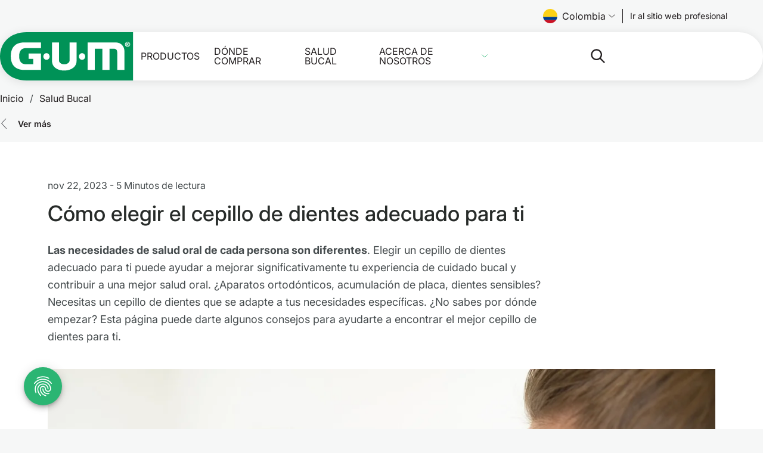

--- FILE ---
content_type: text/html;charset=utf-8
request_url: https://www.sunstargum.com/co-es/salud-oral/como-elegir-cepillo-dientes.html
body_size: 30430
content:

<!DOCTYPE html>
<html lang="es-CO">
    <head>
        <title>Conoce que cepillo de dientes es el mejor para ti </title>
        
    <meta charset="UTF-8"/>
    <meta name="keywords" content="Cómo,Guía de compra"/>
    <meta name="description" content="Elige el mejor cepillo para tus dientes: con tantas opciones disponibles, elige el que mejor se adapte a tus necesidades."/>
    <meta name="template" content="contenthub-content"/>
    <meta name="viewport" content="width=device-width, initial-scale=1"/>
    

    <meta name="content-page-ref" content="Jq1CYWgDwxXs66lqso8F1lWJ5SbO2IrPQOpKYiQcHlQSmUMo5N6aKf9sPSBz8GXxxEFWjvaqJxEs7yqlzs_54NG0hBPiUmW8NNTBVhMaiTYISvs88lbdh5T0iNnuBWiQ"/>
<script defer="defer" type="text/javascript" src="/.rum/@adobe/helix-rum-js@%5E2/dist/rum-standalone.js"></script>
<link rel="preconnect" href="//sunstarsuissesa.tt.omtrdc.net"/>
    <link rel="preconnect" href="//privacy-proxy.usercentrics.eu"/>
    <link rel="preload" href="https://privacy-proxy.usercentrics.eu/latest/uc-block.bundle.js" as="script"/>
    

    
    
    

    <link rel="canonical" href="https://www.sunstargum.com/co-es/salud-oral/como-elegir-cepillo-dientes.html"/>
    

    <script type="application/ld+json">
        {
            "@context": "http://schema.org",
            "@type": "Article",
            "@id": "https://www.sunstargum.com/co-es/salud-oral/como-elegir-cepillo-dientes.html#Article",
            "mainEntityOfPage": {
                "@type": "WebPage",
                "@id": "https://www.sunstargum.com/co-es/salud-oral/como-elegir-cepillo-dientes.html#webpage",
                "url": "https://www.sunstargum.com/co-es/salud-oral/como-elegir-cepillo-dientes.html"
            },
            "headline": "Conoce que cepillo de dientes es el mejor para ti ",
            "name": "Conoce que cepillo de dientes es el mejor para ti ",
            "description": "Elige el mejor cepillo para tus dientes: con tantas opciones disponibles, elige el que mejor se adapte a tus necesidades.",
            "image": [
                "https://www.sunstargum.com/adobe/dynamicmedia/deliver/dm-aid--6e6848c7-ddd2-4a9b-9103-df7acfc1bf8b/in-context-gum-tb-woman-using-technique-deep-clean-purple-in-mirror.jpg?quality=85&preferwebp=true"
            ],
            "datePublished": "2023-11-29T08:41:01.551Z",
            "dateModified": "2023-11-22T10:14:00.000-06:00",
            "author": {
                "@type": "Organization",
                "name": "GUM(r)"
            },
            "publisher": {
                "@type": "Organization",
                "name": "GUM(r)",
                "logo": {
                    "@type": "ImageObject",
                    "url": "https://www.sunstargum.com/etc.clientlibs/gum/clientlibs/clientlib-site/resources/images/gum-logo.svg"
                }
            }
        }
    </script>
    <script type="application/ld+json">
        {
            "@context": "https://schema.org",
            "@type": "FAQPage",
            "mainEntity": [
  {
    "@type" : "Question",
    "name" : "¿Qué tipo de cepillo de dientes recomiendan los expertos en salud oral?",
    "acceptedAnswer" : {
      "@type" : "Answer",
      "text" : "<p>Los expertos recomiendan <i>[1]</i> el uso de cepillos de dientes con cerdas suaves. Las cerdas rígidas pueden dañar el tejido de las encías y el esmalte, lo que puede provocar sangrado, recesión de las encías y sensibilidad dental. Todos nuestros cepillos de dientes están equipados con cerdas suaves, algunas más suaves que otras para adaptarse a necesidades especiales. Descubre nuestra gama completa de <b style=\"background-color: transparent;\"><u><a data-category-uid=\"MTU=\" href=\"#CommerceLinks\">cepillos de dientes</a></u></b><span style=\"background-color: transparent;\">.</span><br>\r\n</p>\r\n"
    }
  },
  {
    "@type" : "Question",
    "name" : "¿Qué es mejor, un cepillo de dientes manual o eléctrico?",
    "acceptedAnswer" : {
      "@type" : "Answer",
      "text" : "<p>Lo que más importa es tu <b style=\"background-color: transparent;\"><u><a href=\"/content/gum/sai/con/co/es/oral-health/how-to-brush.html\">técnica de cepillado</a></u></b><span style=\"background-color: transparent;\">. Por lo tanto, si eres un cepillador hábil, la diferencia entre los dos debe ser mínima. Sin embargo, los estudios muestran que los cepillos de dientes eléctricos generalmente logran mejores resultados en términos de eliminación de placa. Esto se debe a que hacen la mayor parte del trabajo y ayudan a compensar las debilidades en su técnica de cepillado. Si tienes sangrado o encías sensibles, o destreza limitada, un cepillo de dientes eléctrico podría ser una muy buena solución para ayudarte a lograr excelentes resultados con más facilidad.</span><br>\r\n</p>\r\n<p>&nbsp;</p>\r\n"
    }
  },
  {
    "@type" : "Question",
    "name" : "¿Cuál es la diferencia entre un cepillo de dientes eléctrico de baterías y un cepillo recargable?",
    "acceptedAnswer" : {
      "@type" : "Answer",
      "text" : "<p>Ambas son excelentes herramientas para ayudar a optimizar su técnica de cepillado y obtener mejores resultados. Los cepillos de dientes eléctricos recargables suelen ser más sofisticados en términos de características, para un mayor control y facilidad al cepillarse. <span style=\"background-color: transparent;\">&nbsp;Los cepillos de dientes eléctricos a batería son una excelente opción para viajar: son más compactos y no requieren que lleves un cargador. Si viajas mucho, te recomendamos usar&nbsp;<a data-product-sku=\"00070942002332\" href=\"#CommerceLinks\"><b>GUM SONIC POWER DEEP CLEAN</b>.</a></span><br>\r\n</p>\r\n"
    }
  },
  {
    "@type" : "Question",
    "name" : "¿En qué características del cepillo de dientes eléctrico debo invertir?",
    "acceptedAnswer" : {
      "@type" : "Answer",
      "text" : "<p>Si eliges un cepillo de dientes eléctrico, hay una serie de características que pueden hacer que tu experiencia de cepillado sea aún más efectiva. Algunos de los más valiosos incluyen temporizadores y sensores de presión que te ayudan a optimizar tu técnica de cepillado. Para las personas con dientes extra sensibles y / o encías sensibles, un modo sensible podría ser una opción valiosa.&nbsp;<br>\r\n</p>\r\n"
    }
  },
  {
    "@type" : "Question",
    "name" : "¿Qué tamaño de cabezal de cepillo de dientes debo usar para llegar a mis dientes posteriores?",
    "acceptedAnswer" : {
      "@type" : "Answer",
      "text" : "<p>El tamaño del cabezal del cepillo de dientes es importante para un cepillado efectivo. Los tamaños de cabezal del cepillo de dientes suelen ser completos, compactos o ultra compactos. El tamaño compacto es ideal para la mayoría de los adultos. Sin embargo, si tiene problemas para alcanzar los lados de los dientes posteriores, considere usar un cepillo de dientes con una cabeza más pequeña.<br>\r\n</p>\r\n"
    }
  },
  {
    "@type" : "Question",
    "name" : "¿Qué cerdas debo usar si tengo encías sangrantes o retraídas?",
    "acceptedAnswer" : {
      "@type" : "Answer",
      "text" : "<p>Si tiene encías sangrantes o retraídas, esto significa que sus encías están inflamadas. Esto podría deberse a una serie de factores, incluida la acumulación de placa, el cepillado vigoroso y / o el uso de un cepillo con cerdas demasiado firmes. Cualquiera que sea la causa, sus encías se sentirán sensibles, especialmente al cepillarse. Recomendamos utilizar un cepillo con cerdas muy suaves, especialmente diseñado para cepillar con mayor sensibilidad. Una gran opción es el cepillo de dientes&nbsp;<b>GUM® TECHNIQUE® SENSITIVE</b>, diseñado para la <span style=\"background-color: transparent;\">eliminación suave y efectiva de la placa alrededor de la línea de las encías,&nbsp;que es clave para ayudar a prevenir o reducir la inflamación.&nbsp;&nbsp;</span>&nbsp;<br>\r\n</p>\r\n"
    }
  },
  {
    "@type" : "Question",
    "name" : "¿Qué tipo de cerdas debo buscar si tengo placa persistente?",
    "acceptedAnswer" : {
      "@type" : "Answer",
      "text" : "<p>Si tienes acumulación de placa en los dientes, busca cepillos de dientes con cerdas cónicas que están especialmente diseñadas para una mayor eliminación de la placa. Gracias a sus extremidades súper finas, las cerdas cónicas son particularmente suaves y efectivas para eliminar la placa alrededor de la línea de las encías y entre los dientes. Incluso cuando se trata de deshacerse de la placa, es importante que uses un cepillo con cerdas suaves para evitar dañar el delicado tejido de las encías. Intenta usar el cepillo de dientes con&nbsp;batería <b><a data-product-sku=\"00070942002332\" href=\"#CommerceLinks\">GUM® SONIC POWER DEEP CLEAN</a> </b>o el<b>&nbsp;</b><a data-product-sku=\"00070942004114\" href=\"#CommerceLinks\"><b>GUM®</b>&nbsp;<b>CLASSIC</b></a>&nbsp;si prefieres un cepillo manual.&nbsp;</p>\r\n"
    }
  },
  {
    "@type" : "Question",
    "name" : "¿Qué cepillo de dientes es mejor para los dientes sensibles?",
    "acceptedAnswer" : {
      "@type" : "Answer",
      "text" : "<p>Si tienes dientes sensibles, es importante usar un cepillo de dientes con cerdas ultra suaves y cónicas para un toque ligero y evitar molestias. Estos están diseñados para ayudarte a limpiar de manera efectiva sin dañar tu esmalte y reducir cualquier molestia que puedas sentir al cepillarse. Conocer nuestra<b> <a data-category-uid=\"MTU=\" href=\"#CommerceLinks\">línea de cepillos de dientes manuales GUM®</a></b>&nbsp;para el tipo de cerdas adecuado para ti.&nbsp;<br>\r\n</p>\r\n"
    }
  },
  {
    "@type" : "Question",
    "name" : "¿Qué pasa si tengo un aparato de ortodoncia?",
    "acceptedAnswer" : {
      "@type" : "Answer",
      "text" : "<p>Durante un tratamiento de ortodoncia, limpiar los dientes adecuadamente es más importante que nunca, ya que los restos de alimentos y la placa pueden acumularse alrededor de los aparatos ortopédicos. La buena noticia es que hay cepillos de dientes especialmente diseñados para ayudar a prevenir esto. Vienen con una cabeza más pequeña con cerdas cortadas en forma de V para ayudarte a limpiar fácilmente alrededor de cables y soportes. Conoce nuestro&nbsp;<b style=\"background-color: transparent;\"><u><a data-product-sku=\"00070942501248\" href=\"#CommerceLinks\">cepillo de dientes GUM® ORTHODONTIC</a></u></b><span style=\"background-color: transparent;\">.</span><br>\r\n</p>\r\n"
    }
  },
  {
    "@type" : "Question",
    "name" : "¿Qué cepillo de dientes debo usar para mis hijos?",
    "acceptedAnswer" : {
      "@type" : "Answer",
      "text" : "<p>Es importante ayudar a los niños a desarrollar buenos hábitos de cuidado bucal desde una edad temprana, por lo que elegir un cepillo de dientes cómodo y fácil de usar es clave. Los cepillos de dientes para niños generalmente tienen un cabezal más pequeño para facilitar el alcance. Una ventosa incorporada en la base también puede ser útil, ya que permite que el cepillo se mantenga erguido para secarse y reduce el desorden alrededor del lavabo. Para los bebés y niños pequeños, un cepillo de dientes con un mango más largo puede ayudar a los padres a mantener un buen agarre mientras cepillan los dientes de sus hijos. Los cepillos de dientes con personajes divertidos y reconocibles también pueden ayudar a que cepillarse los dientes sea más agradable para los niños. ¡Conoce nuestra línea completa de <a data-category-uid=\"MTU=\" href=\"#CommerceLinks\">cepillos de dientes</a> para niños, incluyendo Paw Patrol, Barbie™, Miraculous y Crayola™!<br>\r\n<a href=\"/content/gum/sai/con/co/es/products/solution-children-oral-care.html\"></a></p>\r\n"
    }
  }
]
        }
    </script>

    

    
    
<link rel="apple-touch-icon-precomposed" sizes="57x57" href="/etc.clientlibs/gum/clientlibs/clientlib-site/resources/favicon/apple-touch-icon-57x57.png"/>
<link rel="apple-touch-icon-precomposed" sizes="114x114" href="/etc.clientlibs/gum/clientlibs/clientlib-site/resources/favicon/apple-touch-icon-114x114.png"/>
<link rel="apple-touch-icon-precomposed" sizes="72x72" href="/etc.clientlibs/gum/clientlibs/clientlib-site/resources/favicon/apple-touch-icon-72x72.png"/>
<link rel="apple-touch-icon-precomposed" sizes="144x144" href="/etc.clientlibs/gum/clientlibs/clientlib-site/resources/favicon/apple-touch-icon-144x144.png"/>
<link rel="apple-touch-icon-precomposed" sizes="60x60" href="/etc.clientlibs/gum/clientlibs/clientlib-site/resources/favicon/apple-touch-icon-60x60.png"/>
<link rel="apple-touch-icon-precomposed" sizes="120x120" href="/etc.clientlibs/gum/clientlibs/clientlib-site/resources/favicon/apple-touch-icon-120x120.png"/>
<link rel="apple-touch-icon-precomposed" sizes="76x76" href="/etc.clientlibs/gum/clientlibs/clientlib-site/resources/favicon/apple-touch-icon-76x76.png"/>
<link rel="apple-touch-icon-precomposed" sizes="152x152" href="/etc.clientlibs/gum/clientlibs/clientlib-site/resources/favicon/apple-touch-icon-152x152.png"/>
<link rel="icon" type="image/png" href="/etc.clientlibs/gum/clientlibs/clientlib-site/resources/favicon/favicon-196x196.png" sizes="196x196"/>
<link rel="icon" type="image/png" href="/etc.clientlibs/gum/clientlibs/clientlib-site/resources/favicon/favicon-96x96.png" sizes="96x96"/>
<link rel="icon" type="image/png" href="/etc.clientlibs/gum/clientlibs/clientlib-site/resources/favicon/favicon-32x32.png" sizes="32x32"/>
<link rel="icon" type="image/png" href="/etc.clientlibs/gum/clientlibs/clientlib-site/resources/favicon/favicon-16x16.png" sizes="16x16"/>
<link rel="icon" type="image/png" href="/etc.clientlibs/gum/clientlibs/clientlib-site/resources/favicon/favicon-128.png" sizes="128x128"/>
<meta name="application-name" content="Gum"/>
<meta name="msapplication-TileColor" content="#FFFFFF"/>
<meta name="msapplication-TileImage" content="/etc.clientlibs/gum/clientlibs/clientlib-site/resources/favicon/mstile-144x144.png"/>
<meta name="msapplication-square70x70logo" content="/etc.clientlibs/gum/clientlibs/clientlib-site/resources/favicon/mstile-70x70.png"/>
<meta name="msapplication-square150x150logo" content="/etc.clientlibs/gum/clientlibs/clientlib-site/resources/favicon/mstile-150x150.png"/>
<meta name="msapplication-wide310x150logo" content="/etc.clientlibs/gum/clientlibs/clientlib-site/resources/favicon/mstile-310x150.png"/>
<meta name="msapplication-square310x310logo" content="/etc.clientlibs/gum/clientlibs/clientlib-site/resources/favicon/mstile-310x310.png"/>

    
    <meta property="og:title" content="Conoce que cepillo de dientes es el mejor para ti "/>
    <meta property="og:url" content="https://www.sunstargum.com/co-es/salud-oral/como-elegir-cepillo-dientes.html"/>
    <meta property="og:image"/>
    <meta property="og:type" content="website"/>
    <meta property="og:description" content="Elige el mejor cepillo para tus dientes: con tantas opciones disponibles, elige el que mejor se adapte a tus necesidades."/>
    <meta property="og:image:width" content="1200"/>
    <meta property="og:image:height" content="630"/>

    


    
    

    


    



    
    

    
    
    

    

    


        <script type="text/javascript" src="//assets.adobedtm.com/467469cdd595/0b7a936854a0/launch-c729e8d24d28.min.js"></script>


    
    
    
<link rel="stylesheet" href="/etc.clientlibs/gum/clientlibs/clientlib-site.lc-79470d39dc835fa19981d4370b3c24fe-lc.min.css" type="text/css">



    

    
    
        <meta name="store-config" content="{&#34;storeView&#34;:&#34;es_co_con&#34;,&#34;graphqlEndpoint&#34;:&#34;/api/graphql/endpoint-2&#34;,&#34;graphqlMethod&#34;:&#34;GET&#34;,&#34;headers&#34;:{&#34;Store&#34;:&#34;es_co_con&#34;},&#34;locale&#34;:&#34;en-us&#34;,&#34;storeRootUrl&#34;:&#34;/content/gum/sai/con/co/es.html&#34;,&#34;enableClientSidePriceLoading&#34;:false}">
    

    
    <meta data-privacy-proxy-server="https://privacy-proxy-server.eu"/>
    
    
        <script id="usercentrics-cmp" src="https://app.usercentrics.eu/browser-ui/latest/loader.js" data-settings-id="I4crY3a_4" async></script>
        <script type="application/javascript" src="https://privacy-proxy.usercentrics.eu/latest/uc-block.bundle.js"></script>
        <script>
            uc.deactivateBlocking(['f6nkjdUL']); // Template ID for Adobe Experience Cloud
            uc.blockElements({
                'BJz7qNsdj-7': '.cmp-embed__youtube-poster'
            });
        </script>
    
    
    
<!-- be_ixf, sdk, gho-->
<meta name="be:sdk" content="java_sdk_1.6.13" />
<meta name="be:timer" content="22ms" />
<meta name="be:norm_url" content="https://www.sunstargum.com/co-es/salud-oral/como-elegir-cepillo-dientes.html" />
<meta name="be:capsule_url" content="https://ixfd1-api.bc0a.com/api/ixf/1.0.0/get_capsule/f00000000269845/1008372966" />
<meta name="be:api_dt" content="pny_2025; pnm_04; pnd_01; pnh_07; pnmh_52; pn_epoch:1743519132035" />
<meta name="be:mod_dt" content="pny_1969; pnm_12; pnd_31; pnh_16; pnmh_00; pn_epoch:0" />
<meta name="be:orig_url" content="https://www.sunstargum.com/co-es/salud-oral/como-elegir-cepillo-dientes.html" />
<meta name="be:messages" content="20786" /><script type='text/javascript'>
if (window.BEJSSDKObserver === undefined) {
  (function(BEJSSDKObserver, $, undefined) {
    var observer = void 0;
    var listeners = [];
    var readySet = [];
    var doc = window.document;
    var MutationObserver = window.MutationObserver || window.WebKitMutationObserver;

    function checkSelector(selector, fn, indexList) {
      var elements = doc.querySelectorAll(selector);
  /**
    issues on IE @see https://www.codesd.com/item/javascript-es6-not-a-function-error.html
    elements = Array.from(elements);

    */
    for (var i = 0, len = elements.length; i < len; i++) {
      /* -1 means all instances */
      if (indexList != -1 && !(i in indexList)) {
        continue;
      }
      var element = elements[i];
      for (var j = 0; j < readySet.length; j++) {
        if (readySet[j] == element.className || readySet[j] == element.id) {
          return;
        }
      }
      if (element.className) {
        readySet.push(element.className);
      }
      if (element.id) {
        readySet.push(element.id);
      }

      if (!element.ready || MutationObserver==null) {
        element.ready = true;
        fn.call(element, element);
      }
    }
  }

  function checkListeners() {
    listeners.forEach(function (listener) {
      return checkSelector(listener.selector, listener.fn, listener.indexList);
    });
  }

  function removeListener(selector, fn) {
    var i = listeners.length;
    while (i--) {
      var listener = listeners[i];
      if (listener.selector === selector && listener.fn === fn) {
        listeners.splice(i, 1);
        if (!listeners.length && observer) {
          observer.disconnect();
          observer = null;
        }
      }
    }
  }

/**
 * Fire event on first js selector
 * @param selector string to watch on
 * @param fn       callback function
 * @param index_list can be undefined which means only first one
 *                   or -1 which means all
 *                   or a list of allowable indexes
 */
 BEJSSDKObserver.jsElementReady = function(selector, fn, index_list) {
  if (index_list === undefined) {
    index_list = [];
    index_list.push(0);
  }

  if (MutationObserver != null) {
    if (!observer) {
      observer = new MutationObserver(checkListeners);
      observer.observe(doc.documentElement, {
        childList: true,
        subtree: true
      });
    }
    listeners.push({ selector: selector, fn: fn, indexList: index_list });
  } else {
    /* <= IE8 */
    if (!document.addEventListener) {
      /* log("<=IE8 attachEvent assignment"); */
      document.addEventListener = document.attachEvent;
    }
    document.addEventListener("DOMContentLoaded", function(event) {
      var elements = doc.querySelectorAll(selector);
      for (var i = 0, len = elements.length; i < len; i++) {
        /* -1 means all instances */
        if (index_list != -1 && !(i in index_list)) {
          continue;
        }
        var element = elements[i];
        element.ready = true;
        fn.call(element, element);
      }
    });
  }

  checkSelector(selector, fn, index_list);
  return function () {
    return removeListener(selector, fn);
  };
};
}(window.BEJSSDKObserver = window.BEJSSDKObserver || {}));
}
var jsElementReady = window.BEJSSDKObserver.jsElementReady;

if (window.BELinkBlockGenerator === undefined) {
  (function(BELinkBlockGenerator, $, undefined) {
    BELinkBlockGenerator.MAXIMUM_HEADLINE_LENGTH = 100;
    BELinkBlockGenerator.MAXIMUM_DESC_LENGTH = 200;

    BELinkBlockGenerator.IND_LINK_BLOCK_TYPE_URL_TYPE = 0;
    BELinkBlockGenerator.IND_LINK_BLOCK_TYPE_HEADLINE_TYPE = 1;
    BELinkBlockGenerator.IND_LINK_BLOCK_TYPE_DESCRIPTION_TYPE = 2;
    BELinkBlockGenerator.IND_LINK_BLOCK_TYPE_IMAGE_TYPE = 3;

    BELinkBlockGenerator.REPLACEMENT_STRATEGY_OVERWRITE = 0;
    BELinkBlockGenerator.REPLACEMENT_STRATEGY_POST_APPEND_ELEMENT = 1;
    BELinkBlockGenerator.REPLACEMENT_STRATEGY_PRE_APPEND_ELEMENT = 2;
    BELinkBlockGenerator.REPLACEMENT_STRATEGY_PRE_APPEND_PARENT = 3;

    BELinkBlockGenerator.setMaximumHeadlineLength = function(length) {
      BELinkBlockGenerator.MAXIMUM_HEADLINE_LENGTH = length;
    };

    BELinkBlockGenerator.setMaximumDescriptionLength = function(length) {
      BELinkBlockGenerator.MAXIMUM_DESC_LENGTH = length;
    };

    BELinkBlockGenerator.generateIndividualLinks = function(parentElement, linkStructure, link) {
      var link_level_element_tag = linkStructure[0];
      var link_level_element = document.createElement(link_level_element_tag);
      var link_attribute_dictionary = linkStructure[1];
      var allowable_elements = linkStructure[2];
      var children_link_structures = linkStructure[3];
      for (var link_attribute_key in link_attribute_dictionary) {
        link_level_element.setAttribute(link_attribute_key, link_attribute_dictionary[link_attribute_key]);
      }

      var added_something = false;
      if (allowable_elements.indexOf(BELinkBlockGenerator.IND_LINK_BLOCK_TYPE_URL_TYPE)>=0) {
        link_level_element.setAttribute('href', link.url);
        added_something = true;
      }
      if (allowable_elements.indexOf(BELinkBlockGenerator.IND_LINK_BLOCK_TYPE_HEADLINE_TYPE)>=0 && link.h1) {
        var headline_text = link.h1;
        if (headline_text.length > BELinkBlockGenerator.MAXIMUM_HEADLINE_LENGTH) {
          headline_text = headline_text.substring(0, BELinkBlockGenerator.MAXIMUM_HEADLINE_LENGTH) + '...';
        }
        var text_node = document.createTextNode(headline_text);
        link_level_element.appendChild(text_node);
        added_something = true;
      }
      if (allowable_elements.indexOf(BELinkBlockGenerator.IND_LINK_BLOCK_TYPE_DESCRIPTION_TYPE)>=0 && link.desc) {
        var desc_text = link.desc;
        if (desc_text.length > BELinkBlockGenerator.MAXIMUM_DESC_LENGTH) {
          desc_text = desc_text.substring(0, BELinkBlockGenerator.MAXIMUM_DESC_LENGTH) + '...';
        }
        var text_node = document.createTextNode(desc_text);
        link_level_element.appendChild(text_node);
        added_something = true;
      }
      if (allowable_elements.indexOf(BELinkBlockGenerator.IND_LINK_BLOCK_TYPE_IMAGE_TYPE)>=0 && link.image) {
        link_level_element.setAttribute('src', link.image);
        added_something = true;
      }
/**
    don't emit for empty links, desc, headline, image
    except for parent structures where allowable_length=0
    */
    if (!added_something && allowable_elements.length != 0) {

      return;
    }
    /* go depth first */
    for (var childrenIndex=0; childrenIndex<children_link_structures.length; childrenIndex++) {
      var childLinkStructure = children_link_structures[childrenIndex];
      BELinkBlockGenerator.generateIndividualLinks(link_level_element, childLinkStructure, link);
    }
    parentElement.appendChild(link_level_element);
  };

  BELinkBlockGenerator.insertLinkBlocks = function(targetElement, replacementStrategy, overallStructure, linkStructure, links,
                                                   titleStructure) {
    if (targetElement == null) {
      return;
    }

    if (replacementStrategy == BELinkBlockGenerator.REPLACEMENT_STRATEGY_OVERWRITE) {
      while (targetElement.firstChild) {
        targetElement.removeChild(targetElement.firstChild);
      }
    }

    var previousElement = targetElement;
    for (var i=0;i<overallStructure.length;i++) {
      var level_definition = overallStructure[i];
      var level_element_tag = level_definition[0];
      var level_element = document.createElement(level_element_tag);
      var attribute_dictionary = level_definition[1];
      for (var attribute_key in attribute_dictionary) {
        level_element.setAttribute(attribute_key, attribute_dictionary[attribute_key]);
      }

      /* need to place title structure */
      if (titleStructure && titleStructure[0] == i) {
        var title_element_tag = titleStructure[1];
        var title_element = document.createElement(title_element_tag);
        var title_attribute_dictionary = titleStructure[2];
        var title_text_content = titleStructure[3];
        for (var title_attribute_key in title_attribute_dictionary) {
          title_element.setAttribute(title_attribute_key, title_attribute_dictionary[title_attribute_key]);
        }

        var title_text_node = document.createTextNode(title_text_content);
        title_element.appendChild(title_text_node);


        level_element.appendChild(title_element);
      }

      /* last level place links */
      if (i == overallStructure.length-1) {
        for (var link_i=0; link_i < links.length; link_i++) {
          var link = links[link_i];
          for (var linkStructureIndex=0;linkStructureIndex < linkStructure.length; linkStructureIndex++) {
            BELinkBlockGenerator.generateIndividualLinks(level_element, linkStructure[linkStructureIndex], link)
          }
        }
      }

      /* first level child we need to check placement */
      if (previousElement == targetElement) {
        if (replacementStrategy == BELinkBlockGenerator.REPLACEMENT_STRATEGY_PRE_APPEND_ELEMENT) {
          /* 2 means insert right before */
          previousElement.insertBefore(level_element, targetElement.firstChild);
        } else if (replacementStrategy == BELinkBlockGenerator.REPLACEMENT_STRATEGY_PRE_APPEND_PARENT) {
          /* 3 means insert right before at parent level */
          var parentElement = previousElement.parentElement;
          parentElement.insertBefore(level_element, previousElement);
        } else {
          previousElement.appendChild(level_element);
        }
      } else {
        previousElement.appendChild(level_element);
      }
      previousElement = level_element;
    }
  };
}(window.BELinkBlockGenerator = window.BELinkBlockGenerator || {}))
};
</script>

<style>
.be-ix-link-block .be-related-link-container {
  text-align: center;
  margin-top: var(--spacing-10);
  padding-inline: var(--spacing-4);
  display: flex;
  flex-direction: column;
  gap: var(--spacing-4);
}

@media (min-width: 768px) {
  .be-ix-link-block .be-related-link-container {
    gap: var(--spacing-2);
  }
}

.be-ix-link-block .be-related-link-container .be-label {
  display: inline-block;
  font-size: var(--font-size-body-md);
  opacity: 0.9;
  font-weight: var(--font-weight-light);
}

@media (min-width: 768px) {
  .be-ix-link-block .be-related-link-container .be-label {
    font-size: var(--font-size-body-sm);
  }
}

.be-ix-link-block .be-related-link-container .be-list {
  list-style: none;
  padding: 0;
  display: flex;
  justify-content: center;
  flex-direction: column;
  max-width: 720px;
  margin: 0 auto;
  gap: var(--spacing-2);
}

.be-ix-link-block
  .be-related-link-container
  .be-list
  .be-list-item
  .be-related-link {
  color: var(--color-neutral-0);
  font-size: var(--font-size-body-sm);
  font-weight: 500;
  line-height: 1;
  text-transform: uppercase;
  transition: color 0.5sease;
}

@media (min-width: 768px) {
  .be-ix-link-block .be-related-link-container .be-list {
    gap: var(--spacing-1) var(--spacing-4);
    flex-direction: row;
    flex-wrap: wrap;
  }

  .be-ix-link-block
    .be-related-link-container
    .be-list
    .be-list-item
    .be-related-link {
    font-size: var(--font-size-body-xs);
  }
}
</style>

    


    </head>
    <body class="contenthub page basicpage page-consumer" id="page-c8a570666c" data-cmp-data-layer-enabled>
        <script>
            window.adobeDataLayer = window.adobeDataLayer || [];
            document.addEventListener('DOMContentLoaded', () => {
                const pageId = "page\u002Dc8a570666c";
                const pageData = JSON.parse("{\x22page\u002Dc8a570666c\x22:{\x22@type\x22:\x22gum\/components\/pagecustom\/contenthub\x22,\x22repo:modifyDate\x22:\x222025\u002D10\u002D22T18:54:00Z\x22,\x22dc:title\x22:\x22Cómo elegir tu cepillo de dientes\x22,\x22dc:description\x22:\x22Elige el mejor cepillo para tus dientes: con tantas opciones disponibles, elige el que mejor se adapte a tus necesidades.\x22,\x22xdm:template\x22:\x22\/conf\/gum\/settings\/wcm\/templates\/contenthub\u002Dcontent\x22,\x22xdm:language\x22:\x22es\u002DCO\x22,\x22xdm:tags\x22:[\x22Cómo\x22,\x22Guía de compra\x22],\x22repo:path\x22:\x22\/content\/gum\/sai\/con\/co\/es\/oral\u002Dhealth\/how\u002Dto\u002Dchoose\u002Dyour\u002Dtoothbrush.html\x22}}");
                if (document.body.dataset.category) {
                    pageData[pageId]['xdm:category'] = document.body.dataset.category;
                }
                pageData[pageId]['xdm:content'] = "local";
                pageData[pageId]['xdm:flag'] = "MoFu";
                adobeDataLayer.push({
                    page: pageData,
                    event: 'cmp:show',
                    eventInfo: {
                        path: 'page.' + pageId
                    }
                });
            });
        </script>
        
        
            




            



            
<div class="root container responsivegrid">

    
    
    
    <div id="container-cc37f30884" class="cmp-container">
        
        <header class="experiencefragment">
<div id="experiencefragment-d4d9959cf1" class="cmp-experiencefragment cmp-experiencefragment--header">


    
    
    
    <div id="container-bc0b2a1f50" class="cmp-container">
        
        <div class="header separator"><div class="cmp-header__preheader">
    <div class="languagenavigation"><nav data-cmp-data-layer="{&#34;languagenavigation-8888fa6808&#34;:{&#34;@type&#34;:&#34;core/wcm/components/languagenavigation/v1/languagenavigation&#34;,&#34;repo:modifyDate&#34;:&#34;2023-11-15T16:04:00Z&#34;}}" id="languagenavigation-8888fa6808" data-scope="sai" class="cmp-languagenavigation">
    <button type="button" class="cmp-languagenavigation__trigger">
        <img class="cmp-languagenavigation__flag" height="24" width="24" src="/etc.clientlibs/gum/clientlibs/clientlib-site/resources/images/flags/co.svg" alt=""/>
        
        Colombia
        <span class="cmp-languagenavigation__icon"></span>
    </button>

    <template>
        <div class="cmp-languagenavigation__lightbox">
            <div class="cmp-languagenavigation__lb-content">
                <button type="button" class="cmp-languagenavigation__lb-close">
                    <img width="16" height="16" src="/etc.clientlibs/gum/clientlibs/clientlib-site/resources/images/ico-close-dark.svg" alt="Close"/>
                </button>
                <div class="cmp-languagenavigation__lb-inner">
                    <div>
                        <p class="cmp-languagenavigation__lb-title">
                            Por favor, elige tu país e idioma
                        </p>

                        <div>
                            
    <div data-cmp-is="accordion" class="cmp-accordion" id="languageSelector">
        

        <div class="cmp-accordion__item" data-cmp-hook-accordion="item" id="cmp-accordion__item-americas" data-type="sai">
            <h3 class="cmp-accordion__header">
                <button id="cmp-accordion__item-americas-button" class="cmp-accordion__button" aria-controls="cmp-accordion__item-americas-panel" data-cmp-hook-accordion="button" aria-expanded="false">
                    <span class="cmp-accordion__title">Américas</span>
                    <span class="cmp-accordion__icon"></span>
                </button>
            </h3>
            <div data-cmp-hook-accordion="panel" id="cmp-accordion__item-americas-panel" class="cmp-accordion__panel cmp-accordion__panel--hidden" role="region" aria-labelledby="cmp-accordion__item-americas-button" aria-hidden="true">
                <ul class="cmp-languagenavigation__country-list">
                    
    <li class="cmp-languagenavigation__country-item">
        <div class="flag-icon flag-icon-ar"></div>
        
        <div class="cmp-languagenavigation__country-name">
            Argentina
        </div>
        <ul class="cmp-languagenavigation__lang-list">
            <li class="cmp-languagenavigation__lang-item">
                <a href="/ar-es/salud-oral/como-elegir-cepillo-dientes.html" data-region-lang="Argentina / ES">ES</a>
            </li>
        </ul>
    </li>

                
                    
    <li class="cmp-languagenavigation__country-item">
        <div class="flag-icon flag-icon-br"></div>
        
        <div class="cmp-languagenavigation__country-name">
            Brasil
        </div>
        <ul class="cmp-languagenavigation__lang-list">
            <li class="cmp-languagenavigation__lang-item">
                <a href="/br-pt/" data-region-lang="Brazil / PT">PT</a>
            </li>
        </ul>
    </li>

                
                    
    <li class="cmp-languagenavigation__country-item">
        <div class="flag-icon flag-icon-ca"></div>
        
        <div class="cmp-languagenavigation__country-name">
            Canadá
        </div>
        <ul class="cmp-languagenavigation__lang-list">
            <li class="cmp-languagenavigation__lang-item">
                <a href="/ca-en/" data-region-lang="Canada / EN">EN</a>
            </li>
        
            <li class="cmp-languagenavigation__lang-item">
                <a href="/ca-fr/" data-region-lang="Canada / FR">FR</a>
            </li>
        </ul>
    </li>

                
                    
    <li class="cmp-languagenavigation__country-item">
        <div class="flag-icon flag-icon-co"></div>
        
        <div class="cmp-languagenavigation__country-name">
            Colombia
        </div>
        <ul class="cmp-languagenavigation__lang-list">
            <li class="cmp-languagenavigation__lang-item">
                <a href="/co-es/salud-oral/como-elegir-cepillo-dientes.html" data-region-lang="Colombia / ES">ES</a>
            </li>
        </ul>
    </li>

                
                    
    <li class="cmp-languagenavigation__country-item">
        <div class="flag-icon flag-icon-mx"></div>
        
        <div class="cmp-languagenavigation__country-name">
            México
        </div>
        <ul class="cmp-languagenavigation__lang-list">
            <li class="cmp-languagenavigation__lang-item">
                <a href="/mx-es/" data-region-lang="Mexico / ES">ES</a>
            </li>
        </ul>
    </li>

                
                    
    <li class="cmp-languagenavigation__country-item">
        <div class="flag-icon flag-icon-us"></div>
        
        <div class="cmp-languagenavigation__country-name">
            Estados Unidos
        </div>
        <ul class="cmp-languagenavigation__lang-list">
            <li class="cmp-languagenavigation__lang-item">
                <a href="/us-en/" data-region-lang="United States / EN">EN</a>
            </li>
        </ul>
    </li>

                </ul>
            </div>
        </div>

        

        <div class="cmp-accordion__item" data-cmp-hook-accordion="item" id="cmp-accordion__item-europe" data-type="sesa">
            <h3 class="cmp-accordion__header">
                <button id="cmp-accordion__item-europe-button" class="cmp-accordion__button" aria-controls="cmp-accordion__item-europe-panel" data-cmp-hook-accordion="button" aria-expanded="false">
                    <span class="cmp-accordion__title">Europa</span>
                    <span class="cmp-accordion__icon"></span>
                </button>
            </h3>
            <div data-cmp-hook-accordion="panel" id="cmp-accordion__item-europe-panel" class="cmp-accordion__panel cmp-accordion__panel--hidden" role="region" aria-labelledby="cmp-accordion__item-europe-button" aria-hidden="true">
                <ul class="cmp-languagenavigation__country-list">
                    
    <li class="cmp-languagenavigation__country-item">
        <div class="flag-icon flag-icon-be"></div>
        
        <div class="cmp-languagenavigation__country-name">
            Bélgica
        </div>
        <ul class="cmp-languagenavigation__lang-list">
            <li class="cmp-languagenavigation__lang-item">
                <a href="/be-fr/" data-region-lang="Belgium / FR">FR</a>
            </li>
        
            <li class="cmp-languagenavigation__lang-item">
                <a href="/be-nl/" data-region-lang="Belgium / NL">NL</a>
            </li>
        </ul>
    </li>

                
                    
    <li class="cmp-languagenavigation__country-item">
        <div class="flag-icon flag-icon-dk"></div>
        
        <div class="cmp-languagenavigation__country-name">
            Dinamarca
        </div>
        <ul class="cmp-languagenavigation__lang-list">
            <li class="cmp-languagenavigation__lang-item">
                <a href="/dk-da/" data-region-lang="Denmark / DA">DA</a>
            </li>
        </ul>
    </li>

                
                    
    <li class="cmp-languagenavigation__country-item">
        <div class="flag-icon flag-icon-ee"></div>
        
        <div class="cmp-languagenavigation__country-name">
            Estonia
        </div>
        <ul class="cmp-languagenavigation__lang-list">
            <li class="cmp-languagenavigation__lang-item">
                <a href="/ee-et/" data-region-lang="Estonia / ET">ET</a>
            </li>
        </ul>
    </li>

                
                    
    <li class="cmp-languagenavigation__country-item">
        <div class="flag-icon flag-icon-fi"></div>
        
        <div class="cmp-languagenavigation__country-name">
            Finlandia
        </div>
        <ul class="cmp-languagenavigation__lang-list">
            <li class="cmp-languagenavigation__lang-item">
                <a href="/fi-fi/" data-region-lang="Finland / FI">FI</a>
            </li>
        </ul>
    </li>

                
                    
    <li class="cmp-languagenavigation__country-item">
        <div class="flag-icon flag-icon-fr"></div>
        
        <div class="cmp-languagenavigation__country-name">
            Francia
        </div>
        <ul class="cmp-languagenavigation__lang-list">
            <li class="cmp-languagenavigation__lang-item">
                <a href="/fr-fr/" data-region-lang="France / FR">FR</a>
            </li>
        </ul>
    </li>

                
                    
    <li class="cmp-languagenavigation__country-item">
        <div class="flag-icon flag-icon-de"></div>
        <div class="flag-icon flag-icon-at"></div>
        <div class="cmp-languagenavigation__country-name">
            Alemania | Austria
        </div>
        <ul class="cmp-languagenavigation__lang-list">
            <li class="cmp-languagenavigation__lang-item">
                <a href="/de-de/" data-region-lang="Germany / DE">DE</a>
            </li>
        </ul>
    </li>

                
                    
    <li class="cmp-languagenavigation__country-item">
        <div class="flag-icon flag-icon-gr"></div>
        
        <div class="cmp-languagenavigation__country-name">
            Grecia
        </div>
        <ul class="cmp-languagenavigation__lang-list">
            <li class="cmp-languagenavigation__lang-item">
                <a href="/gr-el/" data-region-lang="Greece / EL">EL</a>
            </li>
        </ul>
    </li>

                
                    
    <li class="cmp-languagenavigation__country-item">
        <div class="flag-icon flag-icon-it"></div>
        
        <div class="cmp-languagenavigation__country-name">
            Italia
        </div>
        <ul class="cmp-languagenavigation__lang-list">
            <li class="cmp-languagenavigation__lang-item">
                <a href="/it-it/" data-region-lang="Italy / IT">IT</a>
            </li>
        </ul>
    </li>

                
                    
    <li class="cmp-languagenavigation__country-item">
        <div class="flag-icon flag-icon-lv"></div>
        
        <div class="cmp-languagenavigation__country-name">
            Letonia
        </div>
        <ul class="cmp-languagenavigation__lang-list">
            <li class="cmp-languagenavigation__lang-item">
                <a href="/lv-lv/" data-region-lang="Latvia / LV">LV</a>
            </li>
        </ul>
    </li>

                
                    
    <li class="cmp-languagenavigation__country-item">
        <div class="flag-icon flag-icon-lt"></div>
        
        <div class="cmp-languagenavigation__country-name">
            Lituania
        </div>
        <ul class="cmp-languagenavigation__lang-list">
            <li class="cmp-languagenavigation__lang-item">
                <a href="/lt-lt/" data-region-lang="Lithuania / LT">LT</a>
            </li>
        </ul>
    </li>

                
                    
    <li class="cmp-languagenavigation__country-item">
        <div class="flag-icon flag-icon-nl"></div>
        
        <div class="cmp-languagenavigation__country-name">
            Países Bajos
        </div>
        <ul class="cmp-languagenavigation__lang-list">
            <li class="cmp-languagenavigation__lang-item">
                <a href="/nl-nl/" data-region-lang="Netherlands / NL">NL</a>
            </li>
        </ul>
    </li>

                
                    
    <li class="cmp-languagenavigation__country-item">
        <div class="flag-icon flag-icon-no"></div>
        
        <div class="cmp-languagenavigation__country-name">
            Noruega
        </div>
        <ul class="cmp-languagenavigation__lang-list">
            <li class="cmp-languagenavigation__lang-item">
                <a href="/no-nb/" data-region-lang="Norway / NO">NO</a>
            </li>
        </ul>
    </li>

                
                    
    <li class="cmp-languagenavigation__country-item">
        <div class="flag-icon flag-icon-pl"></div>
        
        <div class="cmp-languagenavigation__country-name">
            Polonia
        </div>
        <ul class="cmp-languagenavigation__lang-list">
            <li class="cmp-languagenavigation__lang-item">
                <a href="/pl-pl/" data-region-lang="Poland / PL">PL</a>
            </li>
        </ul>
    </li>

                
                    
    <li class="cmp-languagenavigation__country-item">
        <div class="flag-icon flag-icon-pt"></div>
        
        <div class="cmp-languagenavigation__country-name">
            Portugal
        </div>
        <ul class="cmp-languagenavigation__lang-list">
            <li class="cmp-languagenavigation__lang-item">
                <a href="/pt-pt/" data-region-lang="Portugal / PT">PT</a>
            </li>
        </ul>
    </li>

                
                    
    <li class="cmp-languagenavigation__country-item">
        <div class="flag-icon flag-icon-es"></div>
        
        <div class="cmp-languagenavigation__country-name">
            España
        </div>
        <ul class="cmp-languagenavigation__lang-list">
            <li class="cmp-languagenavigation__lang-item">
                <a href="/es-es/salud-oral/elegir-cepillo-dientes.html" data-region-lang="Spain / ES">ES</a>
            </li>
        </ul>
    </li>

                
                    
    <li class="cmp-languagenavigation__country-item">
        <div class="flag-icon flag-icon-se"></div>
        
        <div class="cmp-languagenavigation__country-name">
            Suecia
        </div>
        <ul class="cmp-languagenavigation__lang-list">
            <li class="cmp-languagenavigation__lang-item">
                <a href="/se-sv/" data-region-lang="Sweden / SV">SV</a>
            </li>
        </ul>
    </li>

                
                    
    <li class="cmp-languagenavigation__country-item">
        <div class="flag-icon flag-icon-gb"></div>
        
        <div class="cmp-languagenavigation__country-name">
            Reino Unido
        </div>
        <ul class="cmp-languagenavigation__lang-list">
            <li class="cmp-languagenavigation__lang-item">
                <a href="/gb-en/" data-region-lang="United Kingdom / EN">EN</a>
            </li>
        </ul>
    </li>

                </ul>
            </div>
        </div>
    </div>

                        </div>
                    </div>
                </div>
            </div>
        </div>
    </template>
</nav>

    

</div>

    <div class="cmp-languageselector hidden">




</div>
    <div class="button button-language-picker button-preheader">
<a id="button-c70755cfc5" class="cmp-button" aria-label="Follow us" data-cmp-clickable data-cmp-data-layer="{&#34;button-c70755cfc5&#34;:{&#34;@type&#34;:&#34;gum/components/commerce/button&#34;,&#34;repo:modifyDate&#34;:&#34;2024-05-24T16:03:07Z&#34;,&#34;dc:title&#34;:&#34;Ir al sitio web profesional&#34;,&#34;xdm:linkURL&#34;:&#34;https://prolatam.gumbrand.com/&#34;}}" target="_blank" href="https://prolatam.gumbrand.com/">
    
    

    
    <span class="cmp-button__text">Ir al sitio web profesional</span>
</a></div>

</div>

<div class="cmp-header">
    <div class="cmp-header__top">
        <div class="image logo">
            <div class="cmp-image">
                
                <a href="/co-es/" title="Página de inicio SUNSTAR GUM">
                    <img class="cmp-image__image" height="40" width="110" alt="SUNSTAR GUM® - Ayudándote a tener la mejor salud oral posible" src="/etc.clientlibs/gum/clientlibs/clientlib-site/resources/images/gum-logo.svg"/>
                </a>
            </div>
        </div>
        <div class="button mobile-view">
<button type="button" id="button-2562e46681" class="cmp-button" aria-label="Follow us" data-cmp-clickable data-cmp-data-layer="{&#34;button-2562e46681&#34;:{&#34;@type&#34;:&#34;gum/components/commerce/button&#34;,&#34;dc:title&#34;:&#34;Label&#34;}}">
    
    

    <span class="cmp-button__text">Label</span>
    
</button></div>

        <div class="embed mobile-view">

    


</div>

        <div class="custom-flag"></div>
        <div class="button button-mobile-menu">
            <button type="button" class="cmp-button js-mobile-menu-btn" aria-label="Abrir menú principal">
                <span class="cmp-button__text"></span>
            </button>
        </div>
    </div>
    <div class="cmp-header__main">
        <div class="navigationwithflyout navigation">
<nav id="navigationwithflyout-45afe981dd" class="cmp-navigation" itemscope itemtype="https://schema.org/SiteNavigationElement" data-cmp-data-layer="{&#34;navigationwithflyout-45afe981dd&#34;:{&#34;@type&#34;:&#34;gum/components/navigationwithflyout&#34;,&#34;repo:modifyDate&#34;:&#34;2023-11-15T16:04:00Z&#34;}}">
    <ul class="cmp-navigation__group">
        
    <li class="cmp-navigation__item cmp-navigation__item--level-0" data-cmp-data-layer="{&#34;navigationwithflyout-45afe981dd-item-97366161a6&#34;:{&#34;@type&#34;:&#34;gum/components/navigationwithflyout/item&#34;,&#34;repo:modifyDate&#34;:&#34;2023-11-29T08:41:00Z&#34;,&#34;dc:title&#34;:&#34;Productos&#34;,&#34;xdm:linkURL&#34;:&#34;/co-es/productos.html&#34;}}" id="navigationwithflyout-45afe981dd-item-97366161a6">
        
    <a href="/co-es/productos.html" data-cmp-clickable class="cmp-navigation__item-link cmp-navigation__item-link-flyout">Productos</a>

        
            <div class="cmp-navigation__group--wrap" hidden="true">
                <div class="cmp-navigation__group--wrap-inner">
                    
                    
                    <ul class="cmp-navigation__group cmp-navigation__group-top-nav">
                        <li>
                            
    <a href="/co-es/productos.html" data-cmp-clickable class="cmp-navigation__item-link ">Productos</a>

                        </li>
                    </ul>
                    
                    <button type="button" class="cmp-button cmp-button__flyout-close js-flyout-close" aria-label="Cerrar menú principal"></button>
                </div>
            </div>
        
        
    </li>

    
        
    <li class="cmp-navigation__item cmp-navigation__item--level-0" data-cmp-data-layer="{&#34;navigationwithflyout-45afe981dd-item-a6198f9f83&#34;:{&#34;@type&#34;:&#34;gum/components/navigationwithflyout/item&#34;,&#34;repo:modifyDate&#34;:&#34;2023-11-29T08:41:00Z&#34;,&#34;dc:title&#34;:&#34;Dónde comprar &#34;,&#34;xdm:linkURL&#34;:&#34;/co-es/donde-comprar.html&#34;}}" id="navigationwithflyout-45afe981dd-item-a6198f9f83">
        
    <a href="/co-es/donde-comprar.html" data-cmp-clickable class="cmp-navigation__item-link cmp-navigation__item-link-flyout">Dónde comprar </a>

        
            <div class="cmp-navigation__group--wrap" hidden="true">
                <div class="cmp-navigation__group--wrap-inner">
                    
                    
                    <ul class="cmp-navigation__group cmp-navigation__group-top-nav">
                        <li>
                            
    <a href="/co-es/donde-comprar.html" data-cmp-clickable class="cmp-navigation__item-link ">Dónde comprar </a>

                        </li>
                    </ul>
                    
                    <button type="button" class="cmp-button cmp-button__flyout-close js-flyout-close" aria-label="Cerrar menú principal"></button>
                </div>
            </div>
        
        
    </li>

    
        
    <li class="cmp-navigation__item cmp-navigation__item--level-0 cmp-navigation__item--active" data-cmp-data-layer="{&#34;navigationwithflyout-45afe981dd-item-100c747524&#34;:{&#34;@type&#34;:&#34;gum/components/navigationwithflyout/item&#34;,&#34;repo:modifyDate&#34;:&#34;2023-11-29T08:41:02Z&#34;,&#34;dc:title&#34;:&#34;Salud Bucal&#34;,&#34;xdm:linkURL&#34;:&#34;/co-es/salud-oral.html&#34;}}" id="navigationwithflyout-45afe981dd-item-100c747524">
        
    <a href="/co-es/salud-oral.html" data-cmp-clickable class="cmp-navigation__item-link cmp-navigation__item-link-flyout">Salud Bucal</a>

        
            <div class="cmp-navigation__group--wrap" hidden="true">
                <div class="cmp-navigation__group--wrap-inner">
                    
                    
                    <ul class="cmp-navigation__group cmp-navigation__group-top-nav">
                        <li>
                            
    <a href="/co-es/salud-oral.html" data-cmp-clickable class="cmp-navigation__item-link ">Salud Bucal</a>

                        </li>
                    </ul>
                    
                    <button type="button" class="cmp-button cmp-button__flyout-close js-flyout-close" aria-label="Cerrar menú principal"></button>
                </div>
            </div>
        
        
    </li>

    
        
    <li class="cmp-navigation__item cmp-navigation__item--level-0" data-cmp-data-layer="{&#34;navigationwithflyout-45afe981dd-item-dc8c0aac93&#34;:{&#34;@type&#34;:&#34;gum/components/navigationwithflyout/item&#34;,&#34;repo:modifyDate&#34;:&#34;2023-11-29T08:41:04Z&#34;,&#34;dc:title&#34;:&#34;Acerca de nosotros&#34;,&#34;xdm:linkURL&#34;:&#34;/co-es/sobre-nosotros.html&#34;}}" id="navigationwithflyout-45afe981dd-item-dc8c0aac93">
        
    <a href="/co-es/sobre-nosotros.html" data-cmp-clickable class="cmp-navigation__item-link cmp-navigation__item-link-flyout">Acerca de nosotros</a>

        
            <div class="cmp-navigation__group--wrap" hidden="true">
                <div class="cmp-navigation__group--wrap-inner">
                    
                    
                    <ul class="cmp-navigation__group cmp-navigation__group-top-nav">
                        <li>
                            
    <a href="/co-es/sobre-nosotros.html" data-cmp-clickable class="cmp-navigation__item-link ">Acerca de nosotros</a>

                        </li>
                    </ul>
                    
    <ul class="cmp-navigation__group">
        
    <li class="cmp-navigation__item cmp-navigation__item--level-1" data-cmp-data-layer="{&#34;navigationwithflyout-45afe981dd-item-0bdb253b81&#34;:{&#34;@type&#34;:&#34;gum/components/navigationwithflyout/item&#34;,&#34;repo:modifyDate&#34;:&#34;2023-11-29T08:41:02Z&#34;,&#34;dc:title&#34;:&#34;Contáctanos&#34;,&#34;xdm:linkURL&#34;:&#34;/co-es/sobre-nosotros/contacto.html&#34;}}" id="navigationwithflyout-45afe981dd-item-0bdb253b81">
        
    <a href="/co-es/sobre-nosotros/contacto.html" data-cmp-clickable class="cmp-navigation__item-link ">Contáctanos</a>

        
        
    </li>

    
        
    <li class="cmp-navigation__item cmp-navigation__item--level-1" data-cmp-data-layer="{&#34;navigationwithflyout-45afe981dd-item-703daf3cda&#34;:{&#34;@type&#34;:&#34;gum/components/navigationwithflyout/item&#34;,&#34;repo:modifyDate&#34;:&#34;2023-11-29T08:41:03Z&#34;,&#34;dc:title&#34;:&#34;Nuestra Historia&#34;,&#34;xdm:linkURL&#34;:&#34;/co-es/sobre-nosotros/nuestras-raices.html&#34;}}" id="navigationwithflyout-45afe981dd-item-703daf3cda">
        
    <a href="/co-es/sobre-nosotros/nuestras-raices.html" data-cmp-clickable class="cmp-navigation__item-link ">Nuestra Historia</a>

        
        
    </li>

    </ul>

                    <button type="button" class="cmp-button cmp-button__flyout-close js-flyout-close" aria-label="Cerrar menú principal"></button>
                </div>
            </div>
        
        
    </li>

    </ul>
</nav>

    
</div>

        <div class="cmp-header__search-wrap">
            <div class="button button-header-search">
                <button type="button" class="cmp-button js-search-btn" aria-label="Buscar">
                    <span class="cmp-button__text">Buscar</span>
                </button>
            </div>
            <div class="cmp-header__search-content">
                <div class="cmp-header__search-inner">
                    <div class="search"><section class="cmp-search" role="search" data-cmp-min-length="3" data-cmp-results-size="10">
    <form class="cmp-search__form" data-cmp-hook-search="form" method="get" action="/content/gum/sai/con/co/es/oral-health/how-to-choose-your-toothbrush.search.json/content/experience-fragments/gum/sai/con/co/es/site/header/master/_jcr_content/root/header/search" autocomplete="off">
        <div class="cmp-search__field">
            <em class="cmp-search__icon" data-cmp-hook-search="icon"></em>
            <span class="cmp-search__loading-indicator" data-cmp-hook-search="loadingIndicator"></span>
            <input class="cmp-search__input" data-cmp-hook-search="input" type="text" aria-label="Buscar en el sitio web" name="fulltext" placeholder="Buscar" role="combobox" aria-autocomplete="list" aria-haspopup="true" aria-invalid="false" aria-expanded="false" aria-owns="cmp-search-results-0"/>
            <button class="cmp-search__clear" data-cmp-hook-search="clear" aria-label="Clear" aria-hidden="true">
                <em class="cmp-search__clear-icon"></em>
            </button>
        </div>
    </form>
    <div class="cmp-search__results" aria-label="Search results" data-cmp-hook-search="results" role="listbox" aria-multiselectable="false" id="cmp-search-results-0" aria-hidden="true" style="display: none"></div>

    <script data-cmp-hook-search="itemTemplate" type="x-template">
        <a class="cmp-search__item" data-cmp-hook-search="item" role="option" aria-selected="false">
            <span class="cmp-search__item-title" data-cmp-hook-search="itemTitle"></span>
        </a>
    </script>
</section>
</div>

                </div>
            </div>
        </div>
        <div class="button desktop-view">
<button type="button" id="button-2562e46681" class="cmp-button" aria-label="Follow us" data-cmp-clickable data-cmp-data-layer="{&#34;button-2562e46681&#34;:{&#34;@type&#34;:&#34;gum/components/commerce/button&#34;,&#34;dc:title&#34;:&#34;Label&#34;}}">
    
    

    <span class="cmp-button__text">Label</span>
    
</button></div>

        <div class="embed desktop-view">

    


</div>

    </div>
</div>
<div class="cmp-dictionary" style="display:none;" data-label-read-more="Leer más" data-label-read-less="Mostrar menos"></div>

<script>
    const selector = window.innerWidth > 1024 ? '.mobile-view' : '.desktop-view';
    document.querySelectorAll(selector).forEach(el => el.remove());
</script>
</div>

        
    </div>

</div>

    
</header>
<main class="container responsivegrid">

    
    
    
    <div id="container-abbd82788e" class="cmp-container">
        
        <div class="container responsivegrid">

    
    
    
    <div id="page-contenthub-container-head" class="cmp-container">
        
        <div class="contenthub-top separator"><div id="contenthub-top-228c82bfb4" class="cmp-contenthub-top">
    <div class="cmp-contenthub-top__content">
        <div class="cmp-contenthub-top__breadcrumb">
            <div class="breadcrumb"><nav id="breadcrumb-48d0d5c092" class="cmp-breadcrumb" aria-label="Ruta de exploración" data-cmp-data-layer="{&#34;breadcrumb-48d0d5c092&#34;:{&#34;@type&#34;:&#34;gum/components/breadcrumb&#34;}}">
    <ol class="cmp-breadcrumb__list" itemscope itemtype="https://schema.org/BreadcrumbList">
        <li class="cmp-breadcrumb__item" data-cmp-data-layer="{&#34;breadcrumb-48d0d5c092-item-df51be4dd9&#34;:{&#34;@type&#34;:&#34;gum/components/breadcrumb/item&#34;,&#34;repo:modifyDate&#34;:&#34;2023-11-29T08:41:05Z&#34;,&#34;dc:title&#34;:&#34;ES&#34;,&#34;xdm:linkURL&#34;:&#34;/co-es/&#34;}}" itemprop="itemListElement" itemscope itemtype="https://schema.org/ListItem">
            <a href="/co-es/" class="cmp-breadcrumb__item-link" itemprop="item" data-cmp-clickable>
                <span itemprop="name">Inicio</span>
            </a>
            <meta itemprop="position" content="1"/>
        </li>
    
        <li class="cmp-breadcrumb__item" data-cmp-data-layer="{&#34;breadcrumb-48d0d5c092-item-100c747524&#34;:{&#34;@type&#34;:&#34;gum/components/breadcrumb/item&#34;,&#34;repo:modifyDate&#34;:&#34;2023-11-29T08:41:02Z&#34;,&#34;dc:title&#34;:&#34;Salud Bucal&#34;,&#34;xdm:linkURL&#34;:&#34;/co-es/salud-oral.html&#34;}}" itemprop="itemListElement" itemscope itemtype="https://schema.org/ListItem">
            <a href="/co-es/salud-oral.html" class="cmp-breadcrumb__item-link" itemprop="item" data-cmp-clickable>
                <span itemprop="name">Salud Bucal</span>
            </a>
            <meta itemprop="position" content="2"/>
        </li>
    </ol>
</nav>

    
</div>

        </div>
        <div class="cmp-contenthub-top__backbutton">
            <a href="/co-es/salud-oral.html">Ver más</a>
        </div>
    </div>
</div></div>

        
    </div>

</div>
<div class="container responsivegrid">

    
    <div id="page-contenthub-container-main" class="cmp-container" data-carousel-accessibility-label="Elemento del carrusel">
        


<div class="aem-Grid aem-Grid--12 aem-Grid--tablet--12 aem-Grid--default--12 aem-Grid--phone--12 ">
    
    <div class="container responsivegrid aem-GridColumn aem-GridColumn--default--12">

    
    
    
    <div id="page-contenthub-container-stage" class="cmp-container">
        
        <div class="contenthub-stage separator"><div id="contenthub-stage-9db58d4399" class="cmp-contenthub-stage">
    <div class="cmp-contenthub-stage__content">
        <div class="cmp-contenthub-stage__headline">
            <span>nov 22, 2023</span>
            - <span class="cmp-contenthub-stage__readingtime"></span> <span class="cmp-contenthub-stage__readingtime--singular">1 minuto de lectura</span><span class="cmp-contenthub-stage__readingtime--plural">Minutos de lectura</span>
        </div>
        <div class="cmp-contenthub-stage__title">
            
<div data-cmp-data-layer="{&#34;title-3ac72bc693&#34;:{&#34;@type&#34;:&#34;gum/components/title&#34;,&#34;repo:modifyDate&#34;:&#34;2023-11-14T10:56:24Z&#34;,&#34;dc:title&#34;:&#34;Cómo elegir el cepillo de dientes adecuado para ti&#34;}}" id="title-3ac72bc693" class="cmp-title">
    <h1 class="cmp-title__text">Cómo elegir el cepillo de dientes adecuado para ti</h1>
</div>

    


        </div>
        <div class="cmp-contenthub-stage__leadtext">
            
<div data-cmp-data-layer="{&#34;text-e705ab24fb&#34;:{&#34;@type&#34;:&#34;gum/components/text&#34;,&#34;repo:modifyDate&#34;:&#34;2023-11-14T10:56:24Z&#34;,&#34;xdm:text&#34;:&#34;&lt;p>&lt;b>Las necesidades de salud oral de cada persona son diferentes&lt;/b>. Elegir un cepillo de dientes adecuado para ti puede ayudar a mejorar significativamente tu experiencia de cuidado bucal y contribuir a una mejor salud oral.&amp;nbsp;¿Aparatos ortodónticos, acumulación de placa, dientes sensibles? Necesitas un cepillo de dientes que se adapte a tus necesidades específicas. ¿No sabes por dónde empezar?&amp;nbsp;Esta página puede darte algunos consejos para ayudarte a encontrar el mejor cepillo de dientes para ti.&lt;/p>\r\n&#34;}}" data-translation-show-phone-number="Mostrar número de teléfono" data-translation-show-email-address="Mostrar email" id="text-e705ab24fb" class="cmp-text">
    <p><b>Las necesidades de salud oral de cada persona son diferentes</b>. Elegir un cepillo de dientes adecuado para ti puede ayudar a mejorar significativamente tu experiencia de cuidado bucal y contribuir a una mejor salud oral. ¿Aparatos ortodónticos, acumulación de placa, dientes sensibles? Necesitas un cepillo de dientes que se adapte a tus necesidades específicas. ¿No sabes por dónde empezar? Esta página puede darte algunos consejos para ayudarte a encontrar el mejor cepillo de dientes para ti.</p>

</div>

    


        </div>
        <div class="cmp-contenthub-stage__image">
            
<div data-cmp-is="image" data-cmp-src="/adobe/dynamicmedia/deliver/dm-aid--6e6848c7-ddd2-4a9b-9103-df7acfc1bf8b/in-context-gum-tb-woman-using-technique-deep-clean-purple-in-mirror.jpg?quality=85&amp;width={width}&amp;preferwebp=true" data-cmp-widths="320,480,600,800,1024,1200,1600" data-cmp-filereference="/content/dam/sunstar-americas/gum/product-in-context/toothbrush/In-context-GUM-TB-woman-using-Technique-Deep-Clean-purple-in-mirror.jpg" data-title="Young woman brushing teeth in bathroom. rear view" id="image-9c50811ad8" data-cmp-data-layer="{&#34;image-9c50811ad8&#34;:{&#34;@type&#34;:&#34;core/wcm/components/image/v3/image&#34;,&#34;repo:modifyDate&#34;:&#34;2023-11-14T10:56:24Z&#34;,&#34;dc:title&#34;:&#34;Young woman brushing teeth in bathroom. rear view&#34;,&#34;image&#34;:{&#34;repo:id&#34;:&#34;6e6848c7-ddd2-4a9b-9103-df7acfc1bf8b&#34;,&#34;repo:modifyDate&#34;:&#34;2022-11-08T17:02:57Z&#34;,&#34;@type&#34;:&#34;image/jpeg&#34;,&#34;repo:path&#34;:&#34;/content/dam/sunstar-americas/gum/product-in-context/toothbrush/In-context-GUM-TB-woman-using-Technique-Deep-Clean-purple-in-mirror.jpg&#34;,&#34;xdm:smartTags&#34;:{&#34;makeup&#34;:0.5973906517028809,&#34;couple&#34;:0.7345757484436035,&#34;medical&#34;:0.5894652605056763,&#34;woman&#34;:0.7455458641052246,&#34;beauty&#34;:0.7063215374946594,&#34;young&#34;:0.6444894671440125,&#34;caucasian&#34;:0.6395125389099121,&#34;happy&#34;:0.6288520097732544,&#34;two&#34;:0.6073356866836548,&#34;beautiful&#34;:0.711582362651825,&#34;man&#34;:0.6821125149726868,&#34;female&#34;:0.7154889106750488,&#34;bathroom&#34;:0.5763083696365356,&#34;brush&#34;:0.6264662742614746,&#34;applying&#34;:0.6071181893348694,&#34;health&#34;:0.6203233003616333,&#34;medicine&#34;:0.5878276824951172,&#34;girl&#34;:0.6390398144721985,&#34;people&#34;:0.6559672355651855,&#34;doctor&#34;:0.6134589910507202,&#34;face&#34;:0.6377923488616943,&#34;adult&#34;:0.6475273966789246,&#34;male&#34;:0.599189817905426,&#34;care&#34;:0.6106907725334167,&#34;child&#34;:0.6075352430343628}}}}" class="cmp-image" itemscope itemtype="https://schema.org/ImageObject">
    
        <img src="/adobe/dynamicmedia/deliver/dm-aid--6e6848c7-ddd2-4a9b-9103-df7acfc1bf8b/in-context-gum-tb-woman-using-technique-deep-clean-purple-in-mirror.jpg?quality=85&preferwebp=true" srcset="/adobe/dynamicmedia/deliver/dm-aid--6e6848c7-ddd2-4a9b-9103-df7acfc1bf8b/in-context-gum-tb-woman-using-technique-deep-clean-purple-in-mirror.jpg?quality=85&amp;width=320&amp;preferwebp=true 320w,/adobe/dynamicmedia/deliver/dm-aid--6e6848c7-ddd2-4a9b-9103-df7acfc1bf8b/in-context-gum-tb-woman-using-technique-deep-clean-purple-in-mirror.jpg?quality=85&amp;width=480&amp;preferwebp=true 480w,/adobe/dynamicmedia/deliver/dm-aid--6e6848c7-ddd2-4a9b-9103-df7acfc1bf8b/in-context-gum-tb-woman-using-technique-deep-clean-purple-in-mirror.jpg?quality=85&amp;width=600&amp;preferwebp=true 600w,/adobe/dynamicmedia/deliver/dm-aid--6e6848c7-ddd2-4a9b-9103-df7acfc1bf8b/in-context-gum-tb-woman-using-technique-deep-clean-purple-in-mirror.jpg?quality=85&amp;width=800&amp;preferwebp=true 800w,/adobe/dynamicmedia/deliver/dm-aid--6e6848c7-ddd2-4a9b-9103-df7acfc1bf8b/in-context-gum-tb-woman-using-technique-deep-clean-purple-in-mirror.jpg?quality=85&amp;width=1024&amp;preferwebp=true 1024w,/adobe/dynamicmedia/deliver/dm-aid--6e6848c7-ddd2-4a9b-9103-df7acfc1bf8b/in-context-gum-tb-woman-using-technique-deep-clean-purple-in-mirror.jpg?quality=85&amp;width=1200&amp;preferwebp=true 1200w,/adobe/dynamicmedia/deliver/dm-aid--6e6848c7-ddd2-4a9b-9103-df7acfc1bf8b/in-context-gum-tb-woman-using-technique-deep-clean-purple-in-mirror.jpg?quality=85&amp;width=1600&amp;preferwebp=true 1600w" loading="eager" fetchpriority="high" width="6473" height="4320" sizes="(max-width: 1024px) 50vw,  90vw" class="cmp-image__image" itemprop="contentUrl" data-cmp-hook-image="image" alt/>
    
    
    <meta itemprop="caption" content="Young woman brushing teeth in bathroom. rear view"/>
</div>

    


        </div>
    </div>
</div></div>

        
    </div>

</div>
<div class="container responsivegrid aem-GridColumn--tablet--12 aem-GridColumn--offset--tablet--0 aem-GridColumn--default--none aem-GridColumn--phone--none aem-GridColumn--phone--12 aem-GridColumn--tablet--none aem-GridColumn aem-GridColumn--offset--phone--0 aem-GridColumn--offset--default--0 aem-GridColumn--default--2">

    
    
    
    <div id="page-contenthub-container-sidebar" class="cmp-container">
        
        <div class="anchor-navigation separator"><div id="anchor-navigation-34e5f941cd" class="cmp-anchor-navigation" data-if-hidden="1" data-cmp-data-layer="{&#34;anchor-navigation-34e5f941cd&#34;:{&#34;@type&#34;:&#34;gum/components/anchor-navigation&#34;,&#34;repo:modifyDate&#34;:&#34;2023-11-14T10:56:24Z&#34;}}">
    <div class="cmp-anchor-navigation__content">
        <div class="cmp-anchor-navigation__catalog">
            <div class="cmp-anchor-navigation__catalog__title">Contenido</div>
            <div class="cmp-anchor-navigation__catalog__list" data-headline-type="h2"></div>
        </div>
    </div>
</div>
</div>

        
    </div>

</div>
<div class="container responsivegrid aem-GridColumn--tablet--12 aem-GridColumn--offset--tablet--0 aem-GridColumn--default--none aem-GridColumn--phone--none aem-GridColumn--phone--12 aem-GridColumn--tablet--none aem-GridColumn aem-GridColumn--default--10 aem-GridColumn--offset--phone--0 aem-GridColumn--offset--default--0">

    
    
    
    <div id="page-contenthub-container-root" class="cmp-container">
        
        <div class="container responsivegrid center-content">

    
    <div id="container-2564eb75fb" class="cmp-container" data-carousel-accessibility-label="Elemento del carrusel">
        


<div class="aem-Grid aem-Grid--12 aem-Grid--default--12 aem-Grid--phone--12 ">
    
    <div class="text aem-GridColumn aem-GridColumn--default--12">
<div data-cmp-data-layer="{&#34;text-f6f46febad&#34;:{&#34;@type&#34;:&#34;gum/components/text&#34;,&#34;repo:modifyDate&#34;:&#34;2023-11-14T21:02:28Z&#34;,&#34;xdm:text&#34;:&#34;&lt;h2>Por qué es importante elegir el cepillo de dientes adecuado&lt;/h2>\r\n&lt;p>Un cepillo de dientes de calidad es el núcleo de una buena rutina diaria de cuidado bucal. Usar el cepillo de dientes adecuado contribuirá al cuidado bucal más completo y mantendrá tus dientes y encías saludables a largo plazo.&lt;/p>\r\n&lt;p>Lo más importante a tener en cuenta es que no todos los cepillos de dientes son iguales, porque diferentes personas tienen diferentes necesidades y preferencias. Cada uno tiene sus propias áreas focales para la higiene dental, y el cepillo de dientes que utilizas debe apuntar a esas necesidades específicas.&lt;/p>\r\n&lt;p>Tu dentista puede aconsejarte sobre la mejor herramienta adaptada a tu condición oral. Pero en términos generales, tu dentista puede recomendarte que uses un cepillo de dientes de cerdas&amp;nbsp;suaves para una limpieza más suave.&lt;/p>\r\n&lt;p>Si tienes dientes y encías saludables y deseas controlar la placa de manera eficiente, puedes considerar&amp;nbsp;&lt;b>cerdas suaves con puntas extrafinas (cónicas)&lt;/b>&amp;nbsp;para una limpieza profunda debajo de la línea de las encías y entre los dientes.&lt;/p>\r\n&lt;h2>Identificar las características correctas del cepillo de dientes&lt;/h2>\r\n&lt;p>Cuando se trata de elegir entre cepillos, comienza por observar las características comunes de un cepillo de dientes y por qué son importantes. Esto no solo te ayudará a elegir el cepillo de dientes adecuado, sino que incluso puede ayudarte a cepillarte con más frecuencia al&amp;nbsp;&lt;b>simplificar el cepillado&lt;/b>. Ten en cuenta las siguientes características:&lt;/p>\r\n&lt;h3>Cerdas suaves, medianas y firmes&lt;/h3>\r\n&lt;p>Hay tres tipos de cerdas:&amp;nbsp;&lt;b>blandas, medianas y firmes&lt;/b>. La elección entre suave y medio a menudo se basa en preferencias personales. Los profesionales del cuidado bucal recomiendan el uso de&amp;nbsp;&lt;b>cerdas suaves para cuidar suavemente tus dientes y encías&lt;/b>. Por otro lado, las cerdas firmes pueden dañar el tejido de las encías y el esmalte. Algunas personas con sensibilidad en las encías pueden beneficiarse de&amp;nbsp;&lt;b>cerdas extra suaves&lt;/b>, que son más suaves para las encías e ideales para los dientes sensibles.&amp;nbsp;&lt;/p>\r\n&lt;h3>Tamaño de la cabeza&lt;/h3>\r\n&lt;p>El tamaño de la cabeza de un cepillo de dientes debe permitirte alcanzar todos tus dientes mientras te cepillas. La mayoría de los adultos logran buenos resultados de cepillado con un&amp;nbsp;&lt;b>cabezal&lt;/b>&amp;nbsp;de cepillo de dientes compacto (en lugar de &lt;b>uno&lt;/b>&amp;nbsp;largo), ya que facilita el manejo y el control durante el cepillado y llega a los dientes posteriores más fácilmente. El tamaño de la cabeza de tu cepillo de dientes también afectará el manejo y la maniobrabilidad, lo que permite un mejor posicionamiento y control durante el cepillado. Al elegir un cepillo, coloca varios uno al lado del otro para ver los diferentes tamaños.&amp;nbsp;&lt;/p>\r\n&lt;h3>Tipos de cerdas&lt;/h3>\r\n&lt;p>El tipo de cerda, o la diferencia entre&amp;nbsp;extremos de cerdas &lt;b>redondeadas&lt;/b>&amp;nbsp;y&amp;nbsp;&lt;b>delgadas (cónicas),&lt;/b> también puede desempeñar un papel importante en la elección de tu cepillo de dientes. Las cerdas extremadamente cónicas se cortan de una manera especial y se vuelven más delgadas hacia el extremo para llegar más profundo entre los dientes y debajo de la línea de las encías para proporcionar una limpieza superior. Echa un vistazo a algunos ejemplos, incluyendo el&amp;nbsp;&lt;b>&lt;a data-product-sku=\&#34;00070942003254\&#34; href=\&#34;#CommerceLinks\&#34;>cepillo de dientes GUM® TECHNIQUE® Deep Clean&lt;/a>&lt;/b>.&lt;/p>\r\n&lt;h3>Manual vs. Eléctrico&lt;/h3>\r\n&lt;p>Muchas personas en Colombia creen que&amp;nbsp;&lt;b>los cepillos de dientes eléctricos son más efectivos para eliminar la&amp;nbsp;placa&lt;/b>. En realidad, tanto los cepillos &lt;b>de dientes manuales&amp;nbsp;&lt;/b>como&amp;nbsp;los eléctricos son efectivos, siempre y cuando la técnica de cepillado sea buena. La elección entre un cepillo de dientes manual y uno eléctrico en última instancia se reduce a la propia comodidad y preferencia individual.&lt;/p>\r\n&lt;p>Los cepillos de dientes eléctricos son los mejores para las personas que necesitan un poco de ayuda para cepillarse a fondo, o para aquellos con problemas de movilidad (como artritis) que impiden el cepillado completo con un cepillo de dientes manual. Además, aquellos con dientes sensibles (o aquellos que se cepillan los dientes demasiado fuerte, como aquellos que están estresados o con prisa) pueden beneficiarse de los modos de cepillo de dientes eléctricos especializados que ejercen menos presión sobre los dientes o los que demuestran visualmente cuánta presión está ejerciendo sobre los dientes. Nuestro cepillo de dientes de batería&lt;b> &lt;a data-product-sku=\&#34;00070942002332\&#34; href=\&#34;#CommerceLinks\&#34;>GUM® SONIC POWER DEEP CLEAN&lt;/a>, &lt;/b>por ejemplo, ofrece un gran compromiso entre facilidad de&amp;nbsp;uso y eficacia.&amp;nbsp;&amp;nbsp;&amp;nbsp;&amp;nbsp;&lt;/p>\r\n&lt;h2>Un recordatorio sobre el reemplazo del cepillo de dientes&lt;/h2>\r\n&lt;p>Encontrar un cepillo de dientes adecuado con todas las características adecuadas para ti es un gran comienzo, pero no durará para siempre. Los cepillos de dientes desgastados son&amp;nbsp;&lt;a href=\&#34;https://onlinelibrary.wiley.com/doi/full/10.1111/idh.12370\&#34; target=\&#34;_blank\&#34; rel=\&#34;noopener noreferrer\&#34;>&lt;b>menos efectivos&lt;/b>&amp;nbsp;&lt;i>[1]&lt;/i>&lt;/a>&amp;nbsp;para mantener limpios los dientes y las encías. Debes pensar en reemplazar tu cepillo de dientes aproximadamente cada tres meses o cada vez que las cerdas se vean desgastadas, extendidas o deshilachadas.&lt;br>\r\n&lt;br>\r\nDurante tu próxima visita al dentista, pídele a tu profesional dental que te recomiende un cepillo. ¡Nada supera una recomendación profesional de alguien que conoce tus dientes incluso mejor que tú!&lt;/p>\r\n&lt;p>Obtén más información sobre&amp;nbsp;&lt;b>&lt;a data-category-uid=\&#34;MTU=\&#34; href=\&#34;#CommerceLinks\&#34;>los cepillos de dientes GUM®&lt;/a> y cómo puedes lograr el mejor cuidado bucal posible en el&amp;nbsp;&lt;/b>hogar.&lt;/p>\r\n&lt;h2>Preguntas más frecuentes&lt;/h2>\r\n&#34;}}" data-translation-show-phone-number="Mostrar número de teléfono" data-translation-show-email-address="Mostrar email" id="text-f6f46febad" class="cmp-text">
    <h2>Por qué es importante elegir el cepillo de dientes adecuado</h2>
<p>Un cepillo de dientes de calidad es el núcleo de una buena rutina diaria de cuidado bucal. Usar el cepillo de dientes adecuado contribuirá al cuidado bucal más completo y mantendrá tus dientes y encías saludables a largo plazo.</p>
<p>Lo más importante a tener en cuenta es que no todos los cepillos de dientes son iguales, porque diferentes personas tienen diferentes necesidades y preferencias. Cada uno tiene sus propias áreas focales para la higiene dental, y el cepillo de dientes que utilizas debe apuntar a esas necesidades específicas.</p>
<p>Tu dentista puede aconsejarte sobre la mejor herramienta adaptada a tu condición oral. Pero en términos generales, tu dentista puede recomendarte que uses un cepillo de dientes de cerdas suaves para una limpieza más suave.</p>
<p>Si tienes dientes y encías saludables y deseas controlar la placa de manera eficiente, puedes considerar <b>cerdas suaves con puntas extrafinas (cónicas)</b> para una limpieza profunda debajo de la línea de las encías y entre los dientes.</p>
<h2>Identificar las características correctas del cepillo de dientes</h2>
<p>Cuando se trata de elegir entre cepillos, comienza por observar las características comunes de un cepillo de dientes y por qué son importantes. Esto no solo te ayudará a elegir el cepillo de dientes adecuado, sino que incluso puede ayudarte a cepillarte con más frecuencia al <b>simplificar el cepillado</b>. Ten en cuenta las siguientes características:</p>
<h3>Cerdas suaves, medianas y firmes</h3>
<p>Hay tres tipos de cerdas: <b>blandas, medianas y firmes</b>. La elección entre suave y medio a menudo se basa en preferencias personales. Los profesionales del cuidado bucal recomiendan el uso de <b>cerdas suaves para cuidar suavemente tus dientes y encías</b>. Por otro lado, las cerdas firmes pueden dañar el tejido de las encías y el esmalte. Algunas personas con sensibilidad en las encías pueden beneficiarse de <b>cerdas extra suaves</b>, que son más suaves para las encías e ideales para los dientes sensibles. </p>
<h3>Tamaño de la cabeza</h3>
<p>El tamaño de la cabeza de un cepillo de dientes debe permitirte alcanzar todos tus dientes mientras te cepillas. La mayoría de los adultos logran buenos resultados de cepillado con un <b>cabezal</b> de cepillo de dientes compacto (en lugar de <b>uno</b> largo), ya que facilita el manejo y el control durante el cepillado y llega a los dientes posteriores más fácilmente. El tamaño de la cabeza de tu cepillo de dientes también afectará el manejo y la maniobrabilidad, lo que permite un mejor posicionamiento y control durante el cepillado. Al elegir un cepillo, coloca varios uno al lado del otro para ver los diferentes tamaños. </p>
<h3>Tipos de cerdas</h3>
<p>El tipo de cerda, o la diferencia entre extremos de cerdas <b>redondeadas</b> y <b>delgadas (cónicas),</b> también puede desempeñar un papel importante en la elección de tu cepillo de dientes. Las cerdas extremadamente cónicas se cortan de una manera especial y se vuelven más delgadas hacia el extremo para llegar más profundo entre los dientes y debajo de la línea de las encías para proporcionar una limpieza superior. Echa un vistazo a algunos ejemplos, incluyendo el <b><a data-product-sku="00070942003254" href="/co-es/productos/cepillos-de-dientes/gum-cepillo-de-dientes-technique-deep-clean.html">cepillo de dientes GUM® TECHNIQUE® Deep Clean</a></b>.</p>
<h3>Manual vs. Eléctrico</h3>
<p>Muchas personas en Colombia creen que <b>los cepillos de dientes eléctricos son más efectivos para eliminar la placa</b>. En realidad, tanto los cepillos <b>de dientes manuales </b>como los eléctricos son efectivos, siempre y cuando la técnica de cepillado sea buena. La elección entre un cepillo de dientes manual y uno eléctrico en última instancia se reduce a la propia comodidad y preferencia individual.</p>
<p>Los cepillos de dientes eléctricos son los mejores para las personas que necesitan un poco de ayuda para cepillarse a fondo, o para aquellos con problemas de movilidad (como artritis) que impiden el cepillado completo con un cepillo de dientes manual. Además, aquellos con dientes sensibles (o aquellos que se cepillan los dientes demasiado fuerte, como aquellos que están estresados o con prisa) pueden beneficiarse de los modos de cepillo de dientes eléctricos especializados que ejercen menos presión sobre los dientes o los que demuestran visualmente cuánta presión está ejerciendo sobre los dientes. Nuestro cepillo de dientes de batería<b> <a data-product-sku="00070942002332" href="/co-es/productos/cepillos-de-dientes/gum-cepillo-de-dientes-sonic-power-deep-clean.html">GUM® SONIC POWER DEEP CLEAN</a>, </b>por ejemplo, ofrece un gran compromiso entre facilidad de uso y eficacia.    </p>
<h2>Un recordatorio sobre el reemplazo del cepillo de dientes</h2>
<p>Encontrar un cepillo de dientes adecuado con todas las características adecuadas para ti es un gran comienzo, pero no durará para siempre. Los cepillos de dientes desgastados son <a href="https://onlinelibrary.wiley.com/doi/full/10.1111/idh.12370" target="_blank" rel="noopener noreferrer"><b>menos efectivos</b> <i>[1]</i></a> para mantener limpios los dientes y las encías. Debes pensar en reemplazar tu cepillo de dientes aproximadamente cada tres meses o cada vez que las cerdas se vean desgastadas, extendidas o deshilachadas.<br />
<br />
Durante tu próxima visita al dentista, pídele a tu profesional dental que te recomiende un cepillo. ¡Nada supera una recomendación profesional de alguien que conoce tus dientes incluso mejor que tú!</p>
<p>Obtén más información sobre <b><a data-category-uid="MTU&#61;" href="/co-es/productos/cepillos-de-dientes.html">los cepillos de dientes GUM®</a> y cómo puedes lograr el mejor cuidado bucal posible en el </b>hogar.</p>
<h2>Preguntas más frecuentes</h2>

</div>

    

</div>
<div class="separator aem-GridColumn aem-GridColumn--default--12">
<div id="separator-fcbbfbbb54" class="cmp-separator">
    <hr class="cmp-separator__horizontal-rule"/>
</div></div>
<div class="accordion panelcontainer aem-GridColumn aem-GridColumn--default--12">
<div id="accordion-3e22956f58" class="cmp-accordion" data-cmp-is="accordion" data-cmp-data-layer="{&#34;accordion-3e22956f58&#34;:{&#34;shownItems&#34;:[],&#34;@type&#34;:&#34;gum/components/accordion&#34;,&#34;repo:modifyDate&#34;:&#34;2025-10-22T18:54:00Z&#34;}}" data-placeholder-text="false">
    <div class="cmp-accordion__item" data-cmp-hook-accordion="item" data-cmp-data-layer="{&#34;accordion-3e22956f58-item-f8f2f01845&#34;:{&#34;@type&#34;:&#34;gum/components/accordion/item&#34;,&#34;dc:title&#34;:&#34;¿Qué tipo de cepillo de dientes recomiendan los expertos en salud oral?&#34;}}" id="accordion-3e22956f58-item-f8f2f01845">
        <h3 class="cmp-accordion__header">
            <button id="accordion-3e22956f58-item-f8f2f01845-button" class="cmp-accordion__button" type="button" aria-controls="accordion-3e22956f58-item-f8f2f01845-panel" data-cmp-hook-accordion="button">
                <span class="cmp-accordion__title">¿Qué tipo de cepillo de dientes recomiendan los expertos en salud oral?</span>
                <span class="cmp-accordion__icon"></span>
            </button>
        </h3>
        <div data-cmp-hook-accordion="panel" id="accordion-3e22956f58-item-f8f2f01845-panel" class="cmp-accordion__panel cmp-accordion__panel--hidden" role="region" aria-labelledby="accordion-3e22956f58-item-f8f2f01845-button"><div class="container responsivegrid">

    
    <div id="container-f8f2f01845" class="cmp-container" data-carousel-accessibility-label="Elemento del carrusel">
        


<div class="aem-Grid aem-Grid--12 aem-Grid--default--12 ">
    
    <div class="teaser teaser-steps-answers aem-GridColumn aem-GridColumn--default--12"><div id="teaser-33ae26a922" class="cmp-teaser" data-cmp-data-layer="{&#34;teaser-33ae26a922&#34;:{&#34;dc:description&#34;:&#34;&lt;p>Los expertos recomiendan &lt;i>[1]&lt;/i> el uso de cepillos de dientes con cerdas suaves. Las cerdas rígidas pueden dañar el tejido de las encías y el esmalte, lo que puede provocar sangrado, recesión de las encías y sensibilidad dental. Todos nuestros cepillos de dientes están equipados con cerdas suaves, algunas más suaves que otras para adaptarse a necesidades especiales. Descubre nuestra gama completa de &lt;b style=\&#34;background-color: transparent;\&#34;>&lt;u>&lt;a data-category-uid=\&#34;MTU=\&#34; href=\&#34;#CommerceLinks\&#34;>cepillos de dientes&lt;/a>&lt;/u>&lt;/b>&lt;span style=\&#34;background-color: transparent;\&#34;>.&lt;/span>&lt;br>\r\n&lt;/p>\r\n&#34;,&#34;teaserStyle&#34;:&#34;Steps Answers&#34;,&#34;xdm:linkURL&#34;:null,&#34;@type&#34;:&#34;gum/components/commerce/teaser&#34;,&#34;dc:title&#34;:null,&#34;repo:modifyDate&#34;:&#34;2025-10-22T18:54:00+0000&#34;}}">
    
        
    <div class="cmp-teaser__image">
<div data-cmp-is="image" data-cmp-src="/adobe/dynamicmedia/deliver/dm-aid--167eaeaf-ea0d-4edd-a1c5-ee403a98ec47/illu-how-to-toothbrush-bristles.png?quality=85&amp;width={width}&amp;preferwebp=true" data-cmp-widths="320,480,600,800,1024,1200,1600" data-cmp-filereference="/content/dam/global/gum/illustrations/how-to-pages/Illu-How-to-Toothbrush-bristles.png" data-title="Illu-How-to-Toothbrush-bristles" id="image-33ae26a922" data-cmp-data-layer="{&#34;image-33ae26a922&#34;:{&#34;@type&#34;:&#34;core/wcm/components/image/v3/image&#34;,&#34;repo:modifyDate&#34;:&#34;2023-11-14T10:56:24Z&#34;,&#34;dc:title&#34;:&#34;Illu-How-to-Toothbrush-bristles&#34;,&#34;image&#34;:{&#34;repo:id&#34;:&#34;167eaeaf-ea0d-4edd-a1c5-ee403a98ec47&#34;,&#34;repo:modifyDate&#34;:&#34;2022-04-12T21:56:49Z&#34;,&#34;@type&#34;:&#34;image/png&#34;,&#34;repo:path&#34;:&#34;/content/dam/global/gum/illustrations/how-to-pages/Illu-How-to-Toothbrush-bristles.png&#34;,&#34;xdm:tags&#34;:[&#34;gum:product/markets/bdu&#34;],&#34;xdm:smartTags&#34;:{&#34;steel&#34;:0.5734732151031494,&#34;cutlery&#34;:0.6556565761566162,&#34;isolated&#34;:0.7370598316192627,&#34;icon&#34;:0.6008836030960083,&#34;toothbrush&#34;:0.6340683102607727,&#34;white&#34;:0.7018324136734009,&#34;dental&#34;:0.5988273024559021,&#34;hygiene&#34;:0.5850157141685486,&#34;vector&#34;:0.596643328666687,&#34;kitchen&#34;:0.5963388681411743,&#34;utensil&#34;:0.583217978477478,&#34;green&#34;:0.5724915266036987,&#34;restaurant&#34;:0.5705651044845581,&#34;metal&#34;:0.6052033305168152,&#34;equipment&#34;:0.5931869745254517,&#34;health&#34;:0.5719738006591797,&#34;tool&#34;:0.6241225004196167,&#34;food&#34;:0.6237562894821167,&#34;comb&#34;:0.5983967781066895,&#34;fork&#34;:0.7549937963485718,&#34;plastic&#34;:0.6388572454452515,&#34;knife&#34;:0.603670060634613,&#34;blue&#34;:0.6533379554748535,&#34;background&#34;:0.6562697291374207,&#34;illustration&#34;:0.6192074418067932}}}}" class="cmp-image" itemscope itemtype="https://schema.org/ImageObject">
    
        <img src="/adobe/dynamicmedia/deliver/dm-aid--167eaeaf-ea0d-4edd-a1c5-ee403a98ec47/illu-how-to-toothbrush-bristles.png?quality=85&preferwebp=true" srcset="/adobe/dynamicmedia/deliver/dm-aid--167eaeaf-ea0d-4edd-a1c5-ee403a98ec47/illu-how-to-toothbrush-bristles.png?quality=85&amp;width=320&amp;preferwebp=true 320w,/adobe/dynamicmedia/deliver/dm-aid--167eaeaf-ea0d-4edd-a1c5-ee403a98ec47/illu-how-to-toothbrush-bristles.png?quality=85&amp;width=480&amp;preferwebp=true 480w,/adobe/dynamicmedia/deliver/dm-aid--167eaeaf-ea0d-4edd-a1c5-ee403a98ec47/illu-how-to-toothbrush-bristles.png?quality=85&amp;width=600&amp;preferwebp=true 600w,/adobe/dynamicmedia/deliver/dm-aid--167eaeaf-ea0d-4edd-a1c5-ee403a98ec47/illu-how-to-toothbrush-bristles.png?quality=85&amp;width=800&amp;preferwebp=true 800w,/adobe/dynamicmedia/deliver/dm-aid--167eaeaf-ea0d-4edd-a1c5-ee403a98ec47/illu-how-to-toothbrush-bristles.png?quality=85&amp;width=1024&amp;preferwebp=true 1024w,/adobe/dynamicmedia/deliver/dm-aid--167eaeaf-ea0d-4edd-a1c5-ee403a98ec47/illu-how-to-toothbrush-bristles.png?quality=85&amp;width=1200&amp;preferwebp=true 1200w,/adobe/dynamicmedia/deliver/dm-aid--167eaeaf-ea0d-4edd-a1c5-ee403a98ec47/illu-how-to-toothbrush-bristles.png?quality=85&amp;width=1600&amp;preferwebp=true 1600w" loading="lazy" width="3751" height="2084" sizes="(max-width: 1024px) 50vw,  90vw" class="cmp-image__image" itemprop="contentUrl" data-cmp-hook-image="image" alt/>
    
    
    <meta itemprop="caption" content="Illu-How-to-Toothbrush-bristles"/>
</div>

    

</div>

        
        <div class="cmp-teaser__content">
            
    

            
    

            
    <div class="cmp-teaser__description" data-translation-show-phone-number="Mostrar número de teléfono" data-translation-show-email-address="Mostrar email">
        <p><p>Los expertos recomiendan <i>[1]</i> el uso de cepillos de dientes con cerdas suaves. Las cerdas rígidas pueden dañar el tejido de las encías y el esmalte, lo que puede provocar sangrado, recesión de las encías y sensibilidad dental. Todos nuestros cepillos de dientes están equipados con cerdas suaves, algunas más suaves que otras para adaptarse a necesidades especiales. Descubre nuestra gama completa de <b style="	background-color: transparent;
"><u><a data-category-uid="MTU&#61;" href="/co-es/productos/cepillos-de-dientes.html">cepillos de dientes</a></u></b><span style="	background-color: transparent;
">.</span><br />
</p>
</p>
    </div>

            
    
    

        </div>
    

    
</div>

    

</div>

    
</div>

    </div>

    
</div>
</div>
    </div>
<div class="cmp-accordion__item" data-cmp-hook-accordion="item" data-cmp-data-layer="{&#34;accordion-3e22956f58-item-19fd434f26&#34;:{&#34;@type&#34;:&#34;gum/components/accordion/item&#34;,&#34;dc:title&#34;:&#34;¿Qué es mejor, un cepillo de dientes manual o eléctrico?&#34;}}" id="accordion-3e22956f58-item-19fd434f26">
        <h3 class="cmp-accordion__header">
            <button id="accordion-3e22956f58-item-19fd434f26-button" class="cmp-accordion__button" type="button" aria-controls="accordion-3e22956f58-item-19fd434f26-panel" data-cmp-hook-accordion="button">
                <span class="cmp-accordion__title">¿Qué es mejor, un cepillo de dientes manual o eléctrico?</span>
                <span class="cmp-accordion__icon"></span>
            </button>
        </h3>
        <div data-cmp-hook-accordion="panel" id="accordion-3e22956f58-item-19fd434f26-panel" class="cmp-accordion__panel cmp-accordion__panel--hidden" role="region" aria-labelledby="accordion-3e22956f58-item-19fd434f26-button"><div class="container responsivegrid">

    
    <div id="container-19fd434f26" class="cmp-container" data-carousel-accessibility-label="Elemento del carrusel">
        


<div class="aem-Grid aem-Grid--12 aem-Grid--default--12 ">
    
    <div class="teaser teaser-steps-answers aem-GridColumn aem-GridColumn--default--12"><div id="teaser-61d9e70173" class="cmp-teaser" data-cmp-data-layer="{&#34;teaser-61d9e70173&#34;:{&#34;dc:description&#34;:&#34;&lt;p>Lo que más importa es tu &lt;b style=\&#34;background-color: transparent;\&#34;>&lt;u>&lt;a href=\&#34;/content/gum/sai/con/co/es/oral-health/how-to-brush.html\&#34;>técnica de cepillado&lt;/a>&lt;/u>&lt;/b>&lt;span style=\&#34;background-color: transparent;\&#34;>. Por lo tanto, si eres un cepillador hábil, la diferencia entre los dos debe ser mínima. Sin embargo, los estudios muestran que los cepillos de dientes eléctricos generalmente logran mejores resultados en términos de eliminación de placa. Esto se debe a que hacen la mayor parte del trabajo y ayudan a compensar las debilidades en su técnica de cepillado. Si tienes sangrado o encías sensibles, o destreza limitada, un cepillo de dientes eléctrico podría ser una muy buena solución para ayudarte a lograr excelentes resultados con más facilidad.&lt;/span>&lt;br>\r\n&lt;/p>\r\n&lt;p>&amp;nbsp;&lt;/p>\r\n&#34;,&#34;teaserStyle&#34;:&#34;Steps Answers&#34;,&#34;xdm:linkURL&#34;:null,&#34;@type&#34;:&#34;gum/components/commerce/teaser&#34;,&#34;dc:title&#34;:null,&#34;repo:modifyDate&#34;:&#34;2025-10-22T18:54:00+0000&#34;}}">
    
        
    <div class="cmp-teaser__image">
<div data-cmp-is="image" data-cmp-src="/adobe/dynamicmedia/deliver/dm-aid--e1884e79-a5ee-46e1-8bbb-c1f5a834077a/illu-how-to-toothbrush-heads.png?quality=85&amp;width={width}&amp;preferwebp=true" data-cmp-widths="320,480,600,800,1024,1200,1600" data-cmp-filereference="/content/dam/global/gum/illustrations/how-to-pages/Illu-How-to-Toothbrush-heads.png" data-title="Illu-How-to-Toothbrush-heads" id="image-61d9e70173" data-cmp-data-layer="{&#34;image-61d9e70173&#34;:{&#34;@type&#34;:&#34;core/wcm/components/image/v3/image&#34;,&#34;repo:modifyDate&#34;:&#34;2023-11-14T10:56:24Z&#34;,&#34;dc:title&#34;:&#34;Illu-How-to-Toothbrush-heads&#34;,&#34;image&#34;:{&#34;repo:id&#34;:&#34;e1884e79-a5ee-46e1-8bbb-c1f5a834077a&#34;,&#34;repo:modifyDate&#34;:&#34;2022-04-12T21:56:49Z&#34;,&#34;@type&#34;:&#34;image/png&#34;,&#34;repo:path&#34;:&#34;/content/dam/global/gum/illustrations/how-to-pages/Illu-How-to-Toothbrush-heads.png&#34;,&#34;xdm:tags&#34;:[&#34;gum:product/markets/bdu&#34;],&#34;xdm:smartTags&#34;:{&#34;steel&#34;:0.6242327690124512,&#34;cutlery&#34;:0.6780054569244385,&#34;isolated&#34;:0.7784384489059448,&#34;toothbrush&#34;:0.596193790435791,&#34;silverware&#34;:0.6342964768409729,&#34;white&#34;:0.7253378629684448,&#34;eat&#34;:0.5993926525115967,&#34;cooking&#34;:0.6267929077148438,&#34;kitchen&#34;:0.7188349366188049,&#34;utensil&#34;:0.6223803758621216,&#34;restaurant&#34;:0.5951839089393616,&#34;metal&#34;:0.6797274351119995,&#34;equipment&#34;:0.6336297988891602,&#34;dinner&#34;:0.6187300682067871,&#34;food&#34;:0.6888452768325806,&#34;tool&#34;:0.6664607524871826,&#34;fork&#34;:0.8207640051841736,&#34;knife&#34;:0.6398458480834961,&#34;blue&#34;:0.6369493007659912,&#34;closeup&#34;:0.5970914959907532,&#34;background&#34;:0.6602994203567505,&#34;shiny&#34;:0.6253377795219421,&#34;silver&#34;:0.6038196086883545,&#34;illustration&#34;:0.5954273343086243,&#34;object&#34;:0.602808952331543}}}}" class="cmp-image" itemscope itemtype="https://schema.org/ImageObject">
    
        <img src="/adobe/dynamicmedia/deliver/dm-aid--e1884e79-a5ee-46e1-8bbb-c1f5a834077a/illu-how-to-toothbrush-heads.png?quality=85&preferwebp=true" srcset="/adobe/dynamicmedia/deliver/dm-aid--e1884e79-a5ee-46e1-8bbb-c1f5a834077a/illu-how-to-toothbrush-heads.png?quality=85&amp;width=320&amp;preferwebp=true 320w,/adobe/dynamicmedia/deliver/dm-aid--e1884e79-a5ee-46e1-8bbb-c1f5a834077a/illu-how-to-toothbrush-heads.png?quality=85&amp;width=480&amp;preferwebp=true 480w,/adobe/dynamicmedia/deliver/dm-aid--e1884e79-a5ee-46e1-8bbb-c1f5a834077a/illu-how-to-toothbrush-heads.png?quality=85&amp;width=600&amp;preferwebp=true 600w,/adobe/dynamicmedia/deliver/dm-aid--e1884e79-a5ee-46e1-8bbb-c1f5a834077a/illu-how-to-toothbrush-heads.png?quality=85&amp;width=800&amp;preferwebp=true 800w,/adobe/dynamicmedia/deliver/dm-aid--e1884e79-a5ee-46e1-8bbb-c1f5a834077a/illu-how-to-toothbrush-heads.png?quality=85&amp;width=1024&amp;preferwebp=true 1024w,/adobe/dynamicmedia/deliver/dm-aid--e1884e79-a5ee-46e1-8bbb-c1f5a834077a/illu-how-to-toothbrush-heads.png?quality=85&amp;width=1200&amp;preferwebp=true 1200w,/adobe/dynamicmedia/deliver/dm-aid--e1884e79-a5ee-46e1-8bbb-c1f5a834077a/illu-how-to-toothbrush-heads.png?quality=85&amp;width=1600&amp;preferwebp=true 1600w" loading="lazy" width="3751" height="2084" sizes="(max-width: 1024px) 50vw,  90vw" class="cmp-image__image" itemprop="contentUrl" data-cmp-hook-image="image" alt/>
    
    
    <meta itemprop="caption" content="Illu-How-to-Toothbrush-heads"/>
</div>

    

</div>

        
        <div class="cmp-teaser__content">
            
    

            
    

            
    <div class="cmp-teaser__description" data-translation-show-phone-number="Mostrar número de teléfono" data-translation-show-email-address="Mostrar email">
        <p><p>Lo que más importa es tu <b style="	background-color: transparent;
"><u>técnica de cepillado</u></b><span style="	background-color: transparent;
">. Por lo tanto, si eres un cepillador hábil, la diferencia entre los dos debe ser mínima. Sin embargo, los estudios muestran que los cepillos de dientes eléctricos generalmente logran mejores resultados en términos de eliminación de placa. Esto se debe a que hacen la mayor parte del trabajo y ayudan a compensar las debilidades en su técnica de cepillado. Si tienes sangrado o encías sensibles, o destreza limitada, un cepillo de dientes eléctrico podría ser una muy buena solución para ayudarte a lograr excelentes resultados con más facilidad.</span><br />
</p>
<p> </p>
</p>
    </div>

            
    
    

        </div>
    

    
</div>

    

</div>

    
</div>

    </div>

    
</div>
</div>
    </div>
<div class="cmp-accordion__item" data-cmp-hook-accordion="item" data-cmp-data-layer="{&#34;accordion-3e22956f58-item-88c014f179&#34;:{&#34;@type&#34;:&#34;gum/components/accordion/item&#34;,&#34;dc:title&#34;:&#34;¿Cuál es la diferencia entre un cepillo de dientes eléctrico de baterías y un cepillo recargable?&#34;}}" id="accordion-3e22956f58-item-88c014f179">
        <h3 class="cmp-accordion__header">
            <button id="accordion-3e22956f58-item-88c014f179-button" class="cmp-accordion__button" type="button" aria-controls="accordion-3e22956f58-item-88c014f179-panel" data-cmp-hook-accordion="button">
                <span class="cmp-accordion__title">¿Cuál es la diferencia entre un cepillo de dientes eléctrico de baterías y un cepillo recargable?</span>
                <span class="cmp-accordion__icon"></span>
            </button>
        </h3>
        <div data-cmp-hook-accordion="panel" id="accordion-3e22956f58-item-88c014f179-panel" class="cmp-accordion__panel cmp-accordion__panel--hidden" role="region" aria-labelledby="accordion-3e22956f58-item-88c014f179-button"><div class="container responsivegrid">

    
    <div id="container-88c014f179" class="cmp-container" data-carousel-accessibility-label="Elemento del carrusel">
        


<div class="aem-Grid aem-Grid--12 aem-Grid--default--12 ">
    
    <div class="teaser teaser-steps-answers aem-GridColumn aem-GridColumn--default--12"><div id="teaser-fbebbde893" class="cmp-teaser" data-cmp-data-layer="{&#34;teaser-fbebbde893&#34;:{&#34;dc:description&#34;:&#34;&lt;p>Ambas son excelentes herramientas para ayudar a optimizar su técnica de cepillado y obtener mejores resultados. Los cepillos de dientes eléctricos recargables suelen ser más sofisticados en términos de características, para un mayor control y facilidad al cepillarse. &lt;span style=\&#34;background-color: transparent;\&#34;>&amp;nbsp;Los cepillos de dientes eléctricos a batería son una excelente opción para viajar: son más compactos y no requieren que lleves un cargador. Si viajas mucho, te recomendamos usar&amp;nbsp;&lt;a data-product-sku=\&#34;00070942002332\&#34; href=\&#34;#CommerceLinks\&#34;>&lt;b>GUM SONIC POWER DEEP CLEAN&lt;/b>.&lt;/a>&lt;/span>&lt;br>\r\n&lt;/p>\r\n&#34;,&#34;teaserStyle&#34;:&#34;Steps Answers&#34;,&#34;xdm:linkURL&#34;:null,&#34;@type&#34;:&#34;gum/components/commerce/teaser&#34;,&#34;dc:title&#34;:null,&#34;repo:modifyDate&#34;:&#34;2025-10-22T18:54:00+0000&#34;}}">
    
        
    <div class="cmp-teaser__image">
<div data-cmp-is="image" data-cmp-src="/adobe/dynamicmedia/deliver/dm-aid--31c30466-2976-4b07-815f-2dc2871561a2/illu-how-to-battery-and-charge.png?quality=85&amp;width={width}&amp;preferwebp=true" data-cmp-widths="320,480,600,800,1024,1200,1600" data-cmp-filereference="/content/dam/global/gum/illustrations/how-to-pages/Illu-How-to-Battery-and-charge.png" data-title="Illu-How-to-Battery-and-charge" id="image-fbebbde893" data-cmp-data-layer="{&#34;image-fbebbde893&#34;:{&#34;@type&#34;:&#34;core/wcm/components/image/v3/image&#34;,&#34;repo:modifyDate&#34;:&#34;2023-11-01T21:20:09Z&#34;,&#34;dc:title&#34;:&#34;Illu-How-to-Battery-and-charge&#34;,&#34;image&#34;:{&#34;repo:id&#34;:&#34;31c30466-2976-4b07-815f-2dc2871561a2&#34;,&#34;repo:modifyDate&#34;:&#34;2022-04-12T21:56:48Z&#34;,&#34;@type&#34;:&#34;image/png&#34;,&#34;repo:path&#34;:&#34;/content/dam/global/gum/illustrations/how-to-pages/Illu-How-to-Battery-and-charge.png&#34;,&#34;xdm:tags&#34;:[&#34;gum:product/markets/bdu&#34;],&#34;xdm:smartTags&#34;:{&#34;symbol&#34;:0.6095967888832092,&#34;arrow&#34;:0.5536748170852661,&#34;concept&#34;:0.6164957880973816,&#34;sign&#34;:0.6633540391921997,&#34;icon&#34;:0.6466100811958313,&#34;isolated&#34;:0.5918200016021729,&#34;button&#34;:0.6761037111282349,&#34;red&#34;:0.5559375286102295,&#34;3d&#34;:0.6034793853759766,&#34;computer&#34;:0.5609732270240784,&#34;white&#34;:0.5913193821907043,&#34;web&#34;:0.6145190596580505,&#34;design&#34;:0.6241017580032349,&#34;vector&#34;:0.6250983476638794,&#34;communication&#34;:0.5295655727386475,&#34;energy&#34;:0.5205720067024231,&#34;website&#34;:0.5176711082458496,&#34;green&#34;:0.6195541620254517,&#34;business&#34;:0.653884768486023,&#34;yes&#34;:0.5176292657852173,&#34;black&#34;:0.5380344986915588,&#34;blue&#34;:0.609116792678833,&#34;background&#34;:0.5531975626945496,&#34;illustration&#34;:0.5947650671005249,&#34;internet&#34;:0.5623339414596558}}}}" class="cmp-image" itemscope itemtype="https://schema.org/ImageObject">
    
        <img src="/adobe/dynamicmedia/deliver/dm-aid--31c30466-2976-4b07-815f-2dc2871561a2/illu-how-to-battery-and-charge.png?quality=85&preferwebp=true" srcset="/adobe/dynamicmedia/deliver/dm-aid--31c30466-2976-4b07-815f-2dc2871561a2/illu-how-to-battery-and-charge.png?quality=85&amp;width=320&amp;preferwebp=true 320w,/adobe/dynamicmedia/deliver/dm-aid--31c30466-2976-4b07-815f-2dc2871561a2/illu-how-to-battery-and-charge.png?quality=85&amp;width=480&amp;preferwebp=true 480w,/adobe/dynamicmedia/deliver/dm-aid--31c30466-2976-4b07-815f-2dc2871561a2/illu-how-to-battery-and-charge.png?quality=85&amp;width=600&amp;preferwebp=true 600w,/adobe/dynamicmedia/deliver/dm-aid--31c30466-2976-4b07-815f-2dc2871561a2/illu-how-to-battery-and-charge.png?quality=85&amp;width=800&amp;preferwebp=true 800w,/adobe/dynamicmedia/deliver/dm-aid--31c30466-2976-4b07-815f-2dc2871561a2/illu-how-to-battery-and-charge.png?quality=85&amp;width=1024&amp;preferwebp=true 1024w,/adobe/dynamicmedia/deliver/dm-aid--31c30466-2976-4b07-815f-2dc2871561a2/illu-how-to-battery-and-charge.png?quality=85&amp;width=1200&amp;preferwebp=true 1200w,/adobe/dynamicmedia/deliver/dm-aid--31c30466-2976-4b07-815f-2dc2871561a2/illu-how-to-battery-and-charge.png?quality=85&amp;width=1600&amp;preferwebp=true 1600w" loading="lazy" width="3750" height="2084" sizes="(max-width: 1024px) 50vw,  90vw" class="cmp-image__image" itemprop="contentUrl" data-cmp-hook-image="image" alt/>
    
    
    <meta itemprop="caption" content="Illu-How-to-Battery-and-charge"/>
</div>

    

</div>

        
        <div class="cmp-teaser__content">
            
    

            
    

            
    <div class="cmp-teaser__description" data-translation-show-phone-number="Mostrar número de teléfono" data-translation-show-email-address="Mostrar email">
        <p><p>Ambas son excelentes herramientas para ayudar a optimizar su técnica de cepillado y obtener mejores resultados. Los cepillos de dientes eléctricos recargables suelen ser más sofisticados en términos de características, para un mayor control y facilidad al cepillarse. <span style="	background-color: transparent;
"> Los cepillos de dientes eléctricos a batería son una excelente opción para viajar: son más compactos y no requieren que lleves un cargador. Si viajas mucho, te recomendamos usar <a data-product-sku="00070942002332" href="/co-es/productos/cepillos-de-dientes/gum-cepillo-de-dientes-sonic-power-deep-clean.html"><b>GUM SONIC POWER DEEP CLEAN</b>.</a></span><br />
</p>
</p>
    </div>

            
    
    

        </div>
    

    
</div>

    

</div>

    
</div>

    </div>

    
</div>
</div>
    </div>
<div class="cmp-accordion__item" data-cmp-hook-accordion="item" data-cmp-data-layer="{&#34;accordion-3e22956f58-item-801ab3bb73&#34;:{&#34;@type&#34;:&#34;gum/components/accordion/item&#34;,&#34;dc:title&#34;:&#34;¿En qué características del cepillo de dientes eléctrico debo invertir?&#34;}}" id="accordion-3e22956f58-item-801ab3bb73">
        <h3 class="cmp-accordion__header">
            <button id="accordion-3e22956f58-item-801ab3bb73-button" class="cmp-accordion__button" type="button" aria-controls="accordion-3e22956f58-item-801ab3bb73-panel" data-cmp-hook-accordion="button">
                <span class="cmp-accordion__title">¿En qué características del cepillo de dientes eléctrico debo invertir?</span>
                <span class="cmp-accordion__icon"></span>
            </button>
        </h3>
        <div data-cmp-hook-accordion="panel" id="accordion-3e22956f58-item-801ab3bb73-panel" class="cmp-accordion__panel cmp-accordion__panel--hidden" role="region" aria-labelledby="accordion-3e22956f58-item-801ab3bb73-button"><div class="container responsivegrid">

    
    <div id="container-801ab3bb73" class="cmp-container" data-carousel-accessibility-label="Elemento del carrusel">
        


<div class="aem-Grid aem-Grid--12 aem-Grid--default--12 ">
    
    <div class="teaser teaser-steps-answers aem-GridColumn aem-GridColumn--default--12"><div id="teaser-29a82f1c32" class="cmp-teaser" data-cmp-data-layer="{&#34;teaser-29a82f1c32&#34;:{&#34;dc:description&#34;:&#34;&lt;p>Si eliges un cepillo de dientes eléctrico, hay una serie de características que pueden hacer que tu experiencia de cepillado sea aún más efectiva. Algunos de los más valiosos incluyen temporizadores y sensores de presión que te ayudan a optimizar tu técnica de cepillado. Para las personas con dientes extra sensibles y / o encías sensibles, un modo sensible podría ser una opción valiosa.&amp;nbsp;&lt;br>\r\n&lt;/p>\r\n&#34;,&#34;teaserStyle&#34;:&#34;Steps Answers&#34;,&#34;xdm:linkURL&#34;:null,&#34;@type&#34;:&#34;gum/components/commerce/teaser&#34;,&#34;dc:title&#34;:null,&#34;repo:modifyDate&#34;:&#34;2025-10-22T18:54:00+0000&#34;}}">
    
        
    <div class="cmp-teaser__image">
<div data-cmp-is="image" data-cmp-src="/adobe/dynamicmedia/deliver/dm-aid--b6aba886-de3a-444f-ab26-0caaf3002f72/illu-how-to-timer-clock.png?quality=85&amp;width={width}&amp;preferwebp=true" data-cmp-widths="320,480,600,800,1024,1200,1600" data-cmp-filereference="/content/dam/global/gum/illustrations/how-to-pages/Illu-How-to-Timer-clock.png" data-title="Illu-How-to-Timer-clock" id="image-29a82f1c32" data-cmp-data-layer="{&#34;image-29a82f1c32&#34;:{&#34;@type&#34;:&#34;core/wcm/components/image/v3/image&#34;,&#34;repo:modifyDate&#34;:&#34;2023-11-14T10:56:24Z&#34;,&#34;dc:title&#34;:&#34;Illu-How-to-Timer-clock&#34;,&#34;image&#34;:{&#34;repo:id&#34;:&#34;b6aba886-de3a-444f-ab26-0caaf3002f72&#34;,&#34;repo:modifyDate&#34;:&#34;2022-04-12T21:56:43Z&#34;,&#34;@type&#34;:&#34;image/png&#34;,&#34;repo:path&#34;:&#34;/content/dam/global/gum/illustrations/how-to-pages/Illu-How-to-Timer-clock.png&#34;,&#34;xdm:tags&#34;:[&#34;gum:product/markets/bdu&#34;],&#34;xdm:smartTags&#34;:{&#34;symbol&#34;:0.6343271732330322,&#34;arrow&#34;:0.6394500136375427,&#34;isolated&#34;:0.762412428855896,&#34;icon&#34;:0.6847424507141113,&#34;timer&#34;:0.7084640264511108,&#34;hour&#34;:0.7349832057952881,&#34;white&#34;:0.6778935194015503,&#34;design&#34;:0.6554229855537415,&#34;alarm&#34;:0.743520975112915,&#34;vector&#34;:0.7236863970756531,&#34;deadline&#34;:0.6577402949333191,&#34;dial&#34;:0.6547978520393372,&#34;alarm clock&#34;:0.6366366147994995,&#34;business&#34;:0.6713042259216309,&#34;countdown&#34;:0.6786954998970032,&#34;clock&#34;:0.9117156863212585,&#34;minute&#34;:0.6969013214111328,&#34;face&#34;:0.6029028296470642,&#34;blue&#34;:0.6268680691719055,&#34;watch&#34;:0.7542654275894165,&#34;background&#34;:0.6651917695999146,&#34;illustration&#34;:0.6618964672088623,&#34;time&#34;:0.8406233787536621,&#34;circle&#34;:0.6705600619316101,&#34;stopwatch&#34;:0.6725351214408875}}}}" class="cmp-image" itemscope itemtype="https://schema.org/ImageObject">
    
        <img src="/adobe/dynamicmedia/deliver/dm-aid--b6aba886-de3a-444f-ab26-0caaf3002f72/illu-how-to-timer-clock.png?quality=85&preferwebp=true" srcset="/adobe/dynamicmedia/deliver/dm-aid--b6aba886-de3a-444f-ab26-0caaf3002f72/illu-how-to-timer-clock.png?quality=85&amp;width=320&amp;preferwebp=true 320w,/adobe/dynamicmedia/deliver/dm-aid--b6aba886-de3a-444f-ab26-0caaf3002f72/illu-how-to-timer-clock.png?quality=85&amp;width=480&amp;preferwebp=true 480w,/adobe/dynamicmedia/deliver/dm-aid--b6aba886-de3a-444f-ab26-0caaf3002f72/illu-how-to-timer-clock.png?quality=85&amp;width=600&amp;preferwebp=true 600w,/adobe/dynamicmedia/deliver/dm-aid--b6aba886-de3a-444f-ab26-0caaf3002f72/illu-how-to-timer-clock.png?quality=85&amp;width=800&amp;preferwebp=true 800w,/adobe/dynamicmedia/deliver/dm-aid--b6aba886-de3a-444f-ab26-0caaf3002f72/illu-how-to-timer-clock.png?quality=85&amp;width=1024&amp;preferwebp=true 1024w,/adobe/dynamicmedia/deliver/dm-aid--b6aba886-de3a-444f-ab26-0caaf3002f72/illu-how-to-timer-clock.png?quality=85&amp;width=1200&amp;preferwebp=true 1200w,/adobe/dynamicmedia/deliver/dm-aid--b6aba886-de3a-444f-ab26-0caaf3002f72/illu-how-to-timer-clock.png?quality=85&amp;width=1600&amp;preferwebp=true 1600w" loading="lazy" width="3751" height="2084" sizes="(max-width: 1024px) 50vw,  90vw" class="cmp-image__image" itemprop="contentUrl" data-cmp-hook-image="image" alt/>
    
    
    <meta itemprop="caption" content="Illu-How-to-Timer-clock"/>
</div>

    

</div>

        
        <div class="cmp-teaser__content">
            
    

            
    

            
    <div class="cmp-teaser__description" data-translation-show-phone-number="Mostrar número de teléfono" data-translation-show-email-address="Mostrar email">
        <p><p>Si eliges un cepillo de dientes eléctrico, hay una serie de características que pueden hacer que tu experiencia de cepillado sea aún más efectiva. Algunos de los más valiosos incluyen temporizadores y sensores de presión que te ayudan a optimizar tu técnica de cepillado. Para las personas con dientes extra sensibles y / o encías sensibles, un modo sensible podría ser una opción valiosa. <br />
</p>
</p>
    </div>

            
    
    

        </div>
    

    
</div>

    

</div>

    
</div>

    </div>

    
</div>
</div>
    </div>
<div class="cmp-accordion__item" data-cmp-hook-accordion="item" data-cmp-data-layer="{&#34;accordion-3e22956f58-item-9c74e47dd2&#34;:{&#34;@type&#34;:&#34;gum/components/accordion/item&#34;,&#34;dc:title&#34;:&#34;¿Qué tamaño de cabezal de cepillo de dientes debo usar para llegar a mis dientes posteriores?&#34;}}" id="accordion-3e22956f58-item-9c74e47dd2">
        <h3 class="cmp-accordion__header">
            <button id="accordion-3e22956f58-item-9c74e47dd2-button" class="cmp-accordion__button" type="button" aria-controls="accordion-3e22956f58-item-9c74e47dd2-panel" data-cmp-hook-accordion="button">
                <span class="cmp-accordion__title">¿Qué tamaño de cabezal de cepillo de dientes debo usar para llegar a mis dientes posteriores?</span>
                <span class="cmp-accordion__icon"></span>
            </button>
        </h3>
        <div data-cmp-hook-accordion="panel" id="accordion-3e22956f58-item-9c74e47dd2-panel" class="cmp-accordion__panel cmp-accordion__panel--hidden" role="region" aria-labelledby="accordion-3e22956f58-item-9c74e47dd2-button"><div class="container responsivegrid">

    
    <div id="container-9c74e47dd2" class="cmp-container" data-carousel-accessibility-label="Elemento del carrusel">
        


<div class="aem-Grid aem-Grid--12 aem-Grid--default--12 ">
    
    <div class="teaser teaser-steps-answers aem-GridColumn aem-GridColumn--default--12"><div id="teaser-87d0d4a648" class="cmp-teaser" data-cmp-data-layer="{&#34;teaser-87d0d4a648&#34;:{&#34;dc:description&#34;:&#34;&lt;p>El tamaño del cabezal del cepillo de dientes es importante para un cepillado efectivo. Los tamaños de cabezal del cepillo de dientes suelen ser completos, compactos o ultra compactos. El tamaño compacto es ideal para la mayoría de los adultos. Sin embargo, si tiene problemas para alcanzar los lados de los dientes posteriores, considere usar un cepillo de dientes con una cabeza más pequeña.&lt;br>\r\n&lt;/p>\r\n&#34;,&#34;teaserStyle&#34;:&#34;Steps Answers&#34;,&#34;xdm:linkURL&#34;:null,&#34;@type&#34;:&#34;gum/components/commerce/teaser&#34;,&#34;dc:title&#34;:null,&#34;repo:modifyDate&#34;:&#34;2025-10-22T18:54:00+0000&#34;}}">
    
        
    <div class="cmp-teaser__image">
<div data-cmp-is="image" data-cmp-src="/adobe/dynamicmedia/deliver/dm-aid--fb6a1807-d7e0-4a2f-b663-016b82563fe1/illu-how-to-toothbrush-head-sizes.png?quality=85&amp;width={width}&amp;preferwebp=true" data-cmp-widths="320,480,600,800,1024,1200,1600" data-cmp-filereference="/content/dam/global/gum/illustrations/how-to-pages/Illu-How-to-Toothbrush-head-sizes.png" data-title="Illu-How-to-Toothbrush-head-sizes" id="image-87d0d4a648" data-cmp-data-layer="{&#34;image-87d0d4a648&#34;:{&#34;@type&#34;:&#34;core/wcm/components/image/v3/image&#34;,&#34;repo:modifyDate&#34;:&#34;2023-11-01T21:22:01Z&#34;,&#34;dc:title&#34;:&#34;Illu-How-to-Toothbrush-head-sizes&#34;,&#34;image&#34;:{&#34;repo:id&#34;:&#34;fb6a1807-d7e0-4a2f-b663-016b82563fe1&#34;,&#34;repo:modifyDate&#34;:&#34;2022-04-12T21:56:54Z&#34;,&#34;@type&#34;:&#34;image/png&#34;,&#34;repo:path&#34;:&#34;/content/dam/global/gum/illustrations/how-to-pages/Illu-How-to-Toothbrush-head-sizes.png&#34;,&#34;xdm:tags&#34;:[&#34;gum:product/markets/bdu&#34;],&#34;xdm:smartTags&#34;:{&#34;isolated&#34;:0.6585412621498108,&#34;summer&#34;:0.5751248598098755,&#34;red&#34;:0.6007770895957947,&#34;white&#34;:0.6095841526985168,&#34;design&#34;:0.7015321254730225,&#34;vector&#34;:0.7032486200332642,&#34;boot&#34;:0.5731224417686462,&#34;decoration&#34;:0.5865565538406372,&#34;shoe&#34;:0.630427360534668,&#34;foot&#34;:0.5854074954986572,&#34;art&#34;:0.6218958497047424,&#34;footwear&#34;:0.5660274028778076,&#34;green&#34;:0.5862271189689636,&#34;black&#34;:0.5649107694625854,&#34;abstract&#34;:0.5937237739562988,&#34;shoes&#34;:0.563137948513031,&#34;blue&#34;:0.60670405626297,&#34;background&#34;:0.7097747325897217,&#34;beach&#34;:0.617203414440155,&#34;illustration&#34;:0.668481707572937,&#34;clothing&#34;:0.6117306351661682,&#34;flip-flop&#34;:0.5682817697525024,&#34;colorful&#34;:0.5592562556266785,&#34;fashion&#34;:0.6115694046020508,&#34;object&#34;:0.5622453689575195}}}}" class="cmp-image" itemscope itemtype="https://schema.org/ImageObject">
    
        <img src="/adobe/dynamicmedia/deliver/dm-aid--fb6a1807-d7e0-4a2f-b663-016b82563fe1/illu-how-to-toothbrush-head-sizes.png?quality=85&preferwebp=true" srcset="/adobe/dynamicmedia/deliver/dm-aid--fb6a1807-d7e0-4a2f-b663-016b82563fe1/illu-how-to-toothbrush-head-sizes.png?quality=85&amp;width=320&amp;preferwebp=true 320w,/adobe/dynamicmedia/deliver/dm-aid--fb6a1807-d7e0-4a2f-b663-016b82563fe1/illu-how-to-toothbrush-head-sizes.png?quality=85&amp;width=480&amp;preferwebp=true 480w,/adobe/dynamicmedia/deliver/dm-aid--fb6a1807-d7e0-4a2f-b663-016b82563fe1/illu-how-to-toothbrush-head-sizes.png?quality=85&amp;width=600&amp;preferwebp=true 600w,/adobe/dynamicmedia/deliver/dm-aid--fb6a1807-d7e0-4a2f-b663-016b82563fe1/illu-how-to-toothbrush-head-sizes.png?quality=85&amp;width=800&amp;preferwebp=true 800w,/adobe/dynamicmedia/deliver/dm-aid--fb6a1807-d7e0-4a2f-b663-016b82563fe1/illu-how-to-toothbrush-head-sizes.png?quality=85&amp;width=1024&amp;preferwebp=true 1024w,/adobe/dynamicmedia/deliver/dm-aid--fb6a1807-d7e0-4a2f-b663-016b82563fe1/illu-how-to-toothbrush-head-sizes.png?quality=85&amp;width=1200&amp;preferwebp=true 1200w,/adobe/dynamicmedia/deliver/dm-aid--fb6a1807-d7e0-4a2f-b663-016b82563fe1/illu-how-to-toothbrush-head-sizes.png?quality=85&amp;width=1600&amp;preferwebp=true 1600w" loading="lazy" width="3751" height="2084" sizes="(max-width: 1024px) 50vw,  90vw" class="cmp-image__image" itemprop="contentUrl" data-cmp-hook-image="image" alt/>
    
    
    <meta itemprop="caption" content="Illu-How-to-Toothbrush-head-sizes"/>
</div>

    

</div>

        
        <div class="cmp-teaser__content">
            
    

            
    

            
    <div class="cmp-teaser__description" data-translation-show-phone-number="Mostrar número de teléfono" data-translation-show-email-address="Mostrar email">
        <p><p>El tamaño del cabezal del cepillo de dientes es importante para un cepillado efectivo. Los tamaños de cabezal del cepillo de dientes suelen ser completos, compactos o ultra compactos. El tamaño compacto es ideal para la mayoría de los adultos. Sin embargo, si tiene problemas para alcanzar los lados de los dientes posteriores, considere usar un cepillo de dientes con una cabeza más pequeña.<br />
</p>
</p>
    </div>

            
    
    

        </div>
    

    
</div>

    

</div>

    
</div>

    </div>

    
</div>
</div>
    </div>
<div class="cmp-accordion__item" data-cmp-hook-accordion="item" data-cmp-data-layer="{&#34;accordion-3e22956f58-item-49c3b50b1d&#34;:{&#34;@type&#34;:&#34;gum/components/accordion/item&#34;,&#34;dc:title&#34;:&#34;¿Qué cerdas debo usar si tengo encías sangrantes o retraídas?&#34;}}" id="accordion-3e22956f58-item-49c3b50b1d">
        <h3 class="cmp-accordion__header">
            <button id="accordion-3e22956f58-item-49c3b50b1d-button" class="cmp-accordion__button" type="button" aria-controls="accordion-3e22956f58-item-49c3b50b1d-panel" data-cmp-hook-accordion="button">
                <span class="cmp-accordion__title">¿Qué cerdas debo usar si tengo encías sangrantes o retraídas?</span>
                <span class="cmp-accordion__icon"></span>
            </button>
        </h3>
        <div data-cmp-hook-accordion="panel" id="accordion-3e22956f58-item-49c3b50b1d-panel" class="cmp-accordion__panel cmp-accordion__panel--hidden" role="region" aria-labelledby="accordion-3e22956f58-item-49c3b50b1d-button"><div class="container responsivegrid">

    
    <div id="container-49c3b50b1d" class="cmp-container" data-carousel-accessibility-label="Elemento del carrusel">
        


<div class="aem-Grid aem-Grid--12 aem-Grid--default--12 ">
    
    <div class="teaser teaser-steps-answers aem-GridColumn aem-GridColumn--default--12"><div id="teaser-07823a7868" class="cmp-teaser" data-cmp-data-layer="{&#34;teaser-07823a7868&#34;:{&#34;dc:description&#34;:&#34;&lt;p>Si tiene encías sangrantes o retraídas, esto significa que sus encías están inflamadas. Esto podría deberse a una serie de factores, incluida la acumulación de placa, el cepillado vigoroso y / o el uso de un cepillo con cerdas demasiado firmes. Cualquiera que sea la causa, sus encías se sentirán sensibles, especialmente al cepillarse. Recomendamos utilizar un cepillo con cerdas muy suaves, especialmente diseñado para cepillar con mayor sensibilidad. Una gran opción es el cepillo de dientes&amp;nbsp;&lt;b>GUM® TECHNIQUE® SENSITIVE&lt;/b>, diseñado para la &lt;span style=\&#34;background-color: transparent;\&#34;>eliminación suave y efectiva de la placa alrededor de la línea de las encías,&amp;nbsp;que es clave para ayudar a prevenir o reducir la inflamación.&amp;nbsp;&amp;nbsp;&lt;/span>&amp;nbsp;&lt;br>\r\n&lt;/p>\r\n&#34;,&#34;teaserStyle&#34;:&#34;Steps Answers&#34;,&#34;xdm:linkURL&#34;:null,&#34;@type&#34;:&#34;gum/components/commerce/teaser&#34;,&#34;dc:title&#34;:null,&#34;repo:modifyDate&#34;:&#34;2025-10-22T18:54:00+0000&#34;}}">
    
        
    <div class="cmp-teaser__image">
<div data-cmp-is="image" data-cmp-src="/adobe/dynamicmedia/deliver/dm-aid--5ef5394d-1209-426a-b13a-d637992f9cbd/illu-how-to-gums-pain-or-bleeding.png?quality=85&amp;width={width}&amp;preferwebp=true" data-cmp-widths="320,480,600,800,1024,1200,1600" data-cmp-filereference="/content/dam/global/gum/illustrations/how-to-pages/Illu-How-to-Gums-pain-or-bleeding.png" data-title="Illu-How-to-Gums-pain-or-bleeding" id="image-07823a7868" data-cmp-data-layer="{&#34;image-07823a7868&#34;:{&#34;@type&#34;:&#34;core/wcm/components/image/v3/image&#34;,&#34;repo:modifyDate&#34;:&#34;2023-11-01T21:28:49Z&#34;,&#34;dc:title&#34;:&#34;Illu-How-to-Gums-pain-or-bleeding&#34;,&#34;image&#34;:{&#34;repo:id&#34;:&#34;5ef5394d-1209-426a-b13a-d637992f9cbd&#34;,&#34;repo:modifyDate&#34;:&#34;2022-04-12T21:56:48Z&#34;,&#34;@type&#34;:&#34;image/png&#34;,&#34;repo:path&#34;:&#34;/content/dam/global/gum/illustrations/how-to-pages/Illu-How-to-Gums-pain-or-bleeding.png&#34;,&#34;xdm:tags&#34;:[&#34;gum:product/markets/bdu&#34;],&#34;xdm:smartTags&#34;:{&#34;symbol&#34;:0.6326415538787842,&#34;blank&#34;:0.555748462677002,&#34;concept&#34;:0.6096756458282471,&#34;icon&#34;:0.6574846506118774,&#34;isolated&#34;:0.6214557886123657,&#34;sign&#34;:0.5851118564605713,&#34;cloud&#34;:0.5580882430076599,&#34;white&#34;:0.631406307220459,&#34;bubble&#34;:0.5642235279083252,&#34;web&#34;:0.5468139052391052,&#34;design&#34;:0.6997038125991821,&#34;vector&#34;:0.6912847757339478,&#34;communication&#34;:0.5683094263076782,&#34;graphic&#34;:0.5522297620773315,&#34;element&#34;:0.5744886994361877,&#34;art&#34;:0.6495693325996399,&#34;green&#34;:0.5843487977981567,&#34;business&#34;:0.5934076309204102,&#34;cartoon&#34;:0.5922854542732239,&#34;abstract&#34;:0.6563072800636292,&#34;blue&#34;:0.6062546968460083,&#34;speech&#34;:0.5507056713104248,&#34;background&#34;:0.6584532260894775,&#34;illustration&#34;:0.6819155812263489,&#34;care&#34;:0.5350621938705444}}}}" class="cmp-image" itemscope itemtype="https://schema.org/ImageObject">
    
        <img src="/adobe/dynamicmedia/deliver/dm-aid--5ef5394d-1209-426a-b13a-d637992f9cbd/illu-how-to-gums-pain-or-bleeding.png?quality=85&preferwebp=true" srcset="/adobe/dynamicmedia/deliver/dm-aid--5ef5394d-1209-426a-b13a-d637992f9cbd/illu-how-to-gums-pain-or-bleeding.png?quality=85&amp;width=320&amp;preferwebp=true 320w,/adobe/dynamicmedia/deliver/dm-aid--5ef5394d-1209-426a-b13a-d637992f9cbd/illu-how-to-gums-pain-or-bleeding.png?quality=85&amp;width=480&amp;preferwebp=true 480w,/adobe/dynamicmedia/deliver/dm-aid--5ef5394d-1209-426a-b13a-d637992f9cbd/illu-how-to-gums-pain-or-bleeding.png?quality=85&amp;width=600&amp;preferwebp=true 600w,/adobe/dynamicmedia/deliver/dm-aid--5ef5394d-1209-426a-b13a-d637992f9cbd/illu-how-to-gums-pain-or-bleeding.png?quality=85&amp;width=800&amp;preferwebp=true 800w,/adobe/dynamicmedia/deliver/dm-aid--5ef5394d-1209-426a-b13a-d637992f9cbd/illu-how-to-gums-pain-or-bleeding.png?quality=85&amp;width=1024&amp;preferwebp=true 1024w,/adobe/dynamicmedia/deliver/dm-aid--5ef5394d-1209-426a-b13a-d637992f9cbd/illu-how-to-gums-pain-or-bleeding.png?quality=85&amp;width=1200&amp;preferwebp=true 1200w,/adobe/dynamicmedia/deliver/dm-aid--5ef5394d-1209-426a-b13a-d637992f9cbd/illu-how-to-gums-pain-or-bleeding.png?quality=85&amp;width=1600&amp;preferwebp=true 1600w" loading="lazy" width="3751" height="2084" sizes="(max-width: 1024px) 50vw,  90vw" class="cmp-image__image" itemprop="contentUrl" data-cmp-hook-image="image" alt/>
    
    
    <meta itemprop="caption" content="Illu-How-to-Gums-pain-or-bleeding"/>
</div>

    

</div>

        
        <div class="cmp-teaser__content">
            
    

            
    

            
    <div class="cmp-teaser__description" data-translation-show-phone-number="Mostrar número de teléfono" data-translation-show-email-address="Mostrar email">
        <p><p>Si tiene encías sangrantes o retraídas, esto significa que sus encías están inflamadas. Esto podría deberse a una serie de factores, incluida la acumulación de placa, el cepillado vigoroso y / o el uso de un cepillo con cerdas demasiado firmes. Cualquiera que sea la causa, sus encías se sentirán sensibles, especialmente al cepillarse. Recomendamos utilizar un cepillo con cerdas muy suaves, especialmente diseñado para cepillar con mayor sensibilidad. Una gran opción es el cepillo de dientes <b>GUM® TECHNIQUE® SENSITIVE</b>, diseñado para la <span style="	background-color: transparent;
">eliminación suave y efectiva de la placa alrededor de la línea de las encías, que es clave para ayudar a prevenir o reducir la inflamación.  </span> <br />
</p>
</p>
    </div>

            
    
    

        </div>
    

    
</div>

    

</div>

    
</div>

    </div>

    
</div>
</div>
    </div>
<div class="cmp-accordion__item" data-cmp-hook-accordion="item" data-cmp-data-layer="{&#34;accordion-3e22956f58-item-d0140c59ca&#34;:{&#34;@type&#34;:&#34;gum/components/accordion/item&#34;,&#34;dc:title&#34;:&#34;¿Qué tipo de cerdas debo buscar si tengo placa persistente?&#34;}}" id="accordion-3e22956f58-item-d0140c59ca">
        <h3 class="cmp-accordion__header">
            <button id="accordion-3e22956f58-item-d0140c59ca-button" class="cmp-accordion__button" type="button" aria-controls="accordion-3e22956f58-item-d0140c59ca-panel" data-cmp-hook-accordion="button">
                <span class="cmp-accordion__title">¿Qué tipo de cerdas debo buscar si tengo placa persistente?</span>
                <span class="cmp-accordion__icon"></span>
            </button>
        </h3>
        <div data-cmp-hook-accordion="panel" id="accordion-3e22956f58-item-d0140c59ca-panel" class="cmp-accordion__panel cmp-accordion__panel--hidden" role="region" aria-labelledby="accordion-3e22956f58-item-d0140c59ca-button"><div class="container responsivegrid">

    
    <div id="container-d0140c59ca" class="cmp-container" data-carousel-accessibility-label="Elemento del carrusel">
        


<div class="aem-Grid aem-Grid--12 aem-Grid--default--12 ">
    
    <div class="teaser teaser-steps-answers aem-GridColumn aem-GridColumn--default--12"><div id="teaser-2bb1e202c2" class="cmp-teaser" data-cmp-data-layer="{&#34;teaser-2bb1e202c2&#34;:{&#34;dc:description&#34;:&#34;&lt;p>Si tienes acumulación de placa en los dientes, busca cepillos de dientes con cerdas cónicas que están especialmente diseñadas para una mayor eliminación de la placa. Gracias a sus extremidades súper finas, las cerdas cónicas son particularmente suaves y efectivas para eliminar la placa alrededor de la línea de las encías y entre los dientes. Incluso cuando se trata de deshacerse de la placa, es importante que uses un cepillo con cerdas suaves para evitar dañar el delicado tejido de las encías. Intenta usar el cepillo de dientes con&amp;nbsp;batería &lt;b>&lt;a data-product-sku=\&#34;00070942002332\&#34; href=\&#34;#CommerceLinks\&#34;>GUM® SONIC POWER DEEP CLEAN&lt;/a> &lt;/b>o el&lt;b>&amp;nbsp;&lt;/b>&lt;a data-product-sku=\&#34;00070942004114\&#34; href=\&#34;#CommerceLinks\&#34;>&lt;b>GUM®&lt;/b>&amp;nbsp;&lt;b>CLASSIC&lt;/b>&lt;/a>&amp;nbsp;si prefieres un cepillo manual.&amp;nbsp;&lt;/p>\r\n&#34;,&#34;teaserStyle&#34;:&#34;Steps Answers&#34;,&#34;xdm:linkURL&#34;:null,&#34;@type&#34;:&#34;gum/components/commerce/teaser&#34;,&#34;dc:title&#34;:null,&#34;repo:modifyDate&#34;:&#34;2025-10-22T18:54:00+0000&#34;}}">
    
        
    <div class="cmp-teaser__image">
<div data-cmp-is="image" data-cmp-src="/adobe/dynamicmedia/deliver/dm-aid--d70c87f4-a780-43d4-a2a5-54ebd8c89ebe/illu-how-to-persistent-plaque.png?quality=85&amp;width={width}&amp;preferwebp=true" data-cmp-widths="320,480,600,800,1024,1200,1600" data-cmp-filereference="/content/dam/global/gum/illustrations/how-to-pages/Illu-How-to-Persistent-plaque.png" data-title="Illu-How-to-Persistent-plaque" id="image-2bb1e202c2" data-cmp-data-layer="{&#34;image-2bb1e202c2&#34;:{&#34;@type&#34;:&#34;core/wcm/components/image/v3/image&#34;,&#34;repo:modifyDate&#34;:&#34;2023-11-01T21:32:13Z&#34;,&#34;dc:title&#34;:&#34;Illu-How-to-Persistent-plaque&#34;,&#34;image&#34;:{&#34;repo:id&#34;:&#34;d70c87f4-a780-43d4-a2a5-54ebd8c89ebe&#34;,&#34;repo:modifyDate&#34;:&#34;2022-04-12T21:56:48Z&#34;,&#34;@type&#34;:&#34;image/png&#34;,&#34;repo:path&#34;:&#34;/content/dam/global/gum/illustrations/how-to-pages/Illu-How-to-Persistent-plaque.png&#34;,&#34;xdm:tags&#34;:[&#34;gum:product/markets/bdu&#34;],&#34;xdm:smartTags&#34;:{&#34;love&#34;:0.5126294493675232,&#34;symbol&#34;:0.5694586038589478,&#34;color&#34;:0.5448020696640015,&#34;concept&#34;:0.5578486323356628,&#34;icon&#34;:0.5988097786903381,&#34;sign&#34;:0.5815257430076599,&#34;isolated&#34;:0.5745082497596741,&#34;sea&#34;:0.5141661167144775,&#34;eco&#34;:0.517522394657135,&#34;white&#34;:0.549679696559906,&#34;design&#34;:0.6170011162757874,&#34;drawing&#34;:0.5770822763442993,&#34;logo&#34;:0.5165796875953674,&#34;vector&#34;:0.7080605626106262,&#34;decoration&#34;:0.5265328884124756,&#34;art&#34;:0.5902106165885925,&#34;green&#34;:0.6191326975822449,&#34;business&#34;:0.5308700203895569,&#34;nature&#34;:0.5939651727676392,&#34;cartoon&#34;:0.5132803320884705,&#34;abstract&#34;:0.6068490147590637,&#34;water&#34;:0.5191192030906677,&#34;blue&#34;:0.6254657506942749,&#34;background&#34;:0.5815987586975098,&#34;illustration&#34;:0.6834720373153687}}}}" class="cmp-image" itemscope itemtype="https://schema.org/ImageObject">
    
        <img src="/adobe/dynamicmedia/deliver/dm-aid--d70c87f4-a780-43d4-a2a5-54ebd8c89ebe/illu-how-to-persistent-plaque.png?quality=85&preferwebp=true" srcset="/adobe/dynamicmedia/deliver/dm-aid--d70c87f4-a780-43d4-a2a5-54ebd8c89ebe/illu-how-to-persistent-plaque.png?quality=85&amp;width=320&amp;preferwebp=true 320w,/adobe/dynamicmedia/deliver/dm-aid--d70c87f4-a780-43d4-a2a5-54ebd8c89ebe/illu-how-to-persistent-plaque.png?quality=85&amp;width=480&amp;preferwebp=true 480w,/adobe/dynamicmedia/deliver/dm-aid--d70c87f4-a780-43d4-a2a5-54ebd8c89ebe/illu-how-to-persistent-plaque.png?quality=85&amp;width=600&amp;preferwebp=true 600w,/adobe/dynamicmedia/deliver/dm-aid--d70c87f4-a780-43d4-a2a5-54ebd8c89ebe/illu-how-to-persistent-plaque.png?quality=85&amp;width=800&amp;preferwebp=true 800w,/adobe/dynamicmedia/deliver/dm-aid--d70c87f4-a780-43d4-a2a5-54ebd8c89ebe/illu-how-to-persistent-plaque.png?quality=85&amp;width=1024&amp;preferwebp=true 1024w,/adobe/dynamicmedia/deliver/dm-aid--d70c87f4-a780-43d4-a2a5-54ebd8c89ebe/illu-how-to-persistent-plaque.png?quality=85&amp;width=1200&amp;preferwebp=true 1200w,/adobe/dynamicmedia/deliver/dm-aid--d70c87f4-a780-43d4-a2a5-54ebd8c89ebe/illu-how-to-persistent-plaque.png?quality=85&amp;width=1600&amp;preferwebp=true 1600w" loading="lazy" width="3751" height="2084" sizes="(max-width: 1024px) 50vw,  90vw" class="cmp-image__image" itemprop="contentUrl" data-cmp-hook-image="image" alt/>
    
    
    <meta itemprop="caption" content="Illu-How-to-Persistent-plaque"/>
</div>

    

</div>

        
        <div class="cmp-teaser__content">
            
    

            
    

            
    <div class="cmp-teaser__description" data-translation-show-phone-number="Mostrar número de teléfono" data-translation-show-email-address="Mostrar email">
        <p><p>Si tienes acumulación de placa en los dientes, busca cepillos de dientes con cerdas cónicas que están especialmente diseñadas para una mayor eliminación de la placa. Gracias a sus extremidades súper finas, las cerdas cónicas son particularmente suaves y efectivas para eliminar la placa alrededor de la línea de las encías y entre los dientes. Incluso cuando se trata de deshacerse de la placa, es importante que uses un cepillo con cerdas suaves para evitar dañar el delicado tejido de las encías. Intenta usar el cepillo de dientes con batería <b><a data-product-sku="00070942002332" href="/co-es/productos/cepillos-de-dientes/gum-cepillo-de-dientes-sonic-power-deep-clean.html">GUM® SONIC POWER DEEP CLEAN</a> </b>o el<b> </b><a data-product-sku="00070942004114" href="/co-es/productos/cepillos-de-dientes/gum-cepillo-de-dientes-classic.html"><b>GUM®</b> <b>CLASSIC</b></a> si prefieres un cepillo manual. </p>
</p>
    </div>

            
    
    

        </div>
    

    
</div>

    

</div>

    
</div>

    </div>

    
</div>
</div>
    </div>
<div class="cmp-accordion__item" data-cmp-hook-accordion="item" data-cmp-data-layer="{&#34;accordion-3e22956f58-item-ec1e19cfdd&#34;:{&#34;@type&#34;:&#34;gum/components/accordion/item&#34;,&#34;dc:title&#34;:&#34;¿Qué cepillo de dientes es mejor para los dientes sensibles?&#34;}}" id="accordion-3e22956f58-item-ec1e19cfdd">
        <h3 class="cmp-accordion__header">
            <button id="accordion-3e22956f58-item-ec1e19cfdd-button" class="cmp-accordion__button" type="button" aria-controls="accordion-3e22956f58-item-ec1e19cfdd-panel" data-cmp-hook-accordion="button">
                <span class="cmp-accordion__title">¿Qué cepillo de dientes es mejor para los dientes sensibles?</span>
                <span class="cmp-accordion__icon"></span>
            </button>
        </h3>
        <div data-cmp-hook-accordion="panel" id="accordion-3e22956f58-item-ec1e19cfdd-panel" class="cmp-accordion__panel cmp-accordion__panel--hidden" role="region" aria-labelledby="accordion-3e22956f58-item-ec1e19cfdd-button"><div class="container responsivegrid">

    
    <div id="container-ec1e19cfdd" class="cmp-container" data-carousel-accessibility-label="Elemento del carrusel">
        


<div class="aem-Grid aem-Grid--12 aem-Grid--default--12 ">
    
    <div class="teaser teaser-steps-answers aem-GridColumn aem-GridColumn--default--12"><div id="teaser-cf696800f1" class="cmp-teaser" data-cmp-data-layer="{&#34;teaser-cf696800f1&#34;:{&#34;dc:description&#34;:&#34;&lt;p>Si tienes dientes sensibles, es importante usar un cepillo de dientes con cerdas ultra suaves y cónicas para un toque ligero y evitar molestias. Estos están diseñados para ayudarte a limpiar de manera efectiva sin dañar tu esmalte y reducir cualquier molestia que puedas sentir al cepillarse. Conocer nuestra&lt;b> &lt;a data-category-uid=\&#34;MTU=\&#34; href=\&#34;#CommerceLinks\&#34;>línea de cepillos de dientes manuales GUM®&lt;/a>&lt;/b>&amp;nbsp;para el tipo de cerdas adecuado para ti.&amp;nbsp;&lt;br>\r\n&lt;/p>\r\n&#34;,&#34;teaserStyle&#34;:&#34;Steps Answers&#34;,&#34;xdm:linkURL&#34;:null,&#34;@type&#34;:&#34;gum/components/commerce/teaser&#34;,&#34;dc:title&#34;:null,&#34;repo:modifyDate&#34;:&#34;2025-10-22T18:54:00+0000&#34;}}">
    
        
    <div class="cmp-teaser__image">
<div data-cmp-is="image" data-cmp-src="/adobe/dynamicmedia/deliver/dm-aid--9b17fc56-4bb1-4e54-a724-7ace0a1f5f19/illu-how-to-sensitive-feather.png?quality=85&amp;width={width}&amp;preferwebp=true" data-cmp-widths="320,480,600,800,1024,1200,1600" data-cmp-filereference="/content/dam/global/gum/illustrations/how-to-pages/Illu-How-to-Sensitive-Feather.png" data-title="Illu-How-to-Sensitive-Feather" id="image-cf696800f1" data-cmp-data-layer="{&#34;image-cf696800f1&#34;:{&#34;@type&#34;:&#34;core/wcm/components/image/v3/image&#34;,&#34;repo:modifyDate&#34;:&#34;2023-11-28T17:13:13Z&#34;,&#34;dc:title&#34;:&#34;Illu-How-to-Sensitive-Feather&#34;,&#34;image&#34;:{&#34;repo:id&#34;:&#34;9b17fc56-4bb1-4e54-a724-7ace0a1f5f19&#34;,&#34;repo:modifyDate&#34;:&#34;2022-04-12T21:56:48Z&#34;,&#34;@type&#34;:&#34;image/png&#34;,&#34;repo:path&#34;:&#34;/content/dam/global/gum/illustrations/how-to-pages/Illu-How-to-Sensitive-Feather.png&#34;,&#34;xdm:tags&#34;:[&#34;gum:product/markets/bdu&#34;],&#34;xdm:smartTags&#34;:{&#34;feather&#34;:0.681633472442627,&#34;symbol&#34;:0.6474375128746033,&#34;color&#34;:0.5693681836128235,&#34;isolated&#34;:0.7230517864227295,&#34;icon&#34;:0.6547695398330688,&#34;sign&#34;:0.5656781196594238,&#34;yellow&#34;:0.5622088313102722,&#34;white&#34;:0.628938615322113,&#34;bird&#34;:0.6640711426734924,&#34;design&#34;:0.6097311973571777,&#34;pen&#34;:0.5919660925865173,&#34;vector&#34;:0.7176531553268433,&#34;art&#34;:0.6080719828605652,&#34;green&#34;:0.6824901103973389,&#34;nature&#34;:0.6390690803527832,&#34;leaf&#34;:0.6521857380867004,&#34;food&#34;:0.5633273720741272,&#34;flower&#34;:0.5803957581520081,&#34;fly&#34;:0.6033545732498169,&#34;blue&#34;:0.6008216738700867,&#34;background&#34;:0.6942929029464722,&#34;plant&#34;:0.5830318927764893,&#34;illustration&#34;:0.71578049659729,&#34;wing&#34;:0.5606363415718079,&#34;object&#34;:0.5698543787002563}}}}" class="cmp-image" itemscope itemtype="https://schema.org/ImageObject">
    
        <img src="/adobe/dynamicmedia/deliver/dm-aid--9b17fc56-4bb1-4e54-a724-7ace0a1f5f19/illu-how-to-sensitive-feather.png?quality=85&preferwebp=true" srcset="/adobe/dynamicmedia/deliver/dm-aid--9b17fc56-4bb1-4e54-a724-7ace0a1f5f19/illu-how-to-sensitive-feather.png?quality=85&amp;width=320&amp;preferwebp=true 320w,/adobe/dynamicmedia/deliver/dm-aid--9b17fc56-4bb1-4e54-a724-7ace0a1f5f19/illu-how-to-sensitive-feather.png?quality=85&amp;width=480&amp;preferwebp=true 480w,/adobe/dynamicmedia/deliver/dm-aid--9b17fc56-4bb1-4e54-a724-7ace0a1f5f19/illu-how-to-sensitive-feather.png?quality=85&amp;width=600&amp;preferwebp=true 600w,/adobe/dynamicmedia/deliver/dm-aid--9b17fc56-4bb1-4e54-a724-7ace0a1f5f19/illu-how-to-sensitive-feather.png?quality=85&amp;width=800&amp;preferwebp=true 800w,/adobe/dynamicmedia/deliver/dm-aid--9b17fc56-4bb1-4e54-a724-7ace0a1f5f19/illu-how-to-sensitive-feather.png?quality=85&amp;width=1024&amp;preferwebp=true 1024w,/adobe/dynamicmedia/deliver/dm-aid--9b17fc56-4bb1-4e54-a724-7ace0a1f5f19/illu-how-to-sensitive-feather.png?quality=85&amp;width=1200&amp;preferwebp=true 1200w,/adobe/dynamicmedia/deliver/dm-aid--9b17fc56-4bb1-4e54-a724-7ace0a1f5f19/illu-how-to-sensitive-feather.png?quality=85&amp;width=1600&amp;preferwebp=true 1600w" loading="lazy" width="3750" height="2084" sizes="(max-width: 1024px) 50vw,  90vw" class="cmp-image__image" itemprop="contentUrl" data-cmp-hook-image="image" alt/>
    
    
    <meta itemprop="caption" content="Illu-How-to-Sensitive-Feather"/>
</div>

    

</div>

        
        <div class="cmp-teaser__content">
            
    

            
    

            
    <div class="cmp-teaser__description" data-translation-show-phone-number="Mostrar número de teléfono" data-translation-show-email-address="Mostrar email">
        <p><p>Si tienes dientes sensibles, es importante usar un cepillo de dientes con cerdas ultra suaves y cónicas para un toque ligero y evitar molestias. Estos están diseñados para ayudarte a limpiar de manera efectiva sin dañar tu esmalte y reducir cualquier molestia que puedas sentir al cepillarse. Conocer nuestra<b> <a data-category-uid="MTU&#61;" href="/co-es/productos/cepillos-de-dientes.html">línea de cepillos de dientes manuales GUM®</a></b> para el tipo de cerdas adecuado para ti. <br />
</p>
</p>
    </div>

            
    
    

        </div>
    

    
</div>

    

</div>

    
</div>

    </div>

    
</div>
</div>
    </div>
<div class="cmp-accordion__item" data-cmp-hook-accordion="item" data-cmp-data-layer="{&#34;accordion-3e22956f58-item-115294140c&#34;:{&#34;@type&#34;:&#34;gum/components/accordion/item&#34;,&#34;dc:title&#34;:&#34;¿Qué pasa si tengo un aparato de ortodoncia?&#34;}}" id="accordion-3e22956f58-item-115294140c">
        <h3 class="cmp-accordion__header">
            <button id="accordion-3e22956f58-item-115294140c-button" class="cmp-accordion__button" type="button" aria-controls="accordion-3e22956f58-item-115294140c-panel" data-cmp-hook-accordion="button">
                <span class="cmp-accordion__title">¿Qué pasa si tengo un aparato de ortodoncia?</span>
                <span class="cmp-accordion__icon"></span>
            </button>
        </h3>
        <div data-cmp-hook-accordion="panel" id="accordion-3e22956f58-item-115294140c-panel" class="cmp-accordion__panel cmp-accordion__panel--hidden" role="region" aria-labelledby="accordion-3e22956f58-item-115294140c-button"><div class="container responsivegrid">

    
    <div id="container-115294140c" class="cmp-container" data-carousel-accessibility-label="Elemento del carrusel">
        


<div class="aem-Grid aem-Grid--12 aem-Grid--default--12 ">
    
    <div class="teaser teaser-steps-answers aem-GridColumn aem-GridColumn--default--12"><div id="teaser-727853a766" class="cmp-teaser" data-cmp-data-layer="{&#34;teaser-727853a766&#34;:{&#34;dc:description&#34;:&#34;&lt;p>Durante un tratamiento de ortodoncia, limpiar los dientes adecuadamente es más importante que nunca, ya que los restos de alimentos y la placa pueden acumularse alrededor de los aparatos ortopédicos. La buena noticia es que hay cepillos de dientes especialmente diseñados para ayudar a prevenir esto. Vienen con una cabeza más pequeña con cerdas cortadas en forma de V para ayudarte a limpiar fácilmente alrededor de cables y soportes. Conoce nuestro&amp;nbsp;&lt;b style=\&#34;background-color: transparent;\&#34;>&lt;u>&lt;a data-product-sku=\&#34;00070942501248\&#34; href=\&#34;#CommerceLinks\&#34;>cepillo de dientes GUM® ORTHODONTIC&lt;/a>&lt;/u>&lt;/b>&lt;span style=\&#34;background-color: transparent;\&#34;>.&lt;/span>&lt;br>\r\n&lt;/p>\r\n&#34;,&#34;teaserStyle&#34;:&#34;Steps Answers&#34;,&#34;xdm:linkURL&#34;:null,&#34;@type&#34;:&#34;gum/components/commerce/teaser&#34;,&#34;dc:title&#34;:null,&#34;repo:modifyDate&#34;:&#34;2025-10-22T18:54:00+0000&#34;}}">
    
        
    <div class="cmp-teaser__image">
<div data-cmp-is="image" data-cmp-src="/adobe/dynamicmedia/deliver/dm-aid--7c7329c2-289b-4a46-b443-48bdf2350be1/illu-how-to-braces.png?quality=85&amp;width={width}&amp;preferwebp=true" data-cmp-widths="320,480,600,800,1024,1200,1600" data-cmp-filereference="/content/dam/global/gum/illustrations/how-to-pages/Illu-How-to-Braces.png" data-title="Illu-How-to-Braces" id="image-727853a766" data-cmp-data-layer="{&#34;image-727853a766&#34;:{&#34;@type&#34;:&#34;core/wcm/components/image/v3/image&#34;,&#34;repo:modifyDate&#34;:&#34;2023-11-08T21:48:25Z&#34;,&#34;dc:title&#34;:&#34;Illu-How-to-Braces&#34;,&#34;image&#34;:{&#34;repo:id&#34;:&#34;7c7329c2-289b-4a46-b443-48bdf2350be1&#34;,&#34;repo:modifyDate&#34;:&#34;2022-04-12T21:56:56Z&#34;,&#34;@type&#34;:&#34;image/png&#34;,&#34;repo:path&#34;:&#34;/content/dam/global/gum/illustrations/how-to-pages/Illu-How-to-Braces.png&#34;,&#34;xdm:tags&#34;:[&#34;gum:product/markets/bdu&#34;],&#34;xdm:smartTags&#34;:{&#34;symbol&#34;:0.6590454578399658,&#34;color&#34;:0.5396348237991333,&#34;concept&#34;:0.5956146121025085,&#34;icon&#34;:0.6670362949371338,&#34;sign&#34;:0.6215420961380005,&#34;isolated&#34;:0.574115514755249,&#34;eco&#34;:0.5663100481033325,&#34;cloud&#34;:0.5467424392700195,&#34;ecology&#34;:0.5552489757537842,&#34;white&#34;:0.5809271335601807,&#34;modern&#34;:0.5413379669189453,&#34;design&#34;:0.6593313813209534,&#34;vector&#34;:0.709164023399353,&#34;element&#34;:0.5618913173675537,&#34;energy&#34;:0.5453904867172241,&#34;art&#34;:0.589257538318634,&#34;green&#34;:0.7143573760986328,&#34;nature&#34;:0.6075007915496826,&#34;tree&#34;:0.599816620349884,&#34;abstract&#34;:0.6745484471321106,&#34;leaf&#34;:0.5426843762397766,&#34;environment&#34;:0.5651021003723145,&#34;background&#34;:0.6364630460739136,&#34;illustration&#34;:0.6662545800209045,&#34;internet&#34;:0.5473036766052246}}}}" class="cmp-image" itemscope itemtype="https://schema.org/ImageObject">
    
        <img src="/adobe/dynamicmedia/deliver/dm-aid--7c7329c2-289b-4a46-b443-48bdf2350be1/illu-how-to-braces.png?quality=85&preferwebp=true" srcset="/adobe/dynamicmedia/deliver/dm-aid--7c7329c2-289b-4a46-b443-48bdf2350be1/illu-how-to-braces.png?quality=85&amp;width=320&amp;preferwebp=true 320w,/adobe/dynamicmedia/deliver/dm-aid--7c7329c2-289b-4a46-b443-48bdf2350be1/illu-how-to-braces.png?quality=85&amp;width=480&amp;preferwebp=true 480w,/adobe/dynamicmedia/deliver/dm-aid--7c7329c2-289b-4a46-b443-48bdf2350be1/illu-how-to-braces.png?quality=85&amp;width=600&amp;preferwebp=true 600w,/adobe/dynamicmedia/deliver/dm-aid--7c7329c2-289b-4a46-b443-48bdf2350be1/illu-how-to-braces.png?quality=85&amp;width=800&amp;preferwebp=true 800w,/adobe/dynamicmedia/deliver/dm-aid--7c7329c2-289b-4a46-b443-48bdf2350be1/illu-how-to-braces.png?quality=85&amp;width=1024&amp;preferwebp=true 1024w,/adobe/dynamicmedia/deliver/dm-aid--7c7329c2-289b-4a46-b443-48bdf2350be1/illu-how-to-braces.png?quality=85&amp;width=1200&amp;preferwebp=true 1200w,/adobe/dynamicmedia/deliver/dm-aid--7c7329c2-289b-4a46-b443-48bdf2350be1/illu-how-to-braces.png?quality=85&amp;width=1600&amp;preferwebp=true 1600w" loading="lazy" width="3750" height="2084" sizes="(max-width: 1024px) 50vw,  90vw" class="cmp-image__image" itemprop="contentUrl" data-cmp-hook-image="image" alt/>
    
    
    <meta itemprop="caption" content="Illu-How-to-Braces"/>
</div>

    

</div>

        
        <div class="cmp-teaser__content">
            
    

            
    

            
    <div class="cmp-teaser__description" data-translation-show-phone-number="Mostrar número de teléfono" data-translation-show-email-address="Mostrar email">
        <p><p>Durante un tratamiento de ortodoncia, limpiar los dientes adecuadamente es más importante que nunca, ya que los restos de alimentos y la placa pueden acumularse alrededor de los aparatos ortopédicos. La buena noticia es que hay cepillos de dientes especialmente diseñados para ayudar a prevenir esto. Vienen con una cabeza más pequeña con cerdas cortadas en forma de V para ayudarte a limpiar fácilmente alrededor de cables y soportes. Conoce nuestro <b style="	background-color: transparent;
"><u><a data-product-sku="00070942501248" href="/co-es/productos/cepillos-de-dientes/gum-cepillo-de-dientes-ortodoncia.html">cepillo de dientes GUM® ORTHODONTIC</a></u></b><span style="	background-color: transparent;
">.</span><br />
</p>
</p>
    </div>

            
    
    

        </div>
    

    
</div>

    

</div>

    
</div>

    </div>

    
</div>
</div>
    </div>
<div class="cmp-accordion__item" data-cmp-hook-accordion="item" data-cmp-data-layer="{&#34;accordion-3e22956f58-item-d39caa2ea1&#34;:{&#34;@type&#34;:&#34;gum/components/accordion/item&#34;,&#34;dc:title&#34;:&#34;¿Qué cepillo de dientes debo usar para mis hijos?&#34;}}" id="accordion-3e22956f58-item-d39caa2ea1">
        <h3 class="cmp-accordion__header">
            <button id="accordion-3e22956f58-item-d39caa2ea1-button" class="cmp-accordion__button" type="button" aria-controls="accordion-3e22956f58-item-d39caa2ea1-panel" data-cmp-hook-accordion="button">
                <span class="cmp-accordion__title">¿Qué cepillo de dientes debo usar para mis hijos?</span>
                <span class="cmp-accordion__icon"></span>
            </button>
        </h3>
        <div data-cmp-hook-accordion="panel" id="accordion-3e22956f58-item-d39caa2ea1-panel" class="cmp-accordion__panel cmp-accordion__panel--hidden" role="region" aria-labelledby="accordion-3e22956f58-item-d39caa2ea1-button"><div class="container responsivegrid">

    
    <div id="container-d39caa2ea1" class="cmp-container" data-carousel-accessibility-label="Elemento del carrusel">
        


<div class="aem-Grid aem-Grid--12 aem-Grid--default--12 ">
    
    <div class="teaser teaser-steps-answers aem-GridColumn aem-GridColumn--default--12"><div id="teaser-d29479ccd4" class="cmp-teaser" data-cmp-data-layer="{&#34;teaser-d29479ccd4&#34;:{&#34;dc:description&#34;:&#34;&lt;p>Es importante ayudar a los niños a desarrollar buenos hábitos de cuidado bucal desde una edad temprana, por lo que elegir un cepillo de dientes cómodo y fácil de usar es clave. Los cepillos de dientes para niños generalmente tienen un cabezal más pequeño para facilitar el alcance. Una ventosa incorporada en la base también puede ser útil, ya que permite que el cepillo se mantenga erguido para secarse y reduce el desorden alrededor del lavabo. Para los bebés y niños pequeños, un cepillo de dientes con un mango más largo puede ayudar a los padres a mantener un buen agarre mientras cepillan los dientes de sus hijos. Los cepillos de dientes con personajes divertidos y reconocibles también pueden ayudar a que cepillarse los dientes sea más agradable para los niños. ¡Conoce nuestra línea completa de &lt;a data-category-uid=\&#34;MTU=\&#34; href=\&#34;#CommerceLinks\&#34;>cepillos de dientes&lt;/a> para niños, incluyendo Paw Patrol, Barbie™, Miraculous y Crayola™!&lt;br>\r\n&lt;a href=\&#34;/content/gum/sai/con/co/es/products/solution-children-oral-care.html\&#34;>&lt;/a>&lt;/p>\r\n&#34;,&#34;teaserStyle&#34;:&#34;Steps Answers&#34;,&#34;xdm:linkURL&#34;:null,&#34;@type&#34;:&#34;gum/components/commerce/teaser&#34;,&#34;dc:title&#34;:null,&#34;repo:modifyDate&#34;:&#34;2025-10-22T18:54:00+0000&#34;}}">
    
        
    <div class="cmp-teaser__image">
<div data-cmp-is="image" data-cmp-src="/adobe/dynamicmedia/deliver/dm-aid--6a76e020-ee61-4894-9ae1-c4b2121b49e3/illu-how-to-kids.png?quality=85&amp;width={width}&amp;preferwebp=true" data-cmp-widths="320,480,600,800,1024,1200,1600" data-cmp-filereference="/content/dam/global/gum/illustrations/how-to-pages/Illu-How-to-Kids.png" data-title="Illu-How-to-Kids" id="image-d29479ccd4" data-cmp-data-layer="{&#34;image-d29479ccd4&#34;:{&#34;@type&#34;:&#34;core/wcm/components/image/v3/image&#34;,&#34;repo:modifyDate&#34;:&#34;2023-11-28T17:14:20Z&#34;,&#34;dc:title&#34;:&#34;Illu-How-to-Kids&#34;,&#34;image&#34;:{&#34;repo:id&#34;:&#34;6a76e020-ee61-4894-9ae1-c4b2121b49e3&#34;,&#34;repo:modifyDate&#34;:&#34;2022-04-12T21:56:57Z&#34;,&#34;@type&#34;:&#34;image/png&#34;,&#34;repo:path&#34;:&#34;/content/dam/global/gum/illustrations/how-to-pages/Illu-How-to-Kids.png&#34;,&#34;xdm:tags&#34;:[&#34;gum:product/markets/bdu&#34;],&#34;xdm:smartTags&#34;:{&#34;symbol&#34;:0.6398282051086426,&#34;concept&#34;:0.55545973777771,&#34;icon&#34;:0.68044114112854,&#34;isolated&#34;:0.5703844428062439,&#34;sign&#34;:0.5493629574775696,&#34;smile&#34;:0.5522696375846863,&#34;head&#34;:0.5482276678085327,&#34;white&#34;:0.6088816523551941,&#34;design&#34;:0.5856090188026428,&#34;drawing&#34;:0.5420647263526917,&#34;vector&#34;:0.7097620964050293,&#34;man&#34;:0.5847497582435608,&#34;human&#34;:0.5740870237350464,&#34;graphic&#34;:0.5481338500976562,&#34;hand&#34;:0.544628381729126,&#34;green&#34;:0.5848667025566101,&#34;business&#34;:0.5626327991485596,&#34;cartoon&#34;:0.6239845156669617,&#34;black&#34;:0.5499823093414307,&#34;abstract&#34;:0.5542495250701904,&#34;people&#34;:0.542283296585083,&#34;face&#34;:0.5721889138221741,&#34;blue&#34;:0.5708335638046265,&#34;illustration&#34;:0.6624842882156372,&#34;care&#34;:0.5599955320358276}}}}" class="cmp-image" itemscope itemtype="https://schema.org/ImageObject">
    
        <img src="/adobe/dynamicmedia/deliver/dm-aid--6a76e020-ee61-4894-9ae1-c4b2121b49e3/illu-how-to-kids.png?quality=85&preferwebp=true" srcset="/adobe/dynamicmedia/deliver/dm-aid--6a76e020-ee61-4894-9ae1-c4b2121b49e3/illu-how-to-kids.png?quality=85&amp;width=320&amp;preferwebp=true 320w,/adobe/dynamicmedia/deliver/dm-aid--6a76e020-ee61-4894-9ae1-c4b2121b49e3/illu-how-to-kids.png?quality=85&amp;width=480&amp;preferwebp=true 480w,/adobe/dynamicmedia/deliver/dm-aid--6a76e020-ee61-4894-9ae1-c4b2121b49e3/illu-how-to-kids.png?quality=85&amp;width=600&amp;preferwebp=true 600w,/adobe/dynamicmedia/deliver/dm-aid--6a76e020-ee61-4894-9ae1-c4b2121b49e3/illu-how-to-kids.png?quality=85&amp;width=800&amp;preferwebp=true 800w,/adobe/dynamicmedia/deliver/dm-aid--6a76e020-ee61-4894-9ae1-c4b2121b49e3/illu-how-to-kids.png?quality=85&amp;width=1024&amp;preferwebp=true 1024w,/adobe/dynamicmedia/deliver/dm-aid--6a76e020-ee61-4894-9ae1-c4b2121b49e3/illu-how-to-kids.png?quality=85&amp;width=1200&amp;preferwebp=true 1200w,/adobe/dynamicmedia/deliver/dm-aid--6a76e020-ee61-4894-9ae1-c4b2121b49e3/illu-how-to-kids.png?quality=85&amp;width=1600&amp;preferwebp=true 1600w" loading="lazy" width="3751" height="2084" sizes="(max-width: 1024px) 50vw,  90vw" class="cmp-image__image" itemprop="contentUrl" data-cmp-hook-image="image" alt/>
    
    
    <meta itemprop="caption" content="Illu-How-to-Kids"/>
</div>

    

</div>

        
        <div class="cmp-teaser__content">
            
    

            
    

            
    <div class="cmp-teaser__description" data-translation-show-phone-number="Mostrar número de teléfono" data-translation-show-email-address="Mostrar email">
        <p><p>Es importante ayudar a los niños a desarrollar buenos hábitos de cuidado bucal desde una edad temprana, por lo que elegir un cepillo de dientes cómodo y fácil de usar es clave. Los cepillos de dientes para niños generalmente tienen un cabezal más pequeño para facilitar el alcance. Una ventosa incorporada en la base también puede ser útil, ya que permite que el cepillo se mantenga erguido para secarse y reduce el desorden alrededor del lavabo. Para los bebés y niños pequeños, un cepillo de dientes con un mango más largo puede ayudar a los padres a mantener un buen agarre mientras cepillan los dientes de sus hijos. Los cepillos de dientes con personajes divertidos y reconocibles también pueden ayudar a que cepillarse los dientes sea más agradable para los niños. ¡Conoce nuestra línea completa de <a data-category-uid="MTU&#61;" href="/co-es/productos/cepillos-de-dientes.html">cepillos de dientes</a> para niños, incluyendo Paw Patrol, Barbie™, Miraculous y Crayola™!<br />
</p>
</p>
    </div>

            
    
    

        </div>
    

    
</div>

    

</div>

    
</div>

    </div>

    
</div>
</div>
    </div>

    
</div>
</div>
<div class="separator aem-GridColumn aem-GridColumn--default--12">
<div id="separator-41573db7aa" class="cmp-separator">
    <hr class="cmp-separator__horizontal-rule"/>
</div></div>
<div class="text aem-GridColumn aem-GridColumn--default--12">
<div data-cmp-data-layer="{&#34;text-1831fcf10e&#34;:{&#34;@type&#34;:&#34;gum/components/text&#34;,&#34;repo:modifyDate&#34;:&#34;2023-11-14T10:56:24Z&#34;,&#34;xdm:text&#34;:&#34;&lt;p>&lt;i>[1]&lt;/i> Zanna FB, Bergoli AD, Werle SB, Antoniazzi RP. &lt;i>Eliminación de biofilm y abrasión gingival con cepillos de dientes medianos y suaves.&lt;/i> Salud bucal Prev Dent 2011; 9 (2):177-83&lt;/p>\r\n&#34;}}" data-translation-show-phone-number="Mostrar número de teléfono" data-translation-show-email-address="Mostrar email" id="text-1831fcf10e" class="cmp-text">
    <p><i>[1]</i> Zanna FB, Bergoli AD, Werle SB, Antoniazzi RP. <i>Eliminación de biofilm y abrasión gingival con cepillos de dientes medianos y suaves.</i> Salud bucal Prev Dent 2011; 9 (2):177-83</p>

</div>

    

</div>
<div class="separator separator-medium aem-GridColumn aem-GridColumn--default--12">
<div id="separator-21676c5494" class="cmp-separator">
    <hr class="cmp-separator__horizontal-rule"/>
</div></div>
<div class="separator aem-GridColumn aem-GridColumn--default--12">
<div id="separator-cd58516808" class="cmp-separator">
    <hr class="cmp-separator__horizontal-rule"/>
</div></div>
<div class="text aem-GridColumn aem-GridColumn--default--12">
<div data-cmp-data-layer="{&#34;text-2634fe4a72&#34;:{&#34;@type&#34;:&#34;gum/components/text&#34;,&#34;repo:modifyDate&#34;:&#34;2023-11-01T21:51:11Z&#34;,&#34;xdm:text&#34;:&#34;&lt;h3>¿Te ha parecido interesante? También puedes conocer &lt;b>cómo&lt;b style=\&#34;letter-spacing: 0.0px;\&#34;>...&lt;/b>&lt;/b>&lt;br>\r\n&lt;/h3>\r\n&#34;}}" data-translation-show-phone-number="Mostrar número de teléfono" data-translation-show-email-address="Mostrar email" id="text-2634fe4a72" class="cmp-text">
    <h3>¿Te ha parecido interesante? También puedes conocer <b>cómo<b style="	letter-spacing: 0.0px;
">...</b></b><br />
</h3>

</div>

    

</div>
<div class="separator separator-medium aem-GridColumn aem-GridColumn--default--12">
<div id="separator-fce6dca38c" class="cmp-separator">
    <hr class="cmp-separator__horizontal-rule"/>
</div></div>
<div class="container responsivegrid aem-GridColumn--default--none aem-GridColumn--phone--none aem-GridColumn--phone--12 aem-GridColumn aem-GridColumn--default--6 aem-GridColumn--offset--phone--0 aem-GridColumn--offset--default--0">

    
    <div id="container-f90b88c15e" class="cmp-container" data-carousel-accessibility-label="Elemento del carrusel">
        


<div class="aem-Grid aem-Grid--6 aem-Grid--default--6 aem-Grid--phone--12 ">
    
    <div class="button button-align-center aem-GridColumn--default--none aem-GridColumn--phone--none aem-GridColumn--phone--12 aem-GridColumn aem-GridColumn--default--6 aem-GridColumn--offset--phone--0 aem-GridColumn--offset--default--0">
<a id="button-01b2de02d9" class="cmp-button" aria-label="Follow us" data-cmp-clickable data-cmp-data-layer="{&#34;button-01b2de02d9&#34;:{&#34;@type&#34;:&#34;gum/components/commerce/button&#34;,&#34;repo:modifyDate&#34;:&#34;2023-11-03T22:58:19Z&#34;,&#34;dc:title&#34;:&#34;CÓMO ELEGIR TU HILO DENTAL&#34;,&#34;xdm:linkURL&#34;:&#34;/co-es/salud-oral/como-elegir-tu-hilo-dental.html&#34;}}" target="_self" href="/co-es/salud-oral/como-elegir-tu-hilo-dental.html">
    
    

    <span class="cmp-button__text">CÓMO ELEGIR TU HILO DENTAL</span>
    
</a></div>
<div class="separator separator-medium aem-GridColumn--phone--12 aem-GridColumn aem-GridColumn--default--6">
<div id="separator-5cb6368163" class="cmp-separator">
    <hr class="cmp-separator__horizontal-rule"/>
</div></div>
<div class="button button-align-center aem-GridColumn--default--none aem-GridColumn--phone--none aem-GridColumn--phone--12 aem-GridColumn aem-GridColumn--default--6 aem-GridColumn--offset--phone--0 aem-GridColumn--offset--default--0">
<a id="button-fd6b346218" class="cmp-button" aria-label="Follow us" data-cmp-clickable data-cmp-data-layer="{&#34;button-fd6b346218&#34;:{&#34;@type&#34;:&#34;gum/components/commerce/button&#34;,&#34;repo:modifyDate&#34;:&#34;2023-11-03T23:04:07Z&#34;,&#34;dc:title&#34;:&#34;CÓMO ELEGIR TU INTERDENTAL&#34;,&#34;xdm:linkURL&#34;:&#34;/co-es/salud-oral/como-elegir-tu-interdental.html&#34;}}" target="_self" href="/co-es/salud-oral/como-elegir-tu-interdental.html">
    
    

    <span class="cmp-button__text">CÓMO ELEGIR TU INTERDENTAL</span>
    
</a></div>
<div class="separator separator-medium aem-GridColumn--phone--12 aem-GridColumn aem-GridColumn--default--6">
<div id="separator-b91828c7c3" class="cmp-separator">
    <hr class="cmp-separator__horizontal-rule"/>
</div></div>

    
</div>

    </div>

    
</div>
<div class="container responsivegrid aem-GridColumn--default--none aem-GridColumn--phone--none aem-GridColumn--phone--12 aem-GridColumn aem-GridColumn--default--6 aem-GridColumn--offset--phone--0 aem-GridColumn--offset--default--0">

    
    <div id="container-07df7c288b" class="cmp-container" data-carousel-accessibility-label="Elemento del carrusel">
        


<div class="aem-Grid aem-Grid--6 aem-Grid--default--6 aem-Grid--phone--12 ">
    
    <div class="button button-align-center aem-GridColumn--default--none aem-GridColumn--phone--none aem-GridColumn--phone--12 aem-GridColumn aem-GridColumn--default--6 aem-GridColumn--offset--phone--0 aem-GridColumn--offset--default--0">
<a id="button-cbfe4055cc" class="cmp-button" aria-label="Follow us" data-cmp-clickable data-cmp-data-layer="{&#34;button-cbfe4055cc&#34;:{&#34;@type&#34;:&#34;gum/components/commerce/button&#34;,&#34;repo:modifyDate&#34;:&#34;2023-11-03T22:57:25Z&#34;,&#34;dc:title&#34;:&#34;CÓMO LIMPIAR ENTRE LOS DIENTES&#34;,&#34;xdm:linkURL&#34;:&#34;/co-es/salud-oral/limpiar-entre-dientes.html&#34;}}" target="_self" href="/co-es/salud-oral/limpiar-entre-dientes.html">
    
    

    <span class="cmp-button__text">CÓMO LIMPIAR ENTRE LOS DIENTES</span>
    
</a></div>
<div class="separator separator-medium aem-GridColumn--phone--12 aem-GridColumn aem-GridColumn--default--6">
<div id="separator-2c61f91023" class="cmp-separator">
    <hr class="cmp-separator__horizontal-rule"/>
</div></div>
<div class="button button-align-center aem-GridColumn--default--none aem-GridColumn--phone--none aem-GridColumn--phone--12 aem-GridColumn aem-GridColumn--default--6 aem-GridColumn--offset--phone--0 aem-GridColumn--offset--default--0">
<a id="button-6d7b6e69cc" class="cmp-button" aria-label="Follow us" data-cmp-clickable data-cmp-data-layer="{&#34;button-6d7b6e69cc&#34;:{&#34;@type&#34;:&#34;gum/components/commerce/button&#34;,&#34;repo:modifyDate&#34;:&#34;2023-11-03T23:03:22Z&#34;,&#34;dc:title&#34;:&#34;CÓMO USAR EL HILO DENTAL CON APARATOS DE ORTODONCIA&#34;,&#34;xdm:linkURL&#34;:&#34;/co-es/salud-oral/como-usar-hilo-dental-con-ortodoncia.html&#34;}}" target="_self" href="/co-es/salud-oral/como-usar-hilo-dental-con-ortodoncia.html">
    
    

    <span class="cmp-button__text">CÓMO USAR EL HILO DENTAL CON APARATOS DE ORTODONCIA</span>
    
</a></div>

    
</div>

    </div>

    
</div>

    
</div>

    </div>

    
</div>
<div class="contenthub-topics separator"><div id="contenthub-topics-579ed262ad" class="cmp-contenthub-topics">
    <div class="cmp-contenthub-topics__content">
        <a class="cmp-contenthub-topics__tag" href="/co-es/salud-oral.html?topic=How%20to">#Cómo</a>
    
        <a class="cmp-contenthub-topics__tag" href="/co-es/salud-oral.html?topic=Purchase%20Guide">#Guía de compra</a>
    </div>
</div></div>

        
    </div>

</div>
<div class="container responsivegrid aem-GridColumn aem-GridColumn--default--12">

    
    <div id="container-98b3eaf5e8" class="cmp-container" data-carousel-accessibility-label="Elemento del carrusel">
        


<div class="aem-Grid aem-Grid--12 aem-Grid--default--12 ">
    
    <div class="productcarousel carousel aem-GridColumn aem-GridColumn--default--12">


    
    <div id="productcarousel-4f34aa812c" data-comp-is="productcarousel" class="productcarousel__container" data-cmp-data-layer="{&#34;productcarousel-4f34aa812c&#34;:{&#34;repo:modifyDate&#34;:&#34;2023-11-03T23:09:01Z&#34;,&#34;@type&#34;:&#34;core/cif/components/commerce/productcarousel/v1/productcarousel&#34;}}">
        <div class="productcarousel__head">
            <div>
                <button data-carousel-action='prev' class="productcarousel__btn productcarousel__btn--prev" type="button" title="Anterior" aria-label="Anterior" style="display: none;">
                    Anterior
                </button>
            </div>
            <h2 class="productcarousel__title">
                Encuentra el cepillo de dientes adecuado</h2>
            <div>
                <button data-carousel-action='next' class="productcarousel__btn productcarousel__btn--next" type="button" title="Siguiente" aria-label="Siguiente" style="display: none;">Siguiente
                </button>
            </div>
        </div>
        <div class="productcarousel__body" data-carousel-accessibility-label="Elemento del carrusel">
            <div class="productcarousel__root">
                <div class="productcarousel__parent">
                    <div class="productcarousel__cardscontainer">
                        
    
    <div data-product-sku="00070942004114" id="productcarousel-4f34aa812c" data-cmp-data-layer="{&#34;productcarousel-4f34aa812c&#34;:{&#34;repo:modifyDate&#34;:&#34;2023-11-03T23:09:01Z&#34;,&#34;@type&#34;:&#34;core/cif/components/commerce/productcarousel/v1/productcarousel&#34;}}" class="card product__card">
        <a href="/co-es/productos/cepillos-de-dientes/gum-cepillo-de-dientes-classic.html" title="GUM® Cepillo de Dientes Classic 411">
            <div class="product__card__content">
                <div class="product__card__bar"></div>
                <div class="product__card__image">
                    
    
        <img srcset="/adobe/dynamicmedia/deliver/dm-aid--e1d0461e-fa42-427a-a6fc-833a8fe35673/411mhz-product-packaging-toothbrush-classic-411-front.jpg?quality=85&amp;width=320&amp;preferwebp=true 320w,/adobe/dynamicmedia/deliver/dm-aid--e1d0461e-fa42-427a-a6fc-833a8fe35673/411mhz-product-packaging-toothbrush-classic-411-front.jpg?quality=85&amp;width=480&amp;preferwebp=true 480w,/adobe/dynamicmedia/deliver/dm-aid--e1d0461e-fa42-427a-a6fc-833a8fe35673/411mhz-product-packaging-toothbrush-classic-411-front.jpg?quality=85&amp;width=600&amp;preferwebp=true 600w,/adobe/dynamicmedia/deliver/dm-aid--e1d0461e-fa42-427a-a6fc-833a8fe35673/411mhz-product-packaging-toothbrush-classic-411-front.jpg?quality=85&amp;width=800&amp;preferwebp=true 800w,/adobe/dynamicmedia/deliver/dm-aid--e1d0461e-fa42-427a-a6fc-833a8fe35673/411mhz-product-packaging-toothbrush-classic-411-front.jpg?quality=85&amp;width=1024&amp;preferwebp=true 1024w,/adobe/dynamicmedia/deliver/dm-aid--e1d0461e-fa42-427a-a6fc-833a8fe35673/411mhz-product-packaging-toothbrush-classic-411-front.jpg?quality=85&amp;width=1200&amp;preferwebp=true 1200w,/adobe/dynamicmedia/deliver/dm-aid--e1d0461e-fa42-427a-a6fc-833a8fe35673/411mhz-product-packaging-toothbrush-classic-411-front.jpg?quality=85&amp;width=1600&amp;preferwebp=true 1600w" src="/adobe/dynamicmedia/deliver/dm-aid--e1d0461e-fa42-427a-a6fc-833a8fe35673/411mhz-product-packaging-toothbrush-classic-411-front.jpg?quality=85&preferwebp=true" loading="lazy" class="product__image" itemprop="contentUrl" width="4000" height="4000" alt="GUM Cepillo de Dientes Classic 411" title="GUM Cepillo de Dientes Classic 411"/>
        <span class="cmp-image__title" itemprop="caption">GUM Cepillo de Dientes Classic 411</span>
        
    
    
    


                    
                </div>
                <div class="product__card__title">
                    GUM® Cepillo de Dientes Classic 411
                    
                </div>

                <div class="product__card__cta">
                    <button type="button">Ver más</button>
                </div>
            </div>
        </a>
    </div>


                    
                        
    
    <div data-product-sku="00070942003254" id="productcarousel-4f34aa812c" data-cmp-data-layer="{&#34;productcarousel-4f34aa812c&#34;:{&#34;repo:modifyDate&#34;:&#34;2023-11-03T23:09:01Z&#34;,&#34;@type&#34;:&#34;core/cif/components/commerce/productcarousel/v1/productcarousel&#34;}}" class="card product__card">
        <a href="/co-es/productos/cepillos-de-dientes/gum-cepillo-de-dientes-technique-deep-clean.html" title="GUM® Technique® Deep Clean - Cepillo de Dientes Suave">
            <div class="product__card__content">
                <div class="product__card__bar"></div>
                <div class="product__card__image">
                    
    
        <img srcset="/adobe/dynamicmedia/deliver/dm-aid--492a0b02-3997-4a7b-81c5-aca7cc793334/525lt-product-packaging-toothbrush-technique-deepclean-pro-front-3ct.png?quality=85&amp;width=320&amp;preferwebp=true 320w,/adobe/dynamicmedia/deliver/dm-aid--492a0b02-3997-4a7b-81c5-aca7cc793334/525lt-product-packaging-toothbrush-technique-deepclean-pro-front-3ct.png?quality=85&amp;width=480&amp;preferwebp=true 480w,/adobe/dynamicmedia/deliver/dm-aid--492a0b02-3997-4a7b-81c5-aca7cc793334/525lt-product-packaging-toothbrush-technique-deepclean-pro-front-3ct.png?quality=85&amp;width=600&amp;preferwebp=true 600w,/adobe/dynamicmedia/deliver/dm-aid--492a0b02-3997-4a7b-81c5-aca7cc793334/525lt-product-packaging-toothbrush-technique-deepclean-pro-front-3ct.png?quality=85&amp;width=800&amp;preferwebp=true 800w,/adobe/dynamicmedia/deliver/dm-aid--492a0b02-3997-4a7b-81c5-aca7cc793334/525lt-product-packaging-toothbrush-technique-deepclean-pro-front-3ct.png?quality=85&amp;width=1024&amp;preferwebp=true 1024w,/adobe/dynamicmedia/deliver/dm-aid--492a0b02-3997-4a7b-81c5-aca7cc793334/525lt-product-packaging-toothbrush-technique-deepclean-pro-front-3ct.png?quality=85&amp;width=1200&amp;preferwebp=true 1200w,/adobe/dynamicmedia/deliver/dm-aid--492a0b02-3997-4a7b-81c5-aca7cc793334/525lt-product-packaging-toothbrush-technique-deepclean-pro-front-3ct.png?quality=85&amp;width=1600&amp;preferwebp=true 1600w" src="/adobe/dynamicmedia/deliver/dm-aid--492a0b02-3997-4a7b-81c5-aca7cc793334/525lt-product-packaging-toothbrush-technique-deepclean-pro-front-3ct.png?quality=85&preferwebp=true" loading="lazy" class="product__image" itemprop="contentUrl" width="3000" height="3000" alt="GUM Technique Deep Clean - Cepillo de Dientes Suave" title="GUM Technique Deep Clean - Cepillo de Dientes Suave"/>
        <span class="cmp-image__title" itemprop="caption">GUM Technique Deep Clean - Cepillo de Dientes Suave</span>
        
    
    
    


                    
                </div>
                <div class="product__card__title">
                    GUM® Technique® Deep Clean - Cepillo de Dientes Suave
                    
                </div>

                <div class="product__card__cta">
                    <button type="button">Ver más</button>
                </div>
            </div>
        </a>
    </div>


                    
                        
    
    <div data-product-sku="00070942501248" id="productcarousel-4f34aa812c" data-cmp-data-layer="{&#34;productcarousel-4f34aa812c&#34;:{&#34;repo:modifyDate&#34;:&#34;2023-11-03T23:09:01Z&#34;,&#34;@type&#34;:&#34;core/cif/components/commerce/productcarousel/v1/productcarousel&#34;}}" class="card product__card">
        <a href="/co-es/productos/cepillos-de-dientes/gum-cepillo-de-dientes-ortodoncia.html" title="GUM® Orthodontic - Cepillo Ortodóntico - 4 Hileras - c/Tapa.">
            <div class="product__card__content">
                <div class="product__card__bar"></div>
                <div class="product__card__image">
                    
    
        <img srcset="/adobe/dynamicmedia/deliver/dm-aid--998ef300-ee27-43aa-99d5-271908e8dd34/124ly-124mx-124pd-product-packaging-toothbrush-ortho-front-purple-1ct.png?quality=85&amp;width=320&amp;preferwebp=true 320w,/adobe/dynamicmedia/deliver/dm-aid--998ef300-ee27-43aa-99d5-271908e8dd34/124ly-124mx-124pd-product-packaging-toothbrush-ortho-front-purple-1ct.png?quality=85&amp;width=480&amp;preferwebp=true 480w,/adobe/dynamicmedia/deliver/dm-aid--998ef300-ee27-43aa-99d5-271908e8dd34/124ly-124mx-124pd-product-packaging-toothbrush-ortho-front-purple-1ct.png?quality=85&amp;width=600&amp;preferwebp=true 600w,/adobe/dynamicmedia/deliver/dm-aid--998ef300-ee27-43aa-99d5-271908e8dd34/124ly-124mx-124pd-product-packaging-toothbrush-ortho-front-purple-1ct.png?quality=85&amp;width=800&amp;preferwebp=true 800w,/adobe/dynamicmedia/deliver/dm-aid--998ef300-ee27-43aa-99d5-271908e8dd34/124ly-124mx-124pd-product-packaging-toothbrush-ortho-front-purple-1ct.png?quality=85&amp;width=1024&amp;preferwebp=true 1024w,/adobe/dynamicmedia/deliver/dm-aid--998ef300-ee27-43aa-99d5-271908e8dd34/124ly-124mx-124pd-product-packaging-toothbrush-ortho-front-purple-1ct.png?quality=85&amp;width=1200&amp;preferwebp=true 1200w,/adobe/dynamicmedia/deliver/dm-aid--998ef300-ee27-43aa-99d5-271908e8dd34/124ly-124mx-124pd-product-packaging-toothbrush-ortho-front-purple-1ct.png?quality=85&amp;width=1600&amp;preferwebp=true 1600w" src="/adobe/dynamicmedia/deliver/dm-aid--998ef300-ee27-43aa-99d5-271908e8dd34/124ly-124mx-124pd-product-packaging-toothbrush-ortho-front-purple-1ct.png?quality=85&preferwebp=true" loading="lazy" class="product__image" itemprop="contentUrl" width="3000" height="3000" alt="GUM Orthodontic - Cepillo Ortodontico - 4 Hileras - c/Tapa." title="GUM Orthodontic - Cepillo Ortodontico - 4 Hileras - c/Tapa."/>
        <span class="cmp-image__title" itemprop="caption">GUM Orthodontic - Cepillo Ortodontico - 4 Hileras - c/Tapa.</span>
        
    
    
    


                    
                </div>
                <div class="product__card__title">
                    GUM® Orthodontic - Cepillo Ortodóntico - 4 Hileras - c/Tapa.
                    
                </div>

                <div class="product__card__cta">
                    <button type="button">Ver más</button>
                </div>
            </div>
        </a>
    </div>


                    
                        
    
    <div data-product-sku="00070942004428" id="productcarousel-4f34aa812c" data-cmp-data-layer="{&#34;productcarousel-4f34aa812c&#34;:{&#34;repo:modifyDate&#34;:&#34;2023-11-03T23:09:01Z&#34;,&#34;@type&#34;:&#34;core/cif/components/commerce/productcarousel/v1/productcarousel&#34;}}" class="card product__card">
        <a href="/co-es/productos/cepillos-de-dientes/gum-cepillo-de-dientes-barbie.html" title="GUM® BARBIE Cepillo de dientes manual 2 unidades">
            <div class="product__card__content">
                <div class="product__card__bar"></div>
                <div class="product__card__image">
                    
    
        <img srcset="/adobe/dynamicmedia/deliver/dm-aid--fa378ecc-83a0-46ed-b99a-476f4ca32575/4060tbar-product-packaging-toothbrush-barbie-front3-2ct.jpg?quality=85&amp;width=320&amp;preferwebp=true 320w,/adobe/dynamicmedia/deliver/dm-aid--fa378ecc-83a0-46ed-b99a-476f4ca32575/4060tbar-product-packaging-toothbrush-barbie-front3-2ct.jpg?quality=85&amp;width=480&amp;preferwebp=true 480w,/adobe/dynamicmedia/deliver/dm-aid--fa378ecc-83a0-46ed-b99a-476f4ca32575/4060tbar-product-packaging-toothbrush-barbie-front3-2ct.jpg?quality=85&amp;width=600&amp;preferwebp=true 600w,/adobe/dynamicmedia/deliver/dm-aid--fa378ecc-83a0-46ed-b99a-476f4ca32575/4060tbar-product-packaging-toothbrush-barbie-front3-2ct.jpg?quality=85&amp;width=800&amp;preferwebp=true 800w,/adobe/dynamicmedia/deliver/dm-aid--fa378ecc-83a0-46ed-b99a-476f4ca32575/4060tbar-product-packaging-toothbrush-barbie-front3-2ct.jpg?quality=85&amp;width=1024&amp;preferwebp=true 1024w,/adobe/dynamicmedia/deliver/dm-aid--fa378ecc-83a0-46ed-b99a-476f4ca32575/4060tbar-product-packaging-toothbrush-barbie-front3-2ct.jpg?quality=85&amp;width=1200&amp;preferwebp=true 1200w,/adobe/dynamicmedia/deliver/dm-aid--fa378ecc-83a0-46ed-b99a-476f4ca32575/4060tbar-product-packaging-toothbrush-barbie-front3-2ct.jpg?quality=85&amp;width=1600&amp;preferwebp=true 1600w" src="/adobe/dynamicmedia/deliver/dm-aid--fa378ecc-83a0-46ed-b99a-476f4ca32575/4060tbar-product-packaging-toothbrush-barbie-front3-2ct.jpg?quality=85&preferwebp=true" loading="lazy" class="product__image" itemprop="contentUrl" width="4000" height="4000" alt="GUM BARBIE Cepillo de dientes manual 2 unidades" title="GUM BARBIE Cepillo de dientes manual 2 unidades"/>
        <span class="cmp-image__title" itemprop="caption">GUM BARBIE Cepillo de dientes manual 2 unidades</span>
        
    
    
    


                    
                </div>
                <div class="product__card__title">
                    GUM® BARBIE Cepillo de dientes manual 2 unidades
                    
                </div>

                <div class="product__card__cta">
                    <button type="button">Ver más</button>
                </div>
            </div>
        </a>
    </div>


                    
                        
    
    <div data-product-sku="00070942125611" id="productcarousel-4f34aa812c" data-cmp-data-layer="{&#34;productcarousel-4f34aa812c&#34;:{&#34;repo:modifyDate&#34;:&#34;2023-11-03T23:09:01Z&#34;,&#34;@type&#34;:&#34;core/cif/components/commerce/productcarousel/v1/productcarousel&#34;}}" class="card product__card">
        <a href="/co-es/productos/cepillos-de-dientes/gum-cepillo-de-dientes-crayola-pipsqueaks.html" title="GUM® CRAYOLA Pip-Squeaks™ Cepillo de dientes infantil - 2 unidades">
            <div class="product__card__content">
                <div class="product__card__bar"></div>
                <div class="product__card__image">
                    
    
        <img srcset="/adobe/dynamicmedia/deliver/dm-aid--adec3a51-7d40-4e73-8aa2-b2c54fe68112/232kka-product-packaging-toothbrush-crayola-pipsqueaks-front-2ct.jpg?quality=85&amp;width=320&amp;preferwebp=true 320w,/adobe/dynamicmedia/deliver/dm-aid--adec3a51-7d40-4e73-8aa2-b2c54fe68112/232kka-product-packaging-toothbrush-crayola-pipsqueaks-front-2ct.jpg?quality=85&amp;width=480&amp;preferwebp=true 480w,/adobe/dynamicmedia/deliver/dm-aid--adec3a51-7d40-4e73-8aa2-b2c54fe68112/232kka-product-packaging-toothbrush-crayola-pipsqueaks-front-2ct.jpg?quality=85&amp;width=600&amp;preferwebp=true 600w,/adobe/dynamicmedia/deliver/dm-aid--adec3a51-7d40-4e73-8aa2-b2c54fe68112/232kka-product-packaging-toothbrush-crayola-pipsqueaks-front-2ct.jpg?quality=85&amp;width=800&amp;preferwebp=true 800w,/adobe/dynamicmedia/deliver/dm-aid--adec3a51-7d40-4e73-8aa2-b2c54fe68112/232kka-product-packaging-toothbrush-crayola-pipsqueaks-front-2ct.jpg?quality=85&amp;width=1024&amp;preferwebp=true 1024w,/adobe/dynamicmedia/deliver/dm-aid--adec3a51-7d40-4e73-8aa2-b2c54fe68112/232kka-product-packaging-toothbrush-crayola-pipsqueaks-front-2ct.jpg?quality=85&amp;width=1200&amp;preferwebp=true 1200w,/adobe/dynamicmedia/deliver/dm-aid--adec3a51-7d40-4e73-8aa2-b2c54fe68112/232kka-product-packaging-toothbrush-crayola-pipsqueaks-front-2ct.jpg?quality=85&amp;width=1600&amp;preferwebp=true 1600w" src="/adobe/dynamicmedia/deliver/dm-aid--adec3a51-7d40-4e73-8aa2-b2c54fe68112/232kka-product-packaging-toothbrush-crayola-pipsqueaks-front-2ct.jpg?quality=85&preferwebp=true" loading="lazy" class="product__image" itemprop="contentUrl" width="4000" height="4000" alt="GUM CRAYOLA Pip-Squeaks Cepillo de dientes infantil - 2 unidades" title="GUM CRAYOLA Pip-Squeaks Cepillo de dientes infantil - 2 unidades"/>
        <span class="cmp-image__title" itemprop="caption">GUM CRAYOLA Pip-Squeaks Cepillo de dientes infantil - 2 unidades</span>
        
    
    
    


                    
                </div>
                <div class="product__card__title">
                    GUM® CRAYOLA Pip-Squeaks™ Cepillo de dientes infantil - 2 unidades
                    
                </div>

                <div class="product__card__cta">
                    <button type="button">Ver más</button>
                </div>
            </div>
        </a>
    </div>


                    
                        
    
    <div data-product-sku="00070942002332" id="productcarousel-4f34aa812c" data-cmp-data-layer="{&#34;productcarousel-4f34aa812c&#34;:{&#34;repo:modifyDate&#34;:&#34;2023-11-03T23:09:01Z&#34;,&#34;@type&#34;:&#34;core/cif/components/commerce/productcarousel/v1/productcarousel&#34;}}" class="card product__card">
        <a href="/co-es/productos/cepillos-de-dientes/gum-cepillo-de-dientes-sonic-power-deep-clean.html" title="GUM® Sonic Power - Cepillo de dientes - Deep Clean - Incluye Pila">
            <div class="product__card__content">
                <div class="product__card__bar"></div>
                <div class="product__card__image">
                    
    
        <img srcset="/adobe/dynamicmedia/deliver/dm-aid--ec333fed-52f3-4dc8-aa3f-a034651c11f9/4100l-4100lat-4100r-4100l-product-packaging-toothbrush-sonic-handle-white-front.png?quality=85&amp;width=320&amp;preferwebp=true 320w,/adobe/dynamicmedia/deliver/dm-aid--ec333fed-52f3-4dc8-aa3f-a034651c11f9/4100l-4100lat-4100r-4100l-product-packaging-toothbrush-sonic-handle-white-front.png?quality=85&amp;width=480&amp;preferwebp=true 480w,/adobe/dynamicmedia/deliver/dm-aid--ec333fed-52f3-4dc8-aa3f-a034651c11f9/4100l-4100lat-4100r-4100l-product-packaging-toothbrush-sonic-handle-white-front.png?quality=85&amp;width=600&amp;preferwebp=true 600w,/adobe/dynamicmedia/deliver/dm-aid--ec333fed-52f3-4dc8-aa3f-a034651c11f9/4100l-4100lat-4100r-4100l-product-packaging-toothbrush-sonic-handle-white-front.png?quality=85&amp;width=800&amp;preferwebp=true 800w,/adobe/dynamicmedia/deliver/dm-aid--ec333fed-52f3-4dc8-aa3f-a034651c11f9/4100l-4100lat-4100r-4100l-product-packaging-toothbrush-sonic-handle-white-front.png?quality=85&amp;width=1024&amp;preferwebp=true 1024w,/adobe/dynamicmedia/deliver/dm-aid--ec333fed-52f3-4dc8-aa3f-a034651c11f9/4100l-4100lat-4100r-4100l-product-packaging-toothbrush-sonic-handle-white-front.png?quality=85&amp;width=1200&amp;preferwebp=true 1200w,/adobe/dynamicmedia/deliver/dm-aid--ec333fed-52f3-4dc8-aa3f-a034651c11f9/4100l-4100lat-4100r-4100l-product-packaging-toothbrush-sonic-handle-white-front.png?quality=85&amp;width=1600&amp;preferwebp=true 1600w" src="/adobe/dynamicmedia/deliver/dm-aid--ec333fed-52f3-4dc8-aa3f-a034651c11f9/4100l-4100lat-4100r-4100l-product-packaging-toothbrush-sonic-handle-white-front.png?quality=85&preferwebp=true" loading="lazy" class="product__image" itemprop="contentUrl" width="4000" height="4000" alt/>
        
        
    
    
    


                    
                </div>
                <div class="product__card__title">
                    GUM® Sonic Power - Cepillo de dientes - Deep Clean - Incluye Pila
                    
                </div>

                <div class="product__card__cta">
                    <button type="button">Ver más</button>
                </div>
            </div>
        </a>
    </div>


                    </div>
                </div>
            </div>
        </div>
        <div class="productcarousel__foot">
            <div class="productcarousel__indicators"></div>
        </div>
    </div>




    


    

</div>

    
</div>

    </div>

    
</div>

    
</div>

    </div>

    
</div>
<div class="stickynewsletter separator">

    

</div>

        
    </div>

</main>
<footer class="experiencefragment">
<div id="experiencefragment-7a12009fd1" class="cmp-experiencefragment cmp-experiencefragment--footer">


    
    <div id="xfFooter" class="cmp-container" data-carousel-accessibility-label="Elemento del carrusel">
        


<div class="aem-Grid aem-Grid--12 aem-Grid--default--12 ">
    
    <div class="footer separator aem-GridColumn aem-GridColumn--default--12"><div class="cmp-container">
    <div class="aem-Grid aem-Grid--12 aem-Grid--default--12 ">
        <div class="button button-language-picker">
            <button type="button" class="cmp-button" id="footerLanguageNavTrigger">
                <span class="cmp-button__text">Selecciona otro país</span>
            </button>
        </div>
        <div class="container responsivegrid aem-GridColumn aem-GridColumn--default--12">
            <div id="footerWrapper" class="cmp-container">
                <div class="container responsivegrid">
                    <div id="containerLogo" class="cmp-container">
                        <div class="aem-Grid aem-Grid--12 aem-Grid--tablet--12 aem-Grid--default--12 aem-Grid--phone--12 ">
                            <div class="image aem-GridColumn--tablet--12 aem-GridColumn--offset--tablet--0 aem-GridColumn--phone--none aem-GridColumn--phone--12 aem-GridColumn--tablet--none aem-GridColumn aem-GridColumn--default--12 aem-GridColumn--offset--phone--0">
                                <div class="cmp-image">
                                    
                                    <a href="https://www.sunstar.com" title="Página de inicio del Grupo SUNSTAR" aria-label="Página de inicio del Grupo SUNSTAR" target="_blank">
                                        <img loading="lazy" class="cmp-image__image" alt="Grupo SUNSTAR - Innovaciones basadas en la evidencia científica en los sectores de la salud, belleza, mobilidad y espacios de vida" src="/etc.clientlibs/gum/clientlibs/clientlib-site/resources/images/sunstar-logo.png"/>
                                    </a>
                                </div>
                            </div>
                            <div class="text aem-GridColumn--tablet--12 aem-GridColumn--phone--none aem-GridColumn--phone--12 aem-GridColumn aem-GridColumn--default--12 aem-GridColumn--offset--phone--0">
                                <div class="cmp-text">
                                    <p>GUM® es una marca registrada de SUNSTAR Suisse S.A.</p>
                                </div>
                            </div>
                        </div>
                    </div>
                </div>
                <div class="navigation" id="blockLinks1">
                    
<nav id="navigation-71effe0daf" class="cmp-navigation" itemscope itemtype="https://schema.org/SiteNavigationElement" data-cmp-data-layer="{&#34;navigation-71effe0daf&#34;:{&#34;@type&#34;:&#34;gum/components/navigation&#34;,&#34;repo:modifyDate&#34;:&#34;2023-11-10T11:40:05Z&#34;}}">
    <ul class="cmp-navigation__group">
        
    <li class="cmp-navigation__item cmp-navigation__item--level-0" data-cmp-data-layer="{&#34;navigation-71effe0daf-item-97366161a6&#34;:{&#34;@type&#34;:&#34;gum/components/navigation/item&#34;,&#34;repo:modifyDate&#34;:&#34;2023-11-29T08:41:00Z&#34;,&#34;dc:title&#34;:&#34;Productos&#34;,&#34;xdm:linkURL&#34;:&#34;/co-es/productos.html&#34;}}">
        
    <a href="/co-es/productos.html" data-cmp-clickable class="cmp-navigation__item-link">Productos</a>

        
    </li>

    
        
    <li class="cmp-navigation__item cmp-navigation__item--level-0" data-cmp-data-layer="{&#34;navigation-71effe0daf-item-a6198f9f83&#34;:{&#34;@type&#34;:&#34;gum/components/navigation/item&#34;,&#34;repo:modifyDate&#34;:&#34;2023-11-29T08:41:00Z&#34;,&#34;dc:title&#34;:&#34;Dónde comprar &#34;,&#34;xdm:linkURL&#34;:&#34;/co-es/donde-comprar.html&#34;}}">
        
    <a href="/co-es/donde-comprar.html" data-cmp-clickable class="cmp-navigation__item-link">Dónde comprar </a>

        
    </li>

    
        
    <li class="cmp-navigation__item cmp-navigation__item--level-0 cmp-navigation__item--active" data-cmp-data-layer="{&#34;navigation-71effe0daf-item-100c747524&#34;:{&#34;@type&#34;:&#34;gum/components/navigation/item&#34;,&#34;repo:modifyDate&#34;:&#34;2023-11-29T08:41:02Z&#34;,&#34;dc:title&#34;:&#34;Salud Bucal&#34;,&#34;xdm:linkURL&#34;:&#34;/co-es/salud-oral.html&#34;}}">
        
    <a href="/co-es/salud-oral.html" data-cmp-clickable class="cmp-navigation__item-link">Salud Bucal</a>

        
    </li>

    
        
    <li class="cmp-navigation__item cmp-navigation__item--level-0" data-cmp-data-layer="{&#34;navigation-71effe0daf-item-dc8c0aac93&#34;:{&#34;@type&#34;:&#34;gum/components/navigation/item&#34;,&#34;repo:modifyDate&#34;:&#34;2023-11-29T08:41:04Z&#34;,&#34;dc:title&#34;:&#34;Acerca de nosotros&#34;,&#34;xdm:linkURL&#34;:&#34;/co-es/sobre-nosotros.html&#34;}}">
        
    <a href="/co-es/sobre-nosotros.html" data-cmp-clickable class="cmp-navigation__item-link">Acerca de nosotros</a>

        
    </li>

    </ul>
</nav>

    

                </div>
                <div class="navigation" id="blockLinks2">
                    
<nav id="navigation-1e67b9e9c2" class="cmp-navigation" itemscope itemtype="https://schema.org/SiteNavigationElement" data-cmp-data-layer="{&#34;navigation-1e67b9e9c2&#34;:{&#34;@type&#34;:&#34;gum/components/navigation&#34;,&#34;repo:modifyDate&#34;:&#34;2023-11-10T11:40:05Z&#34;}}">
    <ul class="cmp-navigation__group">
        
    <li class="cmp-navigation__item cmp-navigation__item--level-0" data-cmp-data-layer="{&#34;navigation-1e67b9e9c2-item-6221cc10a5&#34;:{&#34;@type&#34;:&#34;gum/components/navigation/item&#34;,&#34;repo:modifyDate&#34;:&#34;2023-11-29T08:41:04Z&#34;,&#34;dc:title&#34;:&#34;Condiciones de uso&#34;,&#34;xdm:linkURL&#34;:&#34;/co-es/legal/condiciones-de-uso.html&#34;}}">
        
    <a href="/co-es/legal/condiciones-de-uso.html" data-cmp-clickable class="cmp-navigation__item-link">Condiciones de uso</a>

        
    </li>

    
        
    <li class="cmp-navigation__item cmp-navigation__item--level-0" data-cmp-data-layer="{&#34;navigation-1e67b9e9c2-item-019b9d914b&#34;:{&#34;@type&#34;:&#34;gum/components/navigation/item&#34;,&#34;repo:modifyDate&#34;:&#34;2023-11-29T08:41:04Z&#34;,&#34;dc:title&#34;:&#34;Política de Privacidad&#34;,&#34;xdm:linkURL&#34;:&#34;/co-es/legal/politica-de-privacidad.html&#34;}}">
        
    <a href="/co-es/legal/politica-de-privacidad.html" data-cmp-clickable class="cmp-navigation__item-link">Política de Privacidad</a>

        
    </li>

    </ul>
</nav>

    

                </div>
                <div class="container responsivegrid">
                    <div id="buttonAndSocialLinks" class="cmp-container">
                        <div class="button">
<a id="button-7b08ccc37f" class="cmp-button" aria-label="Follow us" data-cmp-clickable data-cmp-data-layer="{&#34;button-7b08ccc37f&#34;:{&#34;@type&#34;:&#34;gum/components/commerce/button&#34;,&#34;repo:modifyDate&#34;:&#34;2023-10-24T15:48:05Z&#34;,&#34;dc:title&#34;:&#34;Ir al sitio web profesional&#34;,&#34;xdm:linkURL&#34;:&#34;https://prolatam.gumbrand.com/&#34;}}" target="_blank" href="https://prolatam.gumbrand.com/">
    
    

    
    <span class="cmp-button__text">Ir al sitio web profesional</span>
</a></div>

                        <div class="experiencefragment">
<div id="experiencefragment-f305494d7a" class="cmp-experiencefragment cmp-experiencefragment--social-media-icons">


    
    
    
    <div id="social-media-buttons" class="cmp-container">
        
        <div class="button">
<a id="button-social-facebook" class="cmp-button" aria-label="Página de Facebook de SUNSTAR GUM Colombia" data-cmp-clickable data-cmp-data-layer="{&#34;button-social-facebook&#34;:{&#34;@type&#34;:&#34;gum/components/commerce/button&#34;,&#34;repo:modifyDate&#34;:&#34;2023-10-24T15:43:36Z&#34;,&#34;dc:title&#34;:&#34;Facebook&#34;,&#34;xdm:linkURL&#34;:&#34;https://www.facebook.com/latam.gumbrand&#34;}}" target="_blank" href="https://www.facebook.com/latam.gumbrand">
    
    

    <span class="cmp-button__text">Facebook</span>
    
</a></div>
<div class="button">
<a id="button-social-instagram" class="cmp-button" aria-label="Página de Instagram de SUNSTAR GUM Colombia" data-cmp-clickable data-cmp-data-layer="{&#34;button-social-instagram&#34;:{&#34;@type&#34;:&#34;gum/components/commerce/button&#34;,&#34;repo:modifyDate&#34;:&#34;2023-10-24T15:45:10Z&#34;,&#34;dc:title&#34;:&#34;Instagram&#34;,&#34;xdm:linkURL&#34;:&#34;https://www.instagram.com/sunstargum_col/&#34;}}" target="_blank" href="https://www.instagram.com/sunstargum_col/">
    
    

    <span class="cmp-button__text">Instagram</span>
    
</a></div>
<div class="button">
<a id="button-social-linkedin" class="cmp-button" aria-label="Página de Linked in de SUNSTAR Americas" data-cmp-clickable data-cmp-data-layer="{&#34;button-social-linkedin&#34;:{&#34;@type&#34;:&#34;gum/components/commerce/button&#34;,&#34;repo:modifyDate&#34;:&#34;2023-10-18T09:26:38Z&#34;,&#34;dc:title&#34;:&#34;Linkedin&#34;,&#34;xdm:linkURL&#34;:&#34;https://www.linkedin.com/company/sunstar-americas/&#34;}}" target="_blank" href="https://www.linkedin.com/company/sunstar-americas/">
    
    

    <span class="cmp-button__text">Linkedin</span>
    
</a></div>

        
    </div>

</div>

    
</div>

                    </div>
                    <div class="button usercentrics-footer">
                        <button class="cmp-button" type="button" onClick="UC_UI.showSecondLayer();" aria-label="Gestionar mis ajustes de privacidad">
                            <img src="/etc.clientlibs/gum/clientlibs/clientlib-site/resources/images/fingerprint.svg" alt/>
                        </button>
                    </div>
                </div>
            </div>
            <div>

    
    
    
    <div id="container-e8566554ce" class="cmp-container">
        
        
        
    </div>

</div>
        </div>
    </div>
    
    
    <div class="be-ix-link-block">
        <!--
   be_sdkms_pub:bec-built-in; bec-built-in_1.0.0; bodystr;
   be_sdkms_date_modified:pn_tstr:Mon Dec 15 18:53:24 UTC 2025; pn_epoch:1765824804828;
   be_sdkms_timer: 0;
-->

        
    </div>

</div>
</div>

    
</div>

    </div>

    
</div>

    
</footer>

        
    </div>

</div>


            
    
    
    <script type="text/javascript" src="/etc.clientlibs/gum/clientlibs/clientlib-site.lc-4713026e521c08169d0a94426f2c4af2-lc.min.js" defer></script>


    


    


    

    


        <script type="text/javascript">_satellite.pageBottom();</script>



    
        
    
    

            

        
    </body>
</html>


--- FILE ---
content_type: text/css;charset=utf-8
request_url: https://www.sunstargum.com/etc.clientlibs/gum/clientlibs/clientlib-site.lc-79470d39dc835fa19981d4370b3c24fe-lc.min.css
body_size: 40996
content:
.aem-Grid{display:block;width:100%}
.aem-Grid::before,.aem-Grid::after{display:table;content:" "}
.aem-Grid::after{clear:both}
.aem-Grid-newComponent{clear:both;margin:0}
.aem-GridColumn{box-sizing:border-box;clear:both}
.aem-GridShowHidden>.aem-Grid>.aem-GridColumn{display:block !important}
.aem-Grid.aem-Grid--1>.aem-GridColumn.aem-GridColumn--default--1:not(.narrow):not(.main-content):not(.full-width):not(.quizconfigurator){float:left;clear:none;width:100%;padding:0 10px;box-sizing:border-box}
.aem-Grid.aem-Grid--1>.aem-GridColumn.full-width.aem-GridColumn--default--1 .aem-GridColumn:not(.teaser){padding:0 !important}
.aem-Grid.aem-Grid--1>.aem-GridColumn.aem-GridColumn--offset--default--0{margin-left:0}
.aem-Grid.aem-Grid--1>.aem-GridColumn.aem-GridColumn--offset--default--1{margin-left:100%}
.aem-Grid.aem-Grid--default--1>.aem-GridColumn.aem-GridColumn--default--1:not(.narrow):not(.main-content):not(.full-width):not(.quizconfigurator){float:left;clear:none;width:100%;padding:0 10px;box-sizing:border-box}
.aem-Grid.aem-Grid--default--1>.aem-GridColumn.full-width.aem-GridColumn--default--1 .aem-GridColumn:not(.teaser){padding:0 !important}
.aem-Grid.aem-Grid--default--1>.aem-GridColumn.aem-GridColumn--offset--default--0{margin-left:0}
.aem-Grid.aem-Grid--default--1>.aem-GridColumn.aem-GridColumn--offset--default--1{margin-left:100%}
.aem-Grid.aem-Grid--2>.aem-GridColumn.aem-GridColumn--default--1:not(.narrow):not(.main-content):not(.full-width):not(.quizconfigurator){float:left;clear:none;width:50%;padding:0 10px;box-sizing:border-box}
.aem-Grid.aem-Grid--2>.aem-GridColumn.full-width.aem-GridColumn--default--1 .aem-GridColumn:not(.teaser){padding:0 !important}
.aem-Grid.aem-Grid--2>.aem-GridColumn.aem-GridColumn--default--2:not(.narrow):not(.main-content):not(.full-width):not(.quizconfigurator){float:left;clear:none;width:100%;padding:0 10px;box-sizing:border-box}
.aem-Grid.aem-Grid--2>.aem-GridColumn.full-width.aem-GridColumn--default--2 .aem-GridColumn:not(.teaser){padding:0 !important}
.aem-Grid.aem-Grid--2>.aem-GridColumn.aem-GridColumn--offset--default--0{margin-left:0}
.aem-Grid.aem-Grid--2>.aem-GridColumn.aem-GridColumn--offset--default--1{margin-left:50%}
.aem-Grid.aem-Grid--2>.aem-GridColumn.aem-GridColumn--offset--default--2{margin-left:100%}
.aem-Grid.aem-Grid--default--2>.aem-GridColumn.aem-GridColumn--default--1:not(.narrow):not(.main-content):not(.full-width):not(.quizconfigurator){float:left;clear:none;width:50%;padding:0 10px;box-sizing:border-box}
.aem-Grid.aem-Grid--default--2>.aem-GridColumn.full-width.aem-GridColumn--default--1 .aem-GridColumn:not(.teaser){padding:0 !important}
.aem-Grid.aem-Grid--default--2>.aem-GridColumn.aem-GridColumn--default--2:not(.narrow):not(.main-content):not(.full-width):not(.quizconfigurator){float:left;clear:none;width:100%;padding:0 10px;box-sizing:border-box}
.aem-Grid.aem-Grid--default--2>.aem-GridColumn.full-width.aem-GridColumn--default--2 .aem-GridColumn:not(.teaser){padding:0 !important}
.aem-Grid.aem-Grid--default--2>.aem-GridColumn.aem-GridColumn--offset--default--0{margin-left:0}
.aem-Grid.aem-Grid--default--2>.aem-GridColumn.aem-GridColumn--offset--default--1{margin-left:50%}
.aem-Grid.aem-Grid--default--2>.aem-GridColumn.aem-GridColumn--offset--default--2{margin-left:100%}
.aem-Grid.aem-Grid--3>.aem-GridColumn.aem-GridColumn--default--1:not(.narrow):not(.main-content):not(.full-width):not(.quizconfigurator){float:left;clear:none;width:33.33333333%;padding:0 10px;box-sizing:border-box}
.aem-Grid.aem-Grid--3>.aem-GridColumn.full-width.aem-GridColumn--default--1 .aem-GridColumn:not(.teaser){padding:0 !important}
.aem-Grid.aem-Grid--3>.aem-GridColumn.aem-GridColumn--default--2:not(.narrow):not(.main-content):not(.full-width):not(.quizconfigurator){float:left;clear:none;width:66.66666667%;padding:0 10px;box-sizing:border-box}
.aem-Grid.aem-Grid--3>.aem-GridColumn.full-width.aem-GridColumn--default--2 .aem-GridColumn:not(.teaser){padding:0 !important}
.aem-Grid.aem-Grid--3>.aem-GridColumn.aem-GridColumn--default--3:not(.narrow):not(.main-content):not(.full-width):not(.quizconfigurator){float:left;clear:none;width:100%;padding:0 10px;box-sizing:border-box}
.aem-Grid.aem-Grid--3>.aem-GridColumn.full-width.aem-GridColumn--default--3 .aem-GridColumn:not(.teaser){padding:0 !important}
.aem-Grid.aem-Grid--3>.aem-GridColumn.aem-GridColumn--offset--default--0{margin-left:0}
.aem-Grid.aem-Grid--3>.aem-GridColumn.aem-GridColumn--offset--default--1{margin-left:33.33333333%}
.aem-Grid.aem-Grid--3>.aem-GridColumn.aem-GridColumn--offset--default--2{margin-left:66.66666667%}
.aem-Grid.aem-Grid--3>.aem-GridColumn.aem-GridColumn--offset--default--3{margin-left:100%}
.aem-Grid.aem-Grid--default--3>.aem-GridColumn.aem-GridColumn--default--1:not(.narrow):not(.main-content):not(.full-width):not(.quizconfigurator){float:left;clear:none;width:33.33333333%;padding:0 10px;box-sizing:border-box}
.aem-Grid.aem-Grid--default--3>.aem-GridColumn.full-width.aem-GridColumn--default--1 .aem-GridColumn:not(.teaser){padding:0 !important}
.aem-Grid.aem-Grid--default--3>.aem-GridColumn.aem-GridColumn--default--2:not(.narrow):not(.main-content):not(.full-width):not(.quizconfigurator){float:left;clear:none;width:66.66666667%;padding:0 10px;box-sizing:border-box}
.aem-Grid.aem-Grid--default--3>.aem-GridColumn.full-width.aem-GridColumn--default--2 .aem-GridColumn:not(.teaser){padding:0 !important}
.aem-Grid.aem-Grid--default--3>.aem-GridColumn.aem-GridColumn--default--3:not(.narrow):not(.main-content):not(.full-width):not(.quizconfigurator){float:left;clear:none;width:100%;padding:0 10px;box-sizing:border-box}
.aem-Grid.aem-Grid--default--3>.aem-GridColumn.full-width.aem-GridColumn--default--3 .aem-GridColumn:not(.teaser){padding:0 !important}
.aem-Grid.aem-Grid--default--3>.aem-GridColumn.aem-GridColumn--offset--default--0{margin-left:0}
.aem-Grid.aem-Grid--default--3>.aem-GridColumn.aem-GridColumn--offset--default--1{margin-left:33.33333333%}
.aem-Grid.aem-Grid--default--3>.aem-GridColumn.aem-GridColumn--offset--default--2{margin-left:66.66666667%}
.aem-Grid.aem-Grid--default--3>.aem-GridColumn.aem-GridColumn--offset--default--3{margin-left:100%}
.aem-Grid.aem-Grid--4>.aem-GridColumn.aem-GridColumn--default--1:not(.narrow):not(.main-content):not(.full-width):not(.quizconfigurator){float:left;clear:none;width:25%;padding:0 10px;box-sizing:border-box}
.aem-Grid.aem-Grid--4>.aem-GridColumn.full-width.aem-GridColumn--default--1 .aem-GridColumn:not(.teaser){padding:0 !important}
.aem-Grid.aem-Grid--4>.aem-GridColumn.aem-GridColumn--default--2:not(.narrow):not(.main-content):not(.full-width):not(.quizconfigurator){float:left;clear:none;width:50%;padding:0 10px;box-sizing:border-box}
.aem-Grid.aem-Grid--4>.aem-GridColumn.full-width.aem-GridColumn--default--2 .aem-GridColumn:not(.teaser){padding:0 !important}
.aem-Grid.aem-Grid--4>.aem-GridColumn.aem-GridColumn--default--3:not(.narrow):not(.main-content):not(.full-width):not(.quizconfigurator){float:left;clear:none;width:75%;padding:0 10px;box-sizing:border-box}
.aem-Grid.aem-Grid--4>.aem-GridColumn.full-width.aem-GridColumn--default--3 .aem-GridColumn:not(.teaser){padding:0 !important}
.aem-Grid.aem-Grid--4>.aem-GridColumn.aem-GridColumn--default--4:not(.narrow):not(.main-content):not(.full-width):not(.quizconfigurator){float:left;clear:none;width:100%;padding:0 10px;box-sizing:border-box}
.aem-Grid.aem-Grid--4>.aem-GridColumn.full-width.aem-GridColumn--default--4 .aem-GridColumn:not(.teaser){padding:0 !important}
.aem-Grid.aem-Grid--4>.aem-GridColumn.aem-GridColumn--offset--default--0{margin-left:0}
.aem-Grid.aem-Grid--4>.aem-GridColumn.aem-GridColumn--offset--default--1{margin-left:25%}
.aem-Grid.aem-Grid--4>.aem-GridColumn.aem-GridColumn--offset--default--2{margin-left:50%}
.aem-Grid.aem-Grid--4>.aem-GridColumn.aem-GridColumn--offset--default--3{margin-left:75%}
.aem-Grid.aem-Grid--4>.aem-GridColumn.aem-GridColumn--offset--default--4{margin-left:100%}
.aem-Grid.aem-Grid--default--4>.aem-GridColumn.aem-GridColumn--default--1:not(.narrow):not(.main-content):not(.full-width):not(.quizconfigurator){float:left;clear:none;width:25%;padding:0 10px;box-sizing:border-box}
.aem-Grid.aem-Grid--default--4>.aem-GridColumn.full-width.aem-GridColumn--default--1 .aem-GridColumn:not(.teaser){padding:0 !important}
.aem-Grid.aem-Grid--default--4>.aem-GridColumn.aem-GridColumn--default--2:not(.narrow):not(.main-content):not(.full-width):not(.quizconfigurator){float:left;clear:none;width:50%;padding:0 10px;box-sizing:border-box}
.aem-Grid.aem-Grid--default--4>.aem-GridColumn.full-width.aem-GridColumn--default--2 .aem-GridColumn:not(.teaser){padding:0 !important}
.aem-Grid.aem-Grid--default--4>.aem-GridColumn.aem-GridColumn--default--3:not(.narrow):not(.main-content):not(.full-width):not(.quizconfigurator){float:left;clear:none;width:75%;padding:0 10px;box-sizing:border-box}
.aem-Grid.aem-Grid--default--4>.aem-GridColumn.full-width.aem-GridColumn--default--3 .aem-GridColumn:not(.teaser){padding:0 !important}
.aem-Grid.aem-Grid--default--4>.aem-GridColumn.aem-GridColumn--default--4:not(.narrow):not(.main-content):not(.full-width):not(.quizconfigurator){float:left;clear:none;width:100%;padding:0 10px;box-sizing:border-box}
.aem-Grid.aem-Grid--default--4>.aem-GridColumn.full-width.aem-GridColumn--default--4 .aem-GridColumn:not(.teaser){padding:0 !important}
.aem-Grid.aem-Grid--default--4>.aem-GridColumn.aem-GridColumn--offset--default--0{margin-left:0}
.aem-Grid.aem-Grid--default--4>.aem-GridColumn.aem-GridColumn--offset--default--1{margin-left:25%}
.aem-Grid.aem-Grid--default--4>.aem-GridColumn.aem-GridColumn--offset--default--2{margin-left:50%}
.aem-Grid.aem-Grid--default--4>.aem-GridColumn.aem-GridColumn--offset--default--3{margin-left:75%}
.aem-Grid.aem-Grid--default--4>.aem-GridColumn.aem-GridColumn--offset--default--4{margin-left:100%}
.aem-Grid.aem-Grid--5>.aem-GridColumn.aem-GridColumn--default--1:not(.narrow):not(.main-content):not(.full-width):not(.quizconfigurator){float:left;clear:none;width:20%;padding:0 10px;box-sizing:border-box}
.aem-Grid.aem-Grid--5>.aem-GridColumn.full-width.aem-GridColumn--default--1 .aem-GridColumn:not(.teaser){padding:0 !important}
.aem-Grid.aem-Grid--5>.aem-GridColumn.aem-GridColumn--default--2:not(.narrow):not(.main-content):not(.full-width):not(.quizconfigurator){float:left;clear:none;width:40%;padding:0 10px;box-sizing:border-box}
.aem-Grid.aem-Grid--5>.aem-GridColumn.full-width.aem-GridColumn--default--2 .aem-GridColumn:not(.teaser){padding:0 !important}
.aem-Grid.aem-Grid--5>.aem-GridColumn.aem-GridColumn--default--3:not(.narrow):not(.main-content):not(.full-width):not(.quizconfigurator){float:left;clear:none;width:60%;padding:0 10px;box-sizing:border-box}
.aem-Grid.aem-Grid--5>.aem-GridColumn.full-width.aem-GridColumn--default--3 .aem-GridColumn:not(.teaser){padding:0 !important}
.aem-Grid.aem-Grid--5>.aem-GridColumn.aem-GridColumn--default--4:not(.narrow):not(.main-content):not(.full-width):not(.quizconfigurator){float:left;clear:none;width:80%;padding:0 10px;box-sizing:border-box}
.aem-Grid.aem-Grid--5>.aem-GridColumn.full-width.aem-GridColumn--default--4 .aem-GridColumn:not(.teaser){padding:0 !important}
.aem-Grid.aem-Grid--5>.aem-GridColumn.aem-GridColumn--default--5:not(.narrow):not(.main-content):not(.full-width):not(.quizconfigurator){float:left;clear:none;width:100%;padding:0 10px;box-sizing:border-box}
.aem-Grid.aem-Grid--5>.aem-GridColumn.full-width.aem-GridColumn--default--5 .aem-GridColumn:not(.teaser){padding:0 !important}
.aem-Grid.aem-Grid--5>.aem-GridColumn.aem-GridColumn--offset--default--0{margin-left:0}
.aem-Grid.aem-Grid--5>.aem-GridColumn.aem-GridColumn--offset--default--1{margin-left:20%}
.aem-Grid.aem-Grid--5>.aem-GridColumn.aem-GridColumn--offset--default--2{margin-left:40%}
.aem-Grid.aem-Grid--5>.aem-GridColumn.aem-GridColumn--offset--default--3{margin-left:60%}
.aem-Grid.aem-Grid--5>.aem-GridColumn.aem-GridColumn--offset--default--4{margin-left:80%}
.aem-Grid.aem-Grid--5>.aem-GridColumn.aem-GridColumn--offset--default--5{margin-left:100%}
.aem-Grid.aem-Grid--default--5>.aem-GridColumn.aem-GridColumn--default--1:not(.narrow):not(.main-content):not(.full-width):not(.quizconfigurator){float:left;clear:none;width:20%;padding:0 10px;box-sizing:border-box}
.aem-Grid.aem-Grid--default--5>.aem-GridColumn.full-width.aem-GridColumn--default--1 .aem-GridColumn:not(.teaser){padding:0 !important}
.aem-Grid.aem-Grid--default--5>.aem-GridColumn.aem-GridColumn--default--2:not(.narrow):not(.main-content):not(.full-width):not(.quizconfigurator){float:left;clear:none;width:40%;padding:0 10px;box-sizing:border-box}
.aem-Grid.aem-Grid--default--5>.aem-GridColumn.full-width.aem-GridColumn--default--2 .aem-GridColumn:not(.teaser){padding:0 !important}
.aem-Grid.aem-Grid--default--5>.aem-GridColumn.aem-GridColumn--default--3:not(.narrow):not(.main-content):not(.full-width):not(.quizconfigurator){float:left;clear:none;width:60%;padding:0 10px;box-sizing:border-box}
.aem-Grid.aem-Grid--default--5>.aem-GridColumn.full-width.aem-GridColumn--default--3 .aem-GridColumn:not(.teaser){padding:0 !important}
.aem-Grid.aem-Grid--default--5>.aem-GridColumn.aem-GridColumn--default--4:not(.narrow):not(.main-content):not(.full-width):not(.quizconfigurator){float:left;clear:none;width:80%;padding:0 10px;box-sizing:border-box}
.aem-Grid.aem-Grid--default--5>.aem-GridColumn.full-width.aem-GridColumn--default--4 .aem-GridColumn:not(.teaser){padding:0 !important}
.aem-Grid.aem-Grid--default--5>.aem-GridColumn.aem-GridColumn--default--5:not(.narrow):not(.main-content):not(.full-width):not(.quizconfigurator){float:left;clear:none;width:100%;padding:0 10px;box-sizing:border-box}
.aem-Grid.aem-Grid--default--5>.aem-GridColumn.full-width.aem-GridColumn--default--5 .aem-GridColumn:not(.teaser){padding:0 !important}
.aem-Grid.aem-Grid--default--5>.aem-GridColumn.aem-GridColumn--offset--default--0{margin-left:0}
.aem-Grid.aem-Grid--default--5>.aem-GridColumn.aem-GridColumn--offset--default--1{margin-left:20%}
.aem-Grid.aem-Grid--default--5>.aem-GridColumn.aem-GridColumn--offset--default--2{margin-left:40%}
.aem-Grid.aem-Grid--default--5>.aem-GridColumn.aem-GridColumn--offset--default--3{margin-left:60%}
.aem-Grid.aem-Grid--default--5>.aem-GridColumn.aem-GridColumn--offset--default--4{margin-left:80%}
.aem-Grid.aem-Grid--default--5>.aem-GridColumn.aem-GridColumn--offset--default--5{margin-left:100%}
.aem-Grid.aem-Grid--6>.aem-GridColumn.aem-GridColumn--default--1:not(.narrow):not(.main-content):not(.full-width):not(.quizconfigurator){float:left;clear:none;width:16.66666667%;padding:0 10px;box-sizing:border-box}
.aem-Grid.aem-Grid--6>.aem-GridColumn.full-width.aem-GridColumn--default--1 .aem-GridColumn:not(.teaser){padding:0 !important}
.aem-Grid.aem-Grid--6>.aem-GridColumn.aem-GridColumn--default--2:not(.narrow):not(.main-content):not(.full-width):not(.quizconfigurator){float:left;clear:none;width:33.33333333%;padding:0 10px;box-sizing:border-box}
.aem-Grid.aem-Grid--6>.aem-GridColumn.full-width.aem-GridColumn--default--2 .aem-GridColumn:not(.teaser){padding:0 !important}
.aem-Grid.aem-Grid--6>.aem-GridColumn.aem-GridColumn--default--3:not(.narrow):not(.main-content):not(.full-width):not(.quizconfigurator){float:left;clear:none;width:50%;padding:0 10px;box-sizing:border-box}
.aem-Grid.aem-Grid--6>.aem-GridColumn.full-width.aem-GridColumn--default--3 .aem-GridColumn:not(.teaser){padding:0 !important}
.aem-Grid.aem-Grid--6>.aem-GridColumn.aem-GridColumn--default--4:not(.narrow):not(.main-content):not(.full-width):not(.quizconfigurator){float:left;clear:none;width:66.66666667%;padding:0 10px;box-sizing:border-box}
.aem-Grid.aem-Grid--6>.aem-GridColumn.full-width.aem-GridColumn--default--4 .aem-GridColumn:not(.teaser){padding:0 !important}
.aem-Grid.aem-Grid--6>.aem-GridColumn.aem-GridColumn--default--5:not(.narrow):not(.main-content):not(.full-width):not(.quizconfigurator){float:left;clear:none;width:83.33333333%;padding:0 10px;box-sizing:border-box}
.aem-Grid.aem-Grid--6>.aem-GridColumn.full-width.aem-GridColumn--default--5 .aem-GridColumn:not(.teaser){padding:0 !important}
.aem-Grid.aem-Grid--6>.aem-GridColumn.aem-GridColumn--default--6:not(.narrow):not(.main-content):not(.full-width):not(.quizconfigurator){float:left;clear:none;width:100%;padding:0 10px;box-sizing:border-box}
.aem-Grid.aem-Grid--6>.aem-GridColumn.full-width.aem-GridColumn--default--6 .aem-GridColumn:not(.teaser){padding:0 !important}
.aem-Grid.aem-Grid--6>.aem-GridColumn.aem-GridColumn--offset--default--0{margin-left:0}
.aem-Grid.aem-Grid--6>.aem-GridColumn.aem-GridColumn--offset--default--1{margin-left:16.66666667%}
.aem-Grid.aem-Grid--6>.aem-GridColumn.aem-GridColumn--offset--default--2{margin-left:33.33333333%}
.aem-Grid.aem-Grid--6>.aem-GridColumn.aem-GridColumn--offset--default--3{margin-left:50%}
.aem-Grid.aem-Grid--6>.aem-GridColumn.aem-GridColumn--offset--default--4{margin-left:66.66666667%}
.aem-Grid.aem-Grid--6>.aem-GridColumn.aem-GridColumn--offset--default--5{margin-left:83.33333333%}
.aem-Grid.aem-Grid--6>.aem-GridColumn.aem-GridColumn--offset--default--6{margin-left:100%}
.aem-Grid.aem-Grid--default--6>.aem-GridColumn.aem-GridColumn--default--1:not(.narrow):not(.main-content):not(.full-width):not(.quizconfigurator){float:left;clear:none;width:16.66666667%;padding:0 10px;box-sizing:border-box}
.aem-Grid.aem-Grid--default--6>.aem-GridColumn.full-width.aem-GridColumn--default--1 .aem-GridColumn:not(.teaser){padding:0 !important}
.aem-Grid.aem-Grid--default--6>.aem-GridColumn.aem-GridColumn--default--2:not(.narrow):not(.main-content):not(.full-width):not(.quizconfigurator){float:left;clear:none;width:33.33333333%;padding:0 10px;box-sizing:border-box}
.aem-Grid.aem-Grid--default--6>.aem-GridColumn.full-width.aem-GridColumn--default--2 .aem-GridColumn:not(.teaser){padding:0 !important}
.aem-Grid.aem-Grid--default--6>.aem-GridColumn.aem-GridColumn--default--3:not(.narrow):not(.main-content):not(.full-width):not(.quizconfigurator){float:left;clear:none;width:50%;padding:0 10px;box-sizing:border-box}
.aem-Grid.aem-Grid--default--6>.aem-GridColumn.full-width.aem-GridColumn--default--3 .aem-GridColumn:not(.teaser){padding:0 !important}
.aem-Grid.aem-Grid--default--6>.aem-GridColumn.aem-GridColumn--default--4:not(.narrow):not(.main-content):not(.full-width):not(.quizconfigurator){float:left;clear:none;width:66.66666667%;padding:0 10px;box-sizing:border-box}
.aem-Grid.aem-Grid--default--6>.aem-GridColumn.full-width.aem-GridColumn--default--4 .aem-GridColumn:not(.teaser){padding:0 !important}
.aem-Grid.aem-Grid--default--6>.aem-GridColumn.aem-GridColumn--default--5:not(.narrow):not(.main-content):not(.full-width):not(.quizconfigurator){float:left;clear:none;width:83.33333333%;padding:0 10px;box-sizing:border-box}
.aem-Grid.aem-Grid--default--6>.aem-GridColumn.full-width.aem-GridColumn--default--5 .aem-GridColumn:not(.teaser){padding:0 !important}
.aem-Grid.aem-Grid--default--6>.aem-GridColumn.aem-GridColumn--default--6:not(.narrow):not(.main-content):not(.full-width):not(.quizconfigurator){float:left;clear:none;width:100%;padding:0 10px;box-sizing:border-box}
.aem-Grid.aem-Grid--default--6>.aem-GridColumn.full-width.aem-GridColumn--default--6 .aem-GridColumn:not(.teaser){padding:0 !important}
.aem-Grid.aem-Grid--default--6>.aem-GridColumn.aem-GridColumn--offset--default--0{margin-left:0}
.aem-Grid.aem-Grid--default--6>.aem-GridColumn.aem-GridColumn--offset--default--1{margin-left:16.66666667%}
.aem-Grid.aem-Grid--default--6>.aem-GridColumn.aem-GridColumn--offset--default--2{margin-left:33.33333333%}
.aem-Grid.aem-Grid--default--6>.aem-GridColumn.aem-GridColumn--offset--default--3{margin-left:50%}
.aem-Grid.aem-Grid--default--6>.aem-GridColumn.aem-GridColumn--offset--default--4{margin-left:66.66666667%}
.aem-Grid.aem-Grid--default--6>.aem-GridColumn.aem-GridColumn--offset--default--5{margin-left:83.33333333%}
.aem-Grid.aem-Grid--default--6>.aem-GridColumn.aem-GridColumn--offset--default--6{margin-left:100%}
.aem-Grid.aem-Grid--7>.aem-GridColumn.aem-GridColumn--default--1:not(.narrow):not(.main-content):not(.full-width):not(.quizconfigurator){float:left;clear:none;width:14.28571429%;padding:0 10px;box-sizing:border-box}
.aem-Grid.aem-Grid--7>.aem-GridColumn.full-width.aem-GridColumn--default--1 .aem-GridColumn:not(.teaser){padding:0 !important}
.aem-Grid.aem-Grid--7>.aem-GridColumn.aem-GridColumn--default--2:not(.narrow):not(.main-content):not(.full-width):not(.quizconfigurator){float:left;clear:none;width:28.57142857%;padding:0 10px;box-sizing:border-box}
.aem-Grid.aem-Grid--7>.aem-GridColumn.full-width.aem-GridColumn--default--2 .aem-GridColumn:not(.teaser){padding:0 !important}
.aem-Grid.aem-Grid--7>.aem-GridColumn.aem-GridColumn--default--3:not(.narrow):not(.main-content):not(.full-width):not(.quizconfigurator){float:left;clear:none;width:42.85714286%;padding:0 10px;box-sizing:border-box}
.aem-Grid.aem-Grid--7>.aem-GridColumn.full-width.aem-GridColumn--default--3 .aem-GridColumn:not(.teaser){padding:0 !important}
.aem-Grid.aem-Grid--7>.aem-GridColumn.aem-GridColumn--default--4:not(.narrow):not(.main-content):not(.full-width):not(.quizconfigurator){float:left;clear:none;width:57.14285714%;padding:0 10px;box-sizing:border-box}
.aem-Grid.aem-Grid--7>.aem-GridColumn.full-width.aem-GridColumn--default--4 .aem-GridColumn:not(.teaser){padding:0 !important}
.aem-Grid.aem-Grid--7>.aem-GridColumn.aem-GridColumn--default--5:not(.narrow):not(.main-content):not(.full-width):not(.quizconfigurator){float:left;clear:none;width:71.42857143%;padding:0 10px;box-sizing:border-box}
.aem-Grid.aem-Grid--7>.aem-GridColumn.full-width.aem-GridColumn--default--5 .aem-GridColumn:not(.teaser){padding:0 !important}
.aem-Grid.aem-Grid--7>.aem-GridColumn.aem-GridColumn--default--6:not(.narrow):not(.main-content):not(.full-width):not(.quizconfigurator){float:left;clear:none;width:85.71428571%;padding:0 10px;box-sizing:border-box}
.aem-Grid.aem-Grid--7>.aem-GridColumn.full-width.aem-GridColumn--default--6 .aem-GridColumn:not(.teaser){padding:0 !important}
.aem-Grid.aem-Grid--7>.aem-GridColumn.aem-GridColumn--default--7:not(.narrow):not(.main-content):not(.full-width):not(.quizconfigurator){float:left;clear:none;width:100%;padding:0 10px;box-sizing:border-box}
.aem-Grid.aem-Grid--7>.aem-GridColumn.full-width.aem-GridColumn--default--7 .aem-GridColumn:not(.teaser){padding:0 !important}
.aem-Grid.aem-Grid--7>.aem-GridColumn.aem-GridColumn--offset--default--0{margin-left:0}
.aem-Grid.aem-Grid--7>.aem-GridColumn.aem-GridColumn--offset--default--1{margin-left:14.28571429%}
.aem-Grid.aem-Grid--7>.aem-GridColumn.aem-GridColumn--offset--default--2{margin-left:28.57142857%}
.aem-Grid.aem-Grid--7>.aem-GridColumn.aem-GridColumn--offset--default--3{margin-left:42.85714286%}
.aem-Grid.aem-Grid--7>.aem-GridColumn.aem-GridColumn--offset--default--4{margin-left:57.14285714%}
.aem-Grid.aem-Grid--7>.aem-GridColumn.aem-GridColumn--offset--default--5{margin-left:71.42857143%}
.aem-Grid.aem-Grid--7>.aem-GridColumn.aem-GridColumn--offset--default--6{margin-left:85.71428571%}
.aem-Grid.aem-Grid--7>.aem-GridColumn.aem-GridColumn--offset--default--7{margin-left:100%}
.aem-Grid.aem-Grid--default--7>.aem-GridColumn.aem-GridColumn--default--1:not(.narrow):not(.main-content):not(.full-width):not(.quizconfigurator){float:left;clear:none;width:14.28571429%;padding:0 10px;box-sizing:border-box}
.aem-Grid.aem-Grid--default--7>.aem-GridColumn.full-width.aem-GridColumn--default--1 .aem-GridColumn:not(.teaser){padding:0 !important}
.aem-Grid.aem-Grid--default--7>.aem-GridColumn.aem-GridColumn--default--2:not(.narrow):not(.main-content):not(.full-width):not(.quizconfigurator){float:left;clear:none;width:28.57142857%;padding:0 10px;box-sizing:border-box}
.aem-Grid.aem-Grid--default--7>.aem-GridColumn.full-width.aem-GridColumn--default--2 .aem-GridColumn:not(.teaser){padding:0 !important}
.aem-Grid.aem-Grid--default--7>.aem-GridColumn.aem-GridColumn--default--3:not(.narrow):not(.main-content):not(.full-width):not(.quizconfigurator){float:left;clear:none;width:42.85714286%;padding:0 10px;box-sizing:border-box}
.aem-Grid.aem-Grid--default--7>.aem-GridColumn.full-width.aem-GridColumn--default--3 .aem-GridColumn:not(.teaser){padding:0 !important}
.aem-Grid.aem-Grid--default--7>.aem-GridColumn.aem-GridColumn--default--4:not(.narrow):not(.main-content):not(.full-width):not(.quizconfigurator){float:left;clear:none;width:57.14285714%;padding:0 10px;box-sizing:border-box}
.aem-Grid.aem-Grid--default--7>.aem-GridColumn.full-width.aem-GridColumn--default--4 .aem-GridColumn:not(.teaser){padding:0 !important}
.aem-Grid.aem-Grid--default--7>.aem-GridColumn.aem-GridColumn--default--5:not(.narrow):not(.main-content):not(.full-width):not(.quizconfigurator){float:left;clear:none;width:71.42857143%;padding:0 10px;box-sizing:border-box}
.aem-Grid.aem-Grid--default--7>.aem-GridColumn.full-width.aem-GridColumn--default--5 .aem-GridColumn:not(.teaser){padding:0 !important}
.aem-Grid.aem-Grid--default--7>.aem-GridColumn.aem-GridColumn--default--6:not(.narrow):not(.main-content):not(.full-width):not(.quizconfigurator){float:left;clear:none;width:85.71428571%;padding:0 10px;box-sizing:border-box}
.aem-Grid.aem-Grid--default--7>.aem-GridColumn.full-width.aem-GridColumn--default--6 .aem-GridColumn:not(.teaser){padding:0 !important}
.aem-Grid.aem-Grid--default--7>.aem-GridColumn.aem-GridColumn--default--7:not(.narrow):not(.main-content):not(.full-width):not(.quizconfigurator){float:left;clear:none;width:100%;padding:0 10px;box-sizing:border-box}
.aem-Grid.aem-Grid--default--7>.aem-GridColumn.full-width.aem-GridColumn--default--7 .aem-GridColumn:not(.teaser){padding:0 !important}
.aem-Grid.aem-Grid--default--7>.aem-GridColumn.aem-GridColumn--offset--default--0{margin-left:0}
.aem-Grid.aem-Grid--default--7>.aem-GridColumn.aem-GridColumn--offset--default--1{margin-left:14.28571429%}
.aem-Grid.aem-Grid--default--7>.aem-GridColumn.aem-GridColumn--offset--default--2{margin-left:28.57142857%}
.aem-Grid.aem-Grid--default--7>.aem-GridColumn.aem-GridColumn--offset--default--3{margin-left:42.85714286%}
.aem-Grid.aem-Grid--default--7>.aem-GridColumn.aem-GridColumn--offset--default--4{margin-left:57.14285714%}
.aem-Grid.aem-Grid--default--7>.aem-GridColumn.aem-GridColumn--offset--default--5{margin-left:71.42857143%}
.aem-Grid.aem-Grid--default--7>.aem-GridColumn.aem-GridColumn--offset--default--6{margin-left:85.71428571%}
.aem-Grid.aem-Grid--default--7>.aem-GridColumn.aem-GridColumn--offset--default--7{margin-left:100%}
.aem-Grid.aem-Grid--8>.aem-GridColumn.aem-GridColumn--default--1:not(.narrow):not(.main-content):not(.full-width):not(.quizconfigurator){float:left;clear:none;width:12.5%;padding:0 10px;box-sizing:border-box}
.aem-Grid.aem-Grid--8>.aem-GridColumn.full-width.aem-GridColumn--default--1 .aem-GridColumn:not(.teaser){padding:0 !important}
.aem-Grid.aem-Grid--8>.aem-GridColumn.aem-GridColumn--default--2:not(.narrow):not(.main-content):not(.full-width):not(.quizconfigurator){float:left;clear:none;width:25%;padding:0 10px;box-sizing:border-box}
.aem-Grid.aem-Grid--8>.aem-GridColumn.full-width.aem-GridColumn--default--2 .aem-GridColumn:not(.teaser){padding:0 !important}
.aem-Grid.aem-Grid--8>.aem-GridColumn.aem-GridColumn--default--3:not(.narrow):not(.main-content):not(.full-width):not(.quizconfigurator){float:left;clear:none;width:37.5%;padding:0 10px;box-sizing:border-box}
.aem-Grid.aem-Grid--8>.aem-GridColumn.full-width.aem-GridColumn--default--3 .aem-GridColumn:not(.teaser){padding:0 !important}
.aem-Grid.aem-Grid--8>.aem-GridColumn.aem-GridColumn--default--4:not(.narrow):not(.main-content):not(.full-width):not(.quizconfigurator){float:left;clear:none;width:50%;padding:0 10px;box-sizing:border-box}
.aem-Grid.aem-Grid--8>.aem-GridColumn.full-width.aem-GridColumn--default--4 .aem-GridColumn:not(.teaser){padding:0 !important}
.aem-Grid.aem-Grid--8>.aem-GridColumn.aem-GridColumn--default--5:not(.narrow):not(.main-content):not(.full-width):not(.quizconfigurator){float:left;clear:none;width:62.5%;padding:0 10px;box-sizing:border-box}
.aem-Grid.aem-Grid--8>.aem-GridColumn.full-width.aem-GridColumn--default--5 .aem-GridColumn:not(.teaser){padding:0 !important}
.aem-Grid.aem-Grid--8>.aem-GridColumn.aem-GridColumn--default--6:not(.narrow):not(.main-content):not(.full-width):not(.quizconfigurator){float:left;clear:none;width:75%;padding:0 10px;box-sizing:border-box}
.aem-Grid.aem-Grid--8>.aem-GridColumn.full-width.aem-GridColumn--default--6 .aem-GridColumn:not(.teaser){padding:0 !important}
.aem-Grid.aem-Grid--8>.aem-GridColumn.aem-GridColumn--default--7:not(.narrow):not(.main-content):not(.full-width):not(.quizconfigurator){float:left;clear:none;width:87.5%;padding:0 10px;box-sizing:border-box}
.aem-Grid.aem-Grid--8>.aem-GridColumn.full-width.aem-GridColumn--default--7 .aem-GridColumn:not(.teaser){padding:0 !important}
.aem-Grid.aem-Grid--8>.aem-GridColumn.aem-GridColumn--default--8:not(.narrow):not(.main-content):not(.full-width):not(.quizconfigurator){float:left;clear:none;width:100%;padding:0 10px;box-sizing:border-box}
.aem-Grid.aem-Grid--8>.aem-GridColumn.full-width.aem-GridColumn--default--8 .aem-GridColumn:not(.teaser){padding:0 !important}
.aem-Grid.aem-Grid--8>.aem-GridColumn.aem-GridColumn--offset--default--0{margin-left:0}
.aem-Grid.aem-Grid--8>.aem-GridColumn.aem-GridColumn--offset--default--1{margin-left:12.5%}
.aem-Grid.aem-Grid--8>.aem-GridColumn.aem-GridColumn--offset--default--2{margin-left:25%}
.aem-Grid.aem-Grid--8>.aem-GridColumn.aem-GridColumn--offset--default--3{margin-left:37.5%}
.aem-Grid.aem-Grid--8>.aem-GridColumn.aem-GridColumn--offset--default--4{margin-left:50%}
.aem-Grid.aem-Grid--8>.aem-GridColumn.aem-GridColumn--offset--default--5{margin-left:62.5%}
.aem-Grid.aem-Grid--8>.aem-GridColumn.aem-GridColumn--offset--default--6{margin-left:75%}
.aem-Grid.aem-Grid--8>.aem-GridColumn.aem-GridColumn--offset--default--7{margin-left:87.5%}
.aem-Grid.aem-Grid--8>.aem-GridColumn.aem-GridColumn--offset--default--8{margin-left:100%}
.aem-Grid.aem-Grid--default--8>.aem-GridColumn.aem-GridColumn--default--1:not(.narrow):not(.main-content):not(.full-width):not(.quizconfigurator){float:left;clear:none;width:12.5%;padding:0 10px;box-sizing:border-box}
.aem-Grid.aem-Grid--default--8>.aem-GridColumn.full-width.aem-GridColumn--default--1 .aem-GridColumn:not(.teaser){padding:0 !important}
.aem-Grid.aem-Grid--default--8>.aem-GridColumn.aem-GridColumn--default--2:not(.narrow):not(.main-content):not(.full-width):not(.quizconfigurator){float:left;clear:none;width:25%;padding:0 10px;box-sizing:border-box}
.aem-Grid.aem-Grid--default--8>.aem-GridColumn.full-width.aem-GridColumn--default--2 .aem-GridColumn:not(.teaser){padding:0 !important}
.aem-Grid.aem-Grid--default--8>.aem-GridColumn.aem-GridColumn--default--3:not(.narrow):not(.main-content):not(.full-width):not(.quizconfigurator){float:left;clear:none;width:37.5%;padding:0 10px;box-sizing:border-box}
.aem-Grid.aem-Grid--default--8>.aem-GridColumn.full-width.aem-GridColumn--default--3 .aem-GridColumn:not(.teaser){padding:0 !important}
.aem-Grid.aem-Grid--default--8>.aem-GridColumn.aem-GridColumn--default--4:not(.narrow):not(.main-content):not(.full-width):not(.quizconfigurator){float:left;clear:none;width:50%;padding:0 10px;box-sizing:border-box}
.aem-Grid.aem-Grid--default--8>.aem-GridColumn.full-width.aem-GridColumn--default--4 .aem-GridColumn:not(.teaser){padding:0 !important}
.aem-Grid.aem-Grid--default--8>.aem-GridColumn.aem-GridColumn--default--5:not(.narrow):not(.main-content):not(.full-width):not(.quizconfigurator){float:left;clear:none;width:62.5%;padding:0 10px;box-sizing:border-box}
.aem-Grid.aem-Grid--default--8>.aem-GridColumn.full-width.aem-GridColumn--default--5 .aem-GridColumn:not(.teaser){padding:0 !important}
.aem-Grid.aem-Grid--default--8>.aem-GridColumn.aem-GridColumn--default--6:not(.narrow):not(.main-content):not(.full-width):not(.quizconfigurator){float:left;clear:none;width:75%;padding:0 10px;box-sizing:border-box}
.aem-Grid.aem-Grid--default--8>.aem-GridColumn.full-width.aem-GridColumn--default--6 .aem-GridColumn:not(.teaser){padding:0 !important}
.aem-Grid.aem-Grid--default--8>.aem-GridColumn.aem-GridColumn--default--7:not(.narrow):not(.main-content):not(.full-width):not(.quizconfigurator){float:left;clear:none;width:87.5%;padding:0 10px;box-sizing:border-box}
.aem-Grid.aem-Grid--default--8>.aem-GridColumn.full-width.aem-GridColumn--default--7 .aem-GridColumn:not(.teaser){padding:0 !important}
.aem-Grid.aem-Grid--default--8>.aem-GridColumn.aem-GridColumn--default--8:not(.narrow):not(.main-content):not(.full-width):not(.quizconfigurator){float:left;clear:none;width:100%;padding:0 10px;box-sizing:border-box}
.aem-Grid.aem-Grid--default--8>.aem-GridColumn.full-width.aem-GridColumn--default--8 .aem-GridColumn:not(.teaser){padding:0 !important}
.aem-Grid.aem-Grid--default--8>.aem-GridColumn.aem-GridColumn--offset--default--0{margin-left:0}
.aem-Grid.aem-Grid--default--8>.aem-GridColumn.aem-GridColumn--offset--default--1{margin-left:12.5%}
.aem-Grid.aem-Grid--default--8>.aem-GridColumn.aem-GridColumn--offset--default--2{margin-left:25%}
.aem-Grid.aem-Grid--default--8>.aem-GridColumn.aem-GridColumn--offset--default--3{margin-left:37.5%}
.aem-Grid.aem-Grid--default--8>.aem-GridColumn.aem-GridColumn--offset--default--4{margin-left:50%}
.aem-Grid.aem-Grid--default--8>.aem-GridColumn.aem-GridColumn--offset--default--5{margin-left:62.5%}
.aem-Grid.aem-Grid--default--8>.aem-GridColumn.aem-GridColumn--offset--default--6{margin-left:75%}
.aem-Grid.aem-Grid--default--8>.aem-GridColumn.aem-GridColumn--offset--default--7{margin-left:87.5%}
.aem-Grid.aem-Grid--default--8>.aem-GridColumn.aem-GridColumn--offset--default--8{margin-left:100%}
.aem-Grid.aem-Grid--9>.aem-GridColumn.aem-GridColumn--default--1:not(.narrow):not(.main-content):not(.full-width):not(.quizconfigurator){float:left;clear:none;width:11.11111111%;padding:0 10px;box-sizing:border-box}
.aem-Grid.aem-Grid--9>.aem-GridColumn.full-width.aem-GridColumn--default--1 .aem-GridColumn:not(.teaser){padding:0 !important}
.aem-Grid.aem-Grid--9>.aem-GridColumn.aem-GridColumn--default--2:not(.narrow):not(.main-content):not(.full-width):not(.quizconfigurator){float:left;clear:none;width:22.22222222%;padding:0 10px;box-sizing:border-box}
.aem-Grid.aem-Grid--9>.aem-GridColumn.full-width.aem-GridColumn--default--2 .aem-GridColumn:not(.teaser){padding:0 !important}
.aem-Grid.aem-Grid--9>.aem-GridColumn.aem-GridColumn--default--3:not(.narrow):not(.main-content):not(.full-width):not(.quizconfigurator){float:left;clear:none;width:33.33333333%;padding:0 10px;box-sizing:border-box}
.aem-Grid.aem-Grid--9>.aem-GridColumn.full-width.aem-GridColumn--default--3 .aem-GridColumn:not(.teaser){padding:0 !important}
.aem-Grid.aem-Grid--9>.aem-GridColumn.aem-GridColumn--default--4:not(.narrow):not(.main-content):not(.full-width):not(.quizconfigurator){float:left;clear:none;width:44.44444444%;padding:0 10px;box-sizing:border-box}
.aem-Grid.aem-Grid--9>.aem-GridColumn.full-width.aem-GridColumn--default--4 .aem-GridColumn:not(.teaser){padding:0 !important}
.aem-Grid.aem-Grid--9>.aem-GridColumn.aem-GridColumn--default--5:not(.narrow):not(.main-content):not(.full-width):not(.quizconfigurator){float:left;clear:none;width:55.55555556%;padding:0 10px;box-sizing:border-box}
.aem-Grid.aem-Grid--9>.aem-GridColumn.full-width.aem-GridColumn--default--5 .aem-GridColumn:not(.teaser){padding:0 !important}
.aem-Grid.aem-Grid--9>.aem-GridColumn.aem-GridColumn--default--6:not(.narrow):not(.main-content):not(.full-width):not(.quizconfigurator){float:left;clear:none;width:66.66666667%;padding:0 10px;box-sizing:border-box}
.aem-Grid.aem-Grid--9>.aem-GridColumn.full-width.aem-GridColumn--default--6 .aem-GridColumn:not(.teaser){padding:0 !important}
.aem-Grid.aem-Grid--9>.aem-GridColumn.aem-GridColumn--default--7:not(.narrow):not(.main-content):not(.full-width):not(.quizconfigurator){float:left;clear:none;width:77.77777778%;padding:0 10px;box-sizing:border-box}
.aem-Grid.aem-Grid--9>.aem-GridColumn.full-width.aem-GridColumn--default--7 .aem-GridColumn:not(.teaser){padding:0 !important}
.aem-Grid.aem-Grid--9>.aem-GridColumn.aem-GridColumn--default--8:not(.narrow):not(.main-content):not(.full-width):not(.quizconfigurator){float:left;clear:none;width:88.88888889%;padding:0 10px;box-sizing:border-box}
.aem-Grid.aem-Grid--9>.aem-GridColumn.full-width.aem-GridColumn--default--8 .aem-GridColumn:not(.teaser){padding:0 !important}
.aem-Grid.aem-Grid--9>.aem-GridColumn.aem-GridColumn--default--9:not(.narrow):not(.main-content):not(.full-width):not(.quizconfigurator){float:left;clear:none;width:100%;padding:0 10px;box-sizing:border-box}
.aem-Grid.aem-Grid--9>.aem-GridColumn.full-width.aem-GridColumn--default--9 .aem-GridColumn:not(.teaser){padding:0 !important}
.aem-Grid.aem-Grid--9>.aem-GridColumn.aem-GridColumn--offset--default--0{margin-left:0}
.aem-Grid.aem-Grid--9>.aem-GridColumn.aem-GridColumn--offset--default--1{margin-left:11.11111111%}
.aem-Grid.aem-Grid--9>.aem-GridColumn.aem-GridColumn--offset--default--2{margin-left:22.22222222%}
.aem-Grid.aem-Grid--9>.aem-GridColumn.aem-GridColumn--offset--default--3{margin-left:33.33333333%}
.aem-Grid.aem-Grid--9>.aem-GridColumn.aem-GridColumn--offset--default--4{margin-left:44.44444444%}
.aem-Grid.aem-Grid--9>.aem-GridColumn.aem-GridColumn--offset--default--5{margin-left:55.55555556%}
.aem-Grid.aem-Grid--9>.aem-GridColumn.aem-GridColumn--offset--default--6{margin-left:66.66666667%}
.aem-Grid.aem-Grid--9>.aem-GridColumn.aem-GridColumn--offset--default--7{margin-left:77.77777778%}
.aem-Grid.aem-Grid--9>.aem-GridColumn.aem-GridColumn--offset--default--8{margin-left:88.88888889%}
.aem-Grid.aem-Grid--9>.aem-GridColumn.aem-GridColumn--offset--default--9{margin-left:100%}
.aem-Grid.aem-Grid--default--9>.aem-GridColumn.aem-GridColumn--default--1:not(.narrow):not(.main-content):not(.full-width):not(.quizconfigurator){float:left;clear:none;width:11.11111111%;padding:0 10px;box-sizing:border-box}
.aem-Grid.aem-Grid--default--9>.aem-GridColumn.full-width.aem-GridColumn--default--1 .aem-GridColumn:not(.teaser){padding:0 !important}
.aem-Grid.aem-Grid--default--9>.aem-GridColumn.aem-GridColumn--default--2:not(.narrow):not(.main-content):not(.full-width):not(.quizconfigurator){float:left;clear:none;width:22.22222222%;padding:0 10px;box-sizing:border-box}
.aem-Grid.aem-Grid--default--9>.aem-GridColumn.full-width.aem-GridColumn--default--2 .aem-GridColumn:not(.teaser){padding:0 !important}
.aem-Grid.aem-Grid--default--9>.aem-GridColumn.aem-GridColumn--default--3:not(.narrow):not(.main-content):not(.full-width):not(.quizconfigurator){float:left;clear:none;width:33.33333333%;padding:0 10px;box-sizing:border-box}
.aem-Grid.aem-Grid--default--9>.aem-GridColumn.full-width.aem-GridColumn--default--3 .aem-GridColumn:not(.teaser){padding:0 !important}
.aem-Grid.aem-Grid--default--9>.aem-GridColumn.aem-GridColumn--default--4:not(.narrow):not(.main-content):not(.full-width):not(.quizconfigurator){float:left;clear:none;width:44.44444444%;padding:0 10px;box-sizing:border-box}
.aem-Grid.aem-Grid--default--9>.aem-GridColumn.full-width.aem-GridColumn--default--4 .aem-GridColumn:not(.teaser){padding:0 !important}
.aem-Grid.aem-Grid--default--9>.aem-GridColumn.aem-GridColumn--default--5:not(.narrow):not(.main-content):not(.full-width):not(.quizconfigurator){float:left;clear:none;width:55.55555556%;padding:0 10px;box-sizing:border-box}
.aem-Grid.aem-Grid--default--9>.aem-GridColumn.full-width.aem-GridColumn--default--5 .aem-GridColumn:not(.teaser){padding:0 !important}
.aem-Grid.aem-Grid--default--9>.aem-GridColumn.aem-GridColumn--default--6:not(.narrow):not(.main-content):not(.full-width):not(.quizconfigurator){float:left;clear:none;width:66.66666667%;padding:0 10px;box-sizing:border-box}
.aem-Grid.aem-Grid--default--9>.aem-GridColumn.full-width.aem-GridColumn--default--6 .aem-GridColumn:not(.teaser){padding:0 !important}
.aem-Grid.aem-Grid--default--9>.aem-GridColumn.aem-GridColumn--default--7:not(.narrow):not(.main-content):not(.full-width):not(.quizconfigurator){float:left;clear:none;width:77.77777778%;padding:0 10px;box-sizing:border-box}
.aem-Grid.aem-Grid--default--9>.aem-GridColumn.full-width.aem-GridColumn--default--7 .aem-GridColumn:not(.teaser){padding:0 !important}
.aem-Grid.aem-Grid--default--9>.aem-GridColumn.aem-GridColumn--default--8:not(.narrow):not(.main-content):not(.full-width):not(.quizconfigurator){float:left;clear:none;width:88.88888889%;padding:0 10px;box-sizing:border-box}
.aem-Grid.aem-Grid--default--9>.aem-GridColumn.full-width.aem-GridColumn--default--8 .aem-GridColumn:not(.teaser){padding:0 !important}
.aem-Grid.aem-Grid--default--9>.aem-GridColumn.aem-GridColumn--default--9:not(.narrow):not(.main-content):not(.full-width):not(.quizconfigurator){float:left;clear:none;width:100%;padding:0 10px;box-sizing:border-box}
.aem-Grid.aem-Grid--default--9>.aem-GridColumn.full-width.aem-GridColumn--default--9 .aem-GridColumn:not(.teaser){padding:0 !important}
.aem-Grid.aem-Grid--default--9>.aem-GridColumn.aem-GridColumn--offset--default--0{margin-left:0}
.aem-Grid.aem-Grid--default--9>.aem-GridColumn.aem-GridColumn--offset--default--1{margin-left:11.11111111%}
.aem-Grid.aem-Grid--default--9>.aem-GridColumn.aem-GridColumn--offset--default--2{margin-left:22.22222222%}
.aem-Grid.aem-Grid--default--9>.aem-GridColumn.aem-GridColumn--offset--default--3{margin-left:33.33333333%}
.aem-Grid.aem-Grid--default--9>.aem-GridColumn.aem-GridColumn--offset--default--4{margin-left:44.44444444%}
.aem-Grid.aem-Grid--default--9>.aem-GridColumn.aem-GridColumn--offset--default--5{margin-left:55.55555556%}
.aem-Grid.aem-Grid--default--9>.aem-GridColumn.aem-GridColumn--offset--default--6{margin-left:66.66666667%}
.aem-Grid.aem-Grid--default--9>.aem-GridColumn.aem-GridColumn--offset--default--7{margin-left:77.77777778%}
.aem-Grid.aem-Grid--default--9>.aem-GridColumn.aem-GridColumn--offset--default--8{margin-left:88.88888889%}
.aem-Grid.aem-Grid--default--9>.aem-GridColumn.aem-GridColumn--offset--default--9{margin-left:100%}
.aem-Grid.aem-Grid--10>.aem-GridColumn.aem-GridColumn--default--1:not(.narrow):not(.main-content):not(.full-width):not(.quizconfigurator){float:left;clear:none;width:10%;padding:0 10px;box-sizing:border-box}
.aem-Grid.aem-Grid--10>.aem-GridColumn.full-width.aem-GridColumn--default--1 .aem-GridColumn:not(.teaser){padding:0 !important}
.aem-Grid.aem-Grid--10>.aem-GridColumn.aem-GridColumn--default--2:not(.narrow):not(.main-content):not(.full-width):not(.quizconfigurator){float:left;clear:none;width:20%;padding:0 10px;box-sizing:border-box}
.aem-Grid.aem-Grid--10>.aem-GridColumn.full-width.aem-GridColumn--default--2 .aem-GridColumn:not(.teaser){padding:0 !important}
.aem-Grid.aem-Grid--10>.aem-GridColumn.aem-GridColumn--default--3:not(.narrow):not(.main-content):not(.full-width):not(.quizconfigurator){float:left;clear:none;width:30%;padding:0 10px;box-sizing:border-box}
.aem-Grid.aem-Grid--10>.aem-GridColumn.full-width.aem-GridColumn--default--3 .aem-GridColumn:not(.teaser){padding:0 !important}
.aem-Grid.aem-Grid--10>.aem-GridColumn.aem-GridColumn--default--4:not(.narrow):not(.main-content):not(.full-width):not(.quizconfigurator){float:left;clear:none;width:40%;padding:0 10px;box-sizing:border-box}
.aem-Grid.aem-Grid--10>.aem-GridColumn.full-width.aem-GridColumn--default--4 .aem-GridColumn:not(.teaser){padding:0 !important}
.aem-Grid.aem-Grid--10>.aem-GridColumn.aem-GridColumn--default--5:not(.narrow):not(.main-content):not(.full-width):not(.quizconfigurator){float:left;clear:none;width:50%;padding:0 10px;box-sizing:border-box}
.aem-Grid.aem-Grid--10>.aem-GridColumn.full-width.aem-GridColumn--default--5 .aem-GridColumn:not(.teaser){padding:0 !important}
.aem-Grid.aem-Grid--10>.aem-GridColumn.aem-GridColumn--default--6:not(.narrow):not(.main-content):not(.full-width):not(.quizconfigurator){float:left;clear:none;width:60%;padding:0 10px;box-sizing:border-box}
.aem-Grid.aem-Grid--10>.aem-GridColumn.full-width.aem-GridColumn--default--6 .aem-GridColumn:not(.teaser){padding:0 !important}
.aem-Grid.aem-Grid--10>.aem-GridColumn.aem-GridColumn--default--7:not(.narrow):not(.main-content):not(.full-width):not(.quizconfigurator){float:left;clear:none;width:70%;padding:0 10px;box-sizing:border-box}
.aem-Grid.aem-Grid--10>.aem-GridColumn.full-width.aem-GridColumn--default--7 .aem-GridColumn:not(.teaser){padding:0 !important}
.aem-Grid.aem-Grid--10>.aem-GridColumn.aem-GridColumn--default--8:not(.narrow):not(.main-content):not(.full-width):not(.quizconfigurator){float:left;clear:none;width:80%;padding:0 10px;box-sizing:border-box}
.aem-Grid.aem-Grid--10>.aem-GridColumn.full-width.aem-GridColumn--default--8 .aem-GridColumn:not(.teaser){padding:0 !important}
.aem-Grid.aem-Grid--10>.aem-GridColumn.aem-GridColumn--default--9:not(.narrow):not(.main-content):not(.full-width):not(.quizconfigurator){float:left;clear:none;width:90%;padding:0 10px;box-sizing:border-box}
.aem-Grid.aem-Grid--10>.aem-GridColumn.full-width.aem-GridColumn--default--9 .aem-GridColumn:not(.teaser){padding:0 !important}
.aem-Grid.aem-Grid--10>.aem-GridColumn.aem-GridColumn--default--10:not(.narrow):not(.main-content):not(.full-width):not(.quizconfigurator){float:left;clear:none;width:100%;padding:0 10px;box-sizing:border-box}
.aem-Grid.aem-Grid--10>.aem-GridColumn.full-width.aem-GridColumn--default--10 .aem-GridColumn:not(.teaser){padding:0 !important}
.aem-Grid.aem-Grid--10>.aem-GridColumn.aem-GridColumn--offset--default--0{margin-left:0}
.aem-Grid.aem-Grid--10>.aem-GridColumn.aem-GridColumn--offset--default--1{margin-left:10%}
.aem-Grid.aem-Grid--10>.aem-GridColumn.aem-GridColumn--offset--default--2{margin-left:20%}
.aem-Grid.aem-Grid--10>.aem-GridColumn.aem-GridColumn--offset--default--3{margin-left:30%}
.aem-Grid.aem-Grid--10>.aem-GridColumn.aem-GridColumn--offset--default--4{margin-left:40%}
.aem-Grid.aem-Grid--10>.aem-GridColumn.aem-GridColumn--offset--default--5{margin-left:50%}
.aem-Grid.aem-Grid--10>.aem-GridColumn.aem-GridColumn--offset--default--6{margin-left:60%}
.aem-Grid.aem-Grid--10>.aem-GridColumn.aem-GridColumn--offset--default--7{margin-left:70%}
.aem-Grid.aem-Grid--10>.aem-GridColumn.aem-GridColumn--offset--default--8{margin-left:80%}
.aem-Grid.aem-Grid--10>.aem-GridColumn.aem-GridColumn--offset--default--9{margin-left:90%}
.aem-Grid.aem-Grid--10>.aem-GridColumn.aem-GridColumn--offset--default--10{margin-left:100%}
.aem-Grid.aem-Grid--default--10>.aem-GridColumn.aem-GridColumn--default--1:not(.narrow):not(.main-content):not(.full-width):not(.quizconfigurator){float:left;clear:none;width:10%;padding:0 10px;box-sizing:border-box}
.aem-Grid.aem-Grid--default--10>.aem-GridColumn.full-width.aem-GridColumn--default--1 .aem-GridColumn:not(.teaser){padding:0 !important}
.aem-Grid.aem-Grid--default--10>.aem-GridColumn.aem-GridColumn--default--2:not(.narrow):not(.main-content):not(.full-width):not(.quizconfigurator){float:left;clear:none;width:20%;padding:0 10px;box-sizing:border-box}
.aem-Grid.aem-Grid--default--10>.aem-GridColumn.full-width.aem-GridColumn--default--2 .aem-GridColumn:not(.teaser){padding:0 !important}
.aem-Grid.aem-Grid--default--10>.aem-GridColumn.aem-GridColumn--default--3:not(.narrow):not(.main-content):not(.full-width):not(.quizconfigurator){float:left;clear:none;width:30%;padding:0 10px;box-sizing:border-box}
.aem-Grid.aem-Grid--default--10>.aem-GridColumn.full-width.aem-GridColumn--default--3 .aem-GridColumn:not(.teaser){padding:0 !important}
.aem-Grid.aem-Grid--default--10>.aem-GridColumn.aem-GridColumn--default--4:not(.narrow):not(.main-content):not(.full-width):not(.quizconfigurator){float:left;clear:none;width:40%;padding:0 10px;box-sizing:border-box}
.aem-Grid.aem-Grid--default--10>.aem-GridColumn.full-width.aem-GridColumn--default--4 .aem-GridColumn:not(.teaser){padding:0 !important}
.aem-Grid.aem-Grid--default--10>.aem-GridColumn.aem-GridColumn--default--5:not(.narrow):not(.main-content):not(.full-width):not(.quizconfigurator){float:left;clear:none;width:50%;padding:0 10px;box-sizing:border-box}
.aem-Grid.aem-Grid--default--10>.aem-GridColumn.full-width.aem-GridColumn--default--5 .aem-GridColumn:not(.teaser){padding:0 !important}
.aem-Grid.aem-Grid--default--10>.aem-GridColumn.aem-GridColumn--default--6:not(.narrow):not(.main-content):not(.full-width):not(.quizconfigurator){float:left;clear:none;width:60%;padding:0 10px;box-sizing:border-box}
.aem-Grid.aem-Grid--default--10>.aem-GridColumn.full-width.aem-GridColumn--default--6 .aem-GridColumn:not(.teaser){padding:0 !important}
.aem-Grid.aem-Grid--default--10>.aem-GridColumn.aem-GridColumn--default--7:not(.narrow):not(.main-content):not(.full-width):not(.quizconfigurator){float:left;clear:none;width:70%;padding:0 10px;box-sizing:border-box}
.aem-Grid.aem-Grid--default--10>.aem-GridColumn.full-width.aem-GridColumn--default--7 .aem-GridColumn:not(.teaser){padding:0 !important}
.aem-Grid.aem-Grid--default--10>.aem-GridColumn.aem-GridColumn--default--8:not(.narrow):not(.main-content):not(.full-width):not(.quizconfigurator){float:left;clear:none;width:80%;padding:0 10px;box-sizing:border-box}
.aem-Grid.aem-Grid--default--10>.aem-GridColumn.full-width.aem-GridColumn--default--8 .aem-GridColumn:not(.teaser){padding:0 !important}
.aem-Grid.aem-Grid--default--10>.aem-GridColumn.aem-GridColumn--default--9:not(.narrow):not(.main-content):not(.full-width):not(.quizconfigurator){float:left;clear:none;width:90%;padding:0 10px;box-sizing:border-box}
.aem-Grid.aem-Grid--default--10>.aem-GridColumn.full-width.aem-GridColumn--default--9 .aem-GridColumn:not(.teaser){padding:0 !important}
.aem-Grid.aem-Grid--default--10>.aem-GridColumn.aem-GridColumn--default--10:not(.narrow):not(.main-content):not(.full-width):not(.quizconfigurator){float:left;clear:none;width:100%;padding:0 10px;box-sizing:border-box}
.aem-Grid.aem-Grid--default--10>.aem-GridColumn.full-width.aem-GridColumn--default--10 .aem-GridColumn:not(.teaser){padding:0 !important}
.aem-Grid.aem-Grid--default--10>.aem-GridColumn.aem-GridColumn--offset--default--0{margin-left:0}
.aem-Grid.aem-Grid--default--10>.aem-GridColumn.aem-GridColumn--offset--default--1{margin-left:10%}
.aem-Grid.aem-Grid--default--10>.aem-GridColumn.aem-GridColumn--offset--default--2{margin-left:20%}
.aem-Grid.aem-Grid--default--10>.aem-GridColumn.aem-GridColumn--offset--default--3{margin-left:30%}
.aem-Grid.aem-Grid--default--10>.aem-GridColumn.aem-GridColumn--offset--default--4{margin-left:40%}
.aem-Grid.aem-Grid--default--10>.aem-GridColumn.aem-GridColumn--offset--default--5{margin-left:50%}
.aem-Grid.aem-Grid--default--10>.aem-GridColumn.aem-GridColumn--offset--default--6{margin-left:60%}
.aem-Grid.aem-Grid--default--10>.aem-GridColumn.aem-GridColumn--offset--default--7{margin-left:70%}
.aem-Grid.aem-Grid--default--10>.aem-GridColumn.aem-GridColumn--offset--default--8{margin-left:80%}
.aem-Grid.aem-Grid--default--10>.aem-GridColumn.aem-GridColumn--offset--default--9{margin-left:90%}
.aem-Grid.aem-Grid--default--10>.aem-GridColumn.aem-GridColumn--offset--default--10{margin-left:100%}
.aem-Grid.aem-Grid--11>.aem-GridColumn.aem-GridColumn--default--1:not(.narrow):not(.main-content):not(.full-width):not(.quizconfigurator){float:left;clear:none;width:9.09090909%;padding:0 10px;box-sizing:border-box}
.aem-Grid.aem-Grid--11>.aem-GridColumn.full-width.aem-GridColumn--default--1 .aem-GridColumn:not(.teaser){padding:0 !important}
.aem-Grid.aem-Grid--11>.aem-GridColumn.aem-GridColumn--default--2:not(.narrow):not(.main-content):not(.full-width):not(.quizconfigurator){float:left;clear:none;width:18.18181818%;padding:0 10px;box-sizing:border-box}
.aem-Grid.aem-Grid--11>.aem-GridColumn.full-width.aem-GridColumn--default--2 .aem-GridColumn:not(.teaser){padding:0 !important}
.aem-Grid.aem-Grid--11>.aem-GridColumn.aem-GridColumn--default--3:not(.narrow):not(.main-content):not(.full-width):not(.quizconfigurator){float:left;clear:none;width:27.27272727%;padding:0 10px;box-sizing:border-box}
.aem-Grid.aem-Grid--11>.aem-GridColumn.full-width.aem-GridColumn--default--3 .aem-GridColumn:not(.teaser){padding:0 !important}
.aem-Grid.aem-Grid--11>.aem-GridColumn.aem-GridColumn--default--4:not(.narrow):not(.main-content):not(.full-width):not(.quizconfigurator){float:left;clear:none;width:36.36363636%;padding:0 10px;box-sizing:border-box}
.aem-Grid.aem-Grid--11>.aem-GridColumn.full-width.aem-GridColumn--default--4 .aem-GridColumn:not(.teaser){padding:0 !important}
.aem-Grid.aem-Grid--11>.aem-GridColumn.aem-GridColumn--default--5:not(.narrow):not(.main-content):not(.full-width):not(.quizconfigurator){float:left;clear:none;width:45.45454545%;padding:0 10px;box-sizing:border-box}
.aem-Grid.aem-Grid--11>.aem-GridColumn.full-width.aem-GridColumn--default--5 .aem-GridColumn:not(.teaser){padding:0 !important}
.aem-Grid.aem-Grid--11>.aem-GridColumn.aem-GridColumn--default--6:not(.narrow):not(.main-content):not(.full-width):not(.quizconfigurator){float:left;clear:none;width:54.54545455%;padding:0 10px;box-sizing:border-box}
.aem-Grid.aem-Grid--11>.aem-GridColumn.full-width.aem-GridColumn--default--6 .aem-GridColumn:not(.teaser){padding:0 !important}
.aem-Grid.aem-Grid--11>.aem-GridColumn.aem-GridColumn--default--7:not(.narrow):not(.main-content):not(.full-width):not(.quizconfigurator){float:left;clear:none;width:63.63636364%;padding:0 10px;box-sizing:border-box}
.aem-Grid.aem-Grid--11>.aem-GridColumn.full-width.aem-GridColumn--default--7 .aem-GridColumn:not(.teaser){padding:0 !important}
.aem-Grid.aem-Grid--11>.aem-GridColumn.aem-GridColumn--default--8:not(.narrow):not(.main-content):not(.full-width):not(.quizconfigurator){float:left;clear:none;width:72.72727273%;padding:0 10px;box-sizing:border-box}
.aem-Grid.aem-Grid--11>.aem-GridColumn.full-width.aem-GridColumn--default--8 .aem-GridColumn:not(.teaser){padding:0 !important}
.aem-Grid.aem-Grid--11>.aem-GridColumn.aem-GridColumn--default--9:not(.narrow):not(.main-content):not(.full-width):not(.quizconfigurator){float:left;clear:none;width:81.81818182%;padding:0 10px;box-sizing:border-box}
.aem-Grid.aem-Grid--11>.aem-GridColumn.full-width.aem-GridColumn--default--9 .aem-GridColumn:not(.teaser){padding:0 !important}
.aem-Grid.aem-Grid--11>.aem-GridColumn.aem-GridColumn--default--10:not(.narrow):not(.main-content):not(.full-width):not(.quizconfigurator){float:left;clear:none;width:90.90909091%;padding:0 10px;box-sizing:border-box}
.aem-Grid.aem-Grid--11>.aem-GridColumn.full-width.aem-GridColumn--default--10 .aem-GridColumn:not(.teaser){padding:0 !important}
.aem-Grid.aem-Grid--11>.aem-GridColumn.aem-GridColumn--default--11:not(.narrow):not(.main-content):not(.full-width):not(.quizconfigurator){float:left;clear:none;width:100%;padding:0 10px;box-sizing:border-box}
.aem-Grid.aem-Grid--11>.aem-GridColumn.full-width.aem-GridColumn--default--11 .aem-GridColumn:not(.teaser){padding:0 !important}
.aem-Grid.aem-Grid--11>.aem-GridColumn.aem-GridColumn--offset--default--0{margin-left:0}
.aem-Grid.aem-Grid--11>.aem-GridColumn.aem-GridColumn--offset--default--1{margin-left:9.09090909%}
.aem-Grid.aem-Grid--11>.aem-GridColumn.aem-GridColumn--offset--default--2{margin-left:18.18181818%}
.aem-Grid.aem-Grid--11>.aem-GridColumn.aem-GridColumn--offset--default--3{margin-left:27.27272727%}
.aem-Grid.aem-Grid--11>.aem-GridColumn.aem-GridColumn--offset--default--4{margin-left:36.36363636%}
.aem-Grid.aem-Grid--11>.aem-GridColumn.aem-GridColumn--offset--default--5{margin-left:45.45454545%}
.aem-Grid.aem-Grid--11>.aem-GridColumn.aem-GridColumn--offset--default--6{margin-left:54.54545455%}
.aem-Grid.aem-Grid--11>.aem-GridColumn.aem-GridColumn--offset--default--7{margin-left:63.63636364%}
.aem-Grid.aem-Grid--11>.aem-GridColumn.aem-GridColumn--offset--default--8{margin-left:72.72727273%}
.aem-Grid.aem-Grid--11>.aem-GridColumn.aem-GridColumn--offset--default--9{margin-left:81.81818182%}
.aem-Grid.aem-Grid--11>.aem-GridColumn.aem-GridColumn--offset--default--10{margin-left:90.90909091%}
.aem-Grid.aem-Grid--11>.aem-GridColumn.aem-GridColumn--offset--default--11{margin-left:100%}
.aem-Grid.aem-Grid--default--11>.aem-GridColumn.aem-GridColumn--default--1:not(.narrow):not(.main-content):not(.full-width):not(.quizconfigurator){float:left;clear:none;width:9.09090909%;padding:0 10px;box-sizing:border-box}
.aem-Grid.aem-Grid--default--11>.aem-GridColumn.full-width.aem-GridColumn--default--1 .aem-GridColumn:not(.teaser){padding:0 !important}
.aem-Grid.aem-Grid--default--11>.aem-GridColumn.aem-GridColumn--default--2:not(.narrow):not(.main-content):not(.full-width):not(.quizconfigurator){float:left;clear:none;width:18.18181818%;padding:0 10px;box-sizing:border-box}
.aem-Grid.aem-Grid--default--11>.aem-GridColumn.full-width.aem-GridColumn--default--2 .aem-GridColumn:not(.teaser){padding:0 !important}
.aem-Grid.aem-Grid--default--11>.aem-GridColumn.aem-GridColumn--default--3:not(.narrow):not(.main-content):not(.full-width):not(.quizconfigurator){float:left;clear:none;width:27.27272727%;padding:0 10px;box-sizing:border-box}
.aem-Grid.aem-Grid--default--11>.aem-GridColumn.full-width.aem-GridColumn--default--3 .aem-GridColumn:not(.teaser){padding:0 !important}
.aem-Grid.aem-Grid--default--11>.aem-GridColumn.aem-GridColumn--default--4:not(.narrow):not(.main-content):not(.full-width):not(.quizconfigurator){float:left;clear:none;width:36.36363636%;padding:0 10px;box-sizing:border-box}
.aem-Grid.aem-Grid--default--11>.aem-GridColumn.full-width.aem-GridColumn--default--4 .aem-GridColumn:not(.teaser){padding:0 !important}
.aem-Grid.aem-Grid--default--11>.aem-GridColumn.aem-GridColumn--default--5:not(.narrow):not(.main-content):not(.full-width):not(.quizconfigurator){float:left;clear:none;width:45.45454545%;padding:0 10px;box-sizing:border-box}
.aem-Grid.aem-Grid--default--11>.aem-GridColumn.full-width.aem-GridColumn--default--5 .aem-GridColumn:not(.teaser){padding:0 !important}
.aem-Grid.aem-Grid--default--11>.aem-GridColumn.aem-GridColumn--default--6:not(.narrow):not(.main-content):not(.full-width):not(.quizconfigurator){float:left;clear:none;width:54.54545455%;padding:0 10px;box-sizing:border-box}
.aem-Grid.aem-Grid--default--11>.aem-GridColumn.full-width.aem-GridColumn--default--6 .aem-GridColumn:not(.teaser){padding:0 !important}
.aem-Grid.aem-Grid--default--11>.aem-GridColumn.aem-GridColumn--default--7:not(.narrow):not(.main-content):not(.full-width):not(.quizconfigurator){float:left;clear:none;width:63.63636364%;padding:0 10px;box-sizing:border-box}
.aem-Grid.aem-Grid--default--11>.aem-GridColumn.full-width.aem-GridColumn--default--7 .aem-GridColumn:not(.teaser){padding:0 !important}
.aem-Grid.aem-Grid--default--11>.aem-GridColumn.aem-GridColumn--default--8:not(.narrow):not(.main-content):not(.full-width):not(.quizconfigurator){float:left;clear:none;width:72.72727273%;padding:0 10px;box-sizing:border-box}
.aem-Grid.aem-Grid--default--11>.aem-GridColumn.full-width.aem-GridColumn--default--8 .aem-GridColumn:not(.teaser){padding:0 !important}
.aem-Grid.aem-Grid--default--11>.aem-GridColumn.aem-GridColumn--default--9:not(.narrow):not(.main-content):not(.full-width):not(.quizconfigurator){float:left;clear:none;width:81.81818182%;padding:0 10px;box-sizing:border-box}
.aem-Grid.aem-Grid--default--11>.aem-GridColumn.full-width.aem-GridColumn--default--9 .aem-GridColumn:not(.teaser){padding:0 !important}
.aem-Grid.aem-Grid--default--11>.aem-GridColumn.aem-GridColumn--default--10:not(.narrow):not(.main-content):not(.full-width):not(.quizconfigurator){float:left;clear:none;width:90.90909091%;padding:0 10px;box-sizing:border-box}
.aem-Grid.aem-Grid--default--11>.aem-GridColumn.full-width.aem-GridColumn--default--10 .aem-GridColumn:not(.teaser){padding:0 !important}
.aem-Grid.aem-Grid--default--11>.aem-GridColumn.aem-GridColumn--default--11:not(.narrow):not(.main-content):not(.full-width):not(.quizconfigurator){float:left;clear:none;width:100%;padding:0 10px;box-sizing:border-box}
.aem-Grid.aem-Grid--default--11>.aem-GridColumn.full-width.aem-GridColumn--default--11 .aem-GridColumn:not(.teaser){padding:0 !important}
.aem-Grid.aem-Grid--default--11>.aem-GridColumn.aem-GridColumn--offset--default--0{margin-left:0}
.aem-Grid.aem-Grid--default--11>.aem-GridColumn.aem-GridColumn--offset--default--1{margin-left:9.09090909%}
.aem-Grid.aem-Grid--default--11>.aem-GridColumn.aem-GridColumn--offset--default--2{margin-left:18.18181818%}
.aem-Grid.aem-Grid--default--11>.aem-GridColumn.aem-GridColumn--offset--default--3{margin-left:27.27272727%}
.aem-Grid.aem-Grid--default--11>.aem-GridColumn.aem-GridColumn--offset--default--4{margin-left:36.36363636%}
.aem-Grid.aem-Grid--default--11>.aem-GridColumn.aem-GridColumn--offset--default--5{margin-left:45.45454545%}
.aem-Grid.aem-Grid--default--11>.aem-GridColumn.aem-GridColumn--offset--default--6{margin-left:54.54545455%}
.aem-Grid.aem-Grid--default--11>.aem-GridColumn.aem-GridColumn--offset--default--7{margin-left:63.63636364%}
.aem-Grid.aem-Grid--default--11>.aem-GridColumn.aem-GridColumn--offset--default--8{margin-left:72.72727273%}
.aem-Grid.aem-Grid--default--11>.aem-GridColumn.aem-GridColumn--offset--default--9{margin-left:81.81818182%}
.aem-Grid.aem-Grid--default--11>.aem-GridColumn.aem-GridColumn--offset--default--10{margin-left:90.90909091%}
.aem-Grid.aem-Grid--default--11>.aem-GridColumn.aem-GridColumn--offset--default--11{margin-left:100%}
.aem-Grid.aem-Grid--12>.aem-GridColumn.aem-GridColumn--default--1:not(.narrow):not(.main-content):not(.full-width):not(.quizconfigurator){float:left;clear:none;width:8.33333333%;padding:0 10px;box-sizing:border-box}
.aem-Grid.aem-Grid--12>.aem-GridColumn.full-width.aem-GridColumn--default--1 .aem-GridColumn:not(.teaser){padding:0 !important}
.aem-Grid.aem-Grid--12>.aem-GridColumn.aem-GridColumn--default--2:not(.narrow):not(.main-content):not(.full-width):not(.quizconfigurator){float:left;clear:none;width:16.66666667%;padding:0 10px;box-sizing:border-box}
.aem-Grid.aem-Grid--12>.aem-GridColumn.full-width.aem-GridColumn--default--2 .aem-GridColumn:not(.teaser){padding:0 !important}
.aem-Grid.aem-Grid--12>.aem-GridColumn.aem-GridColumn--default--3:not(.narrow):not(.main-content):not(.full-width):not(.quizconfigurator){float:left;clear:none;width:25%;padding:0 10px;box-sizing:border-box}
.aem-Grid.aem-Grid--12>.aem-GridColumn.full-width.aem-GridColumn--default--3 .aem-GridColumn:not(.teaser){padding:0 !important}
.aem-Grid.aem-Grid--12>.aem-GridColumn.aem-GridColumn--default--4:not(.narrow):not(.main-content):not(.full-width):not(.quizconfigurator){float:left;clear:none;width:33.33333333%;padding:0 10px;box-sizing:border-box}
.aem-Grid.aem-Grid--12>.aem-GridColumn.full-width.aem-GridColumn--default--4 .aem-GridColumn:not(.teaser){padding:0 !important}
.aem-Grid.aem-Grid--12>.aem-GridColumn.aem-GridColumn--default--5:not(.narrow):not(.main-content):not(.full-width):not(.quizconfigurator){float:left;clear:none;width:41.66666667%;padding:0 10px;box-sizing:border-box}
.aem-Grid.aem-Grid--12>.aem-GridColumn.full-width.aem-GridColumn--default--5 .aem-GridColumn:not(.teaser){padding:0 !important}
.aem-Grid.aem-Grid--12>.aem-GridColumn.aem-GridColumn--default--6:not(.narrow):not(.main-content):not(.full-width):not(.quizconfigurator){float:left;clear:none;width:50%;padding:0 10px;box-sizing:border-box}
.aem-Grid.aem-Grid--12>.aem-GridColumn.full-width.aem-GridColumn--default--6 .aem-GridColumn:not(.teaser){padding:0 !important}
.aem-Grid.aem-Grid--12>.aem-GridColumn.aem-GridColumn--default--7:not(.narrow):not(.main-content):not(.full-width):not(.quizconfigurator){float:left;clear:none;width:58.33333333%;padding:0 10px;box-sizing:border-box}
.aem-Grid.aem-Grid--12>.aem-GridColumn.full-width.aem-GridColumn--default--7 .aem-GridColumn:not(.teaser){padding:0 !important}
.aem-Grid.aem-Grid--12>.aem-GridColumn.aem-GridColumn--default--8:not(.narrow):not(.main-content):not(.full-width):not(.quizconfigurator){float:left;clear:none;width:66.66666667%;padding:0 10px;box-sizing:border-box}
.aem-Grid.aem-Grid--12>.aem-GridColumn.full-width.aem-GridColumn--default--8 .aem-GridColumn:not(.teaser){padding:0 !important}
.aem-Grid.aem-Grid--12>.aem-GridColumn.aem-GridColumn--default--9:not(.narrow):not(.main-content):not(.full-width):not(.quizconfigurator){float:left;clear:none;width:75%;padding:0 10px;box-sizing:border-box}
.aem-Grid.aem-Grid--12>.aem-GridColumn.full-width.aem-GridColumn--default--9 .aem-GridColumn:not(.teaser){padding:0 !important}
.aem-Grid.aem-Grid--12>.aem-GridColumn.aem-GridColumn--default--10:not(.narrow):not(.main-content):not(.full-width):not(.quizconfigurator){float:left;clear:none;width:83.33333333%;padding:0 10px;box-sizing:border-box}
.aem-Grid.aem-Grid--12>.aem-GridColumn.full-width.aem-GridColumn--default--10 .aem-GridColumn:not(.teaser){padding:0 !important}
.aem-Grid.aem-Grid--12>.aem-GridColumn.aem-GridColumn--default--11:not(.narrow):not(.main-content):not(.full-width):not(.quizconfigurator){float:left;clear:none;width:91.66666667%;padding:0 10px;box-sizing:border-box}
.aem-Grid.aem-Grid--12>.aem-GridColumn.full-width.aem-GridColumn--default--11 .aem-GridColumn:not(.teaser){padding:0 !important}
.aem-Grid.aem-Grid--12>.aem-GridColumn.aem-GridColumn--default--12:not(.narrow):not(.main-content):not(.full-width):not(.quizconfigurator){float:left;clear:none;width:100%;padding:0 10px;box-sizing:border-box}
.aem-Grid.aem-Grid--12>.aem-GridColumn.full-width.aem-GridColumn--default--12 .aem-GridColumn:not(.teaser){padding:0 !important}
.aem-Grid.aem-Grid--12>.aem-GridColumn.aem-GridColumn--offset--default--0{margin-left:0}
.aem-Grid.aem-Grid--12>.aem-GridColumn.aem-GridColumn--offset--default--1{margin-left:8.33333333%}
.aem-Grid.aem-Grid--12>.aem-GridColumn.aem-GridColumn--offset--default--2{margin-left:16.66666667%}
.aem-Grid.aem-Grid--12>.aem-GridColumn.aem-GridColumn--offset--default--3{margin-left:25%}
.aem-Grid.aem-Grid--12>.aem-GridColumn.aem-GridColumn--offset--default--4{margin-left:33.33333333%}
.aem-Grid.aem-Grid--12>.aem-GridColumn.aem-GridColumn--offset--default--5{margin-left:41.66666667%}
.aem-Grid.aem-Grid--12>.aem-GridColumn.aem-GridColumn--offset--default--6{margin-left:50%}
.aem-Grid.aem-Grid--12>.aem-GridColumn.aem-GridColumn--offset--default--7{margin-left:58.33333333%}
.aem-Grid.aem-Grid--12>.aem-GridColumn.aem-GridColumn--offset--default--8{margin-left:66.66666667%}
.aem-Grid.aem-Grid--12>.aem-GridColumn.aem-GridColumn--offset--default--9{margin-left:75%}
.aem-Grid.aem-Grid--12>.aem-GridColumn.aem-GridColumn--offset--default--10{margin-left:83.33333333%}
.aem-Grid.aem-Grid--12>.aem-GridColumn.aem-GridColumn--offset--default--11{margin-left:91.66666667%}
.aem-Grid.aem-Grid--12>.aem-GridColumn.aem-GridColumn--offset--default--12{margin-left:100%}
.aem-Grid.aem-Grid--default--12>.aem-GridColumn.aem-GridColumn--default--1:not(.narrow):not(.main-content):not(.full-width):not(.quizconfigurator){float:left;clear:none;width:8.33333333%;padding:0 10px;box-sizing:border-box}
.aem-Grid.aem-Grid--default--12>.aem-GridColumn.full-width.aem-GridColumn--default--1 .aem-GridColumn:not(.teaser){padding:0 !important}
.aem-Grid.aem-Grid--default--12>.aem-GridColumn.aem-GridColumn--default--2:not(.narrow):not(.main-content):not(.full-width):not(.quizconfigurator){float:left;clear:none;width:16.66666667%;padding:0 10px;box-sizing:border-box}
.aem-Grid.aem-Grid--default--12>.aem-GridColumn.full-width.aem-GridColumn--default--2 .aem-GridColumn:not(.teaser){padding:0 !important}
.aem-Grid.aem-Grid--default--12>.aem-GridColumn.aem-GridColumn--default--3:not(.narrow):not(.main-content):not(.full-width):not(.quizconfigurator){float:left;clear:none;width:25%;padding:0 10px;box-sizing:border-box}
.aem-Grid.aem-Grid--default--12>.aem-GridColumn.full-width.aem-GridColumn--default--3 .aem-GridColumn:not(.teaser){padding:0 !important}
.aem-Grid.aem-Grid--default--12>.aem-GridColumn.aem-GridColumn--default--4:not(.narrow):not(.main-content):not(.full-width):not(.quizconfigurator){float:left;clear:none;width:33.33333333%;padding:0 10px;box-sizing:border-box}
.aem-Grid.aem-Grid--default--12>.aem-GridColumn.full-width.aem-GridColumn--default--4 .aem-GridColumn:not(.teaser){padding:0 !important}
.aem-Grid.aem-Grid--default--12>.aem-GridColumn.aem-GridColumn--default--5:not(.narrow):not(.main-content):not(.full-width):not(.quizconfigurator){float:left;clear:none;width:41.66666667%;padding:0 10px;box-sizing:border-box}
.aem-Grid.aem-Grid--default--12>.aem-GridColumn.full-width.aem-GridColumn--default--5 .aem-GridColumn:not(.teaser){padding:0 !important}
.aem-Grid.aem-Grid--default--12>.aem-GridColumn.aem-GridColumn--default--6:not(.narrow):not(.main-content):not(.full-width):not(.quizconfigurator){float:left;clear:none;width:50%;padding:0 10px;box-sizing:border-box}
.aem-Grid.aem-Grid--default--12>.aem-GridColumn.full-width.aem-GridColumn--default--6 .aem-GridColumn:not(.teaser){padding:0 !important}
.aem-Grid.aem-Grid--default--12>.aem-GridColumn.aem-GridColumn--default--7:not(.narrow):not(.main-content):not(.full-width):not(.quizconfigurator){float:left;clear:none;width:58.33333333%;padding:0 10px;box-sizing:border-box}
.aem-Grid.aem-Grid--default--12>.aem-GridColumn.full-width.aem-GridColumn--default--7 .aem-GridColumn:not(.teaser){padding:0 !important}
.aem-Grid.aem-Grid--default--12>.aem-GridColumn.aem-GridColumn--default--8:not(.narrow):not(.main-content):not(.full-width):not(.quizconfigurator){float:left;clear:none;width:66.66666667%;padding:0 10px;box-sizing:border-box}
.aem-Grid.aem-Grid--default--12>.aem-GridColumn.full-width.aem-GridColumn--default--8 .aem-GridColumn:not(.teaser){padding:0 !important}
.aem-Grid.aem-Grid--default--12>.aem-GridColumn.aem-GridColumn--default--9:not(.narrow):not(.main-content):not(.full-width):not(.quizconfigurator){float:left;clear:none;width:75%;padding:0 10px;box-sizing:border-box}
.aem-Grid.aem-Grid--default--12>.aem-GridColumn.full-width.aem-GridColumn--default--9 .aem-GridColumn:not(.teaser){padding:0 !important}
.aem-Grid.aem-Grid--default--12>.aem-GridColumn.aem-GridColumn--default--10:not(.narrow):not(.main-content):not(.full-width):not(.quizconfigurator){float:left;clear:none;width:83.33333333%;padding:0 10px;box-sizing:border-box}
.aem-Grid.aem-Grid--default--12>.aem-GridColumn.full-width.aem-GridColumn--default--10 .aem-GridColumn:not(.teaser){padding:0 !important}
.aem-Grid.aem-Grid--default--12>.aem-GridColumn.aem-GridColumn--default--11:not(.narrow):not(.main-content):not(.full-width):not(.quizconfigurator){float:left;clear:none;width:91.66666667%;padding:0 10px;box-sizing:border-box}
.aem-Grid.aem-Grid--default--12>.aem-GridColumn.full-width.aem-GridColumn--default--11 .aem-GridColumn:not(.teaser){padding:0 !important}
.aem-Grid.aem-Grid--default--12>.aem-GridColumn.aem-GridColumn--default--12:not(.narrow):not(.main-content):not(.full-width):not(.quizconfigurator){float:left;clear:none;width:100%;padding:0 10px;box-sizing:border-box}
.aem-Grid.aem-Grid--default--12>.aem-GridColumn.full-width.aem-GridColumn--default--12 .aem-GridColumn:not(.teaser){padding:0 !important}
.aem-Grid.aem-Grid--default--12>.aem-GridColumn.aem-GridColumn--offset--default--0{margin-left:0}
.aem-Grid.aem-Grid--default--12>.aem-GridColumn.aem-GridColumn--offset--default--1{margin-left:8.33333333%}
.aem-Grid.aem-Grid--default--12>.aem-GridColumn.aem-GridColumn--offset--default--2{margin-left:16.66666667%}
.aem-Grid.aem-Grid--default--12>.aem-GridColumn.aem-GridColumn--offset--default--3{margin-left:25%}
.aem-Grid.aem-Grid--default--12>.aem-GridColumn.aem-GridColumn--offset--default--4{margin-left:33.33333333%}
.aem-Grid.aem-Grid--default--12>.aem-GridColumn.aem-GridColumn--offset--default--5{margin-left:41.66666667%}
.aem-Grid.aem-Grid--default--12>.aem-GridColumn.aem-GridColumn--offset--default--6{margin-left:50%}
.aem-Grid.aem-Grid--default--12>.aem-GridColumn.aem-GridColumn--offset--default--7{margin-left:58.33333333%}
.aem-Grid.aem-Grid--default--12>.aem-GridColumn.aem-GridColumn--offset--default--8{margin-left:66.66666667%}
.aem-Grid.aem-Grid--default--12>.aem-GridColumn.aem-GridColumn--offset--default--9{margin-left:75%}
.aem-Grid.aem-Grid--default--12>.aem-GridColumn.aem-GridColumn--offset--default--10{margin-left:83.33333333%}
.aem-Grid.aem-Grid--default--12>.aem-GridColumn.aem-GridColumn--offset--default--11{margin-left:91.66666667%}
.aem-Grid.aem-Grid--default--12>.aem-GridColumn.aem-GridColumn--offset--default--12{margin-left:100%}
.aem-Grid>.aem-GridColumn.aem-GridColumn--default--newline{display:block;clear:both !important}
.aem-Grid>.aem-GridColumn.aem-GridColumn--default--none{clear:none !important;float:left}
.aem-Grid>.aem-GridColumn.aem-GridColumn--default--hide{display:none}
@media(max-width:767px){.aem-Grid.aem-Grid--1>.aem-GridColumn.aem-GridColumn--phone--1:not(.narrow):not(.main-content):not(.full-width):not(.quizconfigurator){float:left;clear:none;width:100%;padding:0 10px;box-sizing:border-box}
.aem-Grid.aem-Grid--1>.aem-GridColumn.full-width.aem-GridColumn--phone--1 .aem-GridColumn:not(.teaser){padding:0 !important}
.aem-Grid.aem-Grid--1>.aem-GridColumn.aem-GridColumn--offset--phone--0{margin-left:0}
.aem-Grid.aem-Grid--1>.aem-GridColumn.aem-GridColumn--offset--phone--1{margin-left:100%}
.aem-Grid.aem-Grid--phone--1>.aem-GridColumn.aem-GridColumn--phone--1:not(.narrow):not(.main-content):not(.full-width):not(.quizconfigurator){float:left;clear:none;width:100%;padding:0 10px;box-sizing:border-box}
.aem-Grid.aem-Grid--phone--1>.aem-GridColumn.full-width.aem-GridColumn--phone--1 .aem-GridColumn:not(.teaser){padding:0 !important}
.aem-Grid.aem-Grid--phone--1>.aem-GridColumn.aem-GridColumn--offset--phone--0{margin-left:0}
.aem-Grid.aem-Grid--phone--1>.aem-GridColumn.aem-GridColumn--offset--phone--1{margin-left:100%}
.aem-Grid.aem-Grid--2>.aem-GridColumn.aem-GridColumn--phone--1:not(.narrow):not(.main-content):not(.full-width):not(.quizconfigurator){float:left;clear:none;width:50%;padding:0 10px;box-sizing:border-box}
.aem-Grid.aem-Grid--2>.aem-GridColumn.full-width.aem-GridColumn--phone--1 .aem-GridColumn:not(.teaser){padding:0 !important}
.aem-Grid.aem-Grid--2>.aem-GridColumn.aem-GridColumn--phone--2:not(.narrow):not(.main-content):not(.full-width):not(.quizconfigurator){float:left;clear:none;width:100%;padding:0 10px;box-sizing:border-box}
.aem-Grid.aem-Grid--2>.aem-GridColumn.full-width.aem-GridColumn--phone--2 .aem-GridColumn:not(.teaser){padding:0 !important}
.aem-Grid.aem-Grid--2>.aem-GridColumn.aem-GridColumn--offset--phone--0{margin-left:0}
.aem-Grid.aem-Grid--2>.aem-GridColumn.aem-GridColumn--offset--phone--1{margin-left:50%}
.aem-Grid.aem-Grid--2>.aem-GridColumn.aem-GridColumn--offset--phone--2{margin-left:100%}
.aem-Grid.aem-Grid--phone--2>.aem-GridColumn.aem-GridColumn--phone--1:not(.narrow):not(.main-content):not(.full-width):not(.quizconfigurator){float:left;clear:none;width:50%;padding:0 10px;box-sizing:border-box}
.aem-Grid.aem-Grid--phone--2>.aem-GridColumn.full-width.aem-GridColumn--phone--1 .aem-GridColumn:not(.teaser){padding:0 !important}
.aem-Grid.aem-Grid--phone--2>.aem-GridColumn.aem-GridColumn--phone--2:not(.narrow):not(.main-content):not(.full-width):not(.quizconfigurator){float:left;clear:none;width:100%;padding:0 10px;box-sizing:border-box}
.aem-Grid.aem-Grid--phone--2>.aem-GridColumn.full-width.aem-GridColumn--phone--2 .aem-GridColumn:not(.teaser){padding:0 !important}
.aem-Grid.aem-Grid--phone--2>.aem-GridColumn.aem-GridColumn--offset--phone--0{margin-left:0}
.aem-Grid.aem-Grid--phone--2>.aem-GridColumn.aem-GridColumn--offset--phone--1{margin-left:50%}
.aem-Grid.aem-Grid--phone--2>.aem-GridColumn.aem-GridColumn--offset--phone--2{margin-left:100%}
.aem-Grid.aem-Grid--3>.aem-GridColumn.aem-GridColumn--phone--1:not(.narrow):not(.main-content):not(.full-width):not(.quizconfigurator){float:left;clear:none;width:33.33333333%;padding:0 10px;box-sizing:border-box}
.aem-Grid.aem-Grid--3>.aem-GridColumn.full-width.aem-GridColumn--phone--1 .aem-GridColumn:not(.teaser){padding:0 !important}
.aem-Grid.aem-Grid--3>.aem-GridColumn.aem-GridColumn--phone--2:not(.narrow):not(.main-content):not(.full-width):not(.quizconfigurator){float:left;clear:none;width:66.66666667%;padding:0 10px;box-sizing:border-box}
.aem-Grid.aem-Grid--3>.aem-GridColumn.full-width.aem-GridColumn--phone--2 .aem-GridColumn:not(.teaser){padding:0 !important}
.aem-Grid.aem-Grid--3>.aem-GridColumn.aem-GridColumn--phone--3:not(.narrow):not(.main-content):not(.full-width):not(.quizconfigurator){float:left;clear:none;width:100%;padding:0 10px;box-sizing:border-box}
.aem-Grid.aem-Grid--3>.aem-GridColumn.full-width.aem-GridColumn--phone--3 .aem-GridColumn:not(.teaser){padding:0 !important}
.aem-Grid.aem-Grid--3>.aem-GridColumn.aem-GridColumn--offset--phone--0{margin-left:0}
.aem-Grid.aem-Grid--3>.aem-GridColumn.aem-GridColumn--offset--phone--1{margin-left:33.33333333%}
.aem-Grid.aem-Grid--3>.aem-GridColumn.aem-GridColumn--offset--phone--2{margin-left:66.66666667%}
.aem-Grid.aem-Grid--3>.aem-GridColumn.aem-GridColumn--offset--phone--3{margin-left:100%}
.aem-Grid.aem-Grid--phone--3>.aem-GridColumn.aem-GridColumn--phone--1:not(.narrow):not(.main-content):not(.full-width):not(.quizconfigurator){float:left;clear:none;width:33.33333333%;padding:0 10px;box-sizing:border-box}
.aem-Grid.aem-Grid--phone--3>.aem-GridColumn.full-width.aem-GridColumn--phone--1 .aem-GridColumn:not(.teaser){padding:0 !important}
.aem-Grid.aem-Grid--phone--3>.aem-GridColumn.aem-GridColumn--phone--2:not(.narrow):not(.main-content):not(.full-width):not(.quizconfigurator){float:left;clear:none;width:66.66666667%;padding:0 10px;box-sizing:border-box}
.aem-Grid.aem-Grid--phone--3>.aem-GridColumn.full-width.aem-GridColumn--phone--2 .aem-GridColumn:not(.teaser){padding:0 !important}
.aem-Grid.aem-Grid--phone--3>.aem-GridColumn.aem-GridColumn--phone--3:not(.narrow):not(.main-content):not(.full-width):not(.quizconfigurator){float:left;clear:none;width:100%;padding:0 10px;box-sizing:border-box}
.aem-Grid.aem-Grid--phone--3>.aem-GridColumn.full-width.aem-GridColumn--phone--3 .aem-GridColumn:not(.teaser){padding:0 !important}
.aem-Grid.aem-Grid--phone--3>.aem-GridColumn.aem-GridColumn--offset--phone--0{margin-left:0}
.aem-Grid.aem-Grid--phone--3>.aem-GridColumn.aem-GridColumn--offset--phone--1{margin-left:33.33333333%}
.aem-Grid.aem-Grid--phone--3>.aem-GridColumn.aem-GridColumn--offset--phone--2{margin-left:66.66666667%}
.aem-Grid.aem-Grid--phone--3>.aem-GridColumn.aem-GridColumn--offset--phone--3{margin-left:100%}
.aem-Grid.aem-Grid--4>.aem-GridColumn.aem-GridColumn--phone--1:not(.narrow):not(.main-content):not(.full-width):not(.quizconfigurator){float:left;clear:none;width:25%;padding:0 10px;box-sizing:border-box}
.aem-Grid.aem-Grid--4>.aem-GridColumn.full-width.aem-GridColumn--phone--1 .aem-GridColumn:not(.teaser){padding:0 !important}
.aem-Grid.aem-Grid--4>.aem-GridColumn.aem-GridColumn--phone--2:not(.narrow):not(.main-content):not(.full-width):not(.quizconfigurator){float:left;clear:none;width:50%;padding:0 10px;box-sizing:border-box}
.aem-Grid.aem-Grid--4>.aem-GridColumn.full-width.aem-GridColumn--phone--2 .aem-GridColumn:not(.teaser){padding:0 !important}
.aem-Grid.aem-Grid--4>.aem-GridColumn.aem-GridColumn--phone--3:not(.narrow):not(.main-content):not(.full-width):not(.quizconfigurator){float:left;clear:none;width:75%;padding:0 10px;box-sizing:border-box}
.aem-Grid.aem-Grid--4>.aem-GridColumn.full-width.aem-GridColumn--phone--3 .aem-GridColumn:not(.teaser){padding:0 !important}
.aem-Grid.aem-Grid--4>.aem-GridColumn.aem-GridColumn--phone--4:not(.narrow):not(.main-content):not(.full-width):not(.quizconfigurator){float:left;clear:none;width:100%;padding:0 10px;box-sizing:border-box}
.aem-Grid.aem-Grid--4>.aem-GridColumn.full-width.aem-GridColumn--phone--4 .aem-GridColumn:not(.teaser){padding:0 !important}
.aem-Grid.aem-Grid--4>.aem-GridColumn.aem-GridColumn--offset--phone--0{margin-left:0}
.aem-Grid.aem-Grid--4>.aem-GridColumn.aem-GridColumn--offset--phone--1{margin-left:25%}
.aem-Grid.aem-Grid--4>.aem-GridColumn.aem-GridColumn--offset--phone--2{margin-left:50%}
.aem-Grid.aem-Grid--4>.aem-GridColumn.aem-GridColumn--offset--phone--3{margin-left:75%}
.aem-Grid.aem-Grid--4>.aem-GridColumn.aem-GridColumn--offset--phone--4{margin-left:100%}
.aem-Grid.aem-Grid--phone--4>.aem-GridColumn.aem-GridColumn--phone--1:not(.narrow):not(.main-content):not(.full-width):not(.quizconfigurator){float:left;clear:none;width:25%;padding:0 10px;box-sizing:border-box}
.aem-Grid.aem-Grid--phone--4>.aem-GridColumn.full-width.aem-GridColumn--phone--1 .aem-GridColumn:not(.teaser){padding:0 !important}
.aem-Grid.aem-Grid--phone--4>.aem-GridColumn.aem-GridColumn--phone--2:not(.narrow):not(.main-content):not(.full-width):not(.quizconfigurator){float:left;clear:none;width:50%;padding:0 10px;box-sizing:border-box}
.aem-Grid.aem-Grid--phone--4>.aem-GridColumn.full-width.aem-GridColumn--phone--2 .aem-GridColumn:not(.teaser){padding:0 !important}
.aem-Grid.aem-Grid--phone--4>.aem-GridColumn.aem-GridColumn--phone--3:not(.narrow):not(.main-content):not(.full-width):not(.quizconfigurator){float:left;clear:none;width:75%;padding:0 10px;box-sizing:border-box}
.aem-Grid.aem-Grid--phone--4>.aem-GridColumn.full-width.aem-GridColumn--phone--3 .aem-GridColumn:not(.teaser){padding:0 !important}
.aem-Grid.aem-Grid--phone--4>.aem-GridColumn.aem-GridColumn--phone--4:not(.narrow):not(.main-content):not(.full-width):not(.quizconfigurator){float:left;clear:none;width:100%;padding:0 10px;box-sizing:border-box}
.aem-Grid.aem-Grid--phone--4>.aem-GridColumn.full-width.aem-GridColumn--phone--4 .aem-GridColumn:not(.teaser){padding:0 !important}
.aem-Grid.aem-Grid--phone--4>.aem-GridColumn.aem-GridColumn--offset--phone--0{margin-left:0}
.aem-Grid.aem-Grid--phone--4>.aem-GridColumn.aem-GridColumn--offset--phone--1{margin-left:25%}
.aem-Grid.aem-Grid--phone--4>.aem-GridColumn.aem-GridColumn--offset--phone--2{margin-left:50%}
.aem-Grid.aem-Grid--phone--4>.aem-GridColumn.aem-GridColumn--offset--phone--3{margin-left:75%}
.aem-Grid.aem-Grid--phone--4>.aem-GridColumn.aem-GridColumn--offset--phone--4{margin-left:100%}
.aem-Grid.aem-Grid--5>.aem-GridColumn.aem-GridColumn--phone--1:not(.narrow):not(.main-content):not(.full-width):not(.quizconfigurator){float:left;clear:none;width:20%;padding:0 10px;box-sizing:border-box}
.aem-Grid.aem-Grid--5>.aem-GridColumn.full-width.aem-GridColumn--phone--1 .aem-GridColumn:not(.teaser){padding:0 !important}
.aem-Grid.aem-Grid--5>.aem-GridColumn.aem-GridColumn--phone--2:not(.narrow):not(.main-content):not(.full-width):not(.quizconfigurator){float:left;clear:none;width:40%;padding:0 10px;box-sizing:border-box}
.aem-Grid.aem-Grid--5>.aem-GridColumn.full-width.aem-GridColumn--phone--2 .aem-GridColumn:not(.teaser){padding:0 !important}
.aem-Grid.aem-Grid--5>.aem-GridColumn.aem-GridColumn--phone--3:not(.narrow):not(.main-content):not(.full-width):not(.quizconfigurator){float:left;clear:none;width:60%;padding:0 10px;box-sizing:border-box}
.aem-Grid.aem-Grid--5>.aem-GridColumn.full-width.aem-GridColumn--phone--3 .aem-GridColumn:not(.teaser){padding:0 !important}
.aem-Grid.aem-Grid--5>.aem-GridColumn.aem-GridColumn--phone--4:not(.narrow):not(.main-content):not(.full-width):not(.quizconfigurator){float:left;clear:none;width:80%;padding:0 10px;box-sizing:border-box}
.aem-Grid.aem-Grid--5>.aem-GridColumn.full-width.aem-GridColumn--phone--4 .aem-GridColumn:not(.teaser){padding:0 !important}
.aem-Grid.aem-Grid--5>.aem-GridColumn.aem-GridColumn--phone--5:not(.narrow):not(.main-content):not(.full-width):not(.quizconfigurator){float:left;clear:none;width:100%;padding:0 10px;box-sizing:border-box}
.aem-Grid.aem-Grid--5>.aem-GridColumn.full-width.aem-GridColumn--phone--5 .aem-GridColumn:not(.teaser){padding:0 !important}
.aem-Grid.aem-Grid--5>.aem-GridColumn.aem-GridColumn--offset--phone--0{margin-left:0}
.aem-Grid.aem-Grid--5>.aem-GridColumn.aem-GridColumn--offset--phone--1{margin-left:20%}
.aem-Grid.aem-Grid--5>.aem-GridColumn.aem-GridColumn--offset--phone--2{margin-left:40%}
.aem-Grid.aem-Grid--5>.aem-GridColumn.aem-GridColumn--offset--phone--3{margin-left:60%}
.aem-Grid.aem-Grid--5>.aem-GridColumn.aem-GridColumn--offset--phone--4{margin-left:80%}
.aem-Grid.aem-Grid--5>.aem-GridColumn.aem-GridColumn--offset--phone--5{margin-left:100%}
.aem-Grid.aem-Grid--phone--5>.aem-GridColumn.aem-GridColumn--phone--1:not(.narrow):not(.main-content):not(.full-width):not(.quizconfigurator){float:left;clear:none;width:20%;padding:0 10px;box-sizing:border-box}
.aem-Grid.aem-Grid--phone--5>.aem-GridColumn.full-width.aem-GridColumn--phone--1 .aem-GridColumn:not(.teaser){padding:0 !important}
.aem-Grid.aem-Grid--phone--5>.aem-GridColumn.aem-GridColumn--phone--2:not(.narrow):not(.main-content):not(.full-width):not(.quizconfigurator){float:left;clear:none;width:40%;padding:0 10px;box-sizing:border-box}
.aem-Grid.aem-Grid--phone--5>.aem-GridColumn.full-width.aem-GridColumn--phone--2 .aem-GridColumn:not(.teaser){padding:0 !important}
.aem-Grid.aem-Grid--phone--5>.aem-GridColumn.aem-GridColumn--phone--3:not(.narrow):not(.main-content):not(.full-width):not(.quizconfigurator){float:left;clear:none;width:60%;padding:0 10px;box-sizing:border-box}
.aem-Grid.aem-Grid--phone--5>.aem-GridColumn.full-width.aem-GridColumn--phone--3 .aem-GridColumn:not(.teaser){padding:0 !important}
.aem-Grid.aem-Grid--phone--5>.aem-GridColumn.aem-GridColumn--phone--4:not(.narrow):not(.main-content):not(.full-width):not(.quizconfigurator){float:left;clear:none;width:80%;padding:0 10px;box-sizing:border-box}
.aem-Grid.aem-Grid--phone--5>.aem-GridColumn.full-width.aem-GridColumn--phone--4 .aem-GridColumn:not(.teaser){padding:0 !important}
.aem-Grid.aem-Grid--phone--5>.aem-GridColumn.aem-GridColumn--phone--5:not(.narrow):not(.main-content):not(.full-width):not(.quizconfigurator){float:left;clear:none;width:100%;padding:0 10px;box-sizing:border-box}
.aem-Grid.aem-Grid--phone--5>.aem-GridColumn.full-width.aem-GridColumn--phone--5 .aem-GridColumn:not(.teaser){padding:0 !important}
.aem-Grid.aem-Grid--phone--5>.aem-GridColumn.aem-GridColumn--offset--phone--0{margin-left:0}
.aem-Grid.aem-Grid--phone--5>.aem-GridColumn.aem-GridColumn--offset--phone--1{margin-left:20%}
.aem-Grid.aem-Grid--phone--5>.aem-GridColumn.aem-GridColumn--offset--phone--2{margin-left:40%}
.aem-Grid.aem-Grid--phone--5>.aem-GridColumn.aem-GridColumn--offset--phone--3{margin-left:60%}
.aem-Grid.aem-Grid--phone--5>.aem-GridColumn.aem-GridColumn--offset--phone--4{margin-left:80%}
.aem-Grid.aem-Grid--phone--5>.aem-GridColumn.aem-GridColumn--offset--phone--5{margin-left:100%}
.aem-Grid.aem-Grid--6>.aem-GridColumn.aem-GridColumn--phone--1:not(.narrow):not(.main-content):not(.full-width):not(.quizconfigurator){float:left;clear:none;width:16.66666667%;padding:0 10px;box-sizing:border-box}
.aem-Grid.aem-Grid--6>.aem-GridColumn.full-width.aem-GridColumn--phone--1 .aem-GridColumn:not(.teaser){padding:0 !important}
.aem-Grid.aem-Grid--6>.aem-GridColumn.aem-GridColumn--phone--2:not(.narrow):not(.main-content):not(.full-width):not(.quizconfigurator){float:left;clear:none;width:33.33333333%;padding:0 10px;box-sizing:border-box}
.aem-Grid.aem-Grid--6>.aem-GridColumn.full-width.aem-GridColumn--phone--2 .aem-GridColumn:not(.teaser){padding:0 !important}
.aem-Grid.aem-Grid--6>.aem-GridColumn.aem-GridColumn--phone--3:not(.narrow):not(.main-content):not(.full-width):not(.quizconfigurator){float:left;clear:none;width:50%;padding:0 10px;box-sizing:border-box}
.aem-Grid.aem-Grid--6>.aem-GridColumn.full-width.aem-GridColumn--phone--3 .aem-GridColumn:not(.teaser){padding:0 !important}
.aem-Grid.aem-Grid--6>.aem-GridColumn.aem-GridColumn--phone--4:not(.narrow):not(.main-content):not(.full-width):not(.quizconfigurator){float:left;clear:none;width:66.66666667%;padding:0 10px;box-sizing:border-box}
.aem-Grid.aem-Grid--6>.aem-GridColumn.full-width.aem-GridColumn--phone--4 .aem-GridColumn:not(.teaser){padding:0 !important}
.aem-Grid.aem-Grid--6>.aem-GridColumn.aem-GridColumn--phone--5:not(.narrow):not(.main-content):not(.full-width):not(.quizconfigurator){float:left;clear:none;width:83.33333333%;padding:0 10px;box-sizing:border-box}
.aem-Grid.aem-Grid--6>.aem-GridColumn.full-width.aem-GridColumn--phone--5 .aem-GridColumn:not(.teaser){padding:0 !important}
.aem-Grid.aem-Grid--6>.aem-GridColumn.aem-GridColumn--phone--6:not(.narrow):not(.main-content):not(.full-width):not(.quizconfigurator){float:left;clear:none;width:100%;padding:0 10px;box-sizing:border-box}
.aem-Grid.aem-Grid--6>.aem-GridColumn.full-width.aem-GridColumn--phone--6 .aem-GridColumn:not(.teaser){padding:0 !important}
.aem-Grid.aem-Grid--6>.aem-GridColumn.aem-GridColumn--offset--phone--0{margin-left:0}
.aem-Grid.aem-Grid--6>.aem-GridColumn.aem-GridColumn--offset--phone--1{margin-left:16.66666667%}
.aem-Grid.aem-Grid--6>.aem-GridColumn.aem-GridColumn--offset--phone--2{margin-left:33.33333333%}
.aem-Grid.aem-Grid--6>.aem-GridColumn.aem-GridColumn--offset--phone--3{margin-left:50%}
.aem-Grid.aem-Grid--6>.aem-GridColumn.aem-GridColumn--offset--phone--4{margin-left:66.66666667%}
.aem-Grid.aem-Grid--6>.aem-GridColumn.aem-GridColumn--offset--phone--5{margin-left:83.33333333%}
.aem-Grid.aem-Grid--6>.aem-GridColumn.aem-GridColumn--offset--phone--6{margin-left:100%}
.aem-Grid.aem-Grid--phone--6>.aem-GridColumn.aem-GridColumn--phone--1:not(.narrow):not(.main-content):not(.full-width):not(.quizconfigurator){float:left;clear:none;width:16.66666667%;padding:0 10px;box-sizing:border-box}
.aem-Grid.aem-Grid--phone--6>.aem-GridColumn.full-width.aem-GridColumn--phone--1 .aem-GridColumn:not(.teaser){padding:0 !important}
.aem-Grid.aem-Grid--phone--6>.aem-GridColumn.aem-GridColumn--phone--2:not(.narrow):not(.main-content):not(.full-width):not(.quizconfigurator){float:left;clear:none;width:33.33333333%;padding:0 10px;box-sizing:border-box}
.aem-Grid.aem-Grid--phone--6>.aem-GridColumn.full-width.aem-GridColumn--phone--2 .aem-GridColumn:not(.teaser){padding:0 !important}
.aem-Grid.aem-Grid--phone--6>.aem-GridColumn.aem-GridColumn--phone--3:not(.narrow):not(.main-content):not(.full-width):not(.quizconfigurator){float:left;clear:none;width:50%;padding:0 10px;box-sizing:border-box}
.aem-Grid.aem-Grid--phone--6>.aem-GridColumn.full-width.aem-GridColumn--phone--3 .aem-GridColumn:not(.teaser){padding:0 !important}
.aem-Grid.aem-Grid--phone--6>.aem-GridColumn.aem-GridColumn--phone--4:not(.narrow):not(.main-content):not(.full-width):not(.quizconfigurator){float:left;clear:none;width:66.66666667%;padding:0 10px;box-sizing:border-box}
.aem-Grid.aem-Grid--phone--6>.aem-GridColumn.full-width.aem-GridColumn--phone--4 .aem-GridColumn:not(.teaser){padding:0 !important}
.aem-Grid.aem-Grid--phone--6>.aem-GridColumn.aem-GridColumn--phone--5:not(.narrow):not(.main-content):not(.full-width):not(.quizconfigurator){float:left;clear:none;width:83.33333333%;padding:0 10px;box-sizing:border-box}
.aem-Grid.aem-Grid--phone--6>.aem-GridColumn.full-width.aem-GridColumn--phone--5 .aem-GridColumn:not(.teaser){padding:0 !important}
.aem-Grid.aem-Grid--phone--6>.aem-GridColumn.aem-GridColumn--phone--6:not(.narrow):not(.main-content):not(.full-width):not(.quizconfigurator){float:left;clear:none;width:100%;padding:0 10px;box-sizing:border-box}
.aem-Grid.aem-Grid--phone--6>.aem-GridColumn.full-width.aem-GridColumn--phone--6 .aem-GridColumn:not(.teaser){padding:0 !important}
.aem-Grid.aem-Grid--phone--6>.aem-GridColumn.aem-GridColumn--offset--phone--0{margin-left:0}
.aem-Grid.aem-Grid--phone--6>.aem-GridColumn.aem-GridColumn--offset--phone--1{margin-left:16.66666667%}
.aem-Grid.aem-Grid--phone--6>.aem-GridColumn.aem-GridColumn--offset--phone--2{margin-left:33.33333333%}
.aem-Grid.aem-Grid--phone--6>.aem-GridColumn.aem-GridColumn--offset--phone--3{margin-left:50%}
.aem-Grid.aem-Grid--phone--6>.aem-GridColumn.aem-GridColumn--offset--phone--4{margin-left:66.66666667%}
.aem-Grid.aem-Grid--phone--6>.aem-GridColumn.aem-GridColumn--offset--phone--5{margin-left:83.33333333%}
.aem-Grid.aem-Grid--phone--6>.aem-GridColumn.aem-GridColumn--offset--phone--6{margin-left:100%}
.aem-Grid.aem-Grid--7>.aem-GridColumn.aem-GridColumn--phone--1:not(.narrow):not(.main-content):not(.full-width):not(.quizconfigurator){float:left;clear:none;width:14.28571429%;padding:0 10px;box-sizing:border-box}
.aem-Grid.aem-Grid--7>.aem-GridColumn.full-width.aem-GridColumn--phone--1 .aem-GridColumn:not(.teaser){padding:0 !important}
.aem-Grid.aem-Grid--7>.aem-GridColumn.aem-GridColumn--phone--2:not(.narrow):not(.main-content):not(.full-width):not(.quizconfigurator){float:left;clear:none;width:28.57142857%;padding:0 10px;box-sizing:border-box}
.aem-Grid.aem-Grid--7>.aem-GridColumn.full-width.aem-GridColumn--phone--2 .aem-GridColumn:not(.teaser){padding:0 !important}
.aem-Grid.aem-Grid--7>.aem-GridColumn.aem-GridColumn--phone--3:not(.narrow):not(.main-content):not(.full-width):not(.quizconfigurator){float:left;clear:none;width:42.85714286%;padding:0 10px;box-sizing:border-box}
.aem-Grid.aem-Grid--7>.aem-GridColumn.full-width.aem-GridColumn--phone--3 .aem-GridColumn:not(.teaser){padding:0 !important}
.aem-Grid.aem-Grid--7>.aem-GridColumn.aem-GridColumn--phone--4:not(.narrow):not(.main-content):not(.full-width):not(.quizconfigurator){float:left;clear:none;width:57.14285714%;padding:0 10px;box-sizing:border-box}
.aem-Grid.aem-Grid--7>.aem-GridColumn.full-width.aem-GridColumn--phone--4 .aem-GridColumn:not(.teaser){padding:0 !important}
.aem-Grid.aem-Grid--7>.aem-GridColumn.aem-GridColumn--phone--5:not(.narrow):not(.main-content):not(.full-width):not(.quizconfigurator){float:left;clear:none;width:71.42857143%;padding:0 10px;box-sizing:border-box}
.aem-Grid.aem-Grid--7>.aem-GridColumn.full-width.aem-GridColumn--phone--5 .aem-GridColumn:not(.teaser){padding:0 !important}
.aem-Grid.aem-Grid--7>.aem-GridColumn.aem-GridColumn--phone--6:not(.narrow):not(.main-content):not(.full-width):not(.quizconfigurator){float:left;clear:none;width:85.71428571%;padding:0 10px;box-sizing:border-box}
.aem-Grid.aem-Grid--7>.aem-GridColumn.full-width.aem-GridColumn--phone--6 .aem-GridColumn:not(.teaser){padding:0 !important}
.aem-Grid.aem-Grid--7>.aem-GridColumn.aem-GridColumn--phone--7:not(.narrow):not(.main-content):not(.full-width):not(.quizconfigurator){float:left;clear:none;width:100%;padding:0 10px;box-sizing:border-box}
.aem-Grid.aem-Grid--7>.aem-GridColumn.full-width.aem-GridColumn--phone--7 .aem-GridColumn:not(.teaser){padding:0 !important}
.aem-Grid.aem-Grid--7>.aem-GridColumn.aem-GridColumn--offset--phone--0{margin-left:0}
.aem-Grid.aem-Grid--7>.aem-GridColumn.aem-GridColumn--offset--phone--1{margin-left:14.28571429%}
.aem-Grid.aem-Grid--7>.aem-GridColumn.aem-GridColumn--offset--phone--2{margin-left:28.57142857%}
.aem-Grid.aem-Grid--7>.aem-GridColumn.aem-GridColumn--offset--phone--3{margin-left:42.85714286%}
.aem-Grid.aem-Grid--7>.aem-GridColumn.aem-GridColumn--offset--phone--4{margin-left:57.14285714%}
.aem-Grid.aem-Grid--7>.aem-GridColumn.aem-GridColumn--offset--phone--5{margin-left:71.42857143%}
.aem-Grid.aem-Grid--7>.aem-GridColumn.aem-GridColumn--offset--phone--6{margin-left:85.71428571%}
.aem-Grid.aem-Grid--7>.aem-GridColumn.aem-GridColumn--offset--phone--7{margin-left:100%}
.aem-Grid.aem-Grid--phone--7>.aem-GridColumn.aem-GridColumn--phone--1:not(.narrow):not(.main-content):not(.full-width):not(.quizconfigurator){float:left;clear:none;width:14.28571429%;padding:0 10px;box-sizing:border-box}
.aem-Grid.aem-Grid--phone--7>.aem-GridColumn.full-width.aem-GridColumn--phone--1 .aem-GridColumn:not(.teaser){padding:0 !important}
.aem-Grid.aem-Grid--phone--7>.aem-GridColumn.aem-GridColumn--phone--2:not(.narrow):not(.main-content):not(.full-width):not(.quizconfigurator){float:left;clear:none;width:28.57142857%;padding:0 10px;box-sizing:border-box}
.aem-Grid.aem-Grid--phone--7>.aem-GridColumn.full-width.aem-GridColumn--phone--2 .aem-GridColumn:not(.teaser){padding:0 !important}
.aem-Grid.aem-Grid--phone--7>.aem-GridColumn.aem-GridColumn--phone--3:not(.narrow):not(.main-content):not(.full-width):not(.quizconfigurator){float:left;clear:none;width:42.85714286%;padding:0 10px;box-sizing:border-box}
.aem-Grid.aem-Grid--phone--7>.aem-GridColumn.full-width.aem-GridColumn--phone--3 .aem-GridColumn:not(.teaser){padding:0 !important}
.aem-Grid.aem-Grid--phone--7>.aem-GridColumn.aem-GridColumn--phone--4:not(.narrow):not(.main-content):not(.full-width):not(.quizconfigurator){float:left;clear:none;width:57.14285714%;padding:0 10px;box-sizing:border-box}
.aem-Grid.aem-Grid--phone--7>.aem-GridColumn.full-width.aem-GridColumn--phone--4 .aem-GridColumn:not(.teaser){padding:0 !important}
.aem-Grid.aem-Grid--phone--7>.aem-GridColumn.aem-GridColumn--phone--5:not(.narrow):not(.main-content):not(.full-width):not(.quizconfigurator){float:left;clear:none;width:71.42857143%;padding:0 10px;box-sizing:border-box}
.aem-Grid.aem-Grid--phone--7>.aem-GridColumn.full-width.aem-GridColumn--phone--5 .aem-GridColumn:not(.teaser){padding:0 !important}
.aem-Grid.aem-Grid--phone--7>.aem-GridColumn.aem-GridColumn--phone--6:not(.narrow):not(.main-content):not(.full-width):not(.quizconfigurator){float:left;clear:none;width:85.71428571%;padding:0 10px;box-sizing:border-box}
.aem-Grid.aem-Grid--phone--7>.aem-GridColumn.full-width.aem-GridColumn--phone--6 .aem-GridColumn:not(.teaser){padding:0 !important}
.aem-Grid.aem-Grid--phone--7>.aem-GridColumn.aem-GridColumn--phone--7:not(.narrow):not(.main-content):not(.full-width):not(.quizconfigurator){float:left;clear:none;width:100%;padding:0 10px;box-sizing:border-box}
.aem-Grid.aem-Grid--phone--7>.aem-GridColumn.full-width.aem-GridColumn--phone--7 .aem-GridColumn:not(.teaser){padding:0 !important}
.aem-Grid.aem-Grid--phone--7>.aem-GridColumn.aem-GridColumn--offset--phone--0{margin-left:0}
.aem-Grid.aem-Grid--phone--7>.aem-GridColumn.aem-GridColumn--offset--phone--1{margin-left:14.28571429%}
.aem-Grid.aem-Grid--phone--7>.aem-GridColumn.aem-GridColumn--offset--phone--2{margin-left:28.57142857%}
.aem-Grid.aem-Grid--phone--7>.aem-GridColumn.aem-GridColumn--offset--phone--3{margin-left:42.85714286%}
.aem-Grid.aem-Grid--phone--7>.aem-GridColumn.aem-GridColumn--offset--phone--4{margin-left:57.14285714%}
.aem-Grid.aem-Grid--phone--7>.aem-GridColumn.aem-GridColumn--offset--phone--5{margin-left:71.42857143%}
.aem-Grid.aem-Grid--phone--7>.aem-GridColumn.aem-GridColumn--offset--phone--6{margin-left:85.71428571%}
.aem-Grid.aem-Grid--phone--7>.aem-GridColumn.aem-GridColumn--offset--phone--7{margin-left:100%}
.aem-Grid.aem-Grid--8>.aem-GridColumn.aem-GridColumn--phone--1:not(.narrow):not(.main-content):not(.full-width):not(.quizconfigurator){float:left;clear:none;width:12.5%;padding:0 10px;box-sizing:border-box}
.aem-Grid.aem-Grid--8>.aem-GridColumn.full-width.aem-GridColumn--phone--1 .aem-GridColumn:not(.teaser){padding:0 !important}
.aem-Grid.aem-Grid--8>.aem-GridColumn.aem-GridColumn--phone--2:not(.narrow):not(.main-content):not(.full-width):not(.quizconfigurator){float:left;clear:none;width:25%;padding:0 10px;box-sizing:border-box}
.aem-Grid.aem-Grid--8>.aem-GridColumn.full-width.aem-GridColumn--phone--2 .aem-GridColumn:not(.teaser){padding:0 !important}
.aem-Grid.aem-Grid--8>.aem-GridColumn.aem-GridColumn--phone--3:not(.narrow):not(.main-content):not(.full-width):not(.quizconfigurator){float:left;clear:none;width:37.5%;padding:0 10px;box-sizing:border-box}
.aem-Grid.aem-Grid--8>.aem-GridColumn.full-width.aem-GridColumn--phone--3 .aem-GridColumn:not(.teaser){padding:0 !important}
.aem-Grid.aem-Grid--8>.aem-GridColumn.aem-GridColumn--phone--4:not(.narrow):not(.main-content):not(.full-width):not(.quizconfigurator){float:left;clear:none;width:50%;padding:0 10px;box-sizing:border-box}
.aem-Grid.aem-Grid--8>.aem-GridColumn.full-width.aem-GridColumn--phone--4 .aem-GridColumn:not(.teaser){padding:0 !important}
.aem-Grid.aem-Grid--8>.aem-GridColumn.aem-GridColumn--phone--5:not(.narrow):not(.main-content):not(.full-width):not(.quizconfigurator){float:left;clear:none;width:62.5%;padding:0 10px;box-sizing:border-box}
.aem-Grid.aem-Grid--8>.aem-GridColumn.full-width.aem-GridColumn--phone--5 .aem-GridColumn:not(.teaser){padding:0 !important}
.aem-Grid.aem-Grid--8>.aem-GridColumn.aem-GridColumn--phone--6:not(.narrow):not(.main-content):not(.full-width):not(.quizconfigurator){float:left;clear:none;width:75%;padding:0 10px;box-sizing:border-box}
.aem-Grid.aem-Grid--8>.aem-GridColumn.full-width.aem-GridColumn--phone--6 .aem-GridColumn:not(.teaser){padding:0 !important}
.aem-Grid.aem-Grid--8>.aem-GridColumn.aem-GridColumn--phone--7:not(.narrow):not(.main-content):not(.full-width):not(.quizconfigurator){float:left;clear:none;width:87.5%;padding:0 10px;box-sizing:border-box}
.aem-Grid.aem-Grid--8>.aem-GridColumn.full-width.aem-GridColumn--phone--7 .aem-GridColumn:not(.teaser){padding:0 !important}
.aem-Grid.aem-Grid--8>.aem-GridColumn.aem-GridColumn--phone--8:not(.narrow):not(.main-content):not(.full-width):not(.quizconfigurator){float:left;clear:none;width:100%;padding:0 10px;box-sizing:border-box}
.aem-Grid.aem-Grid--8>.aem-GridColumn.full-width.aem-GridColumn--phone--8 .aem-GridColumn:not(.teaser){padding:0 !important}
.aem-Grid.aem-Grid--8>.aem-GridColumn.aem-GridColumn--offset--phone--0{margin-left:0}
.aem-Grid.aem-Grid--8>.aem-GridColumn.aem-GridColumn--offset--phone--1{margin-left:12.5%}
.aem-Grid.aem-Grid--8>.aem-GridColumn.aem-GridColumn--offset--phone--2{margin-left:25%}
.aem-Grid.aem-Grid--8>.aem-GridColumn.aem-GridColumn--offset--phone--3{margin-left:37.5%}
.aem-Grid.aem-Grid--8>.aem-GridColumn.aem-GridColumn--offset--phone--4{margin-left:50%}
.aem-Grid.aem-Grid--8>.aem-GridColumn.aem-GridColumn--offset--phone--5{margin-left:62.5%}
.aem-Grid.aem-Grid--8>.aem-GridColumn.aem-GridColumn--offset--phone--6{margin-left:75%}
.aem-Grid.aem-Grid--8>.aem-GridColumn.aem-GridColumn--offset--phone--7{margin-left:87.5%}
.aem-Grid.aem-Grid--8>.aem-GridColumn.aem-GridColumn--offset--phone--8{margin-left:100%}
.aem-Grid.aem-Grid--phone--8>.aem-GridColumn.aem-GridColumn--phone--1:not(.narrow):not(.main-content):not(.full-width):not(.quizconfigurator){float:left;clear:none;width:12.5%;padding:0 10px;box-sizing:border-box}
.aem-Grid.aem-Grid--phone--8>.aem-GridColumn.full-width.aem-GridColumn--phone--1 .aem-GridColumn:not(.teaser){padding:0 !important}
.aem-Grid.aem-Grid--phone--8>.aem-GridColumn.aem-GridColumn--phone--2:not(.narrow):not(.main-content):not(.full-width):not(.quizconfigurator){float:left;clear:none;width:25%;padding:0 10px;box-sizing:border-box}
.aem-Grid.aem-Grid--phone--8>.aem-GridColumn.full-width.aem-GridColumn--phone--2 .aem-GridColumn:not(.teaser){padding:0 !important}
.aem-Grid.aem-Grid--phone--8>.aem-GridColumn.aem-GridColumn--phone--3:not(.narrow):not(.main-content):not(.full-width):not(.quizconfigurator){float:left;clear:none;width:37.5%;padding:0 10px;box-sizing:border-box}
.aem-Grid.aem-Grid--phone--8>.aem-GridColumn.full-width.aem-GridColumn--phone--3 .aem-GridColumn:not(.teaser){padding:0 !important}
.aem-Grid.aem-Grid--phone--8>.aem-GridColumn.aem-GridColumn--phone--4:not(.narrow):not(.main-content):not(.full-width):not(.quizconfigurator){float:left;clear:none;width:50%;padding:0 10px;box-sizing:border-box}
.aem-Grid.aem-Grid--phone--8>.aem-GridColumn.full-width.aem-GridColumn--phone--4 .aem-GridColumn:not(.teaser){padding:0 !important}
.aem-Grid.aem-Grid--phone--8>.aem-GridColumn.aem-GridColumn--phone--5:not(.narrow):not(.main-content):not(.full-width):not(.quizconfigurator){float:left;clear:none;width:62.5%;padding:0 10px;box-sizing:border-box}
.aem-Grid.aem-Grid--phone--8>.aem-GridColumn.full-width.aem-GridColumn--phone--5 .aem-GridColumn:not(.teaser){padding:0 !important}
.aem-Grid.aem-Grid--phone--8>.aem-GridColumn.aem-GridColumn--phone--6:not(.narrow):not(.main-content):not(.full-width):not(.quizconfigurator){float:left;clear:none;width:75%;padding:0 10px;box-sizing:border-box}
.aem-Grid.aem-Grid--phone--8>.aem-GridColumn.full-width.aem-GridColumn--phone--6 .aem-GridColumn:not(.teaser){padding:0 !important}
.aem-Grid.aem-Grid--phone--8>.aem-GridColumn.aem-GridColumn--phone--7:not(.narrow):not(.main-content):not(.full-width):not(.quizconfigurator){float:left;clear:none;width:87.5%;padding:0 10px;box-sizing:border-box}
.aem-Grid.aem-Grid--phone--8>.aem-GridColumn.full-width.aem-GridColumn--phone--7 .aem-GridColumn:not(.teaser){padding:0 !important}
.aem-Grid.aem-Grid--phone--8>.aem-GridColumn.aem-GridColumn--phone--8:not(.narrow):not(.main-content):not(.full-width):not(.quizconfigurator){float:left;clear:none;width:100%;padding:0 10px;box-sizing:border-box}
.aem-Grid.aem-Grid--phone--8>.aem-GridColumn.full-width.aem-GridColumn--phone--8 .aem-GridColumn:not(.teaser){padding:0 !important}
.aem-Grid.aem-Grid--phone--8>.aem-GridColumn.aem-GridColumn--offset--phone--0{margin-left:0}
.aem-Grid.aem-Grid--phone--8>.aem-GridColumn.aem-GridColumn--offset--phone--1{margin-left:12.5%}
.aem-Grid.aem-Grid--phone--8>.aem-GridColumn.aem-GridColumn--offset--phone--2{margin-left:25%}
.aem-Grid.aem-Grid--phone--8>.aem-GridColumn.aem-GridColumn--offset--phone--3{margin-left:37.5%}
.aem-Grid.aem-Grid--phone--8>.aem-GridColumn.aem-GridColumn--offset--phone--4{margin-left:50%}
.aem-Grid.aem-Grid--phone--8>.aem-GridColumn.aem-GridColumn--offset--phone--5{margin-left:62.5%}
.aem-Grid.aem-Grid--phone--8>.aem-GridColumn.aem-GridColumn--offset--phone--6{margin-left:75%}
.aem-Grid.aem-Grid--phone--8>.aem-GridColumn.aem-GridColumn--offset--phone--7{margin-left:87.5%}
.aem-Grid.aem-Grid--phone--8>.aem-GridColumn.aem-GridColumn--offset--phone--8{margin-left:100%}
.aem-Grid.aem-Grid--9>.aem-GridColumn.aem-GridColumn--phone--1:not(.narrow):not(.main-content):not(.full-width):not(.quizconfigurator){float:left;clear:none;width:11.11111111%;padding:0 10px;box-sizing:border-box}
.aem-Grid.aem-Grid--9>.aem-GridColumn.full-width.aem-GridColumn--phone--1 .aem-GridColumn:not(.teaser){padding:0 !important}
.aem-Grid.aem-Grid--9>.aem-GridColumn.aem-GridColumn--phone--2:not(.narrow):not(.main-content):not(.full-width):not(.quizconfigurator){float:left;clear:none;width:22.22222222%;padding:0 10px;box-sizing:border-box}
.aem-Grid.aem-Grid--9>.aem-GridColumn.full-width.aem-GridColumn--phone--2 .aem-GridColumn:not(.teaser){padding:0 !important}
.aem-Grid.aem-Grid--9>.aem-GridColumn.aem-GridColumn--phone--3:not(.narrow):not(.main-content):not(.full-width):not(.quizconfigurator){float:left;clear:none;width:33.33333333%;padding:0 10px;box-sizing:border-box}
.aem-Grid.aem-Grid--9>.aem-GridColumn.full-width.aem-GridColumn--phone--3 .aem-GridColumn:not(.teaser){padding:0 !important}
.aem-Grid.aem-Grid--9>.aem-GridColumn.aem-GridColumn--phone--4:not(.narrow):not(.main-content):not(.full-width):not(.quizconfigurator){float:left;clear:none;width:44.44444444%;padding:0 10px;box-sizing:border-box}
.aem-Grid.aem-Grid--9>.aem-GridColumn.full-width.aem-GridColumn--phone--4 .aem-GridColumn:not(.teaser){padding:0 !important}
.aem-Grid.aem-Grid--9>.aem-GridColumn.aem-GridColumn--phone--5:not(.narrow):not(.main-content):not(.full-width):not(.quizconfigurator){float:left;clear:none;width:55.55555556%;padding:0 10px;box-sizing:border-box}
.aem-Grid.aem-Grid--9>.aem-GridColumn.full-width.aem-GridColumn--phone--5 .aem-GridColumn:not(.teaser){padding:0 !important}
.aem-Grid.aem-Grid--9>.aem-GridColumn.aem-GridColumn--phone--6:not(.narrow):not(.main-content):not(.full-width):not(.quizconfigurator){float:left;clear:none;width:66.66666667%;padding:0 10px;box-sizing:border-box}
.aem-Grid.aem-Grid--9>.aem-GridColumn.full-width.aem-GridColumn--phone--6 .aem-GridColumn:not(.teaser){padding:0 !important}
.aem-Grid.aem-Grid--9>.aem-GridColumn.aem-GridColumn--phone--7:not(.narrow):not(.main-content):not(.full-width):not(.quizconfigurator){float:left;clear:none;width:77.77777778%;padding:0 10px;box-sizing:border-box}
.aem-Grid.aem-Grid--9>.aem-GridColumn.full-width.aem-GridColumn--phone--7 .aem-GridColumn:not(.teaser){padding:0 !important}
.aem-Grid.aem-Grid--9>.aem-GridColumn.aem-GridColumn--phone--8:not(.narrow):not(.main-content):not(.full-width):not(.quizconfigurator){float:left;clear:none;width:88.88888889%;padding:0 10px;box-sizing:border-box}
.aem-Grid.aem-Grid--9>.aem-GridColumn.full-width.aem-GridColumn--phone--8 .aem-GridColumn:not(.teaser){padding:0 !important}
.aem-Grid.aem-Grid--9>.aem-GridColumn.aem-GridColumn--phone--9:not(.narrow):not(.main-content):not(.full-width):not(.quizconfigurator){float:left;clear:none;width:100%;padding:0 10px;box-sizing:border-box}
.aem-Grid.aem-Grid--9>.aem-GridColumn.full-width.aem-GridColumn--phone--9 .aem-GridColumn:not(.teaser){padding:0 !important}
.aem-Grid.aem-Grid--9>.aem-GridColumn.aem-GridColumn--offset--phone--0{margin-left:0}
.aem-Grid.aem-Grid--9>.aem-GridColumn.aem-GridColumn--offset--phone--1{margin-left:11.11111111%}
.aem-Grid.aem-Grid--9>.aem-GridColumn.aem-GridColumn--offset--phone--2{margin-left:22.22222222%}
.aem-Grid.aem-Grid--9>.aem-GridColumn.aem-GridColumn--offset--phone--3{margin-left:33.33333333%}
.aem-Grid.aem-Grid--9>.aem-GridColumn.aem-GridColumn--offset--phone--4{margin-left:44.44444444%}
.aem-Grid.aem-Grid--9>.aem-GridColumn.aem-GridColumn--offset--phone--5{margin-left:55.55555556%}
.aem-Grid.aem-Grid--9>.aem-GridColumn.aem-GridColumn--offset--phone--6{margin-left:66.66666667%}
.aem-Grid.aem-Grid--9>.aem-GridColumn.aem-GridColumn--offset--phone--7{margin-left:77.77777778%}
.aem-Grid.aem-Grid--9>.aem-GridColumn.aem-GridColumn--offset--phone--8{margin-left:88.88888889%}
.aem-Grid.aem-Grid--9>.aem-GridColumn.aem-GridColumn--offset--phone--9{margin-left:100%}
.aem-Grid.aem-Grid--phone--9>.aem-GridColumn.aem-GridColumn--phone--1:not(.narrow):not(.main-content):not(.full-width):not(.quizconfigurator){float:left;clear:none;width:11.11111111%;padding:0 10px;box-sizing:border-box}
.aem-Grid.aem-Grid--phone--9>.aem-GridColumn.full-width.aem-GridColumn--phone--1 .aem-GridColumn:not(.teaser){padding:0 !important}
.aem-Grid.aem-Grid--phone--9>.aem-GridColumn.aem-GridColumn--phone--2:not(.narrow):not(.main-content):not(.full-width):not(.quizconfigurator){float:left;clear:none;width:22.22222222%;padding:0 10px;box-sizing:border-box}
.aem-Grid.aem-Grid--phone--9>.aem-GridColumn.full-width.aem-GridColumn--phone--2 .aem-GridColumn:not(.teaser){padding:0 !important}
.aem-Grid.aem-Grid--phone--9>.aem-GridColumn.aem-GridColumn--phone--3:not(.narrow):not(.main-content):not(.full-width):not(.quizconfigurator){float:left;clear:none;width:33.33333333%;padding:0 10px;box-sizing:border-box}
.aem-Grid.aem-Grid--phone--9>.aem-GridColumn.full-width.aem-GridColumn--phone--3 .aem-GridColumn:not(.teaser){padding:0 !important}
.aem-Grid.aem-Grid--phone--9>.aem-GridColumn.aem-GridColumn--phone--4:not(.narrow):not(.main-content):not(.full-width):not(.quizconfigurator){float:left;clear:none;width:44.44444444%;padding:0 10px;box-sizing:border-box}
.aem-Grid.aem-Grid--phone--9>.aem-GridColumn.full-width.aem-GridColumn--phone--4 .aem-GridColumn:not(.teaser){padding:0 !important}
.aem-Grid.aem-Grid--phone--9>.aem-GridColumn.aem-GridColumn--phone--5:not(.narrow):not(.main-content):not(.full-width):not(.quizconfigurator){float:left;clear:none;width:55.55555556%;padding:0 10px;box-sizing:border-box}
.aem-Grid.aem-Grid--phone--9>.aem-GridColumn.full-width.aem-GridColumn--phone--5 .aem-GridColumn:not(.teaser){padding:0 !important}
.aem-Grid.aem-Grid--phone--9>.aem-GridColumn.aem-GridColumn--phone--6:not(.narrow):not(.main-content):not(.full-width):not(.quizconfigurator){float:left;clear:none;width:66.66666667%;padding:0 10px;box-sizing:border-box}
.aem-Grid.aem-Grid--phone--9>.aem-GridColumn.full-width.aem-GridColumn--phone--6 .aem-GridColumn:not(.teaser){padding:0 !important}
.aem-Grid.aem-Grid--phone--9>.aem-GridColumn.aem-GridColumn--phone--7:not(.narrow):not(.main-content):not(.full-width):not(.quizconfigurator){float:left;clear:none;width:77.77777778%;padding:0 10px;box-sizing:border-box}
.aem-Grid.aem-Grid--phone--9>.aem-GridColumn.full-width.aem-GridColumn--phone--7 .aem-GridColumn:not(.teaser){padding:0 !important}
.aem-Grid.aem-Grid--phone--9>.aem-GridColumn.aem-GridColumn--phone--8:not(.narrow):not(.main-content):not(.full-width):not(.quizconfigurator){float:left;clear:none;width:88.88888889%;padding:0 10px;box-sizing:border-box}
.aem-Grid.aem-Grid--phone--9>.aem-GridColumn.full-width.aem-GridColumn--phone--8 .aem-GridColumn:not(.teaser){padding:0 !important}
.aem-Grid.aem-Grid--phone--9>.aem-GridColumn.aem-GridColumn--phone--9:not(.narrow):not(.main-content):not(.full-width):not(.quizconfigurator){float:left;clear:none;width:100%;padding:0 10px;box-sizing:border-box}
.aem-Grid.aem-Grid--phone--9>.aem-GridColumn.full-width.aem-GridColumn--phone--9 .aem-GridColumn:not(.teaser){padding:0 !important}
.aem-Grid.aem-Grid--phone--9>.aem-GridColumn.aem-GridColumn--offset--phone--0{margin-left:0}
.aem-Grid.aem-Grid--phone--9>.aem-GridColumn.aem-GridColumn--offset--phone--1{margin-left:11.11111111%}
.aem-Grid.aem-Grid--phone--9>.aem-GridColumn.aem-GridColumn--offset--phone--2{margin-left:22.22222222%}
.aem-Grid.aem-Grid--phone--9>.aem-GridColumn.aem-GridColumn--offset--phone--3{margin-left:33.33333333%}
.aem-Grid.aem-Grid--phone--9>.aem-GridColumn.aem-GridColumn--offset--phone--4{margin-left:44.44444444%}
.aem-Grid.aem-Grid--phone--9>.aem-GridColumn.aem-GridColumn--offset--phone--5{margin-left:55.55555556%}
.aem-Grid.aem-Grid--phone--9>.aem-GridColumn.aem-GridColumn--offset--phone--6{margin-left:66.66666667%}
.aem-Grid.aem-Grid--phone--9>.aem-GridColumn.aem-GridColumn--offset--phone--7{margin-left:77.77777778%}
.aem-Grid.aem-Grid--phone--9>.aem-GridColumn.aem-GridColumn--offset--phone--8{margin-left:88.88888889%}
.aem-Grid.aem-Grid--phone--9>.aem-GridColumn.aem-GridColumn--offset--phone--9{margin-left:100%}
.aem-Grid.aem-Grid--10>.aem-GridColumn.aem-GridColumn--phone--1:not(.narrow):not(.main-content):not(.full-width):not(.quizconfigurator){float:left;clear:none;width:10%;padding:0 10px;box-sizing:border-box}
.aem-Grid.aem-Grid--10>.aem-GridColumn.full-width.aem-GridColumn--phone--1 .aem-GridColumn:not(.teaser){padding:0 !important}
.aem-Grid.aem-Grid--10>.aem-GridColumn.aem-GridColumn--phone--2:not(.narrow):not(.main-content):not(.full-width):not(.quizconfigurator){float:left;clear:none;width:20%;padding:0 10px;box-sizing:border-box}
.aem-Grid.aem-Grid--10>.aem-GridColumn.full-width.aem-GridColumn--phone--2 .aem-GridColumn:not(.teaser){padding:0 !important}
.aem-Grid.aem-Grid--10>.aem-GridColumn.aem-GridColumn--phone--3:not(.narrow):not(.main-content):not(.full-width):not(.quizconfigurator){float:left;clear:none;width:30%;padding:0 10px;box-sizing:border-box}
.aem-Grid.aem-Grid--10>.aem-GridColumn.full-width.aem-GridColumn--phone--3 .aem-GridColumn:not(.teaser){padding:0 !important}
.aem-Grid.aem-Grid--10>.aem-GridColumn.aem-GridColumn--phone--4:not(.narrow):not(.main-content):not(.full-width):not(.quizconfigurator){float:left;clear:none;width:40%;padding:0 10px;box-sizing:border-box}
.aem-Grid.aem-Grid--10>.aem-GridColumn.full-width.aem-GridColumn--phone--4 .aem-GridColumn:not(.teaser){padding:0 !important}
.aem-Grid.aem-Grid--10>.aem-GridColumn.aem-GridColumn--phone--5:not(.narrow):not(.main-content):not(.full-width):not(.quizconfigurator){float:left;clear:none;width:50%;padding:0 10px;box-sizing:border-box}
.aem-Grid.aem-Grid--10>.aem-GridColumn.full-width.aem-GridColumn--phone--5 .aem-GridColumn:not(.teaser){padding:0 !important}
.aem-Grid.aem-Grid--10>.aem-GridColumn.aem-GridColumn--phone--6:not(.narrow):not(.main-content):not(.full-width):not(.quizconfigurator){float:left;clear:none;width:60%;padding:0 10px;box-sizing:border-box}
.aem-Grid.aem-Grid--10>.aem-GridColumn.full-width.aem-GridColumn--phone--6 .aem-GridColumn:not(.teaser){padding:0 !important}
.aem-Grid.aem-Grid--10>.aem-GridColumn.aem-GridColumn--phone--7:not(.narrow):not(.main-content):not(.full-width):not(.quizconfigurator){float:left;clear:none;width:70%;padding:0 10px;box-sizing:border-box}
.aem-Grid.aem-Grid--10>.aem-GridColumn.full-width.aem-GridColumn--phone--7 .aem-GridColumn:not(.teaser){padding:0 !important}
.aem-Grid.aem-Grid--10>.aem-GridColumn.aem-GridColumn--phone--8:not(.narrow):not(.main-content):not(.full-width):not(.quizconfigurator){float:left;clear:none;width:80%;padding:0 10px;box-sizing:border-box}
.aem-Grid.aem-Grid--10>.aem-GridColumn.full-width.aem-GridColumn--phone--8 .aem-GridColumn:not(.teaser){padding:0 !important}
.aem-Grid.aem-Grid--10>.aem-GridColumn.aem-GridColumn--phone--9:not(.narrow):not(.main-content):not(.full-width):not(.quizconfigurator){float:left;clear:none;width:90%;padding:0 10px;box-sizing:border-box}
.aem-Grid.aem-Grid--10>.aem-GridColumn.full-width.aem-GridColumn--phone--9 .aem-GridColumn:not(.teaser){padding:0 !important}
.aem-Grid.aem-Grid--10>.aem-GridColumn.aem-GridColumn--phone--10:not(.narrow):not(.main-content):not(.full-width):not(.quizconfigurator){float:left;clear:none;width:100%;padding:0 10px;box-sizing:border-box}
.aem-Grid.aem-Grid--10>.aem-GridColumn.full-width.aem-GridColumn--phone--10 .aem-GridColumn:not(.teaser){padding:0 !important}
.aem-Grid.aem-Grid--10>.aem-GridColumn.aem-GridColumn--offset--phone--0{margin-left:0}
.aem-Grid.aem-Grid--10>.aem-GridColumn.aem-GridColumn--offset--phone--1{margin-left:10%}
.aem-Grid.aem-Grid--10>.aem-GridColumn.aem-GridColumn--offset--phone--2{margin-left:20%}
.aem-Grid.aem-Grid--10>.aem-GridColumn.aem-GridColumn--offset--phone--3{margin-left:30%}
.aem-Grid.aem-Grid--10>.aem-GridColumn.aem-GridColumn--offset--phone--4{margin-left:40%}
.aem-Grid.aem-Grid--10>.aem-GridColumn.aem-GridColumn--offset--phone--5{margin-left:50%}
.aem-Grid.aem-Grid--10>.aem-GridColumn.aem-GridColumn--offset--phone--6{margin-left:60%}
.aem-Grid.aem-Grid--10>.aem-GridColumn.aem-GridColumn--offset--phone--7{margin-left:70%}
.aem-Grid.aem-Grid--10>.aem-GridColumn.aem-GridColumn--offset--phone--8{margin-left:80%}
.aem-Grid.aem-Grid--10>.aem-GridColumn.aem-GridColumn--offset--phone--9{margin-left:90%}
.aem-Grid.aem-Grid--10>.aem-GridColumn.aem-GridColumn--offset--phone--10{margin-left:100%}
.aem-Grid.aem-Grid--phone--10>.aem-GridColumn.aem-GridColumn--phone--1:not(.narrow):not(.main-content):not(.full-width):not(.quizconfigurator){float:left;clear:none;width:10%;padding:0 10px;box-sizing:border-box}
.aem-Grid.aem-Grid--phone--10>.aem-GridColumn.full-width.aem-GridColumn--phone--1 .aem-GridColumn:not(.teaser){padding:0 !important}
.aem-Grid.aem-Grid--phone--10>.aem-GridColumn.aem-GridColumn--phone--2:not(.narrow):not(.main-content):not(.full-width):not(.quizconfigurator){float:left;clear:none;width:20%;padding:0 10px;box-sizing:border-box}
.aem-Grid.aem-Grid--phone--10>.aem-GridColumn.full-width.aem-GridColumn--phone--2 .aem-GridColumn:not(.teaser){padding:0 !important}
.aem-Grid.aem-Grid--phone--10>.aem-GridColumn.aem-GridColumn--phone--3:not(.narrow):not(.main-content):not(.full-width):not(.quizconfigurator){float:left;clear:none;width:30%;padding:0 10px;box-sizing:border-box}
.aem-Grid.aem-Grid--phone--10>.aem-GridColumn.full-width.aem-GridColumn--phone--3 .aem-GridColumn:not(.teaser){padding:0 !important}
.aem-Grid.aem-Grid--phone--10>.aem-GridColumn.aem-GridColumn--phone--4:not(.narrow):not(.main-content):not(.full-width):not(.quizconfigurator){float:left;clear:none;width:40%;padding:0 10px;box-sizing:border-box}
.aem-Grid.aem-Grid--phone--10>.aem-GridColumn.full-width.aem-GridColumn--phone--4 .aem-GridColumn:not(.teaser){padding:0 !important}
.aem-Grid.aem-Grid--phone--10>.aem-GridColumn.aem-GridColumn--phone--5:not(.narrow):not(.main-content):not(.full-width):not(.quizconfigurator){float:left;clear:none;width:50%;padding:0 10px;box-sizing:border-box}
.aem-Grid.aem-Grid--phone--10>.aem-GridColumn.full-width.aem-GridColumn--phone--5 .aem-GridColumn:not(.teaser){padding:0 !important}
.aem-Grid.aem-Grid--phone--10>.aem-GridColumn.aem-GridColumn--phone--6:not(.narrow):not(.main-content):not(.full-width):not(.quizconfigurator){float:left;clear:none;width:60%;padding:0 10px;box-sizing:border-box}
.aem-Grid.aem-Grid--phone--10>.aem-GridColumn.full-width.aem-GridColumn--phone--6 .aem-GridColumn:not(.teaser){padding:0 !important}
.aem-Grid.aem-Grid--phone--10>.aem-GridColumn.aem-GridColumn--phone--7:not(.narrow):not(.main-content):not(.full-width):not(.quizconfigurator){float:left;clear:none;width:70%;padding:0 10px;box-sizing:border-box}
.aem-Grid.aem-Grid--phone--10>.aem-GridColumn.full-width.aem-GridColumn--phone--7 .aem-GridColumn:not(.teaser){padding:0 !important}
.aem-Grid.aem-Grid--phone--10>.aem-GridColumn.aem-GridColumn--phone--8:not(.narrow):not(.main-content):not(.full-width):not(.quizconfigurator){float:left;clear:none;width:80%;padding:0 10px;box-sizing:border-box}
.aem-Grid.aem-Grid--phone--10>.aem-GridColumn.full-width.aem-GridColumn--phone--8 .aem-GridColumn:not(.teaser){padding:0 !important}
.aem-Grid.aem-Grid--phone--10>.aem-GridColumn.aem-GridColumn--phone--9:not(.narrow):not(.main-content):not(.full-width):not(.quizconfigurator){float:left;clear:none;width:90%;padding:0 10px;box-sizing:border-box}
.aem-Grid.aem-Grid--phone--10>.aem-GridColumn.full-width.aem-GridColumn--phone--9 .aem-GridColumn:not(.teaser){padding:0 !important}
.aem-Grid.aem-Grid--phone--10>.aem-GridColumn.aem-GridColumn--phone--10:not(.narrow):not(.main-content):not(.full-width):not(.quizconfigurator){float:left;clear:none;width:100%;padding:0 10px;box-sizing:border-box}
.aem-Grid.aem-Grid--phone--10>.aem-GridColumn.full-width.aem-GridColumn--phone--10 .aem-GridColumn:not(.teaser){padding:0 !important}
.aem-Grid.aem-Grid--phone--10>.aem-GridColumn.aem-GridColumn--offset--phone--0{margin-left:0}
.aem-Grid.aem-Grid--phone--10>.aem-GridColumn.aem-GridColumn--offset--phone--1{margin-left:10%}
.aem-Grid.aem-Grid--phone--10>.aem-GridColumn.aem-GridColumn--offset--phone--2{margin-left:20%}
.aem-Grid.aem-Grid--phone--10>.aem-GridColumn.aem-GridColumn--offset--phone--3{margin-left:30%}
.aem-Grid.aem-Grid--phone--10>.aem-GridColumn.aem-GridColumn--offset--phone--4{margin-left:40%}
.aem-Grid.aem-Grid--phone--10>.aem-GridColumn.aem-GridColumn--offset--phone--5{margin-left:50%}
.aem-Grid.aem-Grid--phone--10>.aem-GridColumn.aem-GridColumn--offset--phone--6{margin-left:60%}
.aem-Grid.aem-Grid--phone--10>.aem-GridColumn.aem-GridColumn--offset--phone--7{margin-left:70%}
.aem-Grid.aem-Grid--phone--10>.aem-GridColumn.aem-GridColumn--offset--phone--8{margin-left:80%}
.aem-Grid.aem-Grid--phone--10>.aem-GridColumn.aem-GridColumn--offset--phone--9{margin-left:90%}
.aem-Grid.aem-Grid--phone--10>.aem-GridColumn.aem-GridColumn--offset--phone--10{margin-left:100%}
.aem-Grid.aem-Grid--11>.aem-GridColumn.aem-GridColumn--phone--1:not(.narrow):not(.main-content):not(.full-width):not(.quizconfigurator){float:left;clear:none;width:9.09090909%;padding:0 10px;box-sizing:border-box}
.aem-Grid.aem-Grid--11>.aem-GridColumn.full-width.aem-GridColumn--phone--1 .aem-GridColumn:not(.teaser){padding:0 !important}
.aem-Grid.aem-Grid--11>.aem-GridColumn.aem-GridColumn--phone--2:not(.narrow):not(.main-content):not(.full-width):not(.quizconfigurator){float:left;clear:none;width:18.18181818%;padding:0 10px;box-sizing:border-box}
.aem-Grid.aem-Grid--11>.aem-GridColumn.full-width.aem-GridColumn--phone--2 .aem-GridColumn:not(.teaser){padding:0 !important}
.aem-Grid.aem-Grid--11>.aem-GridColumn.aem-GridColumn--phone--3:not(.narrow):not(.main-content):not(.full-width):not(.quizconfigurator){float:left;clear:none;width:27.27272727%;padding:0 10px;box-sizing:border-box}
.aem-Grid.aem-Grid--11>.aem-GridColumn.full-width.aem-GridColumn--phone--3 .aem-GridColumn:not(.teaser){padding:0 !important}
.aem-Grid.aem-Grid--11>.aem-GridColumn.aem-GridColumn--phone--4:not(.narrow):not(.main-content):not(.full-width):not(.quizconfigurator){float:left;clear:none;width:36.36363636%;padding:0 10px;box-sizing:border-box}
.aem-Grid.aem-Grid--11>.aem-GridColumn.full-width.aem-GridColumn--phone--4 .aem-GridColumn:not(.teaser){padding:0 !important}
.aem-Grid.aem-Grid--11>.aem-GridColumn.aem-GridColumn--phone--5:not(.narrow):not(.main-content):not(.full-width):not(.quizconfigurator){float:left;clear:none;width:45.45454545%;padding:0 10px;box-sizing:border-box}
.aem-Grid.aem-Grid--11>.aem-GridColumn.full-width.aem-GridColumn--phone--5 .aem-GridColumn:not(.teaser){padding:0 !important}
.aem-Grid.aem-Grid--11>.aem-GridColumn.aem-GridColumn--phone--6:not(.narrow):not(.main-content):not(.full-width):not(.quizconfigurator){float:left;clear:none;width:54.54545455%;padding:0 10px;box-sizing:border-box}
.aem-Grid.aem-Grid--11>.aem-GridColumn.full-width.aem-GridColumn--phone--6 .aem-GridColumn:not(.teaser){padding:0 !important}
.aem-Grid.aem-Grid--11>.aem-GridColumn.aem-GridColumn--phone--7:not(.narrow):not(.main-content):not(.full-width):not(.quizconfigurator){float:left;clear:none;width:63.63636364%;padding:0 10px;box-sizing:border-box}
.aem-Grid.aem-Grid--11>.aem-GridColumn.full-width.aem-GridColumn--phone--7 .aem-GridColumn:not(.teaser){padding:0 !important}
.aem-Grid.aem-Grid--11>.aem-GridColumn.aem-GridColumn--phone--8:not(.narrow):not(.main-content):not(.full-width):not(.quizconfigurator){float:left;clear:none;width:72.72727273%;padding:0 10px;box-sizing:border-box}
.aem-Grid.aem-Grid--11>.aem-GridColumn.full-width.aem-GridColumn--phone--8 .aem-GridColumn:not(.teaser){padding:0 !important}
.aem-Grid.aem-Grid--11>.aem-GridColumn.aem-GridColumn--phone--9:not(.narrow):not(.main-content):not(.full-width):not(.quizconfigurator){float:left;clear:none;width:81.81818182%;padding:0 10px;box-sizing:border-box}
.aem-Grid.aem-Grid--11>.aem-GridColumn.full-width.aem-GridColumn--phone--9 .aem-GridColumn:not(.teaser){padding:0 !important}
.aem-Grid.aem-Grid--11>.aem-GridColumn.aem-GridColumn--phone--10:not(.narrow):not(.main-content):not(.full-width):not(.quizconfigurator){float:left;clear:none;width:90.90909091%;padding:0 10px;box-sizing:border-box}
.aem-Grid.aem-Grid--11>.aem-GridColumn.full-width.aem-GridColumn--phone--10 .aem-GridColumn:not(.teaser){padding:0 !important}
.aem-Grid.aem-Grid--11>.aem-GridColumn.aem-GridColumn--phone--11:not(.narrow):not(.main-content):not(.full-width):not(.quizconfigurator){float:left;clear:none;width:100%;padding:0 10px;box-sizing:border-box}
.aem-Grid.aem-Grid--11>.aem-GridColumn.full-width.aem-GridColumn--phone--11 .aem-GridColumn:not(.teaser){padding:0 !important}
.aem-Grid.aem-Grid--11>.aem-GridColumn.aem-GridColumn--offset--phone--0{margin-left:0}
.aem-Grid.aem-Grid--11>.aem-GridColumn.aem-GridColumn--offset--phone--1{margin-left:9.09090909%}
.aem-Grid.aem-Grid--11>.aem-GridColumn.aem-GridColumn--offset--phone--2{margin-left:18.18181818%}
.aem-Grid.aem-Grid--11>.aem-GridColumn.aem-GridColumn--offset--phone--3{margin-left:27.27272727%}
.aem-Grid.aem-Grid--11>.aem-GridColumn.aem-GridColumn--offset--phone--4{margin-left:36.36363636%}
.aem-Grid.aem-Grid--11>.aem-GridColumn.aem-GridColumn--offset--phone--5{margin-left:45.45454545%}
.aem-Grid.aem-Grid--11>.aem-GridColumn.aem-GridColumn--offset--phone--6{margin-left:54.54545455%}
.aem-Grid.aem-Grid--11>.aem-GridColumn.aem-GridColumn--offset--phone--7{margin-left:63.63636364%}
.aem-Grid.aem-Grid--11>.aem-GridColumn.aem-GridColumn--offset--phone--8{margin-left:72.72727273%}
.aem-Grid.aem-Grid--11>.aem-GridColumn.aem-GridColumn--offset--phone--9{margin-left:81.81818182%}
.aem-Grid.aem-Grid--11>.aem-GridColumn.aem-GridColumn--offset--phone--10{margin-left:90.90909091%}
.aem-Grid.aem-Grid--11>.aem-GridColumn.aem-GridColumn--offset--phone--11{margin-left:100%}
.aem-Grid.aem-Grid--phone--11>.aem-GridColumn.aem-GridColumn--phone--1:not(.narrow):not(.main-content):not(.full-width):not(.quizconfigurator){float:left;clear:none;width:9.09090909%;padding:0 10px;box-sizing:border-box}
.aem-Grid.aem-Grid--phone--11>.aem-GridColumn.full-width.aem-GridColumn--phone--1 .aem-GridColumn:not(.teaser){padding:0 !important}
.aem-Grid.aem-Grid--phone--11>.aem-GridColumn.aem-GridColumn--phone--2:not(.narrow):not(.main-content):not(.full-width):not(.quizconfigurator){float:left;clear:none;width:18.18181818%;padding:0 10px;box-sizing:border-box}
.aem-Grid.aem-Grid--phone--11>.aem-GridColumn.full-width.aem-GridColumn--phone--2 .aem-GridColumn:not(.teaser){padding:0 !important}
.aem-Grid.aem-Grid--phone--11>.aem-GridColumn.aem-GridColumn--phone--3:not(.narrow):not(.main-content):not(.full-width):not(.quizconfigurator){float:left;clear:none;width:27.27272727%;padding:0 10px;box-sizing:border-box}
.aem-Grid.aem-Grid--phone--11>.aem-GridColumn.full-width.aem-GridColumn--phone--3 .aem-GridColumn:not(.teaser){padding:0 !important}
.aem-Grid.aem-Grid--phone--11>.aem-GridColumn.aem-GridColumn--phone--4:not(.narrow):not(.main-content):not(.full-width):not(.quizconfigurator){float:left;clear:none;width:36.36363636%;padding:0 10px;box-sizing:border-box}
.aem-Grid.aem-Grid--phone--11>.aem-GridColumn.full-width.aem-GridColumn--phone--4 .aem-GridColumn:not(.teaser){padding:0 !important}
.aem-Grid.aem-Grid--phone--11>.aem-GridColumn.aem-GridColumn--phone--5:not(.narrow):not(.main-content):not(.full-width):not(.quizconfigurator){float:left;clear:none;width:45.45454545%;padding:0 10px;box-sizing:border-box}
.aem-Grid.aem-Grid--phone--11>.aem-GridColumn.full-width.aem-GridColumn--phone--5 .aem-GridColumn:not(.teaser){padding:0 !important}
.aem-Grid.aem-Grid--phone--11>.aem-GridColumn.aem-GridColumn--phone--6:not(.narrow):not(.main-content):not(.full-width):not(.quizconfigurator){float:left;clear:none;width:54.54545455%;padding:0 10px;box-sizing:border-box}
.aem-Grid.aem-Grid--phone--11>.aem-GridColumn.full-width.aem-GridColumn--phone--6 .aem-GridColumn:not(.teaser){padding:0 !important}
.aem-Grid.aem-Grid--phone--11>.aem-GridColumn.aem-GridColumn--phone--7:not(.narrow):not(.main-content):not(.full-width):not(.quizconfigurator){float:left;clear:none;width:63.63636364%;padding:0 10px;box-sizing:border-box}
.aem-Grid.aem-Grid--phone--11>.aem-GridColumn.full-width.aem-GridColumn--phone--7 .aem-GridColumn:not(.teaser){padding:0 !important}
.aem-Grid.aem-Grid--phone--11>.aem-GridColumn.aem-GridColumn--phone--8:not(.narrow):not(.main-content):not(.full-width):not(.quizconfigurator){float:left;clear:none;width:72.72727273%;padding:0 10px;box-sizing:border-box}
.aem-Grid.aem-Grid--phone--11>.aem-GridColumn.full-width.aem-GridColumn--phone--8 .aem-GridColumn:not(.teaser){padding:0 !important}
.aem-Grid.aem-Grid--phone--11>.aem-GridColumn.aem-GridColumn--phone--9:not(.narrow):not(.main-content):not(.full-width):not(.quizconfigurator){float:left;clear:none;width:81.81818182%;padding:0 10px;box-sizing:border-box}
.aem-Grid.aem-Grid--phone--11>.aem-GridColumn.full-width.aem-GridColumn--phone--9 .aem-GridColumn:not(.teaser){padding:0 !important}
.aem-Grid.aem-Grid--phone--11>.aem-GridColumn.aem-GridColumn--phone--10:not(.narrow):not(.main-content):not(.full-width):not(.quizconfigurator){float:left;clear:none;width:90.90909091%;padding:0 10px;box-sizing:border-box}
.aem-Grid.aem-Grid--phone--11>.aem-GridColumn.full-width.aem-GridColumn--phone--10 .aem-GridColumn:not(.teaser){padding:0 !important}
.aem-Grid.aem-Grid--phone--11>.aem-GridColumn.aem-GridColumn--phone--11:not(.narrow):not(.main-content):not(.full-width):not(.quizconfigurator){float:left;clear:none;width:100%;padding:0 10px;box-sizing:border-box}
.aem-Grid.aem-Grid--phone--11>.aem-GridColumn.full-width.aem-GridColumn--phone--11 .aem-GridColumn:not(.teaser){padding:0 !important}
.aem-Grid.aem-Grid--phone--11>.aem-GridColumn.aem-GridColumn--offset--phone--0{margin-left:0}
.aem-Grid.aem-Grid--phone--11>.aem-GridColumn.aem-GridColumn--offset--phone--1{margin-left:9.09090909%}
.aem-Grid.aem-Grid--phone--11>.aem-GridColumn.aem-GridColumn--offset--phone--2{margin-left:18.18181818%}
.aem-Grid.aem-Grid--phone--11>.aem-GridColumn.aem-GridColumn--offset--phone--3{margin-left:27.27272727%}
.aem-Grid.aem-Grid--phone--11>.aem-GridColumn.aem-GridColumn--offset--phone--4{margin-left:36.36363636%}
.aem-Grid.aem-Grid--phone--11>.aem-GridColumn.aem-GridColumn--offset--phone--5{margin-left:45.45454545%}
.aem-Grid.aem-Grid--phone--11>.aem-GridColumn.aem-GridColumn--offset--phone--6{margin-left:54.54545455%}
.aem-Grid.aem-Grid--phone--11>.aem-GridColumn.aem-GridColumn--offset--phone--7{margin-left:63.63636364%}
.aem-Grid.aem-Grid--phone--11>.aem-GridColumn.aem-GridColumn--offset--phone--8{margin-left:72.72727273%}
.aem-Grid.aem-Grid--phone--11>.aem-GridColumn.aem-GridColumn--offset--phone--9{margin-left:81.81818182%}
.aem-Grid.aem-Grid--phone--11>.aem-GridColumn.aem-GridColumn--offset--phone--10{margin-left:90.90909091%}
.aem-Grid.aem-Grid--phone--11>.aem-GridColumn.aem-GridColumn--offset--phone--11{margin-left:100%}
.aem-Grid.aem-Grid--12>.aem-GridColumn.aem-GridColumn--phone--1:not(.narrow):not(.main-content):not(.full-width):not(.quizconfigurator){float:left;clear:none;width:8.33333333%;padding:0 10px;box-sizing:border-box}
.aem-Grid.aem-Grid--12>.aem-GridColumn.full-width.aem-GridColumn--phone--1 .aem-GridColumn:not(.teaser){padding:0 !important}
.aem-Grid.aem-Grid--12>.aem-GridColumn.aem-GridColumn--phone--2:not(.narrow):not(.main-content):not(.full-width):not(.quizconfigurator){float:left;clear:none;width:16.66666667%;padding:0 10px;box-sizing:border-box}
.aem-Grid.aem-Grid--12>.aem-GridColumn.full-width.aem-GridColumn--phone--2 .aem-GridColumn:not(.teaser){padding:0 !important}
.aem-Grid.aem-Grid--12>.aem-GridColumn.aem-GridColumn--phone--3:not(.narrow):not(.main-content):not(.full-width):not(.quizconfigurator){float:left;clear:none;width:25%;padding:0 10px;box-sizing:border-box}
.aem-Grid.aem-Grid--12>.aem-GridColumn.full-width.aem-GridColumn--phone--3 .aem-GridColumn:not(.teaser){padding:0 !important}
.aem-Grid.aem-Grid--12>.aem-GridColumn.aem-GridColumn--phone--4:not(.narrow):not(.main-content):not(.full-width):not(.quizconfigurator){float:left;clear:none;width:33.33333333%;padding:0 10px;box-sizing:border-box}
.aem-Grid.aem-Grid--12>.aem-GridColumn.full-width.aem-GridColumn--phone--4 .aem-GridColumn:not(.teaser){padding:0 !important}
.aem-Grid.aem-Grid--12>.aem-GridColumn.aem-GridColumn--phone--5:not(.narrow):not(.main-content):not(.full-width):not(.quizconfigurator){float:left;clear:none;width:41.66666667%;padding:0 10px;box-sizing:border-box}
.aem-Grid.aem-Grid--12>.aem-GridColumn.full-width.aem-GridColumn--phone--5 .aem-GridColumn:not(.teaser){padding:0 !important}
.aem-Grid.aem-Grid--12>.aem-GridColumn.aem-GridColumn--phone--6:not(.narrow):not(.main-content):not(.full-width):not(.quizconfigurator){float:left;clear:none;width:50%;padding:0 10px;box-sizing:border-box}
.aem-Grid.aem-Grid--12>.aem-GridColumn.full-width.aem-GridColumn--phone--6 .aem-GridColumn:not(.teaser){padding:0 !important}
.aem-Grid.aem-Grid--12>.aem-GridColumn.aem-GridColumn--phone--7:not(.narrow):not(.main-content):not(.full-width):not(.quizconfigurator){float:left;clear:none;width:58.33333333%;padding:0 10px;box-sizing:border-box}
.aem-Grid.aem-Grid--12>.aem-GridColumn.full-width.aem-GridColumn--phone--7 .aem-GridColumn:not(.teaser){padding:0 !important}
.aem-Grid.aem-Grid--12>.aem-GridColumn.aem-GridColumn--phone--8:not(.narrow):not(.main-content):not(.full-width):not(.quizconfigurator){float:left;clear:none;width:66.66666667%;padding:0 10px;box-sizing:border-box}
.aem-Grid.aem-Grid--12>.aem-GridColumn.full-width.aem-GridColumn--phone--8 .aem-GridColumn:not(.teaser){padding:0 !important}
.aem-Grid.aem-Grid--12>.aem-GridColumn.aem-GridColumn--phone--9:not(.narrow):not(.main-content):not(.full-width):not(.quizconfigurator){float:left;clear:none;width:75%;padding:0 10px;box-sizing:border-box}
.aem-Grid.aem-Grid--12>.aem-GridColumn.full-width.aem-GridColumn--phone--9 .aem-GridColumn:not(.teaser){padding:0 !important}
.aem-Grid.aem-Grid--12>.aem-GridColumn.aem-GridColumn--phone--10:not(.narrow):not(.main-content):not(.full-width):not(.quizconfigurator){float:left;clear:none;width:83.33333333%;padding:0 10px;box-sizing:border-box}
.aem-Grid.aem-Grid--12>.aem-GridColumn.full-width.aem-GridColumn--phone--10 .aem-GridColumn:not(.teaser){padding:0 !important}
.aem-Grid.aem-Grid--12>.aem-GridColumn.aem-GridColumn--phone--11:not(.narrow):not(.main-content):not(.full-width):not(.quizconfigurator){float:left;clear:none;width:91.66666667%;padding:0 10px;box-sizing:border-box}
.aem-Grid.aem-Grid--12>.aem-GridColumn.full-width.aem-GridColumn--phone--11 .aem-GridColumn:not(.teaser){padding:0 !important}
.aem-Grid.aem-Grid--12>.aem-GridColumn.aem-GridColumn--phone--12:not(.narrow):not(.main-content):not(.full-width):not(.quizconfigurator){float:left;clear:none;width:100%;padding:0 10px;box-sizing:border-box}
.aem-Grid.aem-Grid--12>.aem-GridColumn.full-width.aem-GridColumn--phone--12 .aem-GridColumn:not(.teaser){padding:0 !important}
.aem-Grid.aem-Grid--12>.aem-GridColumn.aem-GridColumn--offset--phone--0{margin-left:0}
.aem-Grid.aem-Grid--12>.aem-GridColumn.aem-GridColumn--offset--phone--1{margin-left:8.33333333%}
.aem-Grid.aem-Grid--12>.aem-GridColumn.aem-GridColumn--offset--phone--2{margin-left:16.66666667%}
.aem-Grid.aem-Grid--12>.aem-GridColumn.aem-GridColumn--offset--phone--3{margin-left:25%}
.aem-Grid.aem-Grid--12>.aem-GridColumn.aem-GridColumn--offset--phone--4{margin-left:33.33333333%}
.aem-Grid.aem-Grid--12>.aem-GridColumn.aem-GridColumn--offset--phone--5{margin-left:41.66666667%}
.aem-Grid.aem-Grid--12>.aem-GridColumn.aem-GridColumn--offset--phone--6{margin-left:50%}
.aem-Grid.aem-Grid--12>.aem-GridColumn.aem-GridColumn--offset--phone--7{margin-left:58.33333333%}
.aem-Grid.aem-Grid--12>.aem-GridColumn.aem-GridColumn--offset--phone--8{margin-left:66.66666667%}
.aem-Grid.aem-Grid--12>.aem-GridColumn.aem-GridColumn--offset--phone--9{margin-left:75%}
.aem-Grid.aem-Grid--12>.aem-GridColumn.aem-GridColumn--offset--phone--10{margin-left:83.33333333%}
.aem-Grid.aem-Grid--12>.aem-GridColumn.aem-GridColumn--offset--phone--11{margin-left:91.66666667%}
.aem-Grid.aem-Grid--12>.aem-GridColumn.aem-GridColumn--offset--phone--12{margin-left:100%}
.aem-Grid.aem-Grid--phone--12>.aem-GridColumn.aem-GridColumn--phone--1:not(.narrow):not(.main-content):not(.full-width):not(.quizconfigurator){float:left;clear:none;width:8.33333333%;padding:0 10px;box-sizing:border-box}
.aem-Grid.aem-Grid--phone--12>.aem-GridColumn.full-width.aem-GridColumn--phone--1 .aem-GridColumn:not(.teaser){padding:0 !important}
.aem-Grid.aem-Grid--phone--12>.aem-GridColumn.aem-GridColumn--phone--2:not(.narrow):not(.main-content):not(.full-width):not(.quizconfigurator){float:left;clear:none;width:16.66666667%;padding:0 10px;box-sizing:border-box}
.aem-Grid.aem-Grid--phone--12>.aem-GridColumn.full-width.aem-GridColumn--phone--2 .aem-GridColumn:not(.teaser){padding:0 !important}
.aem-Grid.aem-Grid--phone--12>.aem-GridColumn.aem-GridColumn--phone--3:not(.narrow):not(.main-content):not(.full-width):not(.quizconfigurator){float:left;clear:none;width:25%;padding:0 10px;box-sizing:border-box}
.aem-Grid.aem-Grid--phone--12>.aem-GridColumn.full-width.aem-GridColumn--phone--3 .aem-GridColumn:not(.teaser){padding:0 !important}
.aem-Grid.aem-Grid--phone--12>.aem-GridColumn.aem-GridColumn--phone--4:not(.narrow):not(.main-content):not(.full-width):not(.quizconfigurator){float:left;clear:none;width:33.33333333%;padding:0 10px;box-sizing:border-box}
.aem-Grid.aem-Grid--phone--12>.aem-GridColumn.full-width.aem-GridColumn--phone--4 .aem-GridColumn:not(.teaser){padding:0 !important}
.aem-Grid.aem-Grid--phone--12>.aem-GridColumn.aem-GridColumn--phone--5:not(.narrow):not(.main-content):not(.full-width):not(.quizconfigurator){float:left;clear:none;width:41.66666667%;padding:0 10px;box-sizing:border-box}
.aem-Grid.aem-Grid--phone--12>.aem-GridColumn.full-width.aem-GridColumn--phone--5 .aem-GridColumn:not(.teaser){padding:0 !important}
.aem-Grid.aem-Grid--phone--12>.aem-GridColumn.aem-GridColumn--phone--6:not(.narrow):not(.main-content):not(.full-width):not(.quizconfigurator){float:left;clear:none;width:50%;padding:0 10px;box-sizing:border-box}
.aem-Grid.aem-Grid--phone--12>.aem-GridColumn.full-width.aem-GridColumn--phone--6 .aem-GridColumn:not(.teaser){padding:0 !important}
.aem-Grid.aem-Grid--phone--12>.aem-GridColumn.aem-GridColumn--phone--7:not(.narrow):not(.main-content):not(.full-width):not(.quizconfigurator){float:left;clear:none;width:58.33333333%;padding:0 10px;box-sizing:border-box}
.aem-Grid.aem-Grid--phone--12>.aem-GridColumn.full-width.aem-GridColumn--phone--7 .aem-GridColumn:not(.teaser){padding:0 !important}
.aem-Grid.aem-Grid--phone--12>.aem-GridColumn.aem-GridColumn--phone--8:not(.narrow):not(.main-content):not(.full-width):not(.quizconfigurator){float:left;clear:none;width:66.66666667%;padding:0 10px;box-sizing:border-box}
.aem-Grid.aem-Grid--phone--12>.aem-GridColumn.full-width.aem-GridColumn--phone--8 .aem-GridColumn:not(.teaser){padding:0 !important}
.aem-Grid.aem-Grid--phone--12>.aem-GridColumn.aem-GridColumn--phone--9:not(.narrow):not(.main-content):not(.full-width):not(.quizconfigurator){float:left;clear:none;width:75%;padding:0 10px;box-sizing:border-box}
.aem-Grid.aem-Grid--phone--12>.aem-GridColumn.full-width.aem-GridColumn--phone--9 .aem-GridColumn:not(.teaser){padding:0 !important}
.aem-Grid.aem-Grid--phone--12>.aem-GridColumn.aem-GridColumn--phone--10:not(.narrow):not(.main-content):not(.full-width):not(.quizconfigurator){float:left;clear:none;width:83.33333333%;padding:0 10px;box-sizing:border-box}
.aem-Grid.aem-Grid--phone--12>.aem-GridColumn.full-width.aem-GridColumn--phone--10 .aem-GridColumn:not(.teaser){padding:0 !important}
.aem-Grid.aem-Grid--phone--12>.aem-GridColumn.aem-GridColumn--phone--11:not(.narrow):not(.main-content):not(.full-width):not(.quizconfigurator){float:left;clear:none;width:91.66666667%;padding:0 10px;box-sizing:border-box}
.aem-Grid.aem-Grid--phone--12>.aem-GridColumn.full-width.aem-GridColumn--phone--11 .aem-GridColumn:not(.teaser){padding:0 !important}
.aem-Grid.aem-Grid--phone--12>.aem-GridColumn.aem-GridColumn--phone--12:not(.narrow):not(.main-content):not(.full-width):not(.quizconfigurator){float:left;clear:none;width:100%;padding:0 10px;box-sizing:border-box}
.aem-Grid.aem-Grid--phone--12>.aem-GridColumn.full-width.aem-GridColumn--phone--12 .aem-GridColumn:not(.teaser){padding:0 !important}
.aem-Grid.aem-Grid--phone--12>.aem-GridColumn.aem-GridColumn--offset--phone--0{margin-left:0}
.aem-Grid.aem-Grid--phone--12>.aem-GridColumn.aem-GridColumn--offset--phone--1{margin-left:8.33333333%}
.aem-Grid.aem-Grid--phone--12>.aem-GridColumn.aem-GridColumn--offset--phone--2{margin-left:16.66666667%}
.aem-Grid.aem-Grid--phone--12>.aem-GridColumn.aem-GridColumn--offset--phone--3{margin-left:25%}
.aem-Grid.aem-Grid--phone--12>.aem-GridColumn.aem-GridColumn--offset--phone--4{margin-left:33.33333333%}
.aem-Grid.aem-Grid--phone--12>.aem-GridColumn.aem-GridColumn--offset--phone--5{margin-left:41.66666667%}
.aem-Grid.aem-Grid--phone--12>.aem-GridColumn.aem-GridColumn--offset--phone--6{margin-left:50%}
.aem-Grid.aem-Grid--phone--12>.aem-GridColumn.aem-GridColumn--offset--phone--7{margin-left:58.33333333%}
.aem-Grid.aem-Grid--phone--12>.aem-GridColumn.aem-GridColumn--offset--phone--8{margin-left:66.66666667%}
.aem-Grid.aem-Grid--phone--12>.aem-GridColumn.aem-GridColumn--offset--phone--9{margin-left:75%}
.aem-Grid.aem-Grid--phone--12>.aem-GridColumn.aem-GridColumn--offset--phone--10{margin-left:83.33333333%}
.aem-Grid.aem-Grid--phone--12>.aem-GridColumn.aem-GridColumn--offset--phone--11{margin-left:91.66666667%}
.aem-Grid.aem-Grid--phone--12>.aem-GridColumn.aem-GridColumn--offset--phone--12{margin-left:100%}
.aem-Grid>.aem-GridColumn.aem-GridColumn--phone--newline{display:block;clear:both !important}
.aem-Grid>.aem-GridColumn.aem-GridColumn--phone--none{clear:none !important;float:left}
.aem-Grid>.aem-GridColumn.aem-GridColumn--phone--hide{display:none}
}
@media(min-width:768px) and (max-width:1025px){.aem-Grid.aem-Grid--1>.aem-GridColumn.aem-GridColumn--tablet--1:not(.narrow):not(.main-content):not(.full-width):not(.quizconfigurator){float:left;clear:none;width:100%;padding:0 10px;box-sizing:border-box}
.aem-Grid.aem-Grid--1>.aem-GridColumn.full-width.aem-GridColumn--tablet--1 .aem-GridColumn:not(.teaser){padding:0 !important}
.aem-Grid.aem-Grid--1>.aem-GridColumn.aem-GridColumn--offset--tablet--0{margin-left:0}
.aem-Grid.aem-Grid--1>.aem-GridColumn.aem-GridColumn--offset--tablet--1{margin-left:100%}
.aem-Grid.aem-Grid--tablet--1>.aem-GridColumn.aem-GridColumn--tablet--1:not(.narrow):not(.main-content):not(.full-width):not(.quizconfigurator){float:left;clear:none;width:100%;padding:0 10px;box-sizing:border-box}
.aem-Grid.aem-Grid--tablet--1>.aem-GridColumn.full-width.aem-GridColumn--tablet--1 .aem-GridColumn:not(.teaser){padding:0 !important}
.aem-Grid.aem-Grid--tablet--1>.aem-GridColumn.aem-GridColumn--offset--tablet--0{margin-left:0}
.aem-Grid.aem-Grid--tablet--1>.aem-GridColumn.aem-GridColumn--offset--tablet--1{margin-left:100%}
.aem-Grid.aem-Grid--2>.aem-GridColumn.aem-GridColumn--tablet--1:not(.narrow):not(.main-content):not(.full-width):not(.quizconfigurator){float:left;clear:none;width:50%;padding:0 10px;box-sizing:border-box}
.aem-Grid.aem-Grid--2>.aem-GridColumn.full-width.aem-GridColumn--tablet--1 .aem-GridColumn:not(.teaser){padding:0 !important}
.aem-Grid.aem-Grid--2>.aem-GridColumn.aem-GridColumn--tablet--2:not(.narrow):not(.main-content):not(.full-width):not(.quizconfigurator){float:left;clear:none;width:100%;padding:0 10px;box-sizing:border-box}
.aem-Grid.aem-Grid--2>.aem-GridColumn.full-width.aem-GridColumn--tablet--2 .aem-GridColumn:not(.teaser){padding:0 !important}
.aem-Grid.aem-Grid--2>.aem-GridColumn.aem-GridColumn--offset--tablet--0{margin-left:0}
.aem-Grid.aem-Grid--2>.aem-GridColumn.aem-GridColumn--offset--tablet--1{margin-left:50%}
.aem-Grid.aem-Grid--2>.aem-GridColumn.aem-GridColumn--offset--tablet--2{margin-left:100%}
.aem-Grid.aem-Grid--tablet--2>.aem-GridColumn.aem-GridColumn--tablet--1:not(.narrow):not(.main-content):not(.full-width):not(.quizconfigurator){float:left;clear:none;width:50%;padding:0 10px;box-sizing:border-box}
.aem-Grid.aem-Grid--tablet--2>.aem-GridColumn.full-width.aem-GridColumn--tablet--1 .aem-GridColumn:not(.teaser){padding:0 !important}
.aem-Grid.aem-Grid--tablet--2>.aem-GridColumn.aem-GridColumn--tablet--2:not(.narrow):not(.main-content):not(.full-width):not(.quizconfigurator){float:left;clear:none;width:100%;padding:0 10px;box-sizing:border-box}
.aem-Grid.aem-Grid--tablet--2>.aem-GridColumn.full-width.aem-GridColumn--tablet--2 .aem-GridColumn:not(.teaser){padding:0 !important}
.aem-Grid.aem-Grid--tablet--2>.aem-GridColumn.aem-GridColumn--offset--tablet--0{margin-left:0}
.aem-Grid.aem-Grid--tablet--2>.aem-GridColumn.aem-GridColumn--offset--tablet--1{margin-left:50%}
.aem-Grid.aem-Grid--tablet--2>.aem-GridColumn.aem-GridColumn--offset--tablet--2{margin-left:100%}
.aem-Grid.aem-Grid--3>.aem-GridColumn.aem-GridColumn--tablet--1:not(.narrow):not(.main-content):not(.full-width):not(.quizconfigurator){float:left;clear:none;width:33.33333333%;padding:0 10px;box-sizing:border-box}
.aem-Grid.aem-Grid--3>.aem-GridColumn.full-width.aem-GridColumn--tablet--1 .aem-GridColumn:not(.teaser){padding:0 !important}
.aem-Grid.aem-Grid--3>.aem-GridColumn.aem-GridColumn--tablet--2:not(.narrow):not(.main-content):not(.full-width):not(.quizconfigurator){float:left;clear:none;width:66.66666667%;padding:0 10px;box-sizing:border-box}
.aem-Grid.aem-Grid--3>.aem-GridColumn.full-width.aem-GridColumn--tablet--2 .aem-GridColumn:not(.teaser){padding:0 !important}
.aem-Grid.aem-Grid--3>.aem-GridColumn.aem-GridColumn--tablet--3:not(.narrow):not(.main-content):not(.full-width):not(.quizconfigurator){float:left;clear:none;width:100%;padding:0 10px;box-sizing:border-box}
.aem-Grid.aem-Grid--3>.aem-GridColumn.full-width.aem-GridColumn--tablet--3 .aem-GridColumn:not(.teaser){padding:0 !important}
.aem-Grid.aem-Grid--3>.aem-GridColumn.aem-GridColumn--offset--tablet--0{margin-left:0}
.aem-Grid.aem-Grid--3>.aem-GridColumn.aem-GridColumn--offset--tablet--1{margin-left:33.33333333%}
.aem-Grid.aem-Grid--3>.aem-GridColumn.aem-GridColumn--offset--tablet--2{margin-left:66.66666667%}
.aem-Grid.aem-Grid--3>.aem-GridColumn.aem-GridColumn--offset--tablet--3{margin-left:100%}
.aem-Grid.aem-Grid--tablet--3>.aem-GridColumn.aem-GridColumn--tablet--1:not(.narrow):not(.main-content):not(.full-width):not(.quizconfigurator){float:left;clear:none;width:33.33333333%;padding:0 10px;box-sizing:border-box}
.aem-Grid.aem-Grid--tablet--3>.aem-GridColumn.full-width.aem-GridColumn--tablet--1 .aem-GridColumn:not(.teaser){padding:0 !important}
.aem-Grid.aem-Grid--tablet--3>.aem-GridColumn.aem-GridColumn--tablet--2:not(.narrow):not(.main-content):not(.full-width):not(.quizconfigurator){float:left;clear:none;width:66.66666667%;padding:0 10px;box-sizing:border-box}
.aem-Grid.aem-Grid--tablet--3>.aem-GridColumn.full-width.aem-GridColumn--tablet--2 .aem-GridColumn:not(.teaser){padding:0 !important}
.aem-Grid.aem-Grid--tablet--3>.aem-GridColumn.aem-GridColumn--tablet--3:not(.narrow):not(.main-content):not(.full-width):not(.quizconfigurator){float:left;clear:none;width:100%;padding:0 10px;box-sizing:border-box}
.aem-Grid.aem-Grid--tablet--3>.aem-GridColumn.full-width.aem-GridColumn--tablet--3 .aem-GridColumn:not(.teaser){padding:0 !important}
.aem-Grid.aem-Grid--tablet--3>.aem-GridColumn.aem-GridColumn--offset--tablet--0{margin-left:0}
.aem-Grid.aem-Grid--tablet--3>.aem-GridColumn.aem-GridColumn--offset--tablet--1{margin-left:33.33333333%}
.aem-Grid.aem-Grid--tablet--3>.aem-GridColumn.aem-GridColumn--offset--tablet--2{margin-left:66.66666667%}
.aem-Grid.aem-Grid--tablet--3>.aem-GridColumn.aem-GridColumn--offset--tablet--3{margin-left:100%}
.aem-Grid.aem-Grid--4>.aem-GridColumn.aem-GridColumn--tablet--1:not(.narrow):not(.main-content):not(.full-width):not(.quizconfigurator){float:left;clear:none;width:25%;padding:0 10px;box-sizing:border-box}
.aem-Grid.aem-Grid--4>.aem-GridColumn.full-width.aem-GridColumn--tablet--1 .aem-GridColumn:not(.teaser){padding:0 !important}
.aem-Grid.aem-Grid--4>.aem-GridColumn.aem-GridColumn--tablet--2:not(.narrow):not(.main-content):not(.full-width):not(.quizconfigurator){float:left;clear:none;width:50%;padding:0 10px;box-sizing:border-box}
.aem-Grid.aem-Grid--4>.aem-GridColumn.full-width.aem-GridColumn--tablet--2 .aem-GridColumn:not(.teaser){padding:0 !important}
.aem-Grid.aem-Grid--4>.aem-GridColumn.aem-GridColumn--tablet--3:not(.narrow):not(.main-content):not(.full-width):not(.quizconfigurator){float:left;clear:none;width:75%;padding:0 10px;box-sizing:border-box}
.aem-Grid.aem-Grid--4>.aem-GridColumn.full-width.aem-GridColumn--tablet--3 .aem-GridColumn:not(.teaser){padding:0 !important}
.aem-Grid.aem-Grid--4>.aem-GridColumn.aem-GridColumn--tablet--4:not(.narrow):not(.main-content):not(.full-width):not(.quizconfigurator){float:left;clear:none;width:100%;padding:0 10px;box-sizing:border-box}
.aem-Grid.aem-Grid--4>.aem-GridColumn.full-width.aem-GridColumn--tablet--4 .aem-GridColumn:not(.teaser){padding:0 !important}
.aem-Grid.aem-Grid--4>.aem-GridColumn.aem-GridColumn--offset--tablet--0{margin-left:0}
.aem-Grid.aem-Grid--4>.aem-GridColumn.aem-GridColumn--offset--tablet--1{margin-left:25%}
.aem-Grid.aem-Grid--4>.aem-GridColumn.aem-GridColumn--offset--tablet--2{margin-left:50%}
.aem-Grid.aem-Grid--4>.aem-GridColumn.aem-GridColumn--offset--tablet--3{margin-left:75%}
.aem-Grid.aem-Grid--4>.aem-GridColumn.aem-GridColumn--offset--tablet--4{margin-left:100%}
.aem-Grid.aem-Grid--tablet--4>.aem-GridColumn.aem-GridColumn--tablet--1:not(.narrow):not(.main-content):not(.full-width):not(.quizconfigurator){float:left;clear:none;width:25%;padding:0 10px;box-sizing:border-box}
.aem-Grid.aem-Grid--tablet--4>.aem-GridColumn.full-width.aem-GridColumn--tablet--1 .aem-GridColumn:not(.teaser){padding:0 !important}
.aem-Grid.aem-Grid--tablet--4>.aem-GridColumn.aem-GridColumn--tablet--2:not(.narrow):not(.main-content):not(.full-width):not(.quizconfigurator){float:left;clear:none;width:50%;padding:0 10px;box-sizing:border-box}
.aem-Grid.aem-Grid--tablet--4>.aem-GridColumn.full-width.aem-GridColumn--tablet--2 .aem-GridColumn:not(.teaser){padding:0 !important}
.aem-Grid.aem-Grid--tablet--4>.aem-GridColumn.aem-GridColumn--tablet--3:not(.narrow):not(.main-content):not(.full-width):not(.quizconfigurator){float:left;clear:none;width:75%;padding:0 10px;box-sizing:border-box}
.aem-Grid.aem-Grid--tablet--4>.aem-GridColumn.full-width.aem-GridColumn--tablet--3 .aem-GridColumn:not(.teaser){padding:0 !important}
.aem-Grid.aem-Grid--tablet--4>.aem-GridColumn.aem-GridColumn--tablet--4:not(.narrow):not(.main-content):not(.full-width):not(.quizconfigurator){float:left;clear:none;width:100%;padding:0 10px;box-sizing:border-box}
.aem-Grid.aem-Grid--tablet--4>.aem-GridColumn.full-width.aem-GridColumn--tablet--4 .aem-GridColumn:not(.teaser){padding:0 !important}
.aem-Grid.aem-Grid--tablet--4>.aem-GridColumn.aem-GridColumn--offset--tablet--0{margin-left:0}
.aem-Grid.aem-Grid--tablet--4>.aem-GridColumn.aem-GridColumn--offset--tablet--1{margin-left:25%}
.aem-Grid.aem-Grid--tablet--4>.aem-GridColumn.aem-GridColumn--offset--tablet--2{margin-left:50%}
.aem-Grid.aem-Grid--tablet--4>.aem-GridColumn.aem-GridColumn--offset--tablet--3{margin-left:75%}
.aem-Grid.aem-Grid--tablet--4>.aem-GridColumn.aem-GridColumn--offset--tablet--4{margin-left:100%}
.aem-Grid.aem-Grid--5>.aem-GridColumn.aem-GridColumn--tablet--1:not(.narrow):not(.main-content):not(.full-width):not(.quizconfigurator){float:left;clear:none;width:20%;padding:0 10px;box-sizing:border-box}
.aem-Grid.aem-Grid--5>.aem-GridColumn.full-width.aem-GridColumn--tablet--1 .aem-GridColumn:not(.teaser){padding:0 !important}
.aem-Grid.aem-Grid--5>.aem-GridColumn.aem-GridColumn--tablet--2:not(.narrow):not(.main-content):not(.full-width):not(.quizconfigurator){float:left;clear:none;width:40%;padding:0 10px;box-sizing:border-box}
.aem-Grid.aem-Grid--5>.aem-GridColumn.full-width.aem-GridColumn--tablet--2 .aem-GridColumn:not(.teaser){padding:0 !important}
.aem-Grid.aem-Grid--5>.aem-GridColumn.aem-GridColumn--tablet--3:not(.narrow):not(.main-content):not(.full-width):not(.quizconfigurator){float:left;clear:none;width:60%;padding:0 10px;box-sizing:border-box}
.aem-Grid.aem-Grid--5>.aem-GridColumn.full-width.aem-GridColumn--tablet--3 .aem-GridColumn:not(.teaser){padding:0 !important}
.aem-Grid.aem-Grid--5>.aem-GridColumn.aem-GridColumn--tablet--4:not(.narrow):not(.main-content):not(.full-width):not(.quizconfigurator){float:left;clear:none;width:80%;padding:0 10px;box-sizing:border-box}
.aem-Grid.aem-Grid--5>.aem-GridColumn.full-width.aem-GridColumn--tablet--4 .aem-GridColumn:not(.teaser){padding:0 !important}
.aem-Grid.aem-Grid--5>.aem-GridColumn.aem-GridColumn--tablet--5:not(.narrow):not(.main-content):not(.full-width):not(.quizconfigurator){float:left;clear:none;width:100%;padding:0 10px;box-sizing:border-box}
.aem-Grid.aem-Grid--5>.aem-GridColumn.full-width.aem-GridColumn--tablet--5 .aem-GridColumn:not(.teaser){padding:0 !important}
.aem-Grid.aem-Grid--5>.aem-GridColumn.aem-GridColumn--offset--tablet--0{margin-left:0}
.aem-Grid.aem-Grid--5>.aem-GridColumn.aem-GridColumn--offset--tablet--1{margin-left:20%}
.aem-Grid.aem-Grid--5>.aem-GridColumn.aem-GridColumn--offset--tablet--2{margin-left:40%}
.aem-Grid.aem-Grid--5>.aem-GridColumn.aem-GridColumn--offset--tablet--3{margin-left:60%}
.aem-Grid.aem-Grid--5>.aem-GridColumn.aem-GridColumn--offset--tablet--4{margin-left:80%}
.aem-Grid.aem-Grid--5>.aem-GridColumn.aem-GridColumn--offset--tablet--5{margin-left:100%}
.aem-Grid.aem-Grid--tablet--5>.aem-GridColumn.aem-GridColumn--tablet--1:not(.narrow):not(.main-content):not(.full-width):not(.quizconfigurator){float:left;clear:none;width:20%;padding:0 10px;box-sizing:border-box}
.aem-Grid.aem-Grid--tablet--5>.aem-GridColumn.full-width.aem-GridColumn--tablet--1 .aem-GridColumn:not(.teaser){padding:0 !important}
.aem-Grid.aem-Grid--tablet--5>.aem-GridColumn.aem-GridColumn--tablet--2:not(.narrow):not(.main-content):not(.full-width):not(.quizconfigurator){float:left;clear:none;width:40%;padding:0 10px;box-sizing:border-box}
.aem-Grid.aem-Grid--tablet--5>.aem-GridColumn.full-width.aem-GridColumn--tablet--2 .aem-GridColumn:not(.teaser){padding:0 !important}
.aem-Grid.aem-Grid--tablet--5>.aem-GridColumn.aem-GridColumn--tablet--3:not(.narrow):not(.main-content):not(.full-width):not(.quizconfigurator){float:left;clear:none;width:60%;padding:0 10px;box-sizing:border-box}
.aem-Grid.aem-Grid--tablet--5>.aem-GridColumn.full-width.aem-GridColumn--tablet--3 .aem-GridColumn:not(.teaser){padding:0 !important}
.aem-Grid.aem-Grid--tablet--5>.aem-GridColumn.aem-GridColumn--tablet--4:not(.narrow):not(.main-content):not(.full-width):not(.quizconfigurator){float:left;clear:none;width:80%;padding:0 10px;box-sizing:border-box}
.aem-Grid.aem-Grid--tablet--5>.aem-GridColumn.full-width.aem-GridColumn--tablet--4 .aem-GridColumn:not(.teaser){padding:0 !important}
.aem-Grid.aem-Grid--tablet--5>.aem-GridColumn.aem-GridColumn--tablet--5:not(.narrow):not(.main-content):not(.full-width):not(.quizconfigurator){float:left;clear:none;width:100%;padding:0 10px;box-sizing:border-box}
.aem-Grid.aem-Grid--tablet--5>.aem-GridColumn.full-width.aem-GridColumn--tablet--5 .aem-GridColumn:not(.teaser){padding:0 !important}
.aem-Grid.aem-Grid--tablet--5>.aem-GridColumn.aem-GridColumn--offset--tablet--0{margin-left:0}
.aem-Grid.aem-Grid--tablet--5>.aem-GridColumn.aem-GridColumn--offset--tablet--1{margin-left:20%}
.aem-Grid.aem-Grid--tablet--5>.aem-GridColumn.aem-GridColumn--offset--tablet--2{margin-left:40%}
.aem-Grid.aem-Grid--tablet--5>.aem-GridColumn.aem-GridColumn--offset--tablet--3{margin-left:60%}
.aem-Grid.aem-Grid--tablet--5>.aem-GridColumn.aem-GridColumn--offset--tablet--4{margin-left:80%}
.aem-Grid.aem-Grid--tablet--5>.aem-GridColumn.aem-GridColumn--offset--tablet--5{margin-left:100%}
.aem-Grid.aem-Grid--6>.aem-GridColumn.aem-GridColumn--tablet--1:not(.narrow):not(.main-content):not(.full-width):not(.quizconfigurator){float:left;clear:none;width:16.66666667%;padding:0 10px;box-sizing:border-box}
.aem-Grid.aem-Grid--6>.aem-GridColumn.full-width.aem-GridColumn--tablet--1 .aem-GridColumn:not(.teaser){padding:0 !important}
.aem-Grid.aem-Grid--6>.aem-GridColumn.aem-GridColumn--tablet--2:not(.narrow):not(.main-content):not(.full-width):not(.quizconfigurator){float:left;clear:none;width:33.33333333%;padding:0 10px;box-sizing:border-box}
.aem-Grid.aem-Grid--6>.aem-GridColumn.full-width.aem-GridColumn--tablet--2 .aem-GridColumn:not(.teaser){padding:0 !important}
.aem-Grid.aem-Grid--6>.aem-GridColumn.aem-GridColumn--tablet--3:not(.narrow):not(.main-content):not(.full-width):not(.quizconfigurator){float:left;clear:none;width:50%;padding:0 10px;box-sizing:border-box}
.aem-Grid.aem-Grid--6>.aem-GridColumn.full-width.aem-GridColumn--tablet--3 .aem-GridColumn:not(.teaser){padding:0 !important}
.aem-Grid.aem-Grid--6>.aem-GridColumn.aem-GridColumn--tablet--4:not(.narrow):not(.main-content):not(.full-width):not(.quizconfigurator){float:left;clear:none;width:66.66666667%;padding:0 10px;box-sizing:border-box}
.aem-Grid.aem-Grid--6>.aem-GridColumn.full-width.aem-GridColumn--tablet--4 .aem-GridColumn:not(.teaser){padding:0 !important}
.aem-Grid.aem-Grid--6>.aem-GridColumn.aem-GridColumn--tablet--5:not(.narrow):not(.main-content):not(.full-width):not(.quizconfigurator){float:left;clear:none;width:83.33333333%;padding:0 10px;box-sizing:border-box}
.aem-Grid.aem-Grid--6>.aem-GridColumn.full-width.aem-GridColumn--tablet--5 .aem-GridColumn:not(.teaser){padding:0 !important}
.aem-Grid.aem-Grid--6>.aem-GridColumn.aem-GridColumn--tablet--6:not(.narrow):not(.main-content):not(.full-width):not(.quizconfigurator){float:left;clear:none;width:100%;padding:0 10px;box-sizing:border-box}
.aem-Grid.aem-Grid--6>.aem-GridColumn.full-width.aem-GridColumn--tablet--6 .aem-GridColumn:not(.teaser){padding:0 !important}
.aem-Grid.aem-Grid--6>.aem-GridColumn.aem-GridColumn--offset--tablet--0{margin-left:0}
.aem-Grid.aem-Grid--6>.aem-GridColumn.aem-GridColumn--offset--tablet--1{margin-left:16.66666667%}
.aem-Grid.aem-Grid--6>.aem-GridColumn.aem-GridColumn--offset--tablet--2{margin-left:33.33333333%}
.aem-Grid.aem-Grid--6>.aem-GridColumn.aem-GridColumn--offset--tablet--3{margin-left:50%}
.aem-Grid.aem-Grid--6>.aem-GridColumn.aem-GridColumn--offset--tablet--4{margin-left:66.66666667%}
.aem-Grid.aem-Grid--6>.aem-GridColumn.aem-GridColumn--offset--tablet--5{margin-left:83.33333333%}
.aem-Grid.aem-Grid--6>.aem-GridColumn.aem-GridColumn--offset--tablet--6{margin-left:100%}
.aem-Grid.aem-Grid--tablet--6>.aem-GridColumn.aem-GridColumn--tablet--1:not(.narrow):not(.main-content):not(.full-width):not(.quizconfigurator){float:left;clear:none;width:16.66666667%;padding:0 10px;box-sizing:border-box}
.aem-Grid.aem-Grid--tablet--6>.aem-GridColumn.full-width.aem-GridColumn--tablet--1 .aem-GridColumn:not(.teaser){padding:0 !important}
.aem-Grid.aem-Grid--tablet--6>.aem-GridColumn.aem-GridColumn--tablet--2:not(.narrow):not(.main-content):not(.full-width):not(.quizconfigurator){float:left;clear:none;width:33.33333333%;padding:0 10px;box-sizing:border-box}
.aem-Grid.aem-Grid--tablet--6>.aem-GridColumn.full-width.aem-GridColumn--tablet--2 .aem-GridColumn:not(.teaser){padding:0 !important}
.aem-Grid.aem-Grid--tablet--6>.aem-GridColumn.aem-GridColumn--tablet--3:not(.narrow):not(.main-content):not(.full-width):not(.quizconfigurator){float:left;clear:none;width:50%;padding:0 10px;box-sizing:border-box}
.aem-Grid.aem-Grid--tablet--6>.aem-GridColumn.full-width.aem-GridColumn--tablet--3 .aem-GridColumn:not(.teaser){padding:0 !important}
.aem-Grid.aem-Grid--tablet--6>.aem-GridColumn.aem-GridColumn--tablet--4:not(.narrow):not(.main-content):not(.full-width):not(.quizconfigurator){float:left;clear:none;width:66.66666667%;padding:0 10px;box-sizing:border-box}
.aem-Grid.aem-Grid--tablet--6>.aem-GridColumn.full-width.aem-GridColumn--tablet--4 .aem-GridColumn:not(.teaser){padding:0 !important}
.aem-Grid.aem-Grid--tablet--6>.aem-GridColumn.aem-GridColumn--tablet--5:not(.narrow):not(.main-content):not(.full-width):not(.quizconfigurator){float:left;clear:none;width:83.33333333%;padding:0 10px;box-sizing:border-box}
.aem-Grid.aem-Grid--tablet--6>.aem-GridColumn.full-width.aem-GridColumn--tablet--5 .aem-GridColumn:not(.teaser){padding:0 !important}
.aem-Grid.aem-Grid--tablet--6>.aem-GridColumn.aem-GridColumn--tablet--6:not(.narrow):not(.main-content):not(.full-width):not(.quizconfigurator){float:left;clear:none;width:100%;padding:0 10px;box-sizing:border-box}
.aem-Grid.aem-Grid--tablet--6>.aem-GridColumn.full-width.aem-GridColumn--tablet--6 .aem-GridColumn:not(.teaser){padding:0 !important}
.aem-Grid.aem-Grid--tablet--6>.aem-GridColumn.aem-GridColumn--offset--tablet--0{margin-left:0}
.aem-Grid.aem-Grid--tablet--6>.aem-GridColumn.aem-GridColumn--offset--tablet--1{margin-left:16.66666667%}
.aem-Grid.aem-Grid--tablet--6>.aem-GridColumn.aem-GridColumn--offset--tablet--2{margin-left:33.33333333%}
.aem-Grid.aem-Grid--tablet--6>.aem-GridColumn.aem-GridColumn--offset--tablet--3{margin-left:50%}
.aem-Grid.aem-Grid--tablet--6>.aem-GridColumn.aem-GridColumn--offset--tablet--4{margin-left:66.66666667%}
.aem-Grid.aem-Grid--tablet--6>.aem-GridColumn.aem-GridColumn--offset--tablet--5{margin-left:83.33333333%}
.aem-Grid.aem-Grid--tablet--6>.aem-GridColumn.aem-GridColumn--offset--tablet--6{margin-left:100%}
.aem-Grid.aem-Grid--7>.aem-GridColumn.aem-GridColumn--tablet--1:not(.narrow):not(.main-content):not(.full-width):not(.quizconfigurator){float:left;clear:none;width:14.28571429%;padding:0 10px;box-sizing:border-box}
.aem-Grid.aem-Grid--7>.aem-GridColumn.full-width.aem-GridColumn--tablet--1 .aem-GridColumn:not(.teaser){padding:0 !important}
.aem-Grid.aem-Grid--7>.aem-GridColumn.aem-GridColumn--tablet--2:not(.narrow):not(.main-content):not(.full-width):not(.quizconfigurator){float:left;clear:none;width:28.57142857%;padding:0 10px;box-sizing:border-box}
.aem-Grid.aem-Grid--7>.aem-GridColumn.full-width.aem-GridColumn--tablet--2 .aem-GridColumn:not(.teaser){padding:0 !important}
.aem-Grid.aem-Grid--7>.aem-GridColumn.aem-GridColumn--tablet--3:not(.narrow):not(.main-content):not(.full-width):not(.quizconfigurator){float:left;clear:none;width:42.85714286%;padding:0 10px;box-sizing:border-box}
.aem-Grid.aem-Grid--7>.aem-GridColumn.full-width.aem-GridColumn--tablet--3 .aem-GridColumn:not(.teaser){padding:0 !important}
.aem-Grid.aem-Grid--7>.aem-GridColumn.aem-GridColumn--tablet--4:not(.narrow):not(.main-content):not(.full-width):not(.quizconfigurator){float:left;clear:none;width:57.14285714%;padding:0 10px;box-sizing:border-box}
.aem-Grid.aem-Grid--7>.aem-GridColumn.full-width.aem-GridColumn--tablet--4 .aem-GridColumn:not(.teaser){padding:0 !important}
.aem-Grid.aem-Grid--7>.aem-GridColumn.aem-GridColumn--tablet--5:not(.narrow):not(.main-content):not(.full-width):not(.quizconfigurator){float:left;clear:none;width:71.42857143%;padding:0 10px;box-sizing:border-box}
.aem-Grid.aem-Grid--7>.aem-GridColumn.full-width.aem-GridColumn--tablet--5 .aem-GridColumn:not(.teaser){padding:0 !important}
.aem-Grid.aem-Grid--7>.aem-GridColumn.aem-GridColumn--tablet--6:not(.narrow):not(.main-content):not(.full-width):not(.quizconfigurator){float:left;clear:none;width:85.71428571%;padding:0 10px;box-sizing:border-box}
.aem-Grid.aem-Grid--7>.aem-GridColumn.full-width.aem-GridColumn--tablet--6 .aem-GridColumn:not(.teaser){padding:0 !important}
.aem-Grid.aem-Grid--7>.aem-GridColumn.aem-GridColumn--tablet--7:not(.narrow):not(.main-content):not(.full-width):not(.quizconfigurator){float:left;clear:none;width:100%;padding:0 10px;box-sizing:border-box}
.aem-Grid.aem-Grid--7>.aem-GridColumn.full-width.aem-GridColumn--tablet--7 .aem-GridColumn:not(.teaser){padding:0 !important}
.aem-Grid.aem-Grid--7>.aem-GridColumn.aem-GridColumn--offset--tablet--0{margin-left:0}
.aem-Grid.aem-Grid--7>.aem-GridColumn.aem-GridColumn--offset--tablet--1{margin-left:14.28571429%}
.aem-Grid.aem-Grid--7>.aem-GridColumn.aem-GridColumn--offset--tablet--2{margin-left:28.57142857%}
.aem-Grid.aem-Grid--7>.aem-GridColumn.aem-GridColumn--offset--tablet--3{margin-left:42.85714286%}
.aem-Grid.aem-Grid--7>.aem-GridColumn.aem-GridColumn--offset--tablet--4{margin-left:57.14285714%}
.aem-Grid.aem-Grid--7>.aem-GridColumn.aem-GridColumn--offset--tablet--5{margin-left:71.42857143%}
.aem-Grid.aem-Grid--7>.aem-GridColumn.aem-GridColumn--offset--tablet--6{margin-left:85.71428571%}
.aem-Grid.aem-Grid--7>.aem-GridColumn.aem-GridColumn--offset--tablet--7{margin-left:100%}
.aem-Grid.aem-Grid--tablet--7>.aem-GridColumn.aem-GridColumn--tablet--1:not(.narrow):not(.main-content):not(.full-width):not(.quizconfigurator){float:left;clear:none;width:14.28571429%;padding:0 10px;box-sizing:border-box}
.aem-Grid.aem-Grid--tablet--7>.aem-GridColumn.full-width.aem-GridColumn--tablet--1 .aem-GridColumn:not(.teaser){padding:0 !important}
.aem-Grid.aem-Grid--tablet--7>.aem-GridColumn.aem-GridColumn--tablet--2:not(.narrow):not(.main-content):not(.full-width):not(.quizconfigurator){float:left;clear:none;width:28.57142857%;padding:0 10px;box-sizing:border-box}
.aem-Grid.aem-Grid--tablet--7>.aem-GridColumn.full-width.aem-GridColumn--tablet--2 .aem-GridColumn:not(.teaser){padding:0 !important}
.aem-Grid.aem-Grid--tablet--7>.aem-GridColumn.aem-GridColumn--tablet--3:not(.narrow):not(.main-content):not(.full-width):not(.quizconfigurator){float:left;clear:none;width:42.85714286%;padding:0 10px;box-sizing:border-box}
.aem-Grid.aem-Grid--tablet--7>.aem-GridColumn.full-width.aem-GridColumn--tablet--3 .aem-GridColumn:not(.teaser){padding:0 !important}
.aem-Grid.aem-Grid--tablet--7>.aem-GridColumn.aem-GridColumn--tablet--4:not(.narrow):not(.main-content):not(.full-width):not(.quizconfigurator){float:left;clear:none;width:57.14285714%;padding:0 10px;box-sizing:border-box}
.aem-Grid.aem-Grid--tablet--7>.aem-GridColumn.full-width.aem-GridColumn--tablet--4 .aem-GridColumn:not(.teaser){padding:0 !important}
.aem-Grid.aem-Grid--tablet--7>.aem-GridColumn.aem-GridColumn--tablet--5:not(.narrow):not(.main-content):not(.full-width):not(.quizconfigurator){float:left;clear:none;width:71.42857143%;padding:0 10px;box-sizing:border-box}
.aem-Grid.aem-Grid--tablet--7>.aem-GridColumn.full-width.aem-GridColumn--tablet--5 .aem-GridColumn:not(.teaser){padding:0 !important}
.aem-Grid.aem-Grid--tablet--7>.aem-GridColumn.aem-GridColumn--tablet--6:not(.narrow):not(.main-content):not(.full-width):not(.quizconfigurator){float:left;clear:none;width:85.71428571%;padding:0 10px;box-sizing:border-box}
.aem-Grid.aem-Grid--tablet--7>.aem-GridColumn.full-width.aem-GridColumn--tablet--6 .aem-GridColumn:not(.teaser){padding:0 !important}
.aem-Grid.aem-Grid--tablet--7>.aem-GridColumn.aem-GridColumn--tablet--7:not(.narrow):not(.main-content):not(.full-width):not(.quizconfigurator){float:left;clear:none;width:100%;padding:0 10px;box-sizing:border-box}
.aem-Grid.aem-Grid--tablet--7>.aem-GridColumn.full-width.aem-GridColumn--tablet--7 .aem-GridColumn:not(.teaser){padding:0 !important}
.aem-Grid.aem-Grid--tablet--7>.aem-GridColumn.aem-GridColumn--offset--tablet--0{margin-left:0}
.aem-Grid.aem-Grid--tablet--7>.aem-GridColumn.aem-GridColumn--offset--tablet--1{margin-left:14.28571429%}
.aem-Grid.aem-Grid--tablet--7>.aem-GridColumn.aem-GridColumn--offset--tablet--2{margin-left:28.57142857%}
.aem-Grid.aem-Grid--tablet--7>.aem-GridColumn.aem-GridColumn--offset--tablet--3{margin-left:42.85714286%}
.aem-Grid.aem-Grid--tablet--7>.aem-GridColumn.aem-GridColumn--offset--tablet--4{margin-left:57.14285714%}
.aem-Grid.aem-Grid--tablet--7>.aem-GridColumn.aem-GridColumn--offset--tablet--5{margin-left:71.42857143%}
.aem-Grid.aem-Grid--tablet--7>.aem-GridColumn.aem-GridColumn--offset--tablet--6{margin-left:85.71428571%}
.aem-Grid.aem-Grid--tablet--7>.aem-GridColumn.aem-GridColumn--offset--tablet--7{margin-left:100%}
.aem-Grid.aem-Grid--8>.aem-GridColumn.aem-GridColumn--tablet--1:not(.narrow):not(.main-content):not(.full-width):not(.quizconfigurator){float:left;clear:none;width:12.5%;padding:0 10px;box-sizing:border-box}
.aem-Grid.aem-Grid--8>.aem-GridColumn.full-width.aem-GridColumn--tablet--1 .aem-GridColumn:not(.teaser){padding:0 !important}
.aem-Grid.aem-Grid--8>.aem-GridColumn.aem-GridColumn--tablet--2:not(.narrow):not(.main-content):not(.full-width):not(.quizconfigurator){float:left;clear:none;width:25%;padding:0 10px;box-sizing:border-box}
.aem-Grid.aem-Grid--8>.aem-GridColumn.full-width.aem-GridColumn--tablet--2 .aem-GridColumn:not(.teaser){padding:0 !important}
.aem-Grid.aem-Grid--8>.aem-GridColumn.aem-GridColumn--tablet--3:not(.narrow):not(.main-content):not(.full-width):not(.quizconfigurator){float:left;clear:none;width:37.5%;padding:0 10px;box-sizing:border-box}
.aem-Grid.aem-Grid--8>.aem-GridColumn.full-width.aem-GridColumn--tablet--3 .aem-GridColumn:not(.teaser){padding:0 !important}
.aem-Grid.aem-Grid--8>.aem-GridColumn.aem-GridColumn--tablet--4:not(.narrow):not(.main-content):not(.full-width):not(.quizconfigurator){float:left;clear:none;width:50%;padding:0 10px;box-sizing:border-box}
.aem-Grid.aem-Grid--8>.aem-GridColumn.full-width.aem-GridColumn--tablet--4 .aem-GridColumn:not(.teaser){padding:0 !important}
.aem-Grid.aem-Grid--8>.aem-GridColumn.aem-GridColumn--tablet--5:not(.narrow):not(.main-content):not(.full-width):not(.quizconfigurator){float:left;clear:none;width:62.5%;padding:0 10px;box-sizing:border-box}
.aem-Grid.aem-Grid--8>.aem-GridColumn.full-width.aem-GridColumn--tablet--5 .aem-GridColumn:not(.teaser){padding:0 !important}
.aem-Grid.aem-Grid--8>.aem-GridColumn.aem-GridColumn--tablet--6:not(.narrow):not(.main-content):not(.full-width):not(.quizconfigurator){float:left;clear:none;width:75%;padding:0 10px;box-sizing:border-box}
.aem-Grid.aem-Grid--8>.aem-GridColumn.full-width.aem-GridColumn--tablet--6 .aem-GridColumn:not(.teaser){padding:0 !important}
.aem-Grid.aem-Grid--8>.aem-GridColumn.aem-GridColumn--tablet--7:not(.narrow):not(.main-content):not(.full-width):not(.quizconfigurator){float:left;clear:none;width:87.5%;padding:0 10px;box-sizing:border-box}
.aem-Grid.aem-Grid--8>.aem-GridColumn.full-width.aem-GridColumn--tablet--7 .aem-GridColumn:not(.teaser){padding:0 !important}
.aem-Grid.aem-Grid--8>.aem-GridColumn.aem-GridColumn--tablet--8:not(.narrow):not(.main-content):not(.full-width):not(.quizconfigurator){float:left;clear:none;width:100%;padding:0 10px;box-sizing:border-box}
.aem-Grid.aem-Grid--8>.aem-GridColumn.full-width.aem-GridColumn--tablet--8 .aem-GridColumn:not(.teaser){padding:0 !important}
.aem-Grid.aem-Grid--8>.aem-GridColumn.aem-GridColumn--offset--tablet--0{margin-left:0}
.aem-Grid.aem-Grid--8>.aem-GridColumn.aem-GridColumn--offset--tablet--1{margin-left:12.5%}
.aem-Grid.aem-Grid--8>.aem-GridColumn.aem-GridColumn--offset--tablet--2{margin-left:25%}
.aem-Grid.aem-Grid--8>.aem-GridColumn.aem-GridColumn--offset--tablet--3{margin-left:37.5%}
.aem-Grid.aem-Grid--8>.aem-GridColumn.aem-GridColumn--offset--tablet--4{margin-left:50%}
.aem-Grid.aem-Grid--8>.aem-GridColumn.aem-GridColumn--offset--tablet--5{margin-left:62.5%}
.aem-Grid.aem-Grid--8>.aem-GridColumn.aem-GridColumn--offset--tablet--6{margin-left:75%}
.aem-Grid.aem-Grid--8>.aem-GridColumn.aem-GridColumn--offset--tablet--7{margin-left:87.5%}
.aem-Grid.aem-Grid--8>.aem-GridColumn.aem-GridColumn--offset--tablet--8{margin-left:100%}
.aem-Grid.aem-Grid--tablet--8>.aem-GridColumn.aem-GridColumn--tablet--1:not(.narrow):not(.main-content):not(.full-width):not(.quizconfigurator){float:left;clear:none;width:12.5%;padding:0 10px;box-sizing:border-box}
.aem-Grid.aem-Grid--tablet--8>.aem-GridColumn.full-width.aem-GridColumn--tablet--1 .aem-GridColumn:not(.teaser){padding:0 !important}
.aem-Grid.aem-Grid--tablet--8>.aem-GridColumn.aem-GridColumn--tablet--2:not(.narrow):not(.main-content):not(.full-width):not(.quizconfigurator){float:left;clear:none;width:25%;padding:0 10px;box-sizing:border-box}
.aem-Grid.aem-Grid--tablet--8>.aem-GridColumn.full-width.aem-GridColumn--tablet--2 .aem-GridColumn:not(.teaser){padding:0 !important}
.aem-Grid.aem-Grid--tablet--8>.aem-GridColumn.aem-GridColumn--tablet--3:not(.narrow):not(.main-content):not(.full-width):not(.quizconfigurator){float:left;clear:none;width:37.5%;padding:0 10px;box-sizing:border-box}
.aem-Grid.aem-Grid--tablet--8>.aem-GridColumn.full-width.aem-GridColumn--tablet--3 .aem-GridColumn:not(.teaser){padding:0 !important}
.aem-Grid.aem-Grid--tablet--8>.aem-GridColumn.aem-GridColumn--tablet--4:not(.narrow):not(.main-content):not(.full-width):not(.quizconfigurator){float:left;clear:none;width:50%;padding:0 10px;box-sizing:border-box}
.aem-Grid.aem-Grid--tablet--8>.aem-GridColumn.full-width.aem-GridColumn--tablet--4 .aem-GridColumn:not(.teaser){padding:0 !important}
.aem-Grid.aem-Grid--tablet--8>.aem-GridColumn.aem-GridColumn--tablet--5:not(.narrow):not(.main-content):not(.full-width):not(.quizconfigurator){float:left;clear:none;width:62.5%;padding:0 10px;box-sizing:border-box}
.aem-Grid.aem-Grid--tablet--8>.aem-GridColumn.full-width.aem-GridColumn--tablet--5 .aem-GridColumn:not(.teaser){padding:0 !important}
.aem-Grid.aem-Grid--tablet--8>.aem-GridColumn.aem-GridColumn--tablet--6:not(.narrow):not(.main-content):not(.full-width):not(.quizconfigurator){float:left;clear:none;width:75%;padding:0 10px;box-sizing:border-box}
.aem-Grid.aem-Grid--tablet--8>.aem-GridColumn.full-width.aem-GridColumn--tablet--6 .aem-GridColumn:not(.teaser){padding:0 !important}
.aem-Grid.aem-Grid--tablet--8>.aem-GridColumn.aem-GridColumn--tablet--7:not(.narrow):not(.main-content):not(.full-width):not(.quizconfigurator){float:left;clear:none;width:87.5%;padding:0 10px;box-sizing:border-box}
.aem-Grid.aem-Grid--tablet--8>.aem-GridColumn.full-width.aem-GridColumn--tablet--7 .aem-GridColumn:not(.teaser){padding:0 !important}
.aem-Grid.aem-Grid--tablet--8>.aem-GridColumn.aem-GridColumn--tablet--8:not(.narrow):not(.main-content):not(.full-width):not(.quizconfigurator){float:left;clear:none;width:100%;padding:0 10px;box-sizing:border-box}
.aem-Grid.aem-Grid--tablet--8>.aem-GridColumn.full-width.aem-GridColumn--tablet--8 .aem-GridColumn:not(.teaser){padding:0 !important}
.aem-Grid.aem-Grid--tablet--8>.aem-GridColumn.aem-GridColumn--offset--tablet--0{margin-left:0}
.aem-Grid.aem-Grid--tablet--8>.aem-GridColumn.aem-GridColumn--offset--tablet--1{margin-left:12.5%}
.aem-Grid.aem-Grid--tablet--8>.aem-GridColumn.aem-GridColumn--offset--tablet--2{margin-left:25%}
.aem-Grid.aem-Grid--tablet--8>.aem-GridColumn.aem-GridColumn--offset--tablet--3{margin-left:37.5%}
.aem-Grid.aem-Grid--tablet--8>.aem-GridColumn.aem-GridColumn--offset--tablet--4{margin-left:50%}
.aem-Grid.aem-Grid--tablet--8>.aem-GridColumn.aem-GridColumn--offset--tablet--5{margin-left:62.5%}
.aem-Grid.aem-Grid--tablet--8>.aem-GridColumn.aem-GridColumn--offset--tablet--6{margin-left:75%}
.aem-Grid.aem-Grid--tablet--8>.aem-GridColumn.aem-GridColumn--offset--tablet--7{margin-left:87.5%}
.aem-Grid.aem-Grid--tablet--8>.aem-GridColumn.aem-GridColumn--offset--tablet--8{margin-left:100%}
.aem-Grid.aem-Grid--9>.aem-GridColumn.aem-GridColumn--tablet--1:not(.narrow):not(.main-content):not(.full-width):not(.quizconfigurator){float:left;clear:none;width:11.11111111%;padding:0 10px;box-sizing:border-box}
.aem-Grid.aem-Grid--9>.aem-GridColumn.full-width.aem-GridColumn--tablet--1 .aem-GridColumn:not(.teaser){padding:0 !important}
.aem-Grid.aem-Grid--9>.aem-GridColumn.aem-GridColumn--tablet--2:not(.narrow):not(.main-content):not(.full-width):not(.quizconfigurator){float:left;clear:none;width:22.22222222%;padding:0 10px;box-sizing:border-box}
.aem-Grid.aem-Grid--9>.aem-GridColumn.full-width.aem-GridColumn--tablet--2 .aem-GridColumn:not(.teaser){padding:0 !important}
.aem-Grid.aem-Grid--9>.aem-GridColumn.aem-GridColumn--tablet--3:not(.narrow):not(.main-content):not(.full-width):not(.quizconfigurator){float:left;clear:none;width:33.33333333%;padding:0 10px;box-sizing:border-box}
.aem-Grid.aem-Grid--9>.aem-GridColumn.full-width.aem-GridColumn--tablet--3 .aem-GridColumn:not(.teaser){padding:0 !important}
.aem-Grid.aem-Grid--9>.aem-GridColumn.aem-GridColumn--tablet--4:not(.narrow):not(.main-content):not(.full-width):not(.quizconfigurator){float:left;clear:none;width:44.44444444%;padding:0 10px;box-sizing:border-box}
.aem-Grid.aem-Grid--9>.aem-GridColumn.full-width.aem-GridColumn--tablet--4 .aem-GridColumn:not(.teaser){padding:0 !important}
.aem-Grid.aem-Grid--9>.aem-GridColumn.aem-GridColumn--tablet--5:not(.narrow):not(.main-content):not(.full-width):not(.quizconfigurator){float:left;clear:none;width:55.55555556%;padding:0 10px;box-sizing:border-box}
.aem-Grid.aem-Grid--9>.aem-GridColumn.full-width.aem-GridColumn--tablet--5 .aem-GridColumn:not(.teaser){padding:0 !important}
.aem-Grid.aem-Grid--9>.aem-GridColumn.aem-GridColumn--tablet--6:not(.narrow):not(.main-content):not(.full-width):not(.quizconfigurator){float:left;clear:none;width:66.66666667%;padding:0 10px;box-sizing:border-box}
.aem-Grid.aem-Grid--9>.aem-GridColumn.full-width.aem-GridColumn--tablet--6 .aem-GridColumn:not(.teaser){padding:0 !important}
.aem-Grid.aem-Grid--9>.aem-GridColumn.aem-GridColumn--tablet--7:not(.narrow):not(.main-content):not(.full-width):not(.quizconfigurator){float:left;clear:none;width:77.77777778%;padding:0 10px;box-sizing:border-box}
.aem-Grid.aem-Grid--9>.aem-GridColumn.full-width.aem-GridColumn--tablet--7 .aem-GridColumn:not(.teaser){padding:0 !important}
.aem-Grid.aem-Grid--9>.aem-GridColumn.aem-GridColumn--tablet--8:not(.narrow):not(.main-content):not(.full-width):not(.quizconfigurator){float:left;clear:none;width:88.88888889%;padding:0 10px;box-sizing:border-box}
.aem-Grid.aem-Grid--9>.aem-GridColumn.full-width.aem-GridColumn--tablet--8 .aem-GridColumn:not(.teaser){padding:0 !important}
.aem-Grid.aem-Grid--9>.aem-GridColumn.aem-GridColumn--tablet--9:not(.narrow):not(.main-content):not(.full-width):not(.quizconfigurator){float:left;clear:none;width:100%;padding:0 10px;box-sizing:border-box}
.aem-Grid.aem-Grid--9>.aem-GridColumn.full-width.aem-GridColumn--tablet--9 .aem-GridColumn:not(.teaser){padding:0 !important}
.aem-Grid.aem-Grid--9>.aem-GridColumn.aem-GridColumn--offset--tablet--0{margin-left:0}
.aem-Grid.aem-Grid--9>.aem-GridColumn.aem-GridColumn--offset--tablet--1{margin-left:11.11111111%}
.aem-Grid.aem-Grid--9>.aem-GridColumn.aem-GridColumn--offset--tablet--2{margin-left:22.22222222%}
.aem-Grid.aem-Grid--9>.aem-GridColumn.aem-GridColumn--offset--tablet--3{margin-left:33.33333333%}
.aem-Grid.aem-Grid--9>.aem-GridColumn.aem-GridColumn--offset--tablet--4{margin-left:44.44444444%}
.aem-Grid.aem-Grid--9>.aem-GridColumn.aem-GridColumn--offset--tablet--5{margin-left:55.55555556%}
.aem-Grid.aem-Grid--9>.aem-GridColumn.aem-GridColumn--offset--tablet--6{margin-left:66.66666667%}
.aem-Grid.aem-Grid--9>.aem-GridColumn.aem-GridColumn--offset--tablet--7{margin-left:77.77777778%}
.aem-Grid.aem-Grid--9>.aem-GridColumn.aem-GridColumn--offset--tablet--8{margin-left:88.88888889%}
.aem-Grid.aem-Grid--9>.aem-GridColumn.aem-GridColumn--offset--tablet--9{margin-left:100%}
.aem-Grid.aem-Grid--tablet--9>.aem-GridColumn.aem-GridColumn--tablet--1:not(.narrow):not(.main-content):not(.full-width):not(.quizconfigurator){float:left;clear:none;width:11.11111111%;padding:0 10px;box-sizing:border-box}
.aem-Grid.aem-Grid--tablet--9>.aem-GridColumn.full-width.aem-GridColumn--tablet--1 .aem-GridColumn:not(.teaser){padding:0 !important}
.aem-Grid.aem-Grid--tablet--9>.aem-GridColumn.aem-GridColumn--tablet--2:not(.narrow):not(.main-content):not(.full-width):not(.quizconfigurator){float:left;clear:none;width:22.22222222%;padding:0 10px;box-sizing:border-box}
.aem-Grid.aem-Grid--tablet--9>.aem-GridColumn.full-width.aem-GridColumn--tablet--2 .aem-GridColumn:not(.teaser){padding:0 !important}
.aem-Grid.aem-Grid--tablet--9>.aem-GridColumn.aem-GridColumn--tablet--3:not(.narrow):not(.main-content):not(.full-width):not(.quizconfigurator){float:left;clear:none;width:33.33333333%;padding:0 10px;box-sizing:border-box}
.aem-Grid.aem-Grid--tablet--9>.aem-GridColumn.full-width.aem-GridColumn--tablet--3 .aem-GridColumn:not(.teaser){padding:0 !important}
.aem-Grid.aem-Grid--tablet--9>.aem-GridColumn.aem-GridColumn--tablet--4:not(.narrow):not(.main-content):not(.full-width):not(.quizconfigurator){float:left;clear:none;width:44.44444444%;padding:0 10px;box-sizing:border-box}
.aem-Grid.aem-Grid--tablet--9>.aem-GridColumn.full-width.aem-GridColumn--tablet--4 .aem-GridColumn:not(.teaser){padding:0 !important}
.aem-Grid.aem-Grid--tablet--9>.aem-GridColumn.aem-GridColumn--tablet--5:not(.narrow):not(.main-content):not(.full-width):not(.quizconfigurator){float:left;clear:none;width:55.55555556%;padding:0 10px;box-sizing:border-box}
.aem-Grid.aem-Grid--tablet--9>.aem-GridColumn.full-width.aem-GridColumn--tablet--5 .aem-GridColumn:not(.teaser){padding:0 !important}
.aem-Grid.aem-Grid--tablet--9>.aem-GridColumn.aem-GridColumn--tablet--6:not(.narrow):not(.main-content):not(.full-width):not(.quizconfigurator){float:left;clear:none;width:66.66666667%;padding:0 10px;box-sizing:border-box}
.aem-Grid.aem-Grid--tablet--9>.aem-GridColumn.full-width.aem-GridColumn--tablet--6 .aem-GridColumn:not(.teaser){padding:0 !important}
.aem-Grid.aem-Grid--tablet--9>.aem-GridColumn.aem-GridColumn--tablet--7:not(.narrow):not(.main-content):not(.full-width):not(.quizconfigurator){float:left;clear:none;width:77.77777778%;padding:0 10px;box-sizing:border-box}
.aem-Grid.aem-Grid--tablet--9>.aem-GridColumn.full-width.aem-GridColumn--tablet--7 .aem-GridColumn:not(.teaser){padding:0 !important}
.aem-Grid.aem-Grid--tablet--9>.aem-GridColumn.aem-GridColumn--tablet--8:not(.narrow):not(.main-content):not(.full-width):not(.quizconfigurator){float:left;clear:none;width:88.88888889%;padding:0 10px;box-sizing:border-box}
.aem-Grid.aem-Grid--tablet--9>.aem-GridColumn.full-width.aem-GridColumn--tablet--8 .aem-GridColumn:not(.teaser){padding:0 !important}
.aem-Grid.aem-Grid--tablet--9>.aem-GridColumn.aem-GridColumn--tablet--9:not(.narrow):not(.main-content):not(.full-width):not(.quizconfigurator){float:left;clear:none;width:100%;padding:0 10px;box-sizing:border-box}
.aem-Grid.aem-Grid--tablet--9>.aem-GridColumn.full-width.aem-GridColumn--tablet--9 .aem-GridColumn:not(.teaser){padding:0 !important}
.aem-Grid.aem-Grid--tablet--9>.aem-GridColumn.aem-GridColumn--offset--tablet--0{margin-left:0}
.aem-Grid.aem-Grid--tablet--9>.aem-GridColumn.aem-GridColumn--offset--tablet--1{margin-left:11.11111111%}
.aem-Grid.aem-Grid--tablet--9>.aem-GridColumn.aem-GridColumn--offset--tablet--2{margin-left:22.22222222%}
.aem-Grid.aem-Grid--tablet--9>.aem-GridColumn.aem-GridColumn--offset--tablet--3{margin-left:33.33333333%}
.aem-Grid.aem-Grid--tablet--9>.aem-GridColumn.aem-GridColumn--offset--tablet--4{margin-left:44.44444444%}
.aem-Grid.aem-Grid--tablet--9>.aem-GridColumn.aem-GridColumn--offset--tablet--5{margin-left:55.55555556%}
.aem-Grid.aem-Grid--tablet--9>.aem-GridColumn.aem-GridColumn--offset--tablet--6{margin-left:66.66666667%}
.aem-Grid.aem-Grid--tablet--9>.aem-GridColumn.aem-GridColumn--offset--tablet--7{margin-left:77.77777778%}
.aem-Grid.aem-Grid--tablet--9>.aem-GridColumn.aem-GridColumn--offset--tablet--8{margin-left:88.88888889%}
.aem-Grid.aem-Grid--tablet--9>.aem-GridColumn.aem-GridColumn--offset--tablet--9{margin-left:100%}
.aem-Grid.aem-Grid--10>.aem-GridColumn.aem-GridColumn--tablet--1:not(.narrow):not(.main-content):not(.full-width):not(.quizconfigurator){float:left;clear:none;width:10%;padding:0 10px;box-sizing:border-box}
.aem-Grid.aem-Grid--10>.aem-GridColumn.full-width.aem-GridColumn--tablet--1 .aem-GridColumn:not(.teaser){padding:0 !important}
.aem-Grid.aem-Grid--10>.aem-GridColumn.aem-GridColumn--tablet--2:not(.narrow):not(.main-content):not(.full-width):not(.quizconfigurator){float:left;clear:none;width:20%;padding:0 10px;box-sizing:border-box}
.aem-Grid.aem-Grid--10>.aem-GridColumn.full-width.aem-GridColumn--tablet--2 .aem-GridColumn:not(.teaser){padding:0 !important}
.aem-Grid.aem-Grid--10>.aem-GridColumn.aem-GridColumn--tablet--3:not(.narrow):not(.main-content):not(.full-width):not(.quizconfigurator){float:left;clear:none;width:30%;padding:0 10px;box-sizing:border-box}
.aem-Grid.aem-Grid--10>.aem-GridColumn.full-width.aem-GridColumn--tablet--3 .aem-GridColumn:not(.teaser){padding:0 !important}
.aem-Grid.aem-Grid--10>.aem-GridColumn.aem-GridColumn--tablet--4:not(.narrow):not(.main-content):not(.full-width):not(.quizconfigurator){float:left;clear:none;width:40%;padding:0 10px;box-sizing:border-box}
.aem-Grid.aem-Grid--10>.aem-GridColumn.full-width.aem-GridColumn--tablet--4 .aem-GridColumn:not(.teaser){padding:0 !important}
.aem-Grid.aem-Grid--10>.aem-GridColumn.aem-GridColumn--tablet--5:not(.narrow):not(.main-content):not(.full-width):not(.quizconfigurator){float:left;clear:none;width:50%;padding:0 10px;box-sizing:border-box}
.aem-Grid.aem-Grid--10>.aem-GridColumn.full-width.aem-GridColumn--tablet--5 .aem-GridColumn:not(.teaser){padding:0 !important}
.aem-Grid.aem-Grid--10>.aem-GridColumn.aem-GridColumn--tablet--6:not(.narrow):not(.main-content):not(.full-width):not(.quizconfigurator){float:left;clear:none;width:60%;padding:0 10px;box-sizing:border-box}
.aem-Grid.aem-Grid--10>.aem-GridColumn.full-width.aem-GridColumn--tablet--6 .aem-GridColumn:not(.teaser){padding:0 !important}
.aem-Grid.aem-Grid--10>.aem-GridColumn.aem-GridColumn--tablet--7:not(.narrow):not(.main-content):not(.full-width):not(.quizconfigurator){float:left;clear:none;width:70%;padding:0 10px;box-sizing:border-box}
.aem-Grid.aem-Grid--10>.aem-GridColumn.full-width.aem-GridColumn--tablet--7 .aem-GridColumn:not(.teaser){padding:0 !important}
.aem-Grid.aem-Grid--10>.aem-GridColumn.aem-GridColumn--tablet--8:not(.narrow):not(.main-content):not(.full-width):not(.quizconfigurator){float:left;clear:none;width:80%;padding:0 10px;box-sizing:border-box}
.aem-Grid.aem-Grid--10>.aem-GridColumn.full-width.aem-GridColumn--tablet--8 .aem-GridColumn:not(.teaser){padding:0 !important}
.aem-Grid.aem-Grid--10>.aem-GridColumn.aem-GridColumn--tablet--9:not(.narrow):not(.main-content):not(.full-width):not(.quizconfigurator){float:left;clear:none;width:90%;padding:0 10px;box-sizing:border-box}
.aem-Grid.aem-Grid--10>.aem-GridColumn.full-width.aem-GridColumn--tablet--9 .aem-GridColumn:not(.teaser){padding:0 !important}
.aem-Grid.aem-Grid--10>.aem-GridColumn.aem-GridColumn--tablet--10:not(.narrow):not(.main-content):not(.full-width):not(.quizconfigurator){float:left;clear:none;width:100%;padding:0 10px;box-sizing:border-box}
.aem-Grid.aem-Grid--10>.aem-GridColumn.full-width.aem-GridColumn--tablet--10 .aem-GridColumn:not(.teaser){padding:0 !important}
.aem-Grid.aem-Grid--10>.aem-GridColumn.aem-GridColumn--offset--tablet--0{margin-left:0}
.aem-Grid.aem-Grid--10>.aem-GridColumn.aem-GridColumn--offset--tablet--1{margin-left:10%}
.aem-Grid.aem-Grid--10>.aem-GridColumn.aem-GridColumn--offset--tablet--2{margin-left:20%}
.aem-Grid.aem-Grid--10>.aem-GridColumn.aem-GridColumn--offset--tablet--3{margin-left:30%}
.aem-Grid.aem-Grid--10>.aem-GridColumn.aem-GridColumn--offset--tablet--4{margin-left:40%}
.aem-Grid.aem-Grid--10>.aem-GridColumn.aem-GridColumn--offset--tablet--5{margin-left:50%}
.aem-Grid.aem-Grid--10>.aem-GridColumn.aem-GridColumn--offset--tablet--6{margin-left:60%}
.aem-Grid.aem-Grid--10>.aem-GridColumn.aem-GridColumn--offset--tablet--7{margin-left:70%}
.aem-Grid.aem-Grid--10>.aem-GridColumn.aem-GridColumn--offset--tablet--8{margin-left:80%}
.aem-Grid.aem-Grid--10>.aem-GridColumn.aem-GridColumn--offset--tablet--9{margin-left:90%}
.aem-Grid.aem-Grid--10>.aem-GridColumn.aem-GridColumn--offset--tablet--10{margin-left:100%}
.aem-Grid.aem-Grid--tablet--10>.aem-GridColumn.aem-GridColumn--tablet--1:not(.narrow):not(.main-content):not(.full-width):not(.quizconfigurator){float:left;clear:none;width:10%;padding:0 10px;box-sizing:border-box}
.aem-Grid.aem-Grid--tablet--10>.aem-GridColumn.full-width.aem-GridColumn--tablet--1 .aem-GridColumn:not(.teaser){padding:0 !important}
.aem-Grid.aem-Grid--tablet--10>.aem-GridColumn.aem-GridColumn--tablet--2:not(.narrow):not(.main-content):not(.full-width):not(.quizconfigurator){float:left;clear:none;width:20%;padding:0 10px;box-sizing:border-box}
.aem-Grid.aem-Grid--tablet--10>.aem-GridColumn.full-width.aem-GridColumn--tablet--2 .aem-GridColumn:not(.teaser){padding:0 !important}
.aem-Grid.aem-Grid--tablet--10>.aem-GridColumn.aem-GridColumn--tablet--3:not(.narrow):not(.main-content):not(.full-width):not(.quizconfigurator){float:left;clear:none;width:30%;padding:0 10px;box-sizing:border-box}
.aem-Grid.aem-Grid--tablet--10>.aem-GridColumn.full-width.aem-GridColumn--tablet--3 .aem-GridColumn:not(.teaser){padding:0 !important}
.aem-Grid.aem-Grid--tablet--10>.aem-GridColumn.aem-GridColumn--tablet--4:not(.narrow):not(.main-content):not(.full-width):not(.quizconfigurator){float:left;clear:none;width:40%;padding:0 10px;box-sizing:border-box}
.aem-Grid.aem-Grid--tablet--10>.aem-GridColumn.full-width.aem-GridColumn--tablet--4 .aem-GridColumn:not(.teaser){padding:0 !important}
.aem-Grid.aem-Grid--tablet--10>.aem-GridColumn.aem-GridColumn--tablet--5:not(.narrow):not(.main-content):not(.full-width):not(.quizconfigurator){float:left;clear:none;width:50%;padding:0 10px;box-sizing:border-box}
.aem-Grid.aem-Grid--tablet--10>.aem-GridColumn.full-width.aem-GridColumn--tablet--5 .aem-GridColumn:not(.teaser){padding:0 !important}
.aem-Grid.aem-Grid--tablet--10>.aem-GridColumn.aem-GridColumn--tablet--6:not(.narrow):not(.main-content):not(.full-width):not(.quizconfigurator){float:left;clear:none;width:60%;padding:0 10px;box-sizing:border-box}
.aem-Grid.aem-Grid--tablet--10>.aem-GridColumn.full-width.aem-GridColumn--tablet--6 .aem-GridColumn:not(.teaser){padding:0 !important}
.aem-Grid.aem-Grid--tablet--10>.aem-GridColumn.aem-GridColumn--tablet--7:not(.narrow):not(.main-content):not(.full-width):not(.quizconfigurator){float:left;clear:none;width:70%;padding:0 10px;box-sizing:border-box}
.aem-Grid.aem-Grid--tablet--10>.aem-GridColumn.full-width.aem-GridColumn--tablet--7 .aem-GridColumn:not(.teaser){padding:0 !important}
.aem-Grid.aem-Grid--tablet--10>.aem-GridColumn.aem-GridColumn--tablet--8:not(.narrow):not(.main-content):not(.full-width):not(.quizconfigurator){float:left;clear:none;width:80%;padding:0 10px;box-sizing:border-box}
.aem-Grid.aem-Grid--tablet--10>.aem-GridColumn.full-width.aem-GridColumn--tablet--8 .aem-GridColumn:not(.teaser){padding:0 !important}
.aem-Grid.aem-Grid--tablet--10>.aem-GridColumn.aem-GridColumn--tablet--9:not(.narrow):not(.main-content):not(.full-width):not(.quizconfigurator){float:left;clear:none;width:90%;padding:0 10px;box-sizing:border-box}
.aem-Grid.aem-Grid--tablet--10>.aem-GridColumn.full-width.aem-GridColumn--tablet--9 .aem-GridColumn:not(.teaser){padding:0 !important}
.aem-Grid.aem-Grid--tablet--10>.aem-GridColumn.aem-GridColumn--tablet--10:not(.narrow):not(.main-content):not(.full-width):not(.quizconfigurator){float:left;clear:none;width:100%;padding:0 10px;box-sizing:border-box}
.aem-Grid.aem-Grid--tablet--10>.aem-GridColumn.full-width.aem-GridColumn--tablet--10 .aem-GridColumn:not(.teaser){padding:0 !important}
.aem-Grid.aem-Grid--tablet--10>.aem-GridColumn.aem-GridColumn--offset--tablet--0{margin-left:0}
.aem-Grid.aem-Grid--tablet--10>.aem-GridColumn.aem-GridColumn--offset--tablet--1{margin-left:10%}
.aem-Grid.aem-Grid--tablet--10>.aem-GridColumn.aem-GridColumn--offset--tablet--2{margin-left:20%}
.aem-Grid.aem-Grid--tablet--10>.aem-GridColumn.aem-GridColumn--offset--tablet--3{margin-left:30%}
.aem-Grid.aem-Grid--tablet--10>.aem-GridColumn.aem-GridColumn--offset--tablet--4{margin-left:40%}
.aem-Grid.aem-Grid--tablet--10>.aem-GridColumn.aem-GridColumn--offset--tablet--5{margin-left:50%}
.aem-Grid.aem-Grid--tablet--10>.aem-GridColumn.aem-GridColumn--offset--tablet--6{margin-left:60%}
.aem-Grid.aem-Grid--tablet--10>.aem-GridColumn.aem-GridColumn--offset--tablet--7{margin-left:70%}
.aem-Grid.aem-Grid--tablet--10>.aem-GridColumn.aem-GridColumn--offset--tablet--8{margin-left:80%}
.aem-Grid.aem-Grid--tablet--10>.aem-GridColumn.aem-GridColumn--offset--tablet--9{margin-left:90%}
.aem-Grid.aem-Grid--tablet--10>.aem-GridColumn.aem-GridColumn--offset--tablet--10{margin-left:100%}
.aem-Grid.aem-Grid--11>.aem-GridColumn.aem-GridColumn--tablet--1:not(.narrow):not(.main-content):not(.full-width):not(.quizconfigurator){float:left;clear:none;width:9.09090909%;padding:0 10px;box-sizing:border-box}
.aem-Grid.aem-Grid--11>.aem-GridColumn.full-width.aem-GridColumn--tablet--1 .aem-GridColumn:not(.teaser){padding:0 !important}
.aem-Grid.aem-Grid--11>.aem-GridColumn.aem-GridColumn--tablet--2:not(.narrow):not(.main-content):not(.full-width):not(.quizconfigurator){float:left;clear:none;width:18.18181818%;padding:0 10px;box-sizing:border-box}
.aem-Grid.aem-Grid--11>.aem-GridColumn.full-width.aem-GridColumn--tablet--2 .aem-GridColumn:not(.teaser){padding:0 !important}
.aem-Grid.aem-Grid--11>.aem-GridColumn.aem-GridColumn--tablet--3:not(.narrow):not(.main-content):not(.full-width):not(.quizconfigurator){float:left;clear:none;width:27.27272727%;padding:0 10px;box-sizing:border-box}
.aem-Grid.aem-Grid--11>.aem-GridColumn.full-width.aem-GridColumn--tablet--3 .aem-GridColumn:not(.teaser){padding:0 !important}
.aem-Grid.aem-Grid--11>.aem-GridColumn.aem-GridColumn--tablet--4:not(.narrow):not(.main-content):not(.full-width):not(.quizconfigurator){float:left;clear:none;width:36.36363636%;padding:0 10px;box-sizing:border-box}
.aem-Grid.aem-Grid--11>.aem-GridColumn.full-width.aem-GridColumn--tablet--4 .aem-GridColumn:not(.teaser){padding:0 !important}
.aem-Grid.aem-Grid--11>.aem-GridColumn.aem-GridColumn--tablet--5:not(.narrow):not(.main-content):not(.full-width):not(.quizconfigurator){float:left;clear:none;width:45.45454545%;padding:0 10px;box-sizing:border-box}
.aem-Grid.aem-Grid--11>.aem-GridColumn.full-width.aem-GridColumn--tablet--5 .aem-GridColumn:not(.teaser){padding:0 !important}
.aem-Grid.aem-Grid--11>.aem-GridColumn.aem-GridColumn--tablet--6:not(.narrow):not(.main-content):not(.full-width):not(.quizconfigurator){float:left;clear:none;width:54.54545455%;padding:0 10px;box-sizing:border-box}
.aem-Grid.aem-Grid--11>.aem-GridColumn.full-width.aem-GridColumn--tablet--6 .aem-GridColumn:not(.teaser){padding:0 !important}
.aem-Grid.aem-Grid--11>.aem-GridColumn.aem-GridColumn--tablet--7:not(.narrow):not(.main-content):not(.full-width):not(.quizconfigurator){float:left;clear:none;width:63.63636364%;padding:0 10px;box-sizing:border-box}
.aem-Grid.aem-Grid--11>.aem-GridColumn.full-width.aem-GridColumn--tablet--7 .aem-GridColumn:not(.teaser){padding:0 !important}
.aem-Grid.aem-Grid--11>.aem-GridColumn.aem-GridColumn--tablet--8:not(.narrow):not(.main-content):not(.full-width):not(.quizconfigurator){float:left;clear:none;width:72.72727273%;padding:0 10px;box-sizing:border-box}
.aem-Grid.aem-Grid--11>.aem-GridColumn.full-width.aem-GridColumn--tablet--8 .aem-GridColumn:not(.teaser){padding:0 !important}
.aem-Grid.aem-Grid--11>.aem-GridColumn.aem-GridColumn--tablet--9:not(.narrow):not(.main-content):not(.full-width):not(.quizconfigurator){float:left;clear:none;width:81.81818182%;padding:0 10px;box-sizing:border-box}
.aem-Grid.aem-Grid--11>.aem-GridColumn.full-width.aem-GridColumn--tablet--9 .aem-GridColumn:not(.teaser){padding:0 !important}
.aem-Grid.aem-Grid--11>.aem-GridColumn.aem-GridColumn--tablet--10:not(.narrow):not(.main-content):not(.full-width):not(.quizconfigurator){float:left;clear:none;width:90.90909091%;padding:0 10px;box-sizing:border-box}
.aem-Grid.aem-Grid--11>.aem-GridColumn.full-width.aem-GridColumn--tablet--10 .aem-GridColumn:not(.teaser){padding:0 !important}
.aem-Grid.aem-Grid--11>.aem-GridColumn.aem-GridColumn--tablet--11:not(.narrow):not(.main-content):not(.full-width):not(.quizconfigurator){float:left;clear:none;width:100%;padding:0 10px;box-sizing:border-box}
.aem-Grid.aem-Grid--11>.aem-GridColumn.full-width.aem-GridColumn--tablet--11 .aem-GridColumn:not(.teaser){padding:0 !important}
.aem-Grid.aem-Grid--11>.aem-GridColumn.aem-GridColumn--offset--tablet--0{margin-left:0}
.aem-Grid.aem-Grid--11>.aem-GridColumn.aem-GridColumn--offset--tablet--1{margin-left:9.09090909%}
.aem-Grid.aem-Grid--11>.aem-GridColumn.aem-GridColumn--offset--tablet--2{margin-left:18.18181818%}
.aem-Grid.aem-Grid--11>.aem-GridColumn.aem-GridColumn--offset--tablet--3{margin-left:27.27272727%}
.aem-Grid.aem-Grid--11>.aem-GridColumn.aem-GridColumn--offset--tablet--4{margin-left:36.36363636%}
.aem-Grid.aem-Grid--11>.aem-GridColumn.aem-GridColumn--offset--tablet--5{margin-left:45.45454545%}
.aem-Grid.aem-Grid--11>.aem-GridColumn.aem-GridColumn--offset--tablet--6{margin-left:54.54545455%}
.aem-Grid.aem-Grid--11>.aem-GridColumn.aem-GridColumn--offset--tablet--7{margin-left:63.63636364%}
.aem-Grid.aem-Grid--11>.aem-GridColumn.aem-GridColumn--offset--tablet--8{margin-left:72.72727273%}
.aem-Grid.aem-Grid--11>.aem-GridColumn.aem-GridColumn--offset--tablet--9{margin-left:81.81818182%}
.aem-Grid.aem-Grid--11>.aem-GridColumn.aem-GridColumn--offset--tablet--10{margin-left:90.90909091%}
.aem-Grid.aem-Grid--11>.aem-GridColumn.aem-GridColumn--offset--tablet--11{margin-left:100%}
.aem-Grid.aem-Grid--tablet--11>.aem-GridColumn.aem-GridColumn--tablet--1:not(.narrow):not(.main-content):not(.full-width):not(.quizconfigurator){float:left;clear:none;width:9.09090909%;padding:0 10px;box-sizing:border-box}
.aem-Grid.aem-Grid--tablet--11>.aem-GridColumn.full-width.aem-GridColumn--tablet--1 .aem-GridColumn:not(.teaser){padding:0 !important}
.aem-Grid.aem-Grid--tablet--11>.aem-GridColumn.aem-GridColumn--tablet--2:not(.narrow):not(.main-content):not(.full-width):not(.quizconfigurator){float:left;clear:none;width:18.18181818%;padding:0 10px;box-sizing:border-box}
.aem-Grid.aem-Grid--tablet--11>.aem-GridColumn.full-width.aem-GridColumn--tablet--2 .aem-GridColumn:not(.teaser){padding:0 !important}
.aem-Grid.aem-Grid--tablet--11>.aem-GridColumn.aem-GridColumn--tablet--3:not(.narrow):not(.main-content):not(.full-width):not(.quizconfigurator){float:left;clear:none;width:27.27272727%;padding:0 10px;box-sizing:border-box}
.aem-Grid.aem-Grid--tablet--11>.aem-GridColumn.full-width.aem-GridColumn--tablet--3 .aem-GridColumn:not(.teaser){padding:0 !important}
.aem-Grid.aem-Grid--tablet--11>.aem-GridColumn.aem-GridColumn--tablet--4:not(.narrow):not(.main-content):not(.full-width):not(.quizconfigurator){float:left;clear:none;width:36.36363636%;padding:0 10px;box-sizing:border-box}
.aem-Grid.aem-Grid--tablet--11>.aem-GridColumn.full-width.aem-GridColumn--tablet--4 .aem-GridColumn:not(.teaser){padding:0 !important}
.aem-Grid.aem-Grid--tablet--11>.aem-GridColumn.aem-GridColumn--tablet--5:not(.narrow):not(.main-content):not(.full-width):not(.quizconfigurator){float:left;clear:none;width:45.45454545%;padding:0 10px;box-sizing:border-box}
.aem-Grid.aem-Grid--tablet--11>.aem-GridColumn.full-width.aem-GridColumn--tablet--5 .aem-GridColumn:not(.teaser){padding:0 !important}
.aem-Grid.aem-Grid--tablet--11>.aem-GridColumn.aem-GridColumn--tablet--6:not(.narrow):not(.main-content):not(.full-width):not(.quizconfigurator){float:left;clear:none;width:54.54545455%;padding:0 10px;box-sizing:border-box}
.aem-Grid.aem-Grid--tablet--11>.aem-GridColumn.full-width.aem-GridColumn--tablet--6 .aem-GridColumn:not(.teaser){padding:0 !important}
.aem-Grid.aem-Grid--tablet--11>.aem-GridColumn.aem-GridColumn--tablet--7:not(.narrow):not(.main-content):not(.full-width):not(.quizconfigurator){float:left;clear:none;width:63.63636364%;padding:0 10px;box-sizing:border-box}
.aem-Grid.aem-Grid--tablet--11>.aem-GridColumn.full-width.aem-GridColumn--tablet--7 .aem-GridColumn:not(.teaser){padding:0 !important}
.aem-Grid.aem-Grid--tablet--11>.aem-GridColumn.aem-GridColumn--tablet--8:not(.narrow):not(.main-content):not(.full-width):not(.quizconfigurator){float:left;clear:none;width:72.72727273%;padding:0 10px;box-sizing:border-box}
.aem-Grid.aem-Grid--tablet--11>.aem-GridColumn.full-width.aem-GridColumn--tablet--8 .aem-GridColumn:not(.teaser){padding:0 !important}
.aem-Grid.aem-Grid--tablet--11>.aem-GridColumn.aem-GridColumn--tablet--9:not(.narrow):not(.main-content):not(.full-width):not(.quizconfigurator){float:left;clear:none;width:81.81818182%;padding:0 10px;box-sizing:border-box}
.aem-Grid.aem-Grid--tablet--11>.aem-GridColumn.full-width.aem-GridColumn--tablet--9 .aem-GridColumn:not(.teaser){padding:0 !important}
.aem-Grid.aem-Grid--tablet--11>.aem-GridColumn.aem-GridColumn--tablet--10:not(.narrow):not(.main-content):not(.full-width):not(.quizconfigurator){float:left;clear:none;width:90.90909091%;padding:0 10px;box-sizing:border-box}
.aem-Grid.aem-Grid--tablet--11>.aem-GridColumn.full-width.aem-GridColumn--tablet--10 .aem-GridColumn:not(.teaser){padding:0 !important}
.aem-Grid.aem-Grid--tablet--11>.aem-GridColumn.aem-GridColumn--tablet--11:not(.narrow):not(.main-content):not(.full-width):not(.quizconfigurator){float:left;clear:none;width:100%;padding:0 10px;box-sizing:border-box}
.aem-Grid.aem-Grid--tablet--11>.aem-GridColumn.full-width.aem-GridColumn--tablet--11 .aem-GridColumn:not(.teaser){padding:0 !important}
.aem-Grid.aem-Grid--tablet--11>.aem-GridColumn.aem-GridColumn--offset--tablet--0{margin-left:0}
.aem-Grid.aem-Grid--tablet--11>.aem-GridColumn.aem-GridColumn--offset--tablet--1{margin-left:9.09090909%}
.aem-Grid.aem-Grid--tablet--11>.aem-GridColumn.aem-GridColumn--offset--tablet--2{margin-left:18.18181818%}
.aem-Grid.aem-Grid--tablet--11>.aem-GridColumn.aem-GridColumn--offset--tablet--3{margin-left:27.27272727%}
.aem-Grid.aem-Grid--tablet--11>.aem-GridColumn.aem-GridColumn--offset--tablet--4{margin-left:36.36363636%}
.aem-Grid.aem-Grid--tablet--11>.aem-GridColumn.aem-GridColumn--offset--tablet--5{margin-left:45.45454545%}
.aem-Grid.aem-Grid--tablet--11>.aem-GridColumn.aem-GridColumn--offset--tablet--6{margin-left:54.54545455%}
.aem-Grid.aem-Grid--tablet--11>.aem-GridColumn.aem-GridColumn--offset--tablet--7{margin-left:63.63636364%}
.aem-Grid.aem-Grid--tablet--11>.aem-GridColumn.aem-GridColumn--offset--tablet--8{margin-left:72.72727273%}
.aem-Grid.aem-Grid--tablet--11>.aem-GridColumn.aem-GridColumn--offset--tablet--9{margin-left:81.81818182%}
.aem-Grid.aem-Grid--tablet--11>.aem-GridColumn.aem-GridColumn--offset--tablet--10{margin-left:90.90909091%}
.aem-Grid.aem-Grid--tablet--11>.aem-GridColumn.aem-GridColumn--offset--tablet--11{margin-left:100%}
.aem-Grid.aem-Grid--12>.aem-GridColumn.aem-GridColumn--tablet--1:not(.narrow):not(.main-content):not(.full-width):not(.quizconfigurator){float:left;clear:none;width:8.33333333%;padding:0 10px;box-sizing:border-box}
.aem-Grid.aem-Grid--12>.aem-GridColumn.full-width.aem-GridColumn--tablet--1 .aem-GridColumn:not(.teaser){padding:0 !important}
.aem-Grid.aem-Grid--12>.aem-GridColumn.aem-GridColumn--tablet--2:not(.narrow):not(.main-content):not(.full-width):not(.quizconfigurator){float:left;clear:none;width:16.66666667%;padding:0 10px;box-sizing:border-box}
.aem-Grid.aem-Grid--12>.aem-GridColumn.full-width.aem-GridColumn--tablet--2 .aem-GridColumn:not(.teaser){padding:0 !important}
.aem-Grid.aem-Grid--12>.aem-GridColumn.aem-GridColumn--tablet--3:not(.narrow):not(.main-content):not(.full-width):not(.quizconfigurator){float:left;clear:none;width:25%;padding:0 10px;box-sizing:border-box}
.aem-Grid.aem-Grid--12>.aem-GridColumn.full-width.aem-GridColumn--tablet--3 .aem-GridColumn:not(.teaser){padding:0 !important}
.aem-Grid.aem-Grid--12>.aem-GridColumn.aem-GridColumn--tablet--4:not(.narrow):not(.main-content):not(.full-width):not(.quizconfigurator){float:left;clear:none;width:33.33333333%;padding:0 10px;box-sizing:border-box}
.aem-Grid.aem-Grid--12>.aem-GridColumn.full-width.aem-GridColumn--tablet--4 .aem-GridColumn:not(.teaser){padding:0 !important}
.aem-Grid.aem-Grid--12>.aem-GridColumn.aem-GridColumn--tablet--5:not(.narrow):not(.main-content):not(.full-width):not(.quizconfigurator){float:left;clear:none;width:41.66666667%;padding:0 10px;box-sizing:border-box}
.aem-Grid.aem-Grid--12>.aem-GridColumn.full-width.aem-GridColumn--tablet--5 .aem-GridColumn:not(.teaser){padding:0 !important}
.aem-Grid.aem-Grid--12>.aem-GridColumn.aem-GridColumn--tablet--6:not(.narrow):not(.main-content):not(.full-width):not(.quizconfigurator){float:left;clear:none;width:50%;padding:0 10px;box-sizing:border-box}
.aem-Grid.aem-Grid--12>.aem-GridColumn.full-width.aem-GridColumn--tablet--6 .aem-GridColumn:not(.teaser){padding:0 !important}
.aem-Grid.aem-Grid--12>.aem-GridColumn.aem-GridColumn--tablet--7:not(.narrow):not(.main-content):not(.full-width):not(.quizconfigurator){float:left;clear:none;width:58.33333333%;padding:0 10px;box-sizing:border-box}
.aem-Grid.aem-Grid--12>.aem-GridColumn.full-width.aem-GridColumn--tablet--7 .aem-GridColumn:not(.teaser){padding:0 !important}
.aem-Grid.aem-Grid--12>.aem-GridColumn.aem-GridColumn--tablet--8:not(.narrow):not(.main-content):not(.full-width):not(.quizconfigurator){float:left;clear:none;width:66.66666667%;padding:0 10px;box-sizing:border-box}
.aem-Grid.aem-Grid--12>.aem-GridColumn.full-width.aem-GridColumn--tablet--8 .aem-GridColumn:not(.teaser){padding:0 !important}
.aem-Grid.aem-Grid--12>.aem-GridColumn.aem-GridColumn--tablet--9:not(.narrow):not(.main-content):not(.full-width):not(.quizconfigurator){float:left;clear:none;width:75%;padding:0 10px;box-sizing:border-box}
.aem-Grid.aem-Grid--12>.aem-GridColumn.full-width.aem-GridColumn--tablet--9 .aem-GridColumn:not(.teaser){padding:0 !important}
.aem-Grid.aem-Grid--12>.aem-GridColumn.aem-GridColumn--tablet--10:not(.narrow):not(.main-content):not(.full-width):not(.quizconfigurator){float:left;clear:none;width:83.33333333%;padding:0 10px;box-sizing:border-box}
.aem-Grid.aem-Grid--12>.aem-GridColumn.full-width.aem-GridColumn--tablet--10 .aem-GridColumn:not(.teaser){padding:0 !important}
.aem-Grid.aem-Grid--12>.aem-GridColumn.aem-GridColumn--tablet--11:not(.narrow):not(.main-content):not(.full-width):not(.quizconfigurator){float:left;clear:none;width:91.66666667%;padding:0 10px;box-sizing:border-box}
.aem-Grid.aem-Grid--12>.aem-GridColumn.full-width.aem-GridColumn--tablet--11 .aem-GridColumn:not(.teaser){padding:0 !important}
.aem-Grid.aem-Grid--12>.aem-GridColumn.aem-GridColumn--tablet--12:not(.narrow):not(.main-content):not(.full-width):not(.quizconfigurator){float:left;clear:none;width:100%;padding:0 10px;box-sizing:border-box}
.aem-Grid.aem-Grid--12>.aem-GridColumn.full-width.aem-GridColumn--tablet--12 .aem-GridColumn:not(.teaser){padding:0 !important}
.aem-Grid.aem-Grid--12>.aem-GridColumn.aem-GridColumn--offset--tablet--0{margin-left:0}
.aem-Grid.aem-Grid--12>.aem-GridColumn.aem-GridColumn--offset--tablet--1{margin-left:8.33333333%}
.aem-Grid.aem-Grid--12>.aem-GridColumn.aem-GridColumn--offset--tablet--2{margin-left:16.66666667%}
.aem-Grid.aem-Grid--12>.aem-GridColumn.aem-GridColumn--offset--tablet--3{margin-left:25%}
.aem-Grid.aem-Grid--12>.aem-GridColumn.aem-GridColumn--offset--tablet--4{margin-left:33.33333333%}
.aem-Grid.aem-Grid--12>.aem-GridColumn.aem-GridColumn--offset--tablet--5{margin-left:41.66666667%}
.aem-Grid.aem-Grid--12>.aem-GridColumn.aem-GridColumn--offset--tablet--6{margin-left:50%}
.aem-Grid.aem-Grid--12>.aem-GridColumn.aem-GridColumn--offset--tablet--7{margin-left:58.33333333%}
.aem-Grid.aem-Grid--12>.aem-GridColumn.aem-GridColumn--offset--tablet--8{margin-left:66.66666667%}
.aem-Grid.aem-Grid--12>.aem-GridColumn.aem-GridColumn--offset--tablet--9{margin-left:75%}
.aem-Grid.aem-Grid--12>.aem-GridColumn.aem-GridColumn--offset--tablet--10{margin-left:83.33333333%}
.aem-Grid.aem-Grid--12>.aem-GridColumn.aem-GridColumn--offset--tablet--11{margin-left:91.66666667%}
.aem-Grid.aem-Grid--12>.aem-GridColumn.aem-GridColumn--offset--tablet--12{margin-left:100%}
.aem-Grid.aem-Grid--tablet--12>.aem-GridColumn.aem-GridColumn--tablet--1:not(.narrow):not(.main-content):not(.full-width):not(.quizconfigurator){float:left;clear:none;width:8.33333333%;padding:0 10px;box-sizing:border-box}
.aem-Grid.aem-Grid--tablet--12>.aem-GridColumn.full-width.aem-GridColumn--tablet--1 .aem-GridColumn:not(.teaser){padding:0 !important}
.aem-Grid.aem-Grid--tablet--12>.aem-GridColumn.aem-GridColumn--tablet--2:not(.narrow):not(.main-content):not(.full-width):not(.quizconfigurator){float:left;clear:none;width:16.66666667%;padding:0 10px;box-sizing:border-box}
.aem-Grid.aem-Grid--tablet--12>.aem-GridColumn.full-width.aem-GridColumn--tablet--2 .aem-GridColumn:not(.teaser){padding:0 !important}
.aem-Grid.aem-Grid--tablet--12>.aem-GridColumn.aem-GridColumn--tablet--3:not(.narrow):not(.main-content):not(.full-width):not(.quizconfigurator){float:left;clear:none;width:25%;padding:0 10px;box-sizing:border-box}
.aem-Grid.aem-Grid--tablet--12>.aem-GridColumn.full-width.aem-GridColumn--tablet--3 .aem-GridColumn:not(.teaser){padding:0 !important}
.aem-Grid.aem-Grid--tablet--12>.aem-GridColumn.aem-GridColumn--tablet--4:not(.narrow):not(.main-content):not(.full-width):not(.quizconfigurator){float:left;clear:none;width:33.33333333%;padding:0 10px;box-sizing:border-box}
.aem-Grid.aem-Grid--tablet--12>.aem-GridColumn.full-width.aem-GridColumn--tablet--4 .aem-GridColumn:not(.teaser){padding:0 !important}
.aem-Grid.aem-Grid--tablet--12>.aem-GridColumn.aem-GridColumn--tablet--5:not(.narrow):not(.main-content):not(.full-width):not(.quizconfigurator){float:left;clear:none;width:41.66666667%;padding:0 10px;box-sizing:border-box}
.aem-Grid.aem-Grid--tablet--12>.aem-GridColumn.full-width.aem-GridColumn--tablet--5 .aem-GridColumn:not(.teaser){padding:0 !important}
.aem-Grid.aem-Grid--tablet--12>.aem-GridColumn.aem-GridColumn--tablet--6:not(.narrow):not(.main-content):not(.full-width):not(.quizconfigurator){float:left;clear:none;width:50%;padding:0 10px;box-sizing:border-box}
.aem-Grid.aem-Grid--tablet--12>.aem-GridColumn.full-width.aem-GridColumn--tablet--6 .aem-GridColumn:not(.teaser){padding:0 !important}
.aem-Grid.aem-Grid--tablet--12>.aem-GridColumn.aem-GridColumn--tablet--7:not(.narrow):not(.main-content):not(.full-width):not(.quizconfigurator){float:left;clear:none;width:58.33333333%;padding:0 10px;box-sizing:border-box}
.aem-Grid.aem-Grid--tablet--12>.aem-GridColumn.full-width.aem-GridColumn--tablet--7 .aem-GridColumn:not(.teaser){padding:0 !important}
.aem-Grid.aem-Grid--tablet--12>.aem-GridColumn.aem-GridColumn--tablet--8:not(.narrow):not(.main-content):not(.full-width):not(.quizconfigurator){float:left;clear:none;width:66.66666667%;padding:0 10px;box-sizing:border-box}
.aem-Grid.aem-Grid--tablet--12>.aem-GridColumn.full-width.aem-GridColumn--tablet--8 .aem-GridColumn:not(.teaser){padding:0 !important}
.aem-Grid.aem-Grid--tablet--12>.aem-GridColumn.aem-GridColumn--tablet--9:not(.narrow):not(.main-content):not(.full-width):not(.quizconfigurator){float:left;clear:none;width:75%;padding:0 10px;box-sizing:border-box}
.aem-Grid.aem-Grid--tablet--12>.aem-GridColumn.full-width.aem-GridColumn--tablet--9 .aem-GridColumn:not(.teaser){padding:0 !important}
.aem-Grid.aem-Grid--tablet--12>.aem-GridColumn.aem-GridColumn--tablet--10:not(.narrow):not(.main-content):not(.full-width):not(.quizconfigurator){float:left;clear:none;width:83.33333333%;padding:0 10px;box-sizing:border-box}
.aem-Grid.aem-Grid--tablet--12>.aem-GridColumn.full-width.aem-GridColumn--tablet--10 .aem-GridColumn:not(.teaser){padding:0 !important}
.aem-Grid.aem-Grid--tablet--12>.aem-GridColumn.aem-GridColumn--tablet--11:not(.narrow):not(.main-content):not(.full-width):not(.quizconfigurator){float:left;clear:none;width:91.66666667%;padding:0 10px;box-sizing:border-box}
.aem-Grid.aem-Grid--tablet--12>.aem-GridColumn.full-width.aem-GridColumn--tablet--11 .aem-GridColumn:not(.teaser){padding:0 !important}
.aem-Grid.aem-Grid--tablet--12>.aem-GridColumn.aem-GridColumn--tablet--12:not(.narrow):not(.main-content):not(.full-width):not(.quizconfigurator){float:left;clear:none;width:100%;padding:0 10px;box-sizing:border-box}
.aem-Grid.aem-Grid--tablet--12>.aem-GridColumn.full-width.aem-GridColumn--tablet--12 .aem-GridColumn:not(.teaser){padding:0 !important}
.aem-Grid.aem-Grid--tablet--12>.aem-GridColumn.aem-GridColumn--offset--tablet--0{margin-left:0}
.aem-Grid.aem-Grid--tablet--12>.aem-GridColumn.aem-GridColumn--offset--tablet--1{margin-left:8.33333333%}
.aem-Grid.aem-Grid--tablet--12>.aem-GridColumn.aem-GridColumn--offset--tablet--2{margin-left:16.66666667%}
.aem-Grid.aem-Grid--tablet--12>.aem-GridColumn.aem-GridColumn--offset--tablet--3{margin-left:25%}
.aem-Grid.aem-Grid--tablet--12>.aem-GridColumn.aem-GridColumn--offset--tablet--4{margin-left:33.33333333%}
.aem-Grid.aem-Grid--tablet--12>.aem-GridColumn.aem-GridColumn--offset--tablet--5{margin-left:41.66666667%}
.aem-Grid.aem-Grid--tablet--12>.aem-GridColumn.aem-GridColumn--offset--tablet--6{margin-left:50%}
.aem-Grid.aem-Grid--tablet--12>.aem-GridColumn.aem-GridColumn--offset--tablet--7{margin-left:58.33333333%}
.aem-Grid.aem-Grid--tablet--12>.aem-GridColumn.aem-GridColumn--offset--tablet--8{margin-left:66.66666667%}
.aem-Grid.aem-Grid--tablet--12>.aem-GridColumn.aem-GridColumn--offset--tablet--9{margin-left:75%}
.aem-Grid.aem-Grid--tablet--12>.aem-GridColumn.aem-GridColumn--offset--tablet--10{margin-left:83.33333333%}
.aem-Grid.aem-Grid--tablet--12>.aem-GridColumn.aem-GridColumn--offset--tablet--11{margin-left:91.66666667%}
.aem-Grid.aem-Grid--tablet--12>.aem-GridColumn.aem-GridColumn--offset--tablet--12{margin-left:100%}
.aem-Grid>.aem-GridColumn.aem-GridColumn--tablet--newline{display:block;clear:both !important}
.aem-Grid>.aem-GridColumn.aem-GridColumn--tablet--none{clear:none !important;float:left}
.aem-Grid>.aem-GridColumn.aem-GridColumn--tablet--hide{display:none}
}
.aem-GridShowHidden>.cmp-container>.aem-Grid>.aem-GridColumn{display:block !important}
.cmp-accordion__header{margin:0}
.cmp-accordion__button{display:block;width:100%;text-align:left}
.cmp-accordion__panel--hidden{display:none}
.cmp-accordion__panel--expanded{display:block}
.cmp-tabs__tablist{display:flex;flex-wrap:wrap;padding-left:0;list-style:none}
.cmp-tabs__tab{box-sizing:border-box;border-bottom:1px solid transparent;padding:.5rem 1rem;cursor:pointer}
.cmp-tabs__tab--active{border-color:inherit}
.cmp-tabs__tabpanel{display:none}
.cmp-tabs__tabpanel--active{display:block}
.cmp-carousel__content{position:relative}
.cmp-carousel__item{display:none}
.cmp-carousel__item--active{display:block}
.cmp-carousel__action{-webkit-appearance:none;-moz-appearance:none;appearance:none}
.cmp-carousel__indicators{display:flex;flex-wrap:wrap;justify-content:center;margin:0;padding:0;list-style:none}
.cmp-carousel__indicator{position:relative;flex:0 1 auto;width:10px;height:10px;margin:0 7px;border-radius:50%;font-size:0;text-indent:-3000px;background-color:rgba(0,0,0,0.5)}
.cmp-carousel__indicator--active{background-color:rgba(0,0,0,0.8)}
.cmp-image__image{width:100%;height:auto}
.cmp-breadcrumb{display:inline-block;list-style:none;padding:0}
.cmp-breadcrumb__item{display:inline-block;vertical-align:top}
.cmp-search{position:relative}
.cmp-search__field{position:relative;height:2rem}
.cmp-search__input{padding-left:2rem;padding-right:2rem;height:100%;width:100%}
.cmp-search__icon{display:block;position:absolute;left:.5rem;top:.5rem;background-image:url("[data-uri]");background-size:contain;width:1rem;height:1rem;pointer-events:none}
.cmp-search__loading-indicator{display:none;position:absolute;top:.5rem;left:.5rem;border:3px solid #ccc;border-top-color:#333;border-radius:50%;width:1rem;height:1rem;animation:cmp-search__loading-indicator-spin 2s linear infinite}
@keyframes cmp-search__loading-indicator-spin{0{transform:rotate(0)}
100%{transform:rotate(360deg)}
}
.cmp-search__clear{display:none;margin:0;padding:0;border:0;background:transparent}
.cmp-search__clear-icon{position:absolute;top:.5rem;right:.5rem;background-image:url("[data-uri]");background-size:contain;width:1rem;height:1rem}
.cmp-search__results{display:none;overflow-y:auto;min-width:100%;max-height:10rem;position:absolute;top:100%;left:0;z-index:999999;border:1px solid #ccc;background:#fff}
.cmp-search__item{display:block}
.cmp-search__item--is-focused{background-color:#ccc}
.cmp-form-text .cmp-form-text__validation-message{visibility:hidden}
.cmp-form-text :invalid + .cmp-form-text__validation-message{visibility:visible}
.cmp-pdfviewer__content{height:500px}
.pdfviewer:not(.cq-Editable-dom) .cmp-pdfviewer__full-window-borderless{height:100vh;position:fixed;width:100vw;top:0;left:0;z-index:9999}
.pdfviewer.cq-Editable-dom .cmp-pdfviewer__full-window-borderless{height:500px}
.carousel__btn{background:transparent;border:0;outline:0;cursor:pointer;height:20px;position:absolute;top:50%;width:20px;border-color:dimgrey}
.carousel__btn:focus-visible{border-color:black}
.carousel__btn:disabled{border-color:lightgrey}
.carousel__btn--next{border-bottom:8px solid;border-right:8px solid;right:0;-moz-transform:rotate(315deg);-webkit-transform:rotate(315deg);transform:rotate(315deg)}
.carousel__btn--prev{border-bottom:8px solid;border-left:8px solid;left:0;-moz-transform:rotate(45deg);-webkit-transform:rotate(45deg);transform:rotate(45deg)}
.carousel__card{float:left;text-align:center;width:240px}
.carousel__cardscontainer{margin:auto;width:12000px;transition-property:margin-left,margin-right;transition-duration:300ms;transition-timing-function:linear}
.carousel__cardsroot{overflow:hidden}
.carousel__container{position:relative;margin:25px auto;width:240px}
@media screen and (min-width:790px){.carousel__container{width:720px}
}
@media screen and (min-width:1090px){.carousel__container{width:960px}
}
@media screen and (min-width:1380px){.carousel__container{width:1200px}
}
@media screen and (min-width:1650px){.carousel__container{width:1440px}
}
.carousel__title{text-align:center}
[dir='rtl'] .carousel__container{direction:rtl}
[dir='rtl'] .carousel__btn--prev{-moz-transform:rotate(225deg);-webkit-transform:rotate(225deg);transform:rotate(225deg);right:0;left:unset}
[dir='rtl'] .carousel__btn--next{-moz-transform:rotate(135deg);-webkit-transform:rotate(135deg);transform:rotate(135deg);left:0;right:unset}
.thumbnail__root{height:auto;width:auto}
.thumbnail__image{width:100%}
.thumbnailList__root{display:grid;align-content:start;grid-gap:1rem}
.carousel__root{display:grid;grid-gap:1rem;grid-template-areas:'thumbs main';grid-template-columns:17fr 80fr}
.carousel__imageContainer{display:grid;grid-area:main}
.carousel__currentImage{width:100%;grid-area:1 / 1 / 2 / 4}
.carousel__chevron-left,.carousel__chevron-right{display:none}
.select__input{grid-area:input-start / input-start / input-end / icon-end;padding-right:2.25rem}
.productFullDetail__root{display:grid;grid-template-areas:'images title' 'images actions' 'images options' 'images quantity' 'images cart' 'images .';grid-template-columns:1.5625fr 1fr;grid-template-rows:repeat(5,min-content) 1fr [fold]}
.productFullDetail__customizeBundle{align-items:center;display:flex;grid-area:cart;justify-content:center}
.productFullDetail__title{display:grid;grid-template-columns:1fr max-content}
.productFullDetail__title .price{text-align:right}
.productFullDetail__root .price{display:block}
.productFullDetail__root .price .regularPrice{text-decoration:line-through}
.productFullDetail__root .price .discountedPrice{font-weight:bold}
.productFullDetail__root .price .you-save:before{display:block;content:' '}
.productFullDetail__imageCarousel{grid-area:images;max-width:800px;padding:1rem}
.productFullDetail__options{grid-area:options}
.productFullDetail__quantity{grid-area:quantity}
.productFullDetail__groupedProducts table{width:100%}
.productFullDetail__bundleProduct .priceInfo{float:right}
.productFullDetail__cartActions{grid-area:cart}
.productFullDetail__description{grid-column:1 / span 1;grid-row:fold / span 1;padding:1rem}
.productFullDetail__details{grid-column:2 / span 1;grid-row:fold / span 1;padding:1rem}
.productFullDetail__related{border-bottom-width:0;grid-column:1 / span 2}
.productFullDetail__staged{grid-column:span 2}
.tile__root{margin-left:1rem;margin-top:1rem;min-width:3rem;padding:0 .75rem}
.product__card{float:left;text-align:center;width:240px}
.product__image{max-width:240px;max-height:240px}
.productcarousel__btn{background:transparent;border:0;outline:0;cursor:pointer;height:20px;margin-top:-25px;position:absolute;top:50%;width:20px;border-color:dimgrey}
.productcarousel__btn:focus-visible{border-color:black}
.productcarousel__btn:disabled{border-color:lightgrey}
.productcarousel__btn--next{border-bottom:8px solid;border-right:8px solid;right:0;-moz-transform:rotate(315deg);-webkit-transform:rotate(315deg);transform:rotate(315deg)}
.productcarousel__btn--prev{border-bottom:8px solid;border-left:8px solid;left:0;-moz-transform:rotate(45deg);-webkit-transform:rotate(45deg);transform:rotate(45deg)}
.productcarousel__cardscontainer{margin:auto;width:12000px;transition-property:margin-left,margin-right;transition-duration:300ms;transition-timing-function:linear}
.productcarousel__container{position:relative;margin:25px auto;width:240px}
@media screen and (min-width:790px){.productcarousel__container{width:720px}
}
@media screen and (min-width:1090px){.productcarousel__container{width:960px}
}
@media screen and (min-width:1380px){.productcarousel__container{width:1200px}
}
@media screen and (min-width:1650px){.productcarousel__container{width:1440px}
}
.productcarousel__root{overflow:hidden}
.productcarousel__title{text-align:center}
[dir='rtl'] .productcarousel__container{direction:rtl}
[dir='rtl'] .productcarousel__btn--prev{-moz-transform:rotate(225deg);-webkit-transform:rotate(225deg);transform:rotate(225deg);right:0;left:unset}
[dir='rtl'] .productcarousel__btn--next{-moz-transform:rotate(135deg);-webkit-transform:rotate(135deg);transform:rotate(135deg);left:0;right:unset}
.productteaser .item__root{position:relative}
.productteaser .item__name{background:white;position:absolute;top:3%;left:3%}
.productteaser .price{background:white;position:absolute;top:3%;left:3%;transform:translate(0,100%)}
.productteaser .productteaser__cta{position:absolute;bottom:3%;right:2%}
.categorycarousel__image{height:100%;opacity:0;width:100%}
.categorycarousel__imagewrapper{background-position:50% 50%;background-size:cover;display:block;height:7rem;margin:0 auto 1rem auto;width:7rem}
.cmp-categorylist__anchor{text-align:center}
.cmp-categorylist__content{display:grid;grid-gap:3rem 2rem;grid-template-columns:repeat(auto-fit,7rem);justify-content:center}
.cmp-categorylist__image{height:100%;opacity:0;width:100%}
.cmp-categorylist__imagewrapper{background-position:50% 50%;background-size:cover;display:block;height:7rem;margin:0 auto 1rem auto;width:7rem}
.cmp-categorylist__title{text-align:center}
@font-face{font-display:swap;font-family:Inter;font-style:normal;font-weight:100 900;src:url(../../../etc.clientlibs/gum/clientlibs/clientlib-site/resources/fonts/inter/Inter-VariableFont_opsz,wght.woff2) format("woff2")}
@font-face{font-display:swap;font-family:Inter;font-style:italic;font-weight:100 900;src:url(../../../etc.clientlibs/gum/clientlibs/clientlib-site/resources/fonts/inter/Inter-Italic-VariableFont_opsz,wght.woff2) format("woff2")}
:root{--color-neutral-0:#fff;--color-neutral-50:#f6f7f7;--color-neutral-100:#ecedee;--color-neutral-200:#e2e3e7;--color-neutral-300:#bebfc5;--color-neutral-400:#9899a2;--color-neutral-500:#83848f;--color-neutral-600:#70737c;--color-neutral-700:#5e6469;--color-neutral-800:#464c4e;--color-neutral-900:#272b29;--color-neutral-1000:#0c0d0d;--color-green-500:#2cb573;--color-green-600:#009257;--color-green-800:#06754a;--color-blue-500:#236eb6;--color-blue-600:#005dab;--color-sky-500:#00a5de;--color-teal-300:#5ac0a4;--color-teal-800:#057065;--color-hot-pink-700:#ea0089;--color-mustard-yellow-500:#fcb61c;--color-purple-700:#7559a6;--color-forest-green-500:#2bb573;--color-bright-green-500:#0eae4a;--color-lime-green-500:#7fbb00;--color-xerostomia:var(--color-blue-500);--color-halitosis:var(--color-sky-500);--color-mouth-ulcers:var(--color-teal-800);--color-sensitive-teeth:var(--color-hot-pink-700);--color-children-oral-care:var(--color-mustard-yellow-500);--color-orthodontic-care:var(--color-purple-700);--color-organic-care:var(--color-forest-green-500);--color-advanced-gum-care:var(--color-bright-green-500);--color-anti-stain:var(--color-teal-300);--color-daily-care:var(--color-lime-green-500);--spacing-0-5:.125rem;--spacing-1:.25rem;--spacing-1-5:.375rem;--spacing-2:.5rem;--spacing-3:.75rem;--spacing-4:1rem;--spacing-5:1.25rem;--spacing-6:1.5rem;--spacing-6-5:1.625rem;--spacing-7:1.75rem;--spacing-8:2rem;--spacing-9:2.25rem;--spacing-10:2.5rem;--spacing-11:2.75rem;--spacing-12:3rem;--spacing-14:3.5rem;--spacing-16:4rem;--spacing-20:5rem;--spacing-24:6rem;--spacing-28:7rem;--spacing-32:8rem;--spacing-36:9rem;--spacing-40:10rem;--spacing-44:11rem;--spacing-48:12rem;--spacing-52:13rem;--spacing-56:14rem;--spacing-60:15rem;--spacing-72:18rem;--spacing-80:20rem;--spacing-96:24rem;--font-family:"Inter",sans-serif;--font-family-title:var(--font-family);--font-family-body:var(--font-family);--font-weight-thin:100;--font-weight-extra-light:200;--font-weight-light:300;--font-weight-regular:400;--font-weight-medium:500;--font-weight-semibold:600;--font-weight-bold:700;--font-weight-extra-bold:800;--font-weight-black:900;--font-size-body-2xl:1.375rem;--font-size-body-xl:1.25rem;--font-size-body-lg:1.125rem;--font-size-body-md:1rem;--font-size-body-sm:.875rem;--font-size-body-xs:.75rem;--font-line-height-body-2xl:2.1875rem;--font-line-height-body-xl:2rem;--font-line-height-body-lg:1.8125rem;--font-line-height-body-md:1.625rem;--font-line-height-body-sm:1.375rem;--font-line-height-body-xs:1.1875rem;--font-letter-spacing-body-2xl:0;--font-letter-spacing-body-xl:0;--font-letter-spacing-body-lg:0;--font-letter-spacing-body-md:0;--font-letter-spacing-body-sm:0;--font-letter-spacing-body-xs:0;--font-size-title-6xl:3rem;--font-size-title-5xl:2.75rem;--font-size-title-4xl:2.5rem;--font-size-title-3xl:2.25rem;--font-size-title-2xl:2rem;--font-size-title-xl:1.75rem;--font-size-title-lg:1.5rem;--font-size-title-md:1.375rem;--font-size-title-sm:1.25rem;--font-size-title-xs:1.125rem;--font-line-height-title-6xl:3.75rem;--font-line-height-title-5xl:3.4375rem;--font-line-height-title-4xl:3.125rem;--font-line-height-title-3xl:2.8125rem;--font-line-height-title-2xl:2.625rem;--font-line-height-title-xl:2.3125rem;--font-line-height-title-lg:2rem;--font-line-height-title-md:1.875rem;--font-line-height-title-sm:1.6875rem;--font-line-height-title-xs:1.5625rem;--font-letter-spacing-title-6xl:0;--font-letter-spacing-title-5xl:0;--font-letter-spacing-title-4xl:0;--font-letter-spacing-title-3xl:0;--font-letter-spacing-title-2xl:0;--font-letter-spacing-title-xl:0;--font-letter-spacing-title-lg:0;--font-letter-spacing-title-md:0;--font-letter-spacing-title-sm:0;--font-letter-spacing-title-xs:0;--color-fill-base-primary:var(--color-neutral-0);--color-fill-base-secondary:var(--color-neutral-50);--color-fill-base-tertiary:var(--color-neutral-100);--color-text-base-primary:var(--color-neutral-900);--color-text-base-secondary:var(--color-neutral-800);--color-text-base-tertiary:var(--color-neutral-700);--color-text-inverse-primary:var(--color-neutral-0);--color-text-inverse-secondary:var(--color-neutral-50);--color-text-inverse-tertiary:var(--color-neutral-100);--font-color-body:var(--color-text-base-secondary);--font-color-title:var(--color-text-base-primary);--font-color-link:var(--color-text-base-primary);--button-color-fill-primary-rest:var(--color-green-600);--button-color-fill-primary-hover:var(--color-neutral-900);--button-color-fill-secondary-rest:var(--color-blue-600);--button-color-fill-secondary-hover:var(--color-neutral-900);--button-color-fill-tertiary-rest:var(--color-neutral-0);--button-color-fill-tertiary-hover:var(--color-neutral-50);--button-color-text-primary-rest:var(--color-neutral-0);--button-color-text-primary-hover:var(--color-neutral-0);--button-color-text-secondary-rest:var(--color-neutral-0);--button-color-text-secondary-hover:var(--color-neutral-0);--button-color-text-tertiary-rest:var(--color-neutral-900);--button-color-text-tertiary-hover:var(--color-neutral-900);--carousel-dot-color-fill-rest:var(--color-neutral-200);--carousel-dot-color-fill-hover:var(--color-neutral-400);--carousel-dot-color-fill-active:var(--color-neutral-800);--carousel-dot-size:var(--spacing-2);--carousel-dot-spacing:var(--spacing-2)}
body,html{background:var(--color-fill-base-secondary);color:var(--font-color-body);font-family:var(--font-family-body);line-height:1.5;margin:0;font-smooth:antialiased;-webkit-font-smoothing:antialiased}
a{color:var(--font-color-link);text-decoration:none}
button,input,optgroup,select,textarea{font:inherit}
main{float:none !important;margin-block:var(--spacing-4) 0;margin-inline:var(--spacing-4);max-width:1380px}
@media(min-width:1025px){main{margin-block:var(--spacing-6) 0;margin-inline:auto}
}
@media(max-width:767px){main.container .container{padding-inline:0 !important}
}
body.has-overlay{overflow:hidden;position:fixed;width:100%}
body.has-overlay:before{opacity:1;-webkit-transition:visibility 0 linear 0,opacity .3s;transition:visibility 0 linear 0,opacity .3s;visibility:visible}
body:before{background-color:rgba(0,0,0,.6);bottom:0;content:"";display:block;left:0;opacity:0;position:fixed;right:0;top:0;-webkit-transition:visibility 0 linear .3s,opacity .3s;transition:visibility 0 linear .3s,opacity .3s;visibility:hidden;z-index:10}
*,:after,:before{-webkit-box-sizing:border-box;box-sizing:border-box}
:focus:not(:focus-visible){outline:0}
.overflow-hidden{overflow:hidden}
.font-weight-book{font-weight:400}
.font-weight-medium{font-weight:500}
.font-weight-bold{font-weight:700}
.h1,.h2,.h3,.h4,.h5,.hero,.hero-m,h1,h2,h3,h4,h5{color:#231f20;font-weight:400;line-height:1.2em;margin:0}
.hero-m{font-size:3.56rem;font-weight:600}
@media(min-width:1025px){.hero-m{font-size:4.31rem}
}
.hero{font-size:3rem;font-weight:600}
@media(min-width:1025px){.hero{font-size:3.56rem}
}
.h1,h1{font-size:2.5rem;font-weight:600}
@media(min-width:1025px){.h1,h1{font-size:3rem}
}
.h2,h2{font-size:2.06rem;font-weight:600}
@media(min-width:1025px){.h2,h2{font-size:2.5rem}
}
.h3,h3{font-size:1.75rem}
@media(min-width:1025px){.h3,h3{font-size:2.06rem}
}
.h4,h4{font-size:1.44rem}
@media(min-width:1025px){.h4,h4{font-size:1.75rem}
}
.h5,h5{font-size:1.19rem}
@media(min-width:1025px){.h5,h5{font-size:1.44rem}
}
p{line-height:inherit}
.p-xl{font-size:1.25rem}
.p-l{font-size:1.125rem}
.p-m{font-size:1rem}
.p{font-size:.875rem}
.p-s{font-size:.75rem}
.accordion{padding:0 !important}
.cmp-accordion__button{background:0;border:0;color:var(--color-text-base-primary);display:-webkit-box;display:-ms-flexbox;display:flex;font-size:var(--font-size-body-md);font-weight:var(--font-weight-medium);gap:var(--spacing-6);line-height:var(--font-line-height-body-md);outline:0;padding:var(--spacing-3) 0;-webkit-box-pack:justify;-ms-flex-pack:justify;justify-content:space-between;-webkit-box-align:center;-ms-flex-align:center;align-items:center;cursor:pointer;text-wrap:balance}
@media(min-width:768px){.cmp-accordion__button{font-size:var(--font-size-title-xs);line-height:var(--font-line-height-title-xs);padding:var(--spacing-4) 0}
}
.cmp-accordion__button:after{content:"";display:inline-block;-ms-flex-negative:0;background:url("[data-uri]") 50% no-repeat;flex-shrink:0;height:24px;-webkit-transition:-webkit-transform .3s ease;transition:-webkit-transform .3s ease;transition:transform .3s ease;transition:transform .3s ease,-webkit-transform .3s ease;width:24px}
.cmp-accordion__button--expanded:after{-webkit-transform:rotate(180deg);transform:rotate(180deg)}
.cmp-accordion__item{border-bottom:1px solid var(--color-neutral-200)}
.cmp-accordion__panel{padding:0 var(--spacing-5) var(--spacing-7) 0}
@media(min-width:768px){.cmp-accordion__panel{padding-bottom:var(--spacing-9)}
}
.cmp-accordion__panel p:last-child{margin-bottom:0}
.breadcrumb{display:none}
@media(min-width:1025px){.breadcrumb{display:block}
}
.cmp-breadcrumb__list{margin:1.13rem 0;padding:0}
.cmp-breadcrumb__item:not(:first-child):before{content:"/";margin:0 .38rem}
.cmp-breadcrumb__item-link{color:#231f20}
.cmp-breadcrumb__item-link:hover{text-decoration:underline}
.cmp-breadcrumb__item--active{color:#64656a}
.cmp-carousel .teaser{margin:0}
.cmp-carousel__content{position:relative}
.cmp-carousel__indicators{height:1.88rem;-webkit-box-align:center;-ms-flex-align:center;align-items:center}
.cmp-carousel__actions{display:-webkit-box;display:-ms-flexbox;display:flex;-webkit-box-orient:horizontal;-webkit-box-direction:normal;bottom:0;-ms-flex-direction:row;flex-direction:row;position:absolute;right:0}
.cmp-carousel__action{background-color:#e1e1e1;border:0;cursor:pointer;height:1.88rem;padding:.38rem;width:1.88rem}
.cmp-carousel__action:first-child{margin-left:0}
.cmp-carousel__action--disabled{display:none}
.cmp-carousel__action--previous{-webkit-box-ordinal-group:2;-ms-flex-order:1;order:1}
.cmp-carousel__action--previous .cmp-carousel__action-icon:before{background:url(../../../etc.clientlibs/gum/clientlibs/clientlib-site/resources/images/ico-chevron-left-gray.svg) no-repeat 50%;background-size:contain;content:"";display:block;height:100%;width:100%}
.cmp-carousel__action--next{-webkit-box-ordinal-group:5;-ms-flex-order:4;order:4}
.cmp-carousel__action--next .cmp-carousel__action-icon:before{background:url(../../../etc.clientlibs/gum/clientlibs/clientlib-site/resources/images/ico-chevron-left-gray.svg) no-repeat 50%;background-size:contain;content:"";display:block;height:100%;-webkit-transform:rotate(180deg);transform:rotate(180deg);width:100%}
.cmp-carousel__action--pause{-webkit-box-ordinal-group:3;-ms-flex-order:2;order:2}
.cmp-carousel__action--pause .cmp-carousel__action-icon:before{background:url(../../../etc.clientlibs/gum/clientlibs/clientlib-site/resources/images/ico-pause-gray.svg) no-repeat 50%;content:"";display:block;height:100%;width:100%}
.cmp-carousel__action--play{-webkit-box-ordinal-group:4;-ms-flex-order:3;order:3}
.cmp-carousel__action--play .cmp-carousel__action-icon:before{background:url(../../../etc.clientlibs/gum/clientlibs/clientlib-site/resources/images/ico-play-gray.svg) no-repeat 50%;background-size:contain;content:"";display:block;height:100%;width:100%}
.cmp-carousel__action-text{display:none}
.cmp-download{background-color:#fff;padding:1.5rem}
.cmp-download__title{margin:0;text-transform:uppercase}
.cmp-download__description{color:#231f20;margin:1.13rem 0}
.cmp-download__properties{display:-webkit-box;display:-ms-flexbox;display:flex;margin:1.13rem 0}
.cmp-download__property-label{display:none}
.cmp-download__property-content{margin:0 1.13rem 0 0}
.cmp-download__property--filename{display:none}
.cmp-download__action{display:-webkit-inline-box;display:-ms-inline-flexbox;display:inline-flex;text-decoration:none;text-transform:uppercase;-webkit-box-pack:center;-ms-flex-pack:center;justify-content:center;-webkit-box-align:center;-ms-flex-align:center;align-items:center;background-color:var(--button-color-fill-primary-rest);border:0;border-radius:var(--spacing-6);color:var(--button-color-text-primary-rest);cursor:pointer;font-size:var(--font-size-body-sm);font-weight:var(--font-weight-medium);line-height:var(--font-line-height-body-sm);margin:0;min-height:var(--spacing-12);min-width:var(--spacing-40);padding:var(--spacing-3) var(--spacing-8);text-align:center;-webkit-transition:all .3s ease-in-out;transition:all .3s ease-in-out}
.page-professional .cmp-download__action{background-color:var(--button-color-fill-secondary-rest);color:var(--button-color-text-secondary-rest)}
@media(hover:hover){.page-professional .cmp-download__action:hover{background-color:var(--button-color-fill-secondary-hover);color:var(--button-color-text-secondary-hover)}
.cmp-download__action:hover{background-color:var(--button-color-fill-primary-hover);color:var(--button-color-text-primary-hover)}
}
.cmp-download__action__icon{background-color:var(--button-color-text-primary-rest);background-size:contain;height:1.25rem;margin-right:.75rem;width:1.25rem}
.cmp-download__action__icon--chat{-webkit-mask:url(../../../etc.clientlibs/gum/clientlibs/clientlib-site/resources/images/ico-chat-white.svg) no-repeat center;mask:url(../../../etc.clientlibs/gum/clientlibs/clientlib-site/resources/images/ico-chat-white.svg) no-repeat center}
.cmp-download__action__icon--email{-webkit-mask:url(../../../etc.clientlibs/gum/clientlibs/clientlib-site/resources/images/ico-email-white.svg) no-repeat center;mask:url(../../../etc.clientlibs/gum/clientlibs/clientlib-site/resources/images/ico-email-white.svg) no-repeat center}
.cmp-download__action__icon--phone1{-webkit-mask:url(../../../etc.clientlibs/gum/clientlibs/clientlib-site/resources/images/ico-phone1-white.svg) no-repeat center;mask:url(../../../etc.clientlibs/gum/clientlibs/clientlib-site/resources/images/ico-phone1-white.svg) no-repeat center}
.cmp-download__action__icon--phone2{-webkit-mask:url(../../../etc.clientlibs/gum/clientlibs/clientlib-site/resources/images/ico-phone2-white.svg) no-repeat center;mask:url(../../../etc.clientlibs/gum/clientlibs/clientlib-site/resources/images/ico-phone2-white.svg) no-repeat center}
.cmp-download__action__icon--profile{-webkit-mask:url(../../../etc.clientlibs/gum/clientlibs/clientlib-site/resources/images/ico-profile-white.svg) no-repeat center/contain;mask:url(../../../etc.clientlibs/gum/clientlibs/clientlib-site/resources/images/ico-profile-white.svg) no-repeat center/contain}
.cmp-download__action__icon--apple-podcast{-webkit-mask:url(../../../etc.clientlibs/gum/clientlibs/clientlib-site/resources/images/ico-apple-podcast.svg) no-repeat center/contain;mask:url(../../../etc.clientlibs/gum/clientlibs/clientlib-site/resources/images/ico-apple-podcast.svg) no-repeat center/contain}
.cmp-download__action__icon--download{-webkit-mask:url(../../../etc.clientlibs/gum/clientlibs/clientlib-site/resources/images/ico-download.svg) no-repeat center/contain;mask:url(../../../etc.clientlibs/gum/clientlibs/clientlib-site/resources/images/ico-download.svg) no-repeat center/contain}
.cmp-download__action__icon--play{-webkit-mask:url(../../../etc.clientlibs/gum/clientlibs/clientlib-site/resources/images/ico-play.svg) no-repeat center/contain;mask:url(../../../etc.clientlibs/gum/clientlibs/clientlib-site/resources/images/ico-play.svg) no-repeat center/contain}
.cmp-download__action__icon--spotify{-webkit-mask:url(../../../etc.clientlibs/gum/clientlibs/clientlib-site/resources/images/ico-spotify.svg) no-repeat center/contain;mask:url(../../../etc.clientlibs/gum/clientlibs/clientlib-site/resources/images/ico-spotify.svg) no-repeat center/contain}
.cmp-image__title{font-weight:700;margin-top:.75rem}
.cmp-image__image{display:block}
.search{width:100%}
.search .cmp-search__input{background-color:transparent;border:0;border-bottom:1px solid #ceced0;color:#231f20;font-size:1rem;padding:0 0 .75rem 1.5rem;width:100%}
@media(min-width:768px){.search .cmp-search__input{padding:0 0 .75rem 1.88rem}
}
@media(min-width:1025px){.search .cmp-search__input{padding:0 0 1.5rem 3rem}
}
.search .cmp-search__input:focus{background-color:transparent;border:0;border-bottom:1px solid #2bb573;outline:0}
.search .cmp-search__field{display:-webkit-box;display:-ms-flexbox;display:flex;height:auto}
.search .cmp-search__icon{background:url(../../../etc.clientlibs/gum/clientlibs/clientlib-site/resources/images/ico-search-green.svg) no-repeat 0 0;background-size:contain;height:19px;left:0;top:0;width:19px}
@media(min-width:768px){.search .cmp-search__icon{height:20px;width:20px}
}
@media(min-width:1025px){.search .cmp-search__icon{height:28px;top:-6px;width:28px}
.search .cmp-search__clear{display:block}
}
.search .cmp-search__clear-icon{background:url(../../../etc.clientlibs/gum/clientlibs/clientlib-site/resources/images/ico-close-dark.svg) no-repeat 0 0;background-size:contain;cursor:pointer;height:15px;right:0;top:0;width:15px}
@media(min-width:768px){.search .cmp-search__clear-icon{height:20px;top:-3px;width:24px}
}
.search .cmp-search__loading-indicator{height:15px;left:0;top:0;width:15px}
@media(min-width:768px){.search .cmp-search__loading-indicator{height:20px;width:20px}
}
@media(min-width:1025px){.search .cmp-search__loading-indicator{height:30px;width:30px}
}
.search .cmp-search__results{background:0;border:0;max-height:unset;position:static}
.search .cmp-search__item{border-bottom:1px solid #ceced0;padding:.38rem .75rem}
.search .cmp-search__item:last-child{border-bottom:0}
.cmp-separator__horizontal-rule{border:0;height:2px;margin:.75rem 0}
.separator-small .cmp-separator__horizontal-rule{margin:1.13rem 0}
.separator-medium .cmp-separator__horizontal-rule{margin:1.88rem 0}
.separator-large .cmp-separator__horizontal-rule{margin:2.63rem 0}
.separator-color .cmp-separator__horizontal-rule{background:#2bb573}
.page-professional .separator-color .cmp-separator__horizontal-rule{background:#005dab}
.cmp-anchor-navigation{display:none;margin-bottom:1.5rem}
@media(min-width:1025px){.cmp-anchor-navigation{display:block;margin-bottom:0}
}
.cmp-anchor-navigation.invisible{opacity:0}
.cmp-anchor-navigation.hidden{display:none}
@media(min-width:1025px){.cmp-anchor-navigation.hidden{display:block;visibility:hidden}
}
.cmp-anchor-navigation__catalog__title{color:#231f20;font-size:1.25rem;font-weight:600;line-height:1.5rem;margin-bottom:.63rem}
@media(min-width:1025px){.cmp-anchor-navigation__catalog__title{font-size:1rem;margin-bottom:1.88rem}
}
.cmp-anchor-navigation__catalog__list{display:-webkit-box;display:-ms-flexbox;display:flex;-webkit-box-orient:vertical;-webkit-box-direction:normal;-ms-flex-flow:column nowrap;flex-flow:column nowrap;-webkit-box-align:start;-ms-flex-align:start;align-items:flex-start;-webkit-box-pack:start;-ms-flex-pack:start;justify-content:flex-start}
.cmp-anchor-navigation__catalog__list__item{margin:.38rem 0}
.cmp-anchor-navigation__catalog__list__item a{color:#64656a;font-size:1rem;line-height:1rem;-webkit-transition:color .3s ease;transition:color .3s ease}
@media(min-width:1025px){.cmp-anchor-navigation__catalog__list__item a{font-size:.88rem}
}
@media(hover:hover){.cmp-anchor-navigation__catalog__list__item:hover a{color:#231f20;font-weight:600}
}
.button-align-center{text-align:center}
.button-complementary-color a.cmp-button,.button-complementary-color button.cmp-button{background-color:#fff !important;color:#2bb573 !important}
.page-professional .button-complementary-color a.cmp-button,.page-professional .button-complementary-color button.cmp-button{color:#005dab !important}
@media(hover:hover){.button-complementary-color a.cmp-button:hover,.button-complementary-color button.cmp-button:hover{background-color:#231f20 !important;color:#fff !important}
.button-complementary-color a.cmp-button:hover .cmp-button__icon,.button-complementary-color button.cmp-button:hover .cmp-button__icon{-webkit-filter:none;filter:none}
}
.button-complementary-color .cmp-button__icon{-webkit-filter:invert(55%) sepia(58%) saturate(534%) hue-rotate(99deg) brightness(116%) contrast(85%);filter:invert(55%) sepia(58%) saturate(534%) hue-rotate(99deg) brightness(116%) contrast(85%)}
.page-professional .button-complementary-color .cmp-button__icon{-webkit-filter:invert(22%) sepia(80%) saturate(2513%) hue-rotate(191deg) brightness(60%) contrast(106%);filter:invert(22%) sepia(80%) saturate(2513%) hue-rotate(191deg) brightness(60%) contrast(106%)}
.button.button-header-search{display:-webkit-box;display:-ms-flexbox;display:flex;-webkit-box-align:center;-ms-flex-align:center;align-items:center}
@media(min-width:1025px){.button.button-header-search{color:#fff;-webkit-box-pack:end;-ms-flex-pack:end;height:80px;justify-content:flex-end;margin-left:auto}
}
.button.button-header-search .cmp-button{border-top:1px solid #ceced0;cursor:pointer;display:-webkit-box;display:-ms-flexbox;display:flex;font-weight:500;height:100%;text-transform:uppercase;width:100%;-webkit-box-align:center;-ms-flex-align:center;align-items:center;color:#231f20;padding:1rem 2.25rem}
@media(min-width:1025px){.button.button-header-search .cmp-button{-webkit-box-pack:end;-ms-flex-pack:end;border:0;color:#fff;justify-content:flex-end;padding:0}
}
@media(max-width:1024px){.button.button-header-search .cmp-button.is-active .cmp-button__text:after{background:url(../../../etc.clientlibs/gum/clientlibs/clientlib-site/resources/images/ico-close-gray.svg) no-repeat 50%}
}
.button.button-header-search .cmp-button:after{background:url(../../../etc.clientlibs/gum/clientlibs/clientlib-site/resources/images/ico-search-dark.svg) no-repeat 50%;background-size:contain;content:"";display:inline-block;height:20px;margin-left:auto;width:24px}
@media(min-width:1025px){.button.button-header-search .cmp-button:after{height:28px;width:28px}
}
.button.button-header-search .cmp-button:hover:after{background:url(../../../etc.clientlibs/gum/clientlibs/clientlib-site/resources/images/ico-search-green.svg) no-repeat 50%;background-size:contain}
.button.button-header-search .cmp-button__text{display:-webkit-box;display:-ms-flexbox;display:flex;-webkit-box-align:center;-ms-flex-align:center;align-items:center;color:#000;width:100%}
@media(min-width:1025px){.button.button-header-search .cmp-button__text{display:none}
}
.cmp-button{background:0;border:0;color:#fff;display:inline-block}
.button.button-mobile-menu{display:-webkit-box;display:-ms-flexbox;display:flex;-webkit-box-align:center;-ms-flex-align:center;align-items:center;position:relative;z-index:30}
@media(min-width:1025px){.button.button-mobile-menu{display:none;margin-left:auto}
}
.button.button-mobile-menu .cmp-button{display:-webkit-box;display:-ms-flexbox;display:flex;-webkit-box-align:center;-ms-flex-align:center;align-items:center;-webkit-box-pack:center;-ms-flex-pack:center;border-radius:50%;height:40px;justify-content:center;padding:.5rem 1rem .38rem 0;width:40px}
.button.button-mobile-menu .cmp-button:not(.js-mobile-menu-open){width:35px;-webkit-padding-end:.63rem;padding-inline-end:.63rem}
@media(min-width:768px){.button.button-mobile-menu .cmp-button:not(.js-mobile-menu-open){height:66px}
.button.button-mobile-menu .cmp-button.js-mobile-menu-open{-webkit-padding-end:0;padding-inline-end:0}
}
.button.button-mobile-menu .cmp-button:before{background:url(../../../etc.clientlibs/gum/clientlibs/clientlib-site/resources/images/ico-burger.svg) 50%/contain no-repeat;content:"";display:block;height:24px;width:24px}
.button.button-mobile-menu .cmp-button:after{background:url(../../../etc.clientlibs/gum/clientlibs/clientlib-site/resources/images/ico-close-black.svg) 50%/contain no-repeat;content:"";display:none;height:18px;width:18px}
.button.button-mobile-menu .cmp-button.js-mobile-menu-open:before{display:none}
.button.button-mobile-menu .cmp-button.js-mobile-menu-open:after{display:block}
.button.button-mobile-menu .cmp-button__text{display:none}
#button-social-facebook{background-image:url(../../../etc.clientlibs/gum/clientlibs/clientlib-site/resources/images/ico-social-rounded/ico-social-facebook.svg);background-position:0 0;background-repeat:no-repeat;background-size:cover;display:block;height:40px;margin:0;padding:0;position:relative;width:40px}
@media(min-width:768px){#button-social-facebook{height:40px;width:40px}
}
#button-social-facebook:after{background-image:url(../../../etc.clientlibs/gum/clientlibs/clientlib-site/resources/images/ico-social-rounded/ico-social-facebook-dark.svg);background-position:0 0;background-repeat:no-repeat;background-size:cover;content:"";display:block;height:100%;left:0;opacity:0;position:absolute;top:0;-webkit-transition:opacity .5s ease;transition:opacity .5s ease;width:100%}
#button-social-facebook:hover:after{opacity:1}
#button-social-facebook .cmp-button__icon__placeholder,#button-social-facebook .cmp-button__text{display:none}
#button-social-twitter{background-image:url(../../../etc.clientlibs/gum/clientlibs/clientlib-site/resources/images/ico-social-rounded/ico-social-twitter.svg);background-position:0 0;background-repeat:no-repeat;background-size:cover;display:block;height:40px;margin:0;padding:0;position:relative;width:40px}
@media(min-width:768px){#button-social-twitter{height:40px;width:40px}
}
#button-social-twitter:after{background-image:url(../../../etc.clientlibs/gum/clientlibs/clientlib-site/resources/images/ico-social-rounded/ico-social-twitter-dark.svg);background-position:0 0;background-repeat:no-repeat;background-size:cover;content:"";display:block;height:100%;left:0;opacity:0;position:absolute;top:0;-webkit-transition:opacity .5s ease;transition:opacity .5s ease;width:100%}
#button-social-twitter:hover:after{opacity:1}
#button-social-twitter .cmp-button__icon__placeholder,#button-social-twitter .cmp-button__text{display:none}
#button-social-linkedin{background-image:url(../../../etc.clientlibs/gum/clientlibs/clientlib-site/resources/images/ico-social-rounded/ico-social-linkedin.svg);background-position:0 0;background-repeat:no-repeat;background-size:cover;display:block;height:40px;margin:0;padding:0;position:relative;width:40px}
@media(min-width:768px){#button-social-linkedin{height:40px;width:40px}
}
#button-social-linkedin:after{background-image:url(../../../etc.clientlibs/gum/clientlibs/clientlib-site/resources/images/ico-social-rounded/ico-social-linkedin-dark.svg);background-position:0 0;background-repeat:no-repeat;background-size:cover;content:"";display:block;height:100%;left:0;opacity:0;position:absolute;top:0;-webkit-transition:opacity .5s ease;transition:opacity .5s ease;width:100%}
#button-social-linkedin:hover:after{opacity:1}
#button-social-linkedin .cmp-button__icon__placeholder,#button-social-linkedin .cmp-button__text{display:none}
#button-social-youtube{background-image:url(../../../etc.clientlibs/gum/clientlibs/clientlib-site/resources/images/ico-social-rounded/ico-social-youtube.svg);background-position:0 0;background-repeat:no-repeat;background-size:cover;display:block;height:40px;margin:0;padding:0;position:relative;width:40px}
@media(min-width:768px){#button-social-youtube{height:40px;width:40px}
}
#button-social-youtube:after{background-image:url(../../../etc.clientlibs/gum/clientlibs/clientlib-site/resources/images/ico-social-rounded/ico-social-youtube-dark.svg);background-position:0 0;background-repeat:no-repeat;background-size:cover;content:"";display:block;height:100%;left:0;opacity:0;position:absolute;top:0;-webkit-transition:opacity .5s ease;transition:opacity .5s ease;width:100%}
#button-social-youtube:hover:after{opacity:1}
#button-social-youtube .cmp-button__icon__placeholder,#button-social-youtube .cmp-button__text{display:none}
#button-social-instagram{background-image:url(../../../etc.clientlibs/gum/clientlibs/clientlib-site/resources/images/ico-social-rounded/ico-social-instagram.svg);background-position:0 0;background-repeat:no-repeat;background-size:cover;display:block;height:40px;margin:0;padding:0;position:relative;width:40px}
@media(min-width:768px){#button-social-instagram{height:40px;width:40px}
}
#button-social-instagram:after{background-image:url(../../../etc.clientlibs/gum/clientlibs/clientlib-site/resources/images/ico-social-rounded/ico-social-instagram-dark.svg);background-position:0 0;background-repeat:no-repeat;background-size:cover;content:"";display:block;height:100%;left:0;opacity:0;position:absolute;top:0;-webkit-transition:opacity .5s ease;transition:opacity .5s ease;width:100%}
#button-social-instagram:hover:after{opacity:1}
#button-social-instagram .cmp-button__icon__placeholder,#button-social-instagram .cmp-button__text{display:none}
#button-social-tiktok{background-image:url(../../../etc.clientlibs/gum/clientlibs/clientlib-site/resources/images/ico-social-rounded/ico-social-tiktok.svg);background-position:0 0;background-repeat:no-repeat;background-size:cover;display:block;height:40px;margin:0;padding:0;position:relative;width:40px}
@media(min-width:768px){#button-social-tiktok{height:40px;width:40px}
}
#button-social-tiktok:after{background-image:url(../../../etc.clientlibs/gum/clientlibs/clientlib-site/resources/images/ico-social-rounded/ico-social-tiktok-dark.svg);background-position:0 0;background-repeat:no-repeat;background-size:cover;content:"";display:block;height:100%;left:0;opacity:0;position:absolute;top:0;-webkit-transition:opacity .5s ease;transition:opacity .5s ease;width:100%}
#button-social-tiktok:hover:after{opacity:1}
#button-social-tiktok .cmp-button__icon__placeholder,#button-social-tiktok .cmp-button__text{display:none}
#social-media-buttons{display:-webkit-box;display:-ms-flexbox;display:flex;-webkit-box-pack:center;-ms-flex-pack:center;-ms-flex-wrap:nowrap;flex-wrap:nowrap;justify-content:center}
#social-media-buttons .button{margin:0 .38rem}
#social-media-buttons .button a.cmp-button{height:var(--spacing-10) !important;min-height:unset;min-width:unset;width:var(--spacing-10) !important}
.button:not(.button-language-picker):not(.button-header-search):not(.button-mobile-menu):not(.cmp-sticky-newsletter__button) .cmp-button{display:-webkit-inline-box;display:-ms-inline-flexbox;display:inline-flex;text-decoration:none;text-transform:uppercase;-webkit-box-pack:center;-ms-flex-pack:center;justify-content:center;-webkit-box-align:center;-ms-flex-align:center;align-items:center;background-color:var(--button-color-fill-primary-rest);border:0;border-radius:var(--spacing-6);color:var(--button-color-text-primary-rest);cursor:pointer;font-size:var(--font-size-body-sm);font-weight:var(--font-weight-medium);line-height:var(--font-line-height-body-sm);margin:0;min-height:var(--spacing-12);min-width:var(--spacing-40);padding:var(--spacing-3) var(--spacing-8);text-align:center;-webkit-transition:all .3s ease-in-out;transition:all .3s ease-in-out}
.page-professional .button:not(.button-language-picker):not(.button-header-search):not(.button-mobile-menu):not(.cmp-sticky-newsletter__button) .cmp-button{background-color:var(--button-color-fill-secondary-rest);color:var(--button-color-text-secondary-rest)}
@media(hover:hover){.page-professional .button:not(.button-language-picker):not(.button-header-search):not(.button-mobile-menu):not(.cmp-sticky-newsletter__button) .cmp-button:hover{background-color:var(--button-color-fill-secondary-hover);color:var(--button-color-text-secondary-hover)}
.button:not(.button-language-picker):not(.button-header-search):not(.button-mobile-menu):not(.cmp-sticky-newsletter__button) .cmp-button:hover{background-color:var(--button-color-fill-primary-hover);color:var(--button-color-text-primary-hover)}
}
.button:not(.button-language-picker):not(.button-header-search):not(.button-mobile-menu):not(.cmp-sticky-newsletter__button) .cmp-button__icon{background-color:var(--button-color-text-primary-rest);background-size:contain;height:1.25rem;margin-right:.75rem;width:1.25rem}
.button:not(.button-language-picker):not(.button-header-search):not(.button-mobile-menu):not(.cmp-sticky-newsletter__button) .cmp-button__icon--chat{-webkit-mask:url(../../../etc.clientlibs/gum/clientlibs/clientlib-site/resources/images/ico-chat-white.svg) no-repeat center;mask:url(../../../etc.clientlibs/gum/clientlibs/clientlib-site/resources/images/ico-chat-white.svg) no-repeat center}
.button:not(.button-language-picker):not(.button-header-search):not(.button-mobile-menu):not(.cmp-sticky-newsletter__button) .cmp-button__icon--email{-webkit-mask:url(../../../etc.clientlibs/gum/clientlibs/clientlib-site/resources/images/ico-email-white.svg) no-repeat center;mask:url(../../../etc.clientlibs/gum/clientlibs/clientlib-site/resources/images/ico-email-white.svg) no-repeat center}
.button:not(.button-language-picker):not(.button-header-search):not(.button-mobile-menu):not(.cmp-sticky-newsletter__button) .cmp-button__icon--phone1{-webkit-mask:url(../../../etc.clientlibs/gum/clientlibs/clientlib-site/resources/images/ico-phone1-white.svg) no-repeat center;mask:url(../../../etc.clientlibs/gum/clientlibs/clientlib-site/resources/images/ico-phone1-white.svg) no-repeat center}
.button:not(.button-language-picker):not(.button-header-search):not(.button-mobile-menu):not(.cmp-sticky-newsletter__button) .cmp-button__icon--phone2{-webkit-mask:url(../../../etc.clientlibs/gum/clientlibs/clientlib-site/resources/images/ico-phone2-white.svg) no-repeat center;mask:url(../../../etc.clientlibs/gum/clientlibs/clientlib-site/resources/images/ico-phone2-white.svg) no-repeat center}
.button:not(.button-language-picker):not(.button-header-search):not(.button-mobile-menu):not(.cmp-sticky-newsletter__button) .cmp-button__icon--profile{-webkit-mask:url(../../../etc.clientlibs/gum/clientlibs/clientlib-site/resources/images/ico-profile-white.svg) no-repeat center/contain;mask:url(../../../etc.clientlibs/gum/clientlibs/clientlib-site/resources/images/ico-profile-white.svg) no-repeat center/contain}
.button:not(.button-language-picker):not(.button-header-search):not(.button-mobile-menu):not(.cmp-sticky-newsletter__button) .cmp-button__icon--apple-podcast{-webkit-mask:url(../../../etc.clientlibs/gum/clientlibs/clientlib-site/resources/images/ico-apple-podcast.svg) no-repeat center/contain;mask:url(../../../etc.clientlibs/gum/clientlibs/clientlib-site/resources/images/ico-apple-podcast.svg) no-repeat center/contain}
.button:not(.button-language-picker):not(.button-header-search):not(.button-mobile-menu):not(.cmp-sticky-newsletter__button) .cmp-button__icon--download{-webkit-mask:url(../../../etc.clientlibs/gum/clientlibs/clientlib-site/resources/images/ico-download.svg) no-repeat center/contain;mask:url(../../../etc.clientlibs/gum/clientlibs/clientlib-site/resources/images/ico-download.svg) no-repeat center/contain}
.button:not(.button-language-picker):not(.button-header-search):not(.button-mobile-menu):not(.cmp-sticky-newsletter__button) .cmp-button__icon--play{-webkit-mask:url(../../../etc.clientlibs/gum/clientlibs/clientlib-site/resources/images/ico-play.svg) no-repeat center/contain;mask:url(../../../etc.clientlibs/gum/clientlibs/clientlib-site/resources/images/ico-play.svg) no-repeat center/contain}
.button:not(.button-language-picker):not(.button-header-search):not(.button-mobile-menu):not(.cmp-sticky-newsletter__button) .cmp-button__icon--spotify{-webkit-mask:url(../../../etc.clientlibs/gum/clientlibs/clientlib-site/resources/images/ico-spotify.svg) no-repeat center/contain;mask:url(../../../etc.clientlibs/gum/clientlibs/clientlib-site/resources/images/ico-spotify.svg) no-repeat center/contain}
.ps-widget[data-ps-sku],.ps-widget[ps-sku]{display:-webkit-inline-box;display:-ms-inline-flexbox;display:inline-flex;text-decoration:none;text-transform:uppercase;-webkit-box-pack:center;-ms-flex-pack:center;justify-content:center;-webkit-box-align:center;-ms-flex-align:center;align-items:center;background-color:var(--button-color-fill-primary-rest);border:0;border-radius:var(--spacing-6);color:var(--button-color-text-primary-rest);cursor:pointer;font-size:var(--font-size-body-sm);font-weight:var(--font-weight-medium);line-height:var(--font-line-height-body-sm);margin:0;min-height:var(--spacing-12);min-width:var(--spacing-40);padding:var(--spacing-3) var(--spacing-8);text-align:center;-webkit-transition:all .3s ease-in-out;transition:all .3s ease-in-out}
.page-professional .ps-widget[data-ps-sku],.page-professional .ps-widget[ps-sku]{background-color:var(--button-color-fill-secondary-rest);color:var(--button-color-text-secondary-rest)}
@media(hover:hover){.page-professional .ps-widget[data-ps-sku]:hover,.page-professional .ps-widget[ps-sku]:hover{background-color:var(--button-color-fill-secondary-hover);color:var(--button-color-text-secondary-hover)}
.ps-widget[data-ps-sku]:hover,.ps-widget[ps-sku]:hover{background-color:var(--button-color-fill-primary-hover);color:var(--button-color-text-primary-hover)}
}
.homepageheroteaser .cmp-teaser{background-color:#fff}
.homepageheroteaser .cmp-teaser,.homepageheroteaser .cmp-teaser__content{display:-webkit-box;display:-ms-flexbox;display:flex;-webkit-box-orient:vertical;-webkit-box-direction:normal;-ms-flex-direction:column;flex-direction:column}
.homepageheroteaser .cmp-teaser__content{padding:var(--spacing-5);-webkit-box-pack:center;-ms-flex-pack:center;justify-content:center}
@media(min-width:1025px){.homepageheroteaser .cmp-teaser__content{padding:var(--spacing-8);-webkit-box-flex:4;-ms-flex-positive:4;flex-grow:4}
.homepageheroteaser .cmp-teaser{-webkit-box-orient:horizontal;-webkit-box-direction:normal;-ms-flex-direction:row;flex-direction:row;-webkit-box-align:center;-ms-flex-align:center;align-items:center}
.homepageheroteaser .cmp-teaser__image{-webkit-box-flex:6;-ms-flex-positive:6;flex-grow:6}
.homepageheroteaser .cmp-teaser__content{padding:2rem;-webkit-box-flex:4;-ms-flex-positive:4;flex-grow:4}
}
.homepageheroteaser .cmp-teaser__content,.homepageheroteaser .cmp-teaser__image{-ms-flex-preferred-size:0;flex-basis:0}
@media(min-width:1025px){.homepageheroteaser .cmp-teaser__content,.homepageheroteaser .cmp-teaser__image{-ms-flex-item-align:stretch;align-self:stretch}
}
.homepageheroteaser .cmp-teaser .cmp-image,.homepageheroteaser .cmp-teaser .cmp-image__image{height:100%}
.homepageheroteaser .cmp-teaser .cmp-image__image{aspect-ratio:4/3;-o-object-fit:cover;object-fit:cover;-o-object-position:left;object-position:left}
.homepageheroteaser .cmp-teaser__title{font-size:var(--font-size-title-xl);font-weight:var(--font-weight-medium);letter-spacing:var(--font-letter-spacing-title-xl);line-height:var(--font-line-height-title-xl)}
@media(min-width:1025px){.homepageheroteaser .cmp-teaser__title{font-size:var(--font-size-title-6xl);letter-spacing:var(--font-letter-spacing-title-3xl);line-height:var(--font-line-height-title-6xl)}
}
.homepageheroteaser .cmp-teaser__title,.homepageheroteaser .cmp-teaser__title a{color:var(--font-color-title)}
.homepageheroteaser .cmp-teaser__pretitle{display:none}
.homepageheroteaser .cmp-teaser__description,.homepageheroteaser .cmp-teaser__pretitle{font-size:1.13rem;line-height:1.69rem;-webkit-margin-before:.5rem;color:#464e4a;margin-block-start:.5rem}
@media(min-width:1025px){.homepageheroteaser .cmp-teaser__description,.homepageheroteaser .cmp-teaser__pretitle{font-size:1.25rem;line-height:1.88rem;-webkit-margin-before:1rem;margin-block-start:1rem}
.homepageheroteaser .cmp-teaser__description p,.homepageheroteaser .cmp-teaser__pretitle p{font-size:var(--font-size-body-xl);line-height:var(--font-line-height-body-xl);margin-block:0 .9em}
}
.homepageheroteaser .cmp-teaser__description p:last-of-type{margin:0}
.homepageheroteaser .cmp-teaser__action-container{-webkit-margin-before:1rem;margin-block-start:1rem}
@media(min-width:1025px){.homepageheroteaser .cmp-teaser__action-container{-webkit-margin-before:2rem;margin-block-start:2rem}
}
.homepageheroteaser .cmp-teaser__action-container a{display:-webkit-inline-box;display:-ms-inline-flexbox;display:inline-flex;text-decoration:none;text-transform:uppercase;-webkit-box-pack:center;-ms-flex-pack:center;justify-content:center;-webkit-box-align:center;-ms-flex-align:center;align-items:center;background-color:var(--button-color-fill-primary-rest);border:0;border-radius:var(--spacing-6);color:var(--button-color-text-primary-rest);cursor:pointer;font-size:var(--font-size-body-sm);font-weight:var(--font-weight-medium);line-height:var(--font-line-height-body-sm);margin:0;min-height:var(--spacing-12);min-width:var(--spacing-40);padding:var(--spacing-3) var(--spacing-8);text-align:center;-webkit-transition:all .3s ease-in-out;transition:all .3s ease-in-out}
.page-professional .homepageheroteaser .cmp-teaser__action-container a{background-color:var(--button-color-fill-secondary-rest);color:var(--button-color-text-secondary-rest)}
@media(hover:hover){.page-professional .homepageheroteaser .cmp-teaser__action-container a:hover{background-color:var(--button-color-fill-secondary-hover);color:var(--button-color-text-secondary-hover)}
.homepageheroteaser .cmp-teaser__action-container a:hover{background-color:var(--button-color-fill-primary-hover);color:var(--button-color-text-primary-hover)}
}
.homepageheroteaser .cmp-teaser__action-container a__icon{background-color:var(--button-color-text-primary-rest);background-size:contain;height:1.25rem;margin-right:.75rem;width:1.25rem}
.homepageheroteaser .cmp-teaser__action-container a__icon--chat{-webkit-mask:url(../../../etc.clientlibs/gum/clientlibs/clientlib-site/resources/images/ico-chat-white.svg) no-repeat center;mask:url(../../../etc.clientlibs/gum/clientlibs/clientlib-site/resources/images/ico-chat-white.svg) no-repeat center}
.homepageheroteaser .cmp-teaser__action-container a__icon--email{-webkit-mask:url(../../../etc.clientlibs/gum/clientlibs/clientlib-site/resources/images/ico-email-white.svg) no-repeat center;mask:url(../../../etc.clientlibs/gum/clientlibs/clientlib-site/resources/images/ico-email-white.svg) no-repeat center}
.homepageheroteaser .cmp-teaser__action-container a__icon--phone1{-webkit-mask:url(../../../etc.clientlibs/gum/clientlibs/clientlib-site/resources/images/ico-phone1-white.svg) no-repeat center;mask:url(../../../etc.clientlibs/gum/clientlibs/clientlib-site/resources/images/ico-phone1-white.svg) no-repeat center}
.homepageheroteaser .cmp-teaser__action-container a__icon--phone2{-webkit-mask:url(../../../etc.clientlibs/gum/clientlibs/clientlib-site/resources/images/ico-phone2-white.svg) no-repeat center;mask:url(../../../etc.clientlibs/gum/clientlibs/clientlib-site/resources/images/ico-phone2-white.svg) no-repeat center}
.homepageheroteaser .cmp-teaser__action-container a__icon--profile{-webkit-mask:url(../../../etc.clientlibs/gum/clientlibs/clientlib-site/resources/images/ico-profile-white.svg) no-repeat center/contain;mask:url(../../../etc.clientlibs/gum/clientlibs/clientlib-site/resources/images/ico-profile-white.svg) no-repeat center/contain}
.homepageheroteaser .cmp-teaser__action-container a__icon--apple-podcast{-webkit-mask:url(../../../etc.clientlibs/gum/clientlibs/clientlib-site/resources/images/ico-apple-podcast.svg) no-repeat center/contain;mask:url(../../../etc.clientlibs/gum/clientlibs/clientlib-site/resources/images/ico-apple-podcast.svg) no-repeat center/contain}
.homepageheroteaser .cmp-teaser__action-container a__icon--download{-webkit-mask:url(../../../etc.clientlibs/gum/clientlibs/clientlib-site/resources/images/ico-download.svg) no-repeat center/contain;mask:url(../../../etc.clientlibs/gum/clientlibs/clientlib-site/resources/images/ico-download.svg) no-repeat center/contain}
.homepageheroteaser .cmp-teaser__action-container a__icon--play{-webkit-mask:url(../../../etc.clientlibs/gum/clientlibs/clientlib-site/resources/images/ico-play.svg) no-repeat center/contain;mask:url(../../../etc.clientlibs/gum/clientlibs/clientlib-site/resources/images/ico-play.svg) no-repeat center/contain}
.homepageheroteaser .cmp-teaser__action-container a__icon--spotify{-webkit-mask:url(../../../etc.clientlibs/gum/clientlibs/clientlib-site/resources/images/ico-spotify.svg) no-repeat center/contain;mask:url(../../../etc.clientlibs/gum/clientlibs/clientlib-site/resources/images/ico-spotify.svg) no-repeat center/contain}
.homepageheroteaser .cmp-teaser__action-container a{font-weight:700}
.product{padding:0 !important}
.productFullDetail__root{grid-template-areas:"images" "title" "description" "options";grid-template-columns:1fr;grid-template-rows:auto;margin-top:0}
@media(min-width:1025px){.productFullDetail__root{-webkit-column-gap:var(--spacing-12);-moz-column-gap:var(--spacing-12);column-gap:var(--spacing-12);grid-template-areas:"images title" "images description" "images options";grid-template-columns:44fr 56fr}
}
.productFullDetail__imageCarousel{grid-area:images;max-width:800px;padding:0;position:relative}
.productFullDetail__imageCarousel .carousel__root{display:grid;grid-template-areas:"main" "thumbs";grid-template-columns:1fr;grid-template-rows:auto;grid-gap:0}
@media(min-width:1025px){.productFullDetail__imageCarousel .carousel__root{grid-template-areas:"thumbs main";grid-template-columns:17fr 80fr;grid-gap:0}
}
.productFullDetail__imageCarousel .carousel__root .thumbnailList__root{display:-webkit-box;display:-ms-flexbox;display:flex;-webkit-box-orient:horizontal;-webkit-box-direction:normal;-ms-flex-flow:row nowrap;flex-flow:row nowrap;-webkit-box-pack:center;-ms-flex-pack:center;justify-content:center;-webkit-box-align:center;-ms-flex-align:center;align-items:center;grid-gap:var(--carousel-dot-spacing);margin-bottom:var(--spacing-6);margin-top:var(--spacing-4)}
.productFullDetail__imageCarousel .carousel__root .thumbnailList__root.hide{display:none}
@media(min-width:1025px){.productFullDetail__imageCarousel .carousel__root .thumbnailList__root.hide{display:grid}
.productFullDetail__imageCarousel .carousel__root .thumbnailList__root{display:grid;-ms-flex-line-pack:start;align-content:start;grid-gap:1rem;grid-auto-flow:row;grid-template-columns:1fr;margin:0}
}
.productFullDetail__imageCarousel .carousel__root .thumbnailList__root .thumbnail{background-color:var(--carousel-dot-color-fill-rest);border:0;border-radius:var(--carousel-dot-size);-webkit-box-sizing:border-box;box-sizing:border-box;cursor:pointer;height:var(--carousel-dot-size);margin:0;overflow:hidden;padding:0;-webkit-transition:all .3s ease-in-out;transition:all .3s ease-in-out;width:var(--carousel-dot-size)}
@media(min-width:1025px){.productFullDetail__imageCarousel .carousel__root .thumbnailList__root .thumbnail{background-color:transparent;border:1px solid transparent;border-radius:5rem;height:5rem;margin:0;padding:.35714rem;position:relative;width:5rem}
.productFullDetail__imageCarousel .carousel__root .thumbnailList__root .thumbnail:hover{border-color:var(--color-neutral-200)}
}
.productFullDetail__imageCarousel .carousel__root .thumbnailList__root .thumbnail:before{background-color:#fff;border-radius:50%;content:"";display:none;height:calc(100% - 7px);left:50%;position:absolute;top:50%;-webkit-transform:translate(-50%,-50%);transform:translate(-50%,-50%);width:calc(100% - 7px)}
@media(min-width:1025px){.productFullDetail__imageCarousel .carousel__root .thumbnailList__root .thumbnail:before{display:block}
}
.productFullDetail__imageCarousel .carousel__root .thumbnailList__root .thumbnail__image{display:none;height:auto;left:50%;-o-object-fit:cover;object-fit:cover;position:absolute;top:50%;-webkit-transform:translate(-50%,-50%);transform:translate(-50%,-50%);width:calc(100% - 25px)}
@media(min-width:1025px){.productFullDetail__imageCarousel .carousel__root .thumbnailList__root .thumbnail__image{display:block}
}
.productFullDetail__imageCarousel .carousel__root .thumbnailList__root .thumbnail__rootSelected{background-color:var(--carousel-dot-color-fill-active)}
.productFullDetail__imageCarousel .carousel__root .thumbnailList__root .thumbnail__rootSelected:hover{background-color:var(--carousel-dot-color-fill-hover)}
@media(min-width:1025px){.productFullDetail__imageCarousel .carousel__root .thumbnailList__root .thumbnail__rootSelected{background-color:transparent;border-color:var(--color-neutral-200)}
.productFullDetail__imageCarousel .carousel__root .thumbnailList__root .thumbnail__rootSelected:hover{background-color:unset;border-color:var(--color-neutral-400)}
}
.productFullDetail__imageCarousel .carousel__root .cmp-image__title{display:none}
.productFullDetail__imageCarousel .carousel__fullview__zoomlens{border:2px solid #2bb573;display:none;height:30%;left:0;opacity:0;position:absolute;top:0;-webkit-transition:opacity .3s ease;transition:opacity .3s ease;width:30%}
@media(min-width:1025px){.productFullDetail__imageCarousel .carousel__fullview__zoomlens{display:block}
.productFullDetail__imageCarousel .carousel__fullview__zoomlens.visible{opacity:1}
}
.productFullDetail__imageCarousel .carousel__fullview__zoomin{background-color:#fff;background-repeat:no-repeat;border:2px solid #2bb573;display:none;height:100%;left:calc(100% + 36px);position:absolute;top:0;width:100%;z-index:1}
@media(min-width:1025px){.productFullDetail__imageCarousel .carousel__fullview__zoomin.visible{display:block}
.productFullDetail__imageCarousel .carousel__fullview__imagecontainer{cursor:-webkit-zoom-in;cursor:zoom-in;position:relative}
}
.productFullDetail__imageCarousel .carousel__fullview__image{display:block;height:auto;-o-object-fit:cover;object-fit:cover;width:100%}
.productFullDetail__title{display:-webkit-box;display:-ms-flexbox;display:flex;grid-area:title;margin-bottom:var(--spacing-4);-webkit-box-orient:vertical;-webkit-box-direction:normal;-ms-flex-direction:column;flex-direction:column}
@media(min-width:1025px){.productFullDetail__title{margin-bottom:var(--spacing-6)}
}
.productFullDetail__title .productFullDetail__productName,.productFullDetail__title .productFullDetail__productName span{color:var(--font-color-title);font-size:var(--font-size-title-md);font-weight:var(--font-weight-medium);line-height:var(--font-line-height-title-md);text-align:left}
@media(min-width:1025px){.productFullDetail__title .productFullDetail__productName,.productFullDetail__title .productFullDetail__productName span{font-size:var(--font-size-title-2xl);line-height:var(--font-line-height-title-2xl)}
}
.productFullDetail__title #bazaarvoice-rating-summary{margin-top:1rem;text-align:center !important}
@media(min-width:768px){.productFullDetail__title #bazaarvoice-rating-summary{text-align:left !important}
}
.productFullDetail__description{grid-area:description;margin:0;padding:0}
@media(min-width:1025px){.productFullDetail__description{margin:0 0 1.07143rem}
}
.productFullDetail__description,.productFullDetail__description p{color:var(--font-color-body);font-size:var(--font-size-body-md);line-height:var(--font-line-height-body-md)}
@media(min-width:1025px){.productFullDetail__description,.productFullDetail__description p{font-size:var(--font-size-body-lg);line-height:var(--font-line-height-body-lg)}
}
.productFullDetail__pricespider{display:-webkit-box;display:-ms-flexbox;display:flex;-webkit-box-orient:horizontal;-webkit-box-direction:normal;-ms-flex-flow:row nowrap;flex-flow:row nowrap;-webkit-box-align:center;-ms-flex-align:center;align-items:center;-webkit-box-pack:center;-ms-flex-pack:center;justify-content:center;margin:1.88rem 0}
@media(min-width:1025px){.productFullDetail__pricespider{margin:3.75rem 0}
}
.productFullDetail__pricespider .ps-widget{visibility:hidden}
.productFullDetail__options{grid-area:options}
.productFullDetail__options .tile__root{color:#2bb573}
.page-professional .productFullDetail__options .tile__root{color:#005dab}
.productFullDetail__options .tile__root{border:1px solid #2bb573;cursor:pointer;font-weight:500}
.page-professional .productFullDetail__options .tile__root{border:1px solid #005dab}
.productFullDetail__options .tile__root{border-radius:1.38rem;margin:0 .38rem .38rem 0;padding:.25rem 1.13rem;-webkit-transition:all .3s ease;transition:all .3s ease}
.productFullDetail__options .tile__root:last-child{margin:0}
@media(hover:hover){.productFullDetail__options .tile__root:hover{background-color:#2bb573}
.page-professional .productFullDetail__options .tile__root:hover{background-color:#005dab}
.productFullDetail__options .tile__root:hover{color:#fff}
}
.productFullDetail__options .tile__root_selected{background-color:#2bb573;color:#fff !important}
.page-professional .productFullDetail__options .tile__root_selected{background-color:#005dab}
.productFullDetail__options .option__title{color:#231f20;margin-bottom:.75rem}
.productFullDetail__options .option__root{margin-bottom:1.13rem}
@media(min-width:1025px){#product-detail-page__top{padding-bottom:7.5rem}
}
.productcarousel__container{width:100%}
@media(min-width:1025px){.productcarousel__container{max-width:60rem}
}
.productcarousel__head{display:-webkit-box;display:-ms-flexbox;display:flex;-webkit-box-orient:horizontal;-webkit-box-direction:normal;-ms-flex-flow:row nowrap;flex-flow:row nowrap;-webkit-box-pack:center;-ms-flex-pack:center;justify-content:center;-webkit-box-align:center;-ms-flex-align:center;align-items:center;margin-bottom:1.5rem}
.productcarousel__head>div{display:none}
@media(min-width:1025px){.productcarousel__head{-webkit-box-pack:justify;-ms-flex-pack:justify;justify-content:space-between;margin-bottom:3.75rem;padding:0 .63rem}
.productcarousel__head>div{display:block}
}
.productcarousel__foot{display:block;margin-top:2.5rem;width:100%}
.productcarousel__foot.hide{display:none}
@media(min-width:1025px){.productcarousel__foot{display:none}
}
.productcarousel__indicator{background:transparent;border:1px solid #231f20;border-radius:50%;cursor:pointer;height:.63rem;margin:0 .13rem;padding:0;-webkit-transition:background-color .5s ease;transition:background-color .5s ease;width:.63rem}
.productcarousel__indicator.active{background-color:#231f20}
.productcarousel__indicators{display:-webkit-box;display:-ms-flexbox;display:flex;-webkit-box-orient:horizontal;-webkit-box-direction:normal;-ms-flex-flow:row nowrap;flex-flow:row nowrap;-webkit-box-align:center;-ms-flex-align:center;align-items:center;-webkit-box-pack:center;-ms-flex-pack:center;justify-content:center}
.productcarousel__title{font-size:1.25rem;font-weight:400;line-height:1.69rem}
@media(min-width:1025px){.productcarousel__title{font-size:1.88rem;line-height:2.25rem}
}
.productcarousel__btn--next,.productcarousel__btn--prev{border:0;font-size:.75rem;font-weight:500;height:1.88rem;line-height:.75rem;margin-top:0;position:static;position:relative;text-transform:uppercase;top:auto;-webkit-transform:none;transform:none;width:auto}
.productcarousel__btn--next:after,.productcarousel__btn--prev:after{content:"";height:100%;position:absolute;top:50%;-webkit-transform:translateY(-50%);transform:translateY(-50%);width:1.25rem}
.productcarousel__btn--next:disabled,.productcarousel__btn--prev:disabled{cursor:default}
.productcarousel__btn--next:disabled:after,.productcarousel__btn--prev:disabled:after{opacity:.4}
.productcarousel__btn--prev{padding-left:1.88rem}
.productcarousel__btn--prev:after{background:url("data:image/svg+xml;charset=utf8,%3Csvg%20xmlns%3D%22http%3A%2F%2Fwww.w3.org%2F2000%2Fsvg%22%20width%3D%2217%22%20height%3D%2231%22%3E%3Cpath%20fill-rule%3D%22evenodd%22%20stroke%3D%22rgb(100%2C%20101%2C%20106)%22%20stroke-width%3D%221.5px%22%20stroke-linecap%3D%22butt%22%20stroke-linejoin%3D%22miter%22%20fill%3D%22none%22%20d%3D%22M15.667%2C1.750%20L3.756%2C14.752%20L15.667%2C27.754%20%22%2F%3E%3C%2Fsvg%3E") no-repeat 0;left:0}
.productcarousel__btn--next{padding-right:1.88rem}
.productcarousel__btn--next:after{background:url("data:image/svg+xml;charset=utf8,%3Csvg%20xmlns%3D%22http%3A%2F%2Fwww.w3.org%2F2000%2Fsvg%22%20width%3D%2216%22%20height%3D%2228%22%3E%3Cpath%20fill-rule%3D%22evenodd%22%20stroke%3D%22rgb(100%2C%20101%2C%20106)%22%20stroke-width%3D%221.5px%22%20stroke-linecap%3D%22butt%22%20stroke-linejoin%3D%22miter%22%20fill%3D%22none%22%20d%3D%22M2.747%2C0.750%20L14.744%2C13.752%20L2.747%2C26.754%20%22%2F%3E%3C%2Fsvg%3E") no-repeat 100%;right:0}
.productcarousel__cardscontainer .product__card{padding:0;width:calc(100vw - 76px)}
@media(min-width:420px){.productcarousel__cardscontainer .product__card{max-width:unset;padding:0 .63rem;width:15rem}
}
@media(hover:hover){.productcarousel__cardscontainer .product__card:hover .product__image{-webkit-transform:translateY(-30px);transform:translateY(-30px)}
.productcarousel__cardscontainer .product__card:hover .product__card__cta,.productcarousel__cardscontainer .product__card:hover .product__card__title{-webkit-transform:translateY(-40px);transform:translateY(-40px)}
.productcarousel__cardscontainer .product__card:hover .product__card__cta{opacity:1}
}
.productcarousel__cardscontainer .product__card__content{background-color:#fff;display:-webkit-box;display:-ms-flexbox;display:flex;height:26.25rem;position:relative;-webkit-box-orient:vertical;-webkit-box-direction:normal;-ms-flex-flow:column nowrap;flex-flow:column nowrap;-webkit-box-align:start;-ms-flex-align:start;align-items:flex-start;-webkit-box-pack:start;-ms-flex-pack:start;justify-content:flex-start}
.productcarousel__cardscontainer .product__card__content .bazaarvoice{display:-webkit-box;display:-ms-flexbox;display:flex;-webkit-box-pack:center;-ms-flex-pack:center;justify-content:center}
.productcarousel__cardscontainer .product__card__bar{background-color:#2bb573;height:.31rem;left:0;position:absolute;top:0;-webkit-transition:height .5s cubic-bezier(1,.1,0,1);transition:height .5s cubic-bezier(1,.1,0,1);width:100%}
.page-professional .productcarousel__cardscontainer .product__card__bar{background-color:#005dab}
.productcarousel__cardscontainer .product__card__image{height:11.88rem;margin-top:3.75rem;width:100%;z-index:1}
.productcarousel__cardscontainer .product__card__image .product__image{height:100%;-o-object-fit:cover;object-fit:cover;-webkit-transition:-webkit-transform .5s ease;transition:-webkit-transform .5s ease;transition:transform .5s ease;transition:transform .5s ease,-webkit-transform .5s ease;width:auto}
.productcarousel__cardscontainer .product__card__image .cmp-image__title{display:none}
.productcarousel__cardscontainer .product__card__image .cmp-image{height:100%}
.productcarousel__cardscontainer .product__card__title{color:#231f20;font-size:.88rem;font-weight:400;line-height:1.63rem;margin-bottom:.94rem;margin-top:1.88rem;padding-left:1.25rem;padding-right:1.88rem;text-transform:uppercase;-webkit-transition:-webkit-transform .5s ease;transition:-webkit-transform .5s ease;transition:transform .5s ease;transition:transform .5s ease,-webkit-transform .5s ease;width:100%}
@media(min-width:420px){.productcarousel__cardscontainer .product__card__title{padding:.63rem}
}
.productcarousel__cardscontainer .product__card__cta{opacity:0;-webkit-transition:all .5s ease;transition:all .5s ease;width:100%}
.productcarousel__cardscontainer .product__card__cta button{display:-webkit-inline-box;display:-ms-inline-flexbox;display:inline-flex;text-decoration:none;text-transform:uppercase;-webkit-box-pack:center;-ms-flex-pack:center;justify-content:center;-webkit-box-align:center;-ms-flex-align:center;align-items:center;background-color:var(--button-color-fill-primary-rest);border:0;border-radius:var(--spacing-6);color:var(--button-color-text-primary-rest);cursor:pointer;font-size:var(--font-size-body-sm);font-weight:var(--font-weight-medium);line-height:var(--font-line-height-body-sm);margin:0;min-height:var(--spacing-12);min-width:var(--spacing-40);padding:var(--spacing-3) var(--spacing-8);text-align:center;-webkit-transition:all .3s ease-in-out;transition:all .3s ease-in-out}
.page-professional .productcarousel__cardscontainer .product__card__cta button{background-color:var(--button-color-fill-secondary-rest);color:var(--button-color-text-secondary-rest)}
@media(hover:hover){.page-professional .productcarousel__cardscontainer .product__card__cta button:hover{background-color:var(--button-color-fill-secondary-hover);color:var(--button-color-text-secondary-hover)}
.productcarousel__cardscontainer .product__card__cta button:hover{background-color:var(--button-color-fill-primary-hover);color:var(--button-color-text-primary-hover)}
}
.productcarousel__cardscontainer .product__card__cta button__icon{background-color:var(--button-color-text-primary-rest);background-size:contain;height:1.25rem;margin-right:.75rem;width:1.25rem}
.productcarousel__cardscontainer .product__card__cta button__icon--chat{-webkit-mask:url(../../../etc.clientlibs/gum/clientlibs/clientlib-site/resources/images/ico-chat-white.svg) no-repeat center;mask:url(../../../etc.clientlibs/gum/clientlibs/clientlib-site/resources/images/ico-chat-white.svg) no-repeat center}
.productcarousel__cardscontainer .product__card__cta button__icon--email{-webkit-mask:url(../../../etc.clientlibs/gum/clientlibs/clientlib-site/resources/images/ico-email-white.svg) no-repeat center;mask:url(../../../etc.clientlibs/gum/clientlibs/clientlib-site/resources/images/ico-email-white.svg) no-repeat center}
.productcarousel__cardscontainer .product__card__cta button__icon--phone1{-webkit-mask:url(../../../etc.clientlibs/gum/clientlibs/clientlib-site/resources/images/ico-phone1-white.svg) no-repeat center;mask:url(../../../etc.clientlibs/gum/clientlibs/clientlib-site/resources/images/ico-phone1-white.svg) no-repeat center}
.productcarousel__cardscontainer .product__card__cta button__icon--phone2{-webkit-mask:url(../../../etc.clientlibs/gum/clientlibs/clientlib-site/resources/images/ico-phone2-white.svg) no-repeat center;mask:url(../../../etc.clientlibs/gum/clientlibs/clientlib-site/resources/images/ico-phone2-white.svg) no-repeat center}
.productcarousel__cardscontainer .product__card__cta button__icon--profile{-webkit-mask:url(../../../etc.clientlibs/gum/clientlibs/clientlib-site/resources/images/ico-profile-white.svg) no-repeat center/contain;mask:url(../../../etc.clientlibs/gum/clientlibs/clientlib-site/resources/images/ico-profile-white.svg) no-repeat center/contain}
.productcarousel__cardscontainer .product__card__cta button__icon--apple-podcast{-webkit-mask:url(../../../etc.clientlibs/gum/clientlibs/clientlib-site/resources/images/ico-apple-podcast.svg) no-repeat center/contain;mask:url(../../../etc.clientlibs/gum/clientlibs/clientlib-site/resources/images/ico-apple-podcast.svg) no-repeat center/contain}
.productcarousel__cardscontainer .product__card__cta button__icon--download{-webkit-mask:url(../../../etc.clientlibs/gum/clientlibs/clientlib-site/resources/images/ico-download.svg) no-repeat center/contain;mask:url(../../../etc.clientlibs/gum/clientlibs/clientlib-site/resources/images/ico-download.svg) no-repeat center/contain}
.productcarousel__cardscontainer .product__card__cta button__icon--play{-webkit-mask:url(../../../etc.clientlibs/gum/clientlibs/clientlib-site/resources/images/ico-play.svg) no-repeat center/contain;mask:url(../../../etc.clientlibs/gum/clientlibs/clientlib-site/resources/images/ico-play.svg) no-repeat center/contain}
.productcarousel__cardscontainer .product__card__cta button__icon--spotify{-webkit-mask:url(../../../etc.clientlibs/gum/clientlibs/clientlib-site/resources/images/ico-spotify.svg) no-repeat center/contain;mask:url(../../../etc.clientlibs/gum/clientlibs/clientlib-site/resources/images/ico-spotify.svg) no-repeat center/contain}
.productcollection{padding:0 !important}
.productlist .cmp-title{margin-bottom:1.5rem}
@media(min-width:1025px){.productlist .cmp-title{margin-bottom:2rem}
}
.productlist .cmp-container-read-more{padding:0}
.productlist .productcollection__root{grid-template-columns:100%;grid-template-rows:auto}
@media(min-width:1025px){.productlist .productcollection__root{grid-template-columns:minmax(210px,-webkit-max-content) auto;grid-template-columns:minmax(210px,max-content) auto;grid-column-gap:7.81rem}
}
.productlist .productcollection__filter-title{font-size:.88rem;font-weight:700}
.productlist .productcollection__current-filters{display:-webkit-box;display:-ms-flexbox;display:flex;margin:1.13rem 0;padding:0;-webkit-box-orient:horizontal;-webkit-box-direction:normal;-ms-flex-flow:row wrap;flex-flow:row wrap;-webkit-box-pack:start;-ms-flex-pack:start;justify-content:flex-start;-webkit-box-align:start;-ms-flex-align:start;align-items:flex-start;gap:1rem}
.productlist .productcollection__current-filters li{background-color:#d9dddb;border-radius:2.75rem;cursor:pointer;padding:.63rem 2.75rem .63rem 1rem;position:relative}
.productlist .productcollection__current-filters li>a>span{color:#0c0d0d;-webkit-transition:color .3s ease;transition:color .3s ease}
.productlist .productcollection__current-filters li>a>span strong{margin-left:.5rem}
.productlist .productcollection__current-filters li>a>div{display:inline-block;position:absolute;right:.75rem;top:50%;-webkit-transform:translateY(-50%);transform:translateY(-50%)}
.productlist .productcollection__current-filters li>a>div>span{background:url(../../../etc.clientlibs/gum/clientlibs/clientlib-site/resources/images/ico-close-new.svg) 50%/contain no-repeat;display:block;height:1rem;width:1rem}
.productlist .productcollection__current-filters li>a>div>span:before{display:none}
.productlist .productcollection__filters{grid-row-end:auto}
.productlist .productcollection__filters-body{margin:0;padding:0}
.productlist .productcollection__filter{margin-bottom:var(--spacing-8);position:relative}
.productlist .productcollection__filter-toggler{position:absolute}
.productlist .productcollection__filter-toggler:checked+.productcollection__filter-header{outline:0}
.productlist .productcollection__filter-toggler:checked+.productcollection__filter-header:after{-webkit-transform:rotate(180deg);transform:rotate(180deg);-webkit-transform-origin:center center;transform-origin:center center}
.productlist .productcollection__filter-toggler:checked~.productcollection__filter-items{-webkit-animation-duration:1s;animation-duration:1s;-webkit-animation-fill-mode:both;animation-fill-mode:both;-webkit-animation-name:fadeInDown;animation-name:fadeInDown;max-height:100vh}
.productlist .productcollection__filter-header{cursor:pointer;position:relative}
.productlist .productcollection__filter-header:not(.subctg){border-bottom:.06rem solid var(--color-neutral-200);color:var(--color-text-base-primary);display:block;font-size:var(--font-size-body-sm);font-weight:var(--font-weight-semibold);line-height:var(--font-line-height-body-sm);padding:var(--spacing-2) var(--spacing-3);-webkit-user-select:none;-moz-user-select:none;-ms-user-select:none;user-select:none}
.productlist .productcollection__filter-header:after{background:url("[data-uri]") 50% no-repeat;background-size:contain;color:var(--color-text-base-secondary);content:"";display:block;height:100%;pointer-events:none;position:absolute;right:12px;top:0;-webkit-transition:-webkit-transform .3s ease;transition:-webkit-transform .3s ease;transition:transform .3s ease;transition:transform .3s ease,-webkit-transform .3s ease;width:.75rem}
.productlist .productcollection__filter-header:focus-visible{outline:0}
.productlist .productcollection__filter>input:checked~.productcollection__filter-items:not(.subctg){margin-top:var(--spacing-2)}
.productlist .productcollection__filter-items{display:-webkit-box;display:-ms-flexbox;display:flex;max-height:0;overflow:hidden;padding:0;-webkit-box-orient:vertical;-webkit-box-direction:normal;-ms-flex-direction:column;flex-direction:column;gap:var(--spacing-1)}
.productlist .productcollection__filter-items .productcollection__filter-item:not(.subctg):hover{background-color:var(--color-fill-base-tertiary);border-radius:.38rem}
.productlist .productcollection__filter-items li .productcollection__filter-item,.productlist .productcollection__filter-items li label{color:var(--color-text-base-secondary);display:block;font-size:var(--font-size-body-sm);font-weight:var(--font-weight-regular);line-height:var(--font-line-height-body-sm);padding:var(--spacing-2) var(--spacing-3)}
.productlist .productcollection__filter-items li.active .productcollection__filter-item:not(.subctg){background-color:var(--color-neutral-200);border-radius:.38rem;color:var(--color-text-base-primary);font-weight:var(--font-weight-semibold)}
.productlist .productcollection__filter-items li a{color:var(--color-text-base-secondary)}
.productlist .productcollection__filter-items li:has(input:checked){padding-bottom:var(--spacing-4)}
.productlist .productcollection__filter-items li:has(input:checked) ul{margin-top:var(--spacing-1)}
.productlist .productcollection__filter-items li ul li{padding-inline:var(--spacing-8)}
.productlist .productcollection__filter-items li ul li.active,.productlist .productcollection__filter-items li ul li:not(.active):hover{border-radius:.38rem}
.productlist .productcollection__filter-items li ul li:not(.active):hover{background-color:var(--color-fill-base-tertiary)}
.productlist .productcollection__filter-items li ul li.active{background-color:var(--color-neutral-200)}
.productlist .productcollection__filter-items li ul li.active a{color:var(--color-text-base-primary);font-weight:var(--font-weight-semibold)}
.productlist .productcollection__filter-items li:not(.active) .productcollection__filter-header.subctg:hover{background-color:var(--color-fill-base-tertiary);border-radius:.38rem}
.productlist .productcollection__filter-items li.active label{background-color:var(--color-neutral-200);border-radius:.38rem;color:var(--color-text-base-primary);font-weight:var(--font-weight-semibold)}
.productlist .productcollection__items{grid-column-gap:1.25rem;grid-row-gap:.94rem;grid-auto-rows:34.38rem;grid-template-columns:1fr;grid-template-rows:none}
@media(min-width:1025px){.productlist .productcollection__items{grid-template-columns:repeat(3,1fr)}
}
.productlist .productcollection__item{background-color:#fff;-webkit-box-sizing:border-box;box-sizing:border-box;display:-webkit-box;display:-ms-flexbox;display:flex;padding:3.75rem .63rem .63rem;-webkit-box-orient:vertical;-webkit-box-direction:normal;-ms-flex-flow:column nowrap;flex-flow:column nowrap;-webkit-box-align:center;-ms-flex-align:center;align-items:center;-webkit-box-pack:start;-ms-flex-pack:start;justify-content:flex-start;position:relative}
.productlist .productcollection__item-bar{background-color:#2bb573;height:.31rem;left:0;position:absolute;top:0;width:100%}
.page-professional .productlist .productcollection__item-bar{background-color:#005dab}
.productlist .productcollection__item-bar{-webkit-transition:height .5s cubic-bezier(1,.1,0,1);transition:height .5s cubic-bezier(1,.1,0,1)}
.productlist .productcollection__item-images{height:18.94rem;position:relative;-webkit-transition:-webkit-transform .5s ease;transition:-webkit-transform .5s ease;transition:transform .5s ease;transition:transform .5s ease,-webkit-transform .5s ease}
.productlist .productcollection__item-images .cmp-image,.productlist .productcollection__item-images .cmp-image img{height:100%}
.productlist .productcollection__item-images .cmp-image__title{display:none}
.productlist .productcollection__item-imag{height:100%;-o-object-fit:contain;object-fit:contain;-o-object-position:top;object-position:top;width:100%}
.productlist .productcollection__item-title{color:#231f20;font-size:.88rem;line-height:1.63rem;text-align:center;text-transform:uppercase;-webkit-box-flex:1;-ms-flex-positive:1;flex-grow:1;padding-top:3.75rem;-webkit-transition:-webkit-transform .5s ease;transition:-webkit-transform .5s ease;transition:transform .5s ease;transition:transform .5s ease,-webkit-transform .5s ease}
.productlist .productcollection__item>.price{display:none}
@media(hover:hover){.productlist .productcollection__item:hover .productcollection__item-title{-webkit-transform:translateY(-40px);transform:translateY(-40px)}
.productlist .productcollection__item:hover .productcollection__item-images{-webkit-transform:translateY(-30px);transform:translateY(-30px)}
}
.productlist .productcollection__item .bazaarvoice{display:-webkit-box;display:-ms-flexbox;display:flex;-webkit-box-pack:center;-ms-flex-pack:center;justify-content:center}
.productlist .productcollection__pagination{padding:1.88rem 0;-webkit-box-pack:end;-ms-flex-pack:end;justify-content:flex-end}
.productlist .productcollection__pagination,.productlist .productcollection__pagination-button{display:-webkit-box;display:-ms-flexbox;display:flex;-webkit-box-orient:horizontal;-webkit-box-direction:normal;-ms-flex-flow:row nowrap;flex-flow:row nowrap;-webkit-box-align:center;-ms-flex-align:center;align-items:center}
.productlist .productcollection__pagination-button{border-radius:50%;-webkit-box-sizing:border-box;box-sizing:border-box;height:1.88rem;margin:0 .25rem;width:1.88rem;-webkit-box-pack:center;-ms-flex-pack:center;color:#2bb573;justify-content:center;-webkit-transition:all .3s ease;transition:all .3s ease}
.page-professional .productlist .productcollection__pagination-button{color:#005dab}
.productlist .productcollection__pagination-button--current{background-color:#2bb573;color:#fff;pointer-events:none}
.page-professional .productlist .productcollection__pagination-button--current{background-color:#005dab;color:#fff}
.productlist .productcollection__pagination-button--inactive{pointer-events:none}
.productlist .productcollection__pagination-button-title{border:0}
@media(hover:hover){.productlist .productcollection__pagination-button:hover{background-color:#2bb573;color:#fff}
.page-professional .productlist .productcollection__pagination-button:hover{background-color:#005dab}
}
.productlist .productcollection__pagination-arrow svg{stroke:#2bb573;-webkit-transform:translateY(4px);transform:translateY(4px)}
.page-professional .productlist .productcollection__pagination-arrow svg{stroke:#005dab}
.productlist .productcollection__pagination-arrow--inactive{pointer-events:none}
.productlist .productcollection__pagination-arrow--inactive svg{opacity:.5;stroke:#64656a !important;-webkit-transform:translateY(4px);transform:translateY(4px)}
.productlist .productcollection__results-count,.productlist .productcollection__sort{display:none}
.productlist .productcollection__loadmore-button{display:-webkit-inline-box;display:-ms-inline-flexbox;display:inline-flex;text-decoration:none;text-transform:uppercase;-webkit-box-pack:center;-ms-flex-pack:center;justify-content:center;-webkit-box-align:center;-ms-flex-align:center;align-items:center;background-color:var(--button-color-fill-primary-rest);border:0;border-radius:var(--spacing-6);color:var(--button-color-text-primary-rest);cursor:pointer;font-size:var(--font-size-body-sm);font-weight:var(--font-weight-medium);line-height:var(--font-line-height-body-sm);margin:0;min-height:var(--spacing-12);min-width:var(--spacing-40);padding:var(--spacing-3) var(--spacing-8);text-align:center;-webkit-transition:all .3s ease-in-out;transition:all .3s ease-in-out}
.page-professional .productlist .productcollection__loadmore-button{background-color:var(--button-color-fill-secondary-rest);color:var(--button-color-text-secondary-rest)}
@media(hover:hover){.page-professional .productlist .productcollection__loadmore-button:hover{background-color:var(--button-color-fill-secondary-hover);color:var(--button-color-text-secondary-hover)}
.productlist .productcollection__loadmore-button:hover{background-color:var(--button-color-fill-primary-hover);color:var(--button-color-text-primary-hover)}
}
.productlist .productcollection__loadmore-button__icon{background-color:var(--button-color-text-primary-rest);background-size:contain;height:1.25rem;margin-right:.75rem;width:1.25rem}
.productlist .productcollection__loadmore-button__icon--chat{-webkit-mask:url(../../../etc.clientlibs/gum/clientlibs/clientlib-site/resources/images/ico-chat-white.svg) no-repeat center;mask:url(../../../etc.clientlibs/gum/clientlibs/clientlib-site/resources/images/ico-chat-white.svg) no-repeat center}
.productlist .productcollection__loadmore-button__icon--email{-webkit-mask:url(../../../etc.clientlibs/gum/clientlibs/clientlib-site/resources/images/ico-email-white.svg) no-repeat center;mask:url(../../../etc.clientlibs/gum/clientlibs/clientlib-site/resources/images/ico-email-white.svg) no-repeat center}
.productlist .productcollection__loadmore-button__icon--phone1{-webkit-mask:url(../../../etc.clientlibs/gum/clientlibs/clientlib-site/resources/images/ico-phone1-white.svg) no-repeat center;mask:url(../../../etc.clientlibs/gum/clientlibs/clientlib-site/resources/images/ico-phone1-white.svg) no-repeat center}
.productlist .productcollection__loadmore-button__icon--phone2{-webkit-mask:url(../../../etc.clientlibs/gum/clientlibs/clientlib-site/resources/images/ico-phone2-white.svg) no-repeat center;mask:url(../../../etc.clientlibs/gum/clientlibs/clientlib-site/resources/images/ico-phone2-white.svg) no-repeat center}
.productlist .productcollection__loadmore-button__icon--profile{-webkit-mask:url(../../../etc.clientlibs/gum/clientlibs/clientlib-site/resources/images/ico-profile-white.svg) no-repeat center/contain;mask:url(../../../etc.clientlibs/gum/clientlibs/clientlib-site/resources/images/ico-profile-white.svg) no-repeat center/contain}
.productlist .productcollection__loadmore-button__icon--apple-podcast{-webkit-mask:url(../../../etc.clientlibs/gum/clientlibs/clientlib-site/resources/images/ico-apple-podcast.svg) no-repeat center/contain;mask:url(../../../etc.clientlibs/gum/clientlibs/clientlib-site/resources/images/ico-apple-podcast.svg) no-repeat center/contain}
.productlist .productcollection__loadmore-button__icon--download{-webkit-mask:url(../../../etc.clientlibs/gum/clientlibs/clientlib-site/resources/images/ico-download.svg) no-repeat center/contain;mask:url(../../../etc.clientlibs/gum/clientlibs/clientlib-site/resources/images/ico-download.svg) no-repeat center/contain}
.productlist .productcollection__loadmore-button__icon--play{-webkit-mask:url(../../../etc.clientlibs/gum/clientlibs/clientlib-site/resources/images/ico-play.svg) no-repeat center/contain;mask:url(../../../etc.clientlibs/gum/clientlibs/clientlib-site/resources/images/ico-play.svg) no-repeat center/contain}
.productlist .productcollection__loadmore-button__icon--spotify{-webkit-mask:url(../../../etc.clientlibs/gum/clientlibs/clientlib-site/resources/images/ico-spotify.svg) no-repeat center/contain;mask:url(../../../etc.clientlibs/gum/clientlibs/clientlib-site/resources/images/ico-spotify.svg) no-repeat center/contain}
.productlist .productcollection__loadmore-button{display:-webkit-box;display:-ms-flexbox;display:flex;font-weight:700;margin:1.25rem auto 0}
.productlist .productcollection__loadmore-spinner{-webkit-animation:spinner .8s ease infinite;animation:spinner .8s ease infinite;border-radius:50%;display:none;font-size:.63rem;height:.63rem;margin:3.13rem auto 0;position:relative;-webkit-transform:translateZ(0);transform:translateZ(0);width:.63rem}
@-webkit-keyframes spinner{0,to{-webkit-box-shadow:0 -2.6em 0 0 #64656a,1.8em -1.8em 0 0 transparent,2.5em 0 0 0 hsla(230,3%,40%,.2),1.75em 1.75em 0 0 hsla(230,3%,40%,.2),0 2.5em 0 0 hsla(230,3%,40%,.2),-1.8em 1.8em 0 0 hsla(230,3%,40%,.2),-2.6em 0 0 0 hsla(230,3%,40%,.5),-1.8em -1.8em 0 0 hsla(230,3%,40%,.7);box-shadow:0 -2.6em 0 0 #64656a,1.8em -1.8em 0 0 transparent,2.5em 0 0 0 hsla(230,3%,40%,.2),1.75em 1.75em 0 0 hsla(230,3%,40%,.2),0 2.5em 0 0 hsla(230,3%,40%,.2),-1.8em 1.8em 0 0 hsla(230,3%,40%,.2),-2.6em 0 0 0 hsla(230,3%,40%,.5),-1.8em -1.8em 0 0 hsla(230,3%,40%,.7)}
12.5%{-webkit-box-shadow:0 -2.6em 0 0 hsla(230,3%,40%,.7),1.8em -1.8em 0 0 #64656a,2.5em 0 0 0 hsla(230,3%,40%,0),1.75em 1.75em 0 0 hsla(230,3%,40%,.2),0 2.5em 0 0 hsla(230,3%,40%,.2),-1.8em 1.8em 0 0 hsla(230,3%,40%,.2),-2.6em 0 0 0 hsla(230,3%,40%,.2),-1.8em -1.8em 0 0 hsla(230,3%,40%,.5);box-shadow:0 -2.6em 0 0 hsla(230,3%,40%,.7),1.8em -1.8em 0 0 #64656a,2.5em 0 0 0 hsla(230,3%,40%,0),1.75em 1.75em 0 0 hsla(230,3%,40%,.2),0 2.5em 0 0 hsla(230,3%,40%,.2),-1.8em 1.8em 0 0 hsla(230,3%,40%,.2),-2.6em 0 0 0 hsla(230,3%,40%,.2),-1.8em -1.8em 0 0 hsla(230,3%,40%,.5)}
25%{-webkit-box-shadow:0 -2.6em 0 0 hsla(230,3%,40%,.5),1.8em -1.8em 0 0 hsla(230,3%,40%,.7),2.5em 0 0 0 #64656a,1.75em 1.75em 0 0 hsla(230,3%,40%,0),0 2.5em 0 0 hsla(230,3%,40%,.2),-1.8em 1.8em 0 0 hsla(230,3%,40%,.2),-2.6em 0 0 0 hsla(230,3%,40%,.2),-1.8em -1.8em 0 0 hsla(230,3%,40%,.2);box-shadow:0 -2.6em 0 0 hsla(230,3%,40%,.5),1.8em -1.8em 0 0 hsla(230,3%,40%,.7),2.5em 0 0 0 #64656a,1.75em 1.75em 0 0 hsla(230,3%,40%,0),0 2.5em 0 0 hsla(230,3%,40%,.2),-1.8em 1.8em 0 0 hsla(230,3%,40%,.2),-2.6em 0 0 0 hsla(230,3%,40%,.2),-1.8em -1.8em 0 0 hsla(230,3%,40%,.2)}
37.5%{-webkit-box-shadow:0 -2.6em 0 0 hsla(230,3%,40%,.2),1.8em -1.8em 0 0 hsla(230,3%,40%,.5),2.5em 0 0 0 hsla(230,3%,40%,.7),1.75em 1.75em 0 0 #64656a,0 2.5em 0 0 hsla(230,3%,40%,0),-1.8em 1.8em 0 0 hsla(230,3%,40%,.2),-2.6em 0 0 0 hsla(230,3%,40%,.2),-1.8em -1.8em 0 0 hsla(230,3%,40%,.2);box-shadow:0 -2.6em 0 0 hsla(230,3%,40%,.2),1.8em -1.8em 0 0 hsla(230,3%,40%,.5),2.5em 0 0 0 hsla(230,3%,40%,.7),1.75em 1.75em 0 0 #64656a,0 2.5em 0 0 hsla(230,3%,40%,0),-1.8em 1.8em 0 0 hsla(230,3%,40%,.2),-2.6em 0 0 0 hsla(230,3%,40%,.2),-1.8em -1.8em 0 0 hsla(230,3%,40%,.2)}
50%{-webkit-box-shadow:0 -2.6em 0 0 hsla(230,3%,40%,.2),1.8em -1.8em 0 0 hsla(230,3%,40%,.2),2.5em 0 0 0 hsla(230,3%,40%,.5),1.75em 1.75em 0 0 hsla(230,3%,40%,.7),0 2.5em 0 0 #64656a,-1.8em 1.8em 0 0 hsla(230,3%,40%,0),-2.6em 0 0 0 hsla(230,3%,40%,.2),-1.8em -1.8em 0 0 hsla(230,3%,40%,.2);box-shadow:0 -2.6em 0 0 hsla(230,3%,40%,.2),1.8em -1.8em 0 0 hsla(230,3%,40%,.2),2.5em 0 0 0 hsla(230,3%,40%,.5),1.75em 1.75em 0 0 hsla(230,3%,40%,.7),0 2.5em 0 0 #64656a,-1.8em 1.8em 0 0 hsla(230,3%,40%,0),-2.6em 0 0 0 hsla(230,3%,40%,.2),-1.8em -1.8em 0 0 hsla(230,3%,40%,.2)}
62.5%{-webkit-box-shadow:0 -2.6em 0 0 hsla(230,3%,40%,.2),1.8em -1.8em 0 0 hsla(230,3%,40%,.2),2.5em 0 0 0 hsla(230,3%,40%,.2),1.75em 1.75em 0 0 hsla(230,3%,40%,.5),0 2.5em 0 0 hsla(230,3%,40%,.7),-1.8em 1.8em 0 0 #64656a,-2.6em 0 0 0 hsla(230,3%,40%,0),-1.8em -1.8em 0 0 hsla(230,3%,40%,.2);box-shadow:0 -2.6em 0 0 hsla(230,3%,40%,.2),1.8em -1.8em 0 0 hsla(230,3%,40%,.2),2.5em 0 0 0 hsla(230,3%,40%,.2),1.75em 1.75em 0 0 hsla(230,3%,40%,.5),0 2.5em 0 0 hsla(230,3%,40%,.7),-1.8em 1.8em 0 0 #64656a,-2.6em 0 0 0 hsla(230,3%,40%,0),-1.8em -1.8em 0 0 hsla(230,3%,40%,.2)}
75%{-webkit-box-shadow:0 -2.6em 0 0 hsla(230,3%,40%,.2),1.8em -1.8em 0 0 hsla(230,3%,40%,.2),2.5em 0 0 0 hsla(230,3%,40%,.2),1.75em 1.75em 0 0 hsla(230,3%,40%,.2),0 2.5em 0 0 hsla(230,3%,40%,.5),-1.8em 1.8em 0 0 hsla(230,3%,40%,.7),-2.6em 0 0 0 #64656a,-1.8em -1.8em 0 0 hsla(230,3%,40%,0);box-shadow:0 -2.6em 0 0 hsla(230,3%,40%,.2),1.8em -1.8em 0 0 hsla(230,3%,40%,.2),2.5em 0 0 0 hsla(230,3%,40%,.2),1.75em 1.75em 0 0 hsla(230,3%,40%,.2),0 2.5em 0 0 hsla(230,3%,40%,.5),-1.8em 1.8em 0 0 hsla(230,3%,40%,.7),-2.6em 0 0 0 #64656a,-1.8em -1.8em 0 0 hsla(230,3%,40%,0)}
87.5%{-webkit-box-shadow:0 -2.6em 0 0 hsla(230,3%,40%,0),1.8em -1.8em 0 0 hsla(230,3%,40%,.2),2.5em 0 0 0 hsla(230,3%,40%,.2),1.75em 1.75em 0 0 hsla(230,3%,40%,.2),0 2.5em 0 0 hsla(230,3%,40%,.2),-1.8em 1.8em 0 0 hsla(230,3%,40%,.5),-2.6em 0 0 0 hsla(230,3%,40%,.7),-1.8em -1.8em 0 0 #64656a;box-shadow:0 -2.6em 0 0 hsla(230,3%,40%,0),1.8em -1.8em 0 0 hsla(230,3%,40%,.2),2.5em 0 0 0 hsla(230,3%,40%,.2),1.75em 1.75em 0 0 hsla(230,3%,40%,.2),0 2.5em 0 0 hsla(230,3%,40%,.2),-1.8em 1.8em 0 0 hsla(230,3%,40%,.5),-2.6em 0 0 0 hsla(230,3%,40%,.7),-1.8em -1.8em 0 0 #64656a}
}
@keyframes spinner{0,to{-webkit-box-shadow:0 -2.6em 0 0 #64656a,1.8em -1.8em 0 0 transparent,2.5em 0 0 0 hsla(230,3%,40%,.2),1.75em 1.75em 0 0 hsla(230,3%,40%,.2),0 2.5em 0 0 hsla(230,3%,40%,.2),-1.8em 1.8em 0 0 hsla(230,3%,40%,.2),-2.6em 0 0 0 hsla(230,3%,40%,.5),-1.8em -1.8em 0 0 hsla(230,3%,40%,.7);box-shadow:0 -2.6em 0 0 #64656a,1.8em -1.8em 0 0 transparent,2.5em 0 0 0 hsla(230,3%,40%,.2),1.75em 1.75em 0 0 hsla(230,3%,40%,.2),0 2.5em 0 0 hsla(230,3%,40%,.2),-1.8em 1.8em 0 0 hsla(230,3%,40%,.2),-2.6em 0 0 0 hsla(230,3%,40%,.5),-1.8em -1.8em 0 0 hsla(230,3%,40%,.7)}
12.5%{-webkit-box-shadow:0 -2.6em 0 0 hsla(230,3%,40%,.7),1.8em -1.8em 0 0 #64656a,2.5em 0 0 0 hsla(230,3%,40%,0),1.75em 1.75em 0 0 hsla(230,3%,40%,.2),0 2.5em 0 0 hsla(230,3%,40%,.2),-1.8em 1.8em 0 0 hsla(230,3%,40%,.2),-2.6em 0 0 0 hsla(230,3%,40%,.2),-1.8em -1.8em 0 0 hsla(230,3%,40%,.5);box-shadow:0 -2.6em 0 0 hsla(230,3%,40%,.7),1.8em -1.8em 0 0 #64656a,2.5em 0 0 0 hsla(230,3%,40%,0),1.75em 1.75em 0 0 hsla(230,3%,40%,.2),0 2.5em 0 0 hsla(230,3%,40%,.2),-1.8em 1.8em 0 0 hsla(230,3%,40%,.2),-2.6em 0 0 0 hsla(230,3%,40%,.2),-1.8em -1.8em 0 0 hsla(230,3%,40%,.5)}
25%{-webkit-box-shadow:0 -2.6em 0 0 hsla(230,3%,40%,.5),1.8em -1.8em 0 0 hsla(230,3%,40%,.7),2.5em 0 0 0 #64656a,1.75em 1.75em 0 0 hsla(230,3%,40%,0),0 2.5em 0 0 hsla(230,3%,40%,.2),-1.8em 1.8em 0 0 hsla(230,3%,40%,.2),-2.6em 0 0 0 hsla(230,3%,40%,.2),-1.8em -1.8em 0 0 hsla(230,3%,40%,.2);box-shadow:0 -2.6em 0 0 hsla(230,3%,40%,.5),1.8em -1.8em 0 0 hsla(230,3%,40%,.7),2.5em 0 0 0 #64656a,1.75em 1.75em 0 0 hsla(230,3%,40%,0),0 2.5em 0 0 hsla(230,3%,40%,.2),-1.8em 1.8em 0 0 hsla(230,3%,40%,.2),-2.6em 0 0 0 hsla(230,3%,40%,.2),-1.8em -1.8em 0 0 hsla(230,3%,40%,.2)}
37.5%{-webkit-box-shadow:0 -2.6em 0 0 hsla(230,3%,40%,.2),1.8em -1.8em 0 0 hsla(230,3%,40%,.5),2.5em 0 0 0 hsla(230,3%,40%,.7),1.75em 1.75em 0 0 #64656a,0 2.5em 0 0 hsla(230,3%,40%,0),-1.8em 1.8em 0 0 hsla(230,3%,40%,.2),-2.6em 0 0 0 hsla(230,3%,40%,.2),-1.8em -1.8em 0 0 hsla(230,3%,40%,.2);box-shadow:0 -2.6em 0 0 hsla(230,3%,40%,.2),1.8em -1.8em 0 0 hsla(230,3%,40%,.5),2.5em 0 0 0 hsla(230,3%,40%,.7),1.75em 1.75em 0 0 #64656a,0 2.5em 0 0 hsla(230,3%,40%,0),-1.8em 1.8em 0 0 hsla(230,3%,40%,.2),-2.6em 0 0 0 hsla(230,3%,40%,.2),-1.8em -1.8em 0 0 hsla(230,3%,40%,.2)}
50%{-webkit-box-shadow:0 -2.6em 0 0 hsla(230,3%,40%,.2),1.8em -1.8em 0 0 hsla(230,3%,40%,.2),2.5em 0 0 0 hsla(230,3%,40%,.5),1.75em 1.75em 0 0 hsla(230,3%,40%,.7),0 2.5em 0 0 #64656a,-1.8em 1.8em 0 0 hsla(230,3%,40%,0),-2.6em 0 0 0 hsla(230,3%,40%,.2),-1.8em -1.8em 0 0 hsla(230,3%,40%,.2);box-shadow:0 -2.6em 0 0 hsla(230,3%,40%,.2),1.8em -1.8em 0 0 hsla(230,3%,40%,.2),2.5em 0 0 0 hsla(230,3%,40%,.5),1.75em 1.75em 0 0 hsla(230,3%,40%,.7),0 2.5em 0 0 #64656a,-1.8em 1.8em 0 0 hsla(230,3%,40%,0),-2.6em 0 0 0 hsla(230,3%,40%,.2),-1.8em -1.8em 0 0 hsla(230,3%,40%,.2)}
62.5%{-webkit-box-shadow:0 -2.6em 0 0 hsla(230,3%,40%,.2),1.8em -1.8em 0 0 hsla(230,3%,40%,.2),2.5em 0 0 0 hsla(230,3%,40%,.2),1.75em 1.75em 0 0 hsla(230,3%,40%,.5),0 2.5em 0 0 hsla(230,3%,40%,.7),-1.8em 1.8em 0 0 #64656a,-2.6em 0 0 0 hsla(230,3%,40%,0),-1.8em -1.8em 0 0 hsla(230,3%,40%,.2);box-shadow:0 -2.6em 0 0 hsla(230,3%,40%,.2),1.8em -1.8em 0 0 hsla(230,3%,40%,.2),2.5em 0 0 0 hsla(230,3%,40%,.2),1.75em 1.75em 0 0 hsla(230,3%,40%,.5),0 2.5em 0 0 hsla(230,3%,40%,.7),-1.8em 1.8em 0 0 #64656a,-2.6em 0 0 0 hsla(230,3%,40%,0),-1.8em -1.8em 0 0 hsla(230,3%,40%,.2)}
75%{-webkit-box-shadow:0 -2.6em 0 0 hsla(230,3%,40%,.2),1.8em -1.8em 0 0 hsla(230,3%,40%,.2),2.5em 0 0 0 hsla(230,3%,40%,.2),1.75em 1.75em 0 0 hsla(230,3%,40%,.2),0 2.5em 0 0 hsla(230,3%,40%,.5),-1.8em 1.8em 0 0 hsla(230,3%,40%,.7),-2.6em 0 0 0 #64656a,-1.8em -1.8em 0 0 hsla(230,3%,40%,0);box-shadow:0 -2.6em 0 0 hsla(230,3%,40%,.2),1.8em -1.8em 0 0 hsla(230,3%,40%,.2),2.5em 0 0 0 hsla(230,3%,40%,.2),1.75em 1.75em 0 0 hsla(230,3%,40%,.2),0 2.5em 0 0 hsla(230,3%,40%,.5),-1.8em 1.8em 0 0 hsla(230,3%,40%,.7),-2.6em 0 0 0 #64656a,-1.8em -1.8em 0 0 hsla(230,3%,40%,0)}
87.5%{-webkit-box-shadow:0 -2.6em 0 0 hsla(230,3%,40%,0),1.8em -1.8em 0 0 hsla(230,3%,40%,.2),2.5em 0 0 0 hsla(230,3%,40%,.2),1.75em 1.75em 0 0 hsla(230,3%,40%,.2),0 2.5em 0 0 hsla(230,3%,40%,.2),-1.8em 1.8em 0 0 hsla(230,3%,40%,.5),-2.6em 0 0 0 hsla(230,3%,40%,.7),-1.8em -1.8em 0 0 #64656a;box-shadow:0 -2.6em 0 0 hsla(230,3%,40%,0),1.8em -1.8em 0 0 hsla(230,3%,40%,.2),2.5em 0 0 0 hsla(230,3%,40%,.2),1.75em 1.75em 0 0 hsla(230,3%,40%,.2),0 2.5em 0 0 hsla(230,3%,40%,.2),-1.8em 1.8em 0 0 hsla(230,3%,40%,.5),-2.6em 0 0 0 hsla(230,3%,40%,.7),-1.8em -1.8em 0 0 #64656a}
}
.productteaser{background-color:#fff;margin-bottom:1.5rem}
@media(min-width:1025px){.productteaser{margin-bottom:2rem}
}
.productteaser .item__content{display:grid;grid-template-columns:1fr;grid-template-rows:auto !important;-webkit-box-align:start;-ms-flex-align:start;align-items:start;padding:0}
@media(min-width:1025px){.productteaser .item__content{display:-webkit-box;display:-ms-flexbox;display:flex;-webkit-box-orient:horizontal;-webkit-box-direction:normal;-ms-flex-flow:row nowrap;flex-flow:row nowrap;-webkit-box-pack:start;-ms-flex-pack:start;justify-content:flex-start;-webkit-box-align:start;-ms-flex-align:start;align-items:flex-start;-webkit-column-gap:2.28571rem;-moz-column-gap:2.28571rem;column-gap:2.28571rem;padding:2.28571rem}
}
.productteaser .item__content__left,.productteaser .item__content__right{-webkit-box-flex:1;-ms-flex-positive:1;flex-grow:1;-ms-flex-preferred-size:0;flex-basis:0;min-width:0}
.productteaser .item__content__left{aspect-ratio:1/1;padding:var(--spacing-5)}
@media(min-width:1025px){.productteaser .item__content__left{padding:0}
}
.productteaser .item__content__right{display:-webkit-box;display:-ms-flexbox;display:flex;-webkit-box-orient:vertical;-webkit-box-direction:normal;-ms-flex-flow:column nowrap;flex-flow:column nowrap;-webkit-box-align:start;-ms-flex-align:start;align-items:flex-start;-webkit-box-pack:center;-ms-flex-pack:center;justify-content:center;-ms-flex-item-align:center;align-self:center;padding:0 var(--spacing-5) var(--spacing-5) var(--spacing-5)}
@media(min-width:1025px){.productteaser .item__content__right{padding:0}
}
.productteaser .item__name{background:transparent;font-size:var(--font-size-title-lg);font-weight:var(--font-weight-medium);letter-spacing:var(--font-letter-spacing-title-lg);line-height:var(--font-line-height-title-lg);margin:0;position:static}
@media(min-width:1025px){.productteaser .item__name{font-size:var(--font-size-title-xl);letter-spacing:var(--font-letter-spacing-title-xl);line-height:var(--font-line-height-title-xl);margin:0}
}
.productteaser .item__description{margin-bottom:1.13rem}
.productteaser .item__description,.productteaser .item__description p{color:#464e4a;font-size:.88rem;font-weight:400;line-height:1.4em}
@media(min-width:1025px){.productteaser .item__description,.productteaser .item__description p{font-size:1rem;line-height:1.6em}
}
.productteaser .item__images{display:block;height:100%;width:100%}
.productteaser .item__image{height:100%;-o-object-fit:cover;object-fit:cover;width:100%}
.productteaser .item__content .bazaarvoice{margin-bottom:var(--spacing-6)}
.productteaser .cmp-image__title{display:none}
.productteaser__cta{margin-top:var(--spacing-6);position:static !important}
@media(min-width:1025px){.productteaser__cta{margin-top:var(--spacing-8)}
}
.productteaser__cta a,.productteaser__cta button{display:-webkit-inline-box;display:-ms-inline-flexbox;display:inline-flex;text-decoration:none;text-transform:uppercase;-webkit-box-pack:center;-ms-flex-pack:center;justify-content:center;-webkit-box-align:center;-ms-flex-align:center;align-items:center;background-color:var(--button-color-fill-primary-rest);border:0;border-radius:var(--spacing-6);color:var(--button-color-text-primary-rest);cursor:pointer;font-size:var(--font-size-body-sm);font-weight:var(--font-weight-medium);line-height:var(--font-line-height-body-sm);margin:0;min-height:var(--spacing-12);min-width:var(--spacing-40);padding:var(--spacing-3) var(--spacing-8);text-align:center;-webkit-transition:all .3s ease-in-out;transition:all .3s ease-in-out}
.page-professional .productteaser__cta a,.page-professional .productteaser__cta button{background-color:var(--button-color-fill-secondary-rest);color:var(--button-color-text-secondary-rest)}
@media(hover:hover){.page-professional .productteaser__cta a:hover,.page-professional .productteaser__cta button:hover{background-color:var(--button-color-fill-secondary-hover);color:var(--button-color-text-secondary-hover)}
.productteaser__cta a:hover,.productteaser__cta button:hover{background-color:var(--button-color-fill-primary-hover);color:var(--button-color-text-primary-hover)}
}
.productteaser__cta a__icon,.productteaser__cta button__icon{background-color:var(--button-color-text-primary-rest);background-size:contain;height:1.25rem;margin-right:.75rem;width:1.25rem}
.productteaser__cta a__icon--chat,.productteaser__cta button__icon--chat{-webkit-mask:url(../../../etc.clientlibs/gum/clientlibs/clientlib-site/resources/images/ico-chat-white.svg) no-repeat center;mask:url(../../../etc.clientlibs/gum/clientlibs/clientlib-site/resources/images/ico-chat-white.svg) no-repeat center}
.productteaser__cta a__icon--email,.productteaser__cta button__icon--email{-webkit-mask:url(../../../etc.clientlibs/gum/clientlibs/clientlib-site/resources/images/ico-email-white.svg) no-repeat center;mask:url(../../../etc.clientlibs/gum/clientlibs/clientlib-site/resources/images/ico-email-white.svg) no-repeat center}
.productteaser__cta a__icon--phone1,.productteaser__cta button__icon--phone1{-webkit-mask:url(../../../etc.clientlibs/gum/clientlibs/clientlib-site/resources/images/ico-phone1-white.svg) no-repeat center;mask:url(../../../etc.clientlibs/gum/clientlibs/clientlib-site/resources/images/ico-phone1-white.svg) no-repeat center}
.productteaser__cta a__icon--phone2,.productteaser__cta button__icon--phone2{-webkit-mask:url(../../../etc.clientlibs/gum/clientlibs/clientlib-site/resources/images/ico-phone2-white.svg) no-repeat center;mask:url(../../../etc.clientlibs/gum/clientlibs/clientlib-site/resources/images/ico-phone2-white.svg) no-repeat center}
.productteaser__cta a__icon--profile,.productteaser__cta button__icon--profile{-webkit-mask:url(../../../etc.clientlibs/gum/clientlibs/clientlib-site/resources/images/ico-profile-white.svg) no-repeat center/contain;mask:url(../../../etc.clientlibs/gum/clientlibs/clientlib-site/resources/images/ico-profile-white.svg) no-repeat center/contain}
.productteaser__cta a__icon--apple-podcast,.productteaser__cta button__icon--apple-podcast{-webkit-mask:url(../../../etc.clientlibs/gum/clientlibs/clientlib-site/resources/images/ico-apple-podcast.svg) no-repeat center/contain;mask:url(../../../etc.clientlibs/gum/clientlibs/clientlib-site/resources/images/ico-apple-podcast.svg) no-repeat center/contain}
.productteaser__cta a__icon--download,.productteaser__cta button__icon--download{-webkit-mask:url(../../../etc.clientlibs/gum/clientlibs/clientlib-site/resources/images/ico-download.svg) no-repeat center/contain;mask:url(../../../etc.clientlibs/gum/clientlibs/clientlib-site/resources/images/ico-download.svg) no-repeat center/contain}
.productteaser__cta a__icon--play,.productteaser__cta button__icon--play{-webkit-mask:url(../../../etc.clientlibs/gum/clientlibs/clientlib-site/resources/images/ico-play.svg) no-repeat center/contain;mask:url(../../../etc.clientlibs/gum/clientlibs/clientlib-site/resources/images/ico-play.svg) no-repeat center/contain}
.productteaser__cta a__icon--spotify,.productteaser__cta button__icon--spotify{-webkit-mask:url(../../../etc.clientlibs/gum/clientlibs/clientlib-site/resources/images/ico-spotify.svg) no-repeat center/contain;mask:url(../../../etc.clientlibs/gum/clientlibs/clientlib-site/resources/images/ico-spotify.svg) no-repeat center/contain}
.productteaser__cta a,.productteaser__cta button{font-weight:700}
.productteaser{padding:0 !important}
.productteaser.productteaser--type-button .item__root{padding:1.13rem 0}
.productteaser.productteaser--type-button .item__content{display:-webkit-box;display:-ms-flexbox;display:flex;-webkit-box-orient:horizontal;-webkit-box-direction:normal;-ms-flex-flow:row nowrap;flex-flow:row nowrap;-webkit-box-pack:center;-ms-flex-pack:center;justify-content:center;-webkit-box-align:center;-ms-flex-align:center;align-items:center}
.productteaser.productteaser--type-button .item__content__left,.productteaser.productteaser--type-button .item__description,.productteaser.productteaser--type-button .item__name{display:none}
.cmp-container-read-more{padding-top:1rem;padding-inline:0 !important}
.cmp-container-read-more.left .cmp-container-read-more__btn-wrap{-webkit-box-pack:start;-ms-flex-pack:start;justify-content:flex-start}
.cmp-container-read-more:not(.enabled){margin-bottom:2rem}
.cmp-container-read-more.enabled{max-height:300px;overflow:hidden;position:relative}
.cmp-container-read-more.enabled:after{background:-webkit-gradient(linear,left top,left bottom,from(transparent),color-stop(60.59%,#f5f5f5));background:linear-gradient(180deg,transparent,#f5f5f5 60.59%);bottom:0;content:"";height:100%;left:0;position:absolute;right:0}
.cmp-container-read-more.enabled.white:after{background:-webkit-gradient(linear,left top,left bottom,from(transparent),color-stop(60.59%,#fff));background:linear-gradient(180deg,transparent,#fff 60.59%)}
.cmp-container-read-more__visible.enabled{max-height:none}
.cmp-container-read-more__visible.enabled .cmp-container-read-more__btn-less{display:-webkit-inline-box;display:-ms-inline-flexbox;display:inline-flex;margin-bottom:3.13rem}
.cmp-container-read-more__visible.enabled .cmp-container-read-more__btn-more,.cmp-container-read-more__visible.enabled:after{display:none}
.cmp-container-read-more:not(.cmp-container-read-more__visible) .cmp-container-read-more__btn-wrap{bottom:3.13rem;left:0;position:absolute}
.cmp-container-read-more__btn-wrap{display:-webkit-box;display:-ms-flexbox;display:flex;text-align:center;width:100%;-webkit-box-pack:center;-ms-flex-pack:center;justify-content:center;z-index:1}
.cmp-container-read-more__btn-less,.cmp-container-read-more__btn-more{display:-webkit-inline-box;display:-ms-inline-flexbox;display:inline-flex;text-decoration:none;text-transform:uppercase;-webkit-box-pack:center;-ms-flex-pack:center;justify-content:center;-webkit-box-align:center;-ms-flex-align:center;align-items:center;background-color:var(--button-color-fill-primary-rest);border:0;border-radius:var(--spacing-6);color:var(--button-color-text-primary-rest);cursor:pointer;font-size:var(--font-size-body-sm);font-weight:var(--font-weight-medium);line-height:var(--font-line-height-body-sm);margin:0;min-height:var(--spacing-12);min-width:var(--spacing-40);padding:var(--spacing-3) var(--spacing-8);text-align:center;-webkit-transition:all .3s ease-in-out;transition:all .3s ease-in-out}
.page-professional .cmp-container-read-more__btn-less,.page-professional .cmp-container-read-more__btn-more{background-color:var(--button-color-fill-secondary-rest);color:var(--button-color-text-secondary-rest)}
@media(hover:hover){.page-professional .cmp-container-read-more__btn-less:hover,.page-professional .cmp-container-read-more__btn-more:hover{background-color:var(--button-color-fill-secondary-hover);color:var(--button-color-text-secondary-hover)}
.cmp-container-read-more__btn-less:hover,.cmp-container-read-more__btn-more:hover{background-color:var(--button-color-fill-primary-hover);color:var(--button-color-text-primary-hover)}
}
.cmp-container-read-more__btn-less__icon,.cmp-container-read-more__btn-more__icon{background-color:var(--button-color-text-primary-rest);background-size:contain;height:1.25rem;margin-right:.75rem;width:1.25rem}
.cmp-container-read-more__btn-less__icon--chat,.cmp-container-read-more__btn-more__icon--chat{-webkit-mask:url(../../../etc.clientlibs/gum/clientlibs/clientlib-site/resources/images/ico-chat-white.svg) no-repeat center;mask:url(../../../etc.clientlibs/gum/clientlibs/clientlib-site/resources/images/ico-chat-white.svg) no-repeat center}
.cmp-container-read-more__btn-less__icon--email,.cmp-container-read-more__btn-more__icon--email{-webkit-mask:url(../../../etc.clientlibs/gum/clientlibs/clientlib-site/resources/images/ico-email-white.svg) no-repeat center;mask:url(../../../etc.clientlibs/gum/clientlibs/clientlib-site/resources/images/ico-email-white.svg) no-repeat center}
.cmp-container-read-more__btn-less__icon--phone1,.cmp-container-read-more__btn-more__icon--phone1{-webkit-mask:url(../../../etc.clientlibs/gum/clientlibs/clientlib-site/resources/images/ico-phone1-white.svg) no-repeat center;mask:url(../../../etc.clientlibs/gum/clientlibs/clientlib-site/resources/images/ico-phone1-white.svg) no-repeat center}
.cmp-container-read-more__btn-less__icon--phone2,.cmp-container-read-more__btn-more__icon--phone2{-webkit-mask:url(../../../etc.clientlibs/gum/clientlibs/clientlib-site/resources/images/ico-phone2-white.svg) no-repeat center;mask:url(../../../etc.clientlibs/gum/clientlibs/clientlib-site/resources/images/ico-phone2-white.svg) no-repeat center}
.cmp-container-read-more__btn-less__icon--profile,.cmp-container-read-more__btn-more__icon--profile{-webkit-mask:url(../../../etc.clientlibs/gum/clientlibs/clientlib-site/resources/images/ico-profile-white.svg) no-repeat center/contain;mask:url(../../../etc.clientlibs/gum/clientlibs/clientlib-site/resources/images/ico-profile-white.svg) no-repeat center/contain}
.cmp-container-read-more__btn-less__icon--apple-podcast,.cmp-container-read-more__btn-more__icon--apple-podcast{-webkit-mask:url(../../../etc.clientlibs/gum/clientlibs/clientlib-site/resources/images/ico-apple-podcast.svg) no-repeat center/contain;mask:url(../../../etc.clientlibs/gum/clientlibs/clientlib-site/resources/images/ico-apple-podcast.svg) no-repeat center/contain}
.cmp-container-read-more__btn-less__icon--download,.cmp-container-read-more__btn-more__icon--download{-webkit-mask:url(../../../etc.clientlibs/gum/clientlibs/clientlib-site/resources/images/ico-download.svg) no-repeat center/contain;mask:url(../../../etc.clientlibs/gum/clientlibs/clientlib-site/resources/images/ico-download.svg) no-repeat center/contain}
.cmp-container-read-more__btn-less__icon--play,.cmp-container-read-more__btn-more__icon--play{-webkit-mask:url(../../../etc.clientlibs/gum/clientlibs/clientlib-site/resources/images/ico-play.svg) no-repeat center/contain;mask:url(../../../etc.clientlibs/gum/clientlibs/clientlib-site/resources/images/ico-play.svg) no-repeat center/contain}
.cmp-container-read-more__btn-less__icon--spotify,.cmp-container-read-more__btn-more__icon--spotify{-webkit-mask:url(../../../etc.clientlibs/gum/clientlibs/clientlib-site/resources/images/ico-spotify.svg) no-repeat center/contain;mask:url(../../../etc.clientlibs/gum/clientlibs/clientlib-site/resources/images/ico-spotify.svg) no-repeat center/contain}
.cmp-container-read-more__btn-less,.cmp-container-read-more__btn-more{background-color:#fff !important;-webkit-box-shadow:0 4px 8px 0 rgba(57,64,73,.04),0 2px 2px 0 rgba(57,64,73,.04);box-shadow:0 4px 8px 0 rgba(57,64,73,.04),0 2px 2px 0 rgba(57,64,73,.04);color:#000 !important;font-weight:700;height:2.63rem;line-height:1;padding:0 24px}
.cmp-container-read-more.white .cmp-container-read-more__btn-less,.cmp-container-read-more.white .cmp-container-read-more__btn-more{border:1px solid var(--color-neutral-200)}
.cmp-container-read-more__btn-less{display:none}
.aem-AuthorLayer-Annotate .cmp-container-read-more,.aem-AuthorLayer-Developer .cmp-container-read-more,.aem-AuthorLayer-Edit .cmp-container-read-more,.aem-AuthorLayer-Layouting .cmp-container-read-more,.aem-AuthorLayer-Preview .cmp-container-read-more,.aem-AuthorLayer-Timewarp .cmp-container-read-more,.aem-AuthorLayer-initial .cmp-container-read-more,.aem-AuthorLayer-structure .cmp-container-read-more{max-height:unset}
.aem-AuthorLayer-Annotate .cmp-container-read-more:after,.aem-AuthorLayer-Annotate .cmp-container-read-more__btn-wrap,.aem-AuthorLayer-Developer .cmp-container-read-more:after,.aem-AuthorLayer-Developer .cmp-container-read-more__btn-wrap,.aem-AuthorLayer-Edit .cmp-container-read-more:after,.aem-AuthorLayer-Edit .cmp-container-read-more__btn-wrap,.aem-AuthorLayer-Layouting .cmp-container-read-more:after,.aem-AuthorLayer-Layouting .cmp-container-read-more__btn-wrap,.aem-AuthorLayer-Preview .cmp-container-read-more:after,.aem-AuthorLayer-Preview .cmp-container-read-more__btn-wrap,.aem-AuthorLayer-Timewarp .cmp-container-read-more:after,.aem-AuthorLayer-Timewarp .cmp-container-read-more__btn-wrap,.aem-AuthorLayer-initial .cmp-container-read-more:after,.aem-AuthorLayer-initial .cmp-container-read-more__btn-wrap,.aem-AuthorLayer-structure .cmp-container-read-more:after,.aem-AuthorLayer-structure .cmp-container-read-more__btn-wrap{display:none}
.container.narrow{-webkit-box-sizing:content-box;box-sizing:content-box;margin:0 auto;max-width:920px;padding:0 .38rem}
@media(min-width:768px){.container.narrow{padding:0 1.88rem}
}
.container.main-content{-webkit-box-sizing:content-box;box-sizing:content-box;margin:0 auto;max-width:1440px;padding:0 .38rem}
@media(min-width:768px){.container.main-content{padding:0 1.88rem}
}
.container.bg-color{background:linear-gradient(135deg,#2bb573,#06754a)}
.page-professional .container.bg-color{background:linear-gradient(135deg,#237cc6,#005195)}
.container.bg-color .cmp-container{color:#fff;padding:2.63rem 0}
.container.bg-color .cmp-container .teaser-gum-link>.cmp-teaser,.container.bg-color .cmp-container .teaser-gum-link>.cmp-teaser .cmp-teaser__description,.container.bg-color .cmp-container .teaser-gum-link>.cmp-teaser .cmp-teaser__description p,.container.bg-color .cmp-container .teaser-gum-link>.cmp-teaser a,.container.bg-color .cmp-container .teaser-steps-answers>.cmp-teaser,.container.bg-color .cmp-container .teaser-steps-answers>.cmp-teaser .cmp-teaser__description,.container.bg-color .cmp-container .teaser-steps-answers>.cmp-teaser .cmp-teaser__description p,.container.bg-color .cmp-container .teaser-steps-answers>.cmp-teaser a,.container.bg-color .cmp-container .text>.cmp-text,.container.bg-color .cmp-container .text>.cmp-text .cmp-teaser__description,.container.bg-color .cmp-container .text>.cmp-text .cmp-teaser__description p,.container.bg-color .cmp-container .text>.cmp-text a,.container.bg-color .cmp-container h1,.container.bg-color .cmp-container h2,.container.bg-color .cmp-container h3,.container.bg-color .cmp-container h4,.container.bg-color .cmp-container h5{color:#fff}
.container.bg-color.full-background{padding:1.88rem 0;position:relative}
@media(min-width:1025px){.container.bg-color.full-background{padding-bottom:3.75rem;padding-top:0}
}
.container.bg-color.full-background:before{background:linear-gradient(135deg,#2bb573,#06754a);content:"";height:100%;left:calc(50% - 50.6vw);position:absolute;top:0;width:100vw}
.page-professional .container.bg-color.full-background:before{background:linear-gradient(135deg,#237cc6,#005195)}
.container.bg-color.full-background>*{position:relative}
.container.bg-color-white{background:#fff}
.container.bg-color-white>.cmp-container{padding:2.63rem 0}
.container.bg-color-white.full-background{background-color:var(--color-fill-base-primary);padding-block:var(--spacing-8);position:relative}
@media(min-width:1025px){.container.bg-color-white.full-background{padding-block:var(--spacing-12)}
}
.container.bg-color-white.full-background:before{background:var(--color-fill-base-primary);content:"";height:100%;left:calc(50% - 50vw);position:absolute;top:0;width:100vw}
@media(min-width:1025px){.container.bg-color-white.full-background:before{right:calc(50% - 50vw + 9px);width:unset}
}
.container.bg-color-white.full-background>*{position:relative}
.container.bg-color-white .cmp-text h1:first-of-type{margin-top:0}
.container.center-content>.cmp-container .title>.cmp-title{text-align:center}
.container.center-content>.cmp-container .teaser{margin-bottom:1.13rem}
@media(min-width:768px){.container.center-content>.cmp-container .teaser{margin-bottom:0}
}
.container.carousel-mobile .cmp-container{padding-right:10px}
@media(min-width:768px){.container.carousel-mobile .cmp-container .tns-outer{margin-bottom:3.75rem}
}
@media(min-width:1025px){.container.carousel-mobile .cmp-container{padding-right:0}
.container.carousel-mobile .cmp-container .tns-outer{margin-bottom:0}
}
@media(max-width:1024px){.container.carousel-mobile .cmp-container .tns-inner>.aem-Grid{display:-webkit-box;display:-ms-flexbox;display:flex;-webkit-box-pack:stretch;-ms-flex-pack:stretch;justify-content:stretch}
.container.carousel-mobile .cmp-container .tns-inner>.aem-Grid .teaser-locations .cmp-teaser{display:-webkit-box;display:-ms-flexbox;display:flex;-webkit-box-orient:vertical;-webkit-box-direction:normal;-ms-flex-direction:column;flex-direction:column}
.container.carousel-mobile .cmp-container .tns-inner>.aem-Grid .teaser-locations .cmp-teaser,.container.carousel-mobile .cmp-container .tns-inner>.aem-Grid .teaser-locations .cmp-teaser__content{height:100%}
}
#page-contenthub-container-main{background-color:#fff;padding:1.5rem 0;position:relative}
@media(min-width:1025px){#page-contenthub-container-main{padding:3.75rem 5rem}
}
#page-contenthub-container-main:before{background:#fff;left:calc(50% - 50.6vw)}
@media(min-width:1025px){#page-contenthub-container-main:before{display:none}
}
#page-contenthub-container-main>div{position:relative}
#page-contenthub-container-main .container{padding:0}
#page-contenthub-container-main .cmp-container-read-more:after{background-image:-webkit-gradient(linear,left top,left bottom,from(hsla(0,0,100%,0)),color-stop(90%,#fff));background-image:linear-gradient(180deg,hsla(0,0,100%,0),#fff 90%)}
@media(min-width:1025px){#page-contenthub-container-sidebar{padding-right:1.88rem}
}
#page-contenthub-container-bottom{margin-top:3.13rem}
#page-contenthub-container-bottom .title{margin-bottom:2.25rem}
#page-contenthub-container-main:before{background:var(--color-fill-base-primary);content:"";height:100%;left:calc(50% - 50vw);position:absolute;top:0;width:100vw}
.cmp-contenthub__title{color:#231f20;font-size:1.5rem;font-weight:600;line-height:1.25;padding:1.31rem 2.81rem;text-align:center}
@media(min-width:1025px){.cmp-contenthub__title{font-size:3.13rem;line-height:1.2;margin-bottom:1.56rem;max-width:80%;padding:0;text-align:left}
}
.cmp-contenthub__description{display:none}
.cmp-contenthub__description p{margin:0}
@media(min-width:1025px){.cmp-contenthub__description{display:block;font-size:1.13rem;line-height:1.67;margin-bottom:3.31rem;max-width:80%}
}
.cmp-contenthub__filters{display:-webkit-box;display:-ms-flexbox;display:flex;-webkit-box-orient:vertical;-webkit-box-direction:normal;-ms-flex-flow:column;flex-flow:column;-webkit-box-align:center;-ms-flex-align:center;align-items:center;-webkit-box-pack:justify;-ms-flex-pack:justify;border-bottom:1px solid #64656a;justify-content:space-between;padding:1.13rem 0}
@media(min-width:420px){.cmp-contenthub__filters{-webkit-box-orient:horizontal;-webkit-box-direction:normal;-ms-flex-flow:row wrap;flex-flow:row wrap}
}
@media(min-width:1025px){.cmp-contenthub__filters{-webkit-box-pack:end;-ms-flex-pack:end;border:0;justify-content:flex-end;margin-bottom:1.88rem;padding:1.5rem 0}
}
.cmp-contenthub__filters__label{font-size:1rem;line-height:1.5}
@media(min-width:1025px){.cmp-contenthub__filters__label{margin-right:1rem}
}
.cmp-contenthub__filters__dropdown{display:-webkit-box;display:-ms-flexbox;display:flex;-webkit-box-orient:horizontal;-webkit-box-direction:normal;-ms-flex-flow:row nowrap;flex-flow:row nowrap;-webkit-box-pack:end;-ms-flex-pack:end;justify-content:flex-end;-webkit-box-align:center;-ms-flex-align:center;align-items:center;cursor:pointer;position:relative}
.cmp-contenthub__filters__dropdown:after{background:url(../../../etc.clientlibs/gum/clientlibs/clientlib-site/resources/images/ico-chevron-up.svg) no-repeat 50%;background-size:contain;content:"";height:1.25rem;pointer-events:none;position:absolute;right:.19rem;top:0;-webkit-transform:rotate(180deg);transform:rotate(180deg);-webkit-transition:-webkit-transform .3s ease;transition:-webkit-transform .3s ease;transition:transform .3s ease;transition:transform .3s ease,-webkit-transform .3s ease;width:1.88rem}
.cmp-contenthub__filters__dropdown.opened:after{-webkit-transform:rotate(0);transform:rotate(0)}
.cmp-contenthub__filters__dropdown__overlay{display:none;min-width:15.63rem;padding-top:.75rem;position:absolute;right:0;top:100%;width:100%}
@media(min-width:1025px){.cmp-contenthub__filters__dropdown__overlay.visible{display:block}
}
.cmp-contenthub__filters__dropdown__overlay__closer{background-color:transparent;cursor:default;display:none;height:100%;left:0;position:fixed;top:0;width:100%}
@media(min-width:1025px){.cmp-contenthub__filters__dropdown__overlay__closer{display:block}
}
.cmp-contenthub__filters__dropdown__overlay__content{background-color:#fff;border-radius:.19rem;-webkit-box-shadow:0 .19rem .38rem 0 rgba(35,31,32,.3);box-shadow:0 .19rem .38rem 0 rgba(35,31,32,.3);max-height:17rem;min-height:9.38rem;overflow:scroll;padding:.75rem 0;position:relative;width:100%}
.cmp-contenthub__filters__dropdown__overlay__item{color:#231f20;font-size:.88rem;line-height:1.2;padding:.81rem 2rem .81rem 1.25rem;position:relative;-webkit-transition:background-color .3s ease;transition:background-color .3s ease}
@media(hover:hover){.cmp-contenthub__filters__dropdown__overlay__item:hover{background-color:hsla(225,2%,64%,.2)}
}
.cmp-contenthub__filters__dropdown__overlay__item[data-selected="1"]{color:#2bb573;cursor:default}
.cmp-contenthub__filters__dropdown__overlay__item[data-selected="1"]:after{background:url(../../../etc.clientlibs/gum/clientlibs/clientlib-site/resources/images/ico-check-black.svg) no-repeat 50%;background-size:contain;content:"";height:.88rem;position:absolute;right:.75rem;top:50%;-webkit-transform:translateY(-50%);transform:translateY(-50%);width:.88rem}
@media(hover:hover){.cmp-contenthub__filters__dropdown__overlay__item[data-selected="1"]:hover{background-color:transparent}
}
.cmp-contenthub__filters__dropdown__select{-webkit-appearance:none;-moz-appearance:none;appearance:none;background-color:transparent;border:0;color:#2bb573;cursor:pointer;font-size:1rem;font-weight:600;line-height:1.5;outline:0;padding-right:3.31rem;text-align:right}
@media(min-width:1025px){.cmp-contenthub__filters__dropdown__select{pointer-events:none}
}
.cmp-contenthub__filters__dropdown-wrapper{height:0;overflow:hidden;position:absolute;right:0;top:0;width:0}
.cmp-contenthub__items{display:grid;grid-template-columns:1fr;list-style:none;margin:0;padding:0;grid-gap:.88rem}
@media(min-width:768px){.cmp-contenthub__items{grid-template-columns:1fr 1fr}
}
@media(min-width:1025px){.cmp-contenthub__items{grid-template-columns:1fr 1fr 1fr;grid-gap:2.44rem}
}
@media(hover:hover){.cmp-contenthub__item:hover .cmp-contenthub__item__content{background:linear-gradient(135deg,#2bb573,#06754a)}
.page-professional .cmp-contenthub__item:hover .cmp-contenthub__item__content{background:linear-gradient(135deg,#237cc6,#005195)}
.cmp-contenthub__item:hover .cmp-image img{opacity:.8}
.cmp-contenthub__item:hover .cmp-contenthub__item__title{color:#fff}
}
.cmp-contenthub__item__content{background-color:#fff;-webkit-transition:background .25s ease-in;transition:background .25s ease-in}
.cmp-contenthub__item.hide,.cmp-contenthub__item__tags{display:none}
.cmp-contenthub__item__image{height:13.75rem;width:100%}
@media(min-width:1025px){.cmp-contenthub__item__image{height:20.19rem}
}
.cmp-contenthub__item__image .cmp-image,.cmp-contenthub__item__image .cmp-image__image{height:100%;width:100%}
.cmp-contenthub__item__image .cmp-image__image{-o-object-fit:cover;object-fit:cover}
.cmp-contenthub__item__title{display:-webkit-box;display:-ms-flexbox;display:flex;-webkit-box-orient:vertical;-webkit-box-direction:normal;-ms-flex-flow:column nowrap;flex-flow:column nowrap;-webkit-box-pack:center;-ms-flex-pack:center;justify-content:center;-webkit-box-align:center;-ms-flex-align:center;align-items:center;font-size:1rem;line-height:1.25;min-height:3.44rem;padding:1.94rem 3.44rem;text-align:center}
.cmp-contenthub__item__title span{display:none;font-size:.88rem;line-height:1.63rem}
@media(min-width:1025px){.cmp-contenthub__item__title{font-size:1.13rem;line-height:1.67;min-height:7.81rem;padding:2.38rem 5.06rem}
}
.cmp-contexthub--type-events .cmp-contenthub__item__title span{display:block}
.cmp-contenthub-stage__readingtime--plural,.cmp-contenthub-stage__readingtime--singular{display:none}
.cmp-contenthub-stage__readingtime--plural.visible,.cmp-contenthub-stage__readingtime--singular.visible{display:inline}
.cmp-contenthub-stage__headline{color:var(--font-color-body);font-size:var(--font-size-body-sm);line-height:var(--font-line-height-body-sm);margin-bottom:var(--spacing-2)}
@media(min-width:1025px){.cmp-contenthub-stage__headline{font-size:var(--font-size-body-md);line-height:var(--font-line-height-body-md);margin-bottom:var(--spacing-3)}
}
.cmp-contenthub-stage__title{margin-bottom:var(--spacing-4)}
@media(min-width:1025px){.cmp-contenthub-stage__title{margin-bottom:var(--spacing-6)}
}
.cmp-contenthub-stage__leadtext{margin-bottom:1.88rem}
@media(min-width:1025px){.cmp-contenthub-stage__leadtext{margin-bottom:2.5rem;margin-right:16.63rem}
}
.cmp-contenthub-stage__image{margin-bottom:var(--spacing-8);margin-left:calc(50% - 50vw);width:100vw}
@media(min-width:1025px){.cmp-contenthub-stage__image{margin-bottom:var(--spacing-12);margin-left:auto;width:100%}
}
.cmp-contenthub-top__breadcrumb{display:none}
@media(min-width:1025px){.cmp-contenthub-top__breadcrumb{display:block}
}
.cmp-contenthub-top__backbutton{margin:1.5rem 0 1.13rem}
@media(min-width:1025px){.cmp-contenthub-top__backbutton{margin-bottom:1.13rem;margin-top:0}
}
.cmp-contenthub-top__backbutton a{background:url(../../../etc.clientlibs/gum/clientlibs/clientlib-site/resources/images/ico-chevron-left-gray.svg) no-repeat 0;background-size:.75rem;color:#231f20;font-size:.88rem;font-weight:600;line-height:1.5rem;padding-left:1.88rem;-webkit-transition:color .3s ease;transition:color .3s ease}
@media(hover:hover){.cmp-contenthub-top__backbutton a:hover{color:#151314}
}
.cmp-contenthub-topics{margin:var(--spacing-6) 0}
.cmp-contenthub-topics__content{display:-webkit-box;display:-ms-flexbox;display:flex;-webkit-box-orient:horizontal;-webkit-box-direction:normal;-ms-flex-flow:row wrap;flex-flow:row wrap;-webkit-box-pack:center;-ms-flex-pack:center;justify-content:center;-webkit-box-align:start;-ms-flex-align:start;align-items:flex-start}
.cmp-contenthub-topics__tag{color:#2bb573}
.page-professional .cmp-contenthub-topics__tag{color:#005dab}
.cmp-contenthub-topics__tag{border:1px solid #2bb573;cursor:pointer;font-weight:700}
.page-professional .cmp-contenthub-topics__tag{border:1px solid #005dab}
.cmp-contenthub-topics__tag{border-radius:1.38rem;margin:0 .38rem .75rem;padding:.25rem 1.13rem;-webkit-transition:all .3s ease;transition:all .3s ease}
@media(hover:hover){.cmp-contenthub-topics__tag:hover{background-color:#2bb573}
.page-professional .cmp-contenthub-topics__tag:hover{background-color:#005dab}
.cmp-contenthub-topics__tag:hover{color:#fff}
}
.cmp-embed{position:relative}
.cmp-embed iframe{max-width:100%}
.cmp-embed__youtube-iframe{aspect-ratio:16/9;border:0;min-width:100%}
.cmp-embed__youtube-poster{inset:0;pointer-events:none;position:absolute}
.cmp-embed__youtube-poster img{aspect-ratio:16/9;width:100%}
.cmp-embed__youtube-poster .play-button{background-color:transparent;border:0;cursor:pointer;height:48px;inset:0;margin:auto;outline:0;position:absolute}
@media(min-width:1025px){.embed--sticky{position:sticky;top:0}
}
.footer{padding:0 !important}
.footer .button-language-picker{display:-webkit-box;display:-ms-flexbox;display:flex;margin-bottom:3rem;-webkit-box-pack:center;-ms-flex-pack:center;grid-area:language-picker;justify-content:center}
.footer .button-language-picker button{display:-webkit-box;display:-ms-flexbox;display:flex;-webkit-box-align:center;-ms-flex-align:center;align-items:center;cursor:pointer}
@media(min-width:768px){.footer .button-language-picker{-webkit-box-pack:end;-ms-flex-pack:end;justify-content:flex-end}
}
@media(min-width:1025px){.footer .button-language-picker{float:none;margin-left:auto;margin-right:auto;max-width:1440px;padding:0 40px}
}
.footer .text{margin:0 auto;max-width:1440px;padding:0 40px !important}
.footer .cmp-text p{font-size:.88rem}
.cmp-experiencefragment--footer,body.xf-web-container #xfFooter{background:linear-gradient(135deg,#2bb573,#06754a);color:#fff;margin-top:3.75rem;padding:2.63rem 0 3.75rem}
@media(min-width:768px){.cmp-experiencefragment--footer,body.xf-web-container #xfFooter{padding:3.38rem 3.75rem 3.75rem}
}
@media(min-width:1025px){.cmp-experiencefragment--footer,body.xf-web-container #xfFooter{padding:3.38rem 0 3.75rem}
}
.cmp-experiencefragment--footer .container,body.xf-web-container #xfFooter .container{margin:0 !important}
.cmp-experiencefragment--footer #footerWrapper,body.xf-web-container #xfFooter #footerWrapper{margin:0 auto;max-width:90pc;padding:0}
@media(min-width:768px){.cmp-experiencefragment--footer #footerWrapper,body.xf-web-container #xfFooter #footerWrapper{padding:0 var(--spacing-10)}
}
@media(min-width:1025px){.cmp-experiencefragment--footer #footerWrapper,body.xf-web-container #xfFooter #footerWrapper{display:-webkit-box;display:-ms-flexbox;display:flex;-webkit-box-pack:justify;-ms-flex-pack:justify;justify-content:space-between}
.cmp-experiencefragment--footer #footerWrapper>div,body.xf-web-container #xfFooter #footerWrapper>div{margin:0 .75rem;max-width:33%}
}
.cmp-experiencefragment--footer #footerWrapper .text,body.xf-web-container #xfFooter #footerWrapper .text{padding:0 !important}
.cmp-experiencefragment--footer #containerLogo,body.xf-web-container #xfFooter #containerLogo{margin-bottom:3rem;margin-top:.38rem}
@media(min-width:1025px){.cmp-experiencefragment--footer #containerLogo,body.xf-web-container #xfFooter #containerLogo{margin-top:0}
.cmp-experiencefragment--footer #containerLogo>div,body.xf-web-container #xfFooter #containerLogo>div{display:-webkit-box;display:-ms-flexbox;display:flex;-webkit-box-orient:vertical;-webkit-box-direction:normal;-ms-flex-direction:column;flex-direction:column}
}
.cmp-experiencefragment--footer #containerLogo .image,body.xf-web-container #xfFooter #containerLogo .image{padding:0}
@media(min-width:1025px){.cmp-experiencefragment--footer #containerLogo .image,body.xf-web-container #xfFooter #containerLogo .image{-webkit-transform:translateX(-1rem);transform:translateX(-1rem);width:100%}
}
.cmp-experiencefragment--footer #containerLogo .cmp-text,body.xf-web-container #xfFooter #containerLogo .cmp-text{font-size:14px;letter-spacing:.02rem;line-height:1.857;margin:1.13rem 0 0;text-align:center}
@media(min-width:1025px){.cmp-experiencefragment--footer #containerLogo .cmp-text,body.xf-web-container #xfFooter #containerLogo .cmp-text{line-height:1.714;margin:1.13rem 0;text-align:left;width:75%}
}
.cmp-experiencefragment--footer #blockLinks1,.cmp-experiencefragment--footer #blockLinks2,body.xf-web-container #xfFooter #blockLinks1,body.xf-web-container #xfFooter #blockLinks2{margin:3.13rem 0}
@media(min-width:1025px){.cmp-experiencefragment--footer #blockLinks1,.cmp-experiencefragment--footer #blockLinks2,body.xf-web-container #xfFooter #blockLinks1,body.xf-web-container #xfFooter #blockLinks2{margin:0}
}
.cmp-experiencefragment--footer #blockLinks1 .cmp-navigation__group,.cmp-experiencefragment--footer #blockLinks2 .cmp-navigation__group,body.xf-web-container #xfFooter #blockLinks1 .cmp-navigation__group,body.xf-web-container #xfFooter #blockLinks2 .cmp-navigation__group{display:block;list-style:none;margin:0;padding:0}
.cmp-experiencefragment--footer #blockLinks1 .cmp-navigation__item,.cmp-experiencefragment--footer #blockLinks2 .cmp-navigation__item,body.xf-web-container #xfFooter #blockLinks1 .cmp-navigation__item,body.xf-web-container #xfFooter #blockLinks2 .cmp-navigation__item{margin-bottom:.75rem}
.cmp-experiencefragment--footer #blockLinks1 .cmp-navigation__item-link,.cmp-experiencefragment--footer #blockLinks2 .cmp-navigation__item-link,body.xf-web-container #xfFooter #blockLinks1 .cmp-navigation__item-link,body.xf-web-container #xfFooter #blockLinks2 .cmp-navigation__item-link{color:#fff;display:block;font-size:.75rem;font-weight:500;line-height:1;margin:0;text-align:center;text-decoration:none;text-transform:uppercase;-webkit-transition:color .5s ease;transition:color .5s ease}
@media(min-width:1025px){.cmp-experiencefragment--footer #blockLinks1 .cmp-navigation__item-link,.cmp-experiencefragment--footer #blockLinks2 .cmp-navigation__item-link,body.xf-web-container #xfFooter #blockLinks1 .cmp-navigation__item-link,body.xf-web-container #xfFooter #blockLinks2 .cmp-navigation__item-link{text-align:left}
}
@media(hover:hover){.cmp-experiencefragment--footer #blockLinks1 .cmp-navigation__item-link:hover,.cmp-experiencefragment--footer #blockLinks2 .cmp-navigation__item-link:hover,body.xf-web-container #xfFooter #blockLinks1 .cmp-navigation__item-link:hover,body.xf-web-container #xfFooter #blockLinks2 .cmp-navigation__item-link:hover{color:#231f20}
}
.cmp-experiencefragment--footer #buttonAndSocialLinks .cmp-container,body.xf-web-container #xfFooter #buttonAndSocialLinks .cmp-container{display:-webkit-box;display:-ms-flexbox;display:flex;-webkit-box-pack:center;-ms-flex-pack:center;justify-content:center}
@media(min-width:1025px){.cmp-experiencefragment--footer #buttonAndSocialLinks .cmp-container,body.xf-web-container #xfFooter #buttonAndSocialLinks .cmp-container{-webkit-box-pack:end;-ms-flex-pack:end;justify-content:flex-end}
}
.cmp-experiencefragment--footer #buttonAndSocialLinks>.button,body.xf-web-container #xfFooter #buttonAndSocialLinks>.button{display:-webkit-box;display:-ms-flexbox;display:flex;-webkit-box-pack:center;-ms-flex-pack:center;justify-content:center}
@media(min-width:1025px){.cmp-experiencefragment--footer #buttonAndSocialLinks>.button,body.xf-web-container #xfFooter #buttonAndSocialLinks>.button{-webkit-box-pack:end;-ms-flex-pack:end;justify-content:flex-end}
}
.cmp-experiencefragment--footer #buttonAndSocialLinks>.button a,.cmp-experiencefragment--footer #buttonAndSocialLinks>.button button,body.xf-web-container #xfFooter #buttonAndSocialLinks>.button a,body.xf-web-container #xfFooter #buttonAndSocialLinks>.button button{line-height:1;margin:0 0 var(--spacing-6);padding:.75rem}
@media(min-width:768px){.cmp-experiencefragment--footer #buttonAndSocialLinks>.button a,.cmp-experiencefragment--footer #buttonAndSocialLinks>.button button,body.xf-web-container #xfFooter #buttonAndSocialLinks>.button a,body.xf-web-container #xfFooter #buttonAndSocialLinks>.button button{margin-top:0;padding:1.13rem 2.25rem;white-space:nowrap}
}
@media(min-width:1025px){.cmp-experiencefragment--footer #buttonAndSocialLinks .experiencefragment,body.xf-web-container #xfFooter #buttonAndSocialLinks .experiencefragment{-webkit-transform:translateX(.31rem);transform:translateX(.31rem)}
}
.page-professional .cmp-experiencefragment--footer #buttonAndSocialLinks .cmp-button,.page-professional body.xf-web-container #xfFooter #buttonAndSocialLinks .cmp-button{background-color:#2bb573}
@media(hover:hover){.cmp-experiencefragment--footer #buttonAndSocialLinks .cmp-button:hover,body.xf-web-container #xfFooter #buttonAndSocialLinks .cmp-button:hover{background-color:#231f20}
}
.cmp-experiencefragment--footer .cmp-image,body.xf-web-container #xfFooter .cmp-image{text-align:center}
@media(min-width:1025px){.cmp-experiencefragment--footer .cmp-image,body.xf-web-container #xfFooter .cmp-image{text-align:left}
}
.cmp-experiencefragment--footer .cmp-image__image,body.xf-web-container #xfFooter .cmp-image__image{margin:0 auto;width:auto}
@media(min-width:1025px){.cmp-experiencefragment--footer .cmp-image__image,body.xf-web-container #xfFooter .cmp-image__image{margin:0}
}
.cmp-experiencefragment--footer #xfFooter .button-language-picker,body.xf-web-container #xfFooter #xfFooter .button-language-picker{display:-webkit-box;display:-ms-flexbox;display:flex;margin-bottom:3rem;-webkit-box-pack:center;-ms-flex-pack:center;grid-area:language-picker;justify-content:center}
.cmp-experiencefragment--footer #xfFooter .button-language-picker button,body.xf-web-container #xfFooter #xfFooter .button-language-picker button{display:-webkit-box;display:-ms-flexbox;display:flex;-webkit-box-align:center;-ms-flex-align:center;align-items:center;cursor:pointer}
.cmp-experiencefragment--footer #xfFooter .button-language-picker .cmp-button__icon--world,body.xf-web-container #xfFooter #xfFooter .button-language-picker .cmp-button__icon--world{background-color:#fff;display:inline-block;height:17px;margin-right:.75rem;-webkit-mask-image:url(../../../etc.clientlibs/gum/clientlibs/clientlib-site/resources/images/icon-world.svg);mask-image:url(../../../etc.clientlibs/gum/clientlibs/clientlib-site/resources/images/icon-world.svg);-webkit-mask-repeat:no-repeat;mask-repeat:no-repeat;vertical-align:middle;width:17px}
@media(min-width:768px){.cmp-experiencefragment--footer #xfFooter .button-language-picker,body.xf-web-container #xfFooter #xfFooter .button-language-picker{-webkit-box-pack:end;-ms-flex-pack:end;justify-content:flex-end}
}
@media(min-width:1025px){.cmp-experiencefragment--footer #xfFooter .button-language-picker,body.xf-web-container #xfFooter #xfFooter .button-language-picker{float:none;margin-left:auto;margin-right:auto;max-width:1440px;padding:0 40px}
}
.cmp-experiencefragment--footer .usercentrics-footer,body.xf-web-container #xfFooter .usercentrics-footer{-webkit-margin-before:var(--spacing-6);display:-webkit-box;display:-ms-flexbox;display:flex;margin-block-start:var(--spacing-6);-webkit-box-pack:center;-ms-flex-pack:center;justify-content:center}
@media(min-width:768px){.cmp-experiencefragment--footer .usercentrics-footer,body.xf-web-container #xfFooter .usercentrics-footer{-webkit-box-pack:end;-ms-flex-pack:end;justify-content:flex-end}
}
.cmp-experiencefragment--footer .usercentrics-footer .cmp-button,body.xf-web-container #xfFooter .usercentrics-footer .cmp-button{height:var(--spacing-10);min-height:unset !important;min-width:unset !important;padding:0 !important;width:var(--spacing-10)}
.cmp-experiencefragment--footer .usercentrics-footer .cmp-button:not(:hover),body.xf-web-container #xfFooter .usercentrics-footer .cmp-button:not(:hover){background-color:var(--color-green-500) !important}
.cmp-experiencefragment--footer .usercentrics-footer img,body.xf-web-container #xfFooter .usercentrics-footer img{height:1.25rem;width:1.25rem}
@media(min-width:1025px){.cmp-experiencefragment--footer .be-ix-link-block,body.xf-web-container #xfFooter .be-ix-link-block{margin-inline:auto;max-width:1440px;padding-inline:40px}
}
.flag-icon,.flag-icon-background{background-position:50%;background-repeat:no-repeat;background-size:contain}
.flag-icon{display:inline-block;height:24px;margin-right:.75rem;position:relative;width:24px}
.flag-icon:before{content:" "}
.flag-icon-ad{background-image:url(../../../etc.clientlibs/gum/clientlibs/clientlib-site/resources/images/flags/ad.svg)}
.flag-icon-ae{background-image:url(../../../etc.clientlibs/gum/clientlibs/clientlib-site/resources/images/flags/ae.svg)}
.flag-icon-af{background-image:url(../../../etc.clientlibs/gum/clientlibs/clientlib-site/resources/images/flags/af.svg)}
.flag-icon-ag{background-image:url(../../../etc.clientlibs/gum/clientlibs/clientlib-site/resources/images/flags/ag.svg)}
.flag-icon-ai{background-image:url(../../../etc.clientlibs/gum/clientlibs/clientlib-site/resources/images/flags/ai.svg)}
.flag-icon-al{background-image:url(../../../etc.clientlibs/gum/clientlibs/clientlib-site/resources/images/flags/al.svg)}
.flag-icon-am{background-image:url(../../../etc.clientlibs/gum/clientlibs/clientlib-site/resources/images/flags/am.svg)}
.flag-icon-ao{background-image:url(../../../etc.clientlibs/gum/clientlibs/clientlib-site/resources/images/flags/ao.svg)}
.flag-icon-aq{background-image:url(../../../etc.clientlibs/gum/clientlibs/clientlib-site/resources/images/flags/aq.svg)}
.flag-icon-ar{background-image:url(../../../etc.clientlibs/gum/clientlibs/clientlib-site/resources/images/flags/ar.svg)}
.flag-icon-as{background-image:url(../../../etc.clientlibs/gum/clientlibs/clientlib-site/resources/images/flags/as.svg)}
.flag-icon-at{background-image:url(../../../etc.clientlibs/gum/clientlibs/clientlib-site/resources/images/flags/at.svg)}
.flag-icon-au{background-image:url(../../../etc.clientlibs/gum/clientlibs/clientlib-site/resources/images/flags/au.svg)}
.flag-icon-aw{background-image:url(../../../etc.clientlibs/gum/clientlibs/clientlib-site/resources/images/flags/aw.svg)}
.flag-icon-ax{background-image:url(../../../etc.clientlibs/gum/clientlibs/clientlib-site/resources/images/flags/ax.svg)}
.flag-icon-az{background-image:url(../../../etc.clientlibs/gum/clientlibs/clientlib-site/resources/images/flags/az.svg)}
.flag-icon-ba{background-image:url(../../../etc.clientlibs/gum/clientlibs/clientlib-site/resources/images/flags/ba.svg)}
.flag-icon-bb{background-image:url(../../../etc.clientlibs/gum/clientlibs/clientlib-site/resources/images/flags/bb.svg)}
.flag-icon-bd{background-image:url(../../../etc.clientlibs/gum/clientlibs/clientlib-site/resources/images/flags/bd.svg)}
.flag-icon-be{background-image:url(../../../etc.clientlibs/gum/clientlibs/clientlib-site/resources/images/flags/be.svg)}
.flag-icon-bf{background-image:url(../../../etc.clientlibs/gum/clientlibs/clientlib-site/resources/images/flags/bf.svg)}
.flag-icon-bg{background-image:url(../../../etc.clientlibs/gum/clientlibs/clientlib-site/resources/images/flags/bg.svg)}
.flag-icon-bh{background-image:url(../../../etc.clientlibs/gum/clientlibs/clientlib-site/resources/images/flags/bh.svg)}
.flag-icon-bi{background-image:url(../../../etc.clientlibs/gum/clientlibs/clientlib-site/resources/images/flags/bi.svg)}
.flag-icon-bj{background-image:url(../../../etc.clientlibs/gum/clientlibs/clientlib-site/resources/images/flags/bj.svg)}
.flag-icon-bl{background-image:url(../../../etc.clientlibs/gum/clientlibs/clientlib-site/resources/images/flags/bl.svg)}
.flag-icon-bm{background-image:url(../../../etc.clientlibs/gum/clientlibs/clientlib-site/resources/images/flags/bm.svg)}
.flag-icon-bn{background-image:url(../../../etc.clientlibs/gum/clientlibs/clientlib-site/resources/images/flags/bn.svg)}
.flag-icon-bo{background-image:url(../../../etc.clientlibs/gum/clientlibs/clientlib-site/resources/images/flags/bo.svg)}
.flag-icon-bq{background-image:url(../../../etc.clientlibs/gum/clientlibs/clientlib-site/resources/images/flags/bq.svg)}
.flag-icon-br{background-image:url(../../../etc.clientlibs/gum/clientlibs/clientlib-site/resources/images/flags/br.svg)}
.flag-icon-bs{background-image:url(../../../etc.clientlibs/gum/clientlibs/clientlib-site/resources/images/flags/bs.svg)}
.flag-icon-bt{background-image:url(../../../etc.clientlibs/gum/clientlibs/clientlib-site/resources/images/flags/bt.svg)}
.flag-icon-bv{background-image:url(../../../etc.clientlibs/gum/clientlibs/clientlib-site/resources/images/flags/bv.svg)}
.flag-icon-bw{background-image:url(../../../etc.clientlibs/gum/clientlibs/clientlib-site/resources/images/flags/bw.svg)}
.flag-icon-by{background-image:url(../../../etc.clientlibs/gum/clientlibs/clientlib-site/resources/images/flags/by.svg)}
.flag-icon-bz{background-image:url(../../../etc.clientlibs/gum/clientlibs/clientlib-site/resources/images/flags/bz.svg)}
.flag-icon-ca{background-image:url(../../../etc.clientlibs/gum/clientlibs/clientlib-site/resources/images/flags/ca.svg)}
.flag-icon-cc{background-image:url(../../../etc.clientlibs/gum/clientlibs/clientlib-site/resources/images/flags/cc.svg)}
.flag-icon-cd{background-image:url(../../../etc.clientlibs/gum/clientlibs/clientlib-site/resources/images/flags/cd.svg)}
.flag-icon-cf{background-image:url(../../../etc.clientlibs/gum/clientlibs/clientlib-site/resources/images/flags/cf.svg)}
.flag-icon-cg{background-image:url(../../../etc.clientlibs/gum/clientlibs/clientlib-site/resources/images/flags/cg.svg)}
.flag-icon-ch{background-image:url(../../../etc.clientlibs/gum/clientlibs/clientlib-site/resources/images/flags/ch.svg)}
.flag-icon-ci{background-image:url(../../../etc.clientlibs/gum/clientlibs/clientlib-site/resources/images/flags/ci.svg)}
.flag-icon-ck{background-image:url(../../../etc.clientlibs/gum/clientlibs/clientlib-site/resources/images/flags/ck.svg)}
.flag-icon-cl{background-image:url(../../../etc.clientlibs/gum/clientlibs/clientlib-site/resources/images/flags/cl.svg)}
.flag-icon-cm{background-image:url(../../../etc.clientlibs/gum/clientlibs/clientlib-site/resources/images/flags/cm.svg)}
.flag-icon-cn{background-image:url(../../../etc.clientlibs/gum/clientlibs/clientlib-site/resources/images/flags/cn.svg)}
.flag-icon-co{background-image:url(../../../etc.clientlibs/gum/clientlibs/clientlib-site/resources/images/flags/co.svg)}
.flag-icon-cr{background-image:url(../../../etc.clientlibs/gum/clientlibs/clientlib-site/resources/images/flags/cr.svg)}
.flag-icon-cu{background-image:url(../../../etc.clientlibs/gum/clientlibs/clientlib-site/resources/images/flags/cu.svg)}
.flag-icon-cv{background-image:url(../../../etc.clientlibs/gum/clientlibs/clientlib-site/resources/images/flags/cv.svg)}
.flag-icon-cw{background-image:url(../../../etc.clientlibs/gum/clientlibs/clientlib-site/resources/images/flags/cw.svg)}
.flag-icon-cx{background-image:url(../../../etc.clientlibs/gum/clientlibs/clientlib-site/resources/images/flags/cx.svg)}
.flag-icon-cy{background-image:url(../../../etc.clientlibs/gum/clientlibs/clientlib-site/resources/images/flags/cy.svg)}
.flag-icon-cz{background-image:url(../../../etc.clientlibs/gum/clientlibs/clientlib-site/resources/images/flags/cz.svg)}
.flag-icon-de{background-image:url(../../../etc.clientlibs/gum/clientlibs/clientlib-site/resources/images/flags/de.svg)}
.flag-icon-dj{background-image:url(../../../etc.clientlibs/gum/clientlibs/clientlib-site/resources/images/flags/dj.svg)}
.flag-icon-dk{background-image:url(../../../etc.clientlibs/gum/clientlibs/clientlib-site/resources/images/flags/dk.svg)}
.flag-icon-dm{background-image:url(../../../etc.clientlibs/gum/clientlibs/clientlib-site/resources/images/flags/dm.svg)}
.flag-icon-do{background-image:url(../../../etc.clientlibs/gum/clientlibs/clientlib-site/resources/images/flags/do.svg)}
.flag-icon-dz{background-image:url(../../../etc.clientlibs/gum/clientlibs/clientlib-site/resources/images/flags/dz.svg)}
.flag-icon-ec{background-image:url(../../../etc.clientlibs/gum/clientlibs/clientlib-site/resources/images/flags/ec.svg)}
.flag-icon-ee{background-image:url(../../../etc.clientlibs/gum/clientlibs/clientlib-site/resources/images/flags/ee.svg)}
.flag-icon-eg{background-image:url(../../../etc.clientlibs/gum/clientlibs/clientlib-site/resources/images/flags/eg.svg)}
.flag-icon-eh{background-image:url(../../../etc.clientlibs/gum/clientlibs/clientlib-site/resources/images/flags/eh.svg)}
.flag-icon-er{background-image:url(../../../etc.clientlibs/gum/clientlibs/clientlib-site/resources/images/flags/er.svg)}
.flag-icon-es{background-image:url(../../../etc.clientlibs/gum/clientlibs/clientlib-site/resources/images/flags/es.svg)}
.flag-icon-et{background-image:url(../../../etc.clientlibs/gum/clientlibs/clientlib-site/resources/images/flags/et.svg)}
.flag-icon-fi{background-image:url(../../../etc.clientlibs/gum/clientlibs/clientlib-site/resources/images/flags/fi.svg)}
.flag-icon-fj{background-image:url(../../../etc.clientlibs/gum/clientlibs/clientlib-site/resources/images/flags/fj.svg)}
.flag-icon-fk{background-image:url(../../../etc.clientlibs/gum/clientlibs/clientlib-site/resources/images/flags/fk.svg)}
.flag-icon-fm{background-image:url(../../../etc.clientlibs/gum/clientlibs/clientlib-site/resources/images/flags/fm.svg)}
.flag-icon-fo{background-image:url(../../../etc.clientlibs/gum/clientlibs/clientlib-site/resources/images/flags/fo.svg)}
.flag-icon-fr{background-image:url(../../../etc.clientlibs/gum/clientlibs/clientlib-site/resources/images/flags/fr.svg)}
.flag-icon-ga{background-image:url(../../../etc.clientlibs/gum/clientlibs/clientlib-site/resources/images/flags/ga.svg)}
.flag-icon-gb{background-image:url(../../../etc.clientlibs/gum/clientlibs/clientlib-site/resources/images/flags/gb.svg)}
.flag-icon-gd{background-image:url(../../../etc.clientlibs/gum/clientlibs/clientlib-site/resources/images/flags/gd.svg)}
.flag-icon-ge{background-image:url(../../../etc.clientlibs/gum/clientlibs/clientlib-site/resources/images/flags/ge.svg)}
.flag-icon-gf{background-image:url(../../../etc.clientlibs/gum/clientlibs/clientlib-site/resources/images/flags/gf.svg)}
.flag-icon-gg{background-image:url(../../../etc.clientlibs/gum/clientlibs/clientlib-site/resources/images/flags/gg.svg)}
.flag-icon-gh{background-image:url(../../../etc.clientlibs/gum/clientlibs/clientlib-site/resources/images/flags/gh.svg)}
.flag-icon-gi{background-image:url(../../../etc.clientlibs/gum/clientlibs/clientlib-site/resources/images/flags/gi.svg)}
.flag-icon-gl{background-image:url(../../../etc.clientlibs/gum/clientlibs/clientlib-site/resources/images/flags/gl.svg)}
.flag-icon-gm{background-image:url(../../../etc.clientlibs/gum/clientlibs/clientlib-site/resources/images/flags/gm.svg)}
.flag-icon-gn{background-image:url(../../../etc.clientlibs/gum/clientlibs/clientlib-site/resources/images/flags/gn.svg)}
.flag-icon-gp{background-image:url(../../../etc.clientlibs/gum/clientlibs/clientlib-site/resources/images/flags/gp.svg)}
.flag-icon-gq{background-image:url(../../../etc.clientlibs/gum/clientlibs/clientlib-site/resources/images/flags/gq.svg)}
.flag-icon-gr{background-image:url(../../../etc.clientlibs/gum/clientlibs/clientlib-site/resources/images/flags/gr.svg)}
.flag-icon-gs{background-image:url(../../../etc.clientlibs/gum/clientlibs/clientlib-site/resources/images/flags/gs.svg)}
.flag-icon-gt{background-image:url(../../../etc.clientlibs/gum/clientlibs/clientlib-site/resources/images/flags/gt.svg)}
.flag-icon-gu{background-image:url(../../../etc.clientlibs/gum/clientlibs/clientlib-site/resources/images/flags/gu.svg)}
.flag-icon-gw{background-image:url(../../../etc.clientlibs/gum/clientlibs/clientlib-site/resources/images/flags/gw.svg)}
.flag-icon-gy{background-image:url(../../../etc.clientlibs/gum/clientlibs/clientlib-site/resources/images/flags/gy.svg)}
.flag-icon-hk{background-image:url(../../../etc.clientlibs/gum/clientlibs/clientlib-site/resources/images/flags/hk.svg)}
.flag-icon-hm{background-image:url(../../../etc.clientlibs/gum/clientlibs/clientlib-site/resources/images/flags/hm.svg)}
.flag-icon-hn{background-image:url(../../../etc.clientlibs/gum/clientlibs/clientlib-site/resources/images/flags/hn.svg)}
.flag-icon-hr{background-image:url(../../../etc.clientlibs/gum/clientlibs/clientlib-site/resources/images/flags/hr.svg)}
.flag-icon-ht{background-image:url(../../../etc.clientlibs/gum/clientlibs/clientlib-site/resources/images/flags/ht.svg)}
.flag-icon-hu{background-image:url(../../../etc.clientlibs/gum/clientlibs/clientlib-site/resources/images/flags/hu.svg)}
.flag-icon-id{background-image:url(../../../etc.clientlibs/gum/clientlibs/clientlib-site/resources/images/flags/id.svg)}
.flag-icon-ie{background-image:url(../../../etc.clientlibs/gum/clientlibs/clientlib-site/resources/images/flags/ie.svg)}
.flag-icon-il{background-image:url(../../../etc.clientlibs/gum/clientlibs/clientlib-site/resources/images/flags/il.svg)}
.flag-icon-im{background-image:url(../../../etc.clientlibs/gum/clientlibs/clientlib-site/resources/images/flags/im.svg)}
.flag-icon-in{background-image:url(../../../etc.clientlibs/gum/clientlibs/clientlib-site/resources/images/flags/in.svg)}
.flag-icon-io{background-image:url(../../../etc.clientlibs/gum/clientlibs/clientlib-site/resources/images/flags/io.svg)}
.flag-icon-iq{background-image:url(../../../etc.clientlibs/gum/clientlibs/clientlib-site/resources/images/flags/iq.svg)}
.flag-icon-ir{background-image:url(../../../etc.clientlibs/gum/clientlibs/clientlib-site/resources/images/flags/ir.svg)}
.flag-icon-is{background-image:url(../../../etc.clientlibs/gum/clientlibs/clientlib-site/resources/images/flags/is.svg)}
.flag-icon-it{background-image:url(../../../etc.clientlibs/gum/clientlibs/clientlib-site/resources/images/flags/it.svg)}
.flag-icon-je{background-image:url(../../../etc.clientlibs/gum/clientlibs/clientlib-site/resources/images/flags/je.svg)}
.flag-icon-jm{background-image:url(../../../etc.clientlibs/gum/clientlibs/clientlib-site/resources/images/flags/jm.svg)}
.flag-icon-jo{background-image:url(../../../etc.clientlibs/gum/clientlibs/clientlib-site/resources/images/flags/jo.svg)}
.flag-icon-jp{background-image:url(../../../etc.clientlibs/gum/clientlibs/clientlib-site/resources/images/flags/jp.svg)}
.flag-icon-ke{background-image:url(../../../etc.clientlibs/gum/clientlibs/clientlib-site/resources/images/flags/ke.svg)}
.flag-icon-kg{background-image:url(../../../etc.clientlibs/gum/clientlibs/clientlib-site/resources/images/flags/kg.svg)}
.flag-icon-kh{background-image:url(../../../etc.clientlibs/gum/clientlibs/clientlib-site/resources/images/flags/kh.svg)}
.flag-icon-ki{background-image:url(../../../etc.clientlibs/gum/clientlibs/clientlib-site/resources/images/flags/ki.svg)}
.flag-icon-km{background-image:url(../../../etc.clientlibs/gum/clientlibs/clientlib-site/resources/images/flags/km.svg)}
.flag-icon-kn{background-image:url(../../../etc.clientlibs/gum/clientlibs/clientlib-site/resources/images/flags/kn.svg)}
.flag-icon-kp{background-image:url(../../../etc.clientlibs/gum/clientlibs/clientlib-site/resources/images/flags/kp.svg)}
.flag-icon-kr{background-image:url(../../../etc.clientlibs/gum/clientlibs/clientlib-site/resources/images/flags/kr.svg)}
.flag-icon-kw{background-image:url(../../../etc.clientlibs/gum/clientlibs/clientlib-site/resources/images/flags/kw.svg)}
.flag-icon-ky{background-image:url(../../../etc.clientlibs/gum/clientlibs/clientlib-site/resources/images/flags/ky.svg)}
.flag-icon-kz{background-image:url(../../../etc.clientlibs/gum/clientlibs/clientlib-site/resources/images/flags/kz.svg)}
.flag-icon-la{background-image:url(../../../etc.clientlibs/gum/clientlibs/clientlib-site/resources/images/flags/la.svg)}
.flag-icon-lb{background-image:url(../../../etc.clientlibs/gum/clientlibs/clientlib-site/resources/images/flags/lb.svg)}
.flag-icon-lc{background-image:url(../../../etc.clientlibs/gum/clientlibs/clientlib-site/resources/images/flags/lc.svg)}
.flag-icon-li{background-image:url(../../../etc.clientlibs/gum/clientlibs/clientlib-site/resources/images/flags/li.svg)}
.flag-icon-lk{background-image:url(../../../etc.clientlibs/gum/clientlibs/clientlib-site/resources/images/flags/lk.svg)}
.flag-icon-lr{background-image:url(../../../etc.clientlibs/gum/clientlibs/clientlib-site/resources/images/flags/lr.svg)}
.flag-icon-ls{background-image:url(../../../etc.clientlibs/gum/clientlibs/clientlib-site/resources/images/flags/ls.svg)}
.flag-icon-lt{background-image:url(../../../etc.clientlibs/gum/clientlibs/clientlib-site/resources/images/flags/lt.svg)}
.flag-icon-lu{background-image:url(../../../etc.clientlibs/gum/clientlibs/clientlib-site/resources/images/flags/lu.svg)}
.flag-icon-lv{background-image:url(../../../etc.clientlibs/gum/clientlibs/clientlib-site/resources/images/flags/lv.svg)}
.flag-icon-ly{background-image:url(../../../etc.clientlibs/gum/clientlibs/clientlib-site/resources/images/flags/ly.svg)}
.flag-icon-ma{background-image:url(../../../etc.clientlibs/gum/clientlibs/clientlib-site/resources/images/flags/ma.svg)}
.flag-icon-mc{background-image:url(../../../etc.clientlibs/gum/clientlibs/clientlib-site/resources/images/flags/mc.svg)}
.flag-icon-md{background-image:url(../../../etc.clientlibs/gum/clientlibs/clientlib-site/resources/images/flags/md.svg)}
.flag-icon-me{background-image:url(../../../etc.clientlibs/gum/clientlibs/clientlib-site/resources/images/flags/me.svg)}
.flag-icon-mf{background-image:url(../../../etc.clientlibs/gum/clientlibs/clientlib-site/resources/images/flags/mf.svg)}
.flag-icon-mg{background-image:url(../../../etc.clientlibs/gum/clientlibs/clientlib-site/resources/images/flags/mg.svg)}
.flag-icon-mh{background-image:url(../../../etc.clientlibs/gum/clientlibs/clientlib-site/resources/images/flags/mh.svg)}
.flag-icon-mk{background-image:url(../../../etc.clientlibs/gum/clientlibs/clientlib-site/resources/images/flags/mk.svg)}
.flag-icon-ml{background-image:url(../../../etc.clientlibs/gum/clientlibs/clientlib-site/resources/images/flags/ml.svg)}
.flag-icon-mm{background-image:url(../../../etc.clientlibs/gum/clientlibs/clientlib-site/resources/images/flags/mm.svg)}
.flag-icon-mn{background-image:url(../../../etc.clientlibs/gum/clientlibs/clientlib-site/resources/images/flags/mn.svg)}
.flag-icon-mo{background-image:url(../../../etc.clientlibs/gum/clientlibs/clientlib-site/resources/images/flags/mo.svg)}
.flag-icon-mp{background-image:url(../../../etc.clientlibs/gum/clientlibs/clientlib-site/resources/images/flags/mp.svg)}
.flag-icon-mq{background-image:url(../../../etc.clientlibs/gum/clientlibs/clientlib-site/resources/images/flags/mq.svg)}
.flag-icon-mr{background-image:url(../../../etc.clientlibs/gum/clientlibs/clientlib-site/resources/images/flags/mr.svg)}
.flag-icon-ms{background-image:url(../../../etc.clientlibs/gum/clientlibs/clientlib-site/resources/images/flags/ms.svg)}
.flag-icon-mt{background-image:url(../../../etc.clientlibs/gum/clientlibs/clientlib-site/resources/images/flags/mt.svg)}
.flag-icon-mu{background-image:url(../../../etc.clientlibs/gum/clientlibs/clientlib-site/resources/images/flags/mu.svg)}
.flag-icon-mv{background-image:url(../../../etc.clientlibs/gum/clientlibs/clientlib-site/resources/images/flags/mv.svg)}
.flag-icon-mw{background-image:url(../../../etc.clientlibs/gum/clientlibs/clientlib-site/resources/images/flags/mw.svg)}
.flag-icon-mx{background-image:url(../../../etc.clientlibs/gum/clientlibs/clientlib-site/resources/images/flags/mx.svg)}
.flag-icon-my{background-image:url(../../../etc.clientlibs/gum/clientlibs/clientlib-site/resources/images/flags/my.svg)}
.flag-icon-mz{background-image:url(../../../etc.clientlibs/gum/clientlibs/clientlib-site/resources/images/flags/mz.svg)}
.flag-icon-na{background-image:url(../../../etc.clientlibs/gum/clientlibs/clientlib-site/resources/images/flags/na.svg)}
.flag-icon-nc{background-image:url(../../../etc.clientlibs/gum/clientlibs/clientlib-site/resources/images/flags/nc.svg)}
.flag-icon-ne{background-image:url(../../../etc.clientlibs/gum/clientlibs/clientlib-site/resources/images/flags/ne.svg)}
.flag-icon-nf{background-image:url(../../../etc.clientlibs/gum/clientlibs/clientlib-site/resources/images/flags/nf.svg)}
.flag-icon-ng{background-image:url(../../../etc.clientlibs/gum/clientlibs/clientlib-site/resources/images/flags/ng.svg)}
.flag-icon-ni{background-image:url(../../../etc.clientlibs/gum/clientlibs/clientlib-site/resources/images/flags/ni.svg)}
.flag-icon-nl{background-image:url(../../../etc.clientlibs/gum/clientlibs/clientlib-site/resources/images/flags/nl.svg)}
.flag-icon-no{background-image:url(../../../etc.clientlibs/gum/clientlibs/clientlib-site/resources/images/flags/no.svg)}
.flag-icon-np{background-image:url(../../../etc.clientlibs/gum/clientlibs/clientlib-site/resources/images/flags/np.svg)}
.flag-icon-nr{background-image:url(../../../etc.clientlibs/gum/clientlibs/clientlib-site/resources/images/flags/nr.svg)}
.flag-icon-nu{background-image:url(../../../etc.clientlibs/gum/clientlibs/clientlib-site/resources/images/flags/nu.svg)}
.flag-icon-nz{background-image:url(../../../etc.clientlibs/gum/clientlibs/clientlib-site/resources/images/flags/nz.svg)}
.flag-icon-om{background-image:url(../../../etc.clientlibs/gum/clientlibs/clientlib-site/resources/images/flags/om.svg)}
.flag-icon-pa{background-image:url(../../../etc.clientlibs/gum/clientlibs/clientlib-site/resources/images/flags/pa.svg)}
.flag-icon-pe{background-image:url(../../../etc.clientlibs/gum/clientlibs/clientlib-site/resources/images/flags/pe.svg)}
.flag-icon-pf{background-image:url(../../../etc.clientlibs/gum/clientlibs/clientlib-site/resources/images/flags/pf.svg)}
.flag-icon-pg{background-image:url(../../../etc.clientlibs/gum/clientlibs/clientlib-site/resources/images/flags/pg.svg)}
.flag-icon-ph{background-image:url(../../../etc.clientlibs/gum/clientlibs/clientlib-site/resources/images/flags/ph.svg)}
.flag-icon-pk{background-image:url(../../../etc.clientlibs/gum/clientlibs/clientlib-site/resources/images/flags/pk.svg)}
.flag-icon-pl{background-image:url(../../../etc.clientlibs/gum/clientlibs/clientlib-site/resources/images/flags/pl.svg)}
.flag-icon-pm{background-image:url(../../../etc.clientlibs/gum/clientlibs/clientlib-site/resources/images/flags/pm.svg)}
.flag-icon-pn{background-image:url(../../../etc.clientlibs/gum/clientlibs/clientlib-site/resources/images/flags/pn.svg)}
.flag-icon-pr{background-image:url(../../../etc.clientlibs/gum/clientlibs/clientlib-site/resources/images/flags/pr.svg)}
.flag-icon-ps{background-image:url(../../../etc.clientlibs/gum/clientlibs/clientlib-site/resources/images/flags/ps.svg)}
.flag-icon-pt{background-image:url(../../../etc.clientlibs/gum/clientlibs/clientlib-site/resources/images/flags/pt.svg)}
.flag-icon-pw{background-image:url(../../../etc.clientlibs/gum/clientlibs/clientlib-site/resources/images/flags/pw.svg)}
.flag-icon-py{background-image:url(../../../etc.clientlibs/gum/clientlibs/clientlib-site/resources/images/flags/py.svg)}
.flag-icon-qa{background-image:url(../../../etc.clientlibs/gum/clientlibs/clientlib-site/resources/images/flags/qa.svg)}
.flag-icon-re{background-image:url(../../../etc.clientlibs/gum/clientlibs/clientlib-site/resources/images/flags/re.svg)}
.flag-icon-ro{background-image:url(../../../etc.clientlibs/gum/clientlibs/clientlib-site/resources/images/flags/ro.svg)}
.flag-icon-rs{background-image:url(../../../etc.clientlibs/gum/clientlibs/clientlib-site/resources/images/flags/rs.svg)}
.flag-icon-ru{background-image:url(../../../etc.clientlibs/gum/clientlibs/clientlib-site/resources/images/flags/ru.svg)}
.flag-icon-rw{background-image:url(../../../etc.clientlibs/gum/clientlibs/clientlib-site/resources/images/flags/rw.svg)}
.flag-icon-sa{background-image:url(../../../etc.clientlibs/gum/clientlibs/clientlib-site/resources/images/flags/sa.svg)}
.flag-icon-sb{background-image:url(../../../etc.clientlibs/gum/clientlibs/clientlib-site/resources/images/flags/sb.svg)}
.flag-icon-sc{background-image:url(../../../etc.clientlibs/gum/clientlibs/clientlib-site/resources/images/flags/sc.svg)}
.flag-icon-sd{background-image:url(../../../etc.clientlibs/gum/clientlibs/clientlib-site/resources/images/flags/sd.svg)}
.flag-icon-se{background-image:url(../../../etc.clientlibs/gum/clientlibs/clientlib-site/resources/images/flags/se.svg)}
.flag-icon-sg{background-image:url(../../../etc.clientlibs/gum/clientlibs/clientlib-site/resources/images/flags/sg.svg)}
.flag-icon-sh{background-image:url(../../../etc.clientlibs/gum/clientlibs/clientlib-site/resources/images/flags/sh.svg)}
.flag-icon-si{background-image:url(../../../etc.clientlibs/gum/clientlibs/clientlib-site/resources/images/flags/si.svg)}
.flag-icon-sj{background-image:url(../../../etc.clientlibs/gum/clientlibs/clientlib-site/resources/images/flags/sj.svg)}
.flag-icon-sk{background-image:url(../../../etc.clientlibs/gum/clientlibs/clientlib-site/resources/images/flags/sk.svg)}
.flag-icon-sl{background-image:url(../../../etc.clientlibs/gum/clientlibs/clientlib-site/resources/images/flags/sl.svg)}
.flag-icon-sm{background-image:url(../../../etc.clientlibs/gum/clientlibs/clientlib-site/resources/images/flags/sm.svg)}
.flag-icon-sn{background-image:url(../../../etc.clientlibs/gum/clientlibs/clientlib-site/resources/images/flags/sn.svg)}
.flag-icon-so{background-image:url(../../../etc.clientlibs/gum/clientlibs/clientlib-site/resources/images/flags/so.svg)}
.flag-icon-sr{background-image:url(../../../etc.clientlibs/gum/clientlibs/clientlib-site/resources/images/flags/sr.svg)}
.flag-icon-ss{background-image:url(../../../etc.clientlibs/gum/clientlibs/clientlib-site/resources/images/flags/ss.svg)}
.flag-icon-st{background-image:url(../../../etc.clientlibs/gum/clientlibs/clientlib-site/resources/images/flags/st.svg)}
.flag-icon-sv{background-image:url(../../../etc.clientlibs/gum/clientlibs/clientlib-site/resources/images/flags/sv.svg)}
.flag-icon-sx{background-image:url(../../../etc.clientlibs/gum/clientlibs/clientlib-site/resources/images/flags/sx.svg)}
.flag-icon-sy{background-image:url(../../../etc.clientlibs/gum/clientlibs/clientlib-site/resources/images/flags/sy.svg)}
.flag-icon-sz{background-image:url(../../../etc.clientlibs/gum/clientlibs/clientlib-site/resources/images/flags/sz.svg)}
.flag-icon-tc{background-image:url(../../../etc.clientlibs/gum/clientlibs/clientlib-site/resources/images/flags/tc.svg)}
.flag-icon-td{background-image:url(../../../etc.clientlibs/gum/clientlibs/clientlib-site/resources/images/flags/td.svg)}
.flag-icon-tf{background-image:url(../../../etc.clientlibs/gum/clientlibs/clientlib-site/resources/images/flags/tf.svg)}
.flag-icon-tg{background-image:url(../../../etc.clientlibs/gum/clientlibs/clientlib-site/resources/images/flags/tg.svg)}
.flag-icon-th{background-image:url(../../../etc.clientlibs/gum/clientlibs/clientlib-site/resources/images/flags/th.svg)}
.flag-icon-tj{background-image:url(../../../etc.clientlibs/gum/clientlibs/clientlib-site/resources/images/flags/tj.svg)}
.flag-icon-tk{background-image:url(../../../etc.clientlibs/gum/clientlibs/clientlib-site/resources/images/flags/tk.svg)}
.flag-icon-tl{background-image:url(../../../etc.clientlibs/gum/clientlibs/clientlib-site/resources/images/flags/tl.svg)}
.flag-icon-tm{background-image:url(../../../etc.clientlibs/gum/clientlibs/clientlib-site/resources/images/flags/tm.svg)}
.flag-icon-tn{background-image:url(../../../etc.clientlibs/gum/clientlibs/clientlib-site/resources/images/flags/tn.svg)}
.flag-icon-to{background-image:url(../../../etc.clientlibs/gum/clientlibs/clientlib-site/resources/images/flags/to.svg)}
.flag-icon-tr{background-image:url(../../../etc.clientlibs/gum/clientlibs/clientlib-site/resources/images/flags/tr.svg)}
.flag-icon-tt{background-image:url(../../../etc.clientlibs/gum/clientlibs/clientlib-site/resources/images/flags/tt.svg)}
.flag-icon-tv{background-image:url(../../../etc.clientlibs/gum/clientlibs/clientlib-site/resources/images/flags/tv.svg)}
.flag-icon-tw{background-image:url(../../../etc.clientlibs/gum/clientlibs/clientlib-site/resources/images/flags/tw.svg)}
.flag-icon-tz{background-image:url(../../../etc.clientlibs/gum/clientlibs/clientlib-site/resources/images/flags/tz.svg)}
.flag-icon-ua{background-image:url(../../../etc.clientlibs/gum/clientlibs/clientlib-site/resources/images/flags/ua.svg)}
.flag-icon-ug{background-image:url(../../../etc.clientlibs/gum/clientlibs/clientlib-site/resources/images/flags/ug.svg)}
.flag-icon-um{background-image:url(../../../etc.clientlibs/gum/clientlibs/clientlib-site/resources/images/flags/um.svg)}
.flag-icon-us{background-image:url(../../../etc.clientlibs/gum/clientlibs/clientlib-site/resources/images/flags/us.svg)}
.flag-icon-uy{background-image:url(../../../etc.clientlibs/gum/clientlibs/clientlib-site/resources/images/flags/uy.svg)}
.flag-icon-uz{background-image:url(../../../etc.clientlibs/gum/clientlibs/clientlib-site/resources/images/flags/uz.svg)}
.flag-icon-va{background-image:url(../../../etc.clientlibs/gum/clientlibs/clientlib-site/resources/images/flags/va.svg)}
.flag-icon-vc{background-image:url(../../../etc.clientlibs/gum/clientlibs/clientlib-site/resources/images/flags/vc.svg)}
.flag-icon-ve{background-image:url(../../../etc.clientlibs/gum/clientlibs/clientlib-site/resources/images/flags/ve.svg)}
.flag-icon-vg{background-image:url(../../../etc.clientlibs/gum/clientlibs/clientlib-site/resources/images/flags/vg.svg)}
.flag-icon-vi{background-image:url(../../../etc.clientlibs/gum/clientlibs/clientlib-site/resources/images/flags/vi.svg)}
.flag-icon-vn{background-image:url(../../../etc.clientlibs/gum/clientlibs/clientlib-site/resources/images/flags/vn.svg)}
.flag-icon-vu{background-image:url(../../../etc.clientlibs/gum/clientlibs/clientlib-site/resources/images/flags/vu.svg)}
.flag-icon-wf{background-image:url(../../../etc.clientlibs/gum/clientlibs/clientlib-site/resources/images/flags/wf.svg)}
.flag-icon-ws{background-image:url(../../../etc.clientlibs/gum/clientlibs/clientlib-site/resources/images/flags/ws.svg)}
.flag-icon-ye{background-image:url(../../../etc.clientlibs/gum/clientlibs/clientlib-site/resources/images/flags/ye.svg)}
.flag-icon-yt{background-image:url(../../../etc.clientlibs/gum/clientlibs/clientlib-site/resources/images/flags/yt.svg)}
.flag-icon-za{background-image:url(../../../etc.clientlibs/gum/clientlibs/clientlib-site/resources/images/flags/za.svg)}
.flag-icon-zm{background-image:url(../../../etc.clientlibs/gum/clientlibs/clientlib-site/resources/images/flags/zm.svg)}
.flag-icon-zw{background-image:url(../../../etc.clientlibs/gum/clientlibs/clientlib-site/resources/images/flags/zw.svg)}
.flag-icon-ac{background-image:url(../../../etc.clientlibs/gum/clientlibs/clientlib-site/resources/images/flags/ac.svg)}
.flag-icon-cp{background-image:url(../../../etc.clientlibs/gum/clientlibs/clientlib-site/resources/images/flags/cp.svg)}
.flag-icon-dg{background-image:url(../../../etc.clientlibs/gum/clientlibs/clientlib-site/resources/images/flags/dg.svg)}
.flag-icon-ea{background-image:url(../../../etc.clientlibs/gum/clientlibs/clientlib-site/resources/images/flags/ea.svg)}
.flag-icon-es-ct{background-image:url(../../../etc.clientlibs/gum/clientlibs/clientlib-site/resources/images/flags/es-ct.svg)}
.flag-icon-es-ga{background-image:url(../../../etc.clientlibs/gum/clientlibs/clientlib-site/resources/images/flags/es-ga.svg)}
.flag-icon-eu{background-image:url(../../../etc.clientlibs/gum/clientlibs/clientlib-site/resources/images/flags/eu.svg)}
.flag-icon-gb-eng{background-image:url(../../../etc.clientlibs/gum/clientlibs/clientlib-site/resources/images/flags/gb-eng.svg)}
.flag-icon-gb-nir{background-image:url(../../../etc.clientlibs/gum/clientlibs/clientlib-site/resources/images/flags/gb-nir.svg)}
.flag-icon-gb-sct{background-image:url(../../../etc.clientlibs/gum/clientlibs/clientlib-site/resources/images/flags/gb-sct.svg)}
.flag-icon-gb-wls{background-image:url(../../../etc.clientlibs/gum/clientlibs/clientlib-site/resources/images/flags/gb-wls.svg)}
.flag-icon-ic{background-image:url(../../../etc.clientlibs/gum/clientlibs/clientlib-site/resources/images/flags/ic.svg)}
.flag-icon-ta{background-image:url(../../../etc.clientlibs/gum/clientlibs/clientlib-site/resources/images/flags/ta.svg)}
.flag-icon-un{background-image:url(../../../etc.clientlibs/gum/clientlibs/clientlib-site/resources/images/flags/un.svg)}
.flag-icon-xk{background-image:url(../../../etc.clientlibs/gum/clientlibs/clientlib-site/resources/images/flags/xk.svg)}
.flag-icon-xx{background-image:url(../../../etc.clientlibs/gum/clientlibs/clientlib-site/resources/images/flags/xx.svg)}
.flag-icon-int{background-image:url(../../../etc.clientlibs/gum/clientlibs/clientlib-site/resources/images/flags/int.svg)}
.cmp-form-button{display:-webkit-inline-box;display:-ms-inline-flexbox;display:inline-flex;text-decoration:none;text-transform:uppercase;-webkit-box-pack:center;-ms-flex-pack:center;justify-content:center;-webkit-box-align:center;-ms-flex-align:center;align-items:center;background-color:var(--button-color-fill-primary-rest);border-radius:var(--spacing-6);color:var(--button-color-text-primary-rest);cursor:pointer;font-size:var(--font-size-body-sm);font-weight:var(--font-weight-medium);line-height:var(--font-line-height-body-sm);margin:0;min-height:var(--spacing-12);min-width:var(--spacing-40);padding:var(--spacing-3) var(--spacing-8);text-align:center;-webkit-transition:all .3s ease-in-out;transition:all .3s ease-in-out}
.page-professional .cmp-form-button{background-color:var(--button-color-fill-secondary-rest);color:var(--button-color-text-secondary-rest)}
@media(hover:hover){.page-professional .cmp-form-button:hover{background-color:var(--button-color-fill-secondary-hover);color:var(--button-color-text-secondary-hover)}
.cmp-form-button:hover{background-color:var(--button-color-fill-primary-hover);color:var(--button-color-text-primary-hover)}
}
.cmp-form-button__icon{background-color:var(--button-color-text-primary-rest);background-size:contain;height:1.25rem;margin-right:.75rem;width:1.25rem}
.cmp-form-button__icon--chat{-webkit-mask:url(../../../etc.clientlibs/gum/clientlibs/clientlib-site/resources/images/ico-chat-white.svg) no-repeat center;mask:url(../../../etc.clientlibs/gum/clientlibs/clientlib-site/resources/images/ico-chat-white.svg) no-repeat center}
.cmp-form-button__icon--email{-webkit-mask:url(../../../etc.clientlibs/gum/clientlibs/clientlib-site/resources/images/ico-email-white.svg) no-repeat center;mask:url(../../../etc.clientlibs/gum/clientlibs/clientlib-site/resources/images/ico-email-white.svg) no-repeat center}
.cmp-form-button__icon--phone1{-webkit-mask:url(../../../etc.clientlibs/gum/clientlibs/clientlib-site/resources/images/ico-phone1-white.svg) no-repeat center;mask:url(../../../etc.clientlibs/gum/clientlibs/clientlib-site/resources/images/ico-phone1-white.svg) no-repeat center}
.cmp-form-button__icon--phone2{-webkit-mask:url(../../../etc.clientlibs/gum/clientlibs/clientlib-site/resources/images/ico-phone2-white.svg) no-repeat center;mask:url(../../../etc.clientlibs/gum/clientlibs/clientlib-site/resources/images/ico-phone2-white.svg) no-repeat center}
.cmp-form-button__icon--profile{-webkit-mask:url(../../../etc.clientlibs/gum/clientlibs/clientlib-site/resources/images/ico-profile-white.svg) no-repeat center/contain;mask:url(../../../etc.clientlibs/gum/clientlibs/clientlib-site/resources/images/ico-profile-white.svg) no-repeat center/contain}
.cmp-form-button__icon--apple-podcast{-webkit-mask:url(../../../etc.clientlibs/gum/clientlibs/clientlib-site/resources/images/ico-apple-podcast.svg) no-repeat center/contain;mask:url(../../../etc.clientlibs/gum/clientlibs/clientlib-site/resources/images/ico-apple-podcast.svg) no-repeat center/contain}
.cmp-form-button__icon--download{-webkit-mask:url(../../../etc.clientlibs/gum/clientlibs/clientlib-site/resources/images/ico-download.svg) no-repeat center/contain;mask:url(../../../etc.clientlibs/gum/clientlibs/clientlib-site/resources/images/ico-download.svg) no-repeat center/contain}
.cmp-form-button__icon--play{-webkit-mask:url(../../../etc.clientlibs/gum/clientlibs/clientlib-site/resources/images/ico-play.svg) no-repeat center/contain;mask:url(../../../etc.clientlibs/gum/clientlibs/clientlib-site/resources/images/ico-play.svg) no-repeat center/contain}
.cmp-form-button__icon--spotify{-webkit-mask:url(../../../etc.clientlibs/gum/clientlibs/clientlib-site/resources/images/ico-spotify.svg) no-repeat center/contain;mask:url(../../../etc.clientlibs/gum/clientlibs/clientlib-site/resources/images/ico-spotify.svg) no-repeat center/contain}
.cmp-form-button{border:0;display:-webkit-box;display:-ms-flexbox;display:flex;line-height:1;margin:0 auto .75rem;outline:0;padding:.75rem 1.13rem}
@media(min-width:768px){.cmp-form-button{margin:0 0 .75rem auto;padding:1.13rem 2.25rem}
}
.cmp-form-options{border:0;margin:0}
.cmp-form-options__legend{display:none}
.cmp-form-options__field-label{cursor:pointer;display:block;position:relative;-webkit-user-select:none;-moz-user-select:none;-ms-user-select:none;user-select:none}
.cmp-form-options__field{cursor:pointer;height:0;opacity:0;position:absolute;width:0}
.cmp-form-options__field:checked~.cmp-form-options__field-description:before{background-color:#2bb573;background-image:url(data:image/svg+xml;charset=utf8,%3Csvg%20xmlns%3D%22http%3A%2F%2Fwww.w3.org%2F2000%2Fsvg%22%20width%3D%2225%22%20height%3D%2221%22%3E%3Cpath%20stroke%3D%22%23FFF%22%20stroke-width%3D%222%22%20fill%3D%22none%22%20d%3D%22M22.158%202.92L6.973%2018.018l-5.212-5.012%22%2F%3E%3C%2Fsvg%3E);background-size:1.56rem 1.31rem}
.page-professional .cmp-form-options__field:checked~.cmp-form-options__field-description:before{background-color:#005dab}
.cmp-form-options__field-description{display:-webkit-box;display:-ms-flexbox;display:flex;line-height:1;-webkit-box-align:center;-ms-flex-align:center;align-items:center;margin-bottom:.75rem}
.cmp-form-options__field-description a{margin:0 .38rem;text-decoration:underline}
.cmp-form-options__field-description:before{background-color:#f5f5f5;background-position:50%;background-repeat:no-repeat;content:"";display:inline-block;height:1.75rem;margin-right:1.13rem;-webkit-transition:background-color .5s ease;transition:background-color .5s ease;width:1.75rem}
.cmp-form-text{display:-webkit-box;display:-ms-flexbox;display:flex;-webkit-box-orient:vertical;-webkit-box-direction:normal;-ms-flex-direction:column;flex-direction:column}
.cmp-form-text label{color:#64656a;display:block;line-height:1.8;margin:0}
.cmp-form-text__text,.cmp-form-text__textarea{-webkit-appearance:none;-moz-appearance:none;appearance:none;background-color:#f5f5f5;border:1px solid #f5f5f5;border-radius:0;-webkit-box-shadow:none;box-shadow:none;color:#231f20;line-height:1.33333;margin:0 0 1.13rem;padding:.75rem 1.13rem;width:100%}
.cmp-form-text__text:focus,.cmp-form-text__textarea:focus{background-color:#fff;border:1px solid #2bb573;outline:0}
.page-professional .cmp-form-text__text:focus,.page-professional .cmp-form-text__textarea:focus{border-color:#005dab}
.cmp-form-text__text:-ms-input-placeholder,.cmp-form-text__textarea:-ms-input-placeholder{color:#a2a3a6}
.cmp-form-text__text textarea::-webkit-input-placeholder,.cmp-form-text__text::-webkit-input-placeholder,.cmp-form-text__textarea textarea::-webkit-input-placeholder,.cmp-form-text__textarea::-webkit-input-placeholder{color:#a2a3a6}
.cmp-form-text__text textarea::-moz-placeholder,.cmp-form-text__text::-moz-placeholder,.cmp-form-text__textarea textarea::-moz-placeholder,.cmp-form-text__textarea::-moz-placeholder{color:#a2a3a6}
.cmp-form-text__text textarea:-ms-input-placeholder,.cmp-form-text__text:-ms-input-placeholder,.cmp-form-text__textarea textarea:-ms-input-placeholder,.cmp-form-text__textarea:-ms-input-placeholder{color:#a2a3a6}
.cmp-form-text__text textarea::-ms-input-placeholder,.cmp-form-text__text::-ms-input-placeholder,.cmp-form-text__textarea textarea::-ms-input-placeholder,.cmp-form-text__textarea::-ms-input-placeholder{color:#a2a3a6}
.cmp-form-text__text textarea::placeholder,.cmp-form-text__text::placeholder,.cmp-form-text__textarea textarea::placeholder,.cmp-form-text__textarea::placeholder{color:#a2a3a6}
.cmp-form-text__textarea{height:auto}
.cmp-form{background:#fff;margin:3rem 0 3.75rem;padding:2.63rem}
@media(min-width:768px){.cmp-form{margin:0}
}
.cmp-form h2{font-size:1.25rem;line-height:1.35;margin:0 0 1.13rem;text-align:center}
@media(min-width:768px){.cmp-form h2{font-size:1.88rem;margin:0 0 1.5rem}
}
.cmp-form .text .cmp-text p{font-size:.81rem;margin:0}
.cmp-form__variables{display:none}
.cmp-form .cmp-form-hp{height:0;left:0;opacity:0;position:absolute;top:0;width:0;z-index:-1}
.xf-web-container.has-overlay{width:100%}
.header{padding-top:var(--spacing-4);padding-inline:var(--spacing-4);z-index:1}
.header:has(.js-mobile-menu-open){width:100vw}
@media(min-width:768px){.header{padding-inline:var(--spacing-6)}
}
@media(min-width:1025px){.header{padding-top:0;position:relative;width:auto}
}
@media(max-width:1024px){.header>.cmp-header__preheader{display:none}
}
.cmp-header__preheader{display:-webkit-box;display:-ms-flexbox;display:flex;-webkit-box-orient:vertical;-webkit-box-direction:reverse;-ms-flex-direction:column-reverse;flex-direction:column-reverse}
.cmp-header__preheader .button-preheader .cmp-button{background-color:transparent !important;color:#231f20 !important;display:block !important;font-size:.88rem !important;font-weight:400 !important;padding:1.13rem 2.25rem !important;text-align:left !important;text-transform:none !important}
@media(min-width:1025px){.cmp-header__preheader .button-preheader .cmp-button{display:-webkit-inline-box !important;display:-ms-inline-flexbox !important;display:inline-flex !important;padding:0 !important;text-align:center !important}
.cmp-header__preheader .button-preheader{border-left:1px solid #231f20;color:#231f20;line-height:1;padding-left:.75rem}
}
.cmp-header__preheader .cmp-button{border-top:1px solid #ceced0;color:#231f20;display:-webkit-box;display:-ms-flexbox;display:flex;height:100%;width:100%;-webkit-box-align:center;-ms-flex-align:center;align-items:center;padding:1rem 2.25rem}
@media(min-width:1025px){.cmp-header__preheader .cmp-button{border:0;line-height:1;padding:0}
}
.cmp-header__preheader .cmp-languagenavigation.cq-placeholder{display:block;min-width:11.25rem}
.cmp-header__preheader .cmp-languageselector{display:-webkit-box;display:-ms-flexbox;display:flex;-webkit-box-orient:horizontal;-webkit-box-direction:normal;-ms-flex-direction:row;flex-direction:row;-webkit-box-align:center;-ms-flex-align:center;align-items:center}
.cmp-header__preheader .cmp-languageselector.hidden{display:none}
@media(min-width:1025px){.cmp-header__preheader .cmp-languageselector{border-left:1px solid #231f20;margin-left:.75rem;padding-left:.75rem}
}
.cmp-header__preheader .cmp-languageselector>.button{display:-webkit-box;display:-ms-flexbox;display:flex;-webkit-box-orient:horizontal;-webkit-box-direction:normal;-ms-flex-direction:row;flex-direction:row;-webkit-box-align:center;-ms-flex-align:center;align-items:center;-ms-flex-wrap:nowrap;flex-wrap:nowrap}
.cmp-header__preheader .cmp-languageselector>.button .cmp-button__text{display:-webkit-box;display:-ms-flexbox;display:flex}
.cmp-header__preheader .cmp-languageselector>.button .cmp-button{text-decoration:underline}
@media(max-width:767px){.cmp-header__preheader .cmp-languageselector>.button{width:100%}
}
@media(min-width:1025px){.cmp-header__preheader{-webkit-box-pack:end;-ms-flex-pack:end;justify-content:flex-end;-webkit-box-orient:horizontal;-webkit-box-direction:normal;-ms-flex-direction:row;flex-direction:row;margin:0 auto;max-width:1440px;padding:.94rem 1.88rem;position:relative;z-index:50}
.cmp-header__preheader>div:last-child{margin:0 1.88rem 0 .75rem}
}
.cmp-header{background-color:#fff;border-radius:6.25rem;-webkit-box-shadow:0 2px 16px rgba(0,0,0,.1);box-shadow:0 2px 16px rgba(0,0,0,.1);max-width:1440px;padding:0}
@media(min-width:1025px){.cmp-header{display:-webkit-box;display:-ms-flexbox;display:flex;margin:0 auto;max-inline-size:1380px}
}
.cmp-header a{color:#64656a;text-decoration:none}
.cmp-header a:focus,.cmp-header a:hover{color:#64656a;text-decoration:underline}
@media(min-width:1025px){.cmp-header .navigation{display:-webkit-box;display:-ms-flexbox;display:flex;-webkit-box-align:center;-ms-flex-align:center;align-items:center;margin-inline:auto;overflow:hidden}
}
.cmp-header .cmp-navigation{height:100%;max-width:100%}
@media(min-width:1025px){.cmp-header .cmp-navigation>.cmp-navigation__group{display:-webkit-box;display:-ms-flexbox;display:flex;-ms-flex-wrap:nowrap;flex-wrap:nowrap;height:100%;margin-left:auto}
}
.cmp-header .cmp-navigation__item{list-style:none;padding:var(--spacing-2)}
.cmp-header .cmp-header__top{display:-webkit-box;display:-ms-flexbox;display:flex;margin-right:auto}
.cmp-header .cmp-header__top .logo{margin-bottom:0;position:relative;-webkit-margin-end:auto;margin-inline-end:auto}
.cmp-header .cmp-header__top .logo .cmp-image__image{display:block;height:40px;width:auto}
@media(min-width:768px){.cmp-header .cmp-header__top .logo .cmp-image__image{height:66px}
}
@media(min-width:1025px){.cmp-header .cmp-header__top .logo .cmp-image__image{height:81px}
}
@media(min-width:768px){.cmp-header .cmp-header__top .logo{position:relative;z-index:30}
}
.cmp-header .cmp-header__top .button:not(.button-header-search):not(.button-mobile-menu),.cmp-header .cmp-header__top .embed{display:-webkit-box;display:-ms-flexbox;display:flex}
@media(min-width:1025px){.cmp-header .cmp-header__top .button:not(.button-header-search):not(.button-mobile-menu),.cmp-header .cmp-header__top .embed{display:none}
}
.cmp-header .cmp-header__main{background-color:#f5f5f5;display:none;height:100vh;left:60px;overflow-y:auto;padding-top:4.13rem;position:fixed;right:0;top:0;z-index:20;-webkit-box-orient:vertical;-webkit-box-direction:normal;-ms-flex-direction:column;flex-direction:column;opacity:0;-webkit-transform:translateX(15px);transform:translateX(15px);-webkit-transition:opacity .2s ease,-webkit-transform .3s;transition:opacity .2s ease,-webkit-transform .3s;transition:transform .3s,opacity .2s ease;transition:transform .3s,opacity .2s ease,-webkit-transform .3s}
@media(min-width:768px){.cmp-header .cmp-header__main{left:0;padding-top:7.5rem;-webkit-transform:translateY(15px);transform:translateY(15px)}
}
@media(min-width:1025px){.cmp-header .cmp-header__main{-webkit-box-orient:horizontal;-webkit-box-direction:normal;-ms-flex-direction:row;flex-direction:row;-webkit-padding-end:2.31rem;background-color:transparent;display:-webkit-box;display:-ms-flexbox;display:flex;padding-inline-end:2.31rem;-webkit-box-flex:1;-ms-flex-positive:1;flex-grow:1;height:auto;opacity:1;padding-top:0;position:static;-webkit-transform:none;transform:none;z-index:auto}
}
.cmp-header .cmp-header__main.is-shown{opacity:1;-webkit-transform:translateX(0);transform:translateX(0)}
@media(min-width:768px){.cmp-header .cmp-header__main.is-shown{-webkit-transform:translateY(0);transform:translateY(0)}
}
.cmp-header .cmp-header__main .button:not(.button-header-search):not(.button-mobile-menu):not(.button-language-picker),.cmp-header .cmp-header__main .embed{display:none}
@media(min-width:1025px){.cmp-header .cmp-header__main .button:not(.button-header-search):not(.button-mobile-menu):not(.button-language-picker),.cmp-header .cmp-header__main .embed{display:-webkit-box;display:-ms-flexbox;display:flex}
}
.cmp-header .button:not(.button-header-search):not(.button-mobile-menu):not(.button-language-picker){-webkit-box-align:center;-ms-flex-align:center;align-items:center;-webkit-margin-start:2.06rem;margin-inline-start:2.06rem}
.cmp-header .button:not(.button-header-search):not(.button-mobile-menu):not(.button-language-picker):not(.cq-Editable-dom) .cmp-button__text,.cmp-header .button:not(.button-header-search):not(.button-mobile-menu):not(.button-language-picker):not(.cq-Editable-dom):not(:has(.cmp-button__icon)){display:none}
.cmp-header .button:not(.button-header-search):not(.button-mobile-menu):not(.button-language-picker) .cmp-button{background-color:transparent !important;margin:0 !important;padding:0 !important}
.cmp-header .button:not(.button-header-search):not(.button-mobile-menu):not(.button-language-picker) .cmp-button__icon{height:1.5rem !important;width:1.5rem !important;-webkit-margin-end:0 !important;margin-inline-end:0 !important}
@media(min-width:1025px){.cmp-header .button:not(.button-header-search):not(.button-mobile-menu):not(.button-language-picker) .cmp-button__icon{height:1.75rem !important;width:1.75rem !important}
}
.cmp-header .button:not(.button-header-search):not(.button-mobile-menu):not(.button-language-picker):hover .cmp-button__icon{background:url(../../../etc.clientlibs/gum/clientlibs/clientlib-site/resources/images/ico-profile-green.svg) no-repeat 50%/contain}
.cmp-header .embed{-webkit-margin-start:.63rem;margin-inline-start:.63rem;-webkit-box-align:center;-ms-flex-align:center;align-items:center}
@media(min-width:1025px){.cmp-header .embed{-webkit-margin-start:2.06rem;margin-inline-start:2.06rem}
}
.cmp-header .embed:not(.cq-Editable-dom):not(:has(div)){display:none}
.cmp-header .button:not(.button-header-search):not(.button-mobile-menu):has(.cmp-button__icon)~.custom-flag,.cmp-header .embed:has(div)~.custom-flag{-webkit-margin-start:.63rem;margin-inline-start:.63rem}
@media(min-width:1025px){.cmp-header .button:not(.button-header-search):not(.button-mobile-menu):has(.cmp-button__icon)~.custom-flag,.cmp-header .embed:has(div)~.custom-flag{-webkit-margin-start:2.06rem;margin-inline-start:2.06rem}
}
.cmp-header .cmp-navigation__group{list-style:none;margin:0;padding:0}
.cmp-header .cmp-header__search-wrap{-webkit-transition:background-color .5s;transition:background-color .5s;-webkit-box-ordinal-group:0;-ms-flex-order:-1;order:-1}
@media(min-width:1025px){.cmp-header .cmp-header__search-wrap{background-color:#fff;border-bottom-right-radius:6.25rem;border-top-right-radius:6.25rem;-webkit-box-ordinal-group:unset;-ms-flex-order:unset;min-width:11.69rem;order:unset}
.cmp-header .cmp-header__search-wrap.is-open .cmp-header__search-content{display:block}
}
.cmp-header .cmp-navigation__item--level-0{background-color:#f5f5f5;padding:0;-webkit-transition:background-color .5s;transition:background-color .5s;width:100%}
.cmp-header .cmp-navigation__item--level-0:nth-child(5)~.cmp-navigation__item--level-0{display:none}
@media(min-width:1025px){.cmp-header .cmp-navigation__item--level-0{display:-webkit-box;display:-ms-flexbox;display:flex;height:100%;-webkit-box-align:center;-ms-flex-align:center;align-items:center;background-color:transparent;width:auto}
}
.cmp-header .cmp-navigation__item--level-0>.cmp-navigation__item-link{border-top:1px solid #ceced0;color:#231f20;display:-webkit-box;display:-ms-flexbox;display:flex;font-weight:400;line-height:1;padding:1.13rem 2.25rem;text-transform:uppercase;-webkit-transition:background-color .5s;transition:background-color .5s;-webkit-box-align:center;-ms-flex-align:center;align-items:center}
@media(min-width:1025px){.cmp-header .cmp-navigation__item--level-0>.cmp-navigation__item-link{border-top:0;display:block;margin:0 .75rem;padding:0}
.cmp-header .cmp-navigation__item--level-0>.cmp-navigation__item-link.has-children{padding-right:1.13rem}
.cmp-header .cmp-navigation__item--level-0>.cmp-navigation__item-link:hover{text-decoration:none}
.cmp-header .cmp-navigation__item--level-0>.cmp-navigation__item-link:hover:after{opacity:1;-webkit-transform:translateY(0);transform:translateY(0)}
.cmp-header .cmp-navigation__item--level-0>.cmp-navigation__item-link:after{background-color:#2bb573;content:"";display:block;height:1px;opacity:0;position:relative;top:5px;-webkit-transform:translateY(10px);transform:translateY(10px);-webkit-transition:transform .8s ease,opacity .3s ease;transition:transform .8s ease,opacity .3s ease;width:100%}
}
.cmp-header .cmp-navigation__item--level-0 .cmp-navigation__item-link-flyout{position:relative;text-decoration:none;-webkit-box-orient:horizontal;-webkit-box-direction:reverse;-ms-flex-direction:row-reverse;flex-direction:row-reverse;-webkit-box-pack:left;-ms-flex-pack:left;justify-content:left}
.cmp-header .cmp-navigation__item--level-0 .cmp-navigation__item-link-flyout.has-children:before{background:url(../../../etc.clientlibs/gum/clientlibs/clientlib-site/resources/images/ico-chevron-down-gray.svg) no-repeat 100%;content:"";display:block;height:24px;margin-left:auto;-webkit-transition:transform .5s ease;transition:transform .5s ease;width:24px}
@media(min-width:1025px){.cmp-header .cmp-navigation__item--level-0 .cmp-navigation__item-link-flyout.has-children:before{background:url(../../../etc.clientlibs/gum/clientlibs/clientlib-site/resources/images/ico-chevron-down.svg) no-repeat 100% 100%;height:6px;margin-left:0;position:absolute;right:0;top:calc(50% - 1px);-webkit-transform:translateY(-50%);transform:translateY(-50%);width:12px}
.cmp-header .cmp-navigation__item--level-0 .cmp-navigation__group--wrap{background-color:#f5f5f5;-webkit-box-shadow:0 30px 30px -30px rgba(0,1,0,.07);box-shadow:0 30px 30px -30px rgba(0,1,0,.07);left:0;opacity:0;padding:0;position:absolute;right:0;top:100%;-webkit-transform:translateY(15px);transform:translateY(15px);-webkit-transition:opacity .2s ease,-webkit-transform .3s;transition:opacity .2s ease,-webkit-transform .3s;transition:transform .3s,opacity .2s ease;transition:transform .3s,opacity .2s ease,-webkit-transform .3s;z-index:-1}
.cmp-header .cmp-navigation__item--level-0 .cmp-navigation__group--wrap:before{background-color:#f5f5f5;bottom:0;content:"";display:block;position:absolute;top:-100%;width:100%;z-index:-1}
}
.cmp-header .cmp-navigation__item--level-0.is-active .cmp-navigation__group--wrap{display:block;opacity:1;-webkit-transform:translateY(0);transform:translateY(0)}
.cmp-header .cmp-navigation__item--level-0.is-active .cmp-navigation__item-link-flyout:after{opacity:1;-webkit-transform:translateY(0);transform:translateY(0)}
.cmp-header .cmp-navigation__item--level-0.is-open{background-color:#fff}
.cmp-header .cmp-navigation__item--level-0.is-open .cmp-navigation__group{display:block}
.cmp-header .cmp-navigation__item--level-0.is-open .cmp-navigation__item-link-flyout:before{-webkit-transform:rotate(-180deg);transform:rotate(-180deg)}
.cmp-header .cmp-navigation__item--level-1{margin-bottom:1.13rem}
.cmp-header .cmp-navigation__item--level-1 .cmp-navigation__group{display:block}
@media(min-width:1025px){.cmp-header .cmp-navigation__item--level-1{margin:0 .75rem}
}
.cmp-header .cmp-navigation__item--level-1>.cmp-navigation__item-link{font-weight:700;margin-bottom:.38rem;text-transform:uppercase}
.cmp-header .cmp-navigation__item--level-2{padding:0}
.cmp-header .cmp-navigation__group--wrap-inner{padding:.75rem 2.25rem}
@media(min-width:1025px){.cmp-header .cmp-navigation__group--wrap-inner{display:-webkit-box;display:-ms-flexbox;display:flex;margin:3.75rem auto;max-width:1440px;position:relative}
.cmp-header .cmp-navigation__group--wrap-inner>.cmp-navigation__group:not(.cmp-navigation__group-top-nav){display:-webkit-box;display:-ms-flexbox;display:flex;-webkit-box-orient:vertical;-webkit-box-direction:normal;-ms-flex-flow:column wrap;flex-flow:column wrap;-webkit-box-pack:start;-ms-flex-pack:start;justify-content:flex-start;-webkit-box-align:start;-ms-flex-align:start;align-items:flex-start;max-height:31.25rem}
}
.cmp-header .cmp-button__flyout-close{cursor:pointer;display:none;position:absolute;right:2.25rem;top:0}
@media(min-width:1025px){.cmp-header .cmp-button__flyout-close{display:inline-block}
}
.cmp-header .cmp-button__flyout-close:before{background:url(../../../etc.clientlibs/gum/clientlibs/clientlib-site/resources/images/ico-close-black.svg) 50%/contain no-repeat;content:"";display:block;height:28px;width:28px}
.cmp-header .cmp-navigation__summary{display:none}
@media(min-width:1025px){.cmp-header .cmp-navigation__summary{display:block;margin-right:1.13rem}
}
.cmp-header .cmp-navigation__summary h2{margin:0 0 1.13rem}
.cmp-header .cmp-navigation__group-top-nav{border-top:1px solid #ceced0}
@media(min-width:1025px){.cmp-header .cmp-navigation__group-top-nav{display:none}
}
.cmp-header .cmp-navigation__group-top-nav .cmp-navigation__item-link{display:block;font-weight:700;padding:var(--spacing-6) var(--spacing-9) var(--spacing-6) var(--spacing-2)}
@media(min-width:1025px){.cmp-header .cmp-navigation__group-top-nav .cmp-navigation__item-link{padding:var(--spacing-6) var(--spacing-9)}
}
.cmp-header .cmp-header__search-content{display:none;padding-inline:2.19rem}
.cmp-header .cmp-header__search-content label{display:none}
@media(min-width:1025px){.cmp-header .cmp-header__search-content label{display:inline-block}
.cmp-header .cmp-header__search-content{background-color:#f5f5f5;left:0;opacity:0;position:absolute;right:0;top:100%;-webkit-transform:translateY(15px);transform:translateY(15px);-webkit-transition:opacity .2s ease,-webkit-transform .3s;transition:opacity .2s ease,-webkit-transform .3s;transition:transform .3s,opacity .2s ease;transition:transform .3s,opacity .2s ease,-webkit-transform .3s;z-index:-1}
.cmp-header .cmp-header__search-content:before{background-color:#f5f5f5;bottom:0;content:"";display:block;position:absolute;top:-100%;width:100%;z-index:-1}
.cmp-header .cmp-header__search-content.is-shown{opacity:1;-webkit-transform:translateY(0);transform:translateY(0)}
}
.cmp-header .cmp-header__search-inner{display:-webkit-box;display:-ms-flexbox;display:flex;padding:.38rem 0 1.5rem}
@media(min-width:1025px){.cmp-header .cmp-header__search-inner{-webkit-padding-before:2.19rem;margin:0 auto;max-width:1380px;padding-block-start:2.19rem}
}
.image-list-filter .cmp-image-list-filter{display:grid;grid-auto-rows:-webkit-min-content auto;grid-auto-rows:min-content auto;grid-template-columns:1fr}
@media(min-width:768px){.image-list-filter .cmp-image-list-filter{grid-auto-rows:auto;grid-template-columns:1fr 3fr;grid-column-gap:3rem}
}
.image-list-filter .filters input{opacity:0;position:absolute;z-index:-1}
.image-list-filter .filters .tab{color:#fff;overflow:hidden;width:100%}
.image-list-filter .filters .tab-label{border-bottom:.06rem solid #ceced0;color:#231f20;cursor:pointer;display:block;font-size:1rem;padding:1.13rem 0;position:relative}
.image-list-filter .filters .tab-label:after{background:url(data:image/svg+xml;charset=utf8,%3Csvg%20xmlns%3D%22http%3A%2F%2Fwww.w3.org%2F2000%2Fsvg%22%20width%3D%2228.25%22%20height%3D%2216.25%22%3E%3Cpath%20stroke%3D%22%232bb573%22%20stroke-width%3D%221.5%22%20fill%3D%22none%22%20d%3D%22M.779%2012.761L13.752.796l12.973%2011.965%22%2F%3E%3C%2Fsvg%3E) 50% no-repeat;background-size:contain;color:#2bb573;content:"";display:block;height:100%;position:absolute;right:0;top:0;-webkit-transition:-webkit-transform .3s ease;transition:-webkit-transform .3s ease;transition:transform .3s ease;transition:transform .3s ease,-webkit-transform .3s ease;width:1.63rem}
.image-list-filter .filters .tab-label:focus-visible{outline:0}
.image-list-filter .filters .tab .gum-resource-filters{max-height:0;padding:0}
.image-list-filter .filters .tab .gum-resource-filters__item{color:#64656a;cursor:pointer;padding:.38rem 0}
.image-list-filter .filters .tab .gum-resource-filters__item:hover{text-decoration:underline}
.image-list-filter .filters .tab .gum-resource-filters__item:focus:not(:focus-visible){outline:0}
.image-list-filter .filters .tab .gum-resource-filters ul{list-style:none;padding:0}
.image-list-filter .filters .tab .gum-resource-filters ul label{display:-webkit-inline-box;display:-ms-inline-flexbox;display:inline-flex;-webkit-box-align:center;-ms-flex-align:center;align-items:center}
.image-list-filter .filters .tab .gum-resource-filters ul label:before{border:1px solid #2bb573}
.image-list-filter .filters .tab .gum-resource-filters ul input[type=checkbox]+label:before{background-color:#f5f5f5;background-position:50%;background-repeat:no-repeat;content:"";display:inline-block;height:1.75rem;margin-right:1.13rem;-webkit-transition:background-color .5s ease;transition:background-color .5s ease;width:1.75rem}
.image-list-filter .filters .tab .gum-resource-filters ul input[type=checkbox]:checked+label{display:-webkit-inline-box;display:-ms-inline-flexbox;display:inline-flex}
.image-list-filter .filters .tab .gum-resource-filters ul input[type=checkbox]:checked+label:before{background-color:#2bb573;background-image:url(data:image/svg+xml;charset=utf8,%3Csvg%20xmlns%3D%22http%3A%2F%2Fwww.w3.org%2F2000%2Fsvg%22%20width%3D%2225%22%20height%3D%2221%22%3E%3Cpath%20stroke%3D%22%23FFF%22%20stroke-width%3D%222%22%20fill%3D%22none%22%20d%3D%22M22.158%202.92L6.973%2018.018l-5.212-5.012%22%2F%3E%3C%2Fsvg%3E);background-size:1.56rem 1.31rem}
.page-professional .image-list-filter .filters .tab .gum-resource-filters ul input[type=checkbox]:checked+label:before{background-color:#005dab}
.image-list-filter .filters .tab .gum-resource-filters ul input[type=radio]:checked+label span{font-weight:700}
.image-list-filter .filters .tab-close{display:-webkit-box;display:-ms-flexbox;display:flex;-webkit-box-pack:end;-ms-flex-pack:end;background:#2bb573;cursor:pointer;font-size:.66rem;justify-content:flex-end;padding:.75rem}
@media(hover:hover){.image-list-filter .filters .tab-close:hover{background:#218c59}
}
.image-list-filter .filters input:checked+.tab-label{outline:0}
.image-list-filter .filters input:checked+.tab-label:after{-webkit-transform:rotate(180deg);transform:rotate(180deg);-webkit-transform-origin:center center;transform-origin:center center}
.image-list-filter .filters input:checked~.tab-content{-webkit-animation-duration:1s;animation-duration:1s;-webkit-animation-fill-mode:both;animation-fill-mode:both;-webkit-animation-name:fadeInDown;animation-name:fadeInDown;max-height:100vh}
.image-list-filter .resource-page-list .cmp-image-list{display:grid;grid-template-columns:1fr;grid-row-gap:1.13rem;list-style:none;margin:0;padding:0;-webkit-box-pack:center;-ms-flex-pack:center;justify-content:center}
@media(min-width:1025px){.image-list-filter .resource-page-list .cmp-image-list{grid-template-columns:-webkit-min-content;grid-template-columns:min-content}
}
@media(min-width:768px){.image-list-filter .resource-page-list .cmp-image-list{grid-template-columns:repeat(2,1fr);grid-gap:1.13rem 1.5rem}
}
@media(min-width:1025px){.image-list-filter .resource-page-list .cmp-image-list{grid-template-columns:repeat(3,1fr);grid-gap:1.5rem 1.5rem}
}
.image-list-filter .resource-page-list .cmp-image-list__item{background:#fff;cursor:pointer;margin:0 auto;position:relative;-webkit-transition:background-color .25s ease-in;transition:background-color .25s ease-in;width:100%}
@media(hover:hover){.image-list-filter .resource-page-list .cmp-image-list__item:hover{background:linear-gradient(135deg,#2bb573,#06754a)}
.page-professional .image-list-filter .resource-page-list .cmp-image-list__item:hover{background:linear-gradient(135deg,#237cc6,#005195)}
.image-list-filter .resource-page-list .cmp-image-list__item:hover .cmp-image img{opacity:.8}
.image-list-filter .resource-page-list .cmp-image-list__item:hover .cmp-image-list__item-title{color:#fff}
.image-list-filter .resource-page-list .cmp-image-list__item:hover .cmp-image-list__item-learn-more{background:#231f20;color:#fff}
}
.image-list-filter .resource-page-list .cmp-image-list__item-image{position:relative}
.image-list-filter .resource-page-list .cmp-image-list__item .cmp-image{height:13.75rem;overflow:hidden}
.image-list-filter .resource-page-list .cmp-image-list__item .cmp-image__image{height:100%;-o-object-fit:cover;object-fit:cover;width:100%}
@media(min-width:1025px){.image-list-filter .resource-page-list .cmp-image-list__item .cmp-image__image{max-width:20.25rem;width:auto}
}
@media(min-width:768px){.image-list-filter .resource-page-list .cmp-image-list__item .cmp-image__image{max-width:100%;min-width:13.5rem;width:100%}
}
.image-list-filter .resource-page-list .cmp-image-list__item-description{padding:1.88rem 1.5rem}
.image-list-filter .resource-page-list .cmp-image-list__item span{display:-webkit-box;display:-ms-flexbox;display:flex;text-align:center;-webkit-box-pack:center;-ms-flex-pack:center;justify-content:center}
.image-list-filter .resource-page-list .cmp-image-list__item-title{font-size:1rem;margin:0 0 1.13rem}
@media(min-width:768px){.image-list-filter .resource-page-list .cmp-image-list__item-title{font-size:1.13rem}
}
.image-list-filter .resource-page-list .cmp-image-list__item-learn-more{display:-webkit-inline-box;display:-ms-inline-flexbox;display:inline-flex;text-decoration:none;text-transform:uppercase;-webkit-box-pack:center;-ms-flex-pack:center;justify-content:center;-webkit-box-align:center;-ms-flex-align:center;align-items:center;background-color:var(--button-color-fill-primary-rest);border:0;border-radius:var(--spacing-6);color:var(--button-color-text-primary-rest);cursor:pointer;font-size:var(--font-size-body-sm);font-weight:var(--font-weight-medium);line-height:var(--font-line-height-body-sm);margin:0;min-height:var(--spacing-12);min-width:var(--spacing-40);padding:var(--spacing-3) var(--spacing-8);text-align:center;-webkit-transition:all .3s ease-in-out;transition:all .3s ease-in-out}
.page-professional .image-list-filter .resource-page-list .cmp-image-list__item-learn-more{background-color:var(--button-color-fill-secondary-rest);color:var(--button-color-text-secondary-rest)}
@media(hover:hover){.page-professional .image-list-filter .resource-page-list .cmp-image-list__item-learn-more:hover{background-color:var(--button-color-fill-secondary-hover);color:var(--button-color-text-secondary-hover)}
.image-list-filter .resource-page-list .cmp-image-list__item-learn-more:hover{background-color:var(--button-color-fill-primary-hover);color:var(--button-color-text-primary-hover)}
}
.image-list-filter .resource-page-list .cmp-image-list__item-learn-more__icon{background-color:var(--button-color-text-primary-rest);background-size:contain;height:1.25rem;margin-right:.75rem;width:1.25rem}
.image-list-filter .resource-page-list .cmp-image-list__item-learn-more__icon--chat{-webkit-mask:url(../../../etc.clientlibs/gum/clientlibs/clientlib-site/resources/images/ico-chat-white.svg) no-repeat center;mask:url(../../../etc.clientlibs/gum/clientlibs/clientlib-site/resources/images/ico-chat-white.svg) no-repeat center}
.image-list-filter .resource-page-list .cmp-image-list__item-learn-more__icon--email{-webkit-mask:url(../../../etc.clientlibs/gum/clientlibs/clientlib-site/resources/images/ico-email-white.svg) no-repeat center;mask:url(../../../etc.clientlibs/gum/clientlibs/clientlib-site/resources/images/ico-email-white.svg) no-repeat center}
.image-list-filter .resource-page-list .cmp-image-list__item-learn-more__icon--phone1{-webkit-mask:url(../../../etc.clientlibs/gum/clientlibs/clientlib-site/resources/images/ico-phone1-white.svg) no-repeat center;mask:url(../../../etc.clientlibs/gum/clientlibs/clientlib-site/resources/images/ico-phone1-white.svg) no-repeat center}
.image-list-filter .resource-page-list .cmp-image-list__item-learn-more__icon--phone2{-webkit-mask:url(../../../etc.clientlibs/gum/clientlibs/clientlib-site/resources/images/ico-phone2-white.svg) no-repeat center;mask:url(../../../etc.clientlibs/gum/clientlibs/clientlib-site/resources/images/ico-phone2-white.svg) no-repeat center}
.image-list-filter .resource-page-list .cmp-image-list__item-learn-more__icon--profile{-webkit-mask:url(../../../etc.clientlibs/gum/clientlibs/clientlib-site/resources/images/ico-profile-white.svg) no-repeat center/contain;mask:url(../../../etc.clientlibs/gum/clientlibs/clientlib-site/resources/images/ico-profile-white.svg) no-repeat center/contain}
.image-list-filter .resource-page-list .cmp-image-list__item-learn-more__icon--apple-podcast{-webkit-mask:url(../../../etc.clientlibs/gum/clientlibs/clientlib-site/resources/images/ico-apple-podcast.svg) no-repeat center/contain;mask:url(../../../etc.clientlibs/gum/clientlibs/clientlib-site/resources/images/ico-apple-podcast.svg) no-repeat center/contain}
.image-list-filter .resource-page-list .cmp-image-list__item-learn-more__icon--download{-webkit-mask:url(../../../etc.clientlibs/gum/clientlibs/clientlib-site/resources/images/ico-download.svg) no-repeat center/contain;mask:url(../../../etc.clientlibs/gum/clientlibs/clientlib-site/resources/images/ico-download.svg) no-repeat center/contain}
.image-list-filter .resource-page-list .cmp-image-list__item-learn-more__icon--play{-webkit-mask:url(../../../etc.clientlibs/gum/clientlibs/clientlib-site/resources/images/ico-play.svg) no-repeat center/contain;mask:url(../../../etc.clientlibs/gum/clientlibs/clientlib-site/resources/images/ico-play.svg) no-repeat center/contain}
.image-list-filter .resource-page-list .cmp-image-list__item-learn-more__icon--spotify{-webkit-mask:url(../../../etc.clientlibs/gum/clientlibs/clientlib-site/resources/images/ico-spotify.svg) no-repeat center/contain;mask:url(../../../etc.clientlibs/gum/clientlibs/clientlib-site/resources/images/ico-spotify.svg) no-repeat center/contain}
.image-list-filter .resource-page-list .cmp-image-list__item-learn-more{line-height:1;margin-left:auto;margin-right:auto;padding:.75rem 1.13rem;width:-webkit-fit-content;width:-moz-fit-content;width:fit-content}
@media(min-width:768px){.image-list-filter .resource-page-list .cmp-image-list__item-learn-more{padding:1.13rem 2.25rem}
}
.page-professional .image-list-filter .resource-page-list .cmp-image-list__item-learn-more{background-color:#005dab}
.image-list-filter .resource-page-list .cmp-image-list__item.hide{display:none}
.image-list-filter .resource-page-list__filters ul{display:-webkit-box;display:-ms-flexbox;display:flex;-ms-flex-wrap:wrap;flex-wrap:wrap;list-style:none;-webkit-box-pack:center;-ms-flex-pack:center;justify-content:center;margin:0 0 .75rem;padding:0}
@media(min-width:768px){.image-list-filter .resource-page-list__filters ul{-webkit-box-pack:start;-ms-flex-pack:start;justify-content:flex-start}
}
.image-list-filter .resource-page-list__filters .cell{-webkit-box-flex:0;-ms-flex:0 0 auto;flex:0 0 auto;margin-right:1.13rem;min-height:0;min-width:0;padding:.38rem 0;width:auto}
.image-list-filter .resource-page-list__filters .cell.resource-page-list__filters-delete-all{display:none;margin-right:0;text-align:right}
@media(min-width:768px){.image-list-filter .resource-page-list__filters .cell.resource-page-list__filters-delete-all{-webkit-box-flex:1;-ms-flex:1 1 auto;flex:1 1 auto}
}
.image-list-filter .resource-page-list__filters .cell.resource-page-list__filters-delete-all.show{display:inline-block}
.image-list-filter .resource-page-list__filters .tag{display:-webkit-inline-box;display:-ms-inline-flexbox;display:inline-flex;-webkit-box-align:center;-ms-flex-align:center;align-items:center;background-color:#2bb573;border-radius:1.31rem;color:#fff;cursor:pointer;padding:.19rem;-webkit-transition:background-color .3s ease;transition:background-color .3s ease}
.page-professional .image-list-filter .resource-page-list__filters .tag{background-color:#005dab}
.image-list-filter .resource-page-list__filters .tag .tag__label{color:inherit;margin-left:1.13rem;margin-right:.75rem;-webkit-transition:color .3s ease;transition:color .3s ease}
.image-list-filter .resource-page-list__filters .tag .tag__icon{background-color:#fff;border:1px solid transparent;border-radius:50%;color:#005dab;display:inline-block;height:1.75rem;position:relative;-webkit-transition:color .3s ease,border .05s linear,-webkit-transform .15s ease;transition:color .3s ease,border .05s linear,-webkit-transform .15s ease;transition:color .3s ease,transform .15s ease,border .05s linear;transition:color .3s ease,transform .15s ease,border .05s linear,-webkit-transform .15s ease;width:1.75rem}
.image-list-filter .resource-page-list__filters .tag .tag__icon .tag__icon-container{background:url(../../../etc.clientlibs/gum/clientlibs/clientlib-site/resources/images/ico-close-blue.svg) 50%/contain no-repeat;color:inherit;height:.88rem;left:50%;line-height:1;position:absolute;top:50%;-webkit-transform:translate(-50%,-40%);transform:translate(-50%,-40%);-webkit-transition:-webkit-transform .3s ease;transition:-webkit-transform .3s ease;transition:transform .3s ease;transition:transform .3s ease,-webkit-transform .3s ease;width:.88rem}
@media(hover:hover){.image-list-filter .resource-page-list__filters .tag:hover{background-color:#231f20}
.image-list-filter .resource-page-list__filters .tag:hover .tag__icon{border:1px solid #231f20;color:#231f20;-webkit-transform:scale(1.4);transform:scale(1.4)}
.image-list-filter .resource-page-list__filters .tag:hover .tag__icon .tag__icon-container{background:url(../../../etc.clientlibs/gum/clientlibs/clientlib-site/resources/images/ico-close-dark.svg) 50%/contain no-repeat}
}
.image-list-filter a,.image-list-filter button,.image-list-filter input,.image-list-filter label,.image-list-filter li{-webkit-tap-highlight-color:rgba(0,0,0,0)}
.image-list.image-list-related-articles{padding:0 !important}
.image-list.image-list-related-articles .cmp-image-list__item-content{height:100%;max-width:100%}
.image-list.image-list-related-articles .cmp-image-list__item-title-link{background:0;background-color:transparent !important;bottom:0;left:0;margin:var(--spacing-5) 0 var(--spacing-2) 0;position:relative;-webkit-transform:none;transform:none;-webkit-box-pack:start;-ms-flex-pack:start;border:0;display:block;font-size:var(--font-size-title-sm);justify-content:start;letter-spacing:var(--font-letter-spacing-title-sm);line-height:var(--font-line-height-title-sm);padding:0;text-align:left;text-transform:none;-webkit-transition:none;transition:none}
.image-list.image-list-related-articles .cmp-image-list__item-title-link,.image-list.image-list-related-articles .cmp-image-list__item-title-link:hover,.page-professional .image-list.image-list-related-articles .cmp-image-list__item-title-link,.page-professional .image-list.image-list-related-articles .cmp-image-list__item-title-link:hover{color:var(--font-color-title)}
.image-list.image-list-related-articles .cmp-image-list__item-image{height:15.63rem}
.image-list.image-list-related-articles .cmp-image-list__item-image .cmp-image{height:100%;max-height:21.13rem;overflow:hidden}
.image-list.image-list-related-articles .cmp-image-list__item-image .cmp-image img{height:100%;-o-object-fit:cover;object-fit:cover;width:100%}
.image-list.image-list-related-articles .tns-controls{display:-webkit-box;display:-ms-flexbox;display:flex;-webkit-box-pack:justify;-ms-flex-pack:justify;justify-content:space-between}
.image-list.image-list-related-articles .tns-controls button{-webkit-box-align:center;-ms-flex-align:center;align-items:center;-webkit-appearance:none;-moz-appearance:none;appearance:none;background:0;border:0;display:-webkit-box;display:-ms-flexbox;display:flex;font-size:.75rem;font-weight:500;line-height:1;margin-bottom:1.88rem;padding:.75rem 0;text-transform:uppercase}
.image-list.image-list-related-articles .tns-controls button[data-controls=prev]{background:url("data:image/svg+xml;charset=utf8,%3Csvg%20xmlns%3D%22http%3A%2F%2Fwww.w3.org%2F2000%2Fsvg%22%20width%3D%2217%22%20height%3D%2231%22%3E%3Cpath%20fill-rule%3D%22evenodd%22%20stroke%3D%22rgb(100%2C%20101%2C%20106)%22%20stroke-width%3D%221.5px%22%20stroke-linecap%3D%22butt%22%20stroke-linejoin%3D%22miter%22%20fill%3D%22none%22%20d%3D%22M15.667%2C1.750%20L3.756%2C14.752%20L15.667%2C27.754%20%22%2F%3E%3C%2Fsvg%3E") no-repeat 0;left:0;padding-left:2.25rem}
.image-list.image-list-related-articles .tns-controls button[data-controls=next]{background:url("data:image/svg+xml;charset=utf8,%3Csvg%20xmlns%3D%22http%3A%2F%2Fwww.w3.org%2F2000%2Fsvg%22%20width%3D%2216%22%20height%3D%2228%22%3E%3Cpath%20fill-rule%3D%22evenodd%22%20stroke%3D%22rgb(100%2C%20101%2C%20106)%22%20stroke-width%3D%221.5px%22%20stroke-linecap%3D%22butt%22%20stroke-linejoin%3D%22miter%22%20fill%3D%22none%22%20d%3D%22M2.747%2C0.750%20L14.744%2C13.752%20L2.747%2C26.754%20%22%2F%3E%3C%2Fsvg%3E") no-repeat 100%;padding-right:2.25rem;right:0}
.image-list{margin:1.5rem 0}
.image-list .cmp-image-list{display:-webkit-box;display:-ms-flexbox;display:flex;list-style-type:none;margin:0 auto;padding:0;-webkit-box-orient:horizontal;-webkit-box-direction:normal;-ms-flex-flow:row wrap;flex-flow:row wrap}
@media(min-width:768px){.image-list .cmp-image-list__item{margin:0 auto 1.13rem;padding:0 .75rem;width:calc(33% - 18px)}
.image-list .cmp-image-list__item:nth-last-of-type(-n+3){margin-bottom:0}
}
.image-list .cmp-image-list__item-content{height:18.75rem;margin:0 auto;max-width:27.5rem;overflow:hidden;padding:0;position:relative;width:100%}
.image-list .cmp-image-list__item-title-link{display:-webkit-inline-box;display:-ms-inline-flexbox;display:inline-flex;text-decoration:none;-webkit-box-pack:center;-ms-flex-pack:center;justify-content:center;-webkit-box-align:center;-ms-flex-align:center;align-items:center;background-color:var(--button-color-fill-primary-rest);border:0;border-radius:var(--spacing-6);color:var(--button-color-text-primary-rest);cursor:pointer;font-size:var(--font-size-body-sm);font-weight:var(--font-weight-medium);line-height:var(--font-line-height-body-sm);margin:0;min-height:var(--spacing-12);min-width:var(--spacing-40);padding:var(--spacing-3) var(--spacing-8);-webkit-transition:all .3s ease-in-out;transition:all .3s ease-in-out}
.page-professional .image-list .cmp-image-list__item-title-link{background-color:var(--button-color-fill-secondary-rest);color:var(--button-color-text-secondary-rest)}
@media(hover:hover){.page-professional .image-list .cmp-image-list__item-title-link:hover{background-color:var(--button-color-fill-secondary-hover);color:var(--button-color-text-secondary-hover)}
.image-list .cmp-image-list__item-title-link:hover{background-color:var(--button-color-fill-primary-hover);color:var(--button-color-text-primary-hover)}
}
.image-list .cmp-image-list__item-title-link__icon{background-color:var(--button-color-text-primary-rest);background-size:contain;height:1.25rem;margin-right:.75rem;width:1.25rem}
.image-list .cmp-image-list__item-title-link__icon--chat{-webkit-mask:url(../../../etc.clientlibs/gum/clientlibs/clientlib-site/resources/images/ico-chat-white.svg) no-repeat center;mask:url(../../../etc.clientlibs/gum/clientlibs/clientlib-site/resources/images/ico-chat-white.svg) no-repeat center}
.image-list .cmp-image-list__item-title-link__icon--email{-webkit-mask:url(../../../etc.clientlibs/gum/clientlibs/clientlib-site/resources/images/ico-email-white.svg) no-repeat center;mask:url(../../../etc.clientlibs/gum/clientlibs/clientlib-site/resources/images/ico-email-white.svg) no-repeat center}
.image-list .cmp-image-list__item-title-link__icon--phone1{-webkit-mask:url(../../../etc.clientlibs/gum/clientlibs/clientlib-site/resources/images/ico-phone1-white.svg) no-repeat center;mask:url(../../../etc.clientlibs/gum/clientlibs/clientlib-site/resources/images/ico-phone1-white.svg) no-repeat center}
.image-list .cmp-image-list__item-title-link__icon--phone2{-webkit-mask:url(../../../etc.clientlibs/gum/clientlibs/clientlib-site/resources/images/ico-phone2-white.svg) no-repeat center;mask:url(../../../etc.clientlibs/gum/clientlibs/clientlib-site/resources/images/ico-phone2-white.svg) no-repeat center}
.image-list .cmp-image-list__item-title-link__icon--profile{-webkit-mask:url(../../../etc.clientlibs/gum/clientlibs/clientlib-site/resources/images/ico-profile-white.svg) no-repeat center/contain;mask:url(../../../etc.clientlibs/gum/clientlibs/clientlib-site/resources/images/ico-profile-white.svg) no-repeat center/contain}
.image-list .cmp-image-list__item-title-link__icon--apple-podcast{-webkit-mask:url(../../../etc.clientlibs/gum/clientlibs/clientlib-site/resources/images/ico-apple-podcast.svg) no-repeat center/contain;mask:url(../../../etc.clientlibs/gum/clientlibs/clientlib-site/resources/images/ico-apple-podcast.svg) no-repeat center/contain}
.image-list .cmp-image-list__item-title-link__icon--download{-webkit-mask:url(../../../etc.clientlibs/gum/clientlibs/clientlib-site/resources/images/ico-download.svg) no-repeat center/contain;mask:url(../../../etc.clientlibs/gum/clientlibs/clientlib-site/resources/images/ico-download.svg) no-repeat center/contain}
.image-list .cmp-image-list__item-title-link__icon--play{-webkit-mask:url(../../../etc.clientlibs/gum/clientlibs/clientlib-site/resources/images/ico-play.svg) no-repeat center/contain;mask:url(../../../etc.clientlibs/gum/clientlibs/clientlib-site/resources/images/ico-play.svg) no-repeat center/contain}
.image-list .cmp-image-list__item-title-link__icon--spotify{-webkit-mask:url(../../../etc.clientlibs/gum/clientlibs/clientlib-site/resources/images/ico-spotify.svg) no-repeat center/contain;mask:url(../../../etc.clientlibs/gum/clientlibs/clientlib-site/resources/images/ico-spotify.svg) no-repeat center/contain}
.image-list .cmp-image-list__item-title-link{bottom:20%;font-weight:500;left:50%;line-height:1;margin-bottom:0;position:absolute;text-align:center;text-transform:uppercase;-webkit-transform:translateX(-50%);transform:translateX(-50%);z-index:1}
.image-list .cmp-image-list__item-title{font-weight:var(--font-weight-medium)}
.image-list .cmp-image-list__item-image .cmp-image{display:-webkit-box;display:-ms-flexbox;display:flex;-webkit-box-pack:center;-ms-flex-pack:center;justify-content:center}
.image-list .cmp-image-list__item-image .cmp-image img{height:18.75rem;width:auto}
.image-list .tns-controls{display:none}
.tns-nav{display:-webkit-box;display:-ms-flexbox;display:flex;-webkit-box-align:center;-ms-flex-align:center;align-items:center;-webkit-box-pack:center;-ms-flex-pack:center;justify-content:center;margin-top:1.5rem}
.tns-nav button{-webkit-appearance:none;-moz-appearance:none;appearance:none;background:0;border:1px solid;border-radius:50%;color:#231f20;display:inline-block;height:.63rem;margin:.13rem;padding:0;-webkit-transition:background-color .3s ease 0;transition:background-color .3s ease 0;width:.63rem}
.tns-nav button.tns-nav-active{background-color:currentColor}
.bg-color .tns-nav button{color:#fff}
.basicLightbox{display:-webkit-box;display:-ms-flexbox;display:flex;position:fixed;-webkit-box-pack:center;-ms-flex-pack:center;justify-content:center;-webkit-box-align:center;-ms-flex-align:center;align-items:center;background:rgba(0,0,0,.6);height:100vh;left:0;opacity:.01;top:0;-webkit-transition:opacity .3s ease;transition:opacity .3s ease;width:100%;will-change:opacity;z-index:1000}
.basicLightbox--visible{opacity:1}
.basicLightbox__placeholder{max-width:100%;-webkit-transform:scale(.9);transform:scale(.9);-webkit-transition:-webkit-transform .3s ease;transition:-webkit-transform .3s ease;transition:transform .3s ease;transition:transform .3s ease,-webkit-transform .3s ease;will-change:transform;z-index:1}
.basicLightbox__placeholder>iframe:first-child:last-child,.basicLightbox__placeholder>img:first-child:last-child,.basicLightbox__placeholder>video:first-child:last-child{bottom:0;display:block;left:0;margin:auto;max-height:95%;max-width:95%;position:absolute;right:0;top:0}
.basicLightbox__placeholder>iframe:first-child:last-child,.basicLightbox__placeholder>video:first-child:last-child{pointer-events:auto}
.basicLightbox__placeholder>img:first-child:last-child,.basicLightbox__placeholder>video:first-child:last-child{height:auto;width:auto}
.basicLightbox--iframe .basicLightbox__placeholder,.basicLightbox--img .basicLightbox__placeholder,.basicLightbox--video .basicLightbox__placeholder{height:100%;pointer-events:none;width:100%}
.basicLightbox--visible .basicLightbox__placeholder{-webkit-transform:scale(1);transform:scale(1)}
.basicLightbox__placeholder{background:#fff;margin:0 30px;max-width:1130px;position:relative;width:100%;z-index:2}
.languagenavigation{display:block}
@media(min-width:1025px){.languagenavigation{display:-webkit-box;display:-ms-flexbox;display:flex;-webkit-box-orient:vertical;-webkit-box-direction:normal;-ms-flex-flow:column nowrap;flex-flow:column nowrap;-webkit-box-align:end;-ms-flex-align:end;align-items:flex-end;-webkit-box-pack:center;-ms-flex-pack:center;justify-content:center}
}
.cmp-languagenavigation__trigger{border:0;border-top:1px solid #ceced0;cursor:pointer;display:-webkit-box;display:-ms-flexbox;display:flex;height:100%;width:100%;-webkit-box-align:center;-ms-flex-align:center;align-items:center;background:linear-gradient(135deg,#2bb573,#06754a);color:#fff;padding:1rem 2.25rem}
@media(hover:hover){.cmp-languagenavigation__trigger:hover{text-decoration:underline}
}
@media(min-width:1025px){.cmp-languagenavigation__trigger{background:0;border:0;color:#231f20;line-height:1;padding:0}
}
.cmp-languagenavigation__flag{height:24px;width:24px;-webkit-margin-end:.5rem;margin-inline-end:.5rem}
.cmp-languagenavigation__icon{background:url(../../../etc.clientlibs/gum/clientlibs/clientlib-site/resources/images/ico-chevron-down-white.svg) 50% no-repeat;height:12px;margin-left:5px;width:11px}
@media(min-width:1025px){.cmp-languagenavigation__icon{background:url(../../../etc.clientlibs/gum/clientlibs/clientlib-site/resources/images/ico-chevron-down-dark.svg) 50% no-repeat}
}
.cmp-languagenavigation__lb-inner{max-height:calc(100vh - 75px);max-width:1130px;overflow:auto;position:relative;-webkit-overflow-scrolling:touch;padding:2.63rem 1.13rem}
@media(min-width:768px){.cmp-languagenavigation__lb-inner{max-height:calc(85vh - 75px);padding:4.5rem 3.75rem}
}
@media(min-width:1025px){.cmp-languagenavigation__lb-inner .cmp-accordion__button{padding:1.5rem 0}
}
.cmp-languagenavigation__lb-close{display:-webkit-box;display:-ms-flexbox;display:flex;position:absolute;right:15px;top:15px;z-index:3;-webkit-box-align:center;-ms-flex-align:center;align-items:center;background:0;border:0;cursor:pointer;padding:0}
.cmp-languagenavigation__lb-close img{height:16px;width:16px}
@media(min-width:768px){.cmp-languagenavigation__lb-close{right:30px;top:30px}
.cmp-languagenavigation__lb-close img{height:28px;width:28px}
}
.cmp-languagenavigation__lb-title{color:#231f20;font-size:1.13rem;line-height:1.33;margin:1.13rem 0 1.5rem;padding:0 1.13rem;text-align:center}
@media(min-width:768px){.cmp-languagenavigation__lb-title{margin:1.13rem 0 2.25rem}
}
@media(min-width:1025px){.cmp-languagenavigation__lb-title{font-size:1.88rem}
}
.cmp-languagenavigation__country-list{display:-webkit-box;display:-ms-flexbox;display:flex;-ms-flex-wrap:wrap;flex-wrap:wrap;padding:0;-webkit-box-orient:vertical;-webkit-box-direction:normal;-ms-flex-direction:column;flex-direction:column}
@media(min-width:768px){.cmp-languagenavigation__country-list{-webkit-box-orient:horizontal;-webkit-box-direction:normal;-ms-flex-direction:row;flex-direction:row}
}
.cmp-languagenavigation__country-name{color:#231f20}
.cmp-languagenavigation__country-item{display:-webkit-box;display:-ms-flexbox;display:flex;-webkit-box-align:center;-ms-flex-align:center;align-items:center;line-height:1;margin:.5rem 0}
@media(min-width:768px){.cmp-languagenavigation__country-item{width:33.3333333333%}
}
.cmp-languagenavigation__country-item .flag-icon{-ms-flex-negative:0;flex-shrink:0}
.cmp-languagenavigation__lang-list{list-style:none;padding:0;-webkit-box-align:center;-ms-flex-align:center;align-items:center}
.cmp-languagenavigation__lang-item,.cmp-languagenavigation__lang-list{display:-webkit-box;display:-ms-flexbox;display:flex}
.cmp-languagenavigation__lang-item a{border-left:1px solid #ceced0;margin-left:.75rem;padding-left:.75rem}
.cmp-languagenavigation__lang-item a:not(:hover){text-decoration:underline}
span.cmp-languagenavigation__icon.hidden{display:none}
.custom-flag{display:-webkit-box;display:-ms-flexbox;display:flex;-webkit-box-align:center;-ms-flex-align:center;align-items:center;cursor:pointer}
@media(min-width:1025px){.custom-flag{display:none}
}
.pricespider{display:-webkit-box;display:-ms-flexbox;display:flex;-webkit-box-orient:horizontal;-webkit-box-direction:normal;-ms-flex-flow:row nowrap;flex-flow:row nowrap;-webkit-box-pack:center;-ms-flex-pack:center;justify-content:center;-webkit-box-align:center;-ms-flex-align:center;align-items:center;padding:1.88rem 0 !important}
@media(min-width:1025px){.pricespider{padding:3.75rem 0 !important}
}
.uc-embedding-container{min-height:480px !important}
.productlist .cmp-title__text{font-weight:400}
@media(min-width:768px){#page-resources-container-head>.text>.cmp-text,#page-resources-container-head>.title>.cmp-title{max-width:34.38rem}
}
@media(min-width:1025px){#page-resources-container-head>.text>.cmp-text,#page-resources-container-head>.title>.cmp-title{max-width:53.75rem}
}
#page-resources-container-head>.title{display:-webkit-box;display:-ms-flexbox;display:flex;-webkit-box-orient:horizontal;-webkit-box-direction:normal;-ms-flex-flow:row nowrap;flex-flow:row nowrap;-webkit-box-align:center;-ms-flex-align:center;align-items:center;-webkit-box-pack:center;-ms-flex-pack:center;justify-content:center;margin-bottom:1.25rem;margin-top:1.88rem}
@media(min-width:768px){#page-resources-container-head>.title{margin-bottom:2.81rem;margin-top:1.88rem}
}
@media(min-width:1025px){#page-resources-container-head>.title{margin-bottom:2.81rem;margin-top:3.75rem}
}
#page-resources-container-head>.title .cmp-title,#page-resources-container-head>.title .cmp-title__text{color:#231f20;font-size:1.63rem;font-weight:400;line-height:1.88rem;text-align:center}
@media(min-width:768px){#page-resources-container-head>.title .cmp-title,#page-resources-container-head>.title .cmp-title__text{font-size:2.25rem;line-height:2.63rem}
}
@media(min-width:1025px){#page-resources-container-head>.title .cmp-title,#page-resources-container-head>.title .cmp-title__text{font-size:3.13rem;line-height:3.44rem}
}
#page-resources-container-head>.text{display:-webkit-box;display:-ms-flexbox;display:flex;-webkit-box-orient:horizontal;-webkit-box-direction:normal;-ms-flex-flow:row nowrap;flex-flow:row nowrap;-webkit-box-align:center;-ms-flex-align:center;align-items:center;-webkit-box-pack:center;-ms-flex-pack:center;justify-content:center;margin:1.88rem 0}
@media(min-width:768px){#page-resources-container-head>.text{margin:3.75rem 0}
}
#page-resources-container-head>.text .cmp-text,#page-resources-container-head>.text .cmp-text p{color:#64656a;font-size:.88rem;font-weight:400;line-height:1.63rem}
.stickynewsletter{display:inline;position:relative}
.container.aem-GridColumn~.cmp-sticky-newsletter{clear:none;float:left}
.cmp-sticky-newsletter{background:#fff;-webkit-box-shadow:0 .38rem 3.75rem 0 rgba(0,0,0,.15);box-shadow:0 .38rem 3.75rem 0 rgba(0,0,0,.15);display:-webkit-box;display:-ms-flexbox;display:flex;margin-bottom:-3.75rem;padding:1.5rem;-webkit-box-align:center;-ms-flex-align:center;align-items:center;gap:1.5rem;-webkit-box-pack:center;-ms-flex-pack:center;justify-content:center}
.cmp-sticky-newsletter.sticky{bottom:0;position:sticky;z-index:999}
.cmp-sticky-newsletter.sticky .cmp-sticky-newsletter__close{display:-webkit-box;display:-ms-flexbox;display:flex}
.cmp-sticky-newsletter.sticky .cmp-sticky-newsletter__content{margin-left:auto}
@media(min-width:1440px){.cmp-sticky-newsletter.sticky .cmp-sticky-newsletter__content{left:1.5rem;position:relative}
}
.cmp-sticky-newsletter__close{background:transparent;border:0;cursor:pointer;display:none;height:2.5rem;padding:0;position:absolute;width:2.5rem;-webkit-box-align:center;-ms-flex-align:center;align-items:center;-webkit-box-pack:center;-ms-flex-pack:center;justify-content:center;margin-bottom:auto;margin-left:auto;right:0;top:0}
@media(min-width:768px){.cmp-sticky-newsletter__close{height:1.5rem;margin-bottom:0;position:relative;width:1.5rem}
}
.cmp-sticky-newsletter__content{display:-webkit-box;display:-ms-flexbox;display:flex;-webkit-box-orient:vertical;-webkit-box-direction:normal;-ms-flex-direction:column;flex-direction:column;-webkit-box-align:center;-ms-flex-align:center;align-items:center;-webkit-box-pack:center;-ms-flex-pack:center;gap:1.13rem;justify-content:center;width:100%}
@media(min-width:768px){.cmp-sticky-newsletter__content{gap:2.25rem;max-width:1380px;-webkit-box-orient:horizontal;-webkit-box-direction:normal;-ms-flex-direction:row;flex-direction:row;-ms-flex-line-pack:center;align-content:center}
}
.cmp-sticky-newsletter__label{color:#231f20;font-size:1rem;text-align:center}
.cmp-sticky-newsletter__label p{margin:0}
@media(min-width:768px){.cmp-sticky-newsletter__label{font-size:1.13rem;text-align:left}
}
.cmp-sticky-newsletter__button .cmp-button{display:-webkit-inline-box;display:-ms-inline-flexbox;display:inline-flex;text-decoration:none;-webkit-box-pack:center;-ms-flex-pack:center;justify-content:center;-webkit-box-align:center;-ms-flex-align:center;align-items:center;background-color:var(--button-color-fill-primary-rest);border:0;border-radius:var(--spacing-6);color:var(--button-color-text-primary-rest);cursor:pointer;font-size:var(--font-size-body-sm);font-weight:var(--font-weight-medium);line-height:var(--font-line-height-body-sm);margin:0;min-height:var(--spacing-12);min-width:var(--spacing-40);padding:var(--spacing-3) var(--spacing-8);text-align:center;-webkit-transition:all .3s ease-in-out;transition:all .3s ease-in-out}
.page-professional .cmp-sticky-newsletter__button .cmp-button{background-color:var(--button-color-fill-secondary-rest);color:var(--button-color-text-secondary-rest)}
@media(hover:hover){.page-professional .cmp-sticky-newsletter__button .cmp-button:hover{background-color:var(--button-color-fill-secondary-hover);color:var(--button-color-text-secondary-hover)}
.cmp-sticky-newsletter__button .cmp-button:hover{background-color:var(--button-color-fill-primary-hover);color:var(--button-color-text-primary-hover)}
}
.cmp-sticky-newsletter__button .cmp-button__icon{background-color:var(--button-color-text-primary-rest);background-size:contain;height:1.25rem;margin-right:.75rem;width:1.25rem}
.cmp-sticky-newsletter__button .cmp-button__icon--chat{-webkit-mask:url(../../../etc.clientlibs/gum/clientlibs/clientlib-site/resources/images/ico-chat-white.svg) no-repeat center;mask:url(../../../etc.clientlibs/gum/clientlibs/clientlib-site/resources/images/ico-chat-white.svg) no-repeat center}
.cmp-sticky-newsletter__button .cmp-button__icon--email{-webkit-mask:url(../../../etc.clientlibs/gum/clientlibs/clientlib-site/resources/images/ico-email-white.svg) no-repeat center;mask:url(../../../etc.clientlibs/gum/clientlibs/clientlib-site/resources/images/ico-email-white.svg) no-repeat center}
.cmp-sticky-newsletter__button .cmp-button__icon--phone1{-webkit-mask:url(../../../etc.clientlibs/gum/clientlibs/clientlib-site/resources/images/ico-phone1-white.svg) no-repeat center;mask:url(../../../etc.clientlibs/gum/clientlibs/clientlib-site/resources/images/ico-phone1-white.svg) no-repeat center}
.cmp-sticky-newsletter__button .cmp-button__icon--phone2{-webkit-mask:url(../../../etc.clientlibs/gum/clientlibs/clientlib-site/resources/images/ico-phone2-white.svg) no-repeat center;mask:url(../../../etc.clientlibs/gum/clientlibs/clientlib-site/resources/images/ico-phone2-white.svg) no-repeat center}
.cmp-sticky-newsletter__button .cmp-button__icon--profile{-webkit-mask:url(../../../etc.clientlibs/gum/clientlibs/clientlib-site/resources/images/ico-profile-white.svg) no-repeat center/contain;mask:url(../../../etc.clientlibs/gum/clientlibs/clientlib-site/resources/images/ico-profile-white.svg) no-repeat center/contain}
.cmp-sticky-newsletter__button .cmp-button__icon--apple-podcast{-webkit-mask:url(../../../etc.clientlibs/gum/clientlibs/clientlib-site/resources/images/ico-apple-podcast.svg) no-repeat center/contain;mask:url(../../../etc.clientlibs/gum/clientlibs/clientlib-site/resources/images/ico-apple-podcast.svg) no-repeat center/contain}
.cmp-sticky-newsletter__button .cmp-button__icon--download{-webkit-mask:url(../../../etc.clientlibs/gum/clientlibs/clientlib-site/resources/images/ico-download.svg) no-repeat center/contain;mask:url(../../../etc.clientlibs/gum/clientlibs/clientlib-site/resources/images/ico-download.svg) no-repeat center/contain}
.cmp-sticky-newsletter__button .cmp-button__icon--play{-webkit-mask:url(../../../etc.clientlibs/gum/clientlibs/clientlib-site/resources/images/ico-play.svg) no-repeat center/contain;mask:url(../../../etc.clientlibs/gum/clientlibs/clientlib-site/resources/images/ico-play.svg) no-repeat center/contain}
.cmp-sticky-newsletter__button .cmp-button__icon--spotify{-webkit-mask:url(../../../etc.clientlibs/gum/clientlibs/clientlib-site/resources/images/ico-spotify.svg) no-repeat center/contain;mask:url(../../../etc.clientlibs/gum/clientlibs/clientlib-site/resources/images/ico-spotify.svg) no-repeat center/contain}
.cmp-sticky-newsletter__button .cmp-button{font-size:.88rem;font-weight:700;line-height:1;margin-bottom:0;padding:1.13rem 2.25rem;text-transform:uppercase;white-space:nowrap}
.aem-AuthorLayer-Annotate .stickynewsletter,.aem-AuthorLayer-Developer .stickynewsletter,.aem-AuthorLayer-Edit .stickynewsletter,.aem-AuthorLayer-Layouting .stickynewsletter,.aem-AuthorLayer-Preview .stickynewsletter,.aem-AuthorLayer-Timewarp .stickynewsletter,.aem-AuthorLayer-initial .stickynewsletter,.aem-AuthorLayer-structure .stickynewsletter{margin-bottom:0;position:relative;-webkit-transform:translateX(0) !important;transform:translateX(0) !important;width:100% !important}
.aem-AuthorLayer-Annotate .stickynewsletter .cmp-sticky-newsletter,.aem-AuthorLayer-Developer .stickynewsletter .cmp-sticky-newsletter,.aem-AuthorLayer-Edit .stickynewsletter .cmp-sticky-newsletter,.aem-AuthorLayer-Layouting .stickynewsletter .cmp-sticky-newsletter,.aem-AuthorLayer-Preview .stickynewsletter .cmp-sticky-newsletter,.aem-AuthorLayer-Timewarp .stickynewsletter .cmp-sticky-newsletter,.aem-AuthorLayer-initial .stickynewsletter .cmp-sticky-newsletter,.aem-AuthorLayer-structure .stickynewsletter .cmp-sticky-newsletter{display:block}
.cmp-tabs__tablist{border-bottom:1px solid #e1e1e1;display:-webkit-box;display:-ms-flexbox;display:flex;overflow-x:auto;white-space:nowrap;-webkit-box-orient:horizontal;-webkit-box-direction:normal;-ms-flex-direction:row;flex-direction:row;-ms-flex-wrap:nowrap;flex-wrap:nowrap;-ms-scroll-snap-type:x mandatory;scroll-snap-type:x mandatory}
.cmp-tabs__tablist::-webkit-scrollbar{display:none}
.cmp-tabs{position:relative}
.cmp-tabs__tab{border-bottom:1px solid transparent;color:#64656a;font-weight:700;margin:0 .38rem;padding:.38rem .75rem 1.13rem;scroll-snap-align:start;text-transform:uppercase}
.cmp-tabs__tab:first-child{margin-left:0}
.cmp-tabs__tab--active{border-bottom-color:#2bb573;color:#231f20}
.cmp-tabs__caret{display:none}
@media(max-width:767px){.cmp-tabs__tab{text-align:center;-webkit-box-flex:1;border-bottom-color:#2bb573;-ms-flex:1 0 100%;flex:1 0 100%}
.cmp-tabs__caret{background-repeat:no-repeat;background-size:contain;cursor:pointer;display:block;height:1.94rem;position:absolute;top:0;width:1.06rem}
.cmp-tabs__caret--disabled{display:none}
.cmp-tabs__caret--prev{background-image:url(../../../etc.clientlibs/gum/clientlibs/clientlib-site/resources/images/ico-chevron-left-green.svg);left:-1.88rem}
.cmp-tabs__caret--next{background-image:url(../../../etc.clientlibs/gum/clientlibs/clientlib-site/resources/images/ico-chevron-right-green.svg);right:-1.88rem}
}
.teaser-callout-cta{padding:0 !important}
.teaser-callout-cta .cmp-teaser__content{background:linear-gradient(135deg,var(--color-green-600),var(--color-green-800));border-radius:20px;padding-block:var(--spacing-8);padding-inline:var(--spacing-4);text-align:center}
@media(min-width:768px){.teaser-callout-cta .cmp-teaser__content{padding:3.75rem 7.5rem}
}
@media(min-width:1025px){.teaser-callout-cta .cmp-teaser__content{padding-block:var(--spacing-16);padding-inline:var(--spacing-32)}
}
.page-professional .teaser-callout-cta .cmp-teaser__content{background:linear-gradient(135deg,#237cc6,#005195)}
.teaser-callout-cta .cmp-teaser__title{color:var(--color-text-inverse-primary);font-size:var(--font-size-title-sm);font-weight:var(--font-weight-medium);letter-spacing:var(--font-letter-spacing-title-sm);line-height:var(--font-line-height-title-sm);margin:0 0 2.14286rem}
@media(min-width:768px){.teaser-callout-cta .cmp-teaser__title{font-size:var(--font-size-title-lg);letter-spacing:var(--font-letter-spacing-title-lg);line-height:var(--font-line-height-title-lg)}
}
@media(min-width:1025px){.teaser-callout-cta .cmp-teaser__title{font-size:var(--font-size-title-4xl);letter-spacing:var(--font-letter-spacing-title-4xl);line-height:var(--font-line-height-title-4xl)}
}
.teaser-callout-cta .cmp-teaser__title-link{color:#fff}
.teaser-callout-cta .cmp-teaser__description{color:#fff;font-size:18px;line-height:1.5;margin:1.88rem 0}
.teaser-callout-cta .cmp-teaser__description a{color:#fff;text-decoration:underline}
.teaser-callout-cta .cmp-teaser__description ul li{margin:1.13rem 0;text-align:left}
.teaser-callout-cta .cmp-teaser .button:not(.button-language-picker):not(.button-header-search):not(.button-mobile-menu):not(.cmp-sticky-newsletter__button) .cmp-button{background-color:#fff;color:#231f20;margin-bottom:0}
.teaser-callout-cta .cmp-teaser .button:not(.button-language-picker):not(.button-header-search):not(.button-mobile-menu):not(.cmp-sticky-newsletter__button) .cmp-button__icon{background-color:#231f20}
.page-professional .teaser-callout-cta .cmp-teaser .button:not(.button-language-picker):not(.button-header-search):not(.button-mobile-menu):not(.cmp-sticky-newsletter__button) .cmp-button{background-color:#fff}
@media(hover:hover){.teaser-callout-cta .cmp-teaser .button:not(.button-language-picker):not(.button-header-search):not(.button-mobile-menu):not(.cmp-sticky-newsletter__button) .cmp-button:hover{background-color:#fff;color:#231f20}
}
.teaser-callout-cta .cmp-teaser .dynamicmedia,.teaser-callout-cta .cmp-teaser__image,.teaser-callout-cta .cmp-teaser__pretitle{display:none}
.teaser-dont-miss .cmp-teaser{background:#fff;text-align:center}
.teaser-dont-miss .cmp-teaser .dynamicmedia,.teaser-dont-miss .cmp-teaser__image{min-height:20rem;position:relative}
@media(min-width:1025px){.teaser-dont-miss .cmp-teaser .dynamicmedia,.teaser-dont-miss .cmp-teaser__image{min-height:26.25rem}
}
.teaser-dont-miss .cmp-teaser .dynamicmedia .cmp-image,.teaser-dont-miss .cmp-teaser__image .cmp-image{left:0;position:absolute;top:0}
.teaser-dont-miss .cmp-teaser .dynamicmedia .cmp-image,.teaser-dont-miss .cmp-teaser .dynamicmedia .cmp-image__image,.teaser-dont-miss .cmp-teaser__image .cmp-image,.teaser-dont-miss .cmp-teaser__image .cmp-image__image{height:100%;width:100%}
.teaser-dont-miss .cmp-teaser .dynamicmedia .cmp-image__image,.teaser-dont-miss .cmp-teaser__image .cmp-image__image{-o-object-fit:cover;object-fit:cover;-o-object-position:top center;object-position:top center}
.teaser-dont-miss .cmp-teaser__content{padding:var(--spacing-5)}
@media(min-width:768px){.teaser-dont-miss .cmp-teaser__content{padding:3.75rem 1.88rem}
}
@media(min-width:1025px){.teaser-dont-miss .cmp-teaser__content{margin-top:var(--spacing-8)}
}
.teaser-dont-miss .cmp-teaser__action-container{margin-top:var(--spacing-6)}
@media(min-width:768px){.teaser-dont-miss .cmp-teaser__action-container{margin-top:1.88rem}
}
@media(min-width:1025px){.teaser-dont-miss .cmp-teaser__action-container{margin-top:var(--spacing-8)}
}
.teaser-dont-miss .cmp-teaser__pretitle,.teaser-dont-miss .cmp-teaser__title{display:none}
.teaser-dont-miss .cmp-teaser__description p{color:var(--font-color-body)}
.teaser-dont-miss .cmp-teaser__description p b{display:inline-block}
.teaser-dont-miss .cmp-teaser__description p a,.teaser-dont-miss .cmp-teaser__description p a *{text-decoration:underline}
.full-width .aem-Grid .teaser-dont-miss{padding:0 !important}
@media(min-width:1025px){.full-width .aem-Grid .teaser-dont-miss{padding-left:0 !important;padding-right:1.25rem !important}
.full-width .aem-Grid .teaser-dont-miss:last-child{padding-right:0 !important}
}
.teaser-gum-link{padding:0 !important}
.teaser-gum-link .cmp-teaser{display:grid;grid-template-columns:1fr;-webkit-box-align:center;-ms-flex-align:center;align-items:center;background-color:#fff;margin:1.88rem auto;padding:0}
@media(min-width:768px){.teaser-gum-link .cmp-teaser{grid-template-columns:1fr 1fr;margin:3.38rem auto}
}
.teaser-gum-link .cmp-teaser .dynamicmedia,.teaser-gum-link .cmp-teaser__image{aspect-ratio:4/3;overflow:hidden;position:relative}
.teaser-gum-link .cmp-teaser .dynamicmedia .cmp-image,.teaser-gum-link .cmp-teaser__image .cmp-image{display:-webkit-box;display:-ms-flexbox;display:flex;height:100%;left:0;position:absolute;top:0;width:100%}
.teaser-gum-link .cmp-teaser .dynamicmedia .cmp-image__image,.teaser-gum-link .cmp-teaser__image .cmp-image__image{height:100%;-o-object-fit:contain;object-fit:contain;-o-object-position:center center;object-position:center center;width:100%}
.teaser-gum-link .cmp-teaser .dynamicmedia a,.teaser-gum-link .cmp-teaser__image a{display:-webkit-box;display:-ms-flexbox;display:flex;pointer-events:none}
.teaser-gum-link .cmp-teaser__content{padding:1.5rem}
@media(min-width:768px){.teaser-gum-link .cmp-teaser__content{padding:2rem;width:100%}
}
.teaser-gum-link .cmp-teaser__title{font-size:1.75rem;font-weight:400;margin:0 0 1rem}
@media(min-width:768px){.teaser-gum-link .cmp-teaser__title{font-size:2.06rem}
}
.teaser-gum-link .cmp-teaser__title a{color:#231f20;pointer-events:none}
.teaser-gum-link .cmp-teaser__description a,.teaser-gum-link .cmp-teaser__description p{color:#464e4a;font-size:.88rem;letter-spacing:.02em;line-height:1.5}
@media(min-width:768px){.teaser-gum-link .cmp-teaser__description a,.teaser-gum-link .cmp-teaser__description p{font-size:1rem;line-height:1.6}
}
.teaser-gum-link .cmp-teaser__description p:last-child{margin:0}
.teaser-gum-link .cmp-teaser__description a{text-decoration:underline}
.teaser-gum-link .cmp-teaser__action-container,.teaser-gum-link .cmp-teaser__pretitle{display:none}
@media(min-width:1025px){.teaser-hero+.container{position:relative}
}
.teaser-hero .cmp-teaser{display:-webkit-box;display:-ms-flexbox;display:flex;max-width:1440px;-webkit-box-orient:vertical;-webkit-box-direction:normal;-ms-flex-flow:column nowrap;flex-flow:column nowrap;-webkit-box-align:start;-ms-flex-align:start;align-items:flex-start;-webkit-box-pack:start;-ms-flex-pack:start;justify-content:flex-start;margin:0 auto 1.88rem}
@media(min-width:1025px){.teaser-hero .cmp-teaser{-webkit-box-orient:horizontal;-webkit-box-direction:normal;-ms-flex-flow:row nowrap;flex-flow:row nowrap;-webkit-box-align:center;-ms-flex-align:center;align-items:center;-webkit-box-pack:end;-ms-flex-pack:end;height:calc(100vh - 122);justify-content:flex-end}
.teaser-hero .cmp-teaser.overlap{margin-bottom:-5.63rem}
}
.teaser-hero .cmp-teaser .dynamicmedia,.teaser-hero .cmp-teaser__image{height:20.13rem;margin-left:-1.19rem;margin-top:-4.75rem;width:100vw}
@media(min-width:768px){.teaser-hero .cmp-teaser .dynamicmedia,.teaser-hero .cmp-teaser__image{margin-left:-1.88rem;margin-top:-7.13rem}
}
@media(min-width:1025px){.teaser-hero .cmp-teaser .dynamicmedia,.teaser-hero .cmp-teaser__image{height:100vh;left:0;margin:0;position:absolute;top:0}
}
.teaser-hero .cmp-teaser .dynamicmedia .cmp-image,.teaser-hero .cmp-teaser__image .cmp-image{height:100%;width:100%}
.teaser-hero .cmp-teaser .dynamicmedia .cmp-image__image,.teaser-hero .cmp-teaser__image .cmp-image__image{height:100%;-o-object-fit:cover;object-fit:cover;-o-object-position:left top;object-position:left top;width:100%}
.teaser-hero .cmp-teaser__content{padding:1.88rem 1.13rem;position:relative;width:100%}
@media(min-width:768px){.teaser-hero .cmp-teaser__content{padding:1.88rem}
}
@media(min-width:1025px){.teaser-hero .cmp-teaser__content{-webkit-transform:translateY(-5.63rem);transform:translateY(-5.63rem);width:43%}
}
.teaser-hero .cmp-teaser__pretitle{display:none}
.teaser-hero .cmp-teaser__title{color:#64656a;font-size:1rem;font-weight:400;line-height:1.63rem;margin:0 0 .94rem}
@media(min-width:1025px){.teaser-hero .cmp-teaser__title{font-size:1.13rem;margin-bottom:1.88rem}
}
.teaser-hero .cmp-teaser__description{margin-bottom:.94rem}
@media(min-width:1025px){.teaser-hero .cmp-teaser__description{margin-bottom:1.88rem}
}
.teaser-hero .cmp-teaser__description p{margin:0}
.teaser-hero .cmp-teaser__description,.teaser-hero .cmp-teaser__description p{color:#231f20;font-size:1.44rem;font-weight:400;line-height:1.44rem}
@media(min-width:1025px){.teaser-hero .cmp-teaser__description,.teaser-hero .cmp-teaser__description p{font-size:3.13rem;line-height:3.44rem}
}
.teaser-hero .cmp-teaser__action-link{display:-webkit-inline-box;display:-ms-inline-flexbox;display:inline-flex;text-decoration:none;text-transform:uppercase;-webkit-box-pack:center;-ms-flex-pack:center;justify-content:center;-webkit-box-align:center;-ms-flex-align:center;align-items:center;background-color:var(--button-color-fill-primary-rest);border:0;border-radius:var(--spacing-6);color:var(--button-color-text-primary-rest);cursor:pointer;font-size:var(--font-size-body-sm);font-weight:var(--font-weight-medium);line-height:var(--font-line-height-body-sm);margin:0;min-height:var(--spacing-12);min-width:var(--spacing-40);padding:var(--spacing-3) var(--spacing-8);text-align:center;-webkit-transition:all .3s ease-in-out;transition:all .3s ease-in-out}
.page-professional .teaser-hero .cmp-teaser__action-link{background-color:var(--button-color-fill-secondary-rest);color:var(--button-color-text-secondary-rest)}
@media(hover:hover){.page-professional .teaser-hero .cmp-teaser__action-link:hover{background-color:var(--button-color-fill-secondary-hover);color:var(--button-color-text-secondary-hover)}
.teaser-hero .cmp-teaser__action-link:hover{background-color:var(--button-color-fill-primary-hover);color:var(--button-color-text-primary-hover)}
}
.teaser-hero .cmp-teaser__action-link__icon{background-color:var(--button-color-text-primary-rest);background-size:contain;height:1.25rem;margin-right:.75rem;width:1.25rem}
.teaser-hero .cmp-teaser__action-link__icon--chat{-webkit-mask:url(../../../etc.clientlibs/gum/clientlibs/clientlib-site/resources/images/ico-chat-white.svg) no-repeat center;mask:url(../../../etc.clientlibs/gum/clientlibs/clientlib-site/resources/images/ico-chat-white.svg) no-repeat center}
.teaser-hero .cmp-teaser__action-link__icon--email{-webkit-mask:url(../../../etc.clientlibs/gum/clientlibs/clientlib-site/resources/images/ico-email-white.svg) no-repeat center;mask:url(../../../etc.clientlibs/gum/clientlibs/clientlib-site/resources/images/ico-email-white.svg) no-repeat center}
.teaser-hero .cmp-teaser__action-link__icon--phone1{-webkit-mask:url(../../../etc.clientlibs/gum/clientlibs/clientlib-site/resources/images/ico-phone1-white.svg) no-repeat center;mask:url(../../../etc.clientlibs/gum/clientlibs/clientlib-site/resources/images/ico-phone1-white.svg) no-repeat center}
.teaser-hero .cmp-teaser__action-link__icon--phone2{-webkit-mask:url(../../../etc.clientlibs/gum/clientlibs/clientlib-site/resources/images/ico-phone2-white.svg) no-repeat center;mask:url(../../../etc.clientlibs/gum/clientlibs/clientlib-site/resources/images/ico-phone2-white.svg) no-repeat center}
.teaser-hero .cmp-teaser__action-link__icon--profile{-webkit-mask:url(../../../etc.clientlibs/gum/clientlibs/clientlib-site/resources/images/ico-profile-white.svg) no-repeat center/contain;mask:url(../../../etc.clientlibs/gum/clientlibs/clientlib-site/resources/images/ico-profile-white.svg) no-repeat center/contain}
.teaser-hero .cmp-teaser__action-link__icon--apple-podcast{-webkit-mask:url(../../../etc.clientlibs/gum/clientlibs/clientlib-site/resources/images/ico-apple-podcast.svg) no-repeat center/contain;mask:url(../../../etc.clientlibs/gum/clientlibs/clientlib-site/resources/images/ico-apple-podcast.svg) no-repeat center/contain}
.teaser-hero .cmp-teaser__action-link__icon--download{-webkit-mask:url(../../../etc.clientlibs/gum/clientlibs/clientlib-site/resources/images/ico-download.svg) no-repeat center/contain;mask:url(../../../etc.clientlibs/gum/clientlibs/clientlib-site/resources/images/ico-download.svg) no-repeat center/contain}
.teaser-hero .cmp-teaser__action-link__icon--play{-webkit-mask:url(../../../etc.clientlibs/gum/clientlibs/clientlib-site/resources/images/ico-play.svg) no-repeat center/contain;mask:url(../../../etc.clientlibs/gum/clientlibs/clientlib-site/resources/images/ico-play.svg) no-repeat center/contain}
.teaser-hero .cmp-teaser__action-link__icon--spotify{-webkit-mask:url(../../../etc.clientlibs/gum/clientlibs/clientlib-site/resources/images/ico-spotify.svg) no-repeat center/contain;mask:url(../../../etc.clientlibs/gum/clientlibs/clientlib-site/resources/images/ico-spotify.svg) no-repeat center/contain}
.aem-AuthorLayer-Annotate .teaser-hero .cmp-teaser,.aem-AuthorLayer-Developer .teaser-hero .cmp-teaser,.aem-AuthorLayer-Edit .teaser-hero .cmp-teaser,.aem-AuthorLayer-Layouting .teaser-hero .cmp-teaser,.aem-AuthorLayer-Preview .teaser-hero .cmp-teaser,.aem-AuthorLayer-Timewarp .teaser-hero .cmp-teaser,.aem-AuthorLayer-initial .teaser-hero .cmp-teaser,.aem-AuthorLayer-structure .teaser-hero .cmp-teaser{margin-bottom:0}
@media(min-width:1025px){.aem-AuthorLayer-Annotate .teaser-hero .cmp-teaser,.aem-AuthorLayer-Developer .teaser-hero .cmp-teaser,.aem-AuthorLayer-Edit .teaser-hero .cmp-teaser,.aem-AuthorLayer-Layouting .teaser-hero .cmp-teaser,.aem-AuthorLayer-Preview .teaser-hero .cmp-teaser,.aem-AuthorLayer-Timewarp .teaser-hero .cmp-teaser,.aem-AuthorLayer-initial .teaser-hero .cmp-teaser,.aem-AuthorLayer-structure .teaser-hero .cmp-teaser{height:48.63rem}
.aem-AuthorLayer-Annotate .teaser-hero .cmp-teaser .dynamicmedia,.aem-AuthorLayer-Annotate .teaser-hero .cmp-teaser__image,.aem-AuthorLayer-Developer .teaser-hero .cmp-teaser .dynamicmedia,.aem-AuthorLayer-Developer .teaser-hero .cmp-teaser__image,.aem-AuthorLayer-Edit .teaser-hero .cmp-teaser .dynamicmedia,.aem-AuthorLayer-Edit .teaser-hero .cmp-teaser__image,.aem-AuthorLayer-Layouting .teaser-hero .cmp-teaser .dynamicmedia,.aem-AuthorLayer-Layouting .teaser-hero .cmp-teaser__image,.aem-AuthorLayer-Preview .teaser-hero .cmp-teaser .dynamicmedia,.aem-AuthorLayer-Preview .teaser-hero .cmp-teaser__image,.aem-AuthorLayer-Timewarp .teaser-hero .cmp-teaser .dynamicmedia,.aem-AuthorLayer-Timewarp .teaser-hero .cmp-teaser__image,.aem-AuthorLayer-initial .teaser-hero .cmp-teaser .dynamicmedia,.aem-AuthorLayer-initial .teaser-hero .cmp-teaser__image,.aem-AuthorLayer-structure .teaser-hero .cmp-teaser .dynamicmedia,.aem-AuthorLayer-structure .teaser-hero .cmp-teaser__image{height:56.25rem}
.teaser.teaser__layout--reverse .cmp-teaser .dynamicmedia,.teaser.teaser__layout--reverse .cmp-teaser__image{-webkit-box-ordinal-group:3;-ms-flex-order:2;order:2}
}
.teaser-locations{padding:0 !important}
.teaser-locations .cmp-teaser{display:grid;grid-template-columns:1fr;margin-bottom:.63rem}
@media(min-width:1025px){.teaser-locations .cmp-teaser{grid-template-columns:1fr 1fr;margin-bottom:0;min-height:25rem}
}
.teaser-locations .cmp-teaser .dynamicmedia,.teaser-locations .cmp-teaser__image{min-height:20rem;overflow:hidden;position:relative;width:100%}
@media(min-width:1025px){.teaser-locations .cmp-teaser .dynamicmedia,.teaser-locations .cmp-teaser__image{min-height:26.25rem}
}
.teaser-locations .cmp-teaser .dynamicmedia .cmp-image,.teaser-locations .cmp-teaser__image .cmp-image{display:-webkit-box;display:-ms-flexbox;display:flex;height:100%;left:0;position:absolute;top:0;width:100%}
.teaser-locations .cmp-teaser .dynamicmedia .cmp-image__image,.teaser-locations .cmp-teaser__image .cmp-image__image{height:100%;-o-object-fit:cover;object-fit:cover;-o-object-position:top center;object-position:top center;width:100%}
.teaser-locations .cmp-teaser__content{background-color:#fff;display:-webkit-box;display:-ms-flexbox;display:flex;-webkit-box-orient:vertical;-webkit-box-direction:normal;-ms-flex-flow:column nowrap;flex-flow:column nowrap;-webkit-box-pack:start;-ms-flex-pack:start;justify-content:flex-start;-webkit-box-align:center;-ms-flex-align:center;align-items:center;padding:2.81rem}
@media(min-width:1025px){.teaser-locations .cmp-teaser__content{-webkit-box-align:start;-ms-flex-align:start;align-items:flex-start}
}
.teaser-locations .cmp-teaser__title{-webkit-box-ordinal-group:2;-ms-flex-order:1;margin:0 0 1.06rem;order:1;width:100%}
@media(min-width:1025px){.teaser-locations .cmp-teaser__title{margin-bottom:1.56rem}
}
.teaser-locations .cmp-teaser__title,.teaser-locations .cmp-teaser__title-link{color:#231f20;font-size:1.25rem;line-height:1.69rem;text-align:center}
@media(min-width:1025px){.teaser-locations .cmp-teaser__title,.teaser-locations .cmp-teaser__title-link{font-size:1.88rem;line-height:2.25rem;text-align:left}
}
.teaser-locations .cmp-teaser__pretitle{-webkit-box-ordinal-group:3;-ms-flex-order:2;color:#231f20;font-size:1rem;font-weight:700;line-height:1.63rem;margin:1rem 0;order:2;text-align:center;width:100%}
@media(min-width:1025px){.teaser-locations .cmp-teaser__pretitle{font-size:1.13rem;margin:1.13rem 0;text-align:left}
}
.teaser-locations .cmp-teaser__description{-webkit-box-ordinal-group:4;-ms-flex-order:3;margin:1.75rem 0;order:3}
.teaser-locations .cmp-teaser__description p{text-align:center}
@media(min-width:1025px){.teaser-locations .cmp-teaser__description p{text-align:left}
}
.teaser-locations .cmp-teaser__description a{text-decoration:underline}
.teaser-locations .cmp-teaser__action-container{-webkit-box-ordinal-group:5;-ms-flex-order:4;order:4}
.teaser-locations .cmp-teaser__action-link{display:-webkit-inline-box;display:-ms-inline-flexbox;display:inline-flex;text-decoration:none;text-transform:uppercase;-webkit-box-pack:center;-ms-flex-pack:center;justify-content:center;-webkit-box-align:center;-ms-flex-align:center;align-items:center;background-color:var(--button-color-fill-primary-rest);border:0;border-radius:var(--spacing-6);color:var(--button-color-text-primary-rest);cursor:pointer;font-size:var(--font-size-body-sm);font-weight:var(--font-weight-medium);line-height:var(--font-line-height-body-sm);margin:0;min-height:var(--spacing-12);min-width:var(--spacing-40);padding:var(--spacing-3) var(--spacing-8);text-align:center;-webkit-transition:all .3s ease-in-out;transition:all .3s ease-in-out}
.page-professional .teaser-locations .cmp-teaser__action-link{background-color:var(--button-color-fill-secondary-rest);color:var(--button-color-text-secondary-rest)}
@media(hover:hover){.page-professional .teaser-locations .cmp-teaser__action-link:hover{background-color:var(--button-color-fill-secondary-hover);color:var(--button-color-text-secondary-hover)}
.teaser-locations .cmp-teaser__action-link:hover{background-color:var(--button-color-fill-primary-hover);color:var(--button-color-text-primary-hover)}
}
.teaser-locations .cmp-teaser__action-link__icon{background-color:var(--button-color-text-primary-rest);background-size:contain;height:1.25rem;margin-right:.75rem;width:1.25rem}
.teaser-locations .cmp-teaser__action-link__icon--chat{-webkit-mask:url(../../../etc.clientlibs/gum/clientlibs/clientlib-site/resources/images/ico-chat-white.svg) no-repeat center;mask:url(../../../etc.clientlibs/gum/clientlibs/clientlib-site/resources/images/ico-chat-white.svg) no-repeat center}
.teaser-locations .cmp-teaser__action-link__icon--email{-webkit-mask:url(../../../etc.clientlibs/gum/clientlibs/clientlib-site/resources/images/ico-email-white.svg) no-repeat center;mask:url(../../../etc.clientlibs/gum/clientlibs/clientlib-site/resources/images/ico-email-white.svg) no-repeat center}
.teaser-locations .cmp-teaser__action-link__icon--phone1{-webkit-mask:url(../../../etc.clientlibs/gum/clientlibs/clientlib-site/resources/images/ico-phone1-white.svg) no-repeat center;mask:url(../../../etc.clientlibs/gum/clientlibs/clientlib-site/resources/images/ico-phone1-white.svg) no-repeat center}
.teaser-locations .cmp-teaser__action-link__icon--phone2{-webkit-mask:url(../../../etc.clientlibs/gum/clientlibs/clientlib-site/resources/images/ico-phone2-white.svg) no-repeat center;mask:url(../../../etc.clientlibs/gum/clientlibs/clientlib-site/resources/images/ico-phone2-white.svg) no-repeat center}
.teaser-locations .cmp-teaser__action-link__icon--profile{-webkit-mask:url(../../../etc.clientlibs/gum/clientlibs/clientlib-site/resources/images/ico-profile-white.svg) no-repeat center/contain;mask:url(../../../etc.clientlibs/gum/clientlibs/clientlib-site/resources/images/ico-profile-white.svg) no-repeat center/contain}
.teaser-locations .cmp-teaser__action-link__icon--apple-podcast{-webkit-mask:url(../../../etc.clientlibs/gum/clientlibs/clientlib-site/resources/images/ico-apple-podcast.svg) no-repeat center/contain;mask:url(../../../etc.clientlibs/gum/clientlibs/clientlib-site/resources/images/ico-apple-podcast.svg) no-repeat center/contain}
.teaser-locations .cmp-teaser__action-link__icon--download{-webkit-mask:url(../../../etc.clientlibs/gum/clientlibs/clientlib-site/resources/images/ico-download.svg) no-repeat center/contain;mask:url(../../../etc.clientlibs/gum/clientlibs/clientlib-site/resources/images/ico-download.svg) no-repeat center/contain}
.teaser-locations .cmp-teaser__action-link__icon--play{-webkit-mask:url(../../../etc.clientlibs/gum/clientlibs/clientlib-site/resources/images/ico-play.svg) no-repeat center/contain;mask:url(../../../etc.clientlibs/gum/clientlibs/clientlib-site/resources/images/ico-play.svg) no-repeat center/contain}
.teaser-locations .cmp-teaser__action-link__icon--spotify{-webkit-mask:url(../../../etc.clientlibs/gum/clientlibs/clientlib-site/resources/images/ico-spotify.svg) no-repeat center/contain;mask:url(../../../etc.clientlibs/gum/clientlibs/clientlib-site/resources/images/ico-spotify.svg) no-repeat center/contain}
.teaser-more-stories .cmp-teaser{min-height:150px;position:relative}
.teaser-more-stories .cmp-teaser .dynamicmedia,.teaser-more-stories .cmp-teaser__image{min-height:20rem;overflow:hidden;position:relative;width:100%}
@media(min-width:1025px){.teaser-more-stories .cmp-teaser .dynamicmedia,.teaser-more-stories .cmp-teaser__image{min-height:26.25rem}
}
.teaser-more-stories .cmp-teaser .dynamicmedia .cmp-image,.teaser-more-stories .cmp-teaser__image .cmp-image{height:100%;left:0;position:absolute;top:0;width:100%}
.teaser-more-stories .cmp-teaser .dynamicmedia .cmp-image__image,.teaser-more-stories .cmp-teaser__image .cmp-image__image{height:100%;-o-object-fit:cover;object-fit:cover;-o-object-position:top center;object-position:top center;width:100%}
.teaser-more-stories .cmp-teaser__content{bottom:0;height:100%;left:0;position:absolute;width:100%}
.teaser-more-stories .cmp-teaser__action-container{bottom:20%;left:0;position:absolute;text-align:center;width:100%}
@media(hover:hover){.teaser-more-stories .cmp-teaser .button:not(.button-language-picker):not(.button-header-search):not(.button-mobile-menu):not(.cmp-sticky-newsletter__button) .cmp-button:hover{background-color:#231f20}
}
.teaser-more-stories .cmp-teaser .cmp-image__link{position:relative;z-index:2}
.teaser-more-stories .cmp-teaser__description,.teaser-more-stories .cmp-teaser__pretitle,.teaser-more-stories .cmp-teaser__title{display:none}
.teaser-news-and-events .cmp-teaser{display:grid;grid-template-columns:1fr}
@media(min-width:768px){.teaser-news-and-events .cmp-teaser{grid-template-columns:1fr 1fr}
}
.teaser-news-and-events .cmp-teaser .dynamicmedia,.teaser-news-and-events .cmp-teaser__image{min-height:20rem;overflow:hidden;position:relative}
@media(min-width:1025px){.teaser-news-and-events .cmp-teaser .dynamicmedia,.teaser-news-and-events .cmp-teaser__image{min-height:26.25rem}
}
.teaser-news-and-events .cmp-teaser .dynamicmedia .cmp-image,.teaser-news-and-events .cmp-teaser__image .cmp-image{display:-webkit-box;display:-ms-flexbox;display:flex;height:100%;left:0;position:absolute;top:0;width:100%}
.teaser-news-and-events .cmp-teaser .dynamicmedia .cmp-image__image,.teaser-news-and-events .cmp-teaser__image .cmp-image__image{-o-object-fit:cover;object-fit:cover;-o-object-position:top center;object-position:top center}
@media(min-width:768px){.teaser-news-and-events .cmp-teaser .dynamicmedia .cmp-image__image,.teaser-news-and-events .cmp-teaser__image .cmp-image__image{max-height:none}
}
.teaser-news-and-events .cmp-teaser .dynamicmedia a,.teaser-news-and-events .cmp-teaser__image a{display:-webkit-box;display:-ms-flexbox;display:flex;pointer-events:none}
.teaser-news-and-events .cmp-teaser__content{background:#fff;display:grid;grid-template-rows:-webkit-min-content auto -webkit-min-content;grid-template-rows:min-content auto min-content;padding:3.75rem 1.88rem}
@media(hover:hover){.teaser-news-and-events .cmp-teaser__content:hover{background:linear-gradient(135deg,#2bb573,#06754a);-webkit-transition:background .8s ease;transition:background .8s ease}
.page-professional .teaser-news-and-events .cmp-teaser__content:hover{background:linear-gradient(135deg,#237cc6,#005195)}
.teaser-news-and-events .cmp-teaser__content:hover a,.teaser-news-and-events .cmp-teaser__content:hover h3,.teaser-news-and-events .cmp-teaser__content:hover p{color:#fff;-webkit-transition:color .5s;transition:color .5s}
.teaser-news-and-events .cmp-teaser__content:hover .cmp-teaser__action-link{text-decoration:underline}
}
.teaser-news-and-events .cmp-teaser__title{font-size:1.88rem;font-weight:700;letter-spacing:normal;line-height:1.35;margin:0 0 1.13rem}
@media(max-width:767px){.teaser-news-and-events .cmp-teaser__title{font-size:1.63rem}
}
.teaser-news-and-events .cmp-teaser__title a{color:#231f20;pointer-events:none}
.teaser-news-and-events .cmp-teaser__pretitle{display:none}
.teaser-news-and-events .cmp-teaser__description p{color:#64656a;font-size:1.13rem;letter-spacing:.02em;line-height:1.625;margin-top:0}
.teaser-news-and-events .cmp-teaser__description a{text-decoration:underline}
.teaser-news-and-events .cmp-teaser__action-container{margin-top:1.88rem}
.teaser-news-and-events .cmp-teaser__action-container a{color:#231f20}
.teaser-solutions{padding:0 !important}
.teaser-solutions .cmp-teaser{display:grid;grid-template-columns:1fr;-webkit-box-align:center;-ms-flex-align:center;align-items:center;background-color:#fff;margin:1.88rem auto;padding:0}
@media(min-width:768px){.teaser-solutions .cmp-teaser{grid-template-columns:1fr 1fr;margin:3.38rem auto}
}
.teaser-solutions .cmp-teaser .dynamicmedia,.teaser-solutions .cmp-teaser__image{aspect-ratio:4/3;overflow:hidden;position:relative}
.teaser-solutions .cmp-teaser .dynamicmedia .cmp-image,.teaser-solutions .cmp-teaser__image .cmp-image{display:-webkit-box;display:-ms-flexbox;display:flex;height:100%;left:0;position:absolute;top:0;width:100%}
.teaser-solutions .cmp-teaser .dynamicmedia .cmp-image__image,.teaser-solutions .cmp-teaser__image .cmp-image__image{height:100%;-o-object-fit:contain;object-fit:contain;-o-object-position:center center;object-position:center center;width:100%}
.teaser-solutions .cmp-teaser .dynamicmedia a,.teaser-solutions .cmp-teaser__image a{display:-webkit-box;display:-ms-flexbox;display:flex;pointer-events:none}
.teaser-solutions .cmp-teaser__content{padding:var(--spacing-5)}
@media(min-width:768px){.teaser-solutions .cmp-teaser__content{padding:var(--spacing-9);width:100%}
}
.teaser-solutions .cmp-teaser__title{font-size:var(--font-size-title-lg);font-weight:var(--font-weight-medium);letter-spacing:var(--font-letter-spacing-title-lg);line-height:var(--font-line-height-title-lg);margin:0 0 var(--spacing-2) 0}
@media(min-width:1025px){.teaser-solutions .cmp-teaser__title{font-size:var(--font-size-title-xl);letter-spacing:var(--font-letter-spacing-title-xl);line-height:var(--font-line-height-title-xl);margin:0 0 var(--spacing-4) 0}
}
.teaser-solutions .cmp-teaser__title a{color:#231f20;pointer-events:none}
.teaser-solutions .cmp-teaser__description a,.teaser-solutions .cmp-teaser__description p{color:var(--font-color-body);font-size:var(--font-size-body-md);line-height:var(--font-line-height-body-md);margin:0 0 var(--spacing-4) 0}
@media(min-width:1025px){.teaser-solutions .cmp-teaser__description a,.teaser-solutions .cmp-teaser__description p{font-size:var(--font-size-body-lg);line-height:var(--font-line-height-body-lg)}
}
.teaser-solutions .cmp-teaser__description a{text-decoration:underline}
.teaser-solutions .cmp-teaser__description p:last-of-type{margin:0 !important}
.teaser-solutions .cmp-teaser__pretitle{display:none}
.teaser-solutions .cmp-teaser__action-container{display:-webkit-box;display:-ms-flexbox;display:flex;-webkit-box-orient:vertical;-webkit-box-direction:normal;-ms-flex-flow:column nowrap;flex-flow:column nowrap;-webkit-box-pack:start;-ms-flex-pack:start;justify-content:flex-start;-webkit-box-align:start;-ms-flex-align:start;align-items:flex-start;margin-top:var(--spacing-6)}
.teaser-solutions .cmp-teaser__action-link{display:-webkit-inline-box;display:-ms-inline-flexbox;display:inline-flex;text-decoration:none;text-transform:uppercase;-webkit-box-pack:center;-ms-flex-pack:center;justify-content:center;-webkit-box-align:center;-ms-flex-align:center;align-items:center;background-color:var(--button-color-fill-primary-rest);border:0;border-radius:var(--spacing-6);color:var(--button-color-text-primary-rest);cursor:pointer;font-size:var(--font-size-body-sm);font-weight:var(--font-weight-medium);line-height:var(--font-line-height-body-sm);margin:0;min-height:var(--spacing-12);min-width:var(--spacing-40);padding:var(--spacing-3) var(--spacing-8);text-align:center;-webkit-transition:all .3s ease-in-out;transition:all .3s ease-in-out}
.page-professional .teaser-solutions .cmp-teaser__action-link{background-color:var(--button-color-fill-secondary-rest);color:var(--button-color-text-secondary-rest)}
@media(hover:hover){.page-professional .teaser-solutions .cmp-teaser__action-link:hover{background-color:var(--button-color-fill-secondary-hover);color:var(--button-color-text-secondary-hover)}
.teaser-solutions .cmp-teaser__action-link:hover{background-color:var(--button-color-fill-primary-hover);color:var(--button-color-text-primary-hover)}
}
.teaser-solutions .cmp-teaser__action-link__icon{background-color:var(--button-color-text-primary-rest);background-size:contain;height:1.25rem;margin-right:.75rem;width:1.25rem}
.teaser-solutions .cmp-teaser__action-link__icon--chat{-webkit-mask:url(../../../etc.clientlibs/gum/clientlibs/clientlib-site/resources/images/ico-chat-white.svg) no-repeat center;mask:url(../../../etc.clientlibs/gum/clientlibs/clientlib-site/resources/images/ico-chat-white.svg) no-repeat center}
.teaser-solutions .cmp-teaser__action-link__icon--email{-webkit-mask:url(../../../etc.clientlibs/gum/clientlibs/clientlib-site/resources/images/ico-email-white.svg) no-repeat center;mask:url(../../../etc.clientlibs/gum/clientlibs/clientlib-site/resources/images/ico-email-white.svg) no-repeat center}
.teaser-solutions .cmp-teaser__action-link__icon--phone1{-webkit-mask:url(../../../etc.clientlibs/gum/clientlibs/clientlib-site/resources/images/ico-phone1-white.svg) no-repeat center;mask:url(../../../etc.clientlibs/gum/clientlibs/clientlib-site/resources/images/ico-phone1-white.svg) no-repeat center}
.teaser-solutions .cmp-teaser__action-link__icon--phone2{-webkit-mask:url(../../../etc.clientlibs/gum/clientlibs/clientlib-site/resources/images/ico-phone2-white.svg) no-repeat center;mask:url(../../../etc.clientlibs/gum/clientlibs/clientlib-site/resources/images/ico-phone2-white.svg) no-repeat center}
.teaser-solutions .cmp-teaser__action-link__icon--profile{-webkit-mask:url(../../../etc.clientlibs/gum/clientlibs/clientlib-site/resources/images/ico-profile-white.svg) no-repeat center/contain;mask:url(../../../etc.clientlibs/gum/clientlibs/clientlib-site/resources/images/ico-profile-white.svg) no-repeat center/contain}
.teaser-solutions .cmp-teaser__action-link__icon--apple-podcast{-webkit-mask:url(../../../etc.clientlibs/gum/clientlibs/clientlib-site/resources/images/ico-apple-podcast.svg) no-repeat center/contain;mask:url(../../../etc.clientlibs/gum/clientlibs/clientlib-site/resources/images/ico-apple-podcast.svg) no-repeat center/contain}
.teaser-solutions .cmp-teaser__action-link__icon--download{-webkit-mask:url(../../../etc.clientlibs/gum/clientlibs/clientlib-site/resources/images/ico-download.svg) no-repeat center/contain;mask:url(../../../etc.clientlibs/gum/clientlibs/clientlib-site/resources/images/ico-download.svg) no-repeat center/contain}
.teaser-solutions .cmp-teaser__action-link__icon--play{-webkit-mask:url(../../../etc.clientlibs/gum/clientlibs/clientlib-site/resources/images/ico-play.svg) no-repeat center/contain;mask:url(../../../etc.clientlibs/gum/clientlibs/clientlib-site/resources/images/ico-play.svg) no-repeat center/contain}
.teaser-solutions .cmp-teaser__action-link__icon--spotify{-webkit-mask:url(../../../etc.clientlibs/gum/clientlibs/clientlib-site/resources/images/ico-spotify.svg) no-repeat center/contain;mask:url(../../../etc.clientlibs/gum/clientlibs/clientlib-site/resources/images/ico-spotify.svg) no-repeat center/contain}
.teaser-solutions .cmp-teaser__action-link{font-weight:700}
.teaser-steps-answers{padding:0 !important}
.teaser-steps-answers .cmp-teaser{display:-webkit-box;display:-ms-flexbox;display:flex}
@media(max-width:767px){.teaser-steps-answers .cmp-teaser{display:block}
}
.teaser-steps-answers .cmp-teaser .dynamicmedia,.teaser-steps-answers .cmp-teaser__image{padding:0 .75rem;-webkit-box-flex:0;-ms-flex:0 0 50%;flex:0 0 50%;max-height:20rem;overflow:hidden;position:relative}
@media(min-width:1025px){.teaser-steps-answers .cmp-teaser .dynamicmedia,.teaser-steps-answers .cmp-teaser__image{max-height:34.38rem}
}
.teaser-steps-answers .cmp-teaser__content{-webkit-box-flex:0;-ms-flex:0 0 50%;flex:0 0 50%}
@media(min-width:1025px){.teaser-steps-answers .cmp-teaser__content{padding:0 .75rem}
}
.teaser-steps-answers .cmp-teaser .button:not(.button-language-picker):not(.button-header-search):not(.button-mobile-menu):not(.cmp-sticky-newsletter__button) .cmp-button{background-color:#005dab}
@media(hover:hover){.teaser-steps-answers .cmp-teaser .button:not(.button-language-picker):not(.button-header-search):not(.button-mobile-menu):not(.cmp-sticky-newsletter__button) .cmp-button:hover{background-color:#231f20}
}
.teaser-steps-answers .cmp-teaser__description p{font-size:1rem;line-height:1.5rem}
@media(min-width:1025px){.teaser-steps-answers .cmp-teaser__description p{font-size:1.13rem;line-height:1.75rem}
}
.teaser-steps-answers .cmp-teaser__description p:first-child{margin-top:0}
.teaser-steps-answers .cmp-teaser__description p a{text-decoration:underline}
.teaser-steps-answers .cmp-teaser__action-container,.teaser-steps-answers .cmp-teaser__pretitle,.teaser-steps-answers .cmp-teaser__title{display:none}
.teaser-steps-answers.teaser__image--contain .cmp-image,.teaser-steps-answers.teaser__image--contain .cmp-image .cmp-image__image,.teaser-steps-answers.teaser__image--cover .cmp-image,.teaser-steps-answers.teaser__image--cover .cmp-image .cmp-image__image{max-height:20rem}
@media(min-width:1025px){.teaser-steps-answers.teaser__image--contain .cmp-image,.teaser-steps-answers.teaser__image--contain .cmp-image .cmp-image__image,.teaser-steps-answers.teaser__image--cover .cmp-image,.teaser-steps-answers.teaser__image--cover .cmp-image .cmp-image__image{max-height:34.38rem}
}
body{counter-reset:steps}
.teaser-steps{margin:.38rem}
@media(min-width:768px){.teaser-steps{margin:10px 0}
}
.teaser-steps .cmp-teaser{display:grid;grid-template-columns:1fr;width:100%;-webkit-box-align:center;-ms-flex-align:center;align-items:center;background:#fff}
@media(min-width:768px){.teaser-steps .cmp-teaser{grid-template-columns:5fr 7fr}
}
@media(min-width:1140px){.teaser-steps .cmp-teaser{grid-template-columns:1fr 1fr}
}
.teaser-steps .cmp-teaser .dynamicmedia,.teaser-steps .cmp-teaser__image{min-height:20rem;overflow:hidden;position:relative}
@media(min-width:1025px){.teaser-steps .cmp-teaser .dynamicmedia,.teaser-steps .cmp-teaser__image{min-height:26.25rem}
}
.teaser-steps .cmp-teaser .dynamicmedia .cmp-image,.teaser-steps .cmp-teaser__image .cmp-image{height:100%;left:0;position:absolute;top:0;width:100%}
@media(min-width:768px){.teaser-steps .cmp-teaser .dynamicmedia .cmp-image,.teaser-steps .cmp-teaser__image .cmp-image{max-width:23.44rem}
}
@media(min-width:1140px){.teaser-steps .cmp-teaser .dynamicmedia .cmp-image,.teaser-steps .cmp-teaser__image .cmp-image{max-width:28.13rem}
}
.teaser-steps .cmp-teaser .dynamicmedia img,.teaser-steps .cmp-teaser__image img{height:100%;-o-object-fit:cover;object-fit:cover;-o-object-position:top center;object-position:top center;width:100%}
.teaser-steps .cmp-teaser__content{display:grid;grid-template-areas:"counter description";grid-template-columns:auto 1fr;padding:1.13rem .63rem 1.13rem 0;-webkit-box-align:center;-ms-flex-align:center;align-items:center}
.teaser-steps .cmp-teaser__content:before{color:#2bb573;content:counter(steps) ".";counter-increment:steps;display:block;font-weight:100;grid-area:counter;text-align:center}
.page-professional .teaser-steps .cmp-teaser__content:before{color:#005dab}
.teaser-steps .cmp-teaser__content:before{font-size:3.13rem;letter-spacing:0;line-height:1;padding:0 1.13rem}
@media(min-width:768px){.teaser-steps .cmp-teaser__content:before{font-size:6.25rem;padding:0 2.63rem}
}
@media(min-width:1025px){.teaser-steps .cmp-teaser__content{padding:1.13rem 3.75rem 1.13rem 0}
}
.teaser-steps .cmp-teaser__pretitle,.teaser-steps .cmp-teaser__title{display:none}
.teaser-steps .cmp-teaser__description{font-size:.88rem;grid-area:description;letter-spacing:.01rem;line-height:1.8}
@media(min-width:768px){.teaser-steps .cmp-teaser__description{letter-spacing:.02rem;line-height:1.714}
}
@media(min-width:1140px){.teaser-steps .cmp-teaser__description{line-height:1.857}
}
.teaser-steps .cmp-teaser__description a{text-decoration:underline}
.teaser-steps .cmp-teaser__action-container{display:none}
.teaser-testimonial .cmp-teaser{background-color:#fff;color:#272b29;display:-webkit-box;display:-ms-flexbox;display:flex;gap:1rem;padding:2.25rem 0}
@media(min-width:768px){.teaser-testimonial .cmp-teaser{gap:1.25rem;padding:3rem 1.5rem 3rem 3rem}
}
.teaser-testimonial .cmp-teaser:before{background-color:#2bb573;background-image:url(../../../etc.clientlibs/gum/clientlibs/clientlib-site/resources/images/ico-quotes-small.svg);background-position:50%;background-repeat:no-repeat;border-radius:999px;content:"";display:block;height:36px;width:36px;-ms-flex-negative:0;flex-shrink:0}
@media(min-width:768px){.teaser-testimonial .cmp-teaser:before{background-image:url(../../../etc.clientlibs/gum/clientlibs/clientlib-site/resources/images/ico-quotes.svg);height:48px;width:48px}
}
.page-professional .teaser-testimonial .cmp-teaser:before{background-color:#005dab}
.teaser-testimonial .cmp-teaser__author{display:-webkit-box;display:-ms-flexbox;display:flex;-webkit-box-align:center;-ms-flex-align:center;align-items:center;gap:.75rem}
.teaser-testimonial .cmp-teaser__description{-webkit-box-ordinal-group:2;-ms-flex-order:1;font-size:1.13rem;order:1;-webkit-margin-after:1rem;font-weight:500;line-height:1.69rem;margin-block-end:1rem}
.teaser-testimonial .cmp-teaser__description p{margin-block:0}
@media(min-width:768px){.teaser-testimonial .cmp-teaser__description{font-size:1.5rem;line-height:2.25rem;-webkit-margin-after:1.25rem;margin-block-end:1.25rem}
}
.teaser-testimonial .cmp-teaser__pretitle{font-size:1rem;font-weight:500;line-height:1.5rem}
@media(min-width:768px){.teaser-testimonial .cmp-teaser__pretitle{font-size:1.13rem;line-height:1.69rem}
}
.teaser-testimonial .cmp-teaser__title{color:#464c4e;font-size:.88rem;font-weight:400;line-height:1.31rem}
@media(min-width:768px){.teaser-testimonial .cmp-teaser__title{font-size:1rem;line-height:1.5rem}
}
.teaser-testimonial .cmp-teaser__image{border-radius:999px;height:56px;overflow:hidden;width:56px;-ms-flex-negative:0;flex-shrink:0}
.teaser-testimonial .cmp-teaser__image .cmp-image,.teaser-testimonial .cmp-teaser__image img{height:100%}
.teaser-testimonial .cmp-teaser__image img{-o-object-fit:cover;object-fit:cover}
@media(min-width:768px){.teaser-testimonial .cmp-teaser__image{height:64px;width:64px}
}
.teaser-testimonial .cmp-teaser__action-container{display:none}
.teaser-testimonial .cmp-teaser__content{margin:0}
.teaser-where-to-buy .cmp-teaser .dynamicmedia,.teaser-where-to-buy .cmp-teaser__image{max-height:11.25rem;overflow:hidden}
@media(min-width:1025px){.teaser-where-to-buy .cmp-teaser .dynamicmedia,.teaser-where-to-buy .cmp-teaser__image{max-height:15rem}
}
.teaser-where-to-buy .cmp-teaser__action-container{text-align:center}
.teaser-where-to-buy.teaser__image--contain .cmp-image,.teaser-where-to-buy.teaser__image--contain .cmp-image .cmp-image__image,.teaser-where-to-buy.teaser__image--cover .cmp-image,.teaser-where-to-buy.teaser__image--cover .cmp-image .cmp-image__image{max-height:11.25rem}
@media(min-width:1025px){.teaser-where-to-buy.teaser__image--contain .cmp-image,.teaser-where-to-buy.teaser__image--contain .cmp-image .cmp-image__image,.teaser-where-to-buy.teaser__image--cover .cmp-image,.teaser-where-to-buy.teaser__image--cover .cmp-image .cmp-image__image{max-height:15rem}
}
.cmp-teaser__description ol,.cmp-teaser__description ul{-webkit-padding-start:.94rem;padding-inline-start:.94rem}
.cmp-teaser__description ol li a,.cmp-teaser__description ul li a{text-decoration:underline}
.cmp-teaser.outdated .cmp-teaser__action-link{display:-webkit-inline-box;display:-ms-inline-flexbox;display:inline-flex;text-decoration:none;text-transform:uppercase;-webkit-box-pack:center;-ms-flex-pack:center;justify-content:center;-webkit-box-align:center;-ms-flex-align:center;align-items:center;background-color:var(--button-color-fill-primary-rest);border:0;border-radius:var(--spacing-6);color:var(--button-color-text-primary-rest);cursor:pointer;font-size:var(--font-size-body-sm);font-weight:var(--font-weight-medium);line-height:var(--font-line-height-body-sm);margin:0;min-height:var(--spacing-12);min-width:var(--spacing-40);padding:var(--spacing-3) var(--spacing-8);text-align:center;-webkit-transition:all .3s ease-in-out;transition:all .3s ease-in-out}
.page-professional .cmp-teaser.outdated .cmp-teaser__action-link{background-color:var(--button-color-fill-secondary-rest);color:var(--button-color-text-secondary-rest)}
@media(hover:hover){.page-professional .cmp-teaser.outdated .cmp-teaser__action-link:hover{background-color:var(--button-color-fill-secondary-hover);color:var(--button-color-text-secondary-hover)}
.cmp-teaser.outdated .cmp-teaser__action-link:hover{background-color:var(--button-color-fill-primary-hover);color:var(--button-color-text-primary-hover)}
}
.cmp-teaser.outdated .cmp-teaser__action-link__icon{background-color:var(--button-color-text-primary-rest);background-size:contain;height:1.25rem;margin-right:.75rem;width:1.25rem}
.cmp-teaser.outdated .cmp-teaser__action-link__icon--chat{-webkit-mask:url(../../../etc.clientlibs/gum/clientlibs/clientlib-site/resources/images/ico-chat-white.svg) no-repeat center;mask:url(../../../etc.clientlibs/gum/clientlibs/clientlib-site/resources/images/ico-chat-white.svg) no-repeat center}
.cmp-teaser.outdated .cmp-teaser__action-link__icon--email{-webkit-mask:url(../../../etc.clientlibs/gum/clientlibs/clientlib-site/resources/images/ico-email-white.svg) no-repeat center;mask:url(../../../etc.clientlibs/gum/clientlibs/clientlib-site/resources/images/ico-email-white.svg) no-repeat center}
.cmp-teaser.outdated .cmp-teaser__action-link__icon--phone1{-webkit-mask:url(../../../etc.clientlibs/gum/clientlibs/clientlib-site/resources/images/ico-phone1-white.svg) no-repeat center;mask:url(../../../etc.clientlibs/gum/clientlibs/clientlib-site/resources/images/ico-phone1-white.svg) no-repeat center}
.cmp-teaser.outdated .cmp-teaser__action-link__icon--phone2{-webkit-mask:url(../../../etc.clientlibs/gum/clientlibs/clientlib-site/resources/images/ico-phone2-white.svg) no-repeat center;mask:url(../../../etc.clientlibs/gum/clientlibs/clientlib-site/resources/images/ico-phone2-white.svg) no-repeat center}
.cmp-teaser.outdated .cmp-teaser__action-link__icon--profile{-webkit-mask:url(../../../etc.clientlibs/gum/clientlibs/clientlib-site/resources/images/ico-profile-white.svg) no-repeat center/contain;mask:url(../../../etc.clientlibs/gum/clientlibs/clientlib-site/resources/images/ico-profile-white.svg) no-repeat center/contain}
.cmp-teaser.outdated .cmp-teaser__action-link__icon--apple-podcast{-webkit-mask:url(../../../etc.clientlibs/gum/clientlibs/clientlib-site/resources/images/ico-apple-podcast.svg) no-repeat center/contain;mask:url(../../../etc.clientlibs/gum/clientlibs/clientlib-site/resources/images/ico-apple-podcast.svg) no-repeat center/contain}
.cmp-teaser.outdated .cmp-teaser__action-link__icon--download{-webkit-mask:url(../../../etc.clientlibs/gum/clientlibs/clientlib-site/resources/images/ico-download.svg) no-repeat center/contain;mask:url(../../../etc.clientlibs/gum/clientlibs/clientlib-site/resources/images/ico-download.svg) no-repeat center/contain}
.cmp-teaser.outdated .cmp-teaser__action-link__icon--play{-webkit-mask:url(../../../etc.clientlibs/gum/clientlibs/clientlib-site/resources/images/ico-play.svg) no-repeat center/contain;mask:url(../../../etc.clientlibs/gum/clientlibs/clientlib-site/resources/images/ico-play.svg) no-repeat center/contain}
.cmp-teaser.outdated .cmp-teaser__action-link__icon--spotify{-webkit-mask:url(../../../etc.clientlibs/gum/clientlibs/clientlib-site/resources/images/ico-spotify.svg) no-repeat center/contain;mask:url(../../../etc.clientlibs/gum/clientlibs/clientlib-site/resources/images/ico-spotify.svg) no-repeat center/contain}
.cmp-teaser__action-container{display:-webkit-box;display:-ms-flexbox;display:flex;-webkit-box-orient:vertical;-webkit-box-direction:normal;-ms-flex-direction:column;flex-direction:column;gap:var(--spacing-6-5)}
.teaser__image--cover .cmp-teaser__image .cmp-image__image{-o-object-fit:cover;object-fit:cover;-o-object-position:center center;object-position:center center}
.teaser__image--contain .cmp-teaser__image .cmp-image__image{-o-object-fit:contain;object-fit:contain;-o-object-position:center center;object-position:center center}
.teaser .dynamicmedia .cq-dd-image{height:100%;width:100%}
.teaser .dynamicmedia .cq-dd-image,.teaser .dynamicmedia .cq-dd-image .s7container,.teaser .dynamicmedia .cq-dd-image .s7dm-dynamic-media{min-height:inherit}
.text{padding:0 !important}
.cmp-text{font-size:var(--font-size-body-md);letter-spacing:var(--font-letter-spacing-body-md);line-height:var(--font-line-height-body-md)}
@media(min-width:1025px){.cmp-text{font-size:var(--font-size-body-lg);letter-spacing:var(--font-letter-spacing-body-lg);line-height:var(--font-line-height-body-lg)}
}
.cmp-text a{color:var(--font-color-link);font-weight:var(--font-weight-medium);text-decoration:underline;text-underline-offset:.25em;-webkit-transition:all .12s ease-in-out;transition:all .12s ease-in-out}
@media(hover:hover){.cmp-text a:hover{opacity:.8}
}
.cmp-text h1,.cmp-text h2,.cmp-text h3{margin-bottom:var(--spacing-5);margin-top:var(--spacing-10)}
.title.aem-GridColumn.aem-GridColumn--default--12{padding:0 !important}
div>h2:first-child,div>h3:first-child{margin-top:0}
h1,h2,h3,h4,h5,h6{color:var(--font-color-title);font-weight:var(--font-weight-medium);-ms-hyphens:auto;hyphens:auto;text-wrap:balance}
.h1,h1{font-size:var(--font-size-title-xl);letter-spacing:var(--font-letter-spacing-title-xl);line-height:var(--font-line-height-title-xl)}
@media(min-width:1025px){.h1,h1{font-size:var(--font-size-title-3xl);letter-spacing:var(--font-letter-spacing-title-3xl);line-height:var(--font-line-height-title-3xl)}
}
.h2,h2{font-size:var(--font-size-title-lg);letter-spacing:var(--font-letter-spacing-title-lg);line-height:var(--font-line-height-title-lg)}
@media(min-width:1025px){.h2,h2{font-size:var(--font-size-title-xl);letter-spacing:var(--font-letter-spacing-title-xl);line-height:var(--font-line-height-title-xl)}
}
.h3,h3{font-size:var(--font-size-title-md);letter-spacing:var(--font-letter-spacing-title-md);line-height:var(--font-line-height-title-md)}
@media(min-width:1025px){.h3,h3{font-size:var(--font-size-title-lg);letter-spacing:var(--font-letter-spacing-title-lg);line-height:var(--font-line-height-title-lg)}
}
.h4,h4{font-size:var(--font-size-title-sm);letter-spacing:var(--font-letter-spacing-title-sm);line-height:var(--font-line-height-title-sm)}
@media(min-width:1025px){.h4,h4{font-size:var(--font-size-title-md);letter-spacing:var(--font-letter-spacing-title-md);line-height:var(--font-line-height-title-md)}
}
.h5,h5{font-size:var(--font-size-title-xs);letter-spacing:var(--font-letter-spacing-title-xs);line-height:var(--font-line-height-title-xs)}
@media(min-width:1025px){.h5,h5{font-size:var(--font-size-title-sm);letter-spacing:var(--font-letter-spacing-title-sm);line-height:var(--font-line-height-title-sm)}
}
.h6,h6{font-size:var(--font-size-title-xs);letter-spacing:var(--font-letter-spacing-title-xs);line-height:var(--font-line-height-title-xs)}
.cmp-text li,.cmp-text ol,.cmp-text ul,blockquote,p{font-size:var(--font-size-body-md);letter-spacing:var(--font-letter-spacing-body-md);line-height:var(--font-line-height-body-md);margin-block:0 1em;margin-inline:0;text-wrap:pretty}
@media(min-width:1025px){.cmp-text li,.cmp-text ol,.cmp-text ul,blockquote,p{font-size:var(--font-size-body-lg);letter-spacing:var(--font-letter-spacing-body-lg);line-height:var(--font-line-height-body-lg);margin-block:0 .9em}
}
.cmp-text ol,.cmp-text ul{margin-block:0 1.8em !important}
.cmp-text__link__mailto,.cmp-text__link__mailto>span,.cmp-text__link__tel,.cmp-text__link__tel>span{margin-right:.75rem}
.cmp-text__link__mailto>a:first-child,.cmp-text__link__tel>a:first-child{display:none}
.cmp-text__link__mailto.shown,.cmp-text__link__tel.shown{margin-right:0}
.cmp-text__link__mailto.shown>span,.cmp-text__link__tel.shown>span{display:none}
.cmp-text__link__mailto.shown>a:first-child,.cmp-text__link__tel.shown>a:first-child{display:inline-block}
.cmp-text__link__mailto.shown>a:last-child,.cmp-text__link__tel.shown>a:last-child{display:none}
.uc-embed-toggle-button.toggle-on>svg g path:first-child{fill:#2bb573}
.uc-embed-list-headline{font-weight:600 !important}
.uc-embed-list-headline-description{font-size:1em !important;font-weight:600}
.tns-outer{padding:0 !important}
.tns-outer [hidden]{display:none !important}
.tns-outer [aria-controls],.tns-outer [data-action]{cursor:pointer}
.tns-slider{transition:all 0}
.tns-slider>.tns-item{box-sizing:border-box}
.tns-horizontal.tns-subpixel{white-space:nowrap}
.tns-horizontal.tns-subpixel>.tns-item{display:inline-block;vertical-align:top;white-space:normal}
.tns-horizontal.tns-no-subpixel:after{clear:both;content:"";display:table}
.tns-horizontal.tns-no-subpixel>.tns-item{float:left}
.tns-horizontal.tns-carousel.tns-no-subpixel>.tns-item{margin-right:-100%}
.tns-gallery,.tns-no-calc{left:0;position:relative}
.tns-gallery{min-height:1px}
.tns-gallery>.tns-item{left:-100%;position:absolute;transition:transform 0,opacity 0}
.tns-gallery>.tns-slide-active{left:auto !important;position:relative}
.tns-gallery>.tns-moving{transition:all .25s}
.tns-autowidth{display:inline-block}
.tns-lazy-img{opacity:.6;transition:opacity .6s}
.tns-lazy-img.tns-complete{opacity:1}
.tns-ah{transition:height 0}
.tns-ovh{overflow:hidden}
.tns-visually-hidden{left:-10000em;position:absolute}
.tns-transparent{opacity:0;visibility:hidden}
.tns-fadeIn{filter:alpha(opacity=100);opacity:1;z-index:0}
.tns-fadeOut,.tns-normal{filter:alpha(opacity=0);opacity:0;z-index:-1}
.tns-vpfix{white-space:nowrap}
.tns-vpfix>div,.tns-vpfix>li{display:inline-block}
.tns-t-subp2{height:10px;margin:0 auto;overflow:hidden;position:relative;width:310px}
.tns-t-ct{position:absolute;right:0;width:2333.3333333333%;width:2333.33333%}
.tns-t-ct:after{clear:both;content:"";display:table}
.tns-t-ct>div{float:left;height:10px;width:1.4285714286%;width:1.42857%}

--- FILE ---
content_type: image/svg+xml
request_url: https://www.sunstargum.com/etc.clientlibs/gum/clientlibs/clientlib-site/resources/images/flags/co.svg
body_size: 83
content:
<svg width="48" height="48" viewBox="0 0 48 48" fill="none" xmlns="http://www.w3.org/2000/svg">
<mask id="mask0_1_73" style="mask-type:alpha" maskUnits="userSpaceOnUse" x="0" y="0" width="48" height="48">
<circle cx="24" cy="24" r="24" fill="#D9D9D9"/>
</mask>
<g mask="url(#mask0_1_73)">
<path d="M56 26.6667H-8V2.66667C-8 1.19333 -6.80667 0 -5.33333 0H53.3333C54.8067 0 56 1.19333 56 2.66667V26.6667Z" fill="#FDD116"/>
<path d="M56 26.6667H-8V37.3333H56V26.6667Z" fill="#003D8C"/>
<path d="M56 45.3333C56 46.8067 54.8067 48 53.3333 48H-5.33333C-6.80667 48 -8 46.8067 -8 45.3333V37.3333H56V45.3333Z" fill="#CB1224"/>
</g>
</svg>


--- FILE ---
content_type: image/svg+xml
request_url: https://www.sunstargum.com/etc.clientlibs/gum/clientlibs/clientlib-site/resources/images/flags/co.svg
body_size: -175
content:
<svg width="48" height="48" viewBox="0 0 48 48" fill="none" xmlns="http://www.w3.org/2000/svg">
<mask id="mask0_1_73" style="mask-type:alpha" maskUnits="userSpaceOnUse" x="0" y="0" width="48" height="48">
<circle cx="24" cy="24" r="24" fill="#D9D9D9"/>
</mask>
<g mask="url(#mask0_1_73)">
<path d="M56 26.6667H-8V2.66667C-8 1.19333 -6.80667 0 -5.33333 0H53.3333C54.8067 0 56 1.19333 56 2.66667V26.6667Z" fill="#FDD116"/>
<path d="M56 26.6667H-8V37.3333H56V26.6667Z" fill="#003D8C"/>
<path d="M56 45.3333C56 46.8067 54.8067 48 53.3333 48H-5.33333C-6.80667 48 -8 46.8067 -8 45.3333V37.3333H56V45.3333Z" fill="#CB1224"/>
</g>
</svg>


--- FILE ---
content_type: text/javascript
request_url: https://app.usercentrics.eu/browser-ui/3.88.0/PrivacyButtonUI-86441d46-43c3179f.js
body_size: -306
content:
import{an as i,aq as o,ar as t}from"./index.module.js";var l=function(l,n){var s,u,a,c,e,r,d,v;this.customCss=null,this.hideDataProcessingServices=i(n.hideDataProcessingServices,!1),this.defaultView=i(n.defaultView,o.CAT),this.backgroundColor=i(t((null===(u=null===(s=l.customization)||void 0===s?void 0:s.color)||void 0===u?void 0:u.privacyButtonBackground)||(null===(c=null===(a=l.customization)||void 0===a?void 0:a.color)||void 0===c?void 0:c.primary)),null),this.desktopSize=i(null===(e=l.customization)||void 0===e?void 0:e.privacyButtonSizeDesktop,null),this.iconColor=i(t(null===(d=null===(r=l.customization)||void 0===r?void 0:r.color)||void 0===d?void 0:d.privacyButtonIcon),null),this.mobileSize=i(null===(v=l.customization)||void 0===v?void 0:v.privacyButtonSizeMobile,null),this.iconUrl=i(l.buttonPrivacyOpenIconUrl,null),this.position=function(i){switch(i){case"tl":case"tr":case"bl":case"br":return i;default:return"bl"}}(l.buttonDisplayLocation)};export{l as default};


--- FILE ---
content_type: image/svg+xml
request_url: https://www.sunstargum.com/etc.clientlibs/gum/clientlibs/clientlib-site/resources/images/flags/co.svg
body_size: -199
content:
<svg width="48" height="48" viewBox="0 0 48 48" fill="none" xmlns="http://www.w3.org/2000/svg">
<mask id="mask0_1_73" style="mask-type:alpha" maskUnits="userSpaceOnUse" x="0" y="0" width="48" height="48">
<circle cx="24" cy="24" r="24" fill="#D9D9D9"/>
</mask>
<g mask="url(#mask0_1_73)">
<path d="M56 26.6667H-8V2.66667C-8 1.19333 -6.80667 0 -5.33333 0H53.3333C54.8067 0 56 1.19333 56 2.66667V26.6667Z" fill="#FDD116"/>
<path d="M56 26.6667H-8V37.3333H56V26.6667Z" fill="#003D8C"/>
<path d="M56 45.3333C56 46.8067 54.8067 48 53.3333 48H-5.33333C-6.80667 48 -8 46.8067 -8 45.3333V37.3333H56V45.3333Z" fill="#CB1224"/>
</g>
</svg>


--- FILE ---
content_type: image/svg+xml
request_url: https://www.sunstargum.com/etc.clientlibs/gum/clientlibs/clientlib-site/resources/images/ico-chevron-down.svg
body_size: -238
content:
<svg viewBox="0 0 56 32" id="search" xmlns="http://www.w3.org/2000/svg">
    <path fill="none" stroke="#2bb573" stroke-width="5" d="M53.74 2.638L28.189 27.065 2.54 2.638"></path>
</svg>


--- FILE ---
content_type: application/x-javascript
request_url: https://assets.adobedtm.com/467469cdd595/0b7a936854a0/launch-c729e8d24d28.min.js
body_size: 90027
content:
// For license information, see `https://assets.adobedtm.com/467469cdd595/0b7a936854a0/launch-c729e8d24d28.js`.
window._satellite=window._satellite||{},window._satellite.container={buildInfo:{minified:!0,buildDate:"2025-05-05T08:01:13Z",turbineBuildDate:"2024-08-22T17:32:44Z",turbineVersion:"28.0.0"},environment:{id:"ENfe830e31791c481ebf182b59d0819f4d",stage:"production"},dataElements:{Referrer:{modulePath:"core/src/lib/dataElements/pageInfo.js",settings:{attribute:"referrer"}},"FB Pixel ID":{defaultValue:"",storageDuration:"pageview",modulePath:"mapping-table/src/lib/dataElements/mappingTable.js",settings:{0:{input:"CA",method:"exact match",output:"702551253967070"},1:{input:"BR",method:"exact match",output:"599904188008600"},2:{input:"MX",method:"exact match",output:"599904188008600"},3:{input:"CO",method:"exact match",output:"599904188008600"},4:{input:"AR",method:"exact match",output:"599904188008600"},5:{input:"US",method:"exact match i",output:"367026515421457"},size:6,dataElement:"%Market%",defaultValueEmpty:!0}},searchSize:{defaultValue:"not set",cleanText:!0,modulePath:"core/src/lib/dataElements/customCode.js",settings:{source:function(e){if(e&&e.component&&e.component.hasOwnProperty("searchSize"))return e.component.searchSize}}},Segment:{cleanText:!0,storageDuration:"pageview",modulePath:"mapping-table/src/lib/dataElements/mappingTable.js",settings:{0:{input:"/con/",method:"contains",output:"B2C"},1:{input:"/pro/",method:"contains",output:"B2B"},size:2,dataElement:"%repo:path%",defaultValueEmpty:!0}},"s.Campaign":{defaultValue:"",forceLowerCase:!0,storageDuration:"pageview",modulePath:"core/src/lib/dataElements/customCode.js",settings:{source:function(){var e,t=_satellite.getVar("UTM Source"),n=_satellite.getVar("UTM Medium"),r=_satellite.getVar("UTM Campaign"),a=_satellite.getVar("UTM Term"),o=_satellite.getVar("UTM Content"),i=_satellite.getVar("Page URL (full)"),s=_satellite.getVar("cid"),u=t+":"+n+":"+r+":"+a+":"+o;"::::"===u&&(u="");var c=window.sessionStorage.getItem("adbCID")||"";return""!==c&&(e=c,window.sessionStorage.setItem("adbCID","")),i.includes("cid=")?e=s:i.includes("utm_source")&&(e=u),e}}},"Product Solution":{defaultValue:"not set",storageDuration:"pageview",modulePath:"mapping-table/src/lib/dataElements/mappingTable.js",settings:{0:{input:"?solution=88",method:"contains",output:"solution-advanced-gum-care"},1:{input:"?solution=91",method:"contains",output:"solution-stained-teeth"},2:{input:"?solution=94",method:"contains",output:"solution-daily-care"},3:{input:"?solution=97",method:"contains",output:"solution-dry-mouth"},4:{input:"?solution=100",method:"contains",output:"solution-sensitive-teeth"},5:{input:"?solution=103",method:"contains",output:"solution-children-oral-care"},6:{input:"?solution=106",method:"contains",output:"solution-orthodontic-care"},7:{input:"?solution=109",method:"contains",output:"solution-organic-care"},8:{input:"?solution=993",method:"contains",output:"solution-halitosis"},9:{input:"?solution=996",method:"contains",output:"solution-mouth-ulcers"},size:10,dataElement:"%Page URL (full)%",defaultValueEmpty:!0}},"Video URL":{modulePath:"video-tracking-youtube/src/lib/dataElements/videoUrl.js",settings:{}},teaserStyle:{defaultValue:"",modulePath:"core/src/lib/dataElements/customCode.js",settings:{source:function(e){if(e&&e.component&&e.component.hasOwnProperty("parentId"))return window.adobeDataLayer.getState("component."+e.component.parentId+".teaserStyle")}}},"Page URL (full)":{cleanText:!0,storageDuration:"pageview",modulePath:"core/src/lib/dataElements/pageInfo.js",settings:{attribute:"url"}},"xdm:SKU":{defaultValue:"not set",cleanText:!0,modulePath:"core/src/lib/dataElements/customCode.js",settings:{source:function(){if(window.adobeDataLayer.getState().hasOwnProperty("component")){var e="";for(var t in window.adobeDataLayer.getState("component"))0==t.indexOf("product")&&(e=t);return window.adobeDataLayer.getState("component."+e+".xdm:SKU")}}}},"repo:path":{cleanText:!0,storageDuration:"pageview",modulePath:"core/src/lib/dataElements/customCode.js",settings:{source:function(){var e="";try{void 0!==window.ADB&&void 0!==window.ADB.event&&void 0!==window.ADB.event.component&&void 0!==window.ADB.event.component["repo:path"]&&(e=window.ADB.event.component["repo:path"])}catch(e){_satellite.logger.error("Error in repo.path:",e)}return e}}},"@typeCleaned":{modulePath:"core/src/lib/dataElements/javascriptTools.js",settings:{start:20,operator:"slice",sourceValue:"%@type%"}},eventInfoPath:{storageDuration:"pageview",modulePath:"core/src/lib/dataElements/customCode.js",settings:{source:function(e){if(e&&e.path&&e.path.includes("."))return e.path.split(".")[1]}}},launchEnvironment:{forceLowerCase:!0,cleanText:!0,modulePath:"sdi-toolkit/src/lib/data_elements/launch_build_info.js",settings:{buildInfoAttr:"environment"}},searchTerm:{defaultValue:"not set",cleanText:!0,modulePath:"core/src/lib/dataElements/customCode.js",settings:{source:function(e){if(e&&e.component&&e.component.hasOwnProperty("searchTerm"))return e.component.searchTerm}}},targetURL:{defaultValue:"not set",modulePath:"core/src/lib/dataElements/customCode.js",settings:{source:function(e){if(e&&e.component&&e.component.hasOwnProperty("xdm:linkURL"))return e.component["xdm:linkURL"]}}},"UTM Campaign":{defaultValue:"",storageDuration:"pageview",modulePath:"core/src/lib/dataElements/queryStringParameter.js",settings:{name:"utm_campaign",caseInsensitive:!0}},"Video Name":{modulePath:"video-tracking-youtube/src/lib/dataElements/videoName.js",settings:{}},"Market V2":{defaultValue:"",cleanText:!0,storageDuration:"pageview",modulePath:"core/src/lib/dataElements/customCode.js",settings:{source:function(){var e=_satellite.getVar("Market"),t=_satellite.getVar("Page URL (full)"),n="";return("US"==e||t.includes("/lp/LPUS"))&&(n="US"),("CA"==e||t.includes("/lp/LPCA"))&&(n="CA"),("MX"==e||t.includes("/lp/LPMX"))&&(n="MX"),("CO"==e||t.includes("/lp/LPCO"))&&(n="CO"),("AR"==e||t.includes("/lp/LPAR"))&&(n="AR"),("BR"==e||t.includes("/lp/LPBR"))&&(n="BR"),n}}},"UTM Term":{defaultValue:"",storageDuration:"pageview",modulePath:"core/src/lib/dataElements/queryStringParameter.js",settings:{name:"utm_term",caseInsensitive:!0}},altText:{defaultValue:"",cleanText:!0,modulePath:"core/src/lib/dataElements/customCode.js",settings:{source:function(e){if(e&&e.component&&e.component.hasOwnProperty("image"))return e.component.image.alt}}},ACDLeventName:{modulePath:"core/src/lib/dataElements/customCode.js",settings:{source:function(e){if(e&&e.name)return e.name}}},"Segment V2":{cleanText:!0,storageDuration:"pageview",modulePath:"core/src/lib/dataElements/customCode.js",settings:{source:function(){var e="";return null!=(e=_satellite.getVar("Segment"))&&""!=e||(e=window.location.href.indexOf("professional")>-1?"B2B":"B2C"),e}}},"xdm:callToAction":{defaultValue:"not set",modulePath:"core/src/lib/dataElements/customCode.js",settings:{source:function(e){if(e&&e.component&&e.component.hasOwnProperty("xdm:callToAction"))return e.component["xdm:callToAction"]}}},cid:{forceLowerCase:!0,storageDuration:"pageview",modulePath:"core/src/lib/dataElements/queryStringParameter.js",settings:{name:"cid",caseInsensitive:!0}},"xdm:flag":{forceLowerCase:!0,storageDuration:"pageview",modulePath:"core/src/lib/dataElements/customCode.js",settings:{source:function(e){if(e&&e.component&&e.component.hasOwnProperty("xdm:flag"))return e.component["xdm:flag"]}}},"xdm:category":{defaultValue:"not set",cleanText:!0,storageDuration:"pageview",modulePath:"core/src/lib/dataElements/customCode.js",settings:{source:function(e){if(e&&e.component&&e.component.hasOwnProperty("dc:title"))return e.component["xdm:category"]}}},"Previous Permissions":{modulePath:"core/src/lib/dataElements/customCode.js",settings:{source:function(){var e={aa:!1,target:!1,ecid:!1,aam:!1},t=_satellite.getVar("Consent Status")||{};try{Object.keys(t).length>0&&(ADB_CONSENT.aa&&(e.aa=e.ecid=!0),ADB_CONSENT.target&&(e.target=e.ecid=!0))}catch(e){_satellite.logger.error("Error in Rule/Data Element/Custom Code 'Previous Permissions':"+e)}return e}}},"UTM Content":{defaultValue:"",storageDuration:"pageview",modulePath:"core/src/lib/dataElements/queryStringParameter.js",settings:{name:"utm_content",caseInsensitive:!0}},urlWithoutParams:{forceLowerCase:!0,storageDuration:"pageview",modulePath:"core/src/lib/dataElements/customCode.js",settings:{source:function(){var e=window.location.protocol+"//"+window.location.host+window.location.pathname;try{return e}catch(e){_satellite.logger.warn("Data element failed to execute: "+e.message)}}}},"UTM Medium":{defaultValue:"",storageDuration:"pageview",modulePath:"core/src/lib/dataElements/queryStringParameter.js",settings:{name:"utm_medium",caseInsensitive:!0}},"Report suite ID":{cleanText:!0,storageDuration:"pageview",modulePath:"core/src/lib/dataElements/customCode.js",settings:{source:function(){var e=document.location.href,t="sunstarsuissesaglobalsai",n=e.includes("https://www.sunstargum.com")||e.includes("https://professional.sunstargum.com/")||e.includes("t.campaign")||e.includes("https://sunstargum.com");return 0==n?t="sunstarsuissesaqa":1==n&&(t="sunstarsuissesaglobalsai"),t}}},parentId:{modulePath:"core/src/lib/dataElements/customCode.js",settings:{source:function(e){if(e&&e.component&&e.component.hasOwnProperty("parentId"))return e.component.parentId}}},"xdm:template":{cleanText:!0,modulePath:"core/src/lib/dataElements/customCode.js",settings:{source:function(e){if(e&&e.component&&e.component.hasOwnProperty("xdm:template"))return e.component["xdm:template"]}}},"AW Pixel IDs":{modulePath:"mapping-table/src/lib/dataElements/mappingTable.js",settings:{0:{input:"US",method:"exact match",output:"AW-793113494"},1:{input:"CA",method:"exact match",output:"AW-16455819518"},size:2,dataElement:"%Market%",defaultValueEmpty:!0}},"Page Title":{forceLowerCase:!0,cleanText:!0,storageDuration:"pageview",modulePath:"core/src/lib/dataElements/pageInfo.js",settings:{attribute:"title"}},"@type":{cleanText:!0,modulePath:"core/src/lib/dataElements/customCode.js",settings:{source:function(e){if(e&&e.component&&e.component.hasOwnProperty("@type"))return e.component["@type"]}}},"Page Pathname":{forceLowerCase:!0,cleanText:!0,storageDuration:"pageview",modulePath:"core/src/lib/dataElements/pageInfo.js",settings:{attribute:"pathname"}},"Consent Status":{modulePath:"core/src/lib/dataElements/customCode.js",settings:{source:function(){window.ADB_CONSENT=window.ADB_CONSENT||{};try{var e=window.localStorage.getItem("uc_settings")||"";if(""!==e){var t=JSON.parse(e);if(Object.keys(t).length>0&&void 0!==t.services)for(i=0;i<t.services.length;i++)void 0!==t.services[i].id&&("f6nkjdUL"==t.services[i].id&&(ADB_CONSENT.aa=ADB_CONSENT.ecid=t.services[i].status,_satellite.setVar("CONSENT_ANALYTICS",t.services[i].status)),"8L9bkqYbV"==t.services[i].id&&(ADB_CONSENT.target=ADB_CONSENT.ecid=t.services[i].status,_satellite.setVar("CONSENT_TARGET",t.services[i].status)),"BJMh5NodoZQ"==t.services[i].id&&_satellite.setVar("CONSENT_GTAG",t.services[i].status),"JQ2XQxIk"==t.services[i].id&&_satellite.setVar("CONSENT_LINKEDIN",t.services[i].status),"S1kgcNo_j-m"==t.services[i].id&&_satellite.setVar("CONSENT_HOTJAR",t.services[i].status),"sXv0xv6Yg"==t.services[i].id&&_satellite.setVar("CONSENT_PRICESPIDER",t.services[i].status),"SyfKc4oOjWQ"==t.services[i].id&&_satellite.setVar("CONSENT_AWIN",t.services[i].status),"H1dDqVjOjWX"==t.services[i].id&&_satellite.setVar("CONSENT_ADFORM",t.services[i].status),"rkBBg94sdiW7"==t.services[i].id&&_satellite.setVar("CONSENT_MARKETO",t.services[i].status))}else _satellite.setVar("CONSENT_ANALYTICS",!1),_satellite.setVar("CONSENT_TARGET",!1),_satellite.setVar("CONSENT_GTAG",!1),_satellite.setVar("CONSENT_LINKEDIN",!1),_satellite.setVar("CONSENT_HOTJAR",!1),_satellite.setVar("CONSENT_PRICESPIDER",!1),_satellite.setVar("CONSENT_AWIN",!1),_satellite.setVar("CONSENT_ADFORM",!1),_satellite.setVar("CONSENT_MARKETO",!1)}catch(e){_satellite.logger.error("Error in Rule/Data Element/Custom Code 'Previous Permissions':"+e)}return window.ADB_CONSENT}}},EventsMappingTable:{modulePath:"mapping-table/src/lib/dataElements/mappingTable.js",settings:{0:{input:"ctabutton",method:"exact match i",output:"event12"},1:{input:"socialsharing",method:"exact match i",output:"event10"},2:{input:"download",method:"exact match i",output:"event14"},3:{input:"videoPlayed",method:"exact match i",output:"event7"},4:{input:"search",method:"exact match i",output:"event8"},5:{input:"retailersearch",method:"exact match i",output:"event11"},6:{input:"Contact Form Submitted",method:"exact match i",output:"event6"},7:{input:"Contact Form Start",method:"exact match i",output:"event26"},8:{input:"Show Phone Number",method:"exact match i",output:"event5"},9:{input:"Show Email Address",method:"exact match i",output:"event5"},size:10,dataElement:"%eventNameAA%",defaultValueEmpty:!0}},"Video Id":{modulePath:"video-tracking-youtube/src/lib/dataElements/videoId.js",settings:{}},"UTM Source":{defaultValue:"",storageDuration:"pageview",modulePath:"core/src/lib/dataElements/queryStringParameter.js",settings:{name:"utm_source",caseInsensitive:!0}},"Page Category":{cleanText:!0,storageDuration:"pageview",modulePath:"core/src/lib/dataElements/customCode.js",settings:{source:function(){var e=_satellite.getVar("repo:path").split("/"),t="";return e.length>1&&(t=e[e.length-2]),t}}},"xdm:language":{cleanText:!0,storageDuration:"pageview",modulePath:"core/src/lib/dataElements/customCode.js",settings:{source:function(e){if(e&&e.component&&e.component.hasOwnProperty("xdm:language"))return e.component["xdm:language"]}}},Market:{cleanText:!0,storageDuration:"pageview",modulePath:"mapping-table/src/lib/dataElements/mappingTable.js",settings:{0:{input:"us-en",method:"contains",output:"US"},1:{input:"ca-en",method:"contains",output:"CA"},2:{input:"ca-fr",method:"contains",output:"CA"},3:{input:"br-pt",method:"contains",output:"BR"},4:{input:"co-es",method:"contains",output:"CO"},5:{input:"mx-es",method:"contains",output:"MX"},6:{input:"ar-es",method:"contains",output:"AR"},size:7,dataElement:"%Page URL (full)%",defaultValueEmpty:!1}},"AW Gtag URL":{modulePath:"mapping-table/src/lib/dataElements/mappingTable.js",settings:{0:{input:"^(?!\\s*$).+",method:"regex",output:"https://www.googletagmanager.com/gtag/js?id=%AW Pixel IDs%&l=dataLayerG"},size:1,dataElement:"%AW Pixel IDs%",defaultValueEmpty:!0}},"Adobe Analytics Consent":{storageDuration:"pageview",modulePath:"core/src/lib/dataElements/customCode.js",settings:{source:function(){return ADB_CONSENT.aa}}},"dc:title":{defaultValue:"",forceLowerCase:!0,modulePath:"core/src/lib/dataElements/customCode.js",settings:{source:function(e){if(e&&e.component&&e.component.hasOwnProperty("dc:title"))return e.component["dc:title"]}}},"Page Name":{cleanText:!0,storageDuration:"pageview",modulePath:"core/src/lib/dataElements/customCode.js",settings:{source:function(){var e="";try{e=_satellite.getVar("repo:path").match(/[^\/]+(?=\.[^\/.]*$)/)}catch(e){_satellite.logger.log("Error in data element pageName:",e)}return e}}},eventNameAA:{modulePath:"mapping-table/src/lib/dataElements/mappingTable.js",settings:{0:{input:"cta",method:"contains",output:"ctabutton"},1:{input:"button-social",method:"contains",output:"socialsharing"},2:{input:"download",method:"contains",output:"download"},3:{input:"product-",method:"contains",output:"Price Spider CTA"},4:{input:"searchContext",method:"contains",output:"search"},5:{input:"contactFormStart",method:"exact match",output:"Contact Form Start"},6:{input:"contactFormSubmitted",method:"exact match",output:"Contact Form Submitted"},7:{input:"showPhoneNumber",method:"exact match",output:"Show Phone Number"},8:{input:"priceSpiderButton",method:"contains",output:"Price Spider CTA"},9:{input:"showEmailAddress",method:"exact match",output:"Show Email Address"},size:10,dataElement:"%eventInfoPath%",defaultValueEmpty:!0}},targetURLmappingTable:{modulePath:"mapping-table/src/lib/dataElements/mappingTable.js",settings:{0:{input:"^mailto",method:"regex matching",output:"mailto"},1:{input:"^tel",method:"regex matching",output:"telephone"},size:2,dataElement:"%targetURL%",defaultValueEmpty:!1}},parentIdCleaned2:{modulePath:"core/src/lib/dataElements/javascriptTools.js",settings:{operator:"regexReplace",regexInput:"^(.*)\\-.+$",replaceAll:!0,sourceValue:"%parentId%",replacementValue:"$1"}},"xdm:tags":{defaultValue:"not set",cleanText:!0,modulePath:"core/src/lib/dataElements/customCode.js",settings:{source:function(e){if(e&&e.component&&e.component.hasOwnProperty("xdm:tags"))return e.component["xdm:tags"]}}}},extensions:{core:{displayName:"Core",hostedLibFilesBaseUrl:"https://assets.adobedtm.com/extensions/EPdea2007e025e4854a6b4ed545e844745/",modules:{"core/src/lib/dataElements/pageInfo.js":{name:"page-info",displayName:"Page Info",script:function(e,t,n){"use strict";var r=n("@adobe/reactor-document");e.exports=function(e){switch(e.attribute){case"url":return r.location.href;case"hostname":return r.location.hostname;case"pathname":return r.location.pathname;case"protocol":return r.location.protocol;case"referrer":return r.referrer;case"title":return r.title}}}},"core/src/lib/dataElements/customCode.js":{name:"custom-code",displayName:"Custom Code",script:function(e){"use strict";e.exports=function(e,t){return e.source(t)}}},"core/src/lib/dataElements/javascriptTools.js":{name:"javascript-tools",displayName:"JavaScript Tools",script:function(e,t,n){"use strict";var r=n("../helpers/stringAndNumberUtils"),a=r.isString,o=r.castToStringIfNumber;e.exports=function(e){var t=e.sourceValue;switch(e.operator){case"simpleReplace":return t=o(t),a(t)?t[!0===e.replaceAll?"replaceAll":"replace"](e.searchValue,e.replacementValue):t;case"regexReplace":if(t=o(t),!a(t))return t;var n=new RegExp(e.regexInput,(!0===e.caseInsensitive?"i":"")+(!0===e.replaceAll?"g":""));return t.replace(n,e.replacementValue);case"substring":return t=o(t),a(t)?t.substring(e.start,null!=e.end?e.end:void 0):t;case"regexMatch":return t=o(t),a(t)?(n=new RegExp(e.regexInput,e.caseInsensitive?"i":""),t.match(n)[0]):t;case"length":return Array.isArray(t)||a(t)?t.length:0;case"slice":return t=o(t),Array.isArray(t)||a(t)?t.slice(e.start,null!=e.end?e.end:void 0):t;case"indexOf":case"lastIndexOf":return t=o(t),a(t)?t[e.operator](e.searchValue):t;case"join":return Array.isArray(t)?t.join(e.delimiter):t;case"split":return t=o(t),a(t)?t.split(e.delimiter):t;case"arrayPop":return Array.isArray(t)?t.pop():t;case"arrayShift":return Array.isArray(t)?t.shift():t}}}},"core/src/lib/dataElements/queryStringParameter.js":{name:"query-string-parameter",displayName:"Query String Parameter",script:function(e,t,n){"use strict";var r=n("@adobe/reactor-window"),a=n("@adobe/reactor-query-string");e.exports=function(e){var t=a.parse(r.location.search);if(!e.caseInsensitive)return t[e.name];for(var n=e.name.toLowerCase(),o=Object.keys(t),i=0;i<o.length;i++){var s=o[i];if(s.toLowerCase()===n)return t[s]}}}},"core/src/lib/conditions/valueComparison.js":{name:"value-comparison",displayName:"Value Comparison",script:function(e,t,n){"use strict";var r=n("../helpers/stringAndNumberUtils").isString,a=n("../helpers/stringAndNumberUtils").isNumber,o=n("../helpers/stringAndNumberUtils").castToStringIfNumber,i=n("../helpers/stringAndNumberUtils").castToNumberIfString,s=function(e,t){return t&&r(e)?e.toLowerCase():e},u=function(e){return function(t,n,a){return t=o(t),n=o(n),r(t)&&r(n)&&e(t,n,a)}},c=function(e){return function(t,n){return t=i(t),n=i(n),a(t)&&a(n)&&e(t,n)}},l=function(e){return function(t,n,r){return e(s(t,r),s(n,r))}},d={equals:l((function(e,t){return e==t})),doesNotEqual:function(){return!d.equals.apply(null,arguments)},contains:u(l((function(e,t){return-1!==e.indexOf(t)}))),doesNotContain:function(){return!d.contains.apply(null,arguments)},startsWith:u(l((function(e,t){return 0===e.indexOf(t)}))),doesNotStartWith:function(){return!d.startsWith.apply(null,arguments)},endsWith:u(l((function(e,t){return e.substring(e.length-t.length,e.length)===t}))),doesNotEndWith:function(){return!d.endsWith.apply(null,arguments)},matchesRegex:u((function(e,t,n){return new RegExp(t,n?"i":"").test(e)})),doesNotMatchRegex:function(){return!d.matchesRegex.apply(null,arguments)},lessThan:c((function(e,t){return e<t})),lessThanOrEqual:c((function(e,t){return e<=t})),greaterThan:c((function(e,t){return e>t})),greaterThanOrEqual:c((function(e,t){return e>=t})),isTrue:function(e){return!0===e},isTruthy:function(e){return Boolean(e)},isFalse:function(e){return!1===e},isFalsy:function(e){return!e}};e.exports=function(e){return d[e.comparison.operator](e.leftOperand,e.rightOperand,Boolean(e.comparison.caseInsensitive))}}},"core/src/lib/events/click.js":{name:"click",displayName:"Click",script:function(e,t,n){"use strict";var r=n("@adobe/reactor-window"),a=n("./helpers/createBubbly")(),o=new(n("./helpers/weakMap")),i=2,s=n("../helpers/stringAndNumberUtils").castToNumberIfString,u=function(e){if(!e.ctrlKey&&!e.metaKey&&e.button!==i)for(var t=e.target;t;){var n=t.tagName;if(n&&"a"===n.toLowerCase()){var a=t.getAttribute("href"),o=t.getAttribute("target");return a&&(!o||"_self"===o||"_top"===o&&r.top===r||o===r.name)?t:void 0}t=t.parentNode}};document.addEventListener("click",a.evaluateEvent,!0),e.exports=function(e,t){a.addListener(e,(function(n){var a=n.nativeEvent;if(!a.s_fe){var i=s(e.anchorDelay);if(i&&!o.has(a)){var c=u(a);c&&(a.preventDefault(),setTimeout((function(){r.location=c.href}),i)),o.set(a,!0)}t(n)}}))},e.exports.__reset=a.__reset}},"core/src/lib/events/customCode.js":{name:"custom-code",displayName:"Custom Code",script:function(e){"use strict";e.exports=function(e,t){e.source(t)}}},"core/src/lib/conditions/customCode.js":{name:"custom-code",displayName:"Custom Code",script:function(e){"use strict";e.exports=function(e,t){return e.source.call(t.element,t,t.target)}}},"core/src/lib/events/libraryLoaded.js":{name:"library-loaded",displayName:"Library Loaded (Page Top)",script:function(e,t,n){"use strict";var r=n("./helpers/pageLifecycleEvents");e.exports=function(e,t){r.registerLibraryLoadedTrigger(t)}}},"core/src/lib/actions/customCode.js":{name:"custom-code",displayName:"Custom Code",script:function(e,t,n,r){"use strict";var a,o,i,s,u=n("@adobe/reactor-document"),c=n("@adobe/reactor-promise"),l=n("./helpers/decorateCode"),d=n("./helpers/loadCodeSequentially"),f=n("../../../node_modules/postscribe/dist/postscribe"),p=n("./helpers/unescapeHtmlCode"),m=n("../helpers/findPageScript").getTurbine,v=(o=function(e){f(u.body,e,{beforeWriteToken:function(e){var t=e.tagName&&e.tagName.toLowerCase();return a&&"script"===t&&(e.attrs.nonce=a),"script"!==t&&"style"!==t||(Object.keys(e.attrs||{}).forEach((function(t){e.attrs[t]=p(e.attrs[t])})),e.src&&(e.src=p(e.src))),e},error:function(e){r.logger.error(e.msg)}})},i=[],s=function(){if(u.body)for(;i.length;)o(i.shift());else setTimeout(s,20)},function(e){i.push(e),s()}),g=function(){if(u.currentScript)return u.currentScript.async;var e=m();return!e||e.async}();e.exports=function(e,t){var n;a=r.getExtensionSettings().cspNonce;var o={settings:e,event:t},i=o.settings.source;if(i)return o.settings.isExternal?d(i).then((function(e){return e?(n=l(o,e),v(n.code),n.promise):c.resolve()})):(n=l(o,i),g||"loading"!==u.readyState?v(n.code):u.write&&!1===r.propertySettings.ruleComponentSequencingEnabled?u.write(n.code):v(n.code),n.promise)}}},"core/src/lib/events/windowLoaded.js":{name:"window-loaded",displayName:"Window Loaded",script:function(e,t,n){"use strict";var r=n("./helpers/pageLifecycleEvents");e.exports=function(e,t){r.registerWindowLoadedTrigger(t)}}},"core/src/lib/events/directCall.js":{name:"direct-call",displayName:"Direct Call",script:function(e,t,n,r){"use strict";var a={};window._satellite=window._satellite||{},window._satellite.track=function(e,t){e=e.trim();var n=a[e];if(n){var o={identifier:e,detail:t};n.forEach((function(e){e(o)}));var i=['Rules using the direct call event type with identifier "'+e+'" have been triggered'+(t?" with additional detail:":".")];t&&i.push(t),r.logger.log.apply(r.logger,i)}else r.logger.log('"'+e+'" does not match any direct call identifiers.')},e.exports=function(e,t){var n=a[e.identifier];n||(n=a[e.identifier]=[]),n.push(t)}}},"core/src/lib/conditions/maxFrequency.js":{name:"max-frequency",displayName:"Max Frequency",script:function(e,t,n){"use strict";var r=n("../helpers/visitorTracking"),a=n("../helpers/getNamespacedStorage")("localStorage","maxFrequency"),o={second:1e3,minute:6e4,hour:36e5,day:864e5,week:6048e5,month:26784e5};e.exports=function(e,t){var n=t.$rule.id+"."+e.unit;switch(e.unit){case"pageView":var i=r.getLifetimePageViewCount();if(i-Number(a.getItem(n)||0)>=e.count)return a.setItem(n,i),!0;break;case"session":var s=r.getSessionCount();if(s-Number(a.getItem(n)||0)>=e.count)return a.setItem(n,s),!0;break;case"visitor":if(!a.getItem(n))return a.setItem(n,"true"),!0;break;case"second":case"minute":case"hour":case"day":case"week":case"month":var u=(new Date).getTime();if(Number(a.getItem(n)||0)<=u-e.count*o[e.unit])return a.setItem(n,u),!0}return!1}}},"core/src/lib/events/focus.js":{name:"focus",displayName:"Focus",script:function(e,t,n){"use strict";var r=n("./helpers/createBubbly")();document.addEventListener("focus",r.evaluateEvent,!0),e.exports=function(e,t){r.addListener(e,t)}}},"core/src/lib/conditions/subdomain.js":{name:"subdomain",displayName:"Subdomain",script:function(e,t,n){"use strict";var r=n("@adobe/reactor-document"),a=n("../helpers/textMatch");e.exports=function(e){var t=r.location.hostname;return e.subdomains.some((function(e){var n=e.valueIsRegex?new RegExp(e.value,"i"):e.value;return a(t,n)}))}}},"core/src/lib/actions/directCall.js":{name:"direct-call",displayName:"Trigger Direct Call",script:function(e,t,n){"use strict";var r=n("@adobe/reactor-window");e.exports=function(e){if(e&&e.identifier){var t=e.detail;if(t&&Array.isArray(t.eventObjectEntries)&&t.eventObjectEntries.length){var n={};t.eventObjectEntries.forEach((function(e){n[e.key]=e.value})),r._satellite.track(e.identifier,n)}else r._satellite.track(e.identifier)}}}},"core/src/lib/events/dataElementChange.js":{name:"data-element-change",displayName:"Data Element Change",script:function(e,t,n,r){"use strict";var a={},o={};setInterval((function(){Object.keys(a).forEach((function(e){var t=JSON.stringify(r.getDataElementValue(e));if(t!==o[e]){var n={dataElementName:e};a[e].forEach((function(e){e(n)})),o[e]=t}}))}),1e3),e.exports=function(e,t){var n=e.name,i=a[n];i||(i=a[n]=[],o[n]=JSON.stringify(r.getDataElementValue(n))),i.push(t)}}},"core/src/lib/events/elementExists.js":{name:"element-exists",displayName:"Element Exists",script:function(e,t,n){"use strict";var r=3e3,a=new(n("./helpers/weakMap")),o=n("./helpers/matchesProperties"),i={};setInterval((function(){Object.keys(i).forEach((function(e){for(var t=i[e],n=document.querySelectorAll(e),r=0;r<n.length;r++){var s=n[r];if(!a.has(s)){a.set(s,!0);for(var u=0;u<t.length;u++){var c=t[u];o(s,c.settings.elementProperties)&&(c.trigger({element:s,target:s}),t.splice(u,1),u--)}}if(!t.length){delete i[e];break}}}))}),r),e.exports=function(e,t){var n=i[e.elementSelector];n||(n=i[e.elementSelector]=[]),n.push({settings:e,trigger:t})}}},"core/src/lib/helpers/stringAndNumberUtils.js":{script:function(e){"use strict";var t=function(e){return"number"==typeof e&&isFinite(e)},n=function(e){return"string"==typeof e||e instanceof String},r=function(e){return t(e)?String(e):e},a=function(e){return n(e)?Number(e):e};e.exports={isNumber:t,isString:n,castToStringIfNumber:r,castToNumberIfString:a}}},"core/src/lib/events/helpers/createBubbly.js":{script:function(e,t,n){"use strict";var r=n("./weakMap"),a=n("./matchesProperties"),o=n("./matchesSelector");e.exports=function(){var e=[],t=new r,n={addListener:function(t,n){e.push({settings:t,callback:n})},evaluateEvent:function(n,r){if(e.length&&!t.has(n)){for(var i=n.target,s=!1;i;){for(var u=!1,c=!1,l=0;l<e.length;l++){var d=e[l],f=d.settings.elementSelector,p=d.settings.elementProperties;if((!1!==d.settings.bubbleFireIfChildFired||!s)&&(i===n.target||!1!==d.settings.bubbleFireIfParent)&&(i===n.target||f||p&&Object.keys(p).length)&&(!f||o(i,f))&&(!p||a(i,p))){var m={};r?Object.keys(n).forEach((function(e){m[e]=n[e]})):m.nativeEvent=n,m.element=i,m.target=n.target,!1!==d.callback(m)&&(c=!0,d.settings.bubbleStop&&(u=!0))}}if(u)break;c&&(s=!0),i=i.parentNode}t.set(n,!0)}},__reset:function(){e=[]}};return n}}},"core/src/lib/events/helpers/weakMap.js":{script:function(e,t,n){"use strict";var r=n("@adobe/reactor-window").WeakMap;if(void 0===r){var a=Object.defineProperty,o=Date.now()%1e9;(r=function(){this.name="__st"+(1e9*Math.random()>>>0)+o+++"__"}).prototype={set:function(e,t){var n=e[this.name];return n&&n[0]===e?n[1]=t:a(e,this.name,{value:[e,t],writable:!0}),this},get:function(e){var t;return(t=e[this.name])&&t[0]===e?t[1]:void 0},delete:function(e){var t=e[this.name];return!(!t||t[0]!==e||(t[0]=t[1]=void 0,0))},has:function(e){var t=e[this.name];return!!t&&t[0]===e}}}e.exports=r}},"core/src/lib/events/helpers/matchesProperties.js":{script:function(e,t,n){"use strict";var r=n("./../../helpers/textMatch"),a=function(e,t){return"@text"===t||"innerText"===t?e.textContent||e.innerText:t in e?e[t]:e.getAttribute?e.getAttribute(t):void 0};e.exports=function(e,t){return!t||t.every((function(t){var n=a(e,t.name),o=t.valueIsRegex?new RegExp(t.value,"i"):t.value;return r(n,o)}))}}},"core/src/lib/events/helpers/matchesSelector.js":{script:function(e,t,n,r){"use strict";e.exports=function(e,t){var n=e.matches||e.msMatchesSelector;if(n)try{return n.call(e,t)}catch(e){return r.logger.warn("Matching element failed. "+t+" is not a valid selector."),!1}return!1}}},"core/src/lib/helpers/textMatch.js":{script:function(e){"use strict";e.exports=function(e,t){if(null==t)throw new Error("Illegal Argument: Pattern is not present");return null!=e&&("string"==typeof t?e===t:t instanceof RegExp&&t.test(e))}}},"core/src/lib/events/helpers/pageLifecycleEvents.js":{script:function(e,t,n){"use strict";var r=n("@adobe/reactor-window"),a=n("@adobe/reactor-document"),o=-1!==r.navigator.appVersion.indexOf("MSIE 10"),i="WINDOW_LOADED",s="DOM_READY",u="PAGE_BOTTOM",c=[u,s,i],l=function(e,t){return{element:e,target:e,nativeEvent:t}},d={};c.forEach((function(e){d[e]=[]}));var f=function(e,t){c.slice(0,m(e)+1).forEach((function(e){v(t,e)}))},p=function(){return"complete"===a.readyState?i:"interactive"===a.readyState?o?null:s:void 0},m=function(e){return c.indexOf(e)},v=function(e,t){d[t].forEach((function(t){g(e,t)})),d[t]=[]},g=function(e,t){var n=t.trigger,r=t.syntheticEventFn;n(r?r(e):null)};r._satellite=r._satellite||{},r._satellite.pageBottom=f.bind(null,u),a.addEventListener("DOMContentLoaded",f.bind(null,s),!0),r.addEventListener("load",f.bind(null,i),!0),r.setTimeout((function(){var e=p();e&&f(e)}),0),e.exports={registerLibraryLoadedTrigger:function(e){e()},registerPageBottomTrigger:function(e){d[u].push({trigger:e})},registerDomReadyTrigger:function(e){d[s].push({trigger:e,syntheticEventFn:l.bind(null,a)})},registerWindowLoadedTrigger:function(e){d[i].push({trigger:e,syntheticEventFn:l.bind(null,r)})}}}},"core/src/lib/actions/helpers/decorateCode.js":{script:function(e,t,n){"use strict";var r=n("./decorators/decorateGlobalJavaScriptCode"),a=n("./decorators/decorateNonGlobalJavaScriptCode"),o={javascript:function(e,t){return e.settings.global?r(e,t):a(e,t)},html:n("./decorators/decorateHtmlCode")};e.exports=function(e,t){return o[e.settings.language](e,t)}}},"core/src/lib/actions/helpers/loadCodeSequentially.js":{script:function(e,t,n){"use strict";var r=n("@adobe/reactor-promise"),a=n("./getSourceByUrl"),o=r.resolve();e.exports=function(e){var t=new r((function(t){var n=a(e);r.all([n,o]).then((function(e){var n=e[0];t(n)}))}));return o=t,t}}},"core/node_modules/postscribe/dist/postscribe.js":{script:function(e,t){var n,r;n=this,r=function(){return function(e){function t(r){if(n[r])return n[r].exports;var a=n[r]={exports:{},id:r,loaded:!1};return e[r].call(a.exports,a,a.exports,t),a.loaded=!0,a.exports}var n={};return t.m=e,t.c=n,t.p="",t(0)}([function(e,t,n){"use strict";function r(e){return e&&e.__esModule?e:{default:e}}var a=r(n(1));e.exports=a.default},function(e,t,n){"use strict";function r(e){if(e&&e.__esModule)return e;var t={};if(null!=e)for(var n in e)Object.prototype.hasOwnProperty.call(e,n)&&(t[n]=e[n]);return t.default=e,t}function a(e){return e&&e.__esModule?e:{default:e}}function o(){}function i(){var e=m.shift();if(e){var t=d.last(e);t.afterDequeue(),e.stream=s.apply(void 0,e),t.afterStreamStart()}}function s(e,t,n){function r(e){e=n.beforeWrite(e),v.write(e),n.afterWrite(e)}(v=new l.default(e,n)).id=p++,v.name=n.name||v.id,u.streams[v.name]=v;var a=e.ownerDocument,s={close:a.close,
open:a.open,write:a.write,writeln:a.writeln};c(a,{close:o,open:o,write:function(){for(var e=arguments.length,t=Array(e),n=0;n<e;n++)t[n]=arguments[n];return r(t.join(""))},writeln:function(){for(var e=arguments.length,t=Array(e),n=0;n<e;n++)t[n]=arguments[n];return r(t.join("")+"\n")}});var d=v.win.onerror||o;return v.win.onerror=function(e,t,r){n.error({msg:e+" - "+t+": "+r}),d.apply(v.win,[e,t,r])},v.write(t,(function(){c(a,s),v.win.onerror=d,n.done(),v=null,i()})),v}function u(e,t,n){if(d.isFunction(n))n={done:n};else if("clear"===n)return m=[],v=null,void(p=0);n=d.defaults(n,f);var r=[e=/^#/.test(e)?window.document.getElementById(e.substr(1)):e.jquery?e[0]:e,t,n];return e.postscribe={cancel:function(){r.stream?r.stream.abort():r[1]=o}},n.beforeEnqueue(r),m.push(r),v||i(),e.postscribe}t.__esModule=!0;var c=Object.assign||function(e){for(var t=1;t<arguments.length;t++){var n=arguments[t];for(var r in n)Object.prototype.hasOwnProperty.call(n,r)&&(e[r]=n[r])}return e};t.default=u;var l=a(n(2)),d=r(n(4)),f={afterAsync:o,afterDequeue:o,afterStreamStart:o,afterWrite:o,autoFix:!0,beforeEnqueue:o,beforeWriteToken:function(e){return e},beforeWrite:function(e){return e},done:o,error:function(e){throw new Error(e.msg)},releaseAsync:!1},p=0,m=[],v=null;c(u,{streams:{},queue:m,WriteStream:l.default})},function(e,t,n){"use strict";function r(e){if(e&&e.__esModule)return e;var t={};if(null!=e)for(var n in e)Object.prototype.hasOwnProperty.call(e,n)&&(t[n]=e[n]);return t.default=e,t}function a(e){return e&&e.__esModule?e:{default:e}}function o(e,t){if(!(e instanceof t))throw new TypeError("Cannot call a class as a function")}function i(e,t){var n=f+t,r=e.getAttribute(n);return l.existy(r)?String(r):r}function s(e,t){var n=arguments.length>2&&void 0!==arguments[2]?arguments[2]:null,r=f+t;l.existy(n)&&""!==n?e.setAttribute(r,n):e.removeAttribute(r)}t.__esModule=!0;var u=Object.assign||function(e){for(var t=1;t<arguments.length;t++){var n=arguments[t];for(var r in n)Object.prototype.hasOwnProperty.call(n,r)&&(e[r]=n[r])}return e},c=a(n(3)),l=r(n(4)),d=!1,f="data-ps-",p="ps-style",m="ps-script",v=function(){function e(t){var n=arguments.length>1&&void 0!==arguments[1]?arguments[1]:{};o(this,e),this.root=t,this.options=n,this.doc=t.ownerDocument,this.win=this.doc.defaultView||this.doc.parentWindow,this.parser=new c.default("",{autoFix:n.autoFix}),this.actuals=[t],this.proxyHistory="",this.proxyRoot=this.doc.createElement(t.nodeName),this.scriptStack=[],this.writeQueue=[],s(this.proxyRoot,"proxyof",0)}return e.prototype.write=function(){var e;for((e=this.writeQueue).push.apply(e,arguments);!this.deferredRemote&&this.writeQueue.length;){var t=this.writeQueue.shift();l.isFunction(t)?this._callFunction(t):this._writeImpl(t)}},e.prototype._callFunction=function(e){var t={type:"function",value:e.name||e.toString()};this._onScriptStart(t),e.call(this.win,this.doc),this._onScriptDone(t)},e.prototype._writeImpl=function(e){this.parser.append(e);for(var t=void 0,n=void 0,r=void 0,a=[];(t=this.parser.readToken())&&!(n=l.isScript(t))&&!(r=l.isStyle(t));)(t=this.options.beforeWriteToken(t))&&a.push(t);a.length>0&&this._writeStaticTokens(a),n&&this._handleScriptToken(t),r&&this._handleStyleToken(t)},e.prototype._writeStaticTokens=function(e){var t=this._buildChunk(e);return t.actual?(t.html=this.proxyHistory+t.actual,this.proxyHistory+=t.proxy,this.proxyRoot.innerHTML=t.html,d&&(t.proxyInnerHTML=this.proxyRoot.innerHTML),this._walkChunk(),d&&(t.actualInnerHTML=this.root.innerHTML),t):null},e.prototype._buildChunk=function(e){for(var t=this.actuals.length,n=[],r=[],a=[],o=e.length,i=0;i<o;i++){var s=e[i],u=s.toString();if(n.push(u),s.attrs){if(!/^noscript$/i.test(s.tagName)){var c=t++;r.push(u.replace(/(\/?>)/," "+f+"id="+c+" $1")),s.attrs.id!==m&&s.attrs.id!==p&&a.push("atomicTag"===s.type?"":"<"+s.tagName+" "+f+"proxyof="+c+(s.unary?" />":">"))}}else r.push(u),a.push("endTag"===s.type?u:"")}return{tokens:e,raw:n.join(""),actual:r.join(""),proxy:a.join("")}},e.prototype._walkChunk=function(){for(var e=void 0,t=[this.proxyRoot];l.existy(e=t.shift());){var n=1===e.nodeType;if(!n||!i(e,"proxyof")){n&&(this.actuals[i(e,"id")]=e,s(e,"id"));var r=e.parentNode&&i(e.parentNode,"proxyof");r&&this.actuals[r].appendChild(e)}t.unshift.apply(t,l.toArray(e.childNodes))}},e.prototype._handleScriptToken=function(e){var t=this,n=this.parser.clear();n&&this.writeQueue.unshift(n),e.src=e.attrs.src||e.attrs.SRC,(e=this.options.beforeWriteToken(e))&&(e.src&&this.scriptStack.length?this.deferredRemote=e:this._onScriptStart(e),this._writeScriptToken(e,(function(){t._onScriptDone(e)})))},e.prototype._handleStyleToken=function(e){var t=this.parser.clear();t&&this.writeQueue.unshift(t),e.type=e.attrs.type||e.attrs.TYPE||"text/css",(e=this.options.beforeWriteToken(e))&&this._writeStyleToken(e),t&&this.write()},e.prototype._writeStyleToken=function(e){var t=this._buildStyle(e);this._insertCursor(t,p),e.content&&(t.styleSheet&&!t.sheet?t.styleSheet.cssText=e.content:t.appendChild(this.doc.createTextNode(e.content)))},e.prototype._buildStyle=function(e){var t=this.doc.createElement(e.tagName);return t.setAttribute("type",e.type),l.eachKey(e.attrs,(function(e,n){t.setAttribute(e,n)})),t},e.prototype._insertCursor=function(e,t){this._writeImpl('<span id="'+t+'"/>');var n=this.doc.getElementById(t);n&&n.parentNode.replaceChild(e,n)},e.prototype._onScriptStart=function(e){e.outerWrites=this.writeQueue,this.writeQueue=[],this.scriptStack.unshift(e)},e.prototype._onScriptDone=function(e){e===this.scriptStack[0]?(this.scriptStack.shift(),this.write.apply(this,e.outerWrites),!this.scriptStack.length&&this.deferredRemote&&(this._onScriptStart(this.deferredRemote),this.deferredRemote=null)):this.options.error({msg:"Bad script nesting or script finished twice"})},e.prototype._writeScriptToken=function(e,t){var n=this._buildScript(e),r=this._shouldRelease(n),a=this.options.afterAsync;e.src&&(n.src=e.src,this._scriptLoadHandler(n,r?a:function(){t(),a()}));try{this._insertCursor(n,m),n.src&&!r||t()}catch(e){this.options.error(e),t()}},e.prototype._buildScript=function(e){var t=this.doc.createElement(e.tagName);return l.eachKey(e.attrs,(function(e,n){t.setAttribute(e,n)})),e.content&&(t.text=e.content),t},e.prototype._scriptLoadHandler=function(e,t){function n(){e=e.onload=e.onreadystatechange=e.onerror=null}function r(){n(),null!=t&&t(),t=null}function a(e){n(),i(e),null!=t&&t(),t=null}function o(e,t){var n=e["on"+t];null!=n&&(e["_on"+t]=n)}var i=this.options.error;o(e,"load"),o(e,"error"),u(e,{onload:function(){if(e._onload)try{e._onload.apply(this,Array.prototype.slice.call(arguments,0))}catch(t){a({msg:"onload handler failed "+t+" @ "+e.src})}r()},onerror:function(){if(e._onerror)try{e._onerror.apply(this,Array.prototype.slice.call(arguments,0))}catch(t){return void a({msg:"onerror handler failed "+t+" @ "+e.src})}a({msg:"remote script failed "+e.src})},onreadystatechange:function(){/^(loaded|complete)$/.test(e.readyState)&&r()}})},e.prototype._shouldRelease=function(e){return!/^script$/i.test(e.nodeName)||!!(this.options.releaseAsync&&e.src&&e.hasAttribute("async"))},e}();t.default=v},function(e){var t;t=function(){return function(e){function t(r){if(n[r])return n[r].exports;var a=n[r]={exports:{},id:r,loaded:!1};return e[r].call(a.exports,a,a.exports,t),a.loaded=!0,a.exports}var n={};return t.m=e,t.c=n,t.p="",t(0)}([function(e,t,n){"use strict";function r(e){return e&&e.__esModule?e:{default:e}}var a=r(n(1));e.exports=a.default},function(e,t,n){"use strict";function r(e){return e&&e.__esModule?e:{default:e}}function a(e){if(e&&e.__esModule)return e;var t={};if(null!=e)for(var n in e)Object.prototype.hasOwnProperty.call(e,n)&&(t[n]=e[n]);return t.default=e,t}function o(e,t){if(!(e instanceof t))throw new TypeError("Cannot call a class as a function")}t.__esModule=!0;var i=a(n(2)),s=a(n(3)),u=r(n(6)),c=n(5),l={comment:/^<!--/,endTag:/^<\//,atomicTag:/^<\s*(script|style|noscript|iframe|textarea)[\s\/>]/i,startTag:/^</,chars:/^[^<]/},d=function(){function e(){var t=this,n=arguments.length>0&&void 0!==arguments[0]?arguments[0]:"",r=arguments.length>1&&void 0!==arguments[1]?arguments[1]:{};o(this,e),this.stream=n;var a=!1,s={};for(var c in i)i.hasOwnProperty(c)&&(r.autoFix&&(s[c+"Fix"]=!0),a=a||s[c+"Fix"]);a?(this._readToken=(0,u.default)(this,s,(function(){return t._readTokenImpl()})),this._peekToken=(0,u.default)(this,s,(function(){return t._peekTokenImpl()}))):(this._readToken=this._readTokenImpl,this._peekToken=this._peekTokenImpl)}return e.prototype.append=function(e){this.stream+=e},e.prototype.prepend=function(e){this.stream=e+this.stream},e.prototype._readTokenImpl=function(){var e=this._peekTokenImpl();if(e)return this.stream=this.stream.slice(e.length),e},e.prototype._peekTokenImpl=function(){for(var e in l)if(l.hasOwnProperty(e)&&l[e].test(this.stream)){var t=s[e](this.stream);if(t)return"startTag"===t.type&&/script|style/i.test(t.tagName)?null:(t.text=this.stream.substr(0,t.length),t)}},e.prototype.peekToken=function(){return this._peekToken()},e.prototype.readToken=function(){return this._readToken()},e.prototype.readTokens=function(e){for(var t=void 0;t=this.readToken();)if(e[t.type]&&!1===e[t.type](t))return},e.prototype.clear=function(){var e=this.stream;return this.stream="",e},e.prototype.rest=function(){return this.stream},e}();for(var f in t.default=d,d.tokenToString=function(e){return e.toString()},d.escapeAttributes=function(e){var t={};for(var n in e)e.hasOwnProperty(n)&&(t[n]=(0,c.escapeQuotes)(e[n],null));return t},d.supports=i,i)i.hasOwnProperty(f)&&(d.browserHasFlaw=d.browserHasFlaw||!i[f]&&f)},function(e,t){"use strict";t.__esModule=!0;var n=!1,r=!1,a=window.document.createElement("div");try{var o="<P><I></P></I>";a.innerHTML=o,t.tagSoup=n=a.innerHTML!==o}catch(e){t.tagSoup=n=!1}try{a.innerHTML="<P><i><P></P></i></P>",t.selfClose=r=2===a.childNodes.length}catch(e){t.selfClose=r=!1}a=null,t.tagSoup=n,t.selfClose=r},function(e,t,n){"use strict";function r(e){var t=e.indexOf("-->");if(t>=0)return new c.CommentToken(e.substr(4,t-1),t+3)}function a(e){var t=e.indexOf("<");return new c.CharsToken(t>=0?t:e.length)}function o(e){var t,n,r;if(-1!==e.indexOf(">")){var a=e.match(l.startTag);if(a){var o=(t={},n={},r=a[2],a[2].replace(l.attr,(function(e,a){arguments[2]||arguments[3]||arguments[4]||arguments[5]?arguments[5]?(t[arguments[5]]="",n[arguments[5]]=!0):t[a]=arguments[2]||arguments[3]||arguments[4]||l.fillAttr.test(a)&&a||"":t[a]="",r=r.replace(e,"")})),{v:new c.StartTagToken(a[1],a[0].length,t,n,!!a[3],r.replace(/^[\s\uFEFF\xA0]+|[\s\uFEFF\xA0]+$/g,""))});if("object"===(void 0===o?"undefined":u(o)))return o.v}}}function i(e){var t=o(e);if(t){var n=e.slice(t.length);if(n.match(new RegExp("</\\s*"+t.tagName+"\\s*>","i"))){var r=n.match(new RegExp("([\\s\\S]*?)</\\s*"+t.tagName+"\\s*>","i"));if(r)return new c.AtomicTagToken(t.tagName,r[0].length+t.length,t.attrs,t.booleanAttrs,r[1])}}}function s(e){var t=e.match(l.endTag);if(t)return new c.EndTagToken(t[1],t[0].length)}t.__esModule=!0;var u="function"==typeof Symbol&&"symbol"==typeof Symbol.iterator?function(e){return typeof e}:function(e){return e&&"function"==typeof Symbol&&e.constructor===Symbol&&e!==Symbol.prototype?"symbol":typeof e};t.comment=r,t.chars=a,t.startTag=o,t.atomicTag=i,t.endTag=s;var c=n(4),l={startTag:/^<([\-A-Za-z0-9_]+)((?:\s+[\w\-]+(?:\s*=?\s*(?:(?:"[^"]*")|(?:'[^']*')|[^>\s]+))?)*)\s*(\/?)>/,endTag:/^<\/([\-A-Za-z0-9_]+)[^>]*>/,attr:/(?:([\-A-Za-z0-9_]+)\s*=\s*(?:(?:"((?:\\.|[^"])*)")|(?:'((?:\\.|[^'])*)')|([^>\s]+)))|(?:([\-A-Za-z0-9_]+)(\s|$)+)/g,fillAttr:/^(checked|compact|declare|defer|disabled|ismap|multiple|nohref|noresize|noshade|nowrap|readonly|selected)$/i}},function(e,t,n){"use strict";function r(e,t){if(!(e instanceof t))throw new TypeError("Cannot call a class as a function")}t.__esModule=!0,t.EndTagToken=t.AtomicTagToken=t.StartTagToken=t.TagToken=t.CharsToken=t.CommentToken=t.Token=void 0;var a=n(5),o=(t.Token=function e(t,n){r(this,e),this.type=t,this.length=n,this.text=""},t.CommentToken=function(){function e(t,n){r(this,e),this.type="comment",this.length=n||(t?t.length:0),this.text="",this.content=t}return e.prototype.toString=function(){return"<!--"+this.content},e}(),t.CharsToken=function(){function e(t){r(this,e),this.type="chars",this.length=t,this.text=""}return e.prototype.toString=function(){return this.text},e}(),t.TagToken=function(){function e(t,n,a,o,i){r(this,e),this.type=t,this.length=a,this.text="",this.tagName=n,this.attrs=o,this.booleanAttrs=i,this.unary=!1,this.html5Unary=!1}return e.formatTag=function(e){var t=arguments.length>1&&void 0!==arguments[1]?arguments[1]:null,n="<"+e.tagName;for(var r in e.attrs)if(e.attrs.hasOwnProperty(r)){n+=" "+r;var o=e.attrs[r];void 0!==e.booleanAttrs&&void 0!==e.booleanAttrs[r]||(n+='="'+(0,a.escapeQuotes)(o)+'"')}return e.rest&&(n+=" "+e.rest),e.unary&&!e.html5Unary?n+="/>":n+=">",null!=t&&(n+=t+"</"+e.tagName+">"),n},e}());t.StartTagToken=function(){function e(t,n,a,o,i,s){r(this,e),this.type="startTag",this.length=n,this.text="",this.tagName=t,this.attrs=a,this.booleanAttrs=o,this.html5Unary=!1,this.unary=i,this.rest=s}return e.prototype.toString=function(){return o.formatTag(this)},e}(),t.AtomicTagToken=function(){function e(t,n,a,o,i){r(this,e),this.type="atomicTag",this.length=n,this.text="",this.tagName=t,this.attrs=a,this.booleanAttrs=o,this.unary=!1,this.html5Unary=!1,this.content=i}return e.prototype.toString=function(){return o.formatTag(this,this.content)},e}(),t.EndTagToken=function(){function e(t,n){r(this,e),this.type="endTag",this.length=n,this.text="",this.tagName=t}return e.prototype.toString=function(){return"</"+this.tagName+">"},e}()},function(e,t){"use strict";function n(e){var t=arguments.length>1&&void 0!==arguments[1]?arguments[1]:"";return e?e.replace(/([^"]*)"/g,(function(e,t){return/\\/.test(t)?t+'"':t+'\\"'})):t}t.__esModule=!0,t.escapeQuotes=n},function(e,t){"use strict";function n(e){return e&&"startTag"===e.type&&(e.unary=s.test(e.tagName)||e.unary,e.html5Unary=!/\/>$/.test(e.text)),e}function r(e,t){var r=e.stream,a=n(t());return e.stream=r,a}function a(e,t){var n=t.pop();e.prepend("</"+n.tagName+">")}function o(){var e=[];return e.last=function(){return this[this.length-1]},e.lastTagNameEq=function(e){var t=this.last();return t&&t.tagName&&t.tagName.toUpperCase()===e.toUpperCase()},e.containsTagName=function(e){for(var t,n=0;t=this[n];n++)if(t.tagName===e)return!0;return!1},e}function i(e,t,i){function s(){var t=r(e,i);t&&l[t.type]&&l[t.type](t)}var c=o(),l={startTag:function(n){var r=n.tagName;"TR"===r.toUpperCase()&&c.lastTagNameEq("TABLE")?(e.prepend("<TBODY>"),s()):t.selfCloseFix&&u.test(r)&&c.containsTagName(r)?c.lastTagNameEq(r)?a(e,c):(e.prepend("</"+n.tagName+">"),s()):n.unary||c.push(n)},endTag:function(n){c.last()?t.tagSoupFix&&!c.lastTagNameEq(n.tagName)?a(e,c):c.pop():t.tagSoupFix&&(i(),s())}};return function(){return s(),n(i())}}t.__esModule=!0,t.default=i;var s=/^(AREA|BASE|BASEFONT|BR|COL|FRAME|HR|IMG|INPUT|ISINDEX|LINK|META|PARAM|EMBED)$/i,u=/^(COLGROUP|DD|DT|LI|OPTIONS|P|TD|TFOOT|TH|THEAD|TR)$/i}])},e.exports=t()},function(e,t){"use strict";function n(e){return null!=e}function r(e){return"function"==typeof e}function a(e,t,n){var r=void 0,a=e&&e.length||0;for(r=0;r<a;r++)t.call(n,e[r],r)}function o(e,t,n){for(var r in e)e.hasOwnProperty(r)&&t.call(n,r,e[r])}function i(e,t){return e=e||{},o(t,(function(t,r){n(e[t])||(e[t]=r)})),e}function s(e){try{return Array.prototype.slice.call(e)}catch(r){var t=(n=[],a(e,(function(e){n.push(e)})),{v:n});if("object"===(void 0===t?"undefined":f(t)))return t.v}var n}function u(e){return e[e.length-1]}function c(e,t){return!(!e||"startTag"!==e.type&&"atomicTag"!==e.type||!("tagName"in e)||!~e.tagName.toLowerCase().indexOf(t))}function l(e){return c(e,"script")}function d(e){return c(e,"style")}t.__esModule=!0;var f="function"==typeof Symbol&&"symbol"==typeof Symbol.iterator?function(e){return typeof e}:function(e){return e&&"function"==typeof Symbol&&e.constructor===Symbol&&e!==Symbol.prototype?"symbol":typeof e};t.existy=n,t.isFunction=r,t.each=a,t.eachKey=o,t.defaults=i,t.toArray=s,t.last=u,t.isTag=c,t.isScript=l,t.isStyle=d}])},"object"==typeof t&&"object"==typeof e?e.exports=r():"function"==typeof define&&define.amd?define([],r):"object"==typeof t?t.postscribe=r():n.postscribe=r()}},"core/src/lib/actions/helpers/unescapeHtmlCode.js":{script:function(e,t,n){"use strict";var r=n("@adobe/reactor-document").createElement("div");e.exports=function(e){return r.innerHTML=e,r.textContent||r.innerText||e}}},"core/src/lib/helpers/findPageScript.js":{script:function(e,t,n){"use strict";var r=n("@adobe/reactor-document"),a=function(e){for(var t=r.querySelectorAll("script"),n=0;n<t.length;n++){var a=t[n];if(e.test(a.src))return a}},o=function(){return a(new RegExp(/(launch|satelliteLib)-[^\/]+.js(\?.*)?$/))};e.exports={getTurbine:o,byRegexPattern:a}}},"core/src/lib/actions/helpers/decorators/decorateGlobalJavaScriptCode.js":{script:function(e,t,n){"use strict";var r=n("@adobe/reactor-promise");e.exports=function(e,t){return{code:"<script>\n"+t+"\n</script>",promise:r.resolve()}}}},"core/src/lib/actions/helpers/decorators/decorateNonGlobalJavaScriptCode.js":{script:function(e,t,n){"use strict";var r=n("@adobe/reactor-promise"),a=0;e.exports=function(e,t){var n="_runScript"+ ++a,o=new r((function(t,a){_satellite[n]=function(o){delete _satellite[n],new r((function(t){t(o.call(e.event.element,e.event,e.event.target,r))})).then(t,a)}}));return{code:'<script>_satellite["'+n+'"](function(event, target, Promise) {\n'+t+"\n});</script>",promise:o}}}},"core/src/lib/actions/helpers/decorators/decorateHtmlCode.js":{script:function(e,t,n,r){"use strict";var a=n("@adobe/reactor-promise"),o=0,i={};window._satellite=window._satellite||{},window._satellite._onCustomCodeSuccess=function(e){var t=i[e];t&&(delete i[e],t.resolve())},window._satellite._onCustomCodeFailure=function(e){var t=i[e];t&&(delete i[e],t.reject())};var s=function(e){return-1!==e.indexOf("${reactorCallbackId}")},u=function(e,t){return e.replace(/\${reactorCallbackId}/g,t)},c=function(e){return e.settings.isExternal};e.exports=function(e,t){var n;return c(e)&&(t=r.replaceTokens(t,e.event)),s(t)?(n=new a((function(e,t){i[String(o)]={resolve:e,reject:t}})),t=u(t,o),o+=1):n=a.resolve(),{code:t,promise:n}}}},"core/src/lib/actions/helpers/getSourceByUrl.js":{script:function(e,t,n){"use strict";var r=n("@adobe/reactor-load-script"),a=n("@adobe/reactor-promise"),o=n("../../helpers/findPageScript").byRegexPattern,i={},s={},u=function(e){return s[e]||(s[e]=r(e)),s[e]};_satellite.__registerScript=function(e,t){var n;if(document.currentScript)n=document.currentScript.getAttribute("src");else{var r=new RegExp(".*"+e+".*");n=o(r).getAttribute("src")}i[n]=t},e.exports=function(e){return i[e]?a.resolve(i[e]):new a((function(t){u(e).then((function(){t(i[e])}),(function(){t()}))}))}}},"core/src/lib/helpers/visitorTracking.js":{script:function(e,t,n){"use strict";var r,a=n("@adobe/reactor-document"),o=n("@adobe/reactor-window"),i=n("./getNamespacedStorage"),s="visitorTracking",u=i("localStorage",s),c=i("sessionStorage",s),l=function(){var e=c.getItem("landingPage");return e||(c.setItem("landingPage",o.location.href),c.setItem("landingTime",(new Date).getTime())),!e},d=function(){return c.getItem("landingPage")},f=function(){return Number(c.getItem("landingTime"))},p=function(){return Number(u.getItem("sessionCount"))},m=function(){return Number(u.getItem("pagesViewed"))},v=function(){var e=(new Date).getTime();return Math.floor((e-f())/1e3/60)},g=function(){return c.getItem("trafficSource")},h=function(){return Number(c.getItem("pagesViewed"))},y=function(){return 1===p()},b=function(e){e&&u.setItem("sessionCount",p()+1)},S=function(){c.setItem("pagesViewed",h()+1)},C=function(){u.setItem("pagesViewed",m()+1)},E=function(){c.getItem("trafficSource")||c.setItem("trafficSource",a.referrer)};r=l(),b(r),C(),S(),E(),e.exports={getLandingPage:d,getLandingTime:f,getMinutesOnSite:v,getSessionCount:p,getLifetimePageViewCount:m,getSessionPageViewCount:h,getTrafficSource:g,getIsNewVisitor:y}}},"core/src/lib/helpers/getNamespacedStorage.js":{script:function(e,t,n,r){"use strict";var a=n("@adobe/reactor-window"),o="com.adobe.reactor.core";e.exports=function(e,t){var n='"'+e+'" is not available on the window object.',i=o+"."+t;return{getItem:function(t){try{return a[e].getItem(i+"."+t)}catch(e){return r.logger.warn(n),null}},setItem:function(t,o){try{return a[e].setItem(i+"."+t,o),!0}catch(e){return r.logger.warn(n),!1}}}}}}}},"adobe-mcid":{displayName:"Experience Cloud ID Service",hostedLibFilesBaseUrl:"https://assets.adobedtm.com/extensions/EP31a59fd25d824db7be52972a70e94c1c/",settings:{orgId:"8B07286D5751CDF77F000101@AdobeOrg",doesOptInApply:!0,previousPermissions:"%Previous Permissions%",isOptInStorageEnabled:!1},modules:{"adobe-mcid/src/lib/sharedModules/mcidInstance.js":{script:function(e,t,n,r){"use strict";var a=n("@adobe/reactor-document"),o=n("../codeLibrary/VisitorAPI"),i=n("../../view/utils/timeUnits"),s=function(e){return e.reduce((function(e,t){var n=/^(true|false)$/i.test(t.value)?JSON.parse(t.value):t.value;return e[t.name]=n,e}),{})},u=function(e){var t=r.getExtensionSettings();if("string"!=typeof t.orgId)throw new TypeError("Org ID is not a string.");var n=s(t.variables||[]),a=t.doesOptInApply;a&&("boolean"==typeof a?n.doesOptInApply=a:t.optInCallback&&(n.doesOptInApply=t.optInCallback));var o=t.isOptInStorageEnabled;o&&(n.isOptInStorageEnabled=o);var u=t.optInCookieDomain;u&&(n.optInCookieDomain=u);var c=t.optInStorageExpiry;if(c){var l=t.timeUnit;if(l&&i[l]){var d=c*i[l];n.optInStorageExpiry=d}}else!0===o&&(n.optInStorageExpiry=33696e3);var f=t.previousPermissions;f&&(n.previousPermissions=f);var p=t.preOptInApprovals;if(p)n.preOptInApprovals=p;else{var m=t.preOptInApprovalInput;m&&(n.preOptInApprovals=m)}var v=t.isIabContext;v&&(n.isIabContext=v);var g=e.getInstance(t.orgId,n);return r.logger.info('Created instance using orgId: "'+t.orgId+'"'),r.logger.info("Set variables: "+JSON.stringify(n)),g.getMarketingCloudVisitorID((function(e){r.logger.info("Obtained Marketing Cloud Visitor Id: "+e)}),!0),g},c=function(e){return(r.getExtensionSettings().pathExclusions||[]).some((function(t){return t.valueIsRegex?new RegExp(t.value,"i").test(e):t.value===e}))},l=null;_satellite.getVisitorId=function(){return l},c(a.location.pathname)?r.logger.warn("MCID library not loaded. One of the path exclusions matches the current path."):l=u(o),e.exports=l},name:"mcid-instance",shared:!0},"adobe-mcid/src/lib/codeLibrary/VisitorAPI.js":{script:function(e){e.exports=(function(){"use strict";function e(t){return(e="function"==typeof Symbol&&"symbol"==typeof Symbol.iterator?function(e){return typeof e}:function(e){return e&&"function"==typeof Symbol&&e.constructor===Symbol&&e!==Symbol.prototype?"symbol":typeof e})(t)}function t(e,t,n){return t in e?Object.defineProperty(e,t,{value:n,enumerable:!0,configurable:!0,writable:!0}):e[t]=n,e}function n(){return{callbacks:{},add:function(e,t){this.callbacks[e]=this.callbacks[e]||[];var n=this.callbacks[e].push(t)-1,r=this;return function(){r.callbacks[e].splice(n,1)}},execute:function(e,t){if(this.callbacks[e]){t=(t=void 0===t?[]:t)instanceof Array?t:[t];try{for(;this.callbacks[e].length;){var n=this.callbacks[e].shift();"function"==typeof n?n.apply(null,t):n instanceof Array&&n[1].apply(n[0],t)}delete this.callbacks[e]}catch(e){}}},executeAll:function(e,t){(t||e&&!x.isObjectEmpty(e))&&Object.keys(this.callbacks).forEach((function(t){var n=void 0!==e[t]?e[t]:"";this.execute(t,n)}),this)},hasCallbacks:function(){return Boolean(Object.keys(this.callbacks).length)}}}function r(e,t,n){var r=null==e?void 0:e[t];return void 0===r?n:r}function a(e){for(var t=/^\d+$/,n=0,r=e.length;n<r;n++)if(!t.test(e[n]))return!1;return!0}function o(e,t){for(;e.length<t.length;)e.push("0");for(;t.length<e.length;)t.push("0")}function i(e,t){for(var n=0;n<e.length;n++){var r=parseInt(e[n],10),a=parseInt(t[n],10);if(r>a)return 1;if(a>r)return-1}return 0}function s(e,t){if(e===t)return 0;var n=e.toString().split("."),r=t.toString().split(".");return a(n.concat(r))?(o(n,r),i(n,r)):NaN}function u(e){return e===Object(e)&&0===Object.keys(e).length}function c(e){return"function"==typeof e||e instanceof Array&&e.length}function l(){var e=arguments.length>0&&void 0!==arguments[0]?arguments[0]:"",t=arguments.length>1&&void 0!==arguments[1]?arguments[1]:function(){return!0};this.log=le("log",e,t),this.warn=le("warn",e,t),this.error=le("error",e,t)}function d(){var e=(arguments.length>0&&void 0!==arguments[0]?arguments[0]:{}).cookieName,t=(arguments.length>1&&void 0!==arguments[1]?arguments[1]:{}).cookies;if(!e||!t)return{get:Pe,set:Pe,remove:Pe};var n={remove:function(){t.remove(e)},get:function(){var n=t.get(e),r={};try{r=JSON.parse(n)}catch(n){r={}}return r},set:function(r,a){a=a||{};var o=n.get(),i=Object.assign(o,r);t.set(e,JSON.stringify(i),{domain:a.optInCookieDomain||"",cookieLifetime:a.optInStorageExpiry||3419e4,secure:a.secure,sameSite:a.sameSite,expires:!0})}};return n}function f(e){this.name=this.constructor.name,this.message=e,"function"==typeof Error.captureStackTrace?Error.captureStackTrace(this,this.constructor):this.stack=new Error(e).stack}function p(){function e(e,t){var n=ve(e);return n.length?n.every((function(e){return!!t[e]})):ge(t)}function t(){A(I),_(te.COMPLETE),y(h.status,h.permissions),s&&g.set(h.permissions,{optInCookieDomain:u,optInStorageExpiry:c,secure:f,sameSite:p}),b.execute(Oe)}function n(e){return function(n,r){if(!he(n))throw new Error("[OptIn] Invalid category(-ies). Please use the `OptIn.Categories` enum.");return _(te.CHANGED),Object.assign(I,ye(ve(n),e)),r||t(),h}}var r=arguments.length>0&&void 0!==arguments[0]?arguments[0]:{},a=r.doesOptInApply,o=r.previousPermissions,i=r.preOptInApprovals,s=r.isOptInStorageEnabled,u=r.optInCookieDomain,c=r.optInStorageExpiry,l=r.isIabContext,f=r.secureCookie,p=r.sameSiteCookie,m=(arguments.length>1&&void 0!==arguments[1]?arguments[1]:{}).cookies,v=Ie(o);_e(v,"Invalid `previousPermissions`!"),_e(i,"Invalid `preOptInApprovals`!");var g=d({cookieName:"adobeujs-optin"},{cookies:m}),h=this,y=ee(h),b=se(),S=Ce(v),C=Ce(i),E=s?g.get():{},T={},w=function(e,t){return Ee(e)||t&&Ee(t)?te.COMPLETE:te.PENDING}(S,E),P=function(e,t,n){var r=ye(ie,!a);return a?Object.assign({},r,e,t,n):r}(C,S,E),I=be(P),_=function(e){return w=e},A=function(e){return P=e};h.deny=n(!1),h.approve=n(!0),h.denyAll=h.deny.bind(h,ie),h.approveAll=h.approve.bind(h,ie),h.isApproved=function(t){return e(t,h.permissions)},h.isPreApproved=function(t){return e(t,C)},h.fetchPermissions=function(e){var t=arguments.length>1&&void 0!==arguments[1]&&arguments[1],n=t?h.on(te.COMPLETE,e):Pe;return!a||a&&h.isComplete||i?e(h.permissions):t||b.add(Oe,(function(){return e(h.permissions)})),n},h.complete=function(){h.status===te.CHANGED&&t()},h.registerPlugin=function(e){if(!e||!e.name||"function"!=typeof e.onRegister)throw new Error(Ve);T[e.name]||(T[e.name]=e,e.onRegister.call(e,h))},h.execute=xe(T),h.memoizeContent=function(e){we(e)&&g.set(e,{optInCookieDomain:u,optInStorageExpiry:c,secure:f,sameSite:p})},h.getMemoizedContent=function(e){var t=g.get();if(t)return t[e]},Object.defineProperties(h,{permissions:{get:function(){return P}},status:{get:function(){return w}},Categories:{get:function(){return ne}},doesOptInApply:{get:function(){return!!a}},isPending:{get:function(){return h.status===te.PENDING}},isComplete:{get:function(){return h.status===te.COMPLETE}},__plugins:{get:function(){return Object.keys(T)}},isIabContext:{get:function(){return l}}})}function m(e,t){function n(){a=null,e.call(e,new f("The call took longer than you wanted!"))}function r(){a&&(clearTimeout(a),e.apply(e,arguments))}if(void 0===t)return e;var a=setTimeout(n,t);return r}function v(){if(window.__tcfapi)return window.__tcfapi;var e=window;if(e!==window.top){for(var t;!t;){e=e.parent;try{e.frames.__tcfapiLocator&&(t=e)}catch(e){}if(e===window.top)break}if(t){var n={};return window.__tcfapi=function(e,r,a,o){var i=Math.random()+"",s={__tcfapiCall:{command:e,parameter:o,version:r,callId:i}};n[i]=a,t.postMessage(s,"*")},window.addEventListener("message",(function(e){var t=e.data;if("string"==typeof t)try{t=JSON.parse(e.data)}catch(e){}if(t.__tcfapiReturn){var r=t.__tcfapiReturn;"function"==typeof n[r.callId]&&(n[r.callId](r.returnValue,r.success),delete n[r.callId])}}),!1),window.__tcfapi}pe.error("__tcfapi not found")}else pe.error("__tcfapi not found")}function g(e,t){var n=arguments.length>2&&void 0!==arguments[2]?arguments[2]:[],r=!0===e.vendor.consents[t],a=n.every((function(t){return!0===e.purpose.consents[t]}));return r&&a}function h(){var e=this;e.name="iabPlugin",e.version="0.0.2";var t,n=se(),r={transparencyAndConsentData:null},a=function(e){var t=arguments.length>1&&void 0!==arguments[1]?arguments[1]:{};return r[e]=t};e.fetchConsentData=function(e){var t=m(e.callback,e.timeout);o({callback:t})},e.isApproved=function(e){var t=e.callback,n=e.category,a=e.timeout;if(r.transparencyAndConsentData)return t(null,g(r.transparencyAndConsentData,re[n],ae[n]));var i=m((function(e,r){t(e,g(r,re[n],ae[n]))}),a);o({category:n,callback:i})},e.onRegister=function(n){t=n;var r=Object.keys(re),a=function(e,t){!e&&t&&(r.forEach((function(e){var r=g(t,re[e],ae[e]);n[r?"approve":"deny"](e,!0)})),n.complete())};e.fetchConsentData({callback:a})};var o=function(e){var o=e.callback;if(r.transparencyAndConsentData)return o(null,r.transparencyAndConsentData);n.add("FETCH_CONSENT_DATA",o),i((function(e,o){if(o){var i=be(e),s=t.getMemoizedContent("iabConsentHash"),u=fe(i.tcString).toString(32);i.consentString=e.tcString,i.hasConsentChangedSinceLastCmpPull=s!==u,a("transparencyAndConsentData",i),t.memoizeContent({iabConsentHash:u})}n.execute("FETCH_CONSENT_DATA",[null,r.transparencyAndConsentData])}))},i=function(e){var t=ke(re),n=v();"function"==typeof n&&n("getTCData",2,e,t)}}var y="undefined"!=typeof globalThis?globalThis:"undefined"!=typeof window?window:"undefined"!=typeof global?global:"undefined"!=typeof self?self:{};Object.assign=Object.assign||function(e){for(var t,n,r=1;r<arguments.length;++r)for(t in n=arguments[r])Object.prototype.hasOwnProperty.call(n,t)&&(e[t]=n[t]);return e};var b,S,C={MESSAGES:{HANDSHAKE:"HANDSHAKE",GETSTATE:"GETSTATE",PARENTSTATE:"PARENTSTATE"},STATE_KEYS_MAP:{MCMID:"MCMID",MCAID:"MCAID",MCAAMB:"MCAAMB",MCAAMLH:"MCAAMLH",MCOPTOUT:"MCOPTOUT",CUSTOMERIDS:"CUSTOMERIDS"},ASYNC_API_MAP:{MCMID:"getMarketingCloudVisitorID",MCAID:"getAnalyticsVisitorID",MCAAMB:"getAudienceManagerBlob",MCAAMLH:"getAudienceManagerLocationHint",MCOPTOUT:"isOptedOut",ALLFIELDS:"getVisitorValues"},SYNC_API_MAP:{CUSTOMERIDS:"getCustomerIDs"},ALL_APIS:{MCMID:"getMarketingCloudVisitorID",MCAAMB:"getAudienceManagerBlob",MCAAMLH:"getAudienceManagerLocationHint",MCOPTOUT:"isOptedOut",MCAID:"getAnalyticsVisitorID",CUSTOMERIDS:"getCustomerIDs",ALLFIELDS:"getVisitorValues"},FIELDGROUP_TO_FIELD:{MC:"MCMID",A:"MCAID",AAM:"MCAAMB"},FIELDS:{MCMID:"MCMID",MCOPTOUT:"MCOPTOUT",MCAID:"MCAID",MCAAMLH:"MCAAMLH",MCAAMB:"MCAAMB"},AUTH_STATE:{UNKNOWN:0,AUTHENTICATED:1,LOGGED_OUT:2},OPT_OUT:{GLOBAL:"global"},SAME_SITE_VALUES:{LAX:"Lax",STRICT:"Strict",NONE:"None"}},E=C.STATE_KEYS_MAP,T=function(e){function t(){}function n(t,n){var r=this;return function(){var a=e(0,t),o={};return o[t]=a,r.setStateAndPublish(o),n(a),a}}this.getMarketingCloudVisitorID=function(e){e=e||t;var r=this.findField(E.MCMID,e),a=n.call(this,E.MCMID,e);return void 0!==r?r:a()},this.getVisitorValues=function(e){this.getMarketingCloudVisitorID((function(t){e({MCMID:t})}))}},w=C.MESSAGES,P=C.ASYNC_API_MAP,I=C.SYNC_API_MAP,_=function(){function e(){}function t(e,t){var n=this;return function(){return n.callbackRegistry.add(e,t),n.messageParent(w.GETSTATE),""}}function n(n){this[P[n]]=function(r){r=r||e;var a=this.findField(n,r),o=t.call(this,n,r);return void 0!==a?a:o()}}function r(t){this[I[t]]=function(){return this.findField(t,e)||{}}}Object.keys(P).forEach(n,this),Object.keys(I).forEach(r,this)},A=C.ASYNC_API_MAP,k=function(){Object.keys(A).forEach((function(e){this[A[e]]=function(t){this.callbackRegistry.add(e,t)}}),this)},x=function(e,t){return e(t={exports:{}},t.exports),t.exports}((function(t,n){n.isObjectEmpty=function(e){return e===Object(e)&&0===Object.keys(e).length},n.isValueEmpty=function(e){return""===e||n.isObjectEmpty(e)};var r=function(){var e=navigator.appName,t=navigator.userAgent;return"Microsoft Internet Explorer"===e||t.indexOf("MSIE ")>=0||t.indexOf("Trident/")>=0&&t.indexOf("Windows NT 6")>=0};n.getIeVersion=function(){return document.documentMode?document.documentMode:r()?7:null},
n.isFirefox=function(e){return!!/Firefox\/([0-9\.]+)(?:\s|$)/.test(e||window.navigator.userAgent)},n.encodeAndBuildRequest=function(e,t){return e.map(encodeURIComponent).join(t)},n.isObject=function(t){return null!==t&&"object"===e(t)&&!1===Array.isArray(t)},n.defineGlobalNamespace=function(){return window.adobe=n.isObject(window.adobe)?window.adobe:{},window.adobe},n.pluck=function(e,t){return t.reduce((function(t,n){return e[n]&&(t[n]=e[n]),t}),Object.create(null))},n.parseOptOut=function(e,t,n){t||(t=n,e.d_optout&&e.d_optout instanceof Array&&(t=e.d_optout.join(",")));var r=parseInt(e.d_ottl,10);return isNaN(r)&&(r=7200),{optOut:t,d_ottl:r}},n.normalizeBoolean=function(e){var t=e;return"true"===e?t=!0:"false"===e&&(t=!1),t}})),O=(x.isObjectEmpty,x.isValueEmpty,x.getIeVersion,x.isFirefox,x.encodeAndBuildRequest,x.isObject,x.defineGlobalNamespace,x.pluck,x.parseOptOut,x.normalizeBoolean,n),V=C.MESSAGES,D={0:"prefix",1:"orgID",2:"state"},N=function(e,t){this.parse=function(e){try{var t={};return e.data.split("|").forEach((function(e,n){void 0!==e&&(t[D[n]]=2!==n?e:JSON.parse(e))})),t}catch(e){}},this.isInvalid=function(n){var r=this.parse(n);if(!r||Object.keys(r).length<2)return!0;var a=e!==r.orgID,o=!t||n.origin!==t,i=-1===Object.keys(V).indexOf(r.prefix);return a||o||i},this.send=function(n,r,a){var o=r+"|"+e;a&&a===Object(a)&&(o+="|"+JSON.stringify(a));try{n.postMessage(o,t)}catch(e){}}},L=C.MESSAGES,M=function(e,t,n,r){function a(e){Object.assign(p,e)}function o(e){Object.assign(p.state,e),Object.assign(p.state.ALLFIELDS,e),p.callbackRegistry.executeAll(p.state)}function i(e){if(!g.isInvalid(e)){v=!1;var t=g.parse(e);p.setStateAndPublish(t.state)}}function s(e){!v&&m&&(v=!0,g.send(r,e))}function u(){a(new T(n._generateID)),p.getMarketingCloudVisitorID(),p.callbackRegistry.executeAll(p.state,!0),y.removeEventListener("message",c)}function c(e){if(!g.isInvalid(e)){var t=g.parse(e);v=!1,y.clearTimeout(p._handshakeTimeout),y.removeEventListener("message",c),a(new _(p)),y.addEventListener("message",i),p.setStateAndPublish(t.state),p.callbackRegistry.hasCallbacks()&&s(L.GETSTATE)}}function l(){m&&postMessage?(y.addEventListener("message",c),s(L.HANDSHAKE),p._handshakeTimeout=setTimeout(u,250)):u()}function d(){y.s_c_in||(y.s_c_il=[],y.s_c_in=0),p._c="Visitor",p._il=y.s_c_il,p._in=y.s_c_in,p._il[p._in]=p,y.s_c_in++}function f(){function e(e){0!==e.indexOf("_")&&"function"==typeof n[e]&&(p[e]=function(){})}Object.keys(n).forEach(e),p.getSupplementalDataID=n.getSupplementalDataID,p.isAllowed=function(){return!0}}var p=this,m=t.whitelistParentDomain;p.state={ALLFIELDS:{}},p.version=n.version,p.marketingCloudOrgID=e,p.cookieDomain=n.cookieDomain||"",p._instanceType="child";var v=!1,g=new N(e,m);p.callbackRegistry=O(),p.init=function(){d(),f(),a(new k(p)),l()},p.findField=function(e,t){if(void 0!==p.state[e])return t(p.state[e]),p.state[e]},p.messageParent=s,p.setStateAndPublish=o},j=C.MESSAGES,R=C.ALL_APIS,U=C.ASYNC_API_MAP,F=C.FIELDGROUP_TO_FIELD,B=function(e,t){function n(){var t={};return Object.keys(R).forEach((function(n){var r=R[n],a=e[r]();x.isValueEmpty(a)||(t[n]=a)})),t}function r(){var t=[];return e._loading&&Object.keys(e._loading).forEach((function(n){if(e._loading[n]){var r=F[n];t.push(r)}})),t.length?t:null}function a(t){return function n(){var a=r();if(a){var o=U[a[0]];e[o](n,!0)}else t()}}function o(e,r){var a=n();t.send(e,r,a)}function i(e){u(e),o(e,j.HANDSHAKE)}function s(e){a((function(){o(e,j.PARENTSTATE)}))()}function u(n){function r(r){a.call(e,r),t.send(n,j.PARENTSTATE,{CUSTOMERIDS:e.getCustomerIDs()})}var a=e.setCustomerIDs;e.setCustomerIDs=r}return function(e){t.isInvalid(e)||(t.parse(e).prefix===j.HANDSHAKE?i:s)(e.source)}},q=function(e,t){function n(e){return function(n){r[e]=n,++a===o&&t(r)}}var r={},a=0,o=Object.keys(e).length;Object.keys(e).forEach((function(t){var r=e[t];if(r.fn){var a=r.args||[];a.unshift(n(t)),r.fn.apply(r.context||null,a)}}))},H={get:function(e){e=encodeURIComponent(e);var t=(";"+document.cookie).split(" ").join(";"),n=t.indexOf(";"+e+"="),r=n<0?n:t.indexOf(";",n+1);return n<0?"":decodeURIComponent(t.substring(n+2+e.length,r<0?t.length:r))},set:function(e,t,n){var a=r(n,"cookieLifetime"),o=r(n,"expires"),i=r(n,"domain"),s=r(n,"secure"),u=r(n,"sameSite"),c=s?"Secure":"",l=u?"SameSite="+u+";":"";if(o&&"SESSION"!==a&&"NONE"!==a){var d=""!==t?parseInt(a||0,10):-60;if(d)(o=new Date).setTime(o.getTime()+1e3*d);else if(1===o){var f=(o=new Date).getYear();o.setYear(f+2+(f<1900?1900:0))}}else o=0;return e&&"NONE"!==a?(document.cookie=encodeURIComponent(e)+"="+encodeURIComponent(t)+"; path=/;"+(o?" expires="+o.toGMTString()+";":"")+(i?" domain="+i+";":"")+l+c,this.get(e)===t):0},remove:function(e,t){var n=r(t,"domain");n=n?" domain="+n+";":"";var a=r(t,"secure"),o=r(t,"sameSite"),i=a?"Secure":"",s=o?"SameSite="+o+";":"";document.cookie=encodeURIComponent(e)+"=; Path=/; Expires=Thu, 01 Jan 1970 00:00:01 GMT;"+n+s+i}},Y=function(e,t){!e&&y.location&&(e=y.location.hostname);var n,r=e.split("."),a=t||{};for(n=r.length-2;n>=0;n--)if(a.domain=r.slice(n).join("."),H.set("TEST_AMCV_COOKIE_WRITE","cookie",a))return H.remove("TEST_AMCV_COOKIE_WRITE",a),a.domain;return""},G={compare:s,isLessThan:function(e,t){return s(e,t)<0},areVersionsDifferent:function(e,t){return 0!==s(e,t)},isGreaterThan:function(e,t){return s(e,t)>0},isEqual:function(e,t){return 0===s(e,t)}},W=!!y.postMessage,z={postMessage:function(e,t,n){var r=1;t&&(W?n.postMessage(e,t.replace(/([^:]+:\/\/[^\/]+).*/,"$1")):t&&(n.location=t.replace(/#.*$/,"")+"#"+ +new Date+r+++"&"+e))},receiveMessage:function(e,t){var n;try{W&&(e&&(n=function(n){if("string"==typeof t&&n.origin!==t||"[object Function]"===Object.prototype.toString.call(t)&&!1===t(n.origin))return!1;e(n)}),y.addEventListener?y[e?"addEventListener":"removeEventListener"]("message",n):y[e?"attachEvent":"detachEvent"]("onmessage",n))}catch(e){}}},$=function(e){var t,n,r="0123456789",a="",o="",i=8,s=10,u=10,c=(""+Date.now()).substr(-6).split("").reverse("").join("");if(1==e){for(r+="ABCDEF",t=0;16>t;t++)n=Math.floor(Math.random()*i),4>t&&c[t]<i&&(n=+c[t]),a+=r.substring(n,n+1),n=Math.floor(Math.random()*i),o+=r.substring(n,n+1),i=16;return a+"-"+o}for(t=0;19>t;t++)n=Math.floor(Math.random()*s),6>t&&c[t]<s?(a+=c[t],n=c[t]):a+=r.substring(n,n+1),0===t&&9==n?s=3:((1==t||2==t)&&10!=s&&2>n||2<t)&&(s=10),n=Math.floor(Math.random()*u),o+=r.substring(n,n+1),0===t&&9==n?u=3:((1==t||2==t)&&10!=u&&2>n||2<t)&&(u=10);return a+o},J=function(e){return{corsMetadata:function(){var e="none",t=!0;return"undefined"!=typeof XMLHttpRequest&&XMLHttpRequest===Object(XMLHttpRequest)&&("withCredentials"in new XMLHttpRequest?e="XMLHttpRequest":"undefined"!=typeof XDomainRequest&&XDomainRequest===Object(XDomainRequest)&&(t=!1),Object.prototype.toString.call(y.HTMLElement).indexOf("Constructor")>0&&(t=!1)),{corsType:e,corsCookiesEnabled:t}}(),getCORSInstance:function(){return"none"===this.corsMetadata.corsType?null:new y[this.corsMetadata.corsType]},fireCORS:function(t,n){function r(e){var n;try{if((n=JSON.parse(e))!==Object(n))return void a.handleCORSError(t,null,"Response is not JSON")}catch(e){return void a.handleCORSError(t,e,"Error parsing response as JSON")}try{for(var r=t.callback,o=y,i=0;i<r.length;i++)o=o[r[i]];o(n)}catch(e){a.handleCORSError(t,e,"Error forming callback function")}}var a=this;n&&(t.loadErrorHandler=n);try{var o=this.getCORSInstance();o.open("get",t.corsUrl+"&ts="+(new Date).getTime(),!0),"XMLHttpRequest"===this.corsMetadata.corsType&&(o.withCredentials=!0,o.timeout=e.loadTimeout,o.setRequestHeader("Content-Type","application/x-www-form-urlencoded"),o.onreadystatechange=function(){4===this.readyState&&200===this.status&&r(this.responseText)}),o.onerror=function(e){a.handleCORSError(t,e,"onerror")},o.ontimeout=function(e){a.handleCORSError(t,e,"ontimeout")},o.send(),e._log.requests.push(t.corsUrl)}catch(e){this.handleCORSError(t,e,"try-catch")}},handleCORSError:function(t,n,r){e.CORSErrors.push({corsData:t,error:n,description:r}),t.loadErrorHandler&&("ontimeout"===r?t.loadErrorHandler(!0):t.loadErrorHandler(!1))}}},K={POST_MESSAGE_ENABLED:!!y.postMessage,DAYS_BETWEEN_SYNC_ID_CALLS:1,MILLIS_PER_DAY:864e5,ADOBE_MC:"adobe_mc",ADOBE_MC_SDID:"adobe_mc_sdid",VALID_VISITOR_ID_REGEX:/^[0-9a-fA-F\-]+$/,ADOBE_MC_TTL_IN_MIN:5,VERSION_REGEX:/vVersion\|((\d+\.)?(\d+\.)?(\*|\d+))(?=$|\|)/,FIRST_PARTY_SERVER_COOKIE:"s_ecid"},X=function(e,t){var n=y.document;return{THROTTLE_START:3e4,MAX_SYNCS_LENGTH:649,throttleTimerSet:!1,id:null,onPagePixels:[],iframeHost:null,getIframeHost:function(e){if("string"==typeof e){var t=e.split("/");return t[0]+"//"+t[2]}},subdomain:null,url:null,getUrl:function(){var t,r="http://fast.",a="?d_nsid="+e.idSyncContainerID+"#"+encodeURIComponent(n.location.origin);return this.subdomain||(this.subdomain="nosubdomainreturned"),e.loadSSL&&(r=e.idSyncSSLUseAkamai?"https://fast.":"https://"),t=r+this.subdomain+".demdex.net/dest5.html"+a,this.iframeHost=this.getIframeHost(t),this.id="destination_publishing_iframe_"+this.subdomain+"_"+e.idSyncContainerID,t},checkDPIframeSrc:function(){var t="?d_nsid="+e.idSyncContainerID+"#"+encodeURIComponent(n.location.href);"string"==typeof e.dpIframeSrc&&e.dpIframeSrc.length&&(this.id="destination_publishing_iframe_"+(e._subdomain||this.subdomain||(new Date).getTime())+"_"+e.idSyncContainerID,this.iframeHost=this.getIframeHost(e.dpIframeSrc),this.url=e.dpIframeSrc+t)},idCallNotProcesssed:null,doAttachIframe:!1,startedAttachingIframe:!1,iframeHasLoaded:null,iframeIdChanged:null,newIframeCreated:null,originalIframeHasLoadedAlready:null,iframeLoadedCallbacks:[],regionChanged:!1,timesRegionChanged:0,sendingMessages:!1,messages:[],messagesPosted:[],messagesReceived:[],messageSendingInterval:K.POST_MESSAGE_ENABLED?null:100,onPageDestinationsFired:[],jsonForComparison:[],jsonDuplicates:[],jsonWaiting:[],jsonProcessed:[],canSetThirdPartyCookies:!0,receivedThirdPartyCookiesNotification:!1,readyToAttachIframePreliminary:function(){return!(e.idSyncDisableSyncs||e.disableIdSyncs||e.idSyncDisable3rdPartySyncing||e.disableThirdPartyCookies||e.disableThirdPartyCalls)},readyToAttachIframe:function(){return this.readyToAttachIframePreliminary()&&(this.doAttachIframe||e._doAttachIframe)&&(this.subdomain&&"nosubdomainreturned"!==this.subdomain||e._subdomain)&&this.url&&!this.startedAttachingIframe},attachIframe:function(){function e(){(a=n.createElement("iframe")).sandbox="allow-scripts allow-same-origin",a.title="Adobe ID Syncing iFrame",a.id=r.id,a.name=r.id+"_name",a.style.cssText="display: none; width: 0; height: 0;",a.src=r.url,r.newIframeCreated=!0,t(),n.body.appendChild(a)}function t(e){a.addEventListener("load",(function(){a.className="aamIframeLoaded",r.iframeHasLoaded=!0,r.fireIframeLoadedCallbacks(e),r.requestToProcess()}))}this.startedAttachingIframe=!0;var r=this,a=n.getElementById(this.id);a?"IFRAME"!==a.nodeName?(this.id+="_2",this.iframeIdChanged=!0,e()):(this.newIframeCreated=!1,"aamIframeLoaded"!==a.className?(this.originalIframeHasLoadedAlready=!1,t("The destination publishing iframe already exists from a different library, but hadn't loaded yet.")):(this.originalIframeHasLoadedAlready=!0,this.iframeHasLoaded=!0,this.iframe=a,this.fireIframeLoadedCallbacks("The destination publishing iframe already exists from a different library, and had loaded alresady."),this.requestToProcess())):e(),this.iframe=a},fireIframeLoadedCallbacks:function(e){this.iframeLoadedCallbacks.forEach((function(t){"function"==typeof t&&t({message:e||"The destination publishing iframe was attached and loaded successfully."})})),this.iframeLoadedCallbacks=[]},requestToProcess:function(t){function n(){a.jsonForComparison.push(t),a.jsonWaiting.push(t),a.processSyncOnPage(t)}var r,a=this;if(t===Object(t)&&t.ibs)if(r=JSON.stringify(t.ibs||[]),this.jsonForComparison.length){var o,i,s,u=!1;for(o=0,i=this.jsonForComparison.length;o<i;o++)if(s=this.jsonForComparison[o],r===JSON.stringify(s.ibs||[])){u=!0;break}u?this.jsonDuplicates.push(t):n()}else n();if((this.receivedThirdPartyCookiesNotification||!K.POST_MESSAGE_ENABLED||this.iframeHasLoaded)&&this.jsonWaiting.length){var c=this.jsonWaiting.shift();this.process(c),this.requestToProcess()}e.idSyncDisableSyncs||e.disableIdSyncs||!this.iframeHasLoaded||!this.messages.length||this.sendingMessages||(this.throttleTimerSet||(this.throttleTimerSet=!0,setTimeout((function(){a.messageSendingInterval=K.POST_MESSAGE_ENABLED?null:150}),this.THROTTLE_START)),this.sendingMessages=!0,this.sendMessages())},getRegionAndCheckIfChanged:function(t,n){var r=e._getField("MCAAMLH"),a=t.d_region||t.dcs_region;return r?a&&(e._setFieldExpire("MCAAMLH",n),e._setField("MCAAMLH",a),parseInt(r,10)!==a&&(this.regionChanged=!0,this.timesRegionChanged++,e._setField("MCSYNCSOP",""),e._setField("MCSYNCS",""),r=a)):(r=a)&&(e._setFieldExpire("MCAAMLH",n),e._setField("MCAAMLH",r)),r||(r=""),r},processSyncOnPage:function(e){var t,n,r,a;if((t=e.ibs)&&t instanceof Array&&(n=t.length))for(r=0;r<n;r++)(a=t[r]).syncOnPage&&this.checkFirstPartyCookie(a,"","syncOnPage")},process:function(e){var t,n,r,a,o,i=encodeURIComponent,s=!1;if((t=e.ibs)&&t instanceof Array&&(n=t.length))for(s=!0,r=0;r<n;r++)a=t[r],o=[i("ibs"),i(a.id||""),i(a.tag||""),x.encodeAndBuildRequest(a.url||[],","),i(a.ttl||""),"","",a.fireURLSync?"true":"false"],a.syncOnPage||(this.canSetThirdPartyCookies?this.addMessage(o.join("|")):a.fireURLSync&&this.checkFirstPartyCookie(a,o.join("|")));s&&this.jsonProcessed.push(e)},checkFirstPartyCookie:function(t,n,r){var a="syncOnPage"===r,o=a?"MCSYNCSOP":"MCSYNCS";e._readVisitor();var i,s,u=e._getField(o),c=!1,l=!1,d=Math.ceil((new Date).getTime()/K.MILLIS_PER_DAY);u?(i=u.split("*"),c=(s=this.pruneSyncData(i,t.id,d)).dataPresent,l=s.dataValid,c&&l||this.fireSync(a,t,n,i,o,d)):(i=[],this.fireSync(a,t,n,i,o,d))},pruneSyncData:function(e,t,n){var r,a,o,i=!1,s=!1;for(a=0;a<e.length;a++)r=e[a],o=parseInt(r.split("-")[1],10),r.match("^"+t+"-")?(i=!0,n<o?s=!0:(e.splice(a,1),a--)):n>=o&&(e.splice(a,1),a--);return{dataPresent:i,dataValid:s}},manageSyncsSize:function(e){if(e.join("*").length>this.MAX_SYNCS_LENGTH)for(e.sort((function(e,t){return parseInt(e.split("-")[1],10)-parseInt(t.split("-")[1],10)}));e.join("*").length>this.MAX_SYNCS_LENGTH;)e.shift()},fireSync:function(t,n,r,a,o,i){var s=this;if(t){if("img"===n.tag){var u,c,l,d,f=n.url,p=e.loadSSL?"https:":"http:";for(u=0,c=f.length;u<c;u++){l=f[u],d=/^\/\//.test(l);var m=new Image;m.addEventListener("load",function(t,n,r,a){return function(){s.onPagePixels[t]=null,e._readVisitor();var i,u,c,l,d=e._getField(o),f=[];if(d)for(u=0,c=(i=d.split("*")).length;u<c;u++)(l=i[u]).match("^"+n.id+"-")||f.push(l);s.setSyncTrackingData(f,n,r,a)}}(this.onPagePixels.length,n,o,i)),m.src=(d?p:"")+l,this.onPagePixels.push(m)}}}else this.addMessage(r),this.setSyncTrackingData(a,n,o,i)},addMessage:function(t){var n=encodeURIComponent(e._enableErrorReporting?"---destpub-debug---":"---destpub---");this.messages.push((K.POST_MESSAGE_ENABLED?"":n)+t)},setSyncTrackingData:function(t,n,r,a){t.push(n.id+"-"+(a+Math.ceil(n.ttl/60/24))),this.manageSyncsSize(t),e._setField(r,t.join("*"))},sendMessages:function(){var e,t=this,n="",r=encodeURIComponent;this.regionChanged&&(n=r("---destpub-clear-dextp---"),this.regionChanged=!1),this.messages.length?K.POST_MESSAGE_ENABLED?(e=n+r("---destpub-combined---")+this.messages.join("%01"),this.postMessage(e),this.messages=[],this.sendingMessages=!1):(e=this.messages.shift(),this.postMessage(n+e),setTimeout((function(){t.sendMessages()}),this.messageSendingInterval)):this.sendingMessages=!1},postMessage:function(e){z.postMessage(e,this.url,this.iframe.contentWindow),this.messagesPosted.push(e)},receiveMessage:function(e){var t,n=/^---destpub-to-parent---/;"string"==typeof e&&n.test(e)&&("canSetThirdPartyCookies"===(t=e.replace(n,"").split("|"))[0]&&(this.canSetThirdPartyCookies="true"===t[1],this.receivedThirdPartyCookiesNotification=!0,this.requestToProcess()),this.messagesReceived.push(e))},processIDCallData:function(r){(null==this.url||r.subdomain&&"nosubdomainreturned"===this.subdomain)&&("string"==typeof e._subdomain&&e._subdomain.length?this.subdomain=e._subdomain:this.subdomain=r.subdomain||"",this.url=this.getUrl()),r.ibs instanceof Array&&r.ibs.length&&(this.doAttachIframe=!0),this.readyToAttachIframe()&&(e.idSyncAttachIframeOnWindowLoad?(t.windowLoaded||"complete"===n.readyState||"loaded"===n.readyState)&&this.attachIframe():this.attachIframeASAP()),"function"==typeof e.idSyncIDCallResult?e.idSyncIDCallResult(r):this.requestToProcess(r),"function"==typeof e.idSyncAfterIDCallResult&&e.idSyncAfterIDCallResult(r)},canMakeSyncIDCall:function(t,n){return e._forceSyncIDCall||!t||n-t>K.DAYS_BETWEEN_SYNC_ID_CALLS},attachIframeASAP:function(){function e(){t.startedAttachingIframe||(n.body?t.attachIframe():setTimeout(e,30))}var t=this;e()}}},Q={audienceManagerServer:{},audienceManagerServerSecure:{},cookieDomain:{},cookieLifetime:{},cookieName:{},doesOptInApply:{type:"boolean"},disableThirdPartyCalls:{type:"boolean"},discardTrackingServerECID:{type:"boolean"},idSyncAfterIDCallResult:{},idSyncAttachIframeOnWindowLoad:{type:"boolean"},idSyncContainerID:{},idSyncDisable3rdPartySyncing:{type:"boolean"},disableThirdPartyCookies:{type:"boolean"},idSyncDisableSyncs:{type:"boolean"},disableIdSyncs:{type:"boolean"},idSyncIDCallResult:{},idSyncSSLUseAkamai:{type:"boolean"},isCoopSafe:{type:"boolean"},isIabContext:{type:"boolean"},isOptInStorageEnabled:{type:"boolean"},loadSSL:{type:"boolean"},loadTimeout:{},marketingCloudServer:{},marketingCloudServerSecure:{},optInCookieDomain:{},optInStorageExpiry:{},overwriteCrossDomainMCIDAndAID:{type:"boolean"},preOptInApprovals:{},previousPermissions:{},resetBeforeVersion:{},sdidParamExpiry:{},serverState:{},sessionCookieName:{},secureCookie:{type:"boolean"},sameSiteCookie:{},takeTimeoutMetrics:{},trackingServer:{},trackingServerSecure:{},useLocalStorage:{type:"boolean"},whitelistIframeDomains:{},whitelistParentDomain:{}},Z={getConfigNames:function(){return Object.keys(Q)},getConfigs:function(){return Q},normalizeConfig:function(e,t){return Q[e]&&"boolean"===Q[e].type?"function"!=typeof t?t:t():t}},ee=function(e){var t={};return e.on=function(e,n,r){if(!n||"function"!=typeof n)throw new Error("[ON] Callback should be a function.");t.hasOwnProperty(e)||(t[e]=[]);var a=t[e].push({callback:n,context:r})-1;return function(){t[e].splice(a,1),t[e].length||delete t[e]}},e.off=function(e,n){t.hasOwnProperty(e)&&(t[e]=t[e].filter((function(e){if(e.callback!==n)return e})))},e.publish=function(e){if(t.hasOwnProperty(e)){var n=[].slice.call(arguments,1);t[e].slice(0).forEach((function(e){e.callback.apply(e.context,n)}))}},e.publish},te={PENDING:"pending",CHANGED:"changed",COMPLETE:"complete"},ne={AAM:"aam",ADCLOUD:"adcloud",ANALYTICS:"aa",CAMPAIGN:"campaign",ECID:"ecid",LIVEFYRE:"livefyre",TARGET:"target",MEDIA_ANALYTICS:"mediaaa"},re=(t(b={},ne.AAM,565),t(b,ne.ECID,565),b),ae=(t(S={},ne.AAM,[1,10]),t(S,ne.ECID,[1,10]),S),oe=["videoaa","iabConsentHash"],ie=function(e){return Object.keys(e).map((function(t){return e[t]}))}(ne),se=function(){var e={};return e.callbacks=Object.create(null),e.add=function(t,n){if(!c(n))throw new Error("[callbackRegistryFactory] Make sure callback is a function or an array of functions.");e.callbacks[t]=e.callbacks[t]||[];var r=e.callbacks[t].push(n)-1;return function(){e.callbacks[t].splice(r,1)}},e.execute=function(t,n){if(e.callbacks[t]){n=(n=void 0===n?[]:n)instanceof Array?n:[n];try{for(;e.callbacks[t].length;){var r=e.callbacks[t].shift();"function"==typeof r?r.apply(null,n):r instanceof Array&&r[1].apply(r[0],n)}delete e.callbacks[t]}catch(e){}}},e.executeAll=function(t,n){(n||t&&!u(t))&&Object.keys(e.callbacks).forEach((function(n){var r=void 0!==t[n]?t[n]:"";e.execute(n,r)}),e)},e.hasCallbacks=function(){return Boolean(Object.keys(e.callbacks).length)},e},ue=function(){},ce=function(e){var t=window.console;return!!t&&"function"==typeof t[e]},le=function(e,t,n){return n()?function(){if(ce(e)){for(var n=arguments.length,r=new Array(n),a=0;a<n;a++)r[a]=arguments[a];console[e].apply(console,[t].concat(r))}}:ue},de=l,fe=function(){for(var e=[],t=0;t<256;t++){for(var n=t,r=0;r<8;r++)n=1&n?3988292384^n>>>1:n>>>1;e.push(n)}return function(t,n){t=unescape(encodeURIComponent(t)),n||(n=0),n^=-1;for(var r=0;r<t.length;r++){var a=255&(n^t.charCodeAt(r));n=n>>>8^e[a]}return(n^=-1)>>>0}}(),pe=new de("[ADOBE OPT-IN]"),me=function(t,n){return e(t)===n},ve=function(e,t){return e instanceof Array?e:me(e,"string")?[e]:t||[]},ge=function(e){var t=Object.keys(e);return!!t.length&&t.every((function(t){return!0===e[t]}))},he=function(e){var t=arguments.length>1&&void 0!==arguments[1]&&arguments[1];return!(!e||Se(e))&&ve(e).every((function(e){return ie.indexOf(e)>-1||t&&oe.indexOf(e)>-1}))},ye=function(e,t){return e.reduce((function(e,n){return e[n]=t,e}),{})},be=function(e){return JSON.parse(JSON.stringify(e))},Se=function(e){return"[object Array]"===Object.prototype.toString.call(e)&&!e.length},Ce=function(e){if(we(e))return e;try{return JSON.parse(e)}catch(e){return{}}},Ee=function(e){return void 0===e||(we(e)?he(Object.keys(e),!0):Te(e))},Te=function(e){try{var t=JSON.parse(e);return!!e&&me(e,"string")&&he(Object.keys(t),!0)}catch(e){return!1}},we=function(e){return null!==e&&me(e,"object")&&!1===Array.isArray(e)},Pe=function(){},Ie=function(e){return me(e,"function")?e():e},_e=function(e,t){Ee(e)||pe.error("".concat(t))},Ae=function(e){return Object.keys(e).map((function(t){return e[t]}))},ke=function(e){return Ae(e).filter((function(e,t,n){return n.indexOf(e)===t}))},xe=function(e){return function(){var t=arguments.length>0&&void 0!==arguments[0]?arguments[0]:{},n=t.command,r=t.params,a=void 0===r?{}:r,o=t.callback,i=void 0===o?Pe:o;if(!n||-1===n.indexOf("."))throw new Error("[OptIn.execute] Please provide a valid command.");try{var s=n.split("."),u=e[s[0]],c=s[1];if(!u||"function"!=typeof u[c])throw new Error("Make sure the plugin and API name exist.");var l=Object.assign(a,{callback:i});u[c].call(u,l)}catch(e){pe.error("[execute] Something went wrong: "+e.message)}}};f.prototype=Object.create(Error.prototype),f.prototype.constructor=f;var Oe="fetchPermissions",Ve="[OptIn#registerPlugin] Plugin is invalid.";p.Categories=ne,p.TimeoutError=f;var De=Object.freeze({OptIn:p,IabPlugin:h}),Ne=function(e,t){e.publishDestinations=function(n){var r=arguments[1],a=arguments[2];try{a="function"==typeof a?a:n.callback}catch(e){a=function(){}}var o=t;if(o.readyToAttachIframePreliminary()){if("string"==typeof n){if(!n.length)return void a({error:"subdomain is not a populated string."});if(!(r instanceof Array&&r.length))return void a({error:"messages is not a populated array."});var i=!1;if(r.forEach((function(e){"string"==typeof e&&e.length&&(o.addMessage(e),i=!0)})),!i)return void a({error:"None of the messages are populated strings."})}else{if(!x.isObject(n))return void a({error:"Invalid parameters passed."});var s=n;if("string"!=typeof(n=s.subdomain)||!n.length)return void a({error:"config.subdomain is not a populated string."});var u=s.urlDestinations;if(!(u instanceof Array&&u.length))return void a({error:"config.urlDestinations is not a populated array."});var c=[];u.forEach((function(e){x.isObject(e)&&(e.hideReferrer?e.message&&o.addMessage(e.message):c.push(e))})),function e(){c.length&&setTimeout((function(){var t=new Image,n=c.shift();t.src=n.url,o.onPageDestinationsFired.push(n),e()}),100)}()}o.iframe?(a({message:"The destination publishing iframe is already attached and loaded."}),o.requestToProcess()):!e.subdomain&&e._getField("MCMID")?(o.subdomain=n,o.doAttachIframe=!0,o.url=o.getUrl(),o.readyToAttachIframe()?(o.iframeLoadedCallbacks.push((function(e){a({message:"Attempted to attach and load the destination publishing iframe through this API call. Result: "+(e.message||"no result")})})),o.attachIframe()):a({error:"Encountered a problem in attempting to attach and load the destination publishing iframe through this API call."})):o.iframeLoadedCallbacks.push((function(e){a({message:"Attempted to attach and load the destination publishing iframe through normal Visitor API processing. Result: "+(e.message||"no result")})}))}else a({error:"The destination publishing iframe is disabled in the Visitor library."})}},Le=function e(t){function n(e,t){return e>>>t|e<<32-t}for(var r,a,o=Math.pow,i=o(2,32),s="",u=[],c=8*t.length,l=e.h=e.h||[],d=e.k=e.k||[],f=d.length,p={},m=2;f<64;m++)if(!p[m]){for(r=0;r<313;r+=m)p[r]=m;l[f]=o(m,.5)*i|0,d[f++]=o(m,1/3)*i|0}for(t+="\x80";t.length%64-56;)t+="\0";for(r=0;r<t.length;r++){if((a=t.charCodeAt(r))>>8)return;u[r>>2]|=a<<(3-r)%4*8}for(u[u.length]=c/i|0,u[u.length]=c,a=0;a<u.length;){var v=u.slice(a,a+=16),g=l;for(l=l.slice(0,8),r=0;r<64;r++){var h=v[r-15],y=v[r-2],b=l[0],S=l[4],C=l[7]+(n(S,6)^n(S,11)^n(S,25))+(S&l[5]^~S&l[6])+d[r]+(v[r]=r<16?v[r]:v[r-16]+(n(h,7)^n(h,18)^h>>>3)+v[r-7]+(n(y,17)^n(y,19)^y>>>10)|0);(l=[C+((n(b,2)^n(b,13)^n(b,22))+(b&l[1]^b&l[2]^l[1]&l[2]))|0].concat(l))[4]=l[4]+C|0}for(r=0;r<8;r++)l[r]=l[r]+g[r]|0}for(r=0;r<8;r++)for(a=3;a+1;a--){var E=l[r]>>8*a&255;s+=(E<16?0:"")+E.toString(16)}return s},Me=function(e,t){return"SHA-256"!==t&&"SHA256"!==t&&"sha256"!==t&&"sha-256"!==t||(e=Le(e)),e},je=function(e){return String(e).trim().toLowerCase()},Re=De.OptIn;x.defineGlobalNamespace(),window.adobe.OptInCategories=Re.Categories;var Ue=function(t,n,r){function a(){b._customerIDsHashChanged=!1}function o(e){var t=e;return function(e){var n=e||I.location.href;try{var r=b._extractParamFromUri(n,t);if(r)return te.parsePipeDelimetedKeyValues(r)}catch(e){}}}function i(e){function t(e,t,n){e&&e.match(K.VALID_VISITOR_ID_REGEX)&&(n===V&&(P=!0),t(e))}t(e[V],b.setMarketingCloudVisitorID,V),b._setFieldExpire(R,-1),t(e[M],b.setAnalyticsVisitorID)}function s(e){e=e||{},b._supplementalDataIDCurrent=e.supplementalDataIDCurrent||"",b._supplementalDataIDCurrentConsumed=e.supplementalDataIDCurrentConsumed||{},b._supplementalDataIDLast=e.supplementalDataIDLast||"",b._supplementalDataIDLastConsumed=e.supplementalDataIDLastConsumed||{}}function u(e){function t(e,t,n){return(n=n?n+="|":n)+(e+"=")+encodeURIComponent(t)}function n(e,n){var r=n[0],a=n[1];return null!=a&&a!==U&&(e=t(r,a,e)),e}return function(e){return(e=e?e+="|":e)+"TS="+te.getTimestampInSeconds()}(e.reduce(n,""))}function c(e){var t=e.minutesToLive,n="";return(b.idSyncDisableSyncs||b.disableIdSyncs)&&(n=n||"Error: id syncs have been disabled"),"string"==typeof e.dpid&&e.dpid.length||(n=n||"Error: config.dpid is empty"),"string"==typeof e.url&&e.url.length||(n=n||"Error: config.url is empty"),void 0===t?t=20160:(t=parseInt(t,10),(isNaN(t)||t<=0)&&(n=n||"Error: config.minutesToLive needs to be a positive number")),{error:n,ttl:t}}function l(){return!(!b.configs.doesOptInApply||S.optIn.isComplete&&d())}function d(){return b.configs.doesOptInApply&&b.configs.isIabContext?S.optIn.isApproved(S.optIn.Categories.ECID)&&w:S.optIn.isApproved(S.optIn.Categories.ECID)}function f(){[["getMarketingCloudVisitorID"],["setCustomerIDs",void 0],["syncIdentity",void 0],["getAnalyticsVisitorID"],["getAudienceManagerLocationHint"],["getLocationHint"],["getAudienceManagerBlob"]].forEach((function(e){var t=e[0],n=2===e.length?e[1]:"",r=b[t];b[t]=function(e){return d()&&b.isAllowed()?r.apply(b,arguments):("function"==typeof e&&b._callCallback(e,[n]),n)}}))}function p(){var e=b._getAudienceManagerURLData(),t=e.url;return b._loadData(O,t,null,e)}function m(e,t){if(w=!0,e)throw new Error("[IAB plugin] : "+e);t&&t.gdprApplies&&(E=t.consentString,T=t.hasConsentChangedSinceLastCmpPull?1:0),p(),h()}function v(e,t){if(w=!0,e)throw new Error("[IAB plugin] : "+e);t.gdprApplies&&(E=t.consentString,T=t.hasConsentChangedSinceLastCmpPull?1:0),b.init(),h()}function g(){S.optIn.isComplete&&(S.optIn.isApproved(S.optIn.Categories.ECID)?b.configs.isIabContext?S.optIn.execute({command:"iabPlugin.fetchConsentData",callback:v}):(b.init(),h()):b.configs.isIabContext?S.optIn.execute({command:"iabPlugin.fetchConsentData",callback:m}):(f(),h()))}function h(){S.optIn.off("complete",g)}if(!r||r.split("").reverse().join("")!==t)throw new Error("Please use `Visitor.getInstance` to instantiate Visitor.");var b=this,S=window.adobe,E="",T=0,w=!1,P=!1;b.version="5.5.0";var I=y,_=I.Visitor;_.version=b.version,_.AuthState=C.AUTH_STATE,_.OptOut=C.OPT_OUT,I.s_c_in||(I.s_c_il=[],I.s_c_in=0),b._c="Visitor",b._il=I.s_c_il,b._in=I.s_c_in,b._il[b._in]=b,I.s_c_in++,b._instanceType="regular",b._log={requests:[]},b.marketingCloudOrgID=t,b.cookieName="AMCV_"+t,b.sessionCookieName="AMCVS_"+t;var A={};n&&n.secureCookie&&n.sameSiteCookie&&(A={sameSite:n.sameSiteCookie,secure:n.secureCookie}),b.cookieDomain=b.useLocalStorage?"":Y(null,A),b.loadSSL=!0,b.loadTimeout=3e4,b.CORSErrors=[],b.marketingCloudServer=b.audienceManagerServer="dpm.demdex.net",b.sdidParamExpiry=30;var k=null,O="MC",V="MCMID",D="MCIDTS",L="A",M="MCAID",j="AAM",R="MCAAMB",U="NONE",F=function(e){return!Object.prototype[e]},W=J(b);b.FIELDS=C.FIELDS,b.cookieRead=function(e){return b.useLocalStorage?e===b.sessionCookieName?sessionStorage.getItem(e):localStorage.getItem(e):H.get(e)},b.cookieWrite=function(e,t,n){var r=""+t;if(b.useLocalStorage)return e===b.sessionCookieName?sessionStorage.setItem(e,r):localStorage.setItem(e,r);var a=b.cookieLifetime?(""+b.cookieLifetime).toUpperCase():"",o={expires:n,domain:b.cookieDomain,cookieLifetime:a};return b.configs&&b.configs.secureCookie&&"https:"===location.protocol&&(o.secure=!0),b.configs&&b.configs.sameSiteCookie&&"https:"===location.protocol&&(o.sameSite=C.SAME_SITE_VALUES[b.configs.sameSiteCookie.toUpperCase()]||"Lax"),H.set(e,r,o)},b.removeCookie=function(e){if(b.useLocalStorage)return e===b.sessionCookieName?sessionStorage.removeItem(e):localStorage.removeItem(e);var t={domain:b.cookieDomain};return b.configs&&b.configs.secureCookie&&"https:"===location.protocol&&(t.secure=!0),b.configs&&b.configs.sameSiteCookie&&"https:"===location.protocol&&(t.sameSite=C.SAME_SITE_VALUES[b.configs.sameSiteCookie.toUpperCase()]||"Lax"),H.remove(e,t)},b.resetState=function(e){e?b._mergeServerState(e):s()},b._isAllowedDone=!1,b._isAllowedFlag=!1,b.isAllowed=function(){return b._isAllowedDone||(b._isAllowedDone=!0,(b.cookieRead(b.cookieName)||b.cookieWrite(b.cookieName,"T",1))&&(b._isAllowedFlag=!0)),"T"===b.cookieRead(b.cookieName)&&b.removeCookie(b.cookieName),b._isAllowedFlag},b.setMarketingCloudVisitorID=function(e){b._setMarketingCloudFields(e)},b._use1stPartyMarketingCloudServer=!1,b.getMarketingCloudVisitorID=function(e,t){b.marketingCloudServer&&b.marketingCloudServer.indexOf(".demdex.net")<0&&(b._use1stPartyMarketingCloudServer=!0);var n=b._getAudienceManagerURLData("_setMarketingCloudFields"),r=n.url;return b._getRemoteField(V,r,e,t,n)};var Q=function(e,t){var n={};b.getMarketingCloudVisitorID((function(){t.forEach((function(e){n[e]=b._getField(e,!0)})),-1!==t.indexOf("MCOPTOUT")?b.isOptedOut((function(t){n.MCOPTOUT=t,e(n)}),null,!0):e(n)}),!0)};b.getVisitorValues=function(e,t){var n={MCMID:{fn:b.getMarketingCloudVisitorID,args:[!0],context:b},MCOPTOUT:{fn:b.isOptedOut,args:[void 0,!0],context:b},MCAID:{fn:b.getAnalyticsVisitorID,args:[!0],context:b},MCAAMLH:{fn:b.getAudienceManagerLocationHint,args:[!0],context:b},MCAAMB:{fn:b.getAudienceManagerBlob,args:[!0],context:b}},r=t&&t.length?x.pluck(n,t):n;t&&-1===t.indexOf("MCAID")?Q(e,t):q(r,e)},b._currentCustomerIDs={},b._customerIDsHashChanged=!1,b._newCustomerIDsHash="",b.setCustomerIDs=function(t,n){if(!b.isOptedOut()&&t){if(!x.isObject(t)||x.isObjectEmpty(t))return!1;var r,o,i,s;for(r in b._readVisitor(),t)if(F(r)&&(b._currentCustomerIDs.dataSources=b._currentCustomerIDs.dataSources||{},n=(o=t[r]).hasOwnProperty("hashType")?o.hashType:n,o))if("object"===e(o)){var u={};if(o.id){if(n){if(!(s=Me(je(o.id),n)))return;o.id=s,u.hashType=n}u.id=o.id}null!=o.authState&&(u.authState=o.authState),b._currentCustomerIDs.dataSources[r]=u}else if(n){if(!(s=Me(je(o),n)))return;b._currentCustomerIDs.dataSources[r]={id:s,hashType:n}}else b._currentCustomerIDs.dataSources[r]={id:o};var c=b.getCustomerIDs(!0),l=b._getField("MCCIDH"),d="";for(i in l||(l=0),c){var f=c[i];if(!x.isObjectEmpty(f))for(r in f)F(r)&&(d+=(d?"|":"")+r+"|"+((o=f[r]).id?o.id:"")+(o.authState?o.authState:""))}b._newCustomerIDsHash=String(b._hash(d)),b._newCustomerIDsHash!==l&&(b._customerIDsHashChanged=!0,b._mapCustomerIDs(a))}},b.syncIdentity=function(t,n){if(!b.isOptedOut()&&t){if(!x.isObject(t)||x.isObjectEmpty(t))return!1;var r,o,i,s,u;for(r in b._readVisitor(),t)if(F(r)&&(b._currentCustomerIDs.nameSpaces=b._currentCustomerIDs.nameSpaces||{},n=(o=t[r]).hasOwnProperty("hashType")?o.hashType:n,o&&"object"===e(o))){var c={};if(o.id){if(n){if(!(i=Me(je(o.id),n)))return
;o.id=i,c.hashType=n}c.id=o.id}null!=o.authState&&(c.authState=o.authState),o.dataSource&&(b._currentCustomerIDs.dataSources=b._currentCustomerIDs.dataSources||{},s=o.dataSource,b._currentCustomerIDs.dataSources[s]=c),b._currentCustomerIDs.nameSpaces[r]=c}var l=b.getCustomerIDs(!0),d=b._getField("MCCIDH"),f="";for(u in d||(d="0"),l){var p=l[u];if(!x.isObjectEmpty(p))for(r in p)F(r)&&(f+=(f?"|":"")+r+"|"+((o=p[r]).id?o.id:"")+(o.authState?o.authState:""))}b._newCustomerIDsHash=String(b._hash(f)),b._newCustomerIDsHash!==d&&(b._customerIDsHashChanged=!0,b._mapCustomerIDs(a))}},b.getCustomerIDs=function(e){b._readVisitor();var t,n,r={dataSources:{},nameSpaces:{}},a=b._currentCustomerIDs.dataSources;for(t in a)F(t)&&(n=a[t]).id&&(r.dataSources[t]||(r.dataSources[t]={}),r.dataSources[t].id=n.id,null!=n.authState?r.dataSources[t].authState=n.authState:r.dataSources[t].authState=_.AuthState.UNKNOWN,n.hashType&&(r.dataSources[t].hashType=n.hashType));var o=b._currentCustomerIDs.nameSpaces;for(t in o)F(t)&&(n=o[t]).id&&(r.nameSpaces[t]||(r.nameSpaces[t]={}),r.nameSpaces[t].id=n.id,null!=n.authState?r.nameSpaces[t].authState=n.authState:r.nameSpaces[t].authState=_.AuthState.UNKNOWN,n.hashType&&(r.nameSpaces[t].hashType=n.hashType));return e?r:r.dataSources},b.setAnalyticsVisitorID=function(e){b._setAnalyticsFields(e)},b.getAnalyticsVisitorID=function(e,t,n){if(!te.isTrackingServerPopulated()&&!n)return b._callCallback(e,[""]),"";var r="";if(n||(r=b.getMarketingCloudVisitorID((function(){b.getAnalyticsVisitorID(e,!0)}))),r||n){var a=n?b.marketingCloudServer:b.trackingServer,o="";b.loadSSL&&(n?b.marketingCloudServerSecure&&(a=b.marketingCloudServerSecure):b.trackingServerSecure&&(a=b.trackingServerSecure));var i={};if(a){var s="http"+(b.loadSSL?"s":"")+"://"+a+"/id",u=b.configs.cookieLifetime,c="d_visid_ver="+b.version+"&mcorgid="+encodeURIComponent(b.marketingCloudOrgID)+(r?"&mid="+encodeURIComponent(r):"")+(u?"&cl="+encodeURIComponent(u):"")+(b.idSyncDisable3rdPartySyncing||b.disableThirdPartyCookies?"&d_coppa=true":""),l=["s_c_il",b._in,"_set"+(n?"MarketingCloud":"Analytics")+"Fields"];o=s+"?"+c+"&callback=s_c_il%5B"+b._in+"%5D._set"+(n?"MarketingCloud":"Analytics")+"Fields",i.corsUrl=s+"?"+c,i.callback=l}return i.url=o,b._getRemoteField(n?V:M,o,e,t,i)}return""},b.getAudienceManagerLocationHint=function(e,t){if(b.getMarketingCloudVisitorID((function(){b.getAudienceManagerLocationHint(e,!0)}))){var n=b._getField(M);if(!n&&te.isTrackingServerPopulated()&&(n=b.getAnalyticsVisitorID((function(){b.getAudienceManagerLocationHint(e,!0)}))),n||!te.isTrackingServerPopulated()){var r=b._getAudienceManagerURLData(),a=r.url;return b._getRemoteField("MCAAMLH",a,e,t,r)}}return""},b.getLocationHint=b.getAudienceManagerLocationHint,b.getAudienceManagerBlob=function(e,t){if(b.getMarketingCloudVisitorID((function(){b.getAudienceManagerBlob(e,!0)}))){var n=b._getField(M);if(!n&&te.isTrackingServerPopulated()&&(n=b.getAnalyticsVisitorID((function(){b.getAudienceManagerBlob(e,!0)}))),n||!te.isTrackingServerPopulated()){var r=b._getAudienceManagerURLData(),a=r.url;return b._customerIDsHashChanged&&b._setFieldExpire(R,-1),b._getRemoteField(R,a,e,t,r)}}return""},b._supplementalDataIDCurrent="",b._supplementalDataIDCurrentConsumed={},b._supplementalDataIDLast="",b._supplementalDataIDLastConsumed={},b.getSupplementalDataID=function(e,t){b._supplementalDataIDCurrent||t||(b._supplementalDataIDCurrent=b._generateID(1));var n=b._supplementalDataIDCurrent;return b._supplementalDataIDLast&&!b._supplementalDataIDLastConsumed[e]?(n=b._supplementalDataIDLast,b._supplementalDataIDLastConsumed[e]=!0):n&&(b._supplementalDataIDCurrentConsumed[e]&&(b._supplementalDataIDLast=b._supplementalDataIDCurrent,b._supplementalDataIDLastConsumed=b._supplementalDataIDCurrentConsumed,b._supplementalDataIDCurrent=n=t?"":b._generateID(1),b._supplementalDataIDCurrentConsumed={}),n&&(b._supplementalDataIDCurrentConsumed[e]=!0)),n};var Z=!1;b._liberatedOptOut=null,b.getOptOut=function(e,t){var n=b._getAudienceManagerURLData("_setMarketingCloudFields"),r=n.url;if(d())return b._getRemoteField("MCOPTOUT",r,e,t,n);if(b._registerCallback("liberatedOptOut",e),null!==b._liberatedOptOut)return b._callAllCallbacks("liberatedOptOut",[b._liberatedOptOut]),Z=!1,b._liberatedOptOut;if(Z)return null;Z=!0;var a="liberatedGetOptOut";return n.corsUrl=n.corsUrl.replace(/\.demdex\.net\/id\?/,".demdex.net/optOutStatus?"),n.callback=[a],y[a]=function(e){if(e===Object(e)){var t,n,r=x.parseOptOut(e,t,U);t=r.optOut,n=1e3*r.d_ottl,b._liberatedOptOut=t,setTimeout((function(){b._liberatedOptOut=null}),n)}b._callAllCallbacks("liberatedOptOut",[t]),Z=!1},W.fireCORS(n),null},b.isOptedOut=function(e,t,n){t||(t=_.OptOut.GLOBAL);var r=b.getOptOut((function(n){var r=n===_.OptOut.GLOBAL||n.indexOf(t)>=0;b._callCallback(e,[r])}),n);return r?r===_.OptOut.GLOBAL||r.indexOf(t)>=0:null};var ee={subscribed:!1,callbacks:[]};b.onReceiveEcid=function(e){if(d())return b.getMarketingCloudVisitorID(e,!0);ee.subscribed=!0,e&&"function"==typeof e&&ee.callbacks.push(e)},b._fields=null,b._fieldsExpired=null,b._hash=function(e){var t,n=0;if(e)for(t=0;t<e.length;t++)n=(n<<5)-n+e.charCodeAt(t),n&=n;return n},b._generateID=$,b._generateLocalMID=function(){var e=b._generateID(0);return ae.isClientSideMarketingCloudVisitorID=!0,e},b._callbackList=null,b._callCallback=function(e,t){try{"function"==typeof e?e.apply(I,t):e[1].apply(e[0],t)}catch(e){}},b._registerCallback=function(e,t){t&&(null==b._callbackList&&(b._callbackList={}),null==b._callbackList[e]&&(b._callbackList[e]=[]),b._callbackList[e].push(t))},b._callAllCallbacks=function(e,t){if(null!=b._callbackList){var n=b._callbackList[e];if(n)for(;n.length>0;)b._callCallback(n.shift(),t)}},b._addQuerystringParam=function(e,t,n,r){var a=encodeURIComponent(t)+"="+encodeURIComponent(n),o=te.parseHash(e),i=te.hashlessUrl(e);if(-1===i.indexOf("?"))return i+"?"+a+o;var s=i.split("?"),u=s[0]+"?",c=s[1];return u+te.addQueryParamAtLocation(c,a,r)+o},b._extractParamFromUri=function(e,t){var n=new RegExp("[\\?&#]"+t+"=([^&#]*)").exec(e);if(n&&n.length)return decodeURIComponent(n[1])},b._parseAdobeMcFromUrl=o(K.ADOBE_MC),b._parseAdobeMcSdidFromUrl=o(K.ADOBE_MC_SDID),b._attemptToPopulateSdidFromUrl=function(e){var n=b._parseAdobeMcSdidFromUrl(e),r=1e9;n&&n.TS&&(r=te.getTimestampInSeconds()-n.TS),n&&n.SDID&&n.MCORGID===t&&r<b.sdidParamExpiry&&(b._supplementalDataIDCurrent=n.SDID,b._supplementalDataIDCurrentConsumed.SDID_URL_PARAM=!0)},b._attemptToPopulateIdsFromUrl=function(){var e=b._parseAdobeMcFromUrl();if(e&&e.TS){var n=te.getTimestampInSeconds()-e.TS;if(Math.floor(n/60)>K.ADOBE_MC_TTL_IN_MIN||e.MCORGID!==t)return;i(e)}},b._mergeServerState=function(e){if(e)try{if((e=function(e){return te.isObject(e)?e:JSON.parse(e)}(e))[b.marketingCloudOrgID]){var t=e[b.marketingCloudOrgID];!function(e){te.isObject(e)&&b.setCustomerIDs(e)}(t.customerIDs),s(t.sdid)}}catch(e){throw new Error("`serverState` has an invalid format.")}},b._timeout=null,b._loadData=function(e,t,n,r){t=b._addQuerystringParam(t,"d_fieldgroup",e,1),r.url=b._addQuerystringParam(r.url,"d_fieldgroup",e,1),r.corsUrl=b._addQuerystringParam(r.corsUrl,"d_fieldgroup",e,1),ae.fieldGroupObj[e]=!0,r===Object(r)&&r.corsUrl&&"XMLHttpRequest"===W.corsMetadata.corsType&&W.fireCORS(r,n,e)},b._clearTimeout=function(e){null!=b._timeout&&b._timeout[e]&&(clearTimeout(b._timeout[e]),b._timeout[e]=0)},b._settingsDigest=0,b._getSettingsDigest=function(){if(!b._settingsDigest){var e=b.version;b.audienceManagerServer&&(e+="|"+b.audienceManagerServer),b.audienceManagerServerSecure&&(e+="|"+b.audienceManagerServerSecure),b._settingsDigest=b._hash(e)}return b._settingsDigest},b._readVisitorDone=!1,b._readVisitor=function(){if(!b._readVisitorDone){b._readVisitorDone=!0;var e,t,n,r,a,o,i=b._getSettingsDigest(),s=!1,u=b.cookieRead(b.cookieName),c=new Date;if(u||P||b.discardTrackingServerECID||(u=b.cookieRead(K.FIRST_PARTY_SERVER_COOKIE)),null==b._fields&&(b._fields={}),u&&"T"!==u)for((u=u.split("|"))[0].match(/^[\-0-9]+$/)&&(parseInt(u[0],10)!==i&&(s=!0),u.shift()),u.length%2==1&&u.pop(),e=0;e<u.length;e+=2)n=(t=u[e].split("-"))[0],r=u[e+1],t.length>1?(a=parseInt(t[1],10),o=t[1].indexOf("s")>0):(a=0,o=!1),s&&("MCCIDH"===n&&(r=""),a>0&&(a=c.getTime()/1e3-60)),n&&r&&(b._setField(n,r,1),a>0&&(b._fields["expire"+n]=a+(o?"s":""),(c.getTime()>=1e3*a||o&&!b.cookieRead(b.sessionCookieName))&&(b._fieldsExpired||(b._fieldsExpired={}),b._fieldsExpired[n]=!0)));!b._getField(M)&&te.isTrackingServerPopulated()&&(u=b.cookieRead("s_vi"))&&(u=u.split("|")).length>1&&u[0].indexOf("v1")>=0&&((e=(r=u[1]).indexOf("["))>=0&&(r=r.substring(0,e)),r&&r.match(K.VALID_VISITOR_ID_REGEX)&&b._setField(M,r))}},b._appendVersionTo=function(e){var t="vVersion|"+b.version,n=e?b._getCookieVersion(e):null;return n?G.areVersionsDifferent(n,b.version)&&(e=e.replace(K.VERSION_REGEX,t)):e+=(e?"|":"")+t,e},b._writeVisitor=function(){var e,t,n=b._getSettingsDigest();for(e in b._fields)F(e)&&b._fields[e]&&"expire"!==e.substring(0,6)&&(t=b._fields[e],n+=(n?"|":"")+e+(b._fields["expire"+e]?"-"+b._fields["expire"+e]:"")+"|"+t);n=b._appendVersionTo(n),b.cookieWrite(b.cookieName,n,1)},b._getField=function(e,t){return null==b._fields||!t&&b._fieldsExpired&&b._fieldsExpired[e]?null:b._fields[e]},b._setField=function(e,t,n){null==b._fields&&(b._fields={}),b._fields[e]=t,n||b._writeVisitor()},b._getFieldList=function(e,t){var n=b._getField(e,t);return n?n.split("*"):null},b._setFieldList=function(e,t,n){b._setField(e,t?t.join("*"):"",n)},b._getFieldMap=function(e,t){var n=b._getFieldList(e,t);if(n){var r,a={};for(r=0;r<n.length;r+=2)a[n[r]]=n[r+1];return a}return null},b._setFieldMap=function(e,t,n){var r,a=null;if(t)for(r in a=[],t)F(r)&&(a.push(r),a.push(t[r]));b._setFieldList(e,a,n)},b._setFieldExpire=function(e,t,n){var r=new Date;r.setTime(r.getTime()+1e3*t),null==b._fields&&(b._fields={}),b._fields["expire"+e]=Math.floor(r.getTime()/1e3)+(n?"s":""),t<0?(b._fieldsExpired||(b._fieldsExpired={}),b._fieldsExpired[e]=!0):b._fieldsExpired&&(b._fieldsExpired[e]=!1),n&&(b.cookieRead(b.sessionCookieName)||b.cookieWrite(b.sessionCookieName,"1"))},b._findVisitorID=function(t){return t&&("object"===e(t)&&(t=t.d_mid?t.d_mid:t.visitorID?t.visitorID:t.id?t.id:t.uuid?t.uuid:""+t),t&&"NOTARGET"===(t=t.toUpperCase())&&(t=U),t&&(t===U||t.match(K.VALID_VISITOR_ID_REGEX))||(t="")),t},b._setFields=function(t,n){if(b._clearTimeout(t),null!=b._loading&&(b._loading[t]=!1),ae.fieldGroupObj[t]&&ae.setState(t,!1),t===O){!0!==ae.isClientSideMarketingCloudVisitorID&&(ae.isClientSideMarketingCloudVisitorID=!1);var r=b._getField(V);if(!r||b.overwriteCrossDomainMCIDAndAID){if(!(r="object"===e(n)&&n.mid?n.mid:b._findVisitorID(n))){if(b._use1stPartyMarketingCloudServer&&!b.tried1stPartyMarketingCloudServer)return b.tried1stPartyMarketingCloudServer=!0,void b.getAnalyticsVisitorID(null,!1,!0);r=b._generateLocalMID()}b._setField(V,r)}r&&r!==U||(r=""),"object"===e(n)&&((n.d_region||n.dcs_region||n.d_blob||n.blob)&&b._setFields(j,n),b._use1stPartyMarketingCloudServer&&n.mid&&b._setFields(L,{id:n.id})),b._callAllCallbacks(V,[r])}if(t===j&&"object"===e(n)){var a=604800;null!=n.id_sync_ttl&&n.id_sync_ttl&&(a=parseInt(n.id_sync_ttl,10));var o=ne.getRegionAndCheckIfChanged(n,a);b._callAllCallbacks("MCAAMLH",[o]);var i=b._getField(R);(n.d_blob||n.blob)&&((i=n.d_blob)||(i=n.blob),b._setFieldExpire(R,a),b._setField(R,i)),i||(i=""),b._callAllCallbacks(R,[i]),!n.error_msg&&b._newCustomerIDsHash&&b._setField("MCCIDH",b._newCustomerIDsHash)}if(t===L){var s=b._getField(M);s&&!b.overwriteCrossDomainMCIDAndAID||((s=b._findVisitorID(n))?s!==U&&b._setFieldExpire(R,-1):s=U,b._setField(M,s)),s&&s!==U||(s=""),b._callAllCallbacks(M,[s])}if(b.idSyncDisableSyncs||b.disableIdSyncs)ne.idCallNotProcesssed=!0;else{ne.idCallNotProcesssed=!1;var u={};u.ibs=n.ibs,u.subdomain=n.subdomain,ne.processIDCallData(u)}if(n===Object(n)){var c,l;d()&&b.isAllowed()&&(c=b._getField("MCOPTOUT"));var f=x.parseOptOut(n,c,U);c=f.optOut,l=f.d_ottl,b._setFieldExpire("MCOPTOUT",l,!0),b._setField("MCOPTOUT",c),b._callAllCallbacks("MCOPTOUT",[c])}},b._loading=null,b._getRemoteField=function(e,t,n,r,a){var o,i="",s=te.isFirstPartyAnalyticsVisitorIDCall(e),u={MCAAMLH:!0,MCAAMB:!0};if(d()&&b.isAllowed())if(b._readVisitor(),!(!(i=b._getField(e,!0===u[e]))||b._fieldsExpired&&b._fieldsExpired[e])||b.disableThirdPartyCalls&&!s)i||(e===V?(b._registerCallback(e,n),i=b._generateLocalMID(),b.setMarketingCloudVisitorID(i)):e===M?(b._registerCallback(e,n),i="",b.setAnalyticsVisitorID(i)):(i="",r=!0));else if(e===V||"MCOPTOUT"===e?o=O:"MCAAMLH"===e||e===R?o=j:e===M&&(o=L),o)return!t||null!=b._loading&&b._loading[o]||(null==b._loading&&(b._loading={}),b._loading[o]=!0,o===j&&(T=0),b._loadData(o,t,(function(t){if(!b._getField(e)){t&&ae.setState(o,!0);var n="";e===V?n=b._generateLocalMID():o===j&&(n={error_msg:"timeout"}),b._setFields(o,n)}}),a)),b._registerCallback(e,n),i||(t||b._setFields(o,{id:U}),"");return e!==V&&e!==M||i!==U||(i="",r=!0),n&&r&&b._callCallback(n,[i]),e===V&&ee.subscribed&&(ee.callbacks&&ee.callbacks.length&&ee.callbacks.forEach((function(e){b._callCallback(e,[i])})),ee.subscribed=!1,ee.callbacks.length=0),i},b._setMarketingCloudFields=function(e){b._readVisitor(),b._setFields(O,e)},b._mapCustomerIDs=function(e){b.getAudienceManagerBlob(e,!0)},b._setAnalyticsFields=function(e){b._readVisitor(),b._setFields(L,e)},b._setAudienceManagerFields=function(e){b._readVisitor(),b._setFields(j,e)},b._getAudienceManagerURLData=function(e){var t=b.audienceManagerServer,n="",r=b._getField(V),a=b._getField(R,!0),o=b._getField(M),i=o&&o!==U?"&d_cid_ic=AVID%01"+encodeURIComponent(o):"";if(b.loadSSL&&b.audienceManagerServerSecure&&(t=b.audienceManagerServerSecure),t){var s,u,c,l=b.getCustomerIDs(!0);if(l)for(u in l){var d=l[u];if(!x.isObjectEmpty(d)){var f="nameSpaces"===u?"&d_cid_ns=":"&d_cid_ic=";for(s in d)F(s)&&(c=d[s],i+=f+encodeURIComponent(s)+"%01"+encodeURIComponent(c.id?c.id:"")+(c.authState?"%01"+c.authState:""))}}e||(e="_setAudienceManagerFields");var p="http"+(b.loadSSL?"s":"")+"://"+t+"/id",m="d_visid_ver="+b.version+(E&&-1!==p.indexOf("demdex.net")?"&gdpr=1&gdpr_consent="+E:"")+(T&&-1!==p.indexOf("demdex.net")?"&d_cf="+T:"")+"&d_rtbd=json&d_ver=2"+(!r&&b._use1stPartyMarketingCloudServer?"&d_verify=1":"")+"&d_orgid="+encodeURIComponent(b.marketingCloudOrgID)+"&d_nsid="+(b.idSyncContainerID||0)+(r?"&d_mid="+encodeURIComponent(r):"")+(b.idSyncDisable3rdPartySyncing||b.disableThirdPartyCookies?"&d_coppa=true":"")+(!0===k?"&d_coop_safe=1":!1===k?"&d_coop_unsafe=1":"")+(a?"&d_blob="+encodeURIComponent(a):"")+i,v=["s_c_il",b._in,e];return{url:n=p+"?"+m+"&d_cb=s_c_il%5B"+b._in+"%5D."+e,corsUrl:p+"?"+m,callback:v}}return{url:n}},b.appendVisitorIDsTo=function(e){try{var t=[[V,b._getField(V)],[M,b._getField(M)],["MCORGID",b.marketingCloudOrgID]];return b._addQuerystringParam(e,K.ADOBE_MC,u(t))}catch(t){return e}},b.appendSupplementalDataIDTo=function(e,t){if(!(t=t||b.getSupplementalDataID(te.generateRandomString(),!0)))return e;try{var n=u([["SDID",t],["MCORGID",b.marketingCloudOrgID]]);return b._addQuerystringParam(e,K.ADOBE_MC_SDID,n)}catch(t){return e}};var te={parseHash:function(e){var t=e.indexOf("#");return t>0?e.substr(t):""},hashlessUrl:function(e){var t=e.indexOf("#");return t>0?e.substr(0,t):e},addQueryParamAtLocation:function(e,t,n){var r=e.split("&");return n=null!=n?n:r.length,r.splice(n,0,t),r.join("&")},isFirstPartyAnalyticsVisitorIDCall:function(e,t,n){return e===M&&(t||(t=b.trackingServer),n||(n=b.trackingServerSecure),!("string"!=typeof(r=b.loadSSL?n:t)||!r.length)&&r.indexOf("2o7.net")<0&&r.indexOf("omtrdc.net")<0);var r},isObject:function(e){return Boolean(e&&e===Object(e))},removeCookie:function(e){H.remove(e,{domain:b.cookieDomain})},isTrackingServerPopulated:function(){return!!b.trackingServer||!!b.trackingServerSecure},getTimestampInSeconds:function(){return Math.round((new Date).getTime()/1e3)},parsePipeDelimetedKeyValues:function(e){return e.split("|").reduce((function(e,t){var n=t.split("=");return e[n[0]]=decodeURIComponent(n[1]),e}),{})},generateRandomString:function(e){e=e||5;for(var t="",n="abcdefghijklmnopqrstuvwxyz0123456789";e--;)t+=n[Math.floor(Math.random()*n.length)];return t},normalizeBoolean:function(e){return"true"===e||"false"!==e&&e},parseBoolean:function(e){return"true"===e||"false"!==e&&null},replaceMethodsWithFunction:function(e,t){for(var n in e)e.hasOwnProperty(n)&&"function"==typeof e[n]&&(e[n]=t);return e}};b._helpers=te;var ne=X(b,_);b._destinationPublishing=ne,b.timeoutMetricsLog=[];var re,ae={isClientSideMarketingCloudVisitorID:null,MCIDCallTimedOut:null,AnalyticsIDCallTimedOut:null,AAMIDCallTimedOut:null,fieldGroupObj:{},setState:function(e,t){switch(e){case O:!1===t?!0!==this.MCIDCallTimedOut&&(this.MCIDCallTimedOut=!1):this.MCIDCallTimedOut=t;break;case L:!1===t?!0!==this.AnalyticsIDCallTimedOut&&(this.AnalyticsIDCallTimedOut=!1):this.AnalyticsIDCallTimedOut=t;break;case j:!1===t?!0!==this.AAMIDCallTimedOut&&(this.AAMIDCallTimedOut=!1):this.AAMIDCallTimedOut=t}}};b.isClientSideMarketingCloudVisitorID=function(){return ae.isClientSideMarketingCloudVisitorID},b.MCIDCallTimedOut=function(){return ae.MCIDCallTimedOut},b.AnalyticsIDCallTimedOut=function(){return ae.AnalyticsIDCallTimedOut},b.AAMIDCallTimedOut=function(){return ae.AAMIDCallTimedOut},b.idSyncGetOnPageSyncInfo=function(){return b._readVisitor(),b._getField("MCSYNCSOP")},b.idSyncByURL=function(e){if(!b.isOptedOut()){var t=c(e||{});if(t.error)return t.error;var n,r,a=e.url,o=encodeURIComponent,i=ne;return a=a.replace(/^https:/,"").replace(/^http:/,""),n=x.encodeAndBuildRequest(["",e.dpid,e.dpuuid||""],","),r=["ibs",o(e.dpid),"img",o(a),t.ttl,"",n],i.addMessage(r.join("|")),i.requestToProcess(),"Successfully queued"}},b.idSyncByDataSource=function(e){if(!b.isOptedOut())return e===Object(e)&&"string"==typeof e.dpuuid&&e.dpuuid.length?(e.url="//dpm.demdex.net/ibs:dpid="+e.dpid+"&dpuuid="+e.dpuuid,b.idSyncByURL(e)):"Error: config or config.dpuuid is empty"},Ne(b,ne),b._getCookieVersion=function(e){e=e||b.cookieRead(b.cookieName);var t=K.VERSION_REGEX.exec(e);return t&&t.length>1?t[1]:null},b._resetAmcvCookie=function(e){var t=b._getCookieVersion();t&&!G.isLessThan(t,e)||b.removeCookie(b.cookieName)},b.setAsCoopSafe=function(){k=!0},b.setAsCoopUnsafe=function(){k=!1},function(){if(b.configs=Object.create(null),te.isObject(n))for(var e in n)F(e)&&(b[e]=n[e],b.configs[e]=n[e])}(),f(),b.init=function(){l()&&(S.optIn.fetchPermissions(g,!0),!S.optIn.isApproved(S.optIn.Categories.ECID))||re||(re=!0,function(){if(te.isObject(n)){b.idSyncContainerID=b.idSyncContainerID||0,k="boolean"==typeof b.isCoopSafe?b.isCoopSafe:te.parseBoolean(b.isCoopSafe),b.resetBeforeVersion&&b._resetAmcvCookie(b.resetBeforeVersion),b._attemptToPopulateIdsFromUrl(),b._attemptToPopulateSdidFromUrl(),b._readVisitor();var e=b._getField(D),t=Math.ceil((new Date).getTime()/K.MILLIS_PER_DAY);b.idSyncDisableSyncs||b.disableIdSyncs||!ne.canMakeSyncIDCall(e,t)||(b._setFieldExpire(R,-1),b._setField(D,t)),b.getMarketingCloudVisitorID(),b.getAudienceManagerLocationHint(),b.getAudienceManagerBlob(),b._mergeServerState(b.serverState)}else b._attemptToPopulateIdsFromUrl(),b._attemptToPopulateSdidFromUrl()}(),function(){if(!b.idSyncDisableSyncs&&!b.disableIdSyncs){ne.checkDPIframeSrc();var e=function(){var e=ne;e.readyToAttachIframe()&&e.attachIframe()};I.addEventListener("load",(function(){_.windowLoaded=!0,e()}));try{z.receiveMessage((function(e){ne.receiveMessage(e.data)}),ne.iframeHost)}catch(e){}}}(),b.whitelistIframeDomains&&K.POST_MESSAGE_ENABLED&&(b.whitelistIframeDomains=b.whitelistIframeDomains instanceof Array?b.whitelistIframeDomains:[b.whitelistIframeDomains],b.whitelistIframeDomains.forEach((function(e){var n=new N(t,e),r=B(b,n);z.receiveMessage(r,e)}))))}};Ue.config=Z,y.Visitor=Ue;var Fe=Ue,Be=function(e){if(x.isObject(e))return Object.keys(e).filter((function(t){return""!==e[t]&&Z.getConfigs()[t]})).reduce((function(t,n){var r=Z.normalizeConfig(n,e[n]),a=x.normalizeBoolean(r);return t[n]=a,t}),Object.create(null))},qe=De.OptIn,He=De.IabPlugin;Fe.getInstance=function(e,t){if(!e)throw new Error("Visitor requires Adobe Marketing Cloud Org ID.");e.indexOf("@")<0&&(e+="@AdobeOrg");var n=function(){var t=y.s_c_il;if(t)for(var n=0;n<t.length;n++){var r=t[n];if(r&&"Visitor"===r._c&&r.marketingCloudOrgID===e)return r}}();if(n)return n;var r=Be(t)||{};!function(e){y.adobe.optIn=y.adobe.optIn||function(){var t=x.pluck(e,["doesOptInApply","previousPermissions","preOptInApprovals","isOptInStorageEnabled","optInStorageExpiry","isIabContext","sameSiteCookie","secureCookie"]),n=e.optInCookieDomain||e.cookieDomain;n=(n=n||Y())===window.location.hostname?"":n,t.optInCookieDomain=n;var r=new qe(t,{cookies:H});if(t.isIabContext&&t.doesOptInApply){var a=new He;r.registerPlugin(a)}return r}()}(r||{});var a=e.split("").reverse().join(""),o=new Fe(e,null,a);r.cookieDomain&&(o.cookieDomain=r.cookieDomain),r.sameSiteCookie&&r.secureCookie&&(o.configs={sameSiteCookie:r.sameSiteCookie,secureCookie:r.secureCookie}),y.s_c_il.splice(--y.s_c_in,1);var i=x.getIeVersion();if("number"==typeof i&&i<10)return o._helpers.replaceMethodsWithFunction(o,(function(){}));var s=function(){try{return y.self!==y.parent}catch(e){return!0}}()&&(!function(e){return e.cookieWrite("TEST_AMCV_COOKIE","T",1),"T"===e.cookieRead("TEST_AMCV_COOKIE")&&(e.removeCookie("TEST_AMCV_COOKIE"),!0)}(o)||x.isFirefox()&&!function(t){var n="AMCV_"+e;return!!t.cookieRead(n)}(o)&&r.whitelistParentDomain)&&y.parent?new M(e,r,o,y.parent):new Fe(e,r,a);return o=null,s.init(),s},function(){function e(){Fe.windowLoaded=!0}y.addEventListener?y.addEventListener("load",e):y.attachEvent&&y.attachEvent("onload",e),Fe.codeLoadEnd=(new Date).getTime()}()}(),Visitor)}},"adobe-mcid/src/view/utils/timeUnits.js":{script:function(e){var t={Hours:3600,Days:86400,Weeks:604800,Months:2592e3,Years:31536e3};e.exports=t}}}},"adobe-analytics":{displayName:"Adobe Analytics",hostedLibFilesBaseUrl:"https://assets.adobedtm.com/extensions/EP31dbb9c60e404ba1aa6e746d49be6f29/",settings:{orgId:"8B07286D5751CDF77F000101@AdobeOrg",libraryCode:{type:"managed",accounts:{staging:["sunstarsuissesasunstarsuissedev"],production:["%Report suite ID%"],development:["sunstarsuissesasunstarsuissedev"]},useActivityMap:!1,scopeTrackerGlobally:!0},trackerProperties:{charSet:"UTF-8",currencyCode:"USD",trackingServer:"sunstarsuissesa.sc.omtrdc.net",trackInlineStats:!1,trackDownloadLinks:!1,trackExternalLinks:!1,trackingServerSecure:"sunstarsuissesa.sc.omtrdc.net"}},modules:{"adobe-analytics/src/lib/actions/clearVariables.js":{name:"clear-variables",displayName:"Clear Variables",script:function(e,t,n,r){"use strict";var a=n("../sharedModules/getTracker");e.exports=function(){return a().then((function(e){e.clearVars&&(r.logger.info("Clear variables."),e.clearVars())}),(function(e){r.logger.error("Cannot clear variables: "+e)}))}}},"adobe-analytics/src/lib/actions/setVariables.js":{name:"set-variables",displayName:"Set Variables",script:function(e,t,n,r){"use strict";var a=n("../sharedModules/getTracker"),o=n("../helpers/applyTrackerVariables");e.exports=function(e,t){return a().then((function(n){r.logger.info("Set variables on the tracker."),o(n,e.trackerProperties),e.customSetup&&e.customSetup.source&&e.customSetup.source.call(t.element,t,n)}),(function(e){r.logger.error("Cannot set variables: "+e)}))}}},"adobe-analytics/src/lib/actions/sendBeacon.js":{name:"send-beacon",displayName:"Send Beacon",script:function(e,t,n,r){"use strict";var a=n("../sharedModules/getTracker"),o=n("../helpers/getNodeLinkText"),i=function(e){return e&&e.nodeName&&"a"===e.nodeName.toLowerCase()},s=function(e){return i(e)?o(e):"link clicked"},u=function(e,t,n){if("page"===t.type)r.logger.info("Firing page view beacon."),e.t();else{var a={linkType:t.linkType||"o",linkName:t.linkName||s(n)};r.logger.info("Firing link track beacon using the values: "+JSON.stringify(a)+"."),e.tl(i(n)?n:"true",a.linkType,a.linkName)}};e.exports=function(e,t){return a().then((function(n){u(n,e,t.element)}),(function(e){r.logger.error("Cannot send beacon: "+e)}))}}},"adobe-analytics/src/lib/sharedModules/getTracker.js":{script:function(e,t,n,r){"use strict";var a,o=n("@adobe/reactor-cookie"),i=n("@adobe/reactor-promise"),s=n("@adobe/reactor-window"),u=n("../helpers/settingsHelper"),c=n("../helpers/augmenters"),l=n("../helpers/applyTrackerVariables"),d=n("../helpers/loadLibrary"),f=n("../helpers/generateVersion")(r.buildInfo.turbineBuildDate),p="beforeSettings",m=r.getSharedModule("adobe-mcid","mcid-instance"),v=function(e){return!e||"true"===o.get(e)},g=function(e){return i.all(c.map((function(t){var n;try{n=t(e)}catch(e){setTimeout((function(){throw e}))}return i.resolve(n)}))).then((function(){return e}))},h=function(e){return m&&(r.logger.info("Setting MCID instance on the tracker."),e.visitor=m),e},y=function(e){return r.logger.info('Setting version on tracker: "'+f+'".'),void 0!==e.tagContainerMarker?e.tagContainerMarker=f:"string"==typeof e.version&&e.version.substring(e.version.length-5)!=="-"+f&&(e.version+="-"+f),e},b=function(e,t,n){return t.loadPhase===p&&t.source&&(r.logger.info("Calling custom script before settings."),t.source.call(s,n)),l(n,e||{}),t.loadPhase!==p&&t.source&&(r.logger.info("Calling custom script after settings."),t.source.call(s,n)),n},S=function(e,t){return u.isAudienceManagementEnabled(e)&&(t.loadModule("AudienceManagement"),r.logger.info("Initializing AudienceManagement module"),t.AudienceManagement.setup(e.moduleProperties.audienceManager.config)),t},C=(a=r.getExtensionSettings(),v(a.trackingCookieName)?d(a).then(g).then(h).then(y).then(b.bind(null,a.trackerProperties,a.customSetup||{})).then(S.bind(null,a)):i.reject("EU compliance was not acknowledged by the user."));e.exports=function(){return C}},name:"get-tracker",shared:!0},"adobe-analytics/src/lib/sharedModules/augmentTracker.js":{name:"augment-tracker",shared:!0,script:function(e,t,n){"use strict";var r=n("../helpers/augmenters");e.exports=function(e){r.push(e)}}},"adobe-analytics/src/lib/helpers/settingsHelper.js":{script:function(e,t,n,r){"use strict";var a=n("@adobe/reactor-window"),o={LIB_TYPES:{MANAGED:"managed",PREINSTALLED:"preinstalled",REMOTE:"remote",CUSTOM:"custom"},MANAGED_LIB_PATHS:{APP_MEASUREMENT:"AppMeasurement.js",ACTIVITY_MAP:"AppMeasurement_Module_ActivityMap.js",AUDIENCE_MANAGEMENT:"AppMeasurement_Module_AudienceManagement.js"},getReportSuites:function(e){var t=e.production;return e[r.environment.stage]&&(t=e[r.environment.stage]),t.join(",")},isActivityMapEnabled:function(e){return!(e.libraryCode&&!e.libraryCode.useActivityMap&&!1===e.libraryCode.useActivityMap)},isAudienceManagementEnabled:function(e){var t=!1;return e&&e.moduleProperties&&e.moduleProperties.audienceManager&&e.moduleProperties.audienceManager.config&&a&&a._satellite&&a._satellite.company&&a._satellite.company.orgId&&(t=!0),t}};e.exports=o}},"adobe-analytics/src/lib/helpers/augmenters.js":{script:function(e){"use strict";e.exports=[]}},"adobe-analytics/src/lib/helpers/applyTrackerVariables.js":{script:function(e,t,n,r){"use strict";var a=n("@adobe/reactor-query-string"),o=n("@adobe/reactor-window"),i=/eVar([0-9]+)/,s=/prop([0-9]+)/,u=new RegExp("^(eVar[0-9]+)|(prop[0-9]+)|(hier[0-9]+)|campaign|purchaseID|channel|server|state|zip|pageType$"),c=function(e,t,n){return n.indexOf(e)===t},l=function(e,t,n){var r=Object.keys(t).filter(u.test.bind(u));return n&&r.push("events"),(r=r.concat((e.linkTrackVars||"").split(","))).filter((function(e,t){return"None"!==e&&e&&c(e,t,r)})).join(",")},d=function(e,t){var n=t.map((function(e){return e.name}));return(n=n.concat((e.linkTrackEvents||"").split(","))).filter((function(e,t){return"None"!==e&&c(e,t,n)})).join(",")},f=function(e,t,n){e[t]=n[t].join(",")},p=function(e,t,n){var r=n.dynamicVariablePrefix||"D=";n[t].forEach((function(t){var n;if("value"===t.type)n=t.value;else{var a=i.exec(t.value);if(a)n=r+"v"+a[1];else{var o=s.exec(t.value);o&&(n=r+"c"+o[1])}}e[t.name]=n}))},m={linkDownloadFileTypes:f,linkExternalFilters:f,linkInternalFilters:f,hierarchies:function(e,t,n){n[t].forEach((function(t){e[t.name]=t.sections.join(t.delimiter)}))},props:p,eVars:p,campaign:function(e,t,n){if("queryParam"===n[t].type){var r=a.parse(o.location.search);e[t]=r[n[t].value]}else e[t]=n[t].value},events:function(e,t,n){var r=n[t].map((function(e){var t=e.name;return e.id&&(t=[t,e.id].join(":")),e.value&&(t=[t,e.value].join("=")),t}));e[t]=r.join(",")}};e.exports=function(e,t){var n={};t=t||{},Object.keys(t).forEach((function(e){var r=m[e],a=t[e];r?r(n,e,t):n[e]=a})),n.events&&e.events&&e.events.length>0&&(n.events=e.events+","+n.events);var a=t&&t.events&&t.events.length>0,o=l(e,n,a);o&&(n.linkTrackVars=o);var i=d(e,t.events||[]);i&&(n.linkTrackEvents=i),r.logger.info('Applying the following properties on tracker: "'+JSON.stringify(n)+'".'),Object.keys(n).forEach((function(t){e[t]=n[t]}))}}},"adobe-analytics/src/lib/helpers/loadLibrary.js":{script:function(e,t,n,r){"use strict";var a=n("@adobe/reactor-load-script"),o=n("@adobe/reactor-window"),i=n("@adobe/reactor-promise"),s=n("./settingsHelper"),u=n("./pollHelper"),c=function(e,t){if(!o.s_gi)throw new Error("Unable to create AppMeasurement tracker, `s_gi` function not found."+o.AppMeasurement);r.logger.info('Creating AppMeasurement tracker with these report suites: "'+t+'"');var n=o.s_gi(t);return e.libraryCode.scopeTrackerGlobally&&(r.logger.info("Setting the tracker as window.s"),o.s=n),n},l=function(e){var t=[];switch(e.libraryCode.type){case s.LIB_TYPES.MANAGED:t.push(r.getHostedLibFileUrl(s.MANAGED_LIB_PATHS.APP_MEASUREMENT)),s.isActivityMapEnabled(e)&&t.push(r.getHostedLibFileUrl(s.MANAGED_LIB_PATHS.ACTIVITY_MAP));break;case s.LIB_TYPES.CUSTOM:t.push(e.libraryCode.source);break;case s.LIB_TYPES.REMOTE:t.push("https:"===o.location.protocol?e.libraryCode.httpsUrl:e.libraryCode.httpUrl)}if(s.isAudienceManagementEnabled(e)){var n={namespace:o._satellite.company.orgId};e.moduleProperties.audienceManager.config.visitorService=n,t.push(r.getHostedLibFileUrl(s.MANAGED_LIB_PATHS.AUDIENCE_MANAGEMENT))}return t},d=function(e){return i.all(l(e).map((function(e){return r.logger.info("Loading script: "+e),a(e)})))},f=function(e,t){if(e.libraryCode.accounts)if(t.sa){var n=s.getReportSuites(e.libraryCode.accounts);r.logger.info('Setting the following report suites on the tracker: "'+n+'"'),t.sa(n)}else r.logger.warn("Cannot set report suites on tracker. `sa` method not available.");return t},p=function(e){if(o[e])return r.logger.info('Found tracker located at: "'+e+'".'),o[e];throw new Error('Cannot find the global variable name: "'+e+'".')};e.exports=function(e){var t=d(e);switch(e.libraryCode.type){case s.LIB_TYPES.MANAGED:var n=s.getReportSuites(e.libraryCode.accounts);return t.then(c.bind(null,e,n));case s.LIB_TYPES.PREINSTALLED:return t.then(u.poll.bind(null,o,e.libraryCode.trackerVariableName)).then(f.bind(null,e));case s.LIB_TYPES.CUSTOM:case s.LIB_TYPES.REMOTE:return t.then(p.bind(null,e.libraryCode.trackerVariableName)).then(f.bind(null,e));default:throw new Error("Cannot load library. Type not supported.")}}}},"adobe-analytics/src/lib/helpers/generateVersion.js":{script:function(e){"use strict";var t=8,n=function(e){return e.getUTCDate().toString(36)},r=function(e){return e.substr(e.length-1)},a=function(e){return Math.floor(e.getUTCHours()/t)},o=function(e){var t=(e.getUTCMonth()+1+12*a(e)).toString(36);return r(t)},i=function(e){return(e.getUTCFullYear()-2010).toString(36)};e.exports=function(e){var t=new Date(e);if(isNaN(t))throw new Error("Invalid date provided");return("L"+i(t)+o(t)+n(t)).toUpperCase()}}},"adobe-analytics/src/lib/helpers/pollHelper.js":{script:function(e,t,n,r){"use strict";var a=n("@adobe/reactor-promise"),o=40,i=250,s=function(e,t,n){r.logger.info('Found property located at: "'+t+'"].'),e(n)},u=function(e,t){return new a((function(n,r){if(e[t])return s(n,t,e[t]);var a=1,u=setInterval((function(){e[t]&&(s(n,t,e[t]),clearInterval(u)),a>=o&&(clearInterval(u),r(new Error('Bailing out. Cannot find the variable name: "'+t+'"].'))),a++}),i)}))};e.exports={poll:function(e,t){return r.logger.info('Waiting for the property to become accessible at: "'+t+'"].'),u(e,t)}}}},"adobe-analytics/src/lib/helpers/getNodeLinkText.js":{script:function(e){"use strict";var t=function(e){return e&&e.replace(/\s+/g," ").trim()},n=/^(SCRIPT|STYLE|LINK|CANVAS|NOSCRIPT|#COMMENT)$/i,r=function(e){return!(e&&e.nodeName&&e.nodeName.match(n))},a=function(e){var t=[],n=!1;return r(e)?(t.push(e),e.childNodes&&Array.prototype.slice.call(e.childNodes).forEach((function(e){var r=a(e);t=t.concat(r.supportedNodes),n=n||r.includesUnsupportedNodes}))):n=!0,{supportedNodes:t,
includesUnsupportedNodes:n}},o=function(e,t,n){var r;return n&&n!==e.nodeName.toUpperCase()||(r=e.getAttribute(t)),r};e.exports=function(e){var n=t(e.innerText||e.textContent),r=a(e);if(!n||r.includesUnsupportedNodes){var i,s,u,c,l=[];r.supportedNodes.forEach((function(e){e.getAttribute&&(i=i||t(e.getAttribute("alt")),s=s||t(e.getAttribute("title")),u=u||t(o(e,"value","INPUT")),c=c||t(o(e,"src","IMG"))),e.nodeValue&&l.push(e.nodeValue)})),(n=t(l.join("")))||(n=t(i||s||u||c||""))}return n}}}}},"ags055-time-spent-and-scroll-depth-combined-event":{displayName:"Time and Scroll Event",hostedLibFilesBaseUrl:"https://assets.adobedtm.com/extensions/EP8aa094323e3c4426bb141257fe809514/",modules:{"ags055-time-spent-and-scroll-depth-combined-event/src/lib/events/combinedTimeSpentAndScrollDepth.js":{name:"combined-time-spent-and-scroll-depth",displayName:"Combined Time Spent and Scroll Depth",script:function(e,t,n,r){"use strict";e.exports=function(e,t){var a=e.scrollDepth||50,o=e.timeSpent||30,i=e.initDelay||100,s=!e.preventOutOfOrder,u=!1,c={targetScrollDepthReached:!1,targetTimeSpentReached:!1,hasTriggered:!1};_satellite._ags055=_satellite._ags055||{};var l=_satellite._ags055;l.lowestAllowedToFire=l.lowestAllowedToFire||-1,u=!1;try{var d=Object.defineProperty({},"passive",{get:function(){u=!0}});window.addEventListener("testPassive",null,d),window.removeEventListener("testPassive",null,d)}catch(e){}setTimeout((function(){c.targetTimeSpentReached=!0,c.targetScrollDepthReached&&(!1!==c.hasTriggered&&!1!==e.fireOnce||(c.hasTriggered=!0,r.logger.info("Considering trigger bcs timeout...",s,l,a),(s||l.lowestAllowedToFire<=a)&&(l.lowestAllowedToFire<=a&&(l.lowestAllowedToFire=a),t({subType:"timeSpent"}))))}),1e3*o),setTimeout((function(){try{var o=n("@adobe/reactor-document"),i=0,d=0;void 0!==o.documentElement&&o.documentElement&&(i=Math.max(o.documentElement.clientHeight,o.documentElement.scrollHeight,o.documentElement.offsetHeight)),void 0!==o.body&&o.body&&(d=Math.max(o.body.scrollHeight,o.body.offsetHeight));var f=Math.max(i,d),p=n("@adobe/reactor-window"),m=Math.max(o.documentElement.clientHeight,p.innerHeight||0);if(m>=f)c.targetScrollDepthReached=e.fireOnShortPages;else{var v=(f-m)*a/100;p.addEventListener("scroll",(function(){try{o.documentElement.scrollTop>=v&&(c.targetScrollDepthReached=!0,c.targetTimeSpentReached&&(!1!==c.hasTriggered&&!1!==e.fireOnce||(c.hasTriggered=!0,r.logger.info("Considering trigger bcs scroll...",s,l,a),(s||l.lowestAllowedToFire<=a)&&(l.lowestAllowedToFire<=a&&(l.lowestAllowedToFire=a),t({subType:"scrollDepth",scrollDepth:a})))))}catch(e){}}),!!u&&{passive:!0})}}catch(e){}}),i)}}}}},"sdi-toolkit":{displayName:"SDI Toolkit",hostedLibFilesBaseUrl:"https://assets.adobedtm.com/extensions/EP426afefd3ace42c384523f61e0fe1b32/",settings:{utilLoadScript:!1,utilQueryString:!1,polyfillObjectAssign:!1,polyfillObjectPromise:!1},modules:{"sdi-toolkit/src/lib/data_elements/launch_build_info.js":{name:"launch-build-info",displayName:"Launch Build Info",script:function(e,t,n,r){"use strict";e.exports=function(e){switch(e.buildInfoAttr){case"turbineVersion":case"turbineBuildDate":case"buildDate":return r.buildInfo[e.buildInfoAttr];case"environment":return r.environment&&r.environment.stage}}}},"sdi-toolkit/src/lib/main/extension_main.js":{script:function(e,t,n,r){"use strict";var a=n("@adobe/reactor-window"),o=n("@adobe/reactor-object-assign"),i=n("@adobe/reactor-promise"),s=r.getExtensionSettings()||{};r.logger.debug("Initializing with settings",s),s.polyfillObjectAssign&&(a.Object.assign?r.logger.debug("Object.assign exists. No polyfill needed."):(a.Object.assign=o,r.logger.debug("Object.assign polyfilled from @adobe/reactor-object-assign."))),s.polyfillObjectPromise&&(a.Promise?r.logger.debug("Promise exists. No polyfill needed."):(a.Promise=i,r.logger.debug("Promise polyfilled from @adobe/reactor-promise."))),s.utilQueryString&&(a._sdiToolkit=a._sdiToolkit||{},a._sdiToolkit.reactor=a._sdiToolkit.reactor||{},a._sdiToolkit.reactor.queryString||(a._sdiToolkit.reactor.queryString=n("@adobe/reactor-query-string"),r.logger.debug("_sdiToolkit.reactor.queryString installed from @adobe/reactor-query-string."))),s.utilLoadScript&&(a._sdiToolkit=a._sdiToolkit||{},a._sdiToolkit.reactor=a._sdiToolkit.reactor||{},a._sdiToolkit.reactor.loadScript||(a._sdiToolkit.reactor.loadScript=n("@adobe/reactor-load-script"),r.logger.debug("_sdiToolkit.reactor.loadScript installed from @adobe/reactor-load-script.")))}}}},"adobe-target-v2":{displayName:"Adobe Target v2",hostedLibFilesBaseUrl:"https://assets.adobedtm.com/extensions/EP6cd760aa51e0473a9d97b5c19aae7257/",settings:{targetSettings:{enabled:!0,timeout:"3000",version:"2.10.2",endpoint:"/rest/v1/delivery",imsOrgId:"8B07286D5751CDF77F000101@AdobeOrg",clientCode:"sunstarsuissesa",secureOnly:!1,serverState:{},optinEnabled:!1,serverDomain:"sunstarsuissesa.tt.omtrdc.net",urlSizeLimit:2048,viewsEnabled:!0,optoutEnabled:!1,globalMboxName:"target-global-mbox",bodyHiddenStyle:"body {opacity: 0}",pageLoadEnabled:!0,analyticsLogging:"server_side",deviceIdLifetime:632448e5,bodyHidingEnabled:!0,decisioningMethod:"server-side",sessionIdLifetime:186e4,visitorApiTimeout:2e3,authoringScriptUrl:"//cdn.tt.omtrdc.net/cdn/target-vec.js",overrideMboxEdgeServer:!1,selectorsPollingTimeout:5e3,defaultContentHiddenStyle:"visibility: hidden;",defaultContentVisibleStyle:"visibility: visible;",overrideMboxEdgeServerTimeout:186e4,supplementalDataIdParamTimeout:30}},modules:{"adobe-target-v2/lib/loadTarget.js":{name:"load-target",displayName:"Load Target",script:function(e,t,n){"use strict";var r=n("@adobe/reactor-window"),a=n("@adobe/reactor-document"),o=n("./modules/load-target"),i=o.initLibrarySettings,s=o.overridePublicApi,u=n("./modules/optin"),c=u.shouldUseOptIn,l=u.isTargetApproved,d=n("./analyticsIntegration");e.exports=function(){var e=i();e&&e.enabled?((0,n("./modules/libs/at-launch").init)(r,a,e),c()&&!l()||d()):s(r)}}},"adobe-target-v2/lib/addParams.js":{name:"add-params",displayName:"Add Params to All Requests",script:function(e,t,n){"use strict";var r=n("./modules/params-store").mergeParams;e.exports=function(e){r(e.params)}}},"adobe-target-v2/lib/firePageLoad.js":{name:"fire-page-load",displayName:"Fire Page Load Request",script:function(e,t,n,r){"use strict";function a(){return o.adobe&&o.adobe.target&&o.adobe.target.VERSION}var o=n("@adobe/reactor-window"),i=n("./modules/libs/at-launch"),s=i.initConfig,u=i.initDelivery,c=n("./modules/page-load"),l=n("./messages");e.exports=function(e){var t=c(e);a()?(s(t),u()):o.console&&r.logger.warn(l.NO_REQUEST)}}},"adobe-target-v2/lib/modules/load-target.js":{script:function(e,t,n,r){"use strict";function a(e){var t=e.compatMode,n=e.documentMode;return t&&"CSS1Compat"===t&&(!n||n>=9)}function o(e){var t=function(){},n=function(){return l.resolve()};e.adobe=e.adobe||{},e.adobe.target={VERSION:"",event:{},getOffer:t,getOffers:n,applyOffer:t,applyOffers:n,sendNotifications:t,trackEvent:t,triggerView:t,registerExtension:t,init:t},e.mboxCreate=t,e.mboxDefine=t,e.mboxUpdate=t}function i(){return u.adobe&&u.adobe.target&&void 0!==u.adobe.target.getOffer}function s(){return i()?(r.logger.warn(d.ALREADY_INITIALIZED),null):(v.mboxParams=p(),v.globalMboxParams=m(),g(v,u.targetGlobalSettings||{},b),g(v,h||{},["version"]),a(c)||(v.enabled=!1,r.logger.warn(d.DELIVERY_DISABLED)),v.timeout=y(v.timeout),v)}var u=n("@adobe/reactor-window"),c=n("@adobe/reactor-document"),l=n("@adobe/reactor-promise"),d=n("../messages"),f=n("./params-store"),p=f.getParams,m=f.getPageLoadParams,v=n("../targetSettings").targetSettings,g=n("./object-override"),h=n("../librarySettings").TARGET_DEFAULT_SETTINGS,y=n("./validation").validTimeout,b=["enabled","clientCode","imsOrgId","serverDomain","cookieDomain","timeout","defaultContentHiddenStyle","defaultContentVisibleStyle","bodyHiddenStyle","bodyHidingEnabled","selectorsPollingTimeout","visitorApiTimeout","overrideMboxEdgeServer","overrideMboxEdgeServerTimeout","optoutEnabled","optinEnabled","secureOnly","supplementalDataIdParamTimeout","authoringScriptUrl","urlSizeLimit","endpoint","pageLoadEnabled","viewsEnabled","analyticsLogging","serverState","globalMboxName","decisioningMethod"];e.exports={initLibrarySettings:s,overridePublicApi:o}}},"adobe-target-v2/lib/modules/optin.js":{script:function(e,t,n){"use strict";function r(e){return"undefined"===(void 0===e?"undefined":l(e))||null===e}function a(e){var t=void 0===e?"undefined":l(e);return null!==e&&("object"===t||"function"===t)}function o(e){return a(e[v])&&a(e[f])}function i(e,t){return!!t&&!r(e)&&!r(e[m])&&o(e[m])}function s(e,t){return e[f](t)}function u(){var e=d[m];return s(e,e[g][h])}function c(){var e=y[p];return i(d,e)}var l="function"==typeof Symbol&&"symbol"==typeof Symbol.iterator?function(e){return typeof e}:function(e){return e&&"function"==typeof Symbol&&e.constructor===Symbol&&e!==Symbol.prototype?"symbol":typeof e},d=n("@adobe/reactor-window").adobe,f="isApproved",p="optinEnabled",m="optIn",v="fetchPermissions",g="Categories",h="TARGET",y=n("../targetSettings").targetSettings;e.exports={shouldUseOptIn:c,isTargetApproved:u}}},"adobe-target-v2/lib/analyticsIntegration.js":{script:function(e,t,n,r){"use strict";function a(e,t){return new s((function(n){e?t.then((function(t){t&&(e.abort=!0),n()})):n()}))}function o(e){if(e){var t=new s((function(e){var t=setTimeout((function(){e(!1)}),d.targetSettings.timeout),n=function n(r){e(!1),clearTimeout(t),l(i,r,n)};c(i,p,(function n(r){r.detail&&!0===r.detail.redirect?e(!0):e(!1),clearTimeout(t),l(i,r,n)})),c(i,m,n)}));e((function(e){return a(e,t)}))}}var i=n("@adobe/reactor-document"),s=n("@adobe/reactor-promise"),u=n("./modules/event-util"),c=u.addEventListener,l=u.removeEventListener,d=n("./targetSettings").extensionSettings,f=r.getSharedModule("adobe-analytics","augment-tracker"),p="at-request-succeeded",m="at-request-failed";e.exports=function(){o(f)}}},"adobe-target-v2/lib/modules/libs/at-launch.js":{script:function(e,t,n){"use strict";function r(e){return e&&"object"==typeof e&&"default"in e?e:{default:e}}function a(e){return a="function"==typeof Symbol&&"symbol"==typeof Symbol.iterator?function(e){return typeof e}:function(e){return e&&"function"==typeof Symbol&&e.constructor===Symbol&&e!==Symbol.prototype?"symbol":typeof e},a(e)}function o(e,t,n){return t in e?Object.defineProperty(e,t,{value:n,enumerable:!0,configurable:!0,writable:!0}):e[t]=n,e}function i(e,t){return c(e)||d(e,t)||f(e,t)||v()}function s(e){return u(e)||l(e)||f(e)||m()}function u(e){if(Array.isArray(e))return p(e)}function c(e){if(Array.isArray(e))return e}function l(e){if("undefined"!=typeof Symbol&&null!=e[Symbol.iterator]||null!=e["@@iterator"])return Array.from(e)}function d(e,t){var n=null==e?null:"undefined"!=typeof Symbol&&e[Symbol.iterator]||e["@@iterator"];if(null!=n){var r,a,o=[],i=!0,s=!1;try{for(n=n.call(e);!(i=(r=n.next()).done)&&(o.push(r.value),!t||o.length!==t);i=!0);}catch(e){s=!0,a=e}finally{try{i||null==n.return||n.return()}finally{if(s)throw a}}return o}}function f(e,t){if(e){if("string"==typeof e)return p(e,t);var n=Object.prototype.toString.call(e).slice(8,-1);return"Object"===n&&e.constructor&&(n=e.constructor.name),"Map"===n||"Set"===n?Array.from(e):"Arguments"===n||/^(?:Ui|I)nt(?:8|16|32)(?:Clamped)?Array$/.test(n)?p(e,t):void 0}}function p(e,t){(null==t||t>e.length)&&(t=e.length);for(var n=0,r=new Array(t);n<t;n++)r[n]=e[n];return r}function m(){throw new TypeError("Invalid attempt to spread non-iterable instance.\nIn order to be iterable, non-array objects must have a [Symbol.iterator]() method.")}function v(){throw new TypeError("Invalid attempt to destructure non-iterable instance.\nIn order to be iterable, non-array objects must have a [Symbol.iterator]() method.")}function g(e){return null==e}function h(e){return Sd.call(e)}function y(e){return h(e)}function b(e){var t=a(e);return null!=e&&("object"===t||"function"===t)}function S(e){return!!b(e)&&y(e)===Cd}function C(e){return e}function E(e){return S(e)?e:C}function T(e){return g(e)?[]:Object.keys(e)}function w(e,t){return g(t)?[]:(yd(t)?wd:Pd)(E(e),t)}function P(e){return e&&e.length?e[0]:void 0}function I(e){return g(e)?[]:[].concat.apply([],e)}function _(e){for(var t=this,n=e?e.length:0,r=n;r-=1;)if(!S(e[r]))throw new TypeError("Expected a function");return function(){for(var r=0,a=arguments.length,o=new Array(a),i=0;i<a;i++)o[i]=arguments[i];for(var s=n?e[r].apply(t,o):o[0];(r+=1)<n;)s=e[r].call(t,s);return s}}function A(e,t){g(t)||(yd(t)?Ed:Td)(E(e),t)}function k(e){return null!=e&&"object"===a(e)}function x(e){return"string"==typeof e||!yd(e)&&k(e)&&y(e)===Id}function O(e){if(!x(e))return-1;for(var t=0,n=e.length,r=0;r<n;r+=1)t=(t<<5)-t+e.charCodeAt(r)&4294967295;return t}function V(e){return"number"==typeof e&&e>-1&&e%1==0&&e<=_d}function D(e){return null!=e&&V(e.length)&&!S(e)}function N(e,t){return Ad((function(e){return t[e]}),e)}function L(e){for(var t=0,n=e.length,r=Array(n);t<n;)r[t]=e[t],t+=1;return r}function M(e){return e.split("")}function j(e){return g(e)?[]:D(e)?x(e)?M(e):L(e):N(T(e),e)}function R(e){if(null==e)return!0;if(D(e)&&(yd(e)||x(e)||S(e.splice)))return!e.length;for(var t in e)if(xd.call(e,t))return!1;return!0}function U(e){return g(e)?"":Vd.call(e)}function F(e){return x(e)?!U(e):R(e)}function B(e){return"number"==typeof e||k(e)&&y(e)===Nd}function q(e){return Object.getPrototypeOf(Object(e))}function H(e){if(!k(e)||y(e)!==Ld)return!1;var t=q(e);if(null===t)return!0;var n=Ud.call(t,"constructor")&&t.constructor;return"function"==typeof n&&n instanceof n&&Rd.call(n)===Fd}function Y(e,t){return yd(t)?t.join(e||""):""}function G(e,t){return g(t)?[]:(yd(t)?Ad:Bd)(E(e),t)}function W(){return(new Date).getTime()}function z(e,t,n){return g(n)?t:(yd(n)?qd:Hd)(E(e),t,n)}function $(e){return null==e?e:Gd.call(e)}function J(e,t){return F(t)?[]:t.split(e||"")}function K(e){var t=arguments.length>1&&void 0!==arguments[1]?arguments[1]:0;return setTimeout(e,Number(t)||0)}function X(e){clearTimeout(e)}function Q(e){return void 0===e}function Z(e){return!Q(e)}function ee(e){return!!e.execute&&!!e.execute.pageLoad}function te(e){return!!e.execute&&!!e.execute.mboxes&&e.execute.mboxes.length||0}function ne(e){return!!e.prefetch&&!!e.prefetch.pageLoad}function re(e){return!!e.prefetch&&!!e.prefetch.mboxes&&e.prefetch.mboxes.length||0}function ae(e){return!!e.prefetch&&!!e.prefetch.views&&e.prefetch.views.length||0}function oe(e){var t=arguments.length>1&&void 0!==arguments[1]?arguments[1]:2;if(e&&B(e))return+e.toFixed(t)}function ie(){function e(e){r.push(e)}function t(){var e=r;return r=[],e}function n(){return r.length>0}var r=[];return{addEntry:e,getAndClearEntries:t,hasEntries:n}}function se(){function e(e){return e.edgeHost?zd.EDGE:zd.LOCAL}function t(e){var t={},n=ee(e),r=te(e),a=ne(e),o=re(e),i=ae(e);return n&&(t.executePageLoad=n),r&&(t.executeMboxCount=r),a&&(t.prefetchPageLoad=a),o&&(t.prefetchMboxCount=o),i&&(t.prefetchViewCount=i),t}function n(e){var t={};return e.dns&&(t.dns=oe(e.dns)),e.tls&&(t.tls=oe(e.tls)),e.timeToFirstByte&&(t.timeToFirstByte=oe(e.timeToFirstByte)),e.download&&(t.download=oe(e.download)),e.responseSize&&(t.responseSize=oe(e.responseSize)),t}function r(e){var t={};return e.execution&&(t.execution=oe(e.execution)),e.parsing&&(t.parsing=oe(e.parsing)),e.request&&(t.request=n(e.request)),pd.default(e,t)}function a(e){v.addEntry(r(e))}function o(e){p&&a({requestId:e.requestId,timestamp:W()})}function i(e,t){p&&a({requestId:e,timestamp:W(),execution:t})}function s(e,t){a(pd.default(t,{requestId:e,timestamp:W()}))}function u(e,t){p&&t&&s(e,t)}function c(n,r,a){var o=arguments.length>3&&void 0!==arguments[3]?arguments[3]:m;if(p&&r){var i=n.requestId,u=pd.default(t(n),{decisioningMethod:o}),c={mode:e(a),features:u};s(i,pd.default(r,c))}}function l(){return v.getAndClearEntries()}function d(){return v.hasEntries()}function f(e){return d()?pd.default(e,{telemetry:{entries:l()}}):e}var p=!(arguments.length>0&&void 0!==arguments[0])||arguments[0],m=arguments.length>1&&void 0!==arguments[1]?arguments[1]:Wd.SERVER_SIDE,v=arguments.length>2&&void 0!==arguments[2]?arguments[2]:ie();return{addDeliveryRequestEntry:c,addArtifactRequestEntry:u,addRenderEntry:i,addServerStateEntry:o,getAndClearEntries:l,hasEntries:d,addTelemetryToDeliveryRequest:f}}function ue(e,t){return e(t={exports:{}},t.exports),t.exports}function ce(){function e(e){var t=(Z(o[e])?o[e]:0)+1;return o[e]=t,""+e+t}function t(t){var n=arguments.length>1&&void 0!==arguments[1]&&arguments[1]?e(t):t;return Q(i[n])&&(i[n]=Xd()),n}function n(e){var t=arguments.length>1&&void 0!==arguments[1]?arguments[1]:0;if(Q(i[e]))return-1;var n=Xd()-i[e]-t;return s[e]=n,n}function r(e){delete o[e],delete i[e],delete s[e]}function a(){o={},i={},s={}}var o={},i={},s={};return{timeStart:t,timeEnd:n,getTimings:function(){return s},getTiming:function(e){return s[e]},clearTiming:r,reset:a}}function le(){var e=window.crypto||window.msCrypto;return!g(e)&&e.getRandomValues&&S(e.getRandomValues)&&e.getRandomValues.bind(e)}function de(){return tf(ef)}function fe(){for(var e=[],t=0;t<256;t+=1)e.push((t+256).toString(16).substr(1));return e}function pe(e){for(var t=[],n=0;n<16;n+=1)t.push(nf[e[n]]);return Y("",t).toLowerCase()}function me(e){var t=e();return t[6]=15&t[6]|64,t[8]=63&t[8]|128,pe(t)}function ve(){return me(de)}function ge(e,t){e[sm]&&(g(t[mm])||(e[$m]=t[mm]),A((function(n){g(t[n])||(e[n]=t[n])}),Gv))}function he(e){var t=e.documentMode;return!t||t>=10}function ye(e){var t=e.compatMode;return t&&"CSS1Compat"===t}function be(e){return qv.test(e)}function Se(e){if(be(e))return e;var t=$(J(".",e)),n=t.length;return n>=3&&Hv.test(t[1])?t[2]+"."+t[1]+"."+t[0]:1===n?t[0]:t[1]+"."+t[0]}function Ce(e,t,n){var r="";e.location.protocol===Bv||(r=Se(e.location.hostname)),n[xm]=r,n[sm]=ye(t)&&he(t),ge(n,e[Hm]||{})}function Ee(e){Ce(Fv,Uv,e);var t=Fv.location.protocol===Bv;(Yv=pd.default({},e))[bm]=e[bm]/1e3,Yv[Sm]=e[Sm]/1e3,Yv[km]=Yv[Im]||t?"https:":""}function Te(){return Yv}function we(e){try{return window.URLSearchParams?s(new URLSearchParams(decodeURIComponent(e)).entries()).reduce((function(e,t){var n=i(t,2),r=n[0],a=n[1];return e[r]=a,e}),{}):Wv(e)}catch(e){return{}}}function Pe(e){try{return zv(e)}catch(e){return""}}function Ie(e){try{return decodeURIComponent(e)}catch(t){return e}}function _e(e){try{return encodeURIComponent(e)}catch(t){return e}}function Ae(e){if(Jv[e])return Jv[e];$v.href=e;var t=Zd($v.href);return t.queryKey=we(t.query),Jv[e]=t,Jv[e]}function ke(e,t,n){return{name:e,value:t,expires:n}}function xe(e,t,n){Xv(e,t,n),eg[e]=t.toString()}function Oe(e){return void 0!==eg[e]||(eg[e]=Kv(e)),eg[e]}function Ve(e){Qv(e),delete eg[e]}function De(e){var t=J("#",e);return R(t)||t.length<3||isNaN(parseInt(t[2],10))?null:ke(Ie(t[0]),Ie(t[1]),Number(t[2]))}function Ne(e){return F(e)?[]:J("|",e)}function Le(){var e=Oe(Zv);if(sd===e)return tg;sd=e;var t=G(De,Ne(e)),n=Math.ceil(W()/1e3);return tg=z((function(e,t){return e[t.name]=t,e}),{},w((function(e){return b(e)&&n<=e.expires}),t))}function Me(e){var t=(ng=Le())[e];return b(t)?t.value:""}function je(e){return Y("#",[_e(e.name),_e(e.value),e.expires])}function Re(e){return e.expires}function Ue(e){var t=G(Re,e);return Math.max.apply(null,t)}function Fe(e,t,n){var r=j(ng=e),a=Math.abs(1e3*Ue(r)-W()),o=Y("|",G(je,r)),i=new Date(W()+a),s=pd.default({domain:t,expires:i,secure:n},n?{sameSite:Ov}:{});xe(Zv,o,s)}function Be(e){var t=e.name,n=e.value,r=e.expires,a=e.domain,o=e.secure;ng||(ng=Le()),ng[t]=ke(t,n.toString(),Math.ceil(r+W()/1e3)),Fe(ng,a,o)}function qe(e){return Dd(Oe(e))}function He(e,t){var n=we(e.location.search);return Dd(n[t])}function Ye(e,t){var n=e.referrer;if(window.URL)return new URL(n,window.location).searchParams.has(t);var r=Ae(n).queryKey;return!g(r)&&Dd(r[t])}function Ge(e,t,n){return qe(n)||He(e,n)||Ye(t,n)}function We(){var e=Te(),t=e[xm],n=e[Im],r=pd.default({domain:t,secure:n},n?{sameSite:Ov}:{});xe(Bf,qf,r);var a=Oe(Bf)===qf;return Ve(Bf),a}function ze(){return Ge(Fv,Uv,Uf)}function $e(){return Te()[sm]&&We()&&!ze()}function Je(){return Ge(Fv,Uv,Rf)}function Ke(){return Ge(Fv,Uv,Ff)}function Xe(e,t){var n=e.console;return!g(n)&&S(n[t])}function Qe(e,t){var n=e.console;Xe(e,"warn")&&n.warn.apply(n,[rg].concat(t))}function Ze(e,t){var n=e.console;Xe(e,"debug")&&Je()&&n.debug.apply(n,[rg].concat(t))}function et(){for(var e=arguments.length,t=new Array(e),n=0;n<e;n++)t[n]=arguments[n];Qe(Fv,t)}function tt(){for(var e=arguments.length,t=new Array(e),n=0;n<e;n++)t[n]=arguments[n];Ze(Fv,t)}function nt(e){return z((function(t,n){return t[n]=e[n],t}),{},Gv)}function rt(e,t,n){var r=e[qm]||[];if(e[qm]=r,n){var a=r.push;r[vm]=ag,r[Um]=nt(t),r[Fm]=[],r[Bm]=[],r.push=function(e){r[Bm].push(pd.default({timestamp:W()},e)),a.call(this,e)}}}function at(e,t,n,r){t===Bm&&e[qm].push(n),r&&t!==Bm&&e[qm][t].push(pd.default({timestamp:W()},n))}function ot(){rt(Fv,Te(),Je())}function it(e){at(Fv,Bm,e,Je())}function st(e){at(Fv,Fm,e,Je())}function ut(){return S(ig)}function ct(e){return new ig(e)}function lt(){var e=Uv.createTextNode(""),t=function(){e.textContent=e.textContent.length>0?"":"a"},n=[];return ct((function(){for(var e=n.length,t=0;t<e;t+=1)n[t]();n.splice(0,e)})).observe(e,{characterData:!0}),function(e){n.push(e),t()}}function dt(){return function(e){var t=og("<script>");t.on("readystatechange",(function(){t.on("readystatechange",null),t.remove(),t=null,e()})),og(Uv.documentElement).append(t)}}function ft(){ut()?gd.default._setImmediateFn(lt()):-1!==Fv.navigator.userAgent.indexOf("MSIE 10")&&gd.default._setImmediateFn(dt())}function pt(e){return new gd.default(e)}function mt(e){return gd.default.resolve(e)}function vt(e){return gd.default.reject(e)}function gt(e){return yd(e)?gd.default.race(e):vt(new TypeError(sg))}function ht(e){return yd(e)?gd.default.all(e):vt(new TypeError(sg))}function yt(e,t,n){var r=-1;return gt([e,pt((function(e,a){r=K((function(){return a(new Error(n))}),t)}))]).then((function(e){return X(r),e}),(function(e){throw X(r),e}))}function bt(e){if(g(e[vv]))return!1;var t=e[vv];if(g(t[gv]))return!1;var n=t[gv];return S(n[yv])&&S(n[hv])}function St(e,t){return!!t&&bt(e)}function Ct(e,t){if(!bt(e))return!0;var n=e[vv][gv],r=(e[vv][gv][bv]||{})[t];return n[hv](r)}function Et(e,t){if(!bt(e))return mt(!0);var n=e[vv][gv],r=(e[vv][gv][bv]||{})[t];return pt((function(e,t){n[yv]((function(){n[hv](r)?e(!0):t(Tv)}),!0)}))}function Tt(){var e=Te()[Ev];return St(Fv,e)}function wt(){return Ct(Fv,Sv)}function Pt(){return Ct(Fv,Cv)}function It(){return Et(Fv,Sv)}function _t(){return we(Fv.location.search)[Nm]}function At(e,t){Be({name:jm,value:e,expires:t[Sm],domain:t[xm],secure:t[Im]})}function kt(e,t){var n=0;return function(){var r=Date.now();r-n>=t&&(e.apply(void 0,arguments),n=r)}}function xt(e){At(e,Te())}function Ot(){if(Tt()&&!wt())return ug;var e=_t();if(Dd(e))return xt(e),Me(jm);var t=Me(jm);return F(t)?xt(ug):cg(t),Me(jm)}function Vt(e){var t=Te();Be({name:Lm,value:e,expires:t[bm],domain:t[xm],secure:t[Im]})}function Dt(){return Me(Lm)}function Nt(e){if(F(e))return"";var t=lg.exec(e);return R(t)||2!==t.length?"":t[1]}function Lt(){if(!Te()[Tm])return"";var e=Oe(Mm);return F(e)?"":e}function Mt(e){var t=Te();if(t[Tm]){var n=t[xm],r=new Date(W()+t[wm]),a=t[Im],o=Oe(Mm),i=pd.default({domain:n,expires:r,secure:a},a?{sameSite:Ov}:{});if(Dd(o))xe(Mm,o,i);else{var s=Nt(e);F(s)||xe(Mm,s,i)}}}function jt(e,t){function n(e,n){var r=t.createEvent("CustomEvent");return n=n||{bubbles:!1,cancelable:!1,detail:void 0},r.initCustomEvent(e,n.bubbles,n.cancelable,n.detail),r}S(e.CustomEvent)||(n.prototype=e.Event.prototype,e.CustomEvent=n)}function Rt(e,t){var n=e(),r=t(),a={};return a.sessionId=n,Dd(r)?(a.deviceId=r,a):a}function Ut(e,t,n,r){var a=new e.CustomEvent(n,{detail:r});t.dispatchEvent(a)}function Ft(e,t){var n;try{n=JSON.parse(JSON.stringify(t))}catch(e){n=t}var r=n,a=r.mbox,o=r.error,i=r.url,s=r.analyticsDetails,u=r.responseTokens,c=r.execution,l={type:e,tracking:Rt(Ot,Dt)};return g(a)||(l.mbox=a),g(o)||(l.error=o),g(i)||(l.url=i),R(s)||(l.analyticsDetails=s),R(u)||(l.responseTokens=u),R(c)||(l.execution=c),l}function Bt(){var e=Ft(fg,{});Ut(Fv,Uv,fg,e)}function qt(e){var t=Ft(pg,e);Ut(Fv,Uv,pg,t)}function Ht(e,t){var n=Ft(mg,e);n.redirect=t,Ut(Fv,Uv,mg,n)}function Yt(e){var t=Ft(vg,e);Ut(Fv,Uv,vg,t)}function Gt(e){var t=Ft(gg,e);Ut(Fv,Uv,gg,t)}function Wt(e){var t=Ft(hg,e);Ut(Fv,Uv,hg,t)}function zt(e){var t=Ft(yg,e);Ut(Fv,Uv,yg,t)}function $t(e){var t=Ft(bg,e);Ut(Fv,Uv,bg,t)}function Jt(e){var t=Ft(Sg,e);Ut(Fv,Uv,Sg,t)}function Kt(e){return k(e)&&1===e.nodeType&&!H(e)}function Xt(e){var t=e.charAt(0),n=e.charAt(1),r=e.charAt(2),a={key:e};return a.val="-"===n?""+t+n+"\\3"+r+" ":t+"\\3"+n+" ",a}function Qt(e){var t=e.match(wg);return R(t)?e:z((function(e,t){return e.replace(t.key,t.val)}),e,G(Xt,t))}function Zt(e){for(var t,n,r,a,o=[],i=U(e),s=i.indexOf(Cg);-1!==s;)t=U(i.substring(0,s)),a=(n=U(i.substring(s))).indexOf(Eg),r=U(n.substring(Tg,a)),s=(i=U(n.substring(a+1))).indexOf(Cg),t&&r&&o.push({sel:t,eq:Number(r)});return i&&o.push({sel:i}),o}function en(e){if(Kt(e))return og(e);if(!x(e))return og(e);var t=Qt(e);if(-1===t.indexOf(Cg))return og(t);var n=Zt(t);return z((function(e,t){var n=t.sel,r=t.eq;return e=e.find(n),B(r)&&(e=e.eq(r)),e}),og(Uv),n)}function tn(e){return en(e).length>0}function nn(e){return og("<"+ap+"/>").append(e)}function rn(e){return og(e)}function an(e){return en(e).prev()}function on(e){return en(e).next()}function sn(e){return en(e).parent()}function un(e,t){return en(t).is(e)}function cn(e,t){return en(t).find(e)}function ln(e){return en(e).children()}function dn(){Fv[_g]=Fv[_g]||{},Fv[_g].querySelectorAll=en}function fn(e){var t=e[ov];Fv[_g][kg]=t}function pn(){Uv.addEventListener(Qf,(function(e){S(Fv[_g][Ag])&&Fv[_g][Ag](e)}),!0)}function mn(){if(Ke()){dn();var e=Te()[Am],t=function(){return pn()},n=function(){return et(Pg)};tt(Ig),hd.default(e).then(t).catch(n)}}function vn(e){return parseInt(e,10)}function gn(e){var t=vn(e);return isNaN(t)?null:t}function hn(e){return J(Mg,e)}function yn(e){var t=J(Mg,e),n=gn(t[0]);if(g(n))return null;var r={};r.activityIndex=n;var a=gn(t[1]);return g(a)||(r.experienceIndex=a),r}function bn(e){return w(jg,G(yn,e))}function Sn(e){return yd(e)?bn(e):bn([e])}function Cn(e){var t=we(e),n=t[Og];if(F(n))return null;var r={};r.token=n;var a=t[Dg];Dd(a)&&a===qf&&(r.listedActivitiesOnly=!0);var o=t[Ng];Dd(o)&&(r.evaluateAsTrueAudienceIds=hn(o));var i=t[Lg];Dd(i)&&(r.evaluateAsFalseAudienceIds=hn(i));var s=t[Vg];return R(s)||(r.previewIndexes=Sn(s)),r}function En(e){var t=arguments.length>1&&void 0!==arguments[1]?arguments[1]:xe,n=Cn(e.location.search);if(!g(n)){var r=new Date(W()+186e4),a=Te(),o=a[Im],i=a[xm],s=pd.default({expires:r,secure:o,domain:i},o?{sameSite:Ov}:{});t(xg,JSON.stringify(n),s)}}function Tn(){var e=(arguments.length>0&&void 0!==arguments[0]?arguments[0]:Oe)(xg);if(F(e))return{};try{return JSON.parse(e)}catch(e){return{}}}function wn(e){var t=we(e)[Ug];return F(t)?null:{token:t}}function Pn(e){var t=wn(e.location.search);if(!g(t)){var n=new Date(W()+186e4),r=Te()[Im],a=pd.default({expires:n,secure:r},r?{sameSite:Ov}:{});xe(Rg,JSON.stringify(t),a)}}function In(){var e=Oe(Rg);if(F(e))return{};try{return JSON.parse(e)}catch(e){return{}}}function _n(e){return en(e).empty().remove()}function An(e,t){return en(t).after(e)}function kn(e,t){return en(t).before(e)}function xn(e,t){return en(t).append(e)}function On(e,t){return en(t).prepend(e)}function Vn(e,t){return en(t).html(e)}function Dn(e){return en(e).html()}function Nn(e,t){return en(t).text(e)}function Ln(e,t){return"<"+tp+" "+Kf+'="'+e+'" '+Xf+'="'+am+'">'+t+"</"+tp+">"}function Mn(e,t){return Ln(Fg+O(t),t+" {"+e+"}")}function jn(e,t){return Ln(Hg,t+" {"+e+"}")}function Rn(e){if(!0===e[ym]&&!tn(qg)){var t=e[hm];xn(Ln(Bg,t),Zf)}}function Un(e){!0===e[ym]&&tn(qg)&&_n(qg)}function Fn(e,t){if(!R(t)){var n=w((function(e){return!tn("#"+(Fg+O(e)))}),t);if(!R(n)){var r=e[gm];xn(Y("\n",G((function(e){return Mn(r,e)}),n)),Zf)}}}function Bn(e,t){R(t)||tn("#"+Hg)||xn(jn(e[gm],Y(", ",t)),Zf)}function qn(){Rn(Te())}function Hn(){Un(Te())}function Yn(e){Fn(Te(),e)}function Gn(e){Bn(Te(),e)}function Wn(e){_n("#"+(Fg+O(e)))}function zn(){var e="#"+Hg;tn(e)&&_n(e)}function $n(e){return!g(e[Kf])}function Jn(e){return!g(e[Jm])}function Kn(e){switch(e){case 0:default:return"unknown";case 1:return"authenticated";case 2:return"logged_out"}}function Xn(e){return e[Qm]}function Qn(e){return $n(e)||Jn(e)}function Zn(e,t){return z((function(e,n,r){var a={};return a[Xm]=r,$n(n)&&(a[Kf]=n[Kf]),Jn(n)&&(a[Km]=Kn(n[Jm])),a[rf]=t,Xn(n)&&(a[Qm]=!0),e.push(a),e}),[],w(Qn,e))}function er(e){if(!e.nameSpaces&&!e.dataSources)return Zn(e,Zg);var t=[];return e.nameSpaces&&t.push.apply(t,Zn(e.nameSpaces,Qg)),e.dataSources&&t.push.apply(t,Zn(e.dataSources,Zg)),t}function tr(e){if(g(e))return[];if(!S(e[Kg]))return[];var t=e[Kg](Xg);return b(t)?er(t):[]}function nr(e,t){return g(e)?null:S(e[Jg])?e[Jg](t):null}function rr(e,t){if(g(e))return null;var n=e[t];return g(n)?null:n}function ar(e,t,n){if(F(t))return null;if(g(e[nh]))return null;if(!S(e[nh][rh]))return null;var r=e[nh][rh](t,{sdidParamExpiry:n});return b(r)&&S(r[ah])&&r[ah]()?r:null}function or(e,t){if(!S(e.getVisitorValues))return mt({});var n=[zg,Gg,Wg];return t&&n.push($g),pt((function(t){e.getVisitorValues((function(e){return t(e)}),n)}))}function ir(e){return tt(ih,e),{}}function sr(e,t,n){return g(e)?mt({}):yt(or(e,n),t,oh).catch(ir)}function ur(e,t){if(!S(e.getVisitorValues))return{};var n=[zg,Gg,Wg];t&&n.push($g);var r={};return e.getVisitorValues((function(e){return pd.default(r,e)}),n),r}function cr(e,t){return g(e)?{}:ur(e,t)}function lr(){var e=Te(),t=e[cm],n=e[_m];return ar(Fv,t,n)}function dr(){var e=lr(),t=Te();return sr(e,t[Em],t[Pm])}function fr(){return cr(lr(),Te()[Pm])}function pr(){return tr(lr())}function mr(e){return nr(lr(),e)}function vr(e){return rr(lr(),e)}function gr(e,t){sh[e]=t}function hr(e){return sh[e]}function yr(e){var t=e[Hm];if(g(t))return!1;var n=t[Gm];return!(!yd(n)||R(n))}function br(e){var t=e[$p];if(!x(t)||R(t))return!1;var n=e[vm];if(!x(n)||R(n))return!1;var r=e[fm];return!(!g(r)&&!B(r)||!S(e[nm]))}function Sr(e){return pt((function(t,n){e((function(e,r){g(e)?t(r):n(e)}))}))}function Cr(e,t,n,r,a,o){var i={};i[e]=t,i[n]=r,i[a]=o;var s={};return s[Ym]=i,s}function Er(e){var t=e[$p],n=e[vm],r=e[fm]||lh;return yt(Sr(e[nm]),r,ch).then((function(e){var r=Cr($p,t,vm,n,Kp,e);return tt(uh,Hp,r),st(r),e})).catch((function(e){var r=Cr($p,t,vm,n,Up,e);return tt(uh,Up,r),st(r),{}}))}function Tr(e){var t=z((function(e,t){return pd.default(e,t)}),{},e);return gr(Gm,t),t}function wr(e){return yr(e)?ht(G(Er,w(br,e[Hm][Gm]))).then(Tr):mt({})}function Pr(){var e=hr(Gm);return g(e)?{}:e}function Ir(){return wr(Fv)}function _r(){return Pr()}function Ar(e){var t=we(e.location.search)[dh];return F(t)?null:t}function kr(){var e=Oe(fh);return F(e)?null:e}function xr(){var e=Ar(Fv),t=kr();return e||t}function Or(e){return!R(e)&&2===e.length&&Dd(e[0])}function Vr(e){var t=e.indexOf("=");return-1===t?[]:[e.substr(0,t),e.substr(t+1)]}function Dr(e,t,n,r){A((function(e,a){b(e)?(t.push(a),Dr(e,t,n,r),t.pop()):R(t)?n[r(a)]=e:n[r(Y(".",t.concat(a)))]=e}),e)}function Nr(e){return w((function(e,t){return Dd(t)}),we(e))}function Lr(e){var t=z((function(e,t){return e.push(Vr(t)),e}),[],w(Dd,e));return z((function(e,t){return e[Ie(U(t[0]))]=Ie(U(t[1])),e}),{},w(Or,t))}function Mr(e,t){var n={};return g(t)?Dr(e,[],n,C):Dr(e,[],n,t),n}function jr(e){if(!S(e))return{};var t=null;try{t=e()}catch(e){return{}}return g(t)?{}:yd(t)?Lr(t):x(t)&&Dd(t)?Nr(t):b(t)?Mr(t):{}}function Rr(){return window.navigator.userAgentData}function Ur(e){return pd.default({},e,jr(Fv.targetPageParamsAll))}function Fr(e){return pd.default({},e,jr(Fv.targetPageParams))}function Br(e){var t=Te(),n=t[pm],r=t[Om],a=t[Vm];return n!==e?Ur(r||{}):pd.default(Ur(r||{}),Fr(a||{}))}function qr(){var e=Uv.createElement("canvas"),t=e.getContext("webgl")||e.getContext("experimental-webgl");if(g(t))return null;var n=t.getExtension("WEBGL_debug_renderer_info");if(g(n))return null;var r=t.getParameter(n.UNMASKED_RENDERER_WEBGL);return g(r)?null:r}function Hr(){var e=Fv.devicePixelRatio;if(!g(e))return e;e=1;var t=Fv.screen,n=t.systemXDPI,r=t.logicalXDPI;return!g(n)&&!g(r)&&n>r&&(e=n/r),e}function Yr(e){if(!yd(e)||0===e.length)return"";var t="";return e.forEach((function(n,r){var a=n.brand,o=n.version,i=r<e.length-1?", ":"";t+='"'+a+'";v="'+o+'"'+i})),t}function Gr(e){return{mobile:e.mobile,platform:e.platform,browserUAWithMajorVersion:Yr(e.brands)}}function Wr(e){var t=arguments.length>1&&void 0!==arguments[1]?arguments[1]:{};try{
return e.getHighEntropyValues(ph).then((function(e){var n=e.platformVersion,r=e.architecture,a=e.bitness,o=e.model,i=e.fullVersionList;return pd.default({},t,{model:o,platformVersion:n,browserUAWithFullVersion:Yr(i),architecture:r,bitness:a})}))}catch(e){return mt(t)}}function zr(e){return gr(Lv,e),e}function $r(e){return mt(e).then(zr)}function Jr(e){var t=arguments.length>1&&void 0!==arguments[1]&&arguments[1],n=hr(Lv);if(Z(n))return $r(n);if(Q(e))return $r({});var r=Gr(e);return $r(t?Wr(e,r):r)}function Kr(){var e=Fv.screen,t=e.orientation,n=e.width,r=e.height;if(g(t))return n>r?"landscape":"portrait";if(g(t.type))return null;var a=J("-",t.type);if(R(a))return null;var o=a[0];return g(o)?null:o}function Xr(){return qr()}function Qr(e){return e===vh}function Zr(e){return-1!==e.indexOf(mh)}function ea(e){return e===gh}function ta(e){return e===hh}function na(e){return e===yh}function ra(e){return e===bh}function aa(e){return e===Sh}function oa(e){return e===Ch}function ia(e){return Zr(e)||Qr(e)||ea(e)||ta(e)||na(e)||ra(e)||aa(e)||oa(e)}function sa(e){return e.substring(mh.length)}function ua(e){return e[vh]}function ca(e){return e[gh]}function la(e){return e[hh]}function da(e){return e[yh]}function fa(e){var t=G(U,J(",",e[bh]));return w(Dd,t)}function pa(e){return e[Sh]}function ma(e){return e[Ch]}function va(){return z((function(e,t,n){return ia(n)||(e[n]=g(t)?"":t),e}),{},arguments.length>0&&void 0!==arguments[0]?arguments[0]:{})}function ga(){var e=arguments.length>0&&void 0!==arguments[0]?arguments[0]:{},t=!(arguments.length>1&&void 0!==arguments[1])||arguments[1];return z((function(e,n,r){var a=t?sa(r):r;return t&&!Zr(r)||F(a)||(e[a]=g(n)?"":n),e}),{},e)}function ha(e,t,n){return e.onload=function(){var r=1223===e.status?204:e.status;if(r<100||r>599)n(new Error(Th));else{var a;try{var o=Xd();(a=JSON.parse(e.responseText)).parsingTime=Xd()-o,a.responseSize=new Blob([e.responseText]).size}catch(e){return void n(new Error(Ph))}var i=e.getAllResponseHeaders();t({status:r,headers:i,response:a})}},e}function ya(e,t){return e.onerror=function(){t(new Error(Th))},e}function ba(e,t,n){return e.timeout=t,e.ontimeout=function(){n(new Error(wh))},e}function Sa(e){return A((function(t,n){yd(t)&&A((function(t){e.setRequestHeader(n,t)}),t)}),arguments.length>1&&void 0!==arguments[1]?arguments[1]:{}),e}function Ca(e){var t=e.url,n=e.headers,r=e.body,a=e.timeout,o=e.async;return pt((function(e,i){var s=new window.XMLHttpRequest;(s=ya(s=ha(s,e,i),i)).open(Eh,t,o),s.withCredentials=!0,s=Sa(s,n),o&&(s=ba(s,a,i)),s.send(JSON.stringify(r))})).then((function(e){var t=e.response,n=t.status,r=t.message;if(!g(n)&&!g(r))throw new Error(r);return t}))}function Ea(e,t){if(!performance)return null;var n=performance.getEntriesByType("resource").find((function(t){return t.name.endsWith(e)}));if(!n)return null;var r={};return n.domainLookupEnd&&n.domainLookupStart&&(r.dns=n.domainLookupEnd-n.domainLookupStart),n.secureConnectionStart&&n.connectEnd&&(r.tls=n.connectEnd-n.secureConnectionStart),n.responseStart&&(r.timeToFirstByte=n.responseStart-n.requestStart),n.responseEnd&&n.responseStart&&(r.download=n.responseEnd-n.responseStart),n.encodedBodySize?r.responseSize=n.encodedBodySize:t.responseSize&&(r.responseSize=t.responseSize,delete t.responseSize),r}function Ta(e,t){return B(t)?t<0?e[fm]:t:e[fm]}function wa(e){var t=e[lm];if(!e[Tm])return t;var n=Lt();return F(n)?t:""+Ih+n+_h}function Pa(e){return e[km]+"//"+wa(e)+e[Wm]+"?"+Pe({client:e[um],sessionId:Ot(),version:e[vm]})}function Ia(e,t,n){var r=Te(),a=Pa(r),i=o({},sv,[uv]),s=Ta(r,t),u={url:a,headers:i,body:e,timeout:s,async:!0};return Qd.timeStart(e.requestId),Ca(u).then((function(t){var r={execution:Qd.timeEnd(e.requestId),parsing:t.parsingTime};delete t.parsingTime;var o=Ea(a,t);return o&&(r.request=o),t.telemetryServerToken&&(r.telemetryServerToken=t.telemetryServerToken),window.__target_telemetry.addDeliveryRequestEntry(e,r,t,n),pd.default(t,{decisioningMethod:Wd.SERVER_SIDE})}))}function _a(e){if(e[$g])throw new Error(Yg);return e}function Aa(){var e=dr(),t=Ir();return ht([e.then(_a),t])}function ka(){return[fr(),_r()]}function xa(e){var t=Te()[pm];return pd.default({},e,Br(t))}function Oa(){return-(new Date).getTimezoneOffset()}function Va(){var e=Fv.screen;return{width:e.width,height:e.height,orientation:Kr(),colorDepth:e.colorDepth,pixelRatio:Hr()}}function Da(){var e=Uv.documentElement;return{width:e.clientWidth,height:e.clientHeight}}function Na(e){var t=Fv.location;return e[Dm]?{host:t.hostname,webGLRenderer:Xr()}:{host:t.hostname}}function La(){return{url:Fv.location.href,referringUrl:Uv.referrer}}function Ma(e){if(!g(e)&&e.channel===Nv)return e;var t=Te(),n=hr(Lv)||{},r=(e||{}).beacon;return{userAgent:Fv.navigator.userAgent,clientHints:n,timeOffsetInMinutes:Oa(),channel:Nv,screen:Va(),window:Da(),browser:Na(t),address:La(),geo:e&&e.geo,crossDomain:t[dm],beacon:r}}function ja(e,t){if(!g(e))return e;var n={};if(R(t))return n;var r=t[Wg],a=parseInt(r,10);isNaN(a)||(n.locationHint=a);var o=t[Gg];return Dd(o)&&(n.blob=o),n}function Ra(e){var t=e.id,n=e.integrationCode,r=e.authenticatedState,a=e.type,o=e.primary,i={};return Dd(t)&&(i.id=t),Dd(n)&&(i.integrationCode=n),Dd(r)&&(i.authenticatedState=r),Dd(a)&&(i.type=a),o&&(i.primary=o),i}function Ua(e){return G(Ra,e)}function Fa(e,t,n,r,a){var o={};Dd(t)&&(o.tntId=t),Dd(n)&&(o.thirdPartyId=n),Dd(e.thirdPartyId)&&(o.thirdPartyId=e.thirdPartyId);var i=r[zg];return Dd(i)&&(o.marketingCloudVisitorId=i),Dd(e.marketingCloudVisitorId)&&(o.marketingCloudVisitorId=e.marketingCloudVisitorId),R(e.customerIds)?(R(a)||(o.customerIds=Ua(a)),o):(o.customerIds=e.customerIds,o)}function Ba(e,t){var n={},r=ja(e.audienceManager,t);return R(r)||(n.audienceManager=r),R(e.analytics)||(n.analytics=e.analytics),R(e.platform)||(n.platform=e.platform),n}function qa(e,t){if(!g(e)&&Dd(e.token))return e;var n={},r=ca(t);return Dd(r)&&(n.token=r),n}function Ha(e){if(!g(e)&&Dd(e.authorizationToken))return e;var t={},n=xr();return Dd(n)&&(t.authorizationToken=n),t}function Ya(e){return g(e)?In():e}function Ga(e){return g(e)?Tn():e}function Wa(e){var t={},n=la(e);g(n)||(t.id=n);var r=da(e),a=parseFloat(r);isNaN(a)||(t.total=a);var o=fa(e);return R(o)||(t.purchasedProductIds=o),t}function za(e){var t={},n=pa(e);g(n)||(t.id=n);var r=ma(e);return g(r)||(t.categoryId=r),t}function $a(e,t){var n={},r=pd.default({},va(t),va(e.parameters||{})),a=pd.default({},ga(t),ga(e.profileParameters||{},!1)),o=pd.default({},Wa(t),e.order||{}),i=pd.default({},za(t),e.product||{});return R(r)||(n.parameters=r),R(a)||(n.profileParameters=a),R(o)||(n.order=o),R(i)||(n.product=i),n}function Ja(e,t){var n=arguments.length>2&&void 0!==arguments[2]?arguments[2]:{},r=Te()[pm],a=e.index,o=e.name,i=e.address,s=$a(e,pd.default({},o===r?t:n,Br(o)));return g(a)||(s.index=a),Dd(o)&&(s.name=o),R(i)||(s.address=i),s}function Ka(e,t){var n=e.name,r=e.address,a=$a(e,t);return Dd(n)&&(a.name=n),R(r)||(a.address=r),a}function Xa(e,t,n){var r=e.execute,a=void 0===r?{}:r,o={};if(R(a))return o;var i=a.pageLoad;g(i)||(o.pageLoad=$a(i,t));var s=a.mboxes;if(!g(s)&&yd(s)&&!R(s)){var u=w(Ah,G((function(e){return Ja(e,t,n)}),s));R(u)||(o.mboxes=u)}return o}function Qa(e,t,n){var r=e.prefetch,a=void 0===r?{}:r,o={};if(R(a))return o;var i=a.mboxes;g(i)||!yd(i)||R(i)||(o.mboxes=G((function(e){return Ja(e,t,n)}),i));var s=a.views;return g(s)||!yd(s)||R(s)||(o.views=G((function(e){return Ka(e,t)}),s)),o}function Za(e,t){if(Tt()&&!Pt())return null;var n=Te(),r=mr(e),a=vr(eh),o=vr(th),i=t.experienceCloud,s=(void 0===i?{}:i).analytics,u=void 0===s?{}:s,c=u.logging,l=u.supplementalDataId,d=u.trackingServer,f=u.trackingServerSecure,p={};return g(c)?p.logging=n[wv]:p.logging=c,g(l)||(p.supplementalDataId=l),Dd(r)&&(p.supplementalDataId=r),g(d)||(p.trackingServer=d),Dd(a)&&(p.trackingServer=a),g(f)||(p.trackingServerSecure=f),Dd(o)&&(p.trackingServerSecure=o),R(p)?null:p}function eo(e,t,n){var r=xa(n),a=Dt(),o=ua(r),i=pr(),s=Fa(e.id||{},a,o,t,i),u=qa(e.property,r),c=Ba(e.experienceCloud||{},t),l=Ha(e.trace),d=Ya(e.preview),f=Ga(e.qaMode),p=Xa(e,r,n),m=Qa(e,r,n),v=e.notifications,g={};return g.requestId=ve(),g.context=Ma(e.context),R(s)||(g.id=s),R(u)||(g.property=u),R(l)||(g.trace=l),R(c)||(g.experienceCloud=c),R(d)||(g.preview=d),R(f)||(g.qaMode=f),R(p)||(g.execute=p),R(m)||(g.prefetch=m),R(v)||(g.notifications=v),g=Fv.__target_telemetry.addTelemetryToDeliveryRequest(g)}function to(e,t,n){var r=n[0],a=n[1];return eo(e,r,pd.default({},a,t))}function no(e,t){var n=Te();return ht([Aa(),Jr(Rr(),n[Mv])]).then((function(n){var r=i(n,1)[0];return to(e,t,r)}))}function ro(e,t){return to(e,t,ka())}function ao(e,t){return tt(tm,e),st({request:e}),Ia(e,t,Wd.SERVER_SIDE).then((function(t){return tt(em,t),st({response:t}),{request:e,response:t}}))}function oo(e){return!e&&dg?dg:dg=ve()}function io(e,t){return{status:Hp,type:e,data:t}}function so(e,t){return{status:Up,type:e,data:t}}function uo(e){return b(e)}function co(e){return!!uo(e)&&Dd(e.eventToken)}function lo(e){return!R(e)&&!F(e.type)&&Dd(e.eventToken)}function fo(e){return!!lo(e)&&Dd(e.selector)}function po(e){var t=e.id;return b(t)&&Dd(t.tntId)}function mo(e){var t=e.response;return po(t)&&Vt(t.id.tntId),e}function vo(e){var t=e.response;return po(t)&&Mt(t.id.tntId),Mt(null),e}function go(){var e=(arguments.length>0&&void 0!==arguments[0]?arguments[0]:{}).trace;R(e)||it(e)}function ho(e){var t=e.response,n=t.execute,r=void 0===n?{}:n,a=t.prefetch,o=void 0===a?{}:a,i=t.notifications,s=void 0===i?{}:i,u=r.pageLoad,c=void 0===u?{}:u,l=r.mboxes,d=void 0===l?[]:l,f=o.mboxes,p=void 0===f?[]:f,m=o.views,v=void 0===m?[]:m;return go(c),A(go,d),A(go,p),A(go,v),A(go,s),e}function yo(e){if(window.URL){var t=e.searchParams.get(Xh);if(!x(t)||F(t))return e.search;var n=Math.round(W()/1e3);return e.searchParams.set(Xh,t.replace(/\|TS=\d+/,"|TS="+n)),e.search}var r=e.queryKey,a=r[Xh];if(!x(a))return r;if(F(a))return r;var o=Math.round(W()/1e3);return r[Xh]=a.replace(/\|TS=\d+/,"|TS="+o),r}function bo(e){return window.URL?e.search:e.queryKey}function So(e,t,n){if(window.URL){var r=new URL(e,window.location);return r.search=n(r),Object.entries(t).forEach((function(e){var t=i(e,2),n=t[0],a=t[1];r.searchParams.set(n,a)})),r.href}var a=Ae(e),o=a.protocol,s=a.host,u=a.path,c=""===a.port?"":":"+a.port,l=F(a.anchor)?"":"#"+a.anchor,d=n(a),f=Pe(pd.default({},d,t));return o+"://"+s+c+u+(F(f)?"":"?"+f)+l}function Co(e,t){return So(e,t,yo)}function Eo(e,t){return So(e,t,bo)}function To(e){var t=e.content;if(F(t))return tt(kp,e),null;var n=pd.default({},e);return n.content=Co(t,{}),n}function wo(e){throw new Error(e)}function Po(e){var t=e[ry]||ty,n=e[ay]||wo(ey),r=e[oy]||{},a=e[iy]||null,o=e[sy]||!1,i=e[uy]||3e3,s=!!g(e[cy])||!0===e[cy],u={};return u[ry]=t,u[ay]=n,u[oy]=r,u[iy]=a,u[sy]=o,u[uy]=i,u[cy]=s,u}function Io(e,t,n){return e.onload=function(){var r=1223===e.status?204:e.status;if(r<100||r>599)n(new Error(Qh));else{var a=e.responseText,o=e.getAllResponseHeaders();t({status:r,headers:o,response:a})}},e}function _o(e,t){return e.onerror=function(){t(new Error(Qh))},e}function Ao(e,t,n){return e.timeout=t,e.ontimeout=function(){n(new Error(Zh))},e}function ko(e,t){return!0===t&&(e.withCredentials=t),e}function xo(e,t){return A((function(t,n){A((function(t){return e.setRequestHeader(n,t)}),t)}),t),e}function Oo(e,t){var n=Po(t),r=n[ry],a=n[ay],o=n[oy],i=n[iy],s=n[sy],u=n[uy],c=n[cy];return pt((function(t,n){var l=new e.XMLHttpRequest;(l=_o(l=Io(l,t,n),n)).open(r,a,c),l=xo(l=ko(l,s),o),c&&(l=Ao(l,u,n)),l.send(i)}))}function Vo(e){return Oo(Fv,e)}function Do(e,t,n){var r={};return r[ry]=ty,r[ay]=Eo(e,t),r[uy]=n,r}function No(e){return e>=200&&e<300||304===e}function Lo(e){if(!No(e.status))return null;var t=e.response;if(F(t))return null;var n={};return n.type=Wf,n.content=t,n}function Mo(e){return Vo(Do(e.content,{},Te()[uy])).then(Lo).catch((function(){return null}))}function jo(e){var t=e[pf];if(F(t))return"";var n=ly.exec(t);return R(n)||2!==n.length?"":n[1]}function Ro(e,t){var n=document.createElement(ap);n.innerHTML=t;var r=n.firstElementChild;return g(r)?t:(r.id=e,r.outerHTML)}function Uo(e){var t=e[af],n=jo(e);if(F(n)||F(t))return e;var r=e[pf];return e[pf]=r.replace(dy,""),e[af]=Ro(n,t),e}function Fo(e){return!g(e.selector)}function Bo(e){if(!Fo(e))return null;var t=Uo(e);return x(t[af])?t:(tt(Tp,t),null)}function qo(e){if(!Fo(e))return null;var t=Uo(e);return x(t[af])?t:(tt(Tp,t),null)}function Ho(e){if(!Fo(e))return null;var t=Uo(e);return x(t[af])?t:(tt(Tp,t),null)}function Yo(e){if(!Fo(e))return null;var t=Uo(e);return x(t[af])?t:(tt(Tp,t),null)}function Go(e){if(!Fo(e))return null;var t=Uo(e);return x(t[af])?t:(tt(Tp,t),null)}function Wo(e){if(!Fo(e))return null;var t=Uo(e);return x(t[af])?t:(tt(Tp,t),null)}function zo(e){if(!Fo(e))return null;var t=Uo(e);return x(t[af])?t:(tt(Tp,t),null)}function $o(e){return Fo(e)?x(e[af])?e:(tt(Tp,e),null):null}function Jo(e){return Fo(e)?b(e[af])?e:(tt(wp,e),null):null}function Ko(e){return Fo(e)?x(e[af])?e:(tt(xp,e),null):null}function Xo(e){return Fo(e)?b(e[af])?e:(tt(Pp,e),null):null}function Qo(e){return Fo(e)?b(e[af])?e:(tt(Ip,e),null):null}function Zo(e){return Fo(e)?b(e[af])?e:(tt(_p,e),null):null}function ei(e){return Fo(e)?e:null}function ti(e){return Fo(e)?b(e[af])?e:(tt(Ap,e),null):null}function ni(e){var t=e.content;return F(t)?(tt(kp,e),null):(e.content=Co(t,{}),e)}function ri(e){var t=e[rf];if(F(t))return null;switch(t){case vf:return Bo(e);case hf:return qo(e);case Vf:return Ho(e);case Nf:return Yo(e);case Mf:return Go(e);case xf:return Wo(e);case Of:return zo(e);case If:return $o(e);case bf:return Jo(e);case Sf:return Ko(e);case Cf:return Xo(e);case Tf:return Qo(e);case wf:return Zo(e);case Pf:return ei(e);case Ef:return ti(e);case _f:return ni(e);default:return null}}function ai(e){var t=e[af];if(!yd(t))return null;if(R(t))return null;var n=w(fy,G(ri,t));if(R(n))return null;var r=pd.default({},e);return r.content=n,r}function oi(){var e=(arguments.length>0&&void 0!==arguments[0]?arguments[0]:{}).options;return yd(e)?R(e)?[]:jh(G(qh,e)):[]}function ii(){var e=arguments.length>0&&void 0!==arguments[0]?arguments[0]:{},t=e.execute,n=void 0===t?{}:t,r=e.prefetch,a=void 0===r?{}:r,o=n.pageLoad,i=void 0===o?{}:o,s=n.mboxes,u=void 0===s?[]:s,c=a.mboxes,l=void 0===c?[]:c,d=a.views,f=void 0===d?[]:d,p=oi(i),m=I(G(oi,u)),v=I(G(oi,l)),g=I(G(oi,f));return I([p,m,v,g])}function si(){var e=(arguments.length>0&&void 0!==arguments[0]?arguments[0]:{}).execute,t=void 0===e?{}:e,n=t.pageLoad,r=void 0===n?{}:n,a=t.mboxes,o=void 0===a?[]:a,i=Uh(r)||[],s=I(jh(G(Uh,o))),u=I([i,s]),c=I(G(Fh,w(Lh,u))),l=w(Mh,u),d=w(Mh,c),f=l.concat(d),p={};if(R(f))return p;var m=f[0].content;return F(m)||(p.url=m),p}function ui(){var e=(arguments.length>0&&void 0!==arguments[0]?arguments[0]:{}).analytics;return R(e)?[]:[e]}function ci(){var e=arguments.length>0&&void 0!==arguments[0]?arguments[0]:{},t=e.execute,n=void 0===t?{}:t,r=e.prefetch,a=void 0===r?{}:r,o=n.pageLoad,i=void 0===o?{}:o,s=n.mboxes,u=void 0===s?[]:s,c=a.mboxes,l=void 0===c?[]:c,d=a.views,f=void 0===d?[]:d,p=a.metrics,m=void 0===p?[]:p,v=ui(i),g=I(G(ui,u)),h=I(G(ui,l)),y=I(G(ui,f)),b=I(G(ui,m));return I([v,g,h,y,b])}function li(e,t){e.parameters=t.parameters,e.profileParameters=t.profileParameters,e.order=t.order,e.product=t.product}function di(e,t){var n=t[0],r=t[1],a=!R(n),o=!R(r);return a||o?(a&&(e.options=n),o&&(e.metrics=r),e):e}function fi(e){switch(e.type){case _f:return mt(To(e));case zf:return Mo(e);case Xp:return mt(ai(e));default:return mt(e)}}function pi(e,t){if(!yd(e))return mt([]);if(R(e))return mt([]);var n=w(t,e);return R(n)?mt([]):ht(G((function(e){return fi(e)}),n)).then(jh)}function mi(e,t){return yd(e)?R(e)?mt([]):mt(w(t,e)):mt([])}function vi(e){var t=e.response.execute;if(!b(t))return mt(null);var n=t.pageLoad;if(!b(n))return mt(null);var r=n.analytics,a=n.options,o=n.metrics,i=R(r)?{}:{analytics:r};return ht([pi(a,uo),mi(o,fo)]).then((function(e){return di(i,e)}))}function gi(e){var t=e.name,n=e.analytics,r=e.options,a=e.metrics,o={name:t,analytics:n};return ht([pi(r,uo),mi(a,lo)]).then((function(e){return di(o,e)}))}function hi(e){var t=e.response.execute;if(!b(t))return mt([]);var n=t.mboxes;return!yd(n)||R(n)?mt([]):ht(G(gi,w(Gh,n))).then(jh)}function yi(e,t,n){return e.index===t&&e.name===n}function bi(e,t,n){var r=e.prefetch,a=(void 0===r?{}:r).mboxes,o=void 0===a?[]:a;return R(o)?null:P(w((function(e){return yi(e,t,n)}),o))}function Si(e,t){var n=t.index,r=t.name,a=t.state,o=t.analytics,i=t.options,s=t.metrics,u=bi(e,n,r),c={name:r,state:a,analytics:o};return g(u)||li(c,u),ht([pi(i,co),mi(s,lo)]).then((function(e){return di(c,e)}))}function Ci(e){var t=e.request,n=e.response.prefetch;if(!b(n))return mt([]);var r=n.mboxes;return!yd(r)||R(r)?mt([]):ht(G((function(e){return Si(t,e)}),w(Wh,r))).then(jh)}function Ei(e){var t=e.prefetch,n=(void 0===t?{}:t).views,r=void 0===n?[]:n;return R(r)?null:r[0]}function Ti(e,t){var n=t.name,r=t.state,a=t.analytics,o=t.options,i=t.metrics,s=Ei(e),u={name:n.toLowerCase(),state:r,analytics:a};return g(s)||li(u,s),ht([pi(o,co),mi(i,fo)]).then((function(e){return di(u,e)}))}function wi(e){var t=e.request,n=e.response.prefetch;if(!b(n))return mt([]);var r=n.views;return!yd(r)||R(r)?mt([]):ht(G((function(e){return Ti(t,e)}),w(zh,r))).then(jh)}function Pi(e){var t=e.response.prefetch;return b(t)?mi(t.metrics,fo):mt([])}function Ii(e){var t=e.response,n=t.remoteMboxes,r=t.remoteViews,a=t.decisioningMethod,o={};return b(n)&&(o.remoteMboxes=n),b(r)&&(o.remoteViews=r),x(a)&&(o.decisioningMethod=a),mt(o)}function _i(e){return g(e)||F(e.id)?mt(null):mt({id:e.id})}function Ai(e){var t=e.response.notifications;return yd(t)?ht(G(_i,t)).then(jh):mt([])}function ki(e){var t=e[0],n=e[1],r=e[2],a=e[3],o=e[4],i=e[5],s=e[6],u={},c={};b(t)&&(c.pageLoad=t),R(n)||(c.mboxes=n);var l={};return R(r)||(l.mboxes=r),R(a)||(l.views=a),R(o)||(l.metrics=o),R(c)||(u.execute=c),R(l)||(u.prefetch=l),R(i)||(u.meta=i),R(s)||(u.notifications=s),u}function xi(e){var t=_([ho,mo,vo])(e);return ht([vi(t),hi(t),Ci(t),wi(t),Pi(t),Ii(t),Ai(t)]).then(ki)}function Oi(e){return!R(si(e))}function Vi(e){var t=ii(e),n={};return R(t)||(n.responseTokens=t),n}function Di(e){var t=e[jv],n=e[Rv],r={};return R(t)||(r.sandboxId=t),R(n)||(r.sandboxName=n),r}function Ni(e){var t=Vi(e),n=ci(e);return R(n)||(t.analyticsDetails=n),tt(Sp,e),Ht(t,Oi(e)),mt(e)}function Li(e,t){var n=Vi(t);n.mbox=e;var r=ci(t);return R(r)||(n.analyticsDetails=r),tt(Sp,t),Ht(n,Oi(t)),mt(t)}function Mi(e){return et(bp,e),Yt({error:e}),vt(e)}function ji(e,t){return et(bp,t),Yt({mbox:e,error:t}),vt(t)}function Ri(e,t){var n=e[pm],r=t.mbox,a={},o={},i={};r===n?o.pageLoad={}:o.mboxes=[{index:0,name:r}],a.execute=o;var s=Za(r,a);R(s)||(i.analytics=s);var u=Di(e);return R(u)||(i.platform=u),R(i)||(a.experienceCloud=i),a}function Ui(e){var t=Te(),n=e.mbox,r=e.timeout,a=b(e.params)?e.params:{},o=function(e){return Li(n,e)},i=function(e){return ji(n,e)},s=Ri(t,e);return qt({mbox:n}),no(s,a).then((function(e){return ao(e,r)})).then(xi).then(o).catch(i)}function Fi(e,t){var n=e[pm],r=t.consumerId,a=void 0===r?n:r,o=t.request,i=t.page,s=void 0===i||i,u=Za(a,o);o.impressionId=o.impressionId||oo(s);var c=o.experienceCloud||{};R(u)||(c.analytics=u);var l=Di(e);return R(l)||(c.platform=l),R(c)||(o.experienceCloud=c),o}function Bi(e){var t=Te(),n=e.timeout,r=function(e){return Ni(e)},a=function(e){return Mi(e)},o=Fi(t,e);return qt({}),no(o,{}).then((function(e){return ao(e,n)})).then(xi).then(r).catch(a)}function qi(e,t){return en(t).addClass(e)}function Hi(e,t){return en(t).css(e)}function Yi(e,t){return en(t).attr(e)}function Gi(e,t,n){return en(n).attr(e,t)}function Wi(e,t){return en(t).removeAttr(e)}function zi(e,t,n){var r=Yi(e,n);Dd(r)&&(Wi(e,n),Gi(t,r,n))}function $i(e,t){return Dd(Yi(e,t))}function Ji(e){return new Error("Could not find: "+e)}function Ki(e,t,n){return pt((function(r,a){var o=ct((function(){var t=n(e);R(t)||(o.disconnect(),r(t))}));K((function(){o.disconnect(),a(Ji(e))}),t),o.observe(Uv,{childList:!0,subtree:!0})}))}function Xi(){return Uv[py]===my}function Qi(e,t,n){return pt((function(r,a){function o(){var t=n(e);R(t)?Fv.requestAnimationFrame(o):r(t)}o(),K((function(){a(Ji(e))}),t)}))}function Zi(e,t,n){return pt((function(r,a){function o(){var t=n(e);R(t)?K(o,vy):r(t)}o(),K((function(){a(Ji(e))}),t)}))}function es(e){var t=arguments.length>1&&void 0!==arguments[1]?arguments[1]:Te()[Cm],n=arguments.length>2&&void 0!==arguments[2]?arguments[2]:en,r=n(e);return R(r)?ut()?Ki(e,t,n):Xi()?Qi(e,t,n):Zi(e,t,n):mt(r)}function ts(e){return Yi(Yf,e)}function ns(e){return $i(Yf,e)}function rs(e){return A((function(e){return zi(Jf,Yf,e)}),j(cn(rp,e))),e}function as(e){return A((function(e){return zi(Yf,Jf,e)}),j(cn(rp,e))),e}function os(e){return tt(Dp,e),Yi(Jf,Gi(Jf,e,rn("<"+rp+"/>")))}function is(e){var t=w(ns,j(cn(rp,e)));return R(t)||A(os,G(ts,t)),e}function ss(e){return _([rs,is,as])(e)}function us(e){var t=Yi(Jf,e);return Dd(t)?t:null}function cs(e){return w(Dd,G(us,j(cn($f,e))))}function ls(e){return z((function(e,t){return e.then((function(){return tt(Rp,t),st({remoteScript:t}),hd.default(t)}))}),mt(),e)}function ds(e){return e}function fs(e,t){return et(yp,t),st({action:e,error:t}),e}function ps(e,t){var n,r=en(t[pf]),a=ss(nn(t[af])),o=cs(a);try{n=mt(e(r,a))}catch(e){return vt(fs(t,e))}return R(o)?n.then((function(){return ds(t)})).catch((function(e){return fs(t,e)})):n.then((function(){return ls(o)})).then((function(){return ds(t)})).catch((function(e){return fs(t,e)}))}function ms(e){var t=nn(e);return Y("",z((function(e,t){return e.push(Dn(nn(t))),e}),[],j(cn(gy,t))))}function vs(e){var t=pd.default({},e),n=t[af];if(F(n))return t;var r=en(t[pf]);return un(Zf,r)?(t[rf]=Vf,t[af]=ms(n),t):t}function gs(e){return e.indexOf("px")===e.length-2?e:e+"px"}function hs(e,t){return Vn(Dn(t),e)}function ys(e){return tt(Ep,e),ps(hs,e)}function bs(e){var t=en(e[pf]),n=e[af];return tt(Ep,e),st({action:e}),Nn(n,t),mt(e)}function Ss(e,t){return xn(Dn(t),e)}function Cs(e){return tt(Ep,e),ps(Ss,e)}function Es(e,t){return On(Dn(t),e)}function Ts(e){return tt(Ep,e),ps(Es,e)}function ws(e,t){var n=sn(e);return _n(kn(Dn(t),e)),n}function Ps(e){return tt(Ep,e),ps(ws,e)}function Is(e,t){return an(kn(Dn(t),e))}function _s(e){return tt(Ep,e),ps(Is,e)}function As(e,t){return on(An(Dn(t),e))}function ks(e){return tt(Ep,e),ps(As,e)}function xs(e,t){return sn(kn(Dn(t),e))}function Os(e){return tt(Ep,e),ps(xs,e)}function Vs(e){var t=e[af],n=en(e[pf]);return tt(Ep,e),st({action:e}),Wi(Jf,n),Gi(Jf,os(t),n),mt(e)}function Ds(e){var t=e[af],n=en(e[pf]);return tt(Ep,e),st({action:e}),A((function(e,t){return Gi(t,e,n)}),t),mt(e)}function Ns(e,t,n){A((function(e){A((function(t,r){return e.style.setProperty(r,t,n)}),t)}),j(e))}function Ls(e){var t=en(e[pf]),n=e[af],r=n[ff];return tt(Ep,e),st({action:e}),F(r)?Hi(n,t):Ns(t,n,r),mt(e)}function Ms(e){var t=en(e[pf]),n=e[af];return n[sf]=gs(n[sf]),n[of]=gs(n[of]),tt(Ep,e),st({action:e}),Hi(n,t),mt(e)}function js(e){var t=en(e[pf]),n=e[af];return n[uf]=gs(n[uf]),n[cf]=gs(n[cf]),tt(Ep,e),st({action:e}),Hi(n,t),mt(e)}function Rs(e){var t=en(e[pf]);return tt(Ep,e),st({action:e}),_n(t),mt(e)}function Us(e){var t=en(e[pf]),n=e[af],r=Number(n[lf]),a=Number(n[df]);if(isNaN(r)&&isNaN(a))return tt(Vp,e),vt(e);var o=j(ln(t)),i=o[r],s=o[a];return tn(i)&&tn(s)?(tt(Ep,e),st({action:e}),r<a?An(i,s):kn(i,s),mt(e)):(tt(Op,e),vt(e))}function Fs(e){var t=vs(e);switch(t[rf]){case vf:return ys(t);case hf:return bs(t);case Vf:return Cs(t);case Nf:return Ts(t);case Mf:return Ps(t);case xf:return _s(t);case Of:return ks(t);case If:return Os(t);case bf:return Ds(t);case Sf:return Vs(t);case Cf:return Ls(t);case Tf:return Ms(t);case wf:return js(t);case Pf:return Rs(t);case Ef:return Us(t);default:return mt(t)}}function Bs(e){return e[rf]===Af||e[rf]===kf}function qs(e){var t=e[pf];return Dd(t)||Kt(t)}function Hs(e){var t=e.key;if(!F(t)&&qs(e)){var n=e[pf];Gi(hy,t,n)}}function Ys(e){var t=e[mf];F(t)||Wn(t)}function Gs(e){if(qs(e)){var t=e[pf];Bs(e)?qi(im,t):(qi(om,t),Ys(e))}else Ys(e)}function Ws(e){A(Gs,e)}function zs(e){var t=e.key;if(F(t))return!0;if(e[rf]===If)return e[Zm];var n=e[pf],r=Yi(hy,n);return r!==t||r===t&&!e[Zm]}function $s(e){return zs(e)?Fs(e).then((function(){return tt(Cp,e),st({action:e}),Hs(e),Gs(e),e})).catch((function(t){et(yp,t),st({action:e,error:t}),Gs(e);var n=pd.default({},e);return n[Up]=!0,n})):(Gs(e),e)}function Js(e){var t=w((function(e){return!0===e[Up]}),e);return R(t)?mt():(Ws(t),vt(e))}function Ks(e){return es(e[pf]).then((function(){return e})).catch((function(){var t=pd.default({},e);return t[Up]=!0,t}))}function Xs(e){return Ks(e).then($s)}function Qs(e){return ht(G(Xs,e)).then(Js)}function Zs(e,t,n){return en(n).on(e,t)}function eu(e,t,n){return en(n).off(e,t)}function tu(e){return es(e[pf]).then((function(){return st({metric:e}),pd.default({found:!0},e)})).catch((function(){return et(yy,e),st({metric:e,message:yy}),e}))}function nu(e){var t=e.name,n=hr(tv)||{};n[t]=e,gr(tv,n)}function ru(e){var t=arguments.length>1&&void 0!==arguments[1]?arguments[1]:{},n=t.page,r=void 0===n||n,a=(hr(tv)||{})[e];if(g(a))return a;var o=t.impressionId;return g(o)?a:pd.default({page:r,impressionId:o},a)}function au(e){A(nu,e)}function ou(e,t,n){return e[by][Sy](t,n)}function iu(e,t,n){var r={};r[sv]=[uv];var a={};a[ry]=ny,a[ay]=t,a[iy]=n,a[sy]=!0,a[cy]=!1,a[oy]=r;try{e(a)}catch(e){return!1}return!0}function su(e){return by in e&&Sy in e[by]}function uu(e,t){return su(Fv)?ou(Fv,e,t):iu(Vo,e,t)}function cu(e){var t=Za(e,{}),n={context:{beacon:!0}};if(!R(t)){var r={};r.analytics=t,n.experienceCloud=r}return n}function lu(e,t,n){var r=ro(cu(e),t);return r.notifications=n,r}function du(e,t,n){return no(cu(e),t).then((function(e){return e.notifications=n,e}))}function fu(e,t,n){var r={id:ve(),type:t,timestamp:W(),parameters:e.parameters,profileParameters:e.profileParameters,order:e.order,product:e.product};return R(n)||(r.tokens=n),r}function pu(e,t,n){var r=e.name,a=e.state,o=fu(e,t,n);return o.mbox={name:r,state:a},o}function mu(e,t,n){var r=e.name,a=e.state,o=fu(e,t,n);return o.view={name:r,state:a},o}function vu(e){return new Promise((function(t,n){var r=Pa(Te());if(uu(r,JSON.stringify(e)))return tt(Cy,r,e),void t();et(Ey,r,e),n()}))}function gu(e,t,n){var r=Br(Te()[pm]),a=fu($a({},r),t,[n]),o=lu(ve(),r,[a]);tt(Iy,e,a),st({source:e,event:t,request:o}),vu(o)}function hu(e,t,n){var r=Br(e),a=fu($a({},r),t,[n]);a.mbox={name:e};var o=lu(ve(),r,[a]);tt(_y,e,a),st({mbox:e,event:t,request:o}),vu(o)}function yu(e){var t=Te()[pm],n=[],r=iv;if(A((function(e){var t=e.mbox,a=e.data;if(!g(a)){var o=a.eventTokens,i=void 0===o?[]:o;R(i)||n.push(pu(t,r,i))}}),e),!R(n)){var a=lu(t,{},n);tt(Py,n),st({source:ky,event:xy,request:a}),vu(a)}}function bu(e,t,n){var r=Br(Te()[pm]),a=fu($a({},r),t,[n]);a.view={name:e};var o=lu(ve(),r,[a]);tt(Ay,e,a),st({view:e,event:t,request:o}),vu(o)}function Su(e){var t=e.viewName,n=e.impressionId,r=Br(Te()[pm]),a=fu($a({},r),iv,[]);a.view={name:t},tt(Ty,t),du(t,r,[a]).then((function(e){e.impressionId=n,st({view:t,event:Oy,request:e}),vu(e)}))}function Cu(e){if(!g(e)){var t=e.view,n=e.data,r=(void 0===n?{}:n).eventTokens,a=void 0===r?[]:r,o=t.name,i=t.impressionId,s=ru(o);if(!g(s)){var u=lu(o,{},[mu(s,iv,a)]);u.impressionId=i,tt(wy,o,a),st({view:o,event:xy,request:u}),vu(u)}}}function Eu(e,t){e===Qf&&qi(im,t)}function Tu(e,t){return!g(Vy[e])&&!g(Vy[e][t])}function wu(e,t,n){if(g(Vy[e])){var r=T(Vy);R(r)||A((function(e){A((function(r){var a=Vy[e][r];eu(t,a,n)}),T(Vy[e])),delete Vy[e]}),r)}}function Pu(e,t,n){Vy[e]=Vy[e]||{},Vy[e][t]=n}function Iu(e,t,n,r){var a=n.type,o=n.selector,i=n.eventToken,s=O(a+":"+o+":"+i),u=function(){return r(e,a,i)};Eu(a,o),t?Tu(e,s)||(wu(e,a,o),Pu(e,s,u),Zs(a,u,o)):Zs(a,u,o)}function _u(e,t,n,r){return tu(n).then((function(n){n.found&&Iu(e,t,n,r)}))}function Au(e,t,n,r){return ht(G((function(n){return _u(e,t,n,r)}),n)).then(My).catch(jy)}function ku(e){return Au(e.name,!1,Ly(e),hu)}function xu(e){return Au(e.name,!0,Ly(e),bu)}function Ou(e){return Au(Dy,!1,Ly(e),gu)}function Vu(e){return Au(Ny,!1,Ly(e),gu)}function Du(e){var t=G(Uy,e);Yn(Rh(t))}function Nu(e){var t=G(Uy,e);Gn(jh(t))}function Lu(e){var t=w(Lh,Uh(e));return I(G(Ry,t))}function Mu(e){return b(e)&&e.type!==yf}function ju(e,t,n){return G((function(e){return pd.default({key:t,page:n},e)}),w(Mu,e))}function Ru(e,t,n){var r=e.eventToken,a=e.responseTokens;return Qs(ju(e.content,t,n)).then((function(){return Fy({eventToken:r,responseTokens:a})})).catch((function(e){return By(e,{eventToken:r,responseTokens:a})}))}function Uu(e){return b(e)&&e.type!==Gf}function Fu(e,t){return G(e,w(Uu,Uh(t)))}function Bu(e,t,n){var r=o({status:Hp},e,t),a=G(Jh,w(Nh,n)),i={};return R(a)||(r.status=Up,i.errors=a),R(i)||(r.data=i),r}function qu(e,t,n){var r=o({status:Hp},e,t),a=G(Jh,w(Nh,n)),i=G(Jh,w(qy,n)),s=jh(G(Bh,i)),u=jh(G(qh,i)),c={};return R(a)||(r.status=Up,c.errors=a),R(s)||(c.eventTokens=s),R(u)||(c.responseTokens=u),R(c)||(r.data=c),r}function Hu(e,t,n){return ht(Fu((function(e){return Ru(e,!0)}),e)).then(t).then((function(t){return n(e),t}))}function Yu(e,t,n,r){var a=t.name;return ht(Fu((function(e){return Ru(e,a,n)}),t)).then((function(n){return qu(e,t,n)})).then((function(e){return r(t),e}))}function Gu(e){return Hu(e,(function(t){return Bu(Wp,e,t)}),ku)}function Wu(e){return Yu(Wp,e,!0,ku)}function zu(e){Du(Lu(e))}function $u(e){if(!(arguments.length>1&&void 0!==arguments[1]&&arguments[1])){var t=e.execute,n=(void 0===t?{}:t).pageLoad,r=void 0===n?{}:n;R(r)||zu(r)}}function Ju(e){var t=e.prefetch,n=(void 0===t?{}:t).views,r=void 0===n?[]:n;R(r)||Nu(I(G(Lu,r)))}function Ku(e){Du(Lu(e)),zn()}function Xu(e){return Hu(e,(function(t){return Bu(rm,e,t)}),Ou)}function Qu(e){return ht(G(Gu,e))}function Zu(e){return ht(G(Wu,e))}function ec(e){return ht([Vu(e)]).then(Bu)}function tc(e){var t=e.page;return Yu(ev,e,t,xu)}function nc(){}function rc(){return new Yy}function ac(e,t,n){e.emit(t,n)}function oc(e,t,n){e.on(t,n)}function ic(e,t){ac(Gy,e,t)}function sc(e,t){oc(Gy,e,t)}function uc(e){return{type:_f,content:e.url}}function cc(e){var t={};return t.type=vf,t.content=e.content,t.selector=e.selector,t.cssSelector=e.cssSelector,t}function lc(e){var t={};return t.type=hf,t.content=e.content,t.selector=e.selector,t.cssSelector=e.cssSelector,t}function dc(e){var t={};return t.type=Vf,t.content=e.content,t.selector=e.selector,t.cssSelector=e.cssSelector,t}function fc(e){var t={};return t.type=Nf,t.content=e.content,t.selector=e.selector,t.cssSelector=e.cssSelector,t}function pc(e){var t={};return t.type=Mf,t.content=e.content,t.selector=e.selector,t.cssSelector=e.cssSelector,t}function mc(e){var t={};return t.type=xf,t.content=e.content,t.selector=e.selector,t.cssSelector=e.cssSelector,t}function vc(e){var t={};return t.type=Of,t.content=e.content,t.selector=e.selector,t.cssSelector=e.cssSelector,t}function gc(e){var t={};return t.type=If,t.content=e.content,t.selector=e.selector,t.cssSelector=e.cssSelector,t}function hc(e){var t={};if(t.selector=e.selector,t.cssSelector=e.cssSelector,e.attribute===Jf)return t.type=Sf,t.content=e.value,t;t.type=bf;var n={};return n[e.attribute]=e.value,t.content=n,t}function yc(e){var t=e.style,n=void 0===t?{}:t,r={};return r.selector=e.selector,r.cssSelector=e.cssSelector,g(n.left)||g(n.top)?g(n.width)||g(n.height)?(r.type=Cf,r.content=n,r):(r.type=Tf,r.content=n,r):(r.type=wf,r.content=n,r)}function bc(e){var t={};return t.type=Pf,t.selector=e.selector,t.cssSelector=e.cssSelector,t}function Sc(e){var t={};t.from=e.from,t.to=e.to;var n={};return n.type=Ef,n.selector=e.selector,n.cssSelector=e.cssSelector,n.content=t,n}function Cc(e){return Dd(e.selector)&&Dd(e.cssSelector)}function Ec(e){var t={};if(R(e))return t;var n=[],r=[],a=[];A((function(e){switch(e.action){case gf:Cc(e)?a.push(cc(e)):n.push({type:Wf,content:e.content});break;case yf:R(e.content)||A((function(e){return n.push({type:Gf,content:e})}),e.content);break;case hf:a.push(lc(e));break;case Df:a.push(dc(e));break;case Lf:a.push(fc(e));break;case jf:a.push(pc(e));break;case xf:a.push(mc(e));break;case Of:a.push(vc(e));break;case If:a.push(gc(e));break;case bf:a.push(hc(e));break;case Cf:a.push(yc(e));break;case Pf:a.push(bc(e));break;case Ef:a.push(Sc(e));break;case _f:n.push(uc(e));break;case Af:r.push({type:Qf,selector:e.selector,eventToken:e.clickTrackId})}}),e);var o={};if(!R(a)&&n.push({type:Xp,content:a}),!R(n)&&(o.options=n),!R(r)&&(o.metrics=r),R(o))return t;var i={};return i.pageLoad=o,t.execute=i,t}function Tc(e,t){var n={};if(R(t))return n;var r=[],a=[];A((function(e){switch(e.action){case gf:r.push({type:Wf,content:e.content});break;case yf:
R(e.content)||A((function(e){return r.push({type:Gf,content:e})}),e.content);break;case _f:r.push(uc(e));break;case kf:a.push({type:Qf,eventToken:e.clickTrackId})}}),t);var o={name:e};if(!R(r)&&(o.options=r),!R(a)&&(o.metrics=a),R(o))return n;var i={},s=[o];return i.mboxes=s,n.execute=i,n}function wc(e,t,n){return n?Ec(t):Tc(e,t)}function Pc(e){var t=e.status,n=e.data,r={status:t,pageLoad:!0};return g(n)||(r.data=n),r}function Ic(e){var t=e.status,n=e.mbox,r=e.data,a={status:t,mbox:n.name};return g(r)||(a.data=r),a}function _c(e){var t=e.status,n=e.view,r=e.data,a={status:t,view:n.name};return g(r)||(a.data=r),a}function Ac(e){var t=e.status,n=e.data,r={status:t,prefetchMetrics:!0};return g(n)||(r.data=n),r}function kc(e){if(g(e))return[null];var t=G(Pc,[e]);return Ky(t)&&et(Wy,e),t}function xc(e){if(g(e))return[null];var t=G(Ic,e);return Ky(t)&&et(zy,e),t}function Oc(e){var t=arguments.length>1&&void 0!==arguments[1]?arguments[1]:yu;if(g(e))return[null];var n=G(Ic,e);return Ky(n)&&et(zy,e),t(e),n}function Vc(e){var t=arguments.length>1&&void 0!==arguments[1]?arguments[1]:Cu;if(g(e))return[null];var n=G(_c,[e]);return Ky(n)&&et($y,e),e.view.page?(t(e),n):n}function Dc(e){if(g(e))return[null];var t=G(Ac,[e]);return Ky(t)&&et(Jy,e),t}function Nc(e){var t=I([kc(e[0]),xc(e[1]),Oc(e[2]),Dc(e[3])]),n=w(Oh,t),r=w(Nh,n);return R(r)?mt(n):vt(r)}function Lc(e){return vt(e)}function Mc(e,t){if(!R(t)){var n=t.options;R(n)||A((function(t){if(t.type===Wf){var n=vf,r=t.content;t.type=Xp,t.content=[{type:n,selector:e,content:r}]}}),n)}}function jc(e,t){var n=t.metrics;if(!R(n)){var r=t.name;A((function(t){t.name=r,t.selector=t.selector||e}),n)}}function Rc(e,t){var n=pd.default({},t),r=n.execute,a=void 0===r?{}:r,o=n.prefetch,i=void 0===o?{}:o,s=a.pageLoad,u=void 0===s?{}:s,c=a.mboxes,l=void 0===c?[]:c,d=i.mboxes,f=void 0===d?[]:d;return Mc(e,u),A((function(t){return Mc(e,t)}),l),A((function(t){return jc(e,t)}),l),A((function(t){return Mc(e,t)}),f),A((function(t){return jc(e,t)}),f),n}function Uc(e){var t=e.prefetch,n=(void 0===t?{}:t).views,r=void 0===n?[]:n;R(r)||au(r)}function Fc(e){var t=[],n=e.execute,r=void 0===n?{}:n,a=r.pageLoad,o=void 0===a?{}:a,i=r.mboxes,s=void 0===i?[]:i;R(o)?t.push(mt(null)):t.push(Xu(o)),R(s)?t.push(mt(null)):t.push(Qu(s));var u=e.prefetch,c=void 0===u?{}:u,l=c.mboxes,d=void 0===l?[]:l,f=c.metrics,p=void 0===f?[]:f;return R(d)?t.push(mt(null)):t.push(Zu(d)),yd(p)&&!R(p)?t.push(ec(c)):t.push(mt(null)),Hn(),ht(t).then(Nc).catch(Lc)}function Bc(e,t){K((function(){return e.location.replace(t)}))}function qc(e){return Dd(e)||Kt(e)?e:Zf}function Hc(e){qi(om,e)}function Yc(e){var t=e.mbox,n=e.selector,r=e.offer,a=Te(),o=t===a[pm];if(R(r))return tt(Mp),Hc(n),Hn(),void $t({mbox:t});var i=Rc(n,wc(t,r,o)),s=si(i);if(!R(s)){var u=s.url;return tt(jp,s),Jt({url:u}),void Bc(Fv,u)}Gt({mbox:t}),$u(i),Fc(i).then((function(e){R(e)||Wt({mbox:t,execution:e})})).catch((function(e){return zt({error:e})}))}function Gc(){var e=arguments.length>0&&void 0!==arguments[0]?arguments[0]:{},t=e.prefetch,n=void 0===t?{}:t,r=e.execute,a=void 0===r?{}:r,o=a.pageLoad,i=void 0===o?{}:o,s=a.mboxes,u=void 0===s?[]:s,c=n.pageLoad,l=void 0===c?{}:c,d=n.views,f=void 0===d?[]:d,p=n.mboxes,m=void 0===p?[]:p;return R(i)&&R(u)&&R(l)&&R(f)&&R(m)}function Wc(e){var t=arguments.length>1&&void 0!==arguments[1]&&arguments[1],n=e.selector,r=e.response;if(Gc(r))return tt(Mp),Hc(n),Hn(),$t({}),ic(kv),mt();var a=Rc(n,r),o=si(a);if(!R(o)){var i=o.url;return tt(jp,o),Jt({url:i}),ic(xv),Bc(Fv,i),mt()}return Gt({}),Uc(a),ic(Av),$u(a,t),Fc(a).then((function(e){R(e)||Wt({execution:e})})).catch((function(e){return zt({error:e})}))}function zc(e){var t=e[Pv];if(R(t))return!1;var n=t.request,r=t.response;return!R(n)&&!R(r)}function $c(e){return e[Pv]}function Jc(e){window.__target_telemetry.addServerStateEntry(e)}function Kc(e){et(Xy,lv,e),ic(kv),st({source:Xy,error:e}),Hn()}function Xc(e){var t=arguments.length>1&&void 0!==arguments[1]&&arguments[1],n={selector:Zf,response:e};tt(Xy,em,e),st({source:Xy,response:e}),Wc(n,t).catch(Kc)}function Qc(e,t){var n=pd.default({},t),r=n.execute,a=n.prefetch,o=e[$m],i=e[zm];return r&&(n.execute.mboxes=void 0),r&&!o&&(n.execute.pageLoad=void 0),a&&(n.prefetch.mboxes=void 0),a&&!i&&(n.prefetch.views=void 0),n}function Zc(e){var t=$c(e),n=t.request,r=t.response,a=!0;tt(Xy,mv),st({source:Xy,serverState:t});var o=Qc(e,r);$u(o),Ju(o),Jc(n),xi({request:n,response:o}).then((function(e){return Xc(e,a)})).catch(Kc)}function el(){if(!$e())return et(Xy,op),void st({source:Xy,error:op});var e=Te();if(zc(e))Zc(e);else{var t=e[$m],n=e[zm];if(!t&&!n)return tt(Xy,pv),void st({source:Xy,error:pv});qn();var r={};if(t){var a={pageLoad:{}};r.execute=a}if(n){var o={views:[{}]};r.prefetch=o}var i=e[fm];tt(Xy,tm,r),st({source:Xy,request:r});var s={request:r,timeout:i};Tt()&&!wt()?It().then((function(){Bi(s).then(Xc).catch(Kc)})).catch(Kc):Bi(s).then(Xc).catch(Kc)}}function tl(){var e={};return e[qp]=!0,e}function nl(e){var t={};return t[qp]=!1,t[Up]=e,t}function rl(e){return F(e)?nl(pp):e.length>Hf?nl(mp):tl()}function al(e){if(!b(e))return nl(sp);var t=rl(e[Wp]);return t[qp]?S(e[Hp])?S(e[Up])?tl():nl(gp):nl(vp):t}function ol(e){if(!b(e))return nl(sp);var t=e.request;if(!b(t))return nl(up);var n=t.execute,r=t.prefetch;return b(n)||b(r)?tl():nl(lp)}function il(e){if(!b(e))return nl(sp);var t=e.request;if(!b(t))return nl(up);var n=t.execute,r=t.prefetch,a=t.notifications;return b(n)||b(r)?nl(dp):yd(a)?tl():nl(fp)}function sl(e){if(!b(e))return nl(sp);var t=rl(e[Wp]);if(!t[qp])return t;var n=e[zp];return yd(n)?tl():nl(hp)}function ul(e){return b(e)?b(e.response)?tl():nl(cp):nl(sp)}function cl(e){if(!b(e))return nl(sp);var t=rl(e[Wp]);return t[qp]?tl():t}function ll(e){return{action:_f,url:e.content}}function dl(e){var t={};return t.action=gf,t.content=e.content,t.selector=e.selector,t.cssSelector=e.cssSelector,t}function fl(e){var t={};return t.action=hf,t.content=e.content,t.selector=e.selector,t.cssSelector=e.cssSelector,t}function pl(e){var t={};return t.action=Df,t.content=e.content,t.selector=e.selector,t.cssSelector=e.cssSelector,t}function ml(e){var t={};return t.action=Lf,t.content=e.content,t.selector=e.selector,t.cssSelector=e.cssSelector,t}function vl(e){var t={};return t.action=jf,t.content=e.content,t.selector=e.selector,t.cssSelector=e.cssSelector,t}function gl(e){var t={};return t.action=xf,t.content=e.content,t.selector=e.selector,t.cssSelector=e.cssSelector,t}function hl(e){var t={};return t.action=Of,t.content=e.content,t.selector=e.selector,t.cssSelector=e.cssSelector,t}function yl(e){var t={};return t.action=If,t.content=e.content,t.selector=e.selector,t.cssSelector=e.cssSelector,t}function bl(e){var t=T(e.content)[0],n={};return n.action=bf,n.attribute=t,n.value=e.content[t],n.selector=e.selector,n.cssSelector=e.cssSelector,n}function Sl(e){var t={};return t.action=bf,t.attribute=Jf,t.value=e.content,t.selector=e.selector,t.cssSelector=e.cssSelector,t}function Cl(e){var t={};return t.action=Cf,t.style=e.content,t.selector=e.selector,t.cssSelector=e.cssSelector,t}function El(e){var t={};return t.action=Cf,t.style=e.content,t.selector=e.selector,t.cssSelector=e.cssSelector,t}function Tl(e){var t={};return t.action=Cf,t.style=e.content,t.selector=e.selector,t.cssSelector=e.cssSelector,t}function wl(e){var t={};return t.action=Pf,t.selector=e.selector,t.cssSelector=e.cssSelector,t}function Pl(e){var t={};return t.action=Ef,t.from=e.content.from,t.to=e.content.to,t.selector=e.selector,t.cssSelector=e.cssSelector,t}function Il(e){var t=[];return A((function(e){switch(e.type){case vf:t.push(dl(e));break;case hf:t.push(fl(e));break;case Vf:t.push(pl(e));break;case Nf:t.push(ml(e));break;case Mf:t.push(vl(e));break;case xf:t.push(gl(e));break;case Of:t.push(hl(e));break;case If:t.push(yl(e));break;case bf:t.push(bl(e));break;case Sf:t.push(Sl(e));break;case Cf:t.push(Cl(e));break;case Tf:t.push(El(e));break;case wf:t.push(Tl(e));break;case Pf:t.push(wl(e));break;case Ef:t.push(Pl(e));break;case _f:t.push(ll(e))}}),e),t}function _l(e){if(R(e))return[];var t=[];return A((function(e){e.type===Qf&&($h(e)?t.push({action:Af,selector:e.selector,clickTrackId:e.eventToken}):t.push({action:kf,clickTrackId:e.eventToken}))}),e),t}function Al(e){if(R(e))return[];var t=[],n=[],r=[],a=e.options,o=void 0===a?[]:a,i=e.metrics,s=void 0===i?[]:i;A((function(e){switch(e.type){case Wf:t.push(e.content);break;case Gf:n.push(e.content);break;case _f:r.push(ll(e));break;case Xp:r.push.apply(r,Il(e.content))}}),o),R(t)||r.push({action:gf,content:t.join("")}),R(n)||r.push({action:yf,content:n});var u=_l(s);return R(u)||r.push.apply(r,u),r}function kl(e){var t=e.execute,n=void 0===t?{}:t,r=n.pageLoad,a=void 0===r?{}:r,o=n.mboxes,i=void 0===o?[]:o,s=[];return s.push.apply(s,Al(a)),s.push.apply(s,I(G(Al,i))),s}function xl(e,t){var n=kl(t);e[Hp](n)}function Ol(e,t){var n=t[Jp]||Bp;e[Up](n,t)}function Vl(e){var t=al(e),n=t[Up];if(!t[qp])return et(Qy,n),void st({source:Qy,options:e,error:n});if(!$e())return K(e[Up](Fp,op)),et(Qy,op),void st({source:Qy,options:e,error:op});var r=function(t){return xl(e,t)},a=function(t){return Ol(e,t)};tt(Qy,e),st({source:Qy,options:e}),Tt()&&!wt()?It().then((function(){Ui(e).then(r).catch(a)})):Ui(e).then(r).catch(a)}function Dl(e){var t=ol(e),n=t[Up];return t[qp]?$e()?(tt(Zy,e),st({source:Zy,options:e}),!Tt()||wt()?Bi(e):It().then((function(){return Bi(e)}))):(et(Zy,op),st({source:Zy,options:e,error:op}),vt(new Error(op))):(et(Zy,n),st({source:Zy,options:e,error:n}),vt(t))}function Nl(e){var t=qc(e.selector),n=O(t);Qd.timeStart(n);var r=sl(e),a=r[Up];if(!r[qp])return et(eb,e,a),st({source:eb,options:e,error:a}),void Hc(t);if(!$e())return et(eb,op),st({source:eb,options:e,error:op}),void Hc(t);e.selector=t,tt(eb,e),st({source:eb,options:e}),Yc(e);var o=Qd.timeEnd(n);Qd.clearTiming(n),window.__target_telemetry.addRenderEntry(n,o)}function Ll(e){var t=qc(e.selector),n=O(t);Qd.timeStart(n);var r=ul(e),a=r[Up];return r[qp]?$e()?(e.selector=t,tt(tb,e),st({source:tb,options:e}),Wc(e).then((function(){var e=Qd.timeEnd(n);Qd.clearTiming(n),window.__target_telemetry.addRenderEntry(n,e)}))):(et(tb,op),st({source:tb,options:e,error:op}),Hc(t),vt(new Error(op))):(et(tb,e,a),st({source:tb,options:e,error:a}),Hc(t),vt(r))}function Ml(e){var t=Te()[pm],n=e.consumerId,r=void 0===n?t:n,a=e.request,o=il(e),i=o[Up];if(!o[qp])return et(nb,i),void st({source:nb,options:e,error:i});if(!$e())return et(nb,op),void st({source:nb,options:e,error:op});tt(nb,e),st({source:nb,options:e});var s=lu(r,{},a.notifications);!Tt()||wt()?vu(s):et(nb,Tv)}function jl(e,t){var n=t[Wp],r=pd.default({},t),a=b(t.params)?t.params:{};return r[Kp]=pd.default({},Br(n),a),r[fm]=Ta(e,t[fm]),r[Hp]=S(t[Hp])?t[Hp]:$d,r[Up]=S(t[Up])?t[Up]:$d,r}function Rl(e){var t=e[rf],n=e[pf];return Dd(t)&&(Dd(n)||Kt(n))}function Ul(e){var t=e.mbox,n=e.type,r=void 0===n?iv:n,a=b(e.params)?e.params:{},o=pd.default({},Br(t),a),i=fu($a({},o),r,[]);i.mbox={name:t},vu(lu(t,o,[i])).then((function(){tt(Np,e),e[Hp]()})).catch((function(){et(Lp,e),e[Up](Bp,Lp)}))}function Fl(e){if(Tt()&&!wt())return et(Lp,Tv),void e[Up](Up,Tv);Ul(e)}function Bl(e){return Fl(e),!e.preventDefault}function ql(e){var t=e[pf],n=e[rf],r=j(en(t)),a=function(){return Bl(e)};A((function(e){return Zs(n,a,e)}),r)}function Hl(e){var t=cl(e),n=t[Up];if(!t[qp])return et(rb,n),void st({source:rb,options:e,error:n});var r=jl(Te(),e);if(!$e())return et(rb,op),K(r[Up](Fp,op)),void st({source:rb,options:e,error:op});tt(rb,r),st({source:rb,options:r}),Rl(r)?ql(r):Fl(r)}function Yl(e){return Ku(e),tc(e).then(Vc).then((function(e){R(e)||Wt({execution:e})})).catch((function(e){et(cv,e),zt({error:e})}))}function Gl(){for(;ob.length>0;){var e=ob.pop(),t=e.viewName,n=e.page,r=ru(t,e);g(r)?n&&Su(e):Yl(r)}}function Wl(){ub=sb,Gl()}function zl(){sc(Av,Wl),sc(kv,Wl),sc(xv,Wl)}function $l(e,t){var n={};return n.viewName=e,n.impressionId=ve(),n.page=!0,R(t)||(n.page=!!t.page),n}function Jl(e){ob.push(e),ub!==ib&&Gl()}function Kl(e,t){if(Te()[zm]){if(!x(e)||F(e))return et(ab,dv,e),void st({source:ab,view:e,error:dv});var n=e.toLowerCase(),r=$l(n,t);tt(ab,n,r),Ke()?fn(r):(st({source:ab,view:n,options:r}),Jl(r))}else et(ab,fv)}function Xl(){et(lb,arguments)}function Ql(){et(db,arguments)}function Zl(){et(fb,arguments)}function ed(){et(pb,arguments)}function td(){try{var e=window.localStorage,t="__storage_test__";return e.setItem(t,t),e.removeItem(t),!0}catch(e){return!1}}function nd(){Object.keys(localStorage).filter(vb).forEach((function(e){return localStorage.removeItem(e)}))}function rd(e,t){try{localStorage.setItem(e,JSON.stringify(t))}catch(e){nd()}}function ad(){function e(e){return yb+":"+e}function t(e){var t=localStorage.getItem(e),n=parseInt(t,hb);return Number.isNaN(n)&&(n=gb),n}function n(e,t){localStorage.setItem(e,t)}function r(){var e=t(Sb)+1;return n(Sb,e),e}function a(t,n){rd(e(t),n)}function o(t){var n=e(t),r=localStorage.getItem(n);return localStorage.removeItem(n),r}function i(){for(var e=[],r=t(bb)||gb,a=t(Sb)||gb,i=a;i>r;i-=1){var s=o(i);s&&e.push(JSON.parse(s))}return n(bb,a),e}function s(e){a(r(),e)}function u(){return i()}function c(){var n=e(t(Sb));return!!localStorage.getItem(n)}return{addEntry:s,getAndClearEntries:u,hasEntries:c}}function od(e){e.adobe=e.adobe||{},e.adobe.target={VERSION:"",event:{},getOffer:$d,getOffers:Jd,applyOffer:$d,applyOffers:Jd,sendNotifications:$d,trackEvent:$d,triggerView:$d,registerExtension:$d,init:$d},e.mboxCreate=$d,e.mboxDefine=$d,e.mboxUpdate=$d}function id(e,t,n){if(e.adobe&&e.adobe.target&&void 0!==e.adobe.target.getOffer)et(ip);else{Ee(n);var r=Te(),a=r[vm];if(e.adobe=e.adobe||{},e.adobe.target=e.adobe.target||{},e.adobe.target.VERSION=a,e.adobe.target.event={LIBRARY_LOADED:fg,REQUEST_START:pg,REQUEST_SUCCEEDED:mg,REQUEST_FAILED:vg,CONTENT_RENDERING_START:gg,CONTENT_RENDERING_SUCCEEDED:hg,CONTENT_RENDERING_FAILED:yg,CONTENT_RENDERING_NO_OFFERS:bg,CONTENT_RENDERING_REDIRECT:Sg},!r[sm])return od(e),void et(op);e.__target_telemetry=se(r[Dv],r[Vv],td()?ad():void 0),ot(),mn(),En(e),Pn(e),e.adobe.target.getOffer=Vl,e.adobe.target.getOffers=Dl,e.adobe.target.applyOffer=Nl,e.adobe.target.applyOffers=Ll,e.adobe.target.sendNotifications=Ml,e.adobe.target.trackEvent=Hl,e.adobe.target.triggerView=Kl,e.adobe.target.registerExtension=Xl,e.mboxCreate=Ql,e.mboxDefine=Zl,e.mboxUpdate=ed,Bt()}}var sd,ud=n("@adobe/reactor-object-assign"),cd=n("@adobe/reactor-cookie"),ld=n("@adobe/reactor-query-string"),dd=n("@adobe/reactor-promise"),fd=n("@adobe/reactor-load-script"),pd=r(ud),md=r(cd),vd=r(ld),gd=r(dd),hd=r(fd),yd=Array.isArray,bd=Object.prototype,Sd=bd.toString,Cd="[object Function]",Ed=function(e,t){return t.forEach(e)},Td=function(e,t){Ed((function(n){return e(t[n],n)}),T(t))},wd=function(e,t){return t.filter(e)},Pd=function(e,t){var n={};return Td((function(t,r){e(t,r)&&(n[r]=t)}),t),n},Id="[object String]",_d=9007199254740991,Ad=function(e,t){return t.map(e)},kd=Object.prototype,xd=kd.hasOwnProperty,Od=String.prototype,Vd=Od.trim,Dd=function(e){return!F(e)},Nd="[object Number]",Ld="[object Object]",Md=Function.prototype,jd=Object.prototype,Rd=Md.toString,Ud=jd.hasOwnProperty,Fd=Rd.call(Object),Bd=function(e,t){var n={};return Td((function(t,r){n[r]=e(t,r)}),t),n},qd=function(e,t,n){return n.reduce(e,t)},Hd=function(e,t,n){var r=t;return Td((function(t,n){r=e(r,t,n)}),n),r},Yd=Array.prototype,Gd=Yd.reverse,Wd={ON_DEVICE:"on-device",SERVER_SIDE:"server-side",HYBRID:"hybrid"},zd={EDGE:"edge",LOCAL:"local"},$d=function(){},Jd=function(e){return Promise.resolve(e)},Kd="undefined"!=typeof globalThis?globalThis:"undefined"!=typeof window?window:"undefined"!=typeof global?global:"undefined"!=typeof self?self:{},Xd=ue((function(e){(function(){var t,n,r,a,o,i;"undefined"!=typeof performance&&null!==performance&&performance.now?e.exports=function(){return performance.now()}:"undefined"!=typeof process&&null!==process&&process.hrtime?(e.exports=function(){return(t()-o)/1e6},n=process.hrtime,a=(t=function(){var e;return 1e9*(e=n())[0]+e[1]})(),i=1e9*process.uptime(),o=a-i):Date.now?(e.exports=function(){return Date.now()-r},r=Date.now()):(e.exports=function(){return(new Date).getTime()-r},r=(new Date).getTime())}).call(Kd)})),Qd=ce(),Zd=function(e){var t=arguments.length>1&&void 0!==arguments[1]?arguments[1]:{};if(e){for(var n={key:["source","protocol","authority","userInfo","user","password","host","port","relative","path","directory","file","query","anchor"],q:{name:"queryKey",parser:/(?:^|&)([^&=]*)=?([^&]*)/g},parser:{strict:/^(?:([^:/?#]+):)?(?:\/\/((?:(([^:@]*)(?::([^:@]*))?)?@)?([^:/?#]*)(?::(\d*))?))?((((?:[^?#/]*\/)*)([^?#]*))(?:\?([^#]*))?(?:#(.*))?)/,loose:/^(?:(?![^:@]+:[^:@/]*@)([^:/?#.]+):)?(?:\/\/)?((?:(([^:@]*)(?::([^:@]*))?)?@)?([^:/?#]*)(?::(\d*))?)(((\/(?:[^?#](?![^?#/]*\.[^?#/.]+(?:[?#]|$)))*\/?)?([^?#/]*))(?:\?([^#]*))?(?:#(.*))?)/}},r=n.parser[t.strictMode?"strict":"loose"].exec(e),a={},o=14;o--;)a[n.key[o]]=r[o]||"";return a[n.q.name]={},a[n.key[12]].replace(n.q.parser,(function(e,t,r){t&&(a[n.q.name][t]=r)})),a}},ef=new Uint8Array(256),tf=le(),nf=fe(),rf="type",af="content",of="height",sf="width",uf="left",cf="top",lf="from",df="to",ff="priority",pf="selector",mf="cssSelector",vf="setHtml",gf="setContent",hf="setText",yf="setJson",bf="setAttribute",Sf="setImageSource",Cf="setStyle",Ef="rearrange",Tf="resize",wf="move",Pf="remove",If="customCode",_f="redirect",Af="trackClick",kf="signalClick",xf="insertBefore",Of="insertAfter",Vf="appendHtml",Df="appendContent",Nf="prependHtml",Lf="prependContent",Mf="replaceHtml",jf="replaceContent",Rf="mboxDebug",Uf="mboxDisable",Ff="mboxEdit",Bf="at_check",qf="true",Hf=250,Yf="data-at-src",Gf="json",Wf="html",zf="dynamic",$f="script",Jf="src",Kf="id",Xf="class",Qf="click",Zf="head",ep="script",tp="style",np="link",rp="img",ap="div",op='Adobe Target content delivery is disabled. Ensure that you can save cookies to your current domain, there is no "mboxDisable" cookie and there is no "mboxDisable" parameter in query string.',ip="Adobe Target has already been initialized.",sp="options argument is required",up="request option is required",cp="response option is required",lp="execute or prefetch is required",dp="execute or prefetch is not allowed",fp="notifications are required",pp="mbox option is required",mp="mbox option is too long",vp="success option is required",gp="error option is required",hp="offer option is required",yp="Unexpected error",bp="request failed",Sp="request succeeded",Cp="Action rendered successfully",Ep="Rendering action",Tp="Action has no content",wp="Action has no attributes",Pp="Action has no CSS properties",Ip="Action has no height or width",_p="Action has no left, top or position",Ap="Action has no from or to",kp="Action has no url",xp="Action has no image url",Op="Rearrange elements are missing",Vp='Rearrange has incorrect "from" and "to" indexes',Dp="Loading image",Np="Track event request succeeded",Lp="Track event request failed",Mp="No actions to be rendered",jp="Redirect action",Rp="Script load",Up="error",Fp="warning",Bp="unknown",qp="valid",Hp="success",Yp="render",Gp="metric",Wp="mbox",zp="offer",$p="name",Jp="status",Kp="params",Xp="actions",Qp="responseTokens",Zp="data",em="response",tm="request",nm="provider",rm="pageLoad",am="at-flicker-control",om="at-element-marker",im="at-element-click-tracking",sm="enabled",um="clientCode",cm="imsOrgId",lm="serverDomain",dm="crossDomain",fm="timeout",pm="globalMboxName",mm="globalMboxAutoCreate",vm="version",gm="defaultContentHiddenStyle",hm="bodyHiddenStyle",ym="bodyHidingEnabled",bm="deviceIdLifetime",Sm="sessionIdLifetime",Cm="selectorsPollingTimeout",Em="visitorApiTimeout",Tm="overrideMboxEdgeServer",wm="overrideMboxEdgeServerTimeout",Pm="optoutEnabled",Im="secureOnly",_m="supplementalDataIdParamTimeout",Am="authoringScriptUrl",km="scheme",xm="cookieDomain",Om="mboxParams",Vm="globalMboxParams",Dm="deviceDetectionEnabled",Nm="mboxSession",Lm="PC",Mm="mboxEdgeCluster",jm="session",Rm="Traces",Um="settings",Fm="client"+Rm,Bm="server"+Rm,qm="___target_traces",Hm="targetGlobalSettings",Ym="dataProvider",Gm=Ym+"s",Wm="endpoint",zm="viewsEnabled",$m="pageLoadEnabled",Jm="authState",Km="authenticatedState",Xm="integrationCode",Qm="primary",Zm="page",ev="view",tv="views",nv="options",rv="metrics",av="eventToken",ov="viewName",iv="display",sv="Content-Type",uv="text/plain",cv="View rendering failed",lv="View delivery error",dv="View name should be a non-empty string",fv="Views are not enabled",pv="Page load disabled",mv="Using server state",vv="adobe",gv="optIn",hv="isApproved",yv="fetchPermissions",bv="Categories",Sv="TARGET",Cv="ANALYTICS",Ev="optinEnabled",Tv="Adobe Target is not opted in",wv="analyticsLogging",Pv="serverState",Iv="cspScriptNonce",_v="cspStyleNonce",Av="cache-updated-event",kv="no-offers-event",xv="redirect-offer-event",Ov="None",Vv="decisioningMethod",Dv="telemetryEnabled",Nv="web",Lv="clientHints",Mv="allowHighEntropyClientHints",jv="aepSandboxId",Rv="aepSandboxName",Uv=document,Fv=window,Bv="file:",qv=/^(?!0)(?!.*\.$)((1?\d?\d|25[0-5]|2[0-4]\d)(\.|$)){4}$/,Hv=/^(com|edu|gov|net|mil|org|nom|co|name|info|biz)$/i,Yv={},Gv=[sm,um,cm,lm,dm,xm,fm,Om,Vm,gm,"defaultContentVisibleStyle",bm,hm,ym,Cm,Em,Tm,wm,Pm,Ev,Im,_m,Am,"urlSizeLimit",Wm,$m,zm,wv,Pv,Vv,"pollingInterval","artifactLocation","artifactFormat","artifactPayload","environment","cdnEnvironment",Dv,"cdnBasePath",Iv,_v,pm,Mv,jv,Rv,Dm],Wv=vd.default.parse,zv=vd.default.stringify,$v=Uv.createElement("a"),Jv={},Kv=md.default.get,Xv=md.default.set,Qv=md.default.remove,Zv="mbox",eg={},tg={},ng={},rg="AT:",ag="1",og=function(e){var t=function(){function t(e){return null==e?String(e):X[Q.call(e)]||"object"}function n(e){return"function"==t(e)}function r(e){return null!=e&&e==e.window}function o(e){return null!=e&&e.nodeType==e.DOCUMENT_NODE}function i(e){return"object"==t(e)}function s(e){return i(e)&&!r(e)&&Object.getPrototypeOf(e)==Object.prototype}function u(e){var t=!!e&&"length"in e&&e.length,n=_.type(e);return"function"!=n&&!r(e)&&("array"==n||0===t||"number"==typeof t&&t>0&&t-1 in e)}function c(e){return D.call(e,(function(e){return null!=e}))}function l(e){return e.length>0?_.fn.concat.apply([],e):e}function d(e){return e.replace(/::/g,"/").replace(/([A-Z]+)([A-Z][a-z])/g,"$1_$2").replace(/([a-z\d])([A-Z])/g,"$1_$2").replace(/_/g,"-").toLowerCase()}function f(e){return e in j?j[e]:j[e]=new RegExp("(^|\\s)"+e+"(\\s|$)")}function p(e,t){return"number"!=typeof t||R[d(e)]?t:t+"px"}function m(e){var t,n;return M[e]||(t=L.createElement(e),L.body.appendChild(t),n=getComputedStyle(t,"").getPropertyValue("display"),t.parentNode.removeChild(t),"none"==n&&(n="block"),M[e]=n),M[e]}function v(e){return"children"in e?N.call(e.children):_.map(e.childNodes,(function(e){if(1==e.nodeType)return e}))}function g(e,t){var n,r=e?e.length:0;for(n=0;n<r;n++)this[n]=e[n];this.length=r,this.selector=t||""}function h(e,t,n){for(I in t)n&&(s(t[I])||ne(t[I]))?(s(t[I])&&!s(e[I])&&(e[I]={}),ne(t[I])&&!ne(e[I])&&(e[I]=[]),h(e[I],t[I],n)):t[I]!==P&&(e[I]=t[I])}function y(e,t){return null==t?_(e):_(e).filter(t)}function b(e,t,r,a){return n(t)?t.call(e,r,a):t}function S(e,t,n){null==n?e.removeAttribute(t):e.setAttribute(t,n)}function C(e,t){var n=e.className||"",r=n&&n.baseVal!==P;if(t===P)return r?n.baseVal:n;r?n.baseVal=t:e.className=t}function E(e){try{return e?"true"==e||"false"!=e&&("null"==e?null:+e+""==e?+e:/^[\[\{]/.test(e)?_.parseJSON(e):e):e}catch(t){return e}}function T(e,t){t(e);for(var n=0,r=e.childNodes.length;n<r;n++)T(e.childNodes[n],t)}function w(e,t,n){var r=e.getElementsByTagName("script")[0];if(r){var a=r.parentNode;if(a){var o=e.createElement("script");o.innerHTML=t,Dd(n)&&o.setAttribute("nonce",n),a.appendChild(o),a.removeChild(o)}}}var P,I,_,A,k,x,O=[],V=O.concat,D=O.filter,N=O.slice,L=e.document,M={},j={},R={"column-count":1,columns:1,"font-weight":1,"line-height":1,opacity:1,"z-index":1,zoom:1},U=/^\s*<(\w+|!)[^>]*>/,F=/^<(\w+)\s*\/?>(?:<\/\1>|)$/,B=/<(?!area|br|col|embed|hr|img|input|link|meta|param)(([\w:]+)[^>]*)\/>/gi,q=/^(?:body|html)$/i,H=/([A-Z])/g,Y=["val","css","html","text","data","width","height","offset"],G=["after","prepend","before","append"],W=L.createElement("table"),z=L.createElement("tr"),$={tr:L.createElement("tbody"),tbody:W,thead:W,tfoot:W,td:z,th:z,"*":L.createElement("div")},J=/complete|loaded|interactive/,K=/^[\w-]*$/,X={},Q=X.toString,Z={},ee=L.createElement("div"),te={tabindex:"tabIndex",readonly:"readOnly",for:"htmlFor",class:"className",maxlength:"maxLength",cellspacing:"cellSpacing",cellpadding:"cellPadding",rowspan:"rowSpan",colspan:"colSpan",usemap:"useMap",frameborder:"frameBorder",contenteditable:"contentEditable"},ne=Array.isArray||function(e){return e instanceof Array};return Z.matches=function(e,t){if(!t||!e||1!==e.nodeType)return!1;var n=e.matches||e.webkitMatchesSelector||e.mozMatchesSelector||e.oMatchesSelector||e.matchesSelector;if(n)return n.call(e,t);var r,a=e.parentNode,o=!a;return o&&(a=ee).appendChild(e),r=~Z.qsa(a,t).indexOf(e),o&&ee.removeChild(e),r},k=function(e){return e.replace(/-+(.)?/g,(function(e,t){return t?t.toUpperCase():""}))},x=function(e){return D.call(e,(function(t,n){return e.indexOf(t)==n}))},Z.fragment=function(e,t,n){var r,a,o;return F.test(e)&&(r=_(L.createElement(RegExp.$1))),r||(e.replace&&(e=e.replace(B,"<$1></$2>")),t===P&&(t=U.test(e)&&RegExp.$1),t in $||(t="*"),(o=$[t]).innerHTML=""+e,r=_.each(N.call(o.childNodes),(function(){o.removeChild(this)}))),s(n)&&(a=_(r),_.each(n,(function(e,t){Y.indexOf(e)>-1?a[e](t):a.attr(e,t)}))),r},Z.Z=function(e,t){return new g(e,t)},Z.isZ=function(e){return e instanceof Z.Z},Z.init=function(e,t){var r;if(!e)return Z.Z();if("string"==typeof e)if("<"==(e=e.trim())[0]&&U.test(e))r=Z.fragment(e,RegExp.$1,t),e=null;else{if(t!==P)return _(t).find(e);r=Z.qsa(L,e)}else{if(n(e))return _(L).ready(e);if(Z.isZ(e))return e;if(ne(e))r=c(e);else if(i(e))r=[e],e=null;else if(U.test(e))r=Z.fragment(e.trim(),RegExp.$1,t),e=null;else{if(t!==P)return _(t).find(e);r=Z.qsa(L,e)}}return Z.Z(r,e)},(_=function(e,t){return Z.init(e,t)}).extend=function(e){var t,n=N.call(arguments,1);return"boolean"==typeof e&&(t=e,e=n.shift()),n.forEach((function(n){h(e,n,t)})),e},Z.qsa=function(e,t){var n,r="#"==t[0],a=!r&&"."==t[0],o=r||a?t.slice(1):t,i=K.test(o);return e.getElementById&&i&&r?(n=e.getElementById(o))?[n]:[]:1!==e.nodeType&&9!==e.nodeType&&11!==e.nodeType?[]:N.call(i&&!r&&e.getElementsByClassName?a?e.getElementsByClassName(o):e.getElementsByTagName(t):e.querySelectorAll(t))},_.contains=L.documentElement.contains?function(e,t){return e!==t&&e.contains(t)}:function(e,t){for(;t&&(t=t.parentNode);)if(t===e)return!0;return!1},_.type=t,_.isFunction=n,_.isWindow=r,_.isArray=ne,_.isPlainObject=s,_.isEmptyObject=function(e){var t;for(t in e)return!1;return!0},_.isNumeric=function(e){var t=Number(e),n=a(e);return null!=e&&"boolean"!=n&&("string"!=n||e.length)&&!isNaN(t)&&isFinite(t)||!1},_.inArray=function(e,t,n){return O.indexOf.call(t,e,n)},_.camelCase=k,_.trim=function(e){return null==e?"":String.prototype.trim.call(e)},_.uuid=0,_.support={},_.expr={},_.noop=function(){},_.map=function(e,t){var n,r,a,o=[];if(u(e))for(r=0;r<e.length;r++)null!=(n=t(e[r],r))&&o.push(n);else for(a in e)null!=(n=t(e[a],a))&&o.push(n);return l(o)},_.each=function(e,t){var n,r;if(u(e)){for(n=0;n<e.length;n++)if(!1===t.call(e[n],n,e[n]))return e}else for(r in e)if(!1===t.call(e[r],r,e[r]))return e;return e},_.grep=function(e,t){return D.call(e,t)},e.JSON&&(_.parseJSON=JSON.parse),_.each("Boolean Number String Function Array Date RegExp Object Error".split(" "),(function(e,t){X["[object "+t+"]"]=t.toLowerCase()})),_.fn={constructor:Z.Z,length:0,forEach:O.forEach,reduce:O.reduce,push:O.push,sort:O.sort,splice:O.splice,indexOf:O.indexOf,concat:function(){var e,t,n=[];for(e=0;e<arguments.length;e++)t=arguments[e],n[e]=Z.isZ(t)?t.toArray():t;return V.apply(Z.isZ(this)?this.toArray():this,n)},map:function(e){return _(_.map(this,(function(t,n){return e.call(t,n,t)})))},slice:function(){return _(N.apply(this,arguments))},ready:function(e){return J.test(L.readyState)&&L.body?e(_):L.addEventListener("DOMContentLoaded",(function(){e(_)}),!1),this},get:function(e){return e===P?N.call(this):this[e>=0?e:e+this.length]},toArray:function(){return this.get()},size:function(){return this.length},remove:function(){return this.each((function(){null!=this.parentNode&&this.parentNode.removeChild(this)}))},each:function(e){for(var t,n=this.length,r=0;r<n&&(t=this[r],!1!==e.call(t,r,t));)r++;return this},filter:function(e){return n(e)?this.not(this.not(e)):_(D.call(this,(function(t){return Z.matches(t,e)})))},add:function(e,t){return _(x(this.concat(_(e,t))))},is:function(e){return this.length>0&&Z.matches(this[0],e)},not:function(e){var t=[];if(n(e)&&e.call!==P)this.each((function(n){e.call(this,n)||t.push(this)}));else{var r="string"==typeof e?this.filter(e):u(e)&&n(e.item)?N.call(e):_(e);this.forEach((function(e){r.indexOf(e)<0&&t.push(e)}))}return _(t)},has:function(e){return this.filter((function(){return i(e)?_.contains(this,e):_(this).find(e).size()}))},eq:function(e){return-1===e?this.slice(e):this.slice(e,+e+1)},first:function(){var e=this[0];return e&&!i(e)?e:_(e)},last:function(){var e=this[this.length-1];return e&&!i(e)?e:_(e)},find:function(e){var t,n=this;return t=e?"object"==a(e)?_(e).filter((function(){var e=this;return O.some.call(n,(function(t){return _.contains(t,e)}))})):1==this.length?_(Z.qsa(this[0],e)):this.map((function(){return Z.qsa(this,e)})):_(),t},closest:function(e,t){var n=[],r="object"==a(e)&&_(e);return this.each((function(a,i){for(;i&&!(r?r.indexOf(i)>=0:Z.matches(i,e));)i=i!==t&&!o(i)&&i.parentNode;i&&n.indexOf(i)<0&&n.push(i)})),_(n)},parents:function(e){for(var t=[],n=this;n.length>0;)n=_.map(n,(function(e){if((e=e.parentNode)&&!o(e)&&t.indexOf(e)<0)return t.push(e),e}));return y(t,e)},parent:function(e){return y(x(this.pluck("parentNode")),e)},children:function(e){return y(this.map((function(){return v(this)})),e)},contents:function(){return this.map((function(){return this.contentDocument||N.call(this.childNodes)}))},siblings:function(e){return y(this.map((function(e,t){return D.call(v(t.parentNode),(function(e){return e!==t}))})),e)},empty:function(){return this.each((function(){this.innerHTML=""}))},pluck:function(e){return _.map(this,(function(t){return t[e]}))},show:function(){return this.each((function(){"none"==this.style.display&&(this.style.display=""),"none"==getComputedStyle(this,"").getPropertyValue("display")&&(this.style.display=m(this.nodeName))}))},replaceWith:function(e){return this.before(e).remove()},wrap:function(e){var t=n(e);if(this[0]&&!t)var r=_(e).get(0),a=r.parentNode||this.length>1;return this.each((function(n){_(this).wrapAll(t?e.call(this,n):a?r.cloneNode(!0):r)}))},wrapAll:function(e){if(this[0]){var t;for(_(this[0]).before(e=_(e));(t=e.children()).length;)e=t.first();_(e).append(this)}return this},wrapInner:function(e){var t=n(e);return this.each((function(n){var r=_(this),a=r.contents(),o=t?e.call(this,n):e;a.length?a.wrapAll(o):r.append(o)}))},unwrap:function(){return this.parent().each((function(){_(this).replaceWith(_(this).children())})),this},clone:function(){return this.map((function(){return this.cloneNode(!0)}))},hide:function(){return this.css("display","none")},toggle:function(e){return this.each((function(){var t=_(this);(e===P?"none"==t.css("display"):e)?t.show():t.hide()}))},prev:function(e){return _(this.pluck("previousElementSibling")).filter(e||"*")},next:function(e){return _(this.pluck("nextElementSibling")).filter(e||"*")},html:function(e){return 0 in arguments?this.each((function(t){var n=this.innerHTML;_(this).empty().append(b(this,e,t,n))})):0 in this?this[0].innerHTML:null},text:function(e){return 0 in arguments?this.each((function(t){var n=b(this,e,t,this.textContent);this.textContent=null==n?"":""+n})):0 in this?this.pluck("textContent").join(""):null},attr:function(e,t){var n;return"string"!=typeof e||1 in arguments?this.each((function(n){if(1===this.nodeType)if(i(e))for(I in e)S(this,I,e[I]);else S(this,e,b(this,t,n,this.getAttribute(e)))})):0 in this&&1==this[0].nodeType&&null!=(n=this[0].getAttribute(e))?n:P},removeAttr:function(e){return this.each((function(){1===this.nodeType&&e.split(" ").forEach((function(e){S(this,e)}),this)}))},prop:function(e,t){return e=te[e]||e,1 in arguments?this.each((function(n){this[e]=b(this,t,n,this[e])})):this[0]&&this[0][e]},removeProp:function(e){return e=te[e]||e,this.each((function(){delete this[e]}))},data:function(e,t){var n="data-"+e.replace(H,"-$1").toLowerCase(),r=1 in arguments?this.attr(n,t):this.attr(n);return null!==r?E(r):P},val:function(e){return 0 in arguments?(null==e&&(e=""),
this.each((function(t){this.value=b(this,e,t,this.value)}))):this[0]&&(this[0].multiple?_(this[0]).find("option").filter((function(){return this.selected})).pluck("value"):this[0].value)},offset:function(t){if(t)return this.each((function(e){var n=_(this),r=b(this,t,e,n.offset()),a=n.offsetParent().offset(),o={top:r.top-a.top,left:r.left-a.left};"static"==n.css("position")&&(o.position="relative"),n.css(o)}));if(!this.length)return null;if(L.documentElement!==this[0]&&!_.contains(L.documentElement,this[0]))return{top:0,left:0};var n=this[0].getBoundingClientRect();return{left:n.left+e.pageXOffset,top:n.top+e.pageYOffset,width:Math.round(n.width),height:Math.round(n.height)}},css:function(e,n){if(arguments.length<2){var r=this[0];if("string"==typeof e){if(!r)return;return r.style[k(e)]||getComputedStyle(r,"").getPropertyValue(e)}if(ne(e)){if(!r)return;var a={},o=getComputedStyle(r,"");return _.each(e,(function(e,t){a[t]=r.style[k(t)]||o.getPropertyValue(t)})),a}}var i="";if("string"==t(e))n||0===n?i=d(e)+":"+p(e,n):this.each((function(){this.style.removeProperty(d(e))}));else for(I in e)e[I]||0===e[I]?i+=d(I)+":"+p(I,e[I])+";":this.each((function(){this.style.removeProperty(d(I))}));return this.each((function(){this.style.cssText+=";"+i}))},index:function(e){return e?this.indexOf(_(e)[0]):this.parent().children().indexOf(this[0])},hasClass:function(e){return!!e&&O.some.call(this,(function(e){return this.test(C(e))}),f(e))},addClass:function(e){return e?this.each((function(t){if("className"in this){A=[];var n=C(this);b(this,e,t,n).split(/\s+/g).forEach((function(e){_(this).hasClass(e)||A.push(e)}),this),A.length&&C(this,n+(n?" ":"")+A.join(" "))}})):this},removeClass:function(e){return this.each((function(t){if("className"in this){if(e===P)return C(this,"");A=C(this),b(this,e,t,A).split(/\s+/g).forEach((function(e){A=A.replace(f(e)," ")})),C(this,A.trim())}}))},toggleClass:function(e,t){return e?this.each((function(n){var r=_(this);b(this,e,n,C(this)).split(/\s+/g).forEach((function(e){(t===P?!r.hasClass(e):t)?r.addClass(e):r.removeClass(e)}))})):this},scrollTop:function(e){if(this.length){var t="scrollTop"in this[0];return e===P?t?this[0].scrollTop:this[0].pageYOffset:this.each(t?function(){this.scrollTop=e}:function(){this.scrollTo(this.scrollX,e)})}},scrollLeft:function(e){if(this.length){var t="scrollLeft"in this[0];return e===P?t?this[0].scrollLeft:this[0].pageXOffset:this.each(t?function(){this.scrollLeft=e}:function(){this.scrollTo(e,this.scrollY)})}},position:function(){if(this.length){var e=this[0],t=this.offsetParent(),n=this.offset(),r=q.test(t[0].nodeName)?{top:0,left:0}:t.offset();return n.top-=parseFloat(_(e).css("margin-top"))||0,n.left-=parseFloat(_(e).css("margin-left"))||0,r.top+=parseFloat(_(t[0]).css("border-top-width"))||0,r.left+=parseFloat(_(t[0]).css("border-left-width"))||0,{top:n.top-r.top,left:n.left-r.left}}},offsetParent:function(){return this.map((function(){for(var e=this.offsetParent||L.body;e&&!q.test(e.nodeName)&&"static"==_(e).css("position");)e=e.offsetParent;return e}))}},_.fn.detach=_.fn.remove,["width","height"].forEach((function(e){var t=e.replace(/./,(function(e){return e[0].toUpperCase()}));_.fn[e]=function(n){var a,i=this[0];return n===P?r(i)?i["inner"+t]:o(i)?i.documentElement["scroll"+t]:(a=this.offset())&&a[e]:this.each((function(t){(i=_(this)).css(e,b(this,n,t,i[e]()))}))}})),G.forEach((function(e,n){var r=n%2;_.fn[e]=function(){var e,a,o=_.map(arguments,(function(n){var r=[];return"array"==(e=t(n))?(n.forEach((function(e){return e.nodeType!==P?r.push(e):_.zepto.isZ(e)?r=r.concat(e.get()):void(r=r.concat(Z.fragment(e)))})),r):"object"==e||null==n?n:Z.fragment(n)})),i=this.length>1;return o.length<1?this:this.each((function(e,t){a=r?t:t.parentNode,t=0==n?t.nextSibling:1==n?t.firstChild:2==n?t:null;var s=_.contains(L.documentElement,a),u=/^(text|application)\/(javascript|ecmascript)$/,c=Te(),l=c[Iv],d=c[_v];o.forEach((function(e){if(i)e=e.cloneNode(!0);else if(!a)return _(e).remove();Dd(l)&&"SCRIPT"===e.tagName&&e.setAttribute("nonce",l),Dd(d)&&"STYLE"===e.tagName&&e.setAttribute("nonce",d),a.insertBefore(e,t),s&&T(e,(function(e){null==e.nodeName||"SCRIPT"!==e.nodeName.toUpperCase()||e.type&&!u.test(e.type.toLowerCase())||e.src||w(L,e.innerHTML,e.nonce)}))}))}))},_.fn[r?e+"To":"insert"+(n?"Before":"After")]=function(t){return _(t)[e](this),this}})),Z.Z.prototype=g.prototype=_.fn,Z.uniq=x,Z.deserializeValue=E,_.zepto=Z,_}();return function(t){function n(e){return e._zid||(e._zid=p++)}function r(e,t,r,i){if((t=a(t)).ns)var s=o(t.ns);return(h[n(e)]||[]).filter((function(e){return e&&(!t.e||e.e==t.e)&&(!t.ns||s.test(e.ns))&&(!r||n(e.fn)===n(r))&&(!i||e.sel==i)}))}function a(e){var t=(""+e).split(".");return{e:t[0],ns:t.slice(1).sort().join(" ")}}function o(e){return new RegExp("(?:^| )"+e.replace(" "," .* ?")+"(?: |$)")}function i(e,t){return e.del&&!b&&e.e in S||!!t}function s(e){return C[e]||b&&S[e]||e}function u(e,r,o,u,c,d,p){var m=n(e),v=h[m]||(h[m]=[]);r.split(/\s/).forEach((function(n){if("ready"==n)return t(document).ready(o);var r=a(n);r.fn=o,r.sel=c,r.e in C&&(o=function(e){var n=e.relatedTarget;if(!n||n!==this&&!t.contains(this,n))return r.fn.apply(this,arguments)}),r.del=d;var m=d||o;r.proxy=function(t){if(!(t=l(t)).isImmediatePropagationStopped()){t.data=u;var n=m.apply(e,t._args==f?[t]:[t].concat(t._args));return!1===n&&(t.preventDefault(),t.stopPropagation()),n}},r.i=v.length,v.push(r),"addEventListener"in e&&e.addEventListener(s(r.e),r.proxy,i(r,p))}))}function c(e,t,a,o,u){var c=n(e);(t||"").split(/\s/).forEach((function(t){r(e,t,a,o).forEach((function(t){delete h[c][t.i],"removeEventListener"in e&&e.removeEventListener(s(t.e),t.proxy,i(t,u))}))}))}function l(e,n){if(n||!e.isDefaultPrevented){n||(n=e),t.each(P,(function(t,r){var a=n[t];e[t]=function(){return this[r]=E,a&&a.apply(n,arguments)},e[r]=T}));try{e.timeStamp||(e.timeStamp=(new Date).getTime())}catch(e){}(n.defaultPrevented!==f?n.defaultPrevented:"returnValue"in n?!1===n.returnValue:n.getPreventDefault&&n.getPreventDefault())&&(e.isDefaultPrevented=E)}return e}function d(e){var t,n={originalEvent:e};for(t in e)w.test(t)||e[t]===f||(n[t]=e[t]);return l(n,e)}var f,p=1,m=Array.prototype.slice,v=t.isFunction,g=function(e){return"string"==typeof e},h={},y={},b="onfocusin"in e,S={focus:"focusin",blur:"focusout"},C={mouseenter:"mouseover",mouseleave:"mouseout"};y.click=y.mousedown=y.mouseup=y.mousemove="MouseEvents",t.event={add:u,remove:c},t.proxy=function(e,r){var a=2 in arguments&&m.call(arguments,2);if(v(e)){var o=function(){return e.apply(r,a?a.concat(m.call(arguments)):arguments)};return o._zid=n(e),o}if(g(r))return a?(a.unshift(e[r],e),t.proxy.apply(null,a)):t.proxy(e[r],e);throw new TypeError("expected function")},t.fn.bind=function(e,t,n){return this.on(e,t,n)},t.fn.unbind=function(e,t){return this.off(e,t)},t.fn.one=function(e,t,n,r){return this.on(e,t,n,r,1)};var E=function(){return!0},T=function(){return!1},w=/^([A-Z]|returnValue$|layer[XY]$|webkitMovement[XY]$)/,P={preventDefault:"isDefaultPrevented",stopImmediatePropagation:"isImmediatePropagationStopped",stopPropagation:"isPropagationStopped"};t.fn.delegate=function(e,t,n){return this.on(t,e,n)},t.fn.undelegate=function(e,t,n){return this.off(t,e,n)},t.fn.live=function(e,n){return t(document.body).delegate(this.selector,e,n),this},t.fn.die=function(e,n){return t(document.body).undelegate(this.selector,e,n),this},t.fn.on=function(e,n,r,a,o){var i,s,l=this;return e&&!g(e)?(t.each(e,(function(e,t){l.on(e,n,r,t,o)})),l):(g(n)||v(a)||!1===a||(a=r,r=n,n=f),a!==f&&!1!==r||(a=r,r=f),!1===a&&(a=T),l.each((function(l,f){o&&(i=function(e){return c(f,e.type,a),a.apply(this,arguments)}),n&&(s=function(e){var r,o=t(e.target).closest(n,f).get(0);if(o&&o!==f)return r=t.extend(d(e),{currentTarget:o,liveFired:f}),(i||a).apply(o,[r].concat(m.call(arguments,1)))}),u(f,e,a,r,n,s||i)})))},t.fn.off=function(e,n,r){var a=this;return e&&!g(e)?(t.each(e,(function(e,t){a.off(e,n,t)})),a):(g(n)||v(r)||!1===r||(r=n,n=f),!1===r&&(r=T),a.each((function(){c(this,e,r,n)})))},t.fn.trigger=function(e,n){return(e=g(e)||t.isPlainObject(e)?t.Event(e):l(e))._args=n,this.each((function(){e.type in S&&"function"==typeof this[e.type]?this[e.type]():"dispatchEvent"in this?this.dispatchEvent(e):t(this).triggerHandler(e,n)}))},t.fn.triggerHandler=function(e,n){var a,o;return this.each((function(i,s){(a=d(g(e)?t.Event(e):e))._args=n,a.target=s,t.each(r(s,e.type||e),(function(e,t){if(o=t.proxy(a),a.isImmediatePropagationStopped())return!1}))})),o},"focusin focusout focus blur load resize scroll unload click dblclick mousedown mouseup mousemove mouseover mouseout mouseenter mouseleave change select keydown keypress keyup error".split(" ").forEach((function(e){t.fn[e]=function(t){return 0 in arguments?this.bind(e,t):this.trigger(e)}})),t.Event=function(e,t){g(e)||(e=(t=e).type);var n=document.createEvent(y[e]||"Events"),r=!0;if(t)for(var a in t)"bubbles"==a?r=!!t[a]:n[a]=t[a];return n.initEvent(e,r,!0),l(n)}}(t),function(){try{getComputedStyle(void 0)}catch(n){var t=getComputedStyle;e.getComputedStyle=function(e,n){try{return t(e,n)}catch(e){return null}}}}(),function(e){var t=e.zepto,n=t.qsa,r=/^\s*>/,a=":shadow",o="Zepto"+ +new Date,i=function(t,a){var i,s,u=a;try{u?r.test(u)&&(s=e(t).addClass(o),u="."+o+" "+u):u="*",i=n(t,u)}catch(e){throw e}finally{s&&s.removeClass(o)}return i};t.qsa=function(e,t){var n=t.split(a);if(n.length<2)return i(e,t);for(var r=e,o=0;o<n.length;o++){var s=n[o].trim();if(""!==s){if(0===s.indexOf(">")){var u=":host ";(r instanceof Element||r instanceof HTMLDocument)&&(u=":scope "),s=u+s}var c=i(r,s);if(0===c.length||!c[0]||!c[0].shadowRoot)return c;r=c[0].shadowRoot}else r=r.shadowRoot}}}(t),t}(window),ig=Fv.MutationObserver||Fv.WebkitMutationObserver,sg="Expected an array of promises";gd.default._setImmediateFn&&ft();var ug=ve(),cg=kt((function(e){return xt(e)}),300),lg=/.*\.(\d+)_\d+/;jt(Fv,Uv);var dg,fg="at-library-loaded",pg="at-request-start",mg="at-request-succeeded",vg="at-request-failed",gg="at-content-rendering-start",hg="at-content-rendering-succeeded",yg="at-content-rendering-failed",bg="at-content-rendering-no-offers",Sg="at-content-rendering-redirect",Cg=":eq(",Eg=")",Tg=Cg.length,wg=/((\.|#)(-)?\d{1})/g,Pg="Unable to load target-vec.js",Ig="Loading target-vec.js",_g="_AT",Ag="clickHandlerForExperienceEditor",kg="currentView",xg="at_qa_mode",Og="at_preview_token",Vg="at_preview_index",Dg="at_preview_listed_activities_only",Ng="at_preview_evaluate_as_true_audience_ids",Lg="at_preview_evaluate_as_false_audience_ids",Mg="_",jg=function(e){return!g(e)},Rg="at_preview_mode",Ug="at_preview",Fg="at-",Bg="at-body-style",qg="#"+Bg,Hg=Fg+"views",Yg="Disabled due to optout",Gg="MCAAMB",Wg="MCAAMLH",zg="MCMID",$g="MCOPTOUT",Jg="getSupplementalDataID",Kg="getCustomerIDs",Xg=!0,Qg="NS",Zg="DS",eh="trackingServer",th=eh+"Secure",nh="Visitor",rh="getInstance",ah="isAllowed",oh="Visitor API requests timed out",ih="Visitor API requests error",sh={},uh="Data provider",ch="timed out",lh=2e3,dh="authorization",fh="mboxDebugTools",ph=["architecture","bitness","model","platformVersion","fullVersionList"],mh="profile.",vh="mbox3rdPartyId",gh="at_property",hh="orderId",yh="orderTotal",bh="productPurchasedId",Sh="productId",Ch="categoryId",Eh="POST",Th="Network request failed",wh="Request timed out",Ph="Malformed response JSON",Ih="mboxedge",_h=".tt.omtrdc.net",Ah=function(e){return!R(e)},kh=function(e){return function(t){return t[e]}},xh=function(e){return function(t){return!e(t)}},Oh=xh(g),Vh=xh(F),Dh=function(e){return function(t){return w(e,t)}},Nh=function(e){return e.status===Up},Lh=function(e){return e.type===Xp},Mh=function(e){return e.type===_f},jh=Dh(Oh),Rh=Dh(Vh),Uh=kh(nv),Fh=kh(af),Bh=kh(av),qh=kh(Qp),Hh=function(e){return Dd(e.name)},Yh=function(e){return!g(e.index)},Gh=function(e){return b(e)&&Hh(e)},Wh=function(e){return b(e)&&Hh(e)&&Yh(e)},zh=function(e){return b(e)&&Hh(e)},$h=function(e){return Dd(e.selector)},Jh=kh(Zp),Kh=_([Jh,Oh]),Xh="adobe_mc_sdid",Qh="Network request failed",Zh="Request timed out",ey="URL is required",ty="GET",ny="POST",ry="method",ay="url",oy="headers",iy="data",sy="credentials",uy="timeout",cy="async",ly=/CLKTRK#(\S+)/,dy=/CLKTRK#(\S+)\s/,fy=function(e){return!g(e)},py="visibilityState",my="visible",vy=100,gy=ep+","+np+","+tp,hy="at-action-key",yy="metric element not found",by="navigator",Sy="sendBeacon",Cy="Beacon data sent",Ey="Beacon data sent failed",Ty="View triggered notification",wy="View rendered notification",Py="Mboxes rendered notification",Iy="Event handler notification",_y="Mbox event handler notification",Ay="View event handler notification",ky="prefetchMboxes",xy="rendered",Oy="triggered",Vy={},Dy="pageLoadMetrics",Ny="prefetchMetrics",Ly=kh(rv),My=function(){return io(Gp)},jy=function(e){return so(Gp,e)},Ry=kh(af),Uy=kh(mf),Fy=function(e){return io(Yp,e)},By=function(e,t){var n=yd(e)?{errors:e}:{errors:[e]};return so(Yp,pd.default(n,t))},qy=function(e){return xh(Nh)(e)&&Kh(e)},Hy={exports:{}};nc.prototype={on:function(e,t,n){var r=this.e||(this.e={});return(r[e]||(r[e]=[])).push({fn:t,ctx:n}),this},once:function(e,t,n){function r(){a.off(e,r),t.apply(n,arguments)}var a=this;return r._=t,this.on(e,r,n)},emit:function(e){for(var t=[].slice.call(arguments,1),n=((this.e||(this.e={}))[e]||[]).slice(),r=0,a=n.length;r<a;r++)n[r].fn.apply(n[r].ctx,t);return this},off:function(e,t){var n=this.e||(this.e={}),r=n[e],a=[];if(r&&t)for(var o=0,i=r.length;o<i;o++)r[o].fn!==t&&r[o].fn._!==t&&a.push(r[o]);return a.length?n[e]=a:delete n[e],this}},Hy.exports=nc,Hy.exports.TinyEmitter=nc;var Yy=Hy.exports,Gy=rc(),Wy="Page load rendering failed",zy="Mboxes rendering failed",$y="View rendering failed",Jy="Prefetch rendering failed",Ky=function(e){return!R(w(Nh,e))},Xy="[page-init]",Qy="[getOffer()]",Zy="[getOffers()]",eb="[applyOffer()]",tb="[applyOffers()]",nb="[sendNotifications()]",rb="[trackEvent()]",ab="[triggerView()]",ob=[],ib=0,sb=1,ub=ib;zl();var cb="function has been deprecated. Please use getOffer() and applyOffer() functions instead.",lb="adobe.target.registerExtension() function has been deprecated. Please review the documentation for alternatives.",db="mboxCreate() "+cb,fb="mboxDefine() "+cb,pb="mboxUpdate() "+cb,mb=/^tgt:.+/i,vb=function(e){return mb.test(e)},gb=-1,hb=10,yb="tgt:tlm",bb=yb+":lower",Sb=yb+":upper",Cb={init:id,initConfig:Ee,initDelivery:el};e.exports=Cb}},"adobe-target-v2/lib/messages.js":{script:function(e){"use strict";e.exports={ALREADY_INITIALIZED:"AT: Adobe Target has already been initialized.",DELIVERY_DISABLED:"AT: Adobe Target content delivery is disabled. Update your DOCTYPE to support Standards mode.",NO_REQUEST:"AT: Target library is either not loaded or disabled, no request will be executed"}}},"adobe-target-v2/lib/modules/params-store.js":{script:function(e,t,n){"use strict";function r(e){return void 0!==e&&null!=e&&Object.prototype.hasOwnProperty.call(e,"value")&&null!=e.checked}function a(e){var t={};return Object.keys(e).forEach((function(n){var a=e[n];if(r(a)){var o=a.checked,i=a.value;o&&""===i||(t[n]=i)}else t[n]=a})),t}function o(e){var t=a(e);c(l,t)}function i(e){var t=a(e);c(d,t)}function s(){return l}function u(){return d}var c=n("./object-override"),l={},d={};e.exports={mergeParams:o,mergePageLoadParams:i,getParams:s,getPageLoadParams:u}}},"adobe-target-v2/lib/targetSettings.js":{script:function(e,t,n,r){"use strict";var a=r.getExtensionSettings(),o=a.targetSettings||{};e.exports={extensionSettings:a,targetSettings:o}}},"adobe-target-v2/lib/modules/object-override.js":{script:function(e){"use strict";function t(e,t,n,r){t[n]!==r&&(e[n]=t[n])}function n(e){return!Array.isArray(this.subset)||-1!==this.subset.indexOf(e)}e.exports=function(e,r,a){Object.keys(r).filter(n,{subset:a}).forEach((function(n){t(e,r,n)}))}}},"adobe-target-v2/lib/librarySettings.js":{script:function(e){"use strict";var t={version:"2.11.7"};e.exports={TARGET_DEFAULT_SETTINGS:t}}},"adobe-target-v2/lib/modules/validation.js":{script:function(e){"use strict";function t(e){var t=Number(e);return Number.isNaN(t)?n:Math.min(r,Math.max(a,t))}var n=3e3,r=99999,a=0;e.exports={validTimeout:t}}},"adobe-target-v2/lib/modules/event-util.js":{script:function(e){"use strict";function t(e,t,n){e.addEventListener(t,n)}function n(e,t,n){e.removeEventListener(t,n)}e.exports={addEventListener:t,removeEventListener:n}}},"adobe-target-v2/lib/modules/page-load.js":{script:function(e,t,n){"use strict";var r=n("../librarySettings"),a=n("@adobe/reactor-window"),o=n("./object-override"),i=n("./params-store"),s=i.getParams,u=i.getPageLoadParams,c=n("../targetSettings").targetSettings;e.exports=function(e){return c.mboxParams=s(),c.globalMboxParams=u(),o(c,e,["bodyHidingEnabled","bodyHiddenStyle"]),o(c,a.targetGlobalSettings||{},["enabled","bodyHidingEnabled","bodyHiddenStyle"]),o(c,r.TARGET_DEFAULT_SETTINGS||{},["version"]),c}}}}},"mapping-table":{displayName:"Mapping Table",hostedLibFilesBaseUrl:"https://assets.adobedtm.com/extensions/EP29c1cfa85ec74c28b3ef1369f262762b/",modules:{"mapping-table/src/lib/dataElements/mappingTable.js":{name:"mapping-table",displayName:"Mapping Table",script:function(e,t,n,r){"use strict";e.exports=function(e){if(null!=e){var t=e.dataElement;a();try{for(var n=0;n<e.size;n++){var o=e[n].method,i=e[n].output,s=e[n].input;if("exact match"===o){if(t===s)return i}else if("exact match i"===o){if("boolean"==typeof t)continue;if(t.toLowerCase()===s.toLowerCase())return i}else if("starts with"===o){if("boolean"==typeof t)continue;if(t.startsWith(s))return i}else if("contains"===o){if("boolean"==typeof t)continue;if(t.indexOf(s)>-1)return i}else if("regex"===o){if("boolean"==typeof t)continue;if(new RegExp(s).test(t))return i}else if("regex matching"===o){if("boolean"==typeof t)continue;var u=t.match(new RegExp(s));if(null!==u){for(var c=u.length-1;c>=1;c--)i=i.split("$"+c).join(u[c]);return i}}else if("is true"===o){if(!0===t)return i}else if("is false"===o&&!1===t)return i}}catch(e){r.logger.error("Error during evaluation: "+e.message)}if(!0===e.defaultValueEmpty)return;return t}};var a=function(){String.prototype.startsWith||(String.prototype.startsWith=function(e,t){return t=t||0,this.substr(t,e.length)===e})}}}}},"video-tracking-youtube":{displayName:"Video Tracking for YouTube",hostedLibFilesBaseUrl:"https://assets.adobedtm.com/extensions/EP4f5e1bacd3be4f5587a7c319d5567b50/",modules:{"video-tracking-youtube/src/lib/dataElements/videoUrl.js":{name:"video-url",displayName:"Video URL",script:function(e){"use strict";e.exports=function(){return YT.Player.YTEvideoURL?YT.Player.YTEvideoURL:"YouTube Video URL not set"}}},"video-tracking-youtube/src/lib/dataElements/videoName.js":{name:"video-name",displayName:"Video Name",script:function(e){"use strict";e.exports=function(){return YT.Player.YTEvideoTitle?YT.Player.YTEvideoTitle:"YouTube Video Name not set"}}},"video-tracking-youtube/src/lib/dataElements/videoId.js":{name:"video-id",displayName:"Video ID",script:function(e){"use strict";e.exports=function(){return YT.Player.YTEvideoId?YT.Player.YTEvideoId:"YouTube Video ID not set"}}},"video-tracking-youtube/src/lib/events/videoComplete.js":{name:"videocomplete",displayName:"Video Complete",script:function(e){"use strict";e.exports=function(e,t){window.triggerEnded=function(){t()}}}},"video-tracking-youtube/src/lib/events/videoStart.js":{name:"videostart",displayName:"Video Start",script:function(e){"use strict";e.exports=function(e,t){window.triggerStart=function(){t()}}}},"video-tracking-youtube/src/lib/main-module.js":{script:function(){"use strict";function e(e){YT.Player.YTEvideoTitle=e.target.getVideoData().title,YT.Player.YTEvideoId=e.target.getVideoData().video_id,YT.Player.YTEmediaLength=Math.floor(e.target.getDuration()),YT.Player.YTEmediaOffset=Math.floor(e.target.getCurrentTime()),YT.Player.YTEvideoURL=e.target.getVideoUrl()}function t(t){function n(){for(var e=Math.floor(t.target.getCurrentTime()),n=0;n<window.customCuePoint.length;n++)t.target.isVideoPlaying&&t.target.lastPlay<=Math.floor(t.target.getDuration())*window.customCuePoint[n]*.01&&e>=Math.floor(t.target.getDuration())*window.customCuePoint[n]*.01&&!o.includes(t.target.getVideoData().video_id+"|"+window.customCuePoint[n])&&(YT.Player.YTEvideoTitle=t.target.getVideoData().title,YT.Player.YTEvideoId=t.target.getVideoData().video_id,YT.Player.YTEmediaLength=Math.floor(t.target.getDuration()),YT.Player.YTEvideoURL=t.target.getVideoUrl(),YT.Player.YTEmediaOffset=e,o.push(YT.Player.YTEvideoId+"|"+window.customCuePoint[n]),window.triggerCuePoint[n]())}if(e(t),t.data==YT.PlayerState.PLAYING){if(0===YT.Player.YTEmediaOffset){t.target.lastPlay=Math.floor(YT.Player.YTEmediaOffset),t.target.isVideoPlaying=!0;for(var r=0;r<o.length;r++)o[r].includes(YT.Player.YTEvideoId)&&(o.splice(r,1),r--);void 0===window.triggerStart||t.target.started?void 0!==window.triggerReplay&&t.target.started&&!t.target.replay&&(t.target.replay=!0,window.triggerReplay()):(t.target.started=!0,window.triggerStart())}YT.Player.YTEmediaOffset>0&&void 0!==window.triggerPlay&&(t.target.lastPlay=Math.floor(YT.Player.YTEmediaOffset),t.target.isVideoPlaying=!0,window.triggerPlay()),window.triggerCuePoint.length>0&&!i.has(YT.Player.YTEvideoId)&&i.set(YT.Player.YTEvideoId,setInterval(n,1e3))}t.data==YT.PlayerState.PAUSED&&void 0!==window.triggerPause&&(t.target.isVideoPlaying=!1,window.triggerPause()),t.data==YT.PlayerState.BUFFERING&&void 0!==window.triggerBuffer&&window.triggerBuffer(),t.data==YT.PlayerState.ENDED&&(t.target.replay=!1,void 0!==window.triggerEnded&&window.triggerEnded())}function n(t){void 0!==window.triggerReady&&(e(t),window.triggerReady())}function r(e,t,n){function r(r){e+=r+t+"="+encodeURIComponent(n)}function a(){e=e.replace(o,"$1"+encodeURIComponent(n))}var o=new RegExp("([?&]"+t+"=)[^&]+","");return-1===e.indexOf("?")?r("?"):o.test(e)?a():r("&"),e}var a=new Array,o=new Array;window.customCuePoint=new Array,window.triggerCuePoint=new Array;var i=new Map;document.onreadystatechange=function(){if("complete"===document.readyState){for(var e=0,o="player",i=document.getElementsByTagName("iframe"),s=0;s<i.length;s++){var u=i[s].src;u.includes("https://www.youtube.com/embed/")&&(document.getElementsByTagName("iframe")[s].setAttribute("id",o+(e+1)),a.push(o+(e+1)),document.getElementsByTagName("iframe")[s].setAttribute("src",r(u,"enablejsapi","1")),u=r(u,"enablejsapi","1"),document.getElementsByTagName("iframe")[s].setAttribute("src",r(u,"rel","0")),e++)}var c=new Array;window.onYouTubeIframeAPIReady=function(){var e;for(e=0;e<a.length;e++)c[e]=new YT.Player(a[e],{events:{started:!1,replay:!1,lastPlay:0,isVideoPlaying:!1,onStateChange:t,onReady:n}})};var l=document.createElement("script");l.src="https://www.youtube.com/iframe_api";var d=document.getElementsByTagName("script")[0];d.parentNode.insertBefore(l,d)}}}}}}},company:{orgId:"8B07286D5751CDF77F000101@AdobeOrg",dynamicCdnEnabled:!1},property:{name:"Sunstar Americas",settings:{domains:["sunstargum.com"],undefinedVarsReturnEmpty:!1,ruleComponentSequencingEnabled:!0},id:"PRaf2e880a979445c5a9c137267951dbce"},rules:[{id:"RL1079397024ee43e1b91d69bef2ef6f32",name:"AA -  Price Spider  e-retailers  -  custom click [50] ",events:[{modulePath:"core/src/lib/events/click.js",settings:{elementSelector:"div[data-retailer]",bubbleFireIfParent:!0,bubbleFireIfChildFired:!0},ruleOrder:50}],conditions:[{modulePath:"core/src/lib/conditions/valueComparison.js",settings:{comparison:{operator:"isTrue"},leftOperand:"%CONSENT_ANALYTICS%"},timeout:2e3}],actions:[{modulePath:"adobe-analytics/src/lib/actions/setVariables.js",settings:{customSetup:{source:function(e,t){function n(e,t){void 0!==e.linkTrackVars&&null!==e.linkTrackVars||(e.linkTrackVars=""),-1===e.linkTrackVars.indexOf(t)&&(""!==e.linkTrackVars&&(e.linkTrackVars+=","),e.linkTrackVars+=t)}function r(e,t){if(void 0!==e){e=e.split(",");for(var r=0;r<e.length;r++){var a=e[r].split("="),o=a[0],i=a[1];if(-1!==o.search(/^event/)){var s=o;void 0!==i&&(s+="="+i),void 0===t.events?t.events="":""!==t.events&&(t.events+=","),t.events+=s,void 0===t.linkTrackEvents?t.linkTrackEvents="":""!==t.linkTrackEvents&&(t.linkTrackEvents+=","),t.linkTrackEvents+=o,n(t,"events"),_satellite.logger.log("Setting event based on mapping table: "+s)}else-1===o.search(/^eVar/)&&-1===o.search(/^prop/)||void 0===i||""===i||(t[o]=i,n(t,o),_satellite.logger.log("Setting "+o+" based on mapping table to: "+i))}}}r(_satellite.getVar("EventsMappingTable",e),t)}},trackerProperties:{eVars:[{name:"eVar1",type:"value",value:"AEM Cloud"},{name:"eVar3",type:"value",value:"%@type%"},{name:"eVar5",type:"value",value:"%launchEnvironment%"},{name:"eVar6",type:"value",value:"%Market%"},{name:"eVar7",type:"value",value:"%Segment V2%"},{name:"eVar8",type:"value",value:"%Product Solution%"},{name:"eVar9",type:"value",value:"%xdm:template%"},{name:"eVar10",type:"value",value:"%eventInfoPath%"},{name:"eVar11",type:"value",value:"%Page Title%"},{name:"eVar12",type:"value",value:"%Page Category%"},{name:"eVar13",type:"value",value:"%xdm:language%"},{name:"eVar14",type:"value",value:"Price Spider"},{name:"eVar15",type:"value",value:"%this.getAttribute(data-retailer)%"},{name:"eVar16",type:"value",value:"Price Spider Retailer Click"},{name:"eVar17",type:"value",value:"%targetURLmappingTable%"},{name:"eVar18",type:"value",value:"%Page URL (full)%"},{name:"eVar19",type:"value",value:"%Page Pathname%"},{name:"eVar20",type:"value",value:"%xdm:tags%"},{name:"eVar21",type:"value",value:"Price Spider Retailer Click"},{name:"eVar23",type:"value",value:"%urlWithoutParams%"},{name:"eVar24",type:"value",value:"%Referrer%"},{name:"eVar25",type:"value",value:"%Page Name%"},{name:"eVar26",type:"value",value:"%repo:path%"},{name:"eVar30",type:"value",value:"%this.getAttribute(data-name)% | %this.getAttribute(data-price)%"},{name:"eVar42",type:"value",value:"%xdm:flag%"}],props:[{name:"prop11",type:"alias",value:"eVar11"},{name:"prop12",type:"alias",value:"eVar12"},{name:"prop23",type:"alias",value:"eVar23"},{name:"prop24",type:"alias",value:"eVar24"},{name:"prop25",type:"alias",value:"eVar25"}],events:[{name:"event16"},{name:"event18"},{name:"event30",value:"%this.getAttribute(data-price)% "}],pageURL:"%Page URL (full)%",campaign:{type:"value",value:"%s.Campaign%"},pageName:"%Page Name%"}},timeout:2e3,delayNext:!0},{modulePath:"adobe-analytics/src/lib/actions/sendBeacon.js",settings:{type:"link",linkName:"PriceSpider retailer click",linkType:"o"},timeout:2e3,delayNext:!0},{modulePath:"adobe-analytics/src/lib/actions/clearVariables.js",settings:{},timeout:2e3,delayNext:!0}]},{id:"RL1f28403e3b034793b97c468b45b75c6e",name:"AA - Page View - AEM -  cmp:show [50]",events:[{modulePath:"core/src/lib/events/customCode.js",settings:{source:function(e){var t=function(t){if(console.debug("cmp:show event: function pageShownEventHandler"),t.hasOwnProperty("eventInfo")&&t.eventInfo.hasOwnProperty("path")){console.debug("1 cmp:show event: "+t.eventInfo.path);var n={name:t.event,path:t.eventInfo.path,component:window.adobeDataLayer.getState(t.eventInfo.path)};console.debug("2 cmp:show event: "+n),e(n)}};window.adobeDataLayer=window.adobeDataLayer||[],window.adobeDataLayer.push((function(e){e.addEventListener("cmp:show",t)}))}},ruleOrder:50}],conditions:[{modulePath:"core/src/lib/conditions/valueComparison.js",settings:{comparison:{operator:"endsWith"},leftOperand:"%@type%",rightOperand:"page"},timeout:2e3},{modulePath:"core/src/lib/conditions/customCode.js",settings:{source:function(e){try{void 0!==e&&(_satellite.logger.log("All Pages Rule; event:",e),window.ADB.event=e||{},_satellite.logger.log("All Pages Rule; window.ADB.event:",window.ADB.event))}catch(e){_satellite.logger.error("Error in rule 0-Config:",e)}return!0}},timeout:2e3}],actions:[{modulePath:"adobe-analytics/src/lib/actions/setVariables.js",settings:{trackerProperties:{eVars:[{name:"eVar1",type:"value",value:"AEM Cloud"},{name:"eVar2",type:"value",value:"%searchTerm%|%searchSize%"},{name:"eVar3",type:"value",value:"%@typeCleaned%"},{name:"eVar5",type:"value",value:"%launchEnvironment%"},{name:"eVar6",type:"value",value:"%Market%"},{name:"eVar7",type:"value",value:"%Segment V2%"},{name:"eVar8",type:"value",value:"%Product Solution%|%xdm:category%"},{name:"eVar9",type:"value",value:"%xdm:template%"},{name:"eVar10",type:"value",value:"%eventInfoPath%"},{name:"eVar11",type:"value",value:"%Page Title%"},{name:"eVar12",type:"value",value:"%Page Category%"},{name:"eVar13",type:"value",value:"%xdm:language%"},{name:"eVar15",type:"value",value:"%ACDLeventName%"},{name:"eVar18",type:"value",value:"%Page URL (full)%"},{name:"eVar19",type:"value",value:"%Page Pathname%"},{name:"eVar20",type:"value",value:"%xdm:tags%"},{name:"eVar23",type:"value",value:"%urlWithoutParams%"},{name:"eVar24",type:"value",value:"%Referrer%"},{name:"eVar25",type:"value",value:"%Page Name%"},{name:"eVar26",type:"value",value:"%repo:path%"},{name:"eVar41",type:"value",value:"%xdm:SKU%"},{name:"eVar42",type:"value",value:"%xdm:flag%"}],props:[{name:"prop11",type:"alias",value:"eVar11"},{name:"prop12",type:"alias",value:"eVar12"},{name:"prop23",type:"alias",value:"eVar23"},{name:"prop24",type:"alias",value:"eVar24"},{name:"prop25",type:"alias",value:"eVar25"}],pageURL:"%Page URL (full)%",campaign:{type:"value",value:"%s.Campaign%"},pageName:"%Page Name%"}},timeout:2e3,delayNext:!0},{modulePath:"adobe-analytics/src/lib/actions/sendBeacon.js",settings:{type:"page"},timeout:2e3,delayNext:!0},{modulePath:"adobe-analytics/src/lib/actions/clearVariables.js",settings:{},timeout:2e3,delayNext:!0}]},{id:"RL2f9859bddcb24b4b9566038438838ddd",name:"FB - Facebook Pixel - CA/MX/BR/AR/CO/US",events:[{modulePath:"core/src/lib/events/libraryLoaded.js",settings:{},ruleOrder:60}],conditions:[{modulePath:"core/src/lib/conditions/valueComparison.js",settings:{comparison:{operator:"matchesRegex"},leftOperand:"%Market%",rightOperand:"US|CA|MX|BR|AR|CO"},timeout:2e3}],actions:[{modulePath:"core/src/lib/actions/customCode.js",settings:{source:"\n\n<!-- Facebook Pixel Code -->\n<script>\n  \nvar ID = _satellite.getVar('FB Pixel ID');  \n  \n!function(f,b,e,v,n,t,s)\n{if(f.fbq)return;n=f.fbq=function(){n.callMethod?\nn.callMethod.apply(n,arguments):n.queue.push(arguments)};\nif(!f._fbq)f._fbq=n;n.push=n;n.loaded=!0;n.version='2.0';\nn.queue=[];t=b.createElement(e);t.async=!0;\nt.src=v;s=b.getElementsByTagName(e)[0];\ns.parentNode.insertBefore(t,s)}(window, document,'script',\n'https://connect.facebook.net/en_US/fbevents.js');\nfbq('init', ID);\nfbq('track', 'PageView');\n</script>\n<!-- End Facebook Pixel Code -->",language:"html"},timeout:2e3,delayNext:!0}]},{id:"RL327d4c0862a44bf3bf430dc8afbe454c",name:"0 - Config Global Varibales",events:[{modulePath:"core/src/lib/events/libraryLoaded.js",settings:{},ruleOrder:1}],conditions:[{modulePath:"core/src/lib/conditions/customCode.js",settings:{source:function(){return window.ADB={event:{}},_satellite.logger.log("Rule 0 - Config; window.ADB.event:",window.ADB.event),!0}},timeout:2e3}],actions:[]},{id:"RL44c4f7ea84f840728789d5ba672ed710",name:"AA -  setting eVar40 to Exit Link -  cmp:click [10]",events:[{modulePath:"core/src/lib/events/click.js",settings:{elementSelector:"a[href]",bubbleFireIfParent:!0,bubbleFireIfChildFired:!0},ruleOrder:50}],conditions:[{modulePath:"core/src/lib/conditions/valueComparison.js",settings:{comparison:{operator:"doesNotContain"},leftOperand:"%this.href%",rightOperand:"sunstargum.com"},timeout:2e3},{modulePath:"core/src/lib/conditions/valueComparison.js",settings:{comparison:{operator:"doesNotEqual"},leftOperand:"%eventNameAA%",rightOperand:"download"},timeout:2e3}],actions:[{modulePath:"adobe-analytics/src/lib/actions/setVariables.js",settings:{trackerProperties:{eVars:[{name:"eVar40",type:"value",value:"Exit Link"}]}}}]},{id:"RL44ca6033acd744878b475409b84e2e51",name:"AA -  setting PriceSpider CTA event15 for productTeaser -  cmp:click [10]  ",events:[{modulePath:"core/src/lib/events/customCode.js",settings:{source:function(e){var t=function(t){if(t.hasOwnProperty("eventInfo")&&t.eventInfo.hasOwnProperty("path")){console.debug("cmp:click event: "+t.eventInfo.path);var n={name:t.event,path:t.eventInfo.path,component:window.adobeDataLayer.getState(t.eventInfo.path)};e(n)}};window.adobeDataLayer=window.adobeDataLayer||[],window.adobeDataLayer.push((function(e){e.addEventListener("cmp:click",t)}))}},ruleOrder:10}],conditions:[{modulePath:"core/src/lib/conditions/valueComparison.js",settings:{comparison:{operator:"equals",caseInsensitive:!0},leftOperand:"%xdm:callToAction%",rightOperand:"pricespider"},timeout:2e3}],actions:[{modulePath:"adobe-analytics/src/lib/actions/setVariables.js",settings:{trackerProperties:{eVars:[{
name:"eVar14",type:"value",value:"Price Spider "},{name:"eVar16",type:"value",value:"Price Spider CTA"},{name:"eVar21",type:"value",value:"Price Spider CTA"}],events:[{name:"event15"}]}}}]},{id:"RL5028afcce41548f888b979892a4365c5",name:"FB - Facebook Pixel - CA - 423823890100707",events:[{modulePath:"core/src/lib/events/libraryLoaded.js",settings:{},ruleOrder:80}],conditions:[{modulePath:"core/src/lib/conditions/valueComparison.js",settings:{comparison:{operator:"equals"},leftOperand:"%Market%",rightOperand:"CA"},timeout:2e3}],actions:[{modulePath:"core/src/lib/actions/customCode.js",settings:{source:"<!-- Meta Pixel Code -->\n<script>\n!function(f,b,e,v,n,t,s)\n{if(f.fbq)return;n=f.fbq=function(){n.callMethod?\nn.callMethod.apply(n,arguments):n.queue.push(arguments)};\nif(!f._fbq)f._fbq=n;n.push=n;n.loaded=!0;n.version='2.0';\nn.queue=[];t=b.createElement(e);t.async=!0;\nt.src=v;s=b.getElementsByTagName(e)[0];\ns.parentNode.insertBefore(t,s)}(window, document,'script',\n'https://connect.facebook.net/en_US/fbevents.js');\nfbq('init', '423823890100707');\nfbq('track', 'PageView');\n</script>\n<noscript><img height=\"1\" width=\"1\" style=\"display:none\"\nsrc=\"https://www.facebook.com/tr?id=423823890100707&ev=PageView&noscript=1\"\n/></noscript>\n<!-- End Meta Pixel Code -->\n",language:"html"},timeout:2e3,delayNext:!0}]},{id:"RL6c81eb84fe2c480a96e0546d418cd604",name:"AA - Custom Event - Scroll Level 25% - All Pages",events:[{modulePath:"ags055-time-spent-and-scroll-depth-combined-event/src/lib/events/combinedTimeSpentAndScrollDepth.js",settings:{fireOnce:!0,initDelay:500,timeSpent:1,scrollDepth:25,fireOnShortPages:!1},ruleOrder:50}],conditions:[{modulePath:"core/src/lib/conditions/valueComparison.js",settings:{comparison:{operator:"isTrue"},leftOperand:"%CONSENT_ANALYTICS%"},timeout:2e3}],actions:[{modulePath:"adobe-analytics/src/lib/actions/setVariables.js",settings:{trackerProperties:{eVars:[{name:"eVar1",type:"value",value:"AEM Cloud"},{name:"eVar3",type:"value",value:"%@type%"},{name:"eVar5",type:"value",value:"%launchEnvironment%"},{name:"eVar6",type:"value",value:"%Market%"},{name:"eVar7",type:"value",value:"%Segment V2%"},{name:"eVar8",type:"value",value:"%Product Solution%"},{name:"eVar9",type:"value",value:"%xdm:template%"},{name:"eVar10",type:"value",value:"%eventInfoPath%"},{name:"eVar11",type:"value",value:"%Page Title%"},{name:"eVar12",type:"value",value:"%Page Category%"},{name:"eVar13",type:"value",value:"%xdm:language%"},{name:"eVar14",type:"value",value:"Scroll Level"},{name:"eVar15",type:"value",value:"scroll"},{name:"eVar16",type:"value",value:"25 Percent"},{name:"eVar17",type:"value",value:"%targetURL%"},{name:"eVar18",type:"value",value:"%Page URL (full)%"},{name:"eVar19",type:"value",value:"%Page Pathname%"},{name:"eVar20",type:"value",value:"%xdm:tags%"},{name:"eVar21",type:"value",value:"Scroll"},{name:"eVar23",type:"value",value:"%urlWithoutParams%"},{name:"eVar24",type:"value",value:"%Referrer%"},{name:"eVar25",type:"value",value:"%Page Name%"},{name:"eVar26",type:"value",value:"%repo:path%"},{name:"eVar42",type:"value",value:"%xdm:flag%"}],props:[{name:"prop11",type:"alias",value:"eVar11"},{name:"prop12",type:"alias",value:"eVar12"},{name:"prop23",type:"alias",value:"eVar23"},{name:"prop24",type:"alias",value:"eVar24"},{name:"prop25",type:"alias",value:"eVar25"}],events:[{name:"event16"}],pageURL:"%Page URL (full)%",campaign:{type:"value",value:"%s.Campaign%"},pageName:"%Page Name%"}},timeout:2e3,delayNext:!0},{modulePath:"adobe-analytics/src/lib/actions/sendBeacon.js",settings:{type:"link",linkName:"25% Scroll",linkType:"o"},timeout:2e3,delayNext:!0},{modulePath:"adobe-analytics/src/lib/actions/clearVariables.js",settings:{},timeout:2e3,delayNext:!0}]},{id:"RL6c88465c01694a73a2abb04c716cc87c",name:"AW - Gtag - All Markets EXEC",events:[{modulePath:"core/src/lib/events/windowLoaded.js",settings:{},ruleOrder:104},{modulePath:"core/src/lib/events/directCall.js",settings:{identifier:"callGTAG"},ruleOrder:50}],conditions:[{modulePath:"core/src/lib/conditions/valueComparison.js",settings:{comparison:{operator:"isTrue"},leftOperand:"%CONSENT_GTAG%"},timeout:2e3},{modulePath:"core/src/lib/conditions/valueComparison.js",settings:{comparison:{operator:"matchesRegex"},leftOperand:"%Market%",rightOperand:"US|CA"},timeout:2e3}],actions:[{modulePath:"core/src/lib/actions/customCode.js",settings:{global:!0,source:"https://assets.adobedtm.com/467469cdd595/0b7a936854a0/9a93eed36859/RC6a111396bafe47a4b0b76187de2939ed-source.min.js",language:"javascript",isExternal:!0},timeout:2e3,delayNext:!0}]},{id:"RL6fad1998bd2f4be4a0c03de220983055",name:"AA - Custom Event - Scroll Level 75% - All Pages",events:[{modulePath:"ags055-time-spent-and-scroll-depth-combined-event/src/lib/events/combinedTimeSpentAndScrollDepth.js",settings:{fireOnce:!0,initDelay:500,timeSpent:5,scrollDepth:75,fireOnShortPages:!1},ruleOrder:50}],conditions:[{modulePath:"core/src/lib/conditions/valueComparison.js",settings:{comparison:{operator:"isTrue"},leftOperand:"%CONSENT_ANALYTICS%"},timeout:2e3}],actions:[{modulePath:"adobe-analytics/src/lib/actions/setVariables.js",settings:{trackerProperties:{eVars:[{name:"eVar1",type:"value",value:"AEM Cloud"},{name:"eVar3",type:"value",value:"%@type%"},{name:"eVar5",type:"value",value:"%launchEnvironment%"},{name:"eVar6",type:"value",value:"%Market%"},{name:"eVar7",type:"value",value:"%Segment V2%"},{name:"eVar8",type:"value",value:"%Product Solution%"},{name:"eVar9",type:"value",value:"%xdm:template%"},{name:"eVar10",type:"value",value:"%eventInfoPath%"},{name:"eVar11",type:"value",value:"%Page Title%"},{name:"eVar12",type:"value",value:"%Page Category%"},{name:"eVar13",type:"value",value:"%xdm:language%"},{name:"eVar14",type:"value",value:"Scroll Level"},{name:"eVar15",type:"value",value:"scroll"},{name:"eVar16",type:"value",value:"75 Percent"},{name:"eVar17",type:"value",value:"%targetURL%"},{name:"eVar18",type:"value",value:"%Page URL (full)%"},{name:"eVar19",type:"value",value:"%Page Pathname%"},{name:"eVar20",type:"value",value:"%xdm:tags%"},{name:"eVar21",type:"value",value:"Scroll"},{name:"eVar23",type:"value",value:"%urlWithoutParams%"},{name:"eVar24",type:"value",value:"%Referrer%"},{name:"eVar25",type:"value",value:"%Page Name%"},{name:"eVar26",type:"value",value:"%repo:path%"},{name:"eVar42",type:"value",value:"%xdm:flag%"}],props:[{name:"prop11",type:"alias",value:"eVar11"},{name:"prop12",type:"alias",value:"eVar12"},{name:"prop23",type:"alias",value:"eVar23"},{name:"prop24",type:"alias",value:"eVar24"},{name:"prop25",type:"alias",value:"eVar25"}],events:[{name:"event16"}],pageURL:"%Page URL (full)%",campaign:{type:"value",value:"%s.Campaign%"},pageName:"%Page Name%"}},timeout:2e3,delayNext:!0},{modulePath:"adobe-analytics/src/lib/actions/sendBeacon.js",settings:{type:"link",linkName:"75% Scroll",linkType:"o"},timeout:2e3,delayNext:!0},{modulePath:"adobe-analytics/src/lib/actions/clearVariables.js",settings:{},timeout:2e3,delayNext:!0}]},{id:"RL6fcf0994e8fb40c09fcb961d10b03cb9",name:"AA -  setting event 14 for dowbloads by clicking on CTA that opens a pdf -  cmp:click [10] ",events:[{modulePath:"core/src/lib/events/customCode.js",settings:{source:function(e){var t=function(t){if(t.hasOwnProperty("eventInfo")&&t.eventInfo.hasOwnProperty("path")){console.debug("cmp:click event: "+t.eventInfo.path);var n={name:t.event,path:t.eventInfo.path,component:window.adobeDataLayer.getState(t.eventInfo.path)};e(n)}};window.adobeDataLayer=window.adobeDataLayer||[],window.adobeDataLayer.push((function(e){e.addEventListener("cmp:click",t)}))}},ruleOrder:10}],conditions:[{modulePath:"core/src/lib/conditions/valueComparison.js",settings:{comparison:{operator:"matchesRegex",caseInsensitive:!0},leftOperand:"%targetURL%",rightOperand:"pdf|zip|pptx|doc|docx"},timeout:2e3}],actions:[{modulePath:"adobe-analytics/src/lib/actions/setVariables.js",settings:{trackerProperties:{events:[{name:"event14"}]}}}]},{id:"RL7316069ce2864e2c98f39fe646c8a5f9",name:"AA - Custom Event - Marketo LP -  Submission Button Clicked",events:[{modulePath:"core/src/lib/events/click.js",settings:{elementSelector:".mktoButton",bubbleFireIfParent:!0,bubbleFireIfChildFired:!0},ruleOrder:50}],conditions:[{modulePath:"core/src/lib/conditions/valueComparison.js",settings:{comparison:{operator:"matchesRegex",caseInsensitive:!0},leftOperand:"%Page URL (full)%",rightOperand:"page.sunstargum.com"},timeout:2e3},{modulePath:"core/src/lib/conditions/valueComparison.js",settings:{comparison:{operator:"isTrue"},leftOperand:"%CONSENT_ANALYTICS%"},timeout:2e3}],actions:[{modulePath:"adobe-analytics/src/lib/actions/setVariables.js",settings:{trackerProperties:{eVars:[{name:"eVar1",type:"value",value:"AEM Cloud"},{name:"eVar3",type:"value",value:"n/a"},{name:"eVar5",type:"value",value:"%launchEnvironment%"},{name:"eVar6",type:"value",value:"%Market V2%"},{name:"eVar7",type:"value",value:"%Segment V2%"},{name:"eVar8",type:"value",value:"%Product Solution%"},{name:"eVar9",type:"value",value:"n/a"},{name:"eVar10",type:"value",value:"n/a"},{name:"eVar11",type:"value",value:"%Page Pathname%"},{name:"eVar12",type:"value",value:"n/a"},{name:"eVar13",type:"value",value:"n/a"},{name:"eVar14",type:"value",value:"LP Form Submit Button"},{name:"eVar15",type:"value",value:"Submit Button Clicked"},{name:"eVar18",type:"value",value:"%Page URL (full)%"},{name:"eVar19",type:"value",value:"%Page Pathname%"},{name:"eVar21",type:"value",value:"ACS Submit Button Clicked"},{name:"eVar23",type:"value",value:"%urlWithoutParams%"},{name:"eVar24",type:"value",value:"%Referrer%"},{name:"eVar25",type:"value",value:"n/a"},{name:"eVar26",type:"value",value:"n/a"},{name:"eVar42",type:"value",value:"bofu"}],props:[{name:"prop11",type:"alias",value:"eVar11"},{name:"prop12",type:"alias",value:"eVar12"},{name:"prop23",type:"alias",value:"eVar23"},{name:"prop24",type:"alias",value:"eVar24"},{name:"prop25",type:"alias",value:"eVar25"}],events:[{name:"event16"}],pageURL:"%Page URL (full)%",campaign:{type:"value",value:"%s.Campaign%"},pageName:"%Page Pathname%"}},timeout:2e3,delayNext:!0},{modulePath:"adobe-analytics/src/lib/actions/sendBeacon.js",settings:{type:"link",linkType:"o"},timeout:2e3,delayNext:!0},{modulePath:"adobe-analytics/src/lib/actions/clearVariables.js",settings:{},timeout:2e3,delayNext:!0}]},{id:"RL8624fce097704f2b884cefc944acda4d",name:"AA -  setting PriceSpider CTA event15 -  cmp:click [10] ",events:[{modulePath:"core/src/lib/events/customCode.js",settings:{source:function(e){var t=function(t){if(t.hasOwnProperty("eventInfo")&&t.eventInfo.hasOwnProperty("path")){console.debug("cmp:click event: "+t.eventInfo.path);var n={name:t.event,path:t.eventInfo.path,component:window.adobeDataLayer.getState(t.eventInfo.path)};e(n)}};window.adobeDataLayer=window.adobeDataLayer||[],window.adobeDataLayer.push((function(e){e.addEventListener("cmp:click",t)}))}},ruleOrder:10}],conditions:[{modulePath:"core/src/lib/conditions/valueComparison.js",settings:{comparison:{operator:"matchesRegex",caseInsensitive:!0},leftOperand:"%eventInfoPath%",rightOperand:"product-"},timeout:2e3}],actions:[{modulePath:"adobe-analytics/src/lib/actions/setVariables.js",settings:{trackerProperties:{eVars:[{name:"eVar14",type:"value",value:"Price Spider "},{name:"eVar16",type:"value",value:"%eventNameAA%"},{name:"eVar21",type:"value",value:"%eventNameAA%"}],events:[{name:"event15"}]}}}]},{id:"RL93817a1b62da4254a961193c5cfc12d2",name:"AA -  Youtube video -  Video Ends [50] ",events:[{modulePath:"video-tracking-youtube/src/lib/events/videoComplete.js",settings:{},ruleOrder:50}],conditions:[{modulePath:"core/src/lib/conditions/valueComparison.js",settings:{comparison:{operator:"isTrue"},leftOperand:"%CONSENT_ANALYTICS%"},timeout:2e3}],actions:[{modulePath:"adobe-analytics/src/lib/actions/setVariables.js",settings:{customSetup:{source:function(e,t){function n(e,t){void 0!==e.linkTrackVars&&null!==e.linkTrackVars||(e.linkTrackVars=""),-1===e.linkTrackVars.indexOf(t)&&(""!==e.linkTrackVars&&(e.linkTrackVars+=","),e.linkTrackVars+=t)}function r(e,t){if(void 0!==e){e=e.split(",");for(var r=0;r<e.length;r++){var a=e[r].split("="),o=a[0],i=a[1];if(-1!==o.search(/^event/)){var s=o;void 0!==i&&(s+="="+i),void 0===t.events?t.events="":""!==t.events&&(t.events+=","),t.events+=s,void 0===t.linkTrackEvents?t.linkTrackEvents="":""!==t.linkTrackEvents&&(t.linkTrackEvents+=","),t.linkTrackEvents+=o,n(t,"events"),_satellite.logger.log("Setting event based on mapping table: "+s)}else-1===o.search(/^eVar/)&&-1===o.search(/^prop/)||void 0===i||""===i||(t[o]=i,n(t,o),_satellite.logger.log("Setting "+o+" based on mapping table to: "+i))}}}r(_satellite.getVar("EventsMappingTable",e),t)}},trackerProperties:{eVars:[{name:"eVar1",type:"value",value:"AEM Cloud"},{name:"eVar3",type:"value",value:"%@type%"},{name:"eVar5",type:"value",value:"%launchEnvironment%"},{name:"eVar6",type:"value",value:"%Market%"},{name:"eVar7",type:"value",value:"%Segment V2%"},{name:"eVar8",type:"value",value:"%Product Solution%"},{name:"eVar9",type:"value",value:"%xdm:template%"},{name:"eVar10",type:"value",value:"%eventInfoPath%"},{name:"eVar11",type:"value",value:"%Page Title%"},{name:"eVar12",type:"value",value:"%Page Category%"},{name:"eVar13",type:"value",value:"%xdm:language%"},{name:"eVar14",type:"value",value:"Video"},{name:"eVar15",type:"value",value:"Complete"},{name:"eVar16",type:"value",value:"%Video Name% | %Video Id%"},{name:"eVar17",type:"value",value:"%Video URL%"},{name:"eVar18",type:"value",value:"%Page URL (full)%"},{name:"eVar19",type:"value",value:"%Page Pathname%"},{name:"eVar20",type:"value",value:"%xdm:tags%"},{name:"eVar21",type:"value",value:"videoEnd"},{name:"eVar23",type:"value",value:"%urlWithoutParams%"},{name:"eVar24",type:"value",value:"%Referrer%"},{name:"eVar25",type:"value",value:"%Page Name%"},{name:"eVar26",type:"value",value:"%repo:path%"},{name:"eVar42",type:"value",value:"%xdm:flag%"}],props:[{name:"prop11",type:"alias",value:"eVar11"},{name:"prop12",type:"alias",value:"eVar12"},{name:"prop23",type:"alias",value:"eVar23"},{name:"prop24",type:"alias",value:"eVar24"},{name:"prop25",type:"alias",value:"eVar25"}],events:[{name:"event16"},{name:"event27"}],pageURL:"%Page URL (full)%",campaign:{type:"value",value:"%s.Campaign%"},pageName:"%Page Name%"}},timeout:2e3,delayNext:!0},{modulePath:"adobe-analytics/src/lib/actions/sendBeacon.js",settings:{type:"link",linkName:"cmp:click",linkType:"o"},timeout:2e3,delayNext:!0},{modulePath:"adobe-analytics/src/lib/actions/clearVariables.js",settings:{},timeout:2e3,delayNext:!0}]},{id:"RL94ad1a6ceb5547399169f35122503bbb",name:"AA -  All Markets - Marketo LP - Form Start",events:[{modulePath:"core/src/lib/events/focus.js",settings:{elementSelector:".mktoForm",bubbleFireIfParent:!0,bubbleFireIfChildFired:!0},ruleOrder:50}],conditions:[{modulePath:"core/src/lib/conditions/subdomain.js",settings:{subdomains:[{value:"page.sunstargum.com",valueIsRegex:!0}]},timeout:2e3},{modulePath:"core/src/lib/conditions/maxFrequency.js",settings:{unit:"pageView",count:1},timeout:2e3},{modulePath:"core/src/lib/conditions/valueComparison.js",settings:{comparison:{operator:"isTrue"},leftOperand:"%CONSENT_ANALYTICS%"},timeout:2e3}],actions:[{modulePath:"adobe-analytics/src/lib/actions/setVariables.js",settings:{trackerProperties:{eVars:[{name:"eVar1",type:"value",value:"AEM Cloud"},{name:"eVar3",type:"value",value:"n/a"},{name:"eVar5",type:"value",value:"%launchEnvironment%"},{name:"eVar6",type:"value",value:"%Market V2%"},{name:"eVar7",type:"value",value:"%Segment V2%"},{name:"eVar8",type:"value",value:"%Product Solution%"},{name:"eVar9",type:"value",value:"n/a"},{name:"eVar10",type:"value",value:"n/a"},{name:"eVar11",type:"value",value:"%Page Pathname%"},{name:"eVar12",type:"value",value:"n/a"},{name:"eVar13",type:"value",value:"n/a"},{name:"eVar14",type:"value",value:"LP Form Interaction"},{name:"eVar15",type:"value",value:"Form Start"},{name:"eVar18",type:"value",value:"%Page URL (full)%"},{name:"eVar19",type:"value",value:"%Page Pathname%"},{name:"eVar21",type:"value",value:"ACS Form Start"},{name:"eVar23",type:"value",value:"%urlWithoutParams%"},{name:"eVar24",type:"value",value:"%Referrer%"},{name:"eVar25",type:"value",value:"n/a"},{name:"eVar26",type:"value",value:"n/a"},{name:"eVar42",type:"value",value:"bofu"}],props:[{name:"prop11",type:"alias",value:"eVar11"},{name:"prop12",type:"alias",value:"eVar12"},{name:"prop23",type:"alias",value:"eVar23"},{name:"prop24",type:"alias",value:"eVar24"},{name:"prop25",type:"alias",value:"eVar25"}],events:[{name:"event23"},{name:"event16"}],pageURL:"%Page URL (full)%",campaign:{type:"value",value:"%s.Campaign%"},pageName:"%Page Pathname%"}},timeout:2e3,delayNext:!0},{modulePath:"adobe-analytics/src/lib/actions/sendBeacon.js",settings:{type:"link",linkName:"ACS Form Start",linkType:"o"},timeout:2e3,delayNext:!0},{modulePath:"adobe-analytics/src/lib/actions/clearVariables.js",settings:{},timeout:2e3,delayNext:!0}]},{id:"RL9e732578ff6045ce8fe5dedf23152c9c",name:"Init Adobe Global Object",events:[{modulePath:"core/src/lib/events/libraryLoaded.js",settings:{},ruleOrder:1}],conditions:[],actions:[{modulePath:"core/src/lib/actions/customCode.js",settings:{global:!0,source:'window.ADB={};\nconsole.log("Page Rule Action event=",event);',language:"javascript"},timeout:2e3,delayNext:!0}]},{id:"RLa0bbd6e4287f48278fe3031f65fec076",name:"FB - Facebook Pixel - US - 599904188008600",events:[{modulePath:"core/src/lib/events/libraryLoaded.js",settings:{},ruleOrder:100}],conditions:[{modulePath:"core/src/lib/conditions/valueComparison.js",settings:{comparison:{operator:"equals",caseInsensitive:!0},leftOperand:"%Market%",rightOperand:"US"},timeout:2e3}],actions:[{modulePath:"core/src/lib/actions/customCode.js",settings:{source:"\n\n<!-- Facebook Pixel Code -->\n<script>\n  \n!function(f,b,e,v,n,t,s)\n{if(f.fbq)return;n=f.fbq=function(){n.callMethod?\nn.callMethod.apply(n,arguments):n.queue.push(arguments)};\nif(!f._fbq)f._fbq=n;n.push=n;n.loaded=!0;n.version='2.0';\nn.queue=[];t=b.createElement(e);t.async=!0;\nt.src=v;s=b.getElementsByTagName(e)[0];\ns.parentNode.insertBefore(t,s)}(window, document,'script',\n'https://connect.facebook.net/en_US/fbevents.js');\nfbq('init', 599904188008600);\nfbq('track', 'PageView');\n</script>\n<!-- End Facebook Pixel Code -->",language:"html"},timeout:2e3,delayNext:!0}]},{id:"RLa54618887ed9465ab93bf4d17265b332",name:"AA -  AEM Interactions -  cmp:show",events:[{modulePath:"core/src/lib/events/customCode.js",settings:{source:function(e){var t=function(t){if(t.hasOwnProperty("eventInfo")&&t.eventInfo.hasOwnProperty("path")){console.debug("cmp:show event: "+t.eventInfo.path);var n={name:t.event,path:t.eventInfo.path,component:window.adobeDataLayer.getState(t.eventInfo.path)};e(n)}};window.adobeDataLayer=window.adobeDataLayer||[],window.adobeDataLayer.push((function(e){e.addEventListener("cmp:show",t)}))}},ruleOrder:50}],conditions:[{modulePath:"core/src/lib/conditions/valueComparison.js",settings:{comparison:{operator:"doesNotEndWith"},leftOperand:"%@type%",rightOperand:"page"},timeout:2e3},{modulePath:"core/src/lib/conditions/valueComparison.js",settings:{comparison:{operator:"isTrue"},leftOperand:"%CONSENT_ANALYTICS%"},timeout:2e3}],actions:[{modulePath:"adobe-analytics/src/lib/actions/setVariables.js",settings:{trackerProperties:{eVars:[{name:"eVar1",type:"value",value:"AEM Cloud"},{name:"eVar2",type:"value",value:"%searchTerm%|%searchSize%"},{name:"eVar3",type:"value",value:"%@type%"},{name:"eVar5",type:"value",value:"%launchEnvironment%"},{name:"eVar6",type:"value",value:"%Market%"},{name:"eVar7",type:"value",value:"%Segment V2%"},{name:"eVar8",type:"value",value:"%Product Solution%|%xdm:category%"},{name:"eVar9",type:"value",value:"%xdm:template%"},{name:"eVar10",type:"value",value:"%eventInfoPath%"},{name:"eVar11",type:"value",value:"%Page Title%"},{name:"eVar12",type:"value",value:"%Page Category%"},{name:"eVar13",type:"value",value:"%xdm:language%"},{name:"eVar14",type:"value",value:"%parentIdCleaned2%"},{name:"eVar15",type:"value",value:"%ACDLeventName%"},{name:"eVar16",type:"value",value:"%dc:title%"},{name:"eVar17",type:"value",value:"%targetURL%"},{name:"eVar18",type:"value",value:"%Page URL (full)%"},{name:"eVar19",type:"value",value:"%Page Pathname%"},{name:"eVar20",type:"value",value:"%xdm:tags%"},{name:"eVar23",type:"value",value:"%urlWithoutParams%"},{name:"eVar24",type:"value",value:"%Referrer%"},{name:"eVar25",type:"value",value:"%Page Name%"},{name:"eVar26",type:"value",value:"%repo:path%"},{name:"eVar41",type:"value",value:"%xdm:SKU%"},{name:"eVar42",type:"value",value:"%xdm:flag%"}],props:[{name:"prop11",type:"alias",value:"eVar11"},{name:"prop12",type:"alias",value:"eVar12"},{name:"prop23",type:"alias",value:"eVar23"},{name:"prop24",type:"alias",value:"eVar24"},{name:"prop25",type:"alias",value:"eVar25"}],events:[{name:"event16"}],pageURL:"%Page URL (full)%",campaign:{type:"value",value:"%s.Campaign%"},pageName:"%Page Name%"}},timeout:2e3,delayNext:!0},{modulePath:"adobe-analytics/src/lib/actions/sendBeacon.js",settings:{type:"link",linkName:"cmp:show",linkType:"o"},timeout:2e3,delayNext:!0},{modulePath:"adobe-analytics/src/lib/actions/clearVariables.js",settings:{},timeout:2e3,delayNext:!0}]},{id:"RLafa8352889774d3e9f13257232f20bc3",name:"Target - loading Global Mbox on all pages - Page Top [20]",events:[{modulePath:"core/src/lib/events/libraryLoaded.js",settings:{},ruleOrder:20},{modulePath:"core/src/lib/events/directCall.js",settings:{identifier:"callAdobeTarget"},ruleOrder:50}],conditions:[{modulePath:"core/src/lib/conditions/valueComparison.js",settings:{comparison:{operator:"isTrue"},leftOperand:"%CONSENT_TARGET%"},timeout:2e3}],actions:[{modulePath:"core/src/lib/actions/customCode.js",settings:{source:'window.targetGlobalSettings = {\n\n  cookieDomain: window.location.hostname//"author-p49692-e274198.adobeaemcloud.com"\n\n};',language:"javascript"},timeout:2e3,delayNext:!0},{modulePath:"adobe-target-v2/lib/loadTarget.js",settings:{},timeout:2e3,delayNext:!0},{modulePath:"core/src/lib/actions/customCode.js",settings:{source:'window.targetPageParams = function(){\nreturn{"at_property": "c58090d5-ZZZZ-TTTT-XXXX-YYYYYYYYYYYY"};\n};',language:"javascript"},timeout:2e3,delayNext:!0},{modulePath:"adobe-target-v2/lib/addParams.js",settings:{params:{}},timeout:2e3,delayNext:!0},{modulePath:"adobe-target-v2/lib/firePageLoad.js",settings:{bodyHiddenStyle:"body {opacity: 0}",bodyHidingEnabled:!0},timeout:2e3,delayNext:!0}]},{id:"RLb78a30b83d904586bea5a3ec7e79e8e9",name:"AA -  AEM Interactions -  cmp:click [50]",events:[{modulePath:"core/src/lib/events/customCode.js",settings:{source:function(e){var t=function(t){if(t.hasOwnProperty("eventInfo")&&t.eventInfo.hasOwnProperty("path")){console.debug("cmp:click event: "+t.eventInfo.path);var n={name:t.event,path:t.eventInfo.path,component:window.adobeDataLayer.getState(t.eventInfo.path)};e(n)}};window.adobeDataLayer=window.adobeDataLayer||[],window.adobeDataLayer.push((function(e){e.addEventListener("cmp:click",t)}))}},ruleOrder:50}],conditions:[{modulePath:"core/src/lib/conditions/valueComparison.js",settings:{comparison:{operator:"isTrue"},leftOperand:"%CONSENT_ANALYTICS%"},timeout:2e3}],actions:[{modulePath:"adobe-analytics/src/lib/actions/setVariables.js",settings:{customSetup:{source:function(e,t){function n(e,t){void 0!==e.linkTrackVars&&null!==e.linkTrackVars||(e.linkTrackVars=""),-1===e.linkTrackVars.indexOf(t)&&(""!==e.linkTrackVars&&(e.linkTrackVars+=","),e.linkTrackVars+=t)}function r(e,t){if(void 0!==e){e=e.split(",");for(var r=0;r<e.length;r++){var a=e[r].split("="),o=a[0],i=a[1];if(-1!==o.search(/^event/)){var s=o;void 0!==i&&(s+="="+i),void 0===t.events?t.events="":""!==t.events&&(t.events+=","),t.events+=s,void 0===t.linkTrackEvents?t.linkTrackEvents="":""!==t.linkTrackEvents&&(t.linkTrackEvents+=","),t.linkTrackEvents+=o,n(t,"events"),_satellite.logger.log("Setting event based on mapping table: "+s)}else-1===o.search(/^eVar/)&&-1===o.search(/^prop/)||void 0===i||""===i||(t[o]=i,n(t,o),_satellite.logger.log("Setting "+o+" based on mapping table to: "+i))}}}r(_satellite.getVar("EventsMappingTable",e),t)}},trackerProperties:{eVars:[{name:"eVar1",type:"value",value:"AEM Cloud"},{name:"eVar2",type:"value",value:"%searchTerm%|%searchSize%"},{name:"eVar3",type:"value",value:"%@type%"},{name:"eVar5",type:"value",value:"%launchEnvironment%"},{name:"eVar6",type:"value",value:"%Market%"},{name:"eVar7",type:"value",value:"%Segment V2%"},{name:"eVar8",type:"value",value:"%Product Solution%|%xdm:category%"},{name:"eVar9",type:"value",value:"%xdm:template%"},{name:"eVar10",type:"value",value:"%eventInfoPath%"},{name:"eVar11",type:"value",value:"%Page Title%"},{name:"eVar12",type:"value",value:"%Page Category%"},{name:"eVar13",type:"value",value:"%xdm:language%"},{name:"eVar14",type:"value",value:"%parentIdCleaned2% %teaserStyle%"},{name:"eVar15",type:"value",value:"%ACDLeventName%"},{name:"eVar16",type:"value",value:"%dc:title% %altText%"},{name:"eVar17",type:"value",value:"%targetURLmappingTable%"},{name:"eVar18",type:"value",value:"%Page URL (full)%"},{name:"eVar19",type:"value",value:"%Page Pathname%"},{name:"eVar20",type:"value",value:"%xdm:tags%"},{name:"eVar21",type:"value",value:"%eventNameAA%"},{name:"eVar23",type:"value",value:"%urlWithoutParams%"},{name:"eVar24",type:"value",value:"%Referrer%"},{name:"eVar25",type:"value",value:"%Page Name%"},{name:"eVar26",type:"value",value:"%repo:path%"},{name:"eVar41",type:"value",value:"%xdm:SKU%"},{name:"eVar42",type:"value",value:"%xdm:flag%"}],props:[{name:"prop11",type:"alias",value:"eVar11"},{name:"prop12",type:"alias",value:"eVar12"},{name:"prop23",type:"alias",value:"eVar23"},{name:"prop24",type:"alias",value:"eVar24"},{name:"prop25",type:"alias",value:"eVar25"}],events:[{name:"event16"}],pageURL:"%Page URL (full)%",campaign:{type:"value",value:"%s.Campaign%"},pageName:"%Page Name%"}},timeout:2e3,delayNext:!0},{modulePath:"adobe-analytics/src/lib/actions/sendBeacon.js",settings:{type:"link",linkName:"cmp:click",linkType:"o"},timeout:2e3,delayNext:!0},{modulePath:"adobe-analytics/src/lib/actions/clearVariables.js",settings:{},timeout:2e3,delayNext:!0}]},{id:"RLb9d4e705a32d4828a8ed029f40f04032",name:"1 - Consent Change",events:[{modulePath:"core/src/lib/events/dataElementChange.js",settings:{name:"Consent Status"},ruleOrder:50}],conditions:[{modulePath:"core/src/lib/conditions/customCode.js",settings:{source:function(){return _satellite.logger.log("ECID/Analytics CHECK!"),_satellite.getVar("Consent Status"),adobe.optIn.denyAll(),1==ADB_CONSENT.aa&&(adobe.optIn.approve("ecid",!0),adobe.optIn.approve("aa",!0),_satellite.logger.log("ECID/Analytics approved")),1==ADB_CONSENT.target&&(adobe.optIn.approve("ecid",!0),adobe.optIn.approve("target",!0),_satellite.logger.log("ECID/target approved")),adobe.optIn.complete(),!0}},timeout:2e3}],actions:[{modulePath:"core/src/lib/actions/directCall.js",settings:{identifier:"callAdobeTarget"},timeout:2e3,delayNext:!0},{modulePath:"core/src/lib/actions/directCall.js",settings:{identifier:"callGTAG"},timeout:2e3,delayNext:!0},{modulePath:"core/src/lib/actions/directCall.js",settings:{identifier:"callHOTJAR"},timeout:2e3,delayNext:!0},{modulePath:"core/src/lib/actions/directCall.js",settings:{identifier:"callLINKEDIN"},timeout:2e3,delayNext:!0},{modulePath:"core/src/lib/actions/directCall.js",settings:{identifier:"callPRICESPIDER"},timeout:2e3,delayNext:!0},{modulePath:"core/src/lib/actions/directCall.js",settings:{identifier:"callAWIN"},timeout:2e3,delayNext:!0},{modulePath:"core/src/lib/actions/directCall.js",settings:{identifier:"callADFORM"},timeout:2e3,delayNext:!0},{modulePath:"core/src/lib/actions/directCall.js",settings:{identifier:"callMARKETO"},timeout:2e3,delayNext:!0}]},{id:"RLbb7892873021415b945c6ff88fe2c2ca",name:"AA - Custom Event - Marketo LP -  Form Successfully Submitted",events:[{modulePath:"core/src/lib/events/elementExists.js",settings:{elementSelector:'div[class="confirmation"]'},ruleOrder:50}],conditions:[{modulePath:"core/src/lib/conditions/valueComparison.js",settings:{comparison:{operator:"matchesRegex",caseInsensitive:!0},leftOperand:"%Page URL (full)%",rightOperand:"page.sunstargum.com"},timeout:2e3},{modulePath:"core/src/lib/conditions/valueComparison.js",settings:{comparison:{operator:"isTrue"},leftOperand:"%CONSENT_ANALYTICS%"},timeout:2e3}],actions:[{modulePath:"adobe-analytics/src/lib/actions/setVariables.js",settings:{trackerProperties:{eVars:[{name:"eVar1",type:"value",value:"AEM Cloud"},{name:"eVar3",type:"value",value:"n/a"},{name:"eVar5",type:"value",value:"%launchEnvironment%"},{name:"eVar6",type:"value",value:"%Market V2%"},{name:"eVar7",type:"value",value:"%Segment V2%"},{name:"eVar8",type:"value",value:"%Product Solution%"},{name:"eVar9",type:"value",value:"n/a"},{name:"eVar10",type:"value",value:"n/a"},{name:"eVar11",type:"value",value:"%Page Pathname%"},{name:"eVar12",type:"value",value:"n/a"},{name:"eVar13",type:"value",value:"n/a"},{name:"eVar14",type:"value",value:"LP Form Submission"},{name:"eVar15",type:"value",value:"Form Submitted"},{name:"eVar18",type:"value",value:"%Page URL (full)%"},{name:"eVar19",type:"value",value:"%Page Pathname%"},{name:"eVar21",type:"value",value:"ACS Form Submitted"},{name:"eVar23",type:"value",value:"%urlWithoutParams%"},{name:"eVar24",type:"value",value:"%Referrer%"},{name:"eVar25",type:"value",value:"n/a"},{name:"eVar26",type:"value",value:"n/a"},{name:"eVar42",type:"value",value:"bofu"}],props:[{name:"prop11",type:"alias",value:"eVar11"},{name:"prop12",type:"alias",value:"eVar12"},{name:"prop23",type:"alias",value:"eVar23"},{name:"prop24",type:"alias",value:"eVar24"},{name:"prop25",type:"alias",value:"eVar25"}],events:[{name:"event16"},{name:"event24"}],pageURL:"%Page URL (full)%",campaign:{type:"value",value:"%s.Campaign%"},pageName:"%Page Pathname%"}},timeout:2e3,delayNext:!0},{modulePath:"adobe-analytics/src/lib/actions/sendBeacon.js",settings:{type:"link",linkType:"o"},timeout:2e3,delayNext:!0},{modulePath:"adobe-analytics/src/lib/actions/clearVariables.js",settings:{},timeout:2e3,delayNext:!0}]},{id:"RLc19c2e2d47574f85b1b385c573147080",name:"Price Spider - Universal Tracking Script - All Markets",events:[{modulePath:"core/src/lib/events/directCall.js",settings:{identifier:"callPRICESPIDER"},ruleOrder:50},{modulePath:"core/src/lib/events/windowLoaded.js",settings:{},ruleOrder:105}],conditions:[{modulePath:"core/src/lib/conditions/valueComparison.js",settings:{comparison:{operator:"isTrue"},leftOperand:"%CONSENT_PRICESPIDER%"},timeout:2e3}],actions:[{modulePath:"core/src/lib/actions/customCode.js",settings:{source:"https://assets.adobedtm.com/467469cdd595/0b7a936854a0/9a93eed36859/RC49ca7dc76785491daa2e1f68b49859be-source.min.js",language:"html",isExternal:!0},timeout:2e3,delayNext:!0}]},{id:"RLc2d5a24e9f734826b298b2e2c0cfd431",name:"AW - Gtag - All Markets LOAD",events:[{modulePath:"core/src/lib/events/windowLoaded.js",settings:{},ruleOrder:550}],conditions:[{modulePath:"core/src/lib/conditions/valueComparison.js",settings:{comparison:{operator:"matchesRegex"},leftOperand:"%Market%",rightOperand:"US|CA"},timeout:2e3}],actions:[{modulePath:"core/src/lib/actions/customCode.js",settings:{global:!0,source:"https://assets.adobedtm.com/467469cdd595/0b7a936854a0/9a93eed36859/RC8ee6c89a331b46e78a4b4ed6c48f0a7d-source.min.js",language:"javascript",isExternal:!0},timeout:2e3,delayNext:!0}]},{id:"RLd19c3553608544c7944e13b2f31990e4",name:"5 - Read cid and store",events:[{modulePath:"core/src/lib/events/libraryLoaded.js",settings:{},ruleOrder:6}],conditions:[{modulePath:"core/src/lib/conditions/valueComparison.js",settings:{comparison:{operator:"isFalse"},leftOperand:"%CONSENT_ANALYTICS%"},timeout:2e3}],actions:[{modulePath:"core/src/lib/actions/customCode.js",settings:{global:!0,source:"try {\n  var hasCID=document.location.href.match(/cid=([^&]*)/);\n  var cid='';\n  if (hasCID != null) {\n    cid=hasCID[1];\n    window.sessionStorage.setItem('adbCID',hasCID[1]);\n  }\n} catch(e){_satellite.logger.error(\"Error in Rule/Custom Code 'Store CID':\"+e);}",language:"javascript"},timeout:2e3,delayNext:!0}]},{id:"RLd3f29c19498a41a99a3f1f7e78ea6560",name:"AA -  setting event 17 for clicks on WTB teaser -  cmp:click [10] ",events:[{modulePath:"core/src/lib/events/customCode.js",settings:{source:function(e){var t=function(t){if(t.hasOwnProperty("eventInfo")&&t.eventInfo.hasOwnProperty("path")){console.debug("cmp:click event: "+t.eventInfo.path);var n={name:t.event,path:t.eventInfo.path,component:window.adobeDataLayer.getState(t.eventInfo.path)};e(n)}};window.adobeDataLayer=window.adobeDataLayer||[],window.adobeDataLayer.push((function(e){
e.addEventListener("cmp:click",t)}))}},ruleOrder:10}],conditions:[{modulePath:"core/src/lib/conditions/valueComparison.js",settings:{comparison:{operator:"matchesRegex",caseInsensitive:!0},leftOperand:"%parentIdCleaned2%",rightOperand:"teaser"},timeout:2e3},{modulePath:"core/src/lib/conditions/valueComparison.js",settings:{comparison:{operator:"matchesRegex"},leftOperand:"%repo:path%",rightOperand:"where-to-buy"},timeout:2e3}],actions:[{modulePath:"adobe-analytics/src/lib/actions/setVariables.js",settings:{trackerProperties:{events:[{name:"event17"}]}}}]},{id:"RLd85e7bf91db44c4fad5e6a144a99b60c",name:"AA -  setting PriceSpider CTA event15 for Marketing Product Teaser -  cmp:click [10] ",events:[{modulePath:"core/src/lib/events/customCode.js",settings:{source:function(e){var t=function(t){if(t.hasOwnProperty("eventInfo")&&t.eventInfo.hasOwnProperty("path")){console.debug("cmp:click event: "+t.eventInfo.path);var n={name:t.event,path:t.eventInfo.path,component:window.adobeDataLayer.getState(t.eventInfo.path)};e(n)}};window.adobeDataLayer=window.adobeDataLayer||[],window.adobeDataLayer.push((function(e){e.addEventListener("cmp:click",t)}))}},ruleOrder:10}],conditions:[{modulePath:"core/src/lib/conditions/valueComparison.js",settings:{comparison:{operator:"matchesRegex",caseInsensitive:!0},leftOperand:"%eventInfoPath%",rightOperand:"priceSpiderButton"},timeout:2e3}],actions:[{modulePath:"adobe-analytics/src/lib/actions/setVariables.js",settings:{trackerProperties:{eVars:[{name:"eVar14",type:"value",value:"Price Spider "},{name:"eVar16",type:"value",value:"Price Spider CTA"},{name:"eVar21",type:"value",value:"Price Spider CTA"}],events:[{name:"event15"}]}}}]},{id:"RLdffe387d185f49e3a6d820c8f211e5ee",name:"AA - Custom Event - Scroll Level 100% - All Pages",events:[{modulePath:"ags055-time-spent-and-scroll-depth-combined-event/src/lib/events/combinedTimeSpentAndScrollDepth.js",settings:{fireOnce:!0,initDelay:500,timeSpent:7,scrollDepth:100,fireOnShortPages:!1},ruleOrder:50}],conditions:[{modulePath:"core/src/lib/conditions/valueComparison.js",settings:{comparison:{operator:"isTrue"},leftOperand:"%CONSENT_ANALYTICS%"},timeout:2e3}],actions:[{modulePath:"adobe-analytics/src/lib/actions/setVariables.js",settings:{trackerProperties:{eVars:[{name:"eVar1",type:"value",value:"AEM Cloud"},{name:"eVar3",type:"value",value:"%@type%"},{name:"eVar5",type:"value",value:"%launchEnvironment%"},{name:"eVar6",type:"value",value:"%Market%"},{name:"eVar7",type:"value",value:"%Segment V2%"},{name:"eVar8",type:"value",value:"%Product Solution%"},{name:"eVar9",type:"value",value:"%xdm:template%"},{name:"eVar10",type:"value",value:"%eventInfoPath%"},{name:"eVar11",type:"value",value:"%Page Title%"},{name:"eVar12",type:"value",value:"%Page Category%"},{name:"eVar13",type:"value",value:"%xdm:language%"},{name:"eVar14",type:"value",value:"Scroll Level"},{name:"eVar15",type:"value",value:"scroll"},{name:"eVar16",type:"value",value:"100 Percent"},{name:"eVar17",type:"value",value:"%targetURL%"},{name:"eVar18",type:"value",value:"%Page URL (full)%"},{name:"eVar19",type:"value",value:"%Page Pathname%"},{name:"eVar20",type:"value",value:"%xdm:tags%"},{name:"eVar21",type:"value",value:"Scroll"},{name:"eVar23",type:"value",value:"%urlWithoutParams%"},{name:"eVar24",type:"value",value:"%Referrer%"},{name:"eVar25",type:"value",value:"%Page Name%"},{name:"eVar26",type:"value",value:"%repo:path%"},{name:"eVar42",type:"value",value:"%xdm:flag%"}],props:[{name:"prop11",type:"alias",value:"eVar11"},{name:"prop12",type:"alias",value:"eVar12"},{name:"prop23",type:"alias",value:"eVar23"},{name:"prop24",type:"alias",value:"eVar24"},{name:"prop25",type:"alias",value:"eVar25"}],events:[{name:"event16"}],pageURL:"%Page URL (full)%",campaign:{type:"value",value:"%s.Campaign%"},pageName:"%Page Name%"}},timeout:2e3,delayNext:!0},{modulePath:"adobe-analytics/src/lib/actions/sendBeacon.js",settings:{type:"link",linkName:"100% Scroll",linkType:"o"},timeout:2e3,delayNext:!0},{modulePath:"adobe-analytics/src/lib/actions/clearVariables.js",settings:{},timeout:2e3,delayNext:!0}]},{id:"RLe248ea5b218c4da7a4eb65a5c7d1f696",name:"AA -  Youtube video -  Video Starts [50]",events:[{modulePath:"video-tracking-youtube/src/lib/events/videoStart.js",settings:{},ruleOrder:50}],conditions:[{modulePath:"core/src/lib/conditions/valueComparison.js",settings:{comparison:{operator:"isTrue"},leftOperand:"%CONSENT_ANALYTICS%"},timeout:2e3}],actions:[{modulePath:"adobe-analytics/src/lib/actions/setVariables.js",settings:{customSetup:{source:function(e,t){function n(e,t){void 0!==e.linkTrackVars&&null!==e.linkTrackVars||(e.linkTrackVars=""),-1===e.linkTrackVars.indexOf(t)&&(""!==e.linkTrackVars&&(e.linkTrackVars+=","),e.linkTrackVars+=t)}function r(e,t){if(void 0!==e){e=e.split(",");for(var r=0;r<e.length;r++){var a=e[r].split("="),o=a[0],i=a[1];if(-1!==o.search(/^event/)){var s=o;void 0!==i&&(s+="="+i),void 0===t.events?t.events="":""!==t.events&&(t.events+=","),t.events+=s,void 0===t.linkTrackEvents?t.linkTrackEvents="":""!==t.linkTrackEvents&&(t.linkTrackEvents+=","),t.linkTrackEvents+=o,n(t,"events"),_satellite.logger.log("Setting event based on mapping table: "+s)}else-1===o.search(/^eVar/)&&-1===o.search(/^prop/)||void 0===i||""===i||(t[o]=i,n(t,o),_satellite.logger.log("Setting "+o+" based on mapping table to: "+i))}}}r(_satellite.getVar("EventsMappingTable",e),t)}},trackerProperties:{eVars:[{name:"eVar1",type:"value",value:"AEM Cloud"},{name:"eVar3",type:"value",value:"%@type%"},{name:"eVar5",type:"value",value:"%launchEnvironment%"},{name:"eVar6",type:"value",value:"%Market%"},{name:"eVar7",type:"value",value:"%Segment V2%"},{name:"eVar8",type:"value",value:"%Product Solution%"},{name:"eVar9",type:"value",value:"%xdm:template%"},{name:"eVar10",type:"value",value:"%eventInfoPath%"},{name:"eVar11",type:"value",value:"%Page Title%"},{name:"eVar12",type:"value",value:"%Page Category%"},{name:"eVar13",type:"value",value:"%xdm:language%"},{name:"eVar14",type:"value",value:"Video"},{name:"eVar15",type:"value",value:"Play"},{name:"eVar16",type:"value",value:"%Video Name% | %Video Id%"},{name:"eVar17",type:"value",value:"%Video URL%"},{name:"eVar18",type:"value",value:"%Page URL (full)%"},{name:"eVar19",type:"value",value:"%Page Pathname%"},{name:"eVar20",type:"value",value:"%xdm:tags%"},{name:"eVar21",type:"value",value:"videoPlayed"},{name:"eVar23",type:"value",value:"%urlWithoutParams%"},{name:"eVar24",type:"value",value:"%Referrer%"},{name:"eVar25",type:"value",value:"%Page Name%"},{name:"eVar26",type:"value",value:"%repo:path%"},{name:"eVar42",type:"value",value:"%xdm:flag%"}],props:[{name:"prop11",type:"alias",value:"eVar11"},{name:"prop12",type:"alias",value:"eVar12"},{name:"prop23",type:"alias",value:"eVar23"},{name:"prop24",type:"alias",value:"eVar24"},{name:"prop25",type:"alias",value:"eVar25"}],events:[{name:"event16"},{name:"event7"}],pageURL:"%Page URL (full)%",campaign:{type:"value",value:"%s.Campaign%"},pageName:"%Page Name%"}},timeout:2e3,delayNext:!0},{modulePath:"adobe-analytics/src/lib/actions/sendBeacon.js",settings:{type:"link",linkName:"cmp:click",linkType:"o"},timeout:2e3,delayNext:!0},{modulePath:"adobe-analytics/src/lib/actions/clearVariables.js",settings:{},timeout:2e3,delayNext:!0}]},{id:"RLe5622578e1a04c03bde66e9d1a574897",name:"FB Master Pixel - All Markets - Click on retailer  logo on WTB conversion",events:[{modulePath:"core/src/lib/events/customCode.js",settings:{source:function(e){var t=function(t){if(t.hasOwnProperty("eventInfo")&&t.eventInfo.hasOwnProperty("path")){console.debug("cmp:click event: "+t.eventInfo.path);var n={name:t.event,path:t.eventInfo.path,component:window.adobeDataLayer.getState(t.eventInfo.path)};e(n)}};window.adobeDataLayer=window.adobeDataLayer||[],window.adobeDataLayer.push((function(e){e.addEventListener("cmp:click",t)}))}},ruleOrder:70}],conditions:[{modulePath:"core/src/lib/conditions/valueComparison.js",settings:{comparison:{operator:"matchesRegex"},leftOperand:"%parentIdCleaned2%",rightOperand:"teaser"},timeout:2e3},{modulePath:"core/src/lib/conditions/valueComparison.js",settings:{comparison:{operator:"matchesRegex"},leftOperand:"%repo:path%",rightOperand:"where-to-buy"},timeout:2e3}],actions:[{modulePath:"core/src/lib/actions/customCode.js",settings:{source:"https://assets.adobedtm.com/467469cdd595/0b7a936854a0/9a93eed36859/RC8f8dab2b505e46cba23575ddbe503c9b-source.min.js",language:"javascript",isExternal:!0},timeout:2e3,delayNext:!0},{modulePath:"core/src/lib/actions/customCode.js",settings:{source:"https://assets.adobedtm.com/467469cdd595/0b7a936854a0/9a93eed36859/RCbe545b65d78f46a7ba43dc9382de2746-source.min.js",language:"javascript",isExternal:!0},timeout:2e3,delayNext:!0}]},{id:"RLefa73833d26f4a13836d3cb66a5d5326",name:"FB Master Pixel - All Markets - Clicks on Price Spider  conversion",events:[{modulePath:"core/src/lib/events/click.js",settings:{elementSelector:".ps-widget",bubbleFireIfParent:!0,bubbleFireIfChildFired:!0},ruleOrder:50}],conditions:[{modulePath:"core/src/lib/conditions/valueComparison.js",settings:{comparison:{operator:"equals"},leftOperand:"%Segment%",rightOperand:"B2C"},timeout:2e3}],actions:[{modulePath:"core/src/lib/actions/customCode.js",settings:{source:"https://assets.adobedtm.com/467469cdd595/0b7a936854a0/9a93eed36859/RC292351e04eeb44ec870c5d67e6d759ed-source.min.js",language:"javascript",isExternal:!0},timeout:2e3,delayNext:!0},{modulePath:"core/src/lib/actions/customCode.js",settings:{source:"https://assets.adobedtm.com/467469cdd595/0b7a936854a0/9a93eed36859/RCaf8e1aadfeba47b7b522f3ef6b51a10f-source.min.js",language:"javascript",isExternal:!0},timeout:2e3,delayNext:!0}]},{id:"RLf41429aeb97040778090f68721263cb8",name:"AA -  setting event 5 for clicks on mailto/telephone buttons -  cmp:click [10]  ",events:[{modulePath:"core/src/lib/events/customCode.js",settings:{source:function(e){var t=function(t){if(t.hasOwnProperty("eventInfo")&&t.eventInfo.hasOwnProperty("path")){console.debug("cmp:click event: "+t.eventInfo.path);var n={name:t.event,path:t.eventInfo.path,component:window.adobeDataLayer.getState(t.eventInfo.path)};e(n)}};window.adobeDataLayer=window.adobeDataLayer||[],window.adobeDataLayer.push((function(e){e.addEventListener("cmp:click",t)}))}},ruleOrder:10}],conditions:[{modulePath:"core/src/lib/conditions/valueComparison.js",settings:{comparison:{operator:"matchesRegex",caseInsensitive:!0},leftOperand:"%targetURLmappingTable%",rightOperand:"mailto|telephone"},timeout:2e3}],actions:[{modulePath:"adobe-analytics/src/lib/actions/setVariables.js",settings:{trackerProperties:{eVars:[{name:"eVar21",type:"alias",value:"eVar17"}],events:[{name:"event5"}]}}}]},{id:"RLf643900bf9ef4544819bc7f014b61199",name:"AA - Custom Event - Scroll Level 50% - All Pages ",events:[{modulePath:"ags055-time-spent-and-scroll-depth-combined-event/src/lib/events/combinedTimeSpentAndScrollDepth.js",settings:{fireOnce:!0,initDelay:500,timeSpent:3,scrollDepth:50,fireOnShortPages:!1},ruleOrder:50}],conditions:[{modulePath:"core/src/lib/conditions/valueComparison.js",settings:{comparison:{operator:"isTrue"},leftOperand:"%CONSENT_ANALYTICS%"},timeout:2e3}],actions:[{modulePath:"adobe-analytics/src/lib/actions/setVariables.js",settings:{trackerProperties:{eVars:[{name:"eVar1",type:"value",value:"AEM Cloud"},{name:"eVar3",type:"value",value:"%@type%"},{name:"eVar5",type:"value",value:"%launchEnvironment%"},{name:"eVar6",type:"value",value:"%Market%"},{name:"eVar7",type:"value",value:"%Segment V2%"},{name:"eVar8",type:"value",value:"%Product Solution%"},{name:"eVar9",type:"value",value:"%xdm:template%"},{name:"eVar10",type:"value",value:"%eventInfoPath%"},{name:"eVar11",type:"value",value:"%Page Title%"},{name:"eVar12",type:"value",value:"%Page Category%"},{name:"eVar13",type:"value",value:"%xdm:language%"},{name:"eVar14",type:"value",value:"Scroll Level"},{name:"eVar15",type:"value",value:"scroll"},{name:"eVar16",type:"value",value:"50 Percent"},{name:"eVar17",type:"value",value:"%targetURL%"},{name:"eVar18",type:"value",value:"%Page URL (full)%"},{name:"eVar19",type:"value",value:"%Page Pathname%"},{name:"eVar20",type:"value",value:"%xdm:tags%"},{name:"eVar21",type:"value",value:"Scroll"},{name:"eVar23",type:"value",value:"%urlWithoutParams%"},{name:"eVar24",type:"value",value:"%Referrer%"},{name:"eVar25",type:"value",value:"%Page Name%"},{name:"eVar26",type:"value",value:"%repo:path%"},{name:"eVar42",type:"value",value:"%xdm:flag%"}],props:[{name:"prop11",type:"alias",value:"eVar11"},{name:"prop12",type:"alias",value:"eVar12"},{name:"prop23",type:"alias",value:"eVar23"},{name:"prop24",type:"alias",value:"eVar24"},{name:"prop25",type:"alias",value:"eVar25"}],events:[{name:"event16"}],pageURL:"%Page URL (full)%",campaign:{type:"value",value:"%s.Campaign%"},pageName:"%Page Name%"}},timeout:2e3,delayNext:!0},{modulePath:"adobe-analytics/src/lib/actions/sendBeacon.js",settings:{type:"link",linkName:"50% Scroll",linkType:"o"},timeout:2e3,delayNext:!0},{modulePath:"adobe-analytics/src/lib/actions/clearVariables.js",settings:{},timeout:2e3,delayNext:!0}]},{id:"RLf8daad5356344d04813b8a531fc43fe5",name:"AA - Page View - Marketo LP -  Page Top [50]",events:[{modulePath:"core/src/lib/events/libraryLoaded.js",settings:{},ruleOrder:50}],conditions:[{modulePath:"core/src/lib/conditions/valueComparison.js",settings:{comparison:{operator:"matchesRegex",caseInsensitive:!0},leftOperand:"%Page URL (full)%",rightOperand:"page.sunstargum.com"},timeout:2e3}],actions:[{modulePath:"adobe-analytics/src/lib/actions/setVariables.js",settings:{trackerProperties:{eVars:[{name:"eVar1",type:"value",value:"AEM Cloud"},{name:"eVar3",type:"value",value:"n/a"},{name:"eVar5",type:"value",value:"%launchEnvironment%"},{name:"eVar6",type:"value",value:"%Market V2%"},{name:"eVar7",type:"value",value:"%Segment V2%"},{name:"eVar8",type:"value",value:"%Product Solution%"},{name:"eVar9",type:"value",value:"n/a"},{name:"eVar10",type:"value",value:"n/a"},{name:"eVar11",type:"value",value:"%Page Pathname%"},{name:"eVar12",type:"value",value:"n/a"},{name:"eVar13",type:"value",value:"n/a"},{name:"eVar15",type:"value",value:"Marketo Form page load"},{name:"eVar18",type:"value",value:"%Page URL (full)%"},{name:"eVar19",type:"value",value:"%Page Pathname%"},{name:"eVar23",type:"value",value:"%urlWithoutParams%"},{name:"eVar24",type:"value",value:"%Referrer%"},{name:"eVar25",type:"value",value:"n/a"},{name:"eVar26",type:"value",value:"n/a"},{name:"eVar42",type:"value",value:"bofu"}],props:[{name:"prop11",type:"alias",value:"eVar11"},{name:"prop12",type:"alias",value:"eVar12"},{name:"prop23",type:"alias",value:"eVar23"},{name:"prop24",type:"alias",value:"eVar24"},{name:"prop25",type:"alias",value:"eVar25"}],pageURL:"%Page URL (full)%",campaign:{type:"value",value:"%s.Campaign%"},pageName:"%Page Pathname%"}},timeout:2e3,delayNext:!0},{modulePath:"adobe-analytics/src/lib/actions/sendBeacon.js",settings:{type:"page"},timeout:2e3,delayNext:!0},{modulePath:"adobe-analytics/src/lib/actions/clearVariables.js",settings:{},timeout:2e3,delayNext:!0}]}]};var _satellite=function(){"use strict";function e(e){return e&&e.__esModule&&Object.prototype.hasOwnProperty.call(e,"default")?e.default:e}function t(e){return"[object Object]"===Object.prototype.toString.call(e)}function n(e){var n,r;return!1!==t(e)&&(void 0===(n=e.constructor)||!1!==t(r=n.prototype)&&!1!==r.hasOwnProperty("isPrototypeOf"))}function r(e){return"string"==typeof e&&-1!==e.indexOf("[")&&-1!==e.indexOf("]")}function a(e){return e.substr(0,e.indexOf("["))}function o(e,t,n){if(e.length&&dt(t)){var i=e[0];if(1!==e.length){var s=e.slice(1);if(!r(i))return o(s,t[i],n);var u=t[i=a(i)];Array.isArray(u)&&u.forEach((function(e){return o(s,e,n)}))}else t.hasOwnProperty(i)&&"string"==typeof t[i]&&(t[i]=n(t[i]))}}if(window.atob){var i="undefined"!=typeof globalThis?globalThis:"undefined"!=typeof window?window:"undefined"!=typeof global?global:"undefined"!=typeof self?self:{},s=document,u=Object.assign,c=window,l=c,d=function(e,t,n,r){var a,o=Boolean(t&&Array.isArray(n)),i=Boolean(o&&e),s=document.createElement("a");if(o){var u=function(){var e=new Error("Unable to find the Library Embed Code for Dynamic Host Resolution.");throw e.code="dynamic_host_resolver_constructor_error",e};if(e&&(/^((https?:)?\/\/).+/.test(e)||u(),/^\/\/.+/.test(e)?s.href=l.location.protocol+e:s.href=e),s.hostname||u(),-1===n.indexOf(s.hostname)){var c=new Error("This library is not authorized for this domain. Please contact your CSM for more information.");throw c.code="dynamic_host_not_allowed",c}}var d=function(){if(null!=a)return a;if(i){var e=s.host;/:80$/.test(e)?e=e.replace(":80",""):/:80\/$/.test(e)?e=e.replace(":80/",""):/:443$/.test(e)?e=e.replace(":443",""):/:443\/$/.test(e)&&(e=e.replace(":443/","")),a=s.protocol+"//"+e}else a="";return a},f=function(e){return i&&"string"==typeof e?[d(),"/"===e.charAt(0)?e.slice(1):e].join("/"):e},p={getTurbineHost:d,decorateWithDynamicHost:f,get isDynamicEnforced(){return o}};return l&&r.onDebugChanged((function(e){e?l.dynamicHostResolver=p:delete l.dynamicHostResolver})),p},f=function(e){var t=[];return e.forEach((function(e){e.events&&e.events.forEach((function(n){t.push({rule:e,event:n})}))})),t.sort((function(e,t){return e.event.ruleOrder-t.event.ruleOrder}))},p="debug",m=function(e,t){var n=function(){return"true"===e.getItem(p)},r=function(t){e.setItem(p,t)},a=[],o=function(e){a.push(e)};return t.outputEnabled=n(),{onDebugChanged:o,getDebugEnabled:n,setDebugEnabled:function(e){n()!==e&&(r(e),t.outputEnabled=e,a.forEach((function(t){t(e)})))}}},v="Module did not export a function.",g=function(e,t,n){return function(r,a,o){o=o||[];var i=e.getModuleExports(r.modulePath);if("function"!=typeof i)throw new Error(v);var s=e.getModuleDefinition(r.modulePath),u=r.settings||{};!r.hasTransformedFilePaths&&s.filePaths&&(n(u,s.filePaths,r.modulePath),r.hasTransformedFilePaths=!0);var c=t(u,a);return i.bind(null,c).apply(null,o)}},h=function(e){return"string"==typeof e?e.replace(/\s+/g," ").trim():e},y={LOG:"log",INFO:"info",DEBUG:"debug",WARN:"warn",ERROR:"error"},b="\ud83d\ude80",S=10===parseInt((/msie (\d+)/.exec(navigator.userAgent.toLowerCase())||[])[1])?"[Launch]":b,C=!1,E=function(e){if(C&&window.console){var t=Array.prototype.slice.call(arguments,1);t.unshift(S),e!==y.DEBUG||window.console[e]||(e=y.INFO),window.console[e].apply(window.console,t)}},T=E.bind(null,y.LOG),w=E.bind(null,y.INFO),P=E.bind(null,y.DEBUG),I=E.bind(null,y.WARN),_=E.bind(null,y.ERROR),A=function(){var e=C;C=!0,E.apply(null,Array.prototype.concat(y.WARN,Array.prototype.slice.call(arguments))),e||(C=!1)},k={log:T,info:w,debug:P,warn:I,error:_,deprecation:A,get outputEnabled(){return C},set outputEnabled(e){C=e},createPrefixedLogger:function(e){var t="["+e+"]";return{log:T.bind(null,t),info:w.bind(null,t),debug:P.bind(null,t),warn:I.bind(null,t),error:_.bind(null,t)}}},x=c,O="com.adobe.reactor.",V=function(e,t){var n=O+(t||"");return{getItem:function(t){try{return x[e].getItem(n+t)}catch(e){return null}},setItem:function(t,r){try{return x[e].setItem(n+t,r),!0}catch(e){return!1}}}},D=V,N="dataElements.",L=D("sessionStorage",N),M=D("localStorage",N),j={PAGEVIEW:"pageview",SESSION:"session",VISITOR:"visitor"},R={},U=function(e){var t;try{t=JSON.stringify(e)}catch(e){}return t},F=h,B=k,q={setValue:function(e,t,n){var r;switch(t){case j.PAGEVIEW:return void(R[e]=n);case j.SESSION:return void((r=U(n))&&L.setItem(e,r));case j.VISITOR:return void((r=U(n))&&M.setItem(e,r))}},getValue:function(e,t){var n;switch(t){case j.PAGEVIEW:return R.hasOwnProperty(e)?R[e]:null;case j.SESSION:return null===(n=L.getItem(e))?n:JSON.parse(n);case j.VISITOR:return null===(n=M.getItem(e))?n:JSON.parse(n)}}},H=function(e,t,n,r){return"Failed to execute data element module "+e.modulePath+" for data element "+t+". "+n+(r?"\n"+r:"")},Y=function(e,t,n,r,a){return function(o,i){var s=t(o);if(!s)return r?"":void 0;var u,c,l=s.storageDuration;try{u=e.getModuleExports(s.modulePath),c=e.getModuleDefinition(s.modulePath)}catch(e){return void B.error(H(s,o,e.message,e.stack))}if("function"==typeof u){var d,f=s.settings||{};!s.hasTransformedFilePaths&&c.filePaths&&(a(f,c.filePaths,s.modulePath),s.hasTransformedFilePaths=!0);try{d=u(n(f,i),i)}catch(e){return void B.error(H(s,o,e.message,e.stack))}return l&&(null!=d?q.setValue(o,l,d):d=q.getValue(o,l)),null==d&&null!=s.defaultValue&&(d=s.defaultValue),"string"==typeof d&&(s.cleanText&&(d=F(d)),s.forceLowerCase&&(d=d.toLowerCase())),d}B.error(H(s,o,"Module did not export a function."))}},G=h,W={text:function(e){return e.textContent},cleanText:function(e){return G(e.textContent)}},z=function(e,t,n){for(var r,a=e,o=0,i=t.length;o<i;o++){if(null==a)return;var s=t[o];if(n&&"@"===s.charAt(0)){var u=s.slice(1);a=W[u](a)}else if(a.getAttribute&&(r=s.match(/^getAttribute\((.+)\)$/))){var c=r[1];a=a.getAttribute(c)}else a=a[s]}return a},$=function(e,t,n){return function(r,a){var o;if(t(r))o=n(r,a);else{var i=r.split("."),s=i.shift();"this"===s?a&&(o=z(a.element,i,!0)):"event"===s?a&&(o=z(a,i)):"target"===s?a&&(o=z(a.target,i)):o=z(e[s],i)}return o}},J=function(e,t){return function(n){var r=n.split(".")[0];return Boolean(t(n)||"this"===r||"event"===r||"target"===r||e.hasOwnProperty(r))}},K=function(e,t,n){var r={exports:{}};return e.call(r.exports,r,r.exports,t,n),r.exports},X=K,Q=k,Z=function(){var e={},t=function(t){var n=e[t];if(!n)throw new Error("Module "+t+" not found.");return n},n=function(){Object.keys(e).forEach((function(e){try{r(e)}catch(n){var t="Error initializing module "+e+". "+n.message+(n.stack?"\n"+n.stack:"");Q.error(t)}}))},r=function(e){var n=t(e);return n.hasOwnProperty("exports")||(n.exports=X(n.definition.script,n.require,n.turbine)),n.exports};return{registerModule:function(t,n,r,a,o){var i={definition:n,extensionName:r,require:a,turbine:o};i.require=a,e[t]=i},hydrateCache:n,getModuleExports:r,getModuleDefinition:function(e){return t(e).definition},getModuleExtensionName:function(e){return t(e).extensionName}}},ee=k,te=!1,ne=function(e){return function(t,n){var r=e._monitors;r&&(te||(ee.warn("The _satellite._monitors API may change at any time and should only be used for debugging."),te=!0),r.forEach((function(e){e[t]&&e[t](n)})))}},re=k,ae=function(e,t,n){var r,a,o,i,s=[],u=function(r,a,o){if(!e(a))return r;s.push(a);var i=t(a,o);return s.pop(),null==i&&n?"":i};return r=function(e,t){var n=/^%([^%]+)%$/.exec(e);return n?u(e,n[1],t):e.replace(/%(.+?)%/g,(function(e,n){return u(e,n,t)}))},a=function(e,t){for(var n={},r=Object.keys(e),a=0;a<r.length;a++){var o=r[a],s=e[o];n[o]=i(s,t)}return n},o=function(e,t){for(var n=[],r=0,a=e.length;r<a;r++)n.push(i(e[r],t));return n},i=function(e,t){return"string"==typeof e?r(e,t):Array.isArray(e)?o(e,t):"object"==typeof e&&null!==e?a(e,t):e},function(e,t){return s.length>10?(re.error("Data element circular reference detected: "+s.join(" -> ")),e):i(e,t)}},oe=function(e){return function(){if("string"==typeof arguments[0])e[arguments[0]]=arguments[1];else if(arguments[0]){var t=arguments[0];for(var n in t)e[n]=t[n]}}},ie="undefined"!=typeof window&&window.Promise||void 0!==i&&i.Promise,se=ie,ue=function(e,t,n){return function(r,a,o,i){return i.then((function(){var i,s=r.delayNext;return new se((function(t,n){var a=e(r,o,[o]);if(!s)return t();var u=r.timeout,c=new se((function(e,t){i=setTimeout((function(){t(new Error("A timeout occurred because the action took longer than "+u/1e3+" seconds to complete. "))}),u)}));se.race([a,c]).then(t,n)})).catch((function(e){return clearTimeout(i),e=t(e),n(r,a,e),se.reject(e)})).then((function(){clearTimeout(i)}))}))}},ce=ie,le=function(e,t,n,r,a){return function(o,i,s,u){return u.then((function(){var u;return new ce((function(t,n){var r=e(o,s,[s]),a=o.timeout,i=new ce((function(e,t){u=setTimeout((function(){t(new Error("A timeout occurred because the condition took longer than "+a/1e3+" seconds to complete. "))}),a)}));ce.race([r,i]).then(t,n)})).catch((function(e){return clearTimeout(u),e=t(e),r(o,i,e),ce.reject(e)})).then((function(e){if(clearTimeout(u),!n(o,e))return a(o,i),ce.reject()}))}))}},de=ie.resolve(),fe=function(e,t,n){return function(r,a){return r.conditions&&r.conditions.forEach((function(t){de=e(t,r,a,de)})),r.actions&&r.actions.forEach((function(e){de=t(e,r,a,de)})),de=(de=de.then((function(){n(r)}))).catch((function(){}))}},pe=function(e){return Boolean(e&&"object"==typeof e&&"function"==typeof e.then)},me=function(e,t,n,r){return function(a,o){var i;if(a.conditions)for(var s=0;s<a.conditions.length;s++){i=a.conditions[s];try{var u=e(i,o,[o]);if(pe(u))throw new Error("Rule component sequencing must be enabled on the property for this condition to function properly.");if(!t(i,u))return n(i,a),!1}catch(e){return r(i,a,e),!1}}return!0}},ve=function(e,t){return function(n,r){e(n,r)&&t(n,r)}},ge=function(e){return function(t){var n=e.getModuleDefinition(t.modulePath);return n&&n.displayName||t.modulePath}},he=function(e){return function(t){var n=t.rule,r=t.event,a=e.getModuleDefinition(r.modulePath).name;return{$type:e.getModuleExtensionName(r.modulePath)+"."+a,$rule:{id:n.id,name:n.name}}}},ye=function(e,t,n,r,a,o){return function(i,s){var u=s.rule,c=s.event;c.settings=c.settings||{};try{var l=a(s);t(c,null,[function(t){var r=n(l,t);i((function(){e(r,u)}))}])}catch(e){o.error(r(c,u,e))}}},be=function(e,t,n,r){return function(a,o,i){var s=t(a);n.error(e(s,o.name,i)),r("ruleActionFailed",{rule:o,action:a})}},Se=function(e,t,n,r){return function(a,o,i){var s=t(a);n.error(e(s,o.name,i)),r("ruleConditionFailed",{rule:o,condition:a})}},Ce=function(e,t,n){return function(r,a){var o=e(r);t.log('Condition "'+o+'" for rule "'+a.name+'" was not met.'),n("ruleConditionFailed",{rule:a,condition:r})}},Ee=function(e,t){return function(n){e.log('Rule "'+n.name+'" fired.'),t("ruleCompleted",{rule:n})}},Te=function(e,t,n){return function(r,a){var o;if(r.actions)for(var i=0;i<r.actions.length;i++){o=r.actions[i];try{e(o,a,[a])}catch(e){return void t(o,r,e)}}n(r)}},we=function(e,t,n,r){return function(a,o){r("ruleTriggered",{rule:o}),e?n(o,a):t(o,a)}},Pe=function(e,t,n){return'Failed to execute "'+e+'" for "'+t+'" rule. '+n.message+(n.stack?"\n"+n.stack:"")},Ie=function(e,t){return t&&!e.negate||!t&&e.negate},_e=[],Ae=!1,ke=function(e){Ae?e():_e.push(e)},xe=function(e,t,n){e(t).forEach((function(e){n(ke,e)})),Ae=!0,_e.forEach((function(e){e()})),_e=[]},Oe=function(e){if(e||(e=new Error("The extension triggered an error, but no error information was provided.")),!(e instanceof Error)){var t="object"==typeof e?JSON.stringify(e):String(e);e=new Error(t)}return e},Ve={};Object.defineProperty(Ve,"__esModule",{value:!0}),Ve.isPlainObject=n;var De,Ne=k,Le=u,{isPlainObject:Me}=Ve,je=function(e,t){return Me(t=t||{})?t=Le({},t,e):Le(t,e),t.hasOwnProperty("type")||Object.defineProperty(t,"type",{get:function(){return Ne.deprecation("Accessing event.type in Adobe Launch has been deprecated and will be removed soon. Please use event.$type instead."),t.$type}}),t},Re=function(e,t){return function(n,r){var a=e[n];if(a){var o=a.modules;if(o)for(var i=Object.keys(o),s=0;s<i.length;s++){var u=i[s],c=o[u];if(c.shared&&c.name===r)return t.getModuleExports(u)}}}},Ue=function(e,t){return function(){return t?e(t):{}}},Fe=function(e,t,n){return function(r){if(n){var a=r.split(".");a.splice(a.length-1||1,0,"min"),r=a.join(".")}return e(t)+r}},Be=".js",qe=function(e){return e.substr(0,e.lastIndexOf("/"))},He=function(e,t){return-1!==e.indexOf(t,e.length-t.length)},Ye=function(e,t){He(t,Be)||(t+=Be);var n=t.split("/"),r=qe(e).split("/");return n.forEach((function(e){e&&"."!==e&&(".."===e?r.length&&r.pop():r.push(e))})),r.join("/")},Ge={exports:{}};De=function(){function e(){for(var e=0,t={};e<arguments.length;e++){var n=arguments[e];for(var r in n)t[r]=n[r]}return t}function t(e){return e.replace(/(%[0-9A-Z]{2})+/g,decodeURIComponent)}function n(r){function a(){}function o(t,n,o){if("undefined"!=typeof document){"number"==typeof(o=e({path:"/"},a.defaults,o)).expires&&(o.expires=new Date(1*new Date+864e5*o.expires)),o.expires=o.expires?o.expires.toUTCString():"";try{var i=JSON.stringify(n);/^[\{\[]/.test(i)&&(n=i)}catch(e){}n=r.write?r.write(n,t):encodeURIComponent(String(n)).replace(/%(23|24|26|2B|3A|3C|3E|3D|2F|3F|40|5B|5D|5E|60|7B|7D|7C)/g,decodeURIComponent),t=encodeURIComponent(String(t)).replace(/%(23|24|26|2B|5E|60|7C)/g,decodeURIComponent).replace(/[\(\)]/g,escape);var s="";for(var u in o)o[u]&&(s+="; "+u,!0!==o[u]&&(s+="="+o[u].split(";")[0]));return document.cookie=t+"="+n+s}}function i(e,n){if("undefined"!=typeof document){for(var a={},o=document.cookie?document.cookie.split("; "):[],i=0;i<o.length;i++){var s=o[i].split("="),u=s.slice(1).join("=");n||'"'!==u.charAt(0)||(u=u.slice(1,-1));try{var c=t(s[0]);if(u=(r.read||r)(u,c)||t(u),n)try{u=JSON.parse(u)}catch(e){}if(a[c]=u,e===c)break}catch(e){}}return e?a[e]:a}}return a.set=o,a.get=function(e){return i(e,!1)},a.getJSON=function(e){return i(e,!0)},a.remove=function(t,n){o(t,"",e(n,{expires:-1}))},a.defaults={},a.withConverter=n,a}return n((function(){}))},Ge.exports=De();var We=Ge.exports,ze={get:We.get,set:We.set,remove:We.remove},$e=ie,Je=function(e,t){return new $e((function(n,r){t.onload=function(){n(t)},t.onerror=function(){r(new Error("Failed to load script "+e))}}))},Ke=function(e){var t={};if(!e||"string"!=typeof e)return t;var n=e.trim().replace(/^[?#&]/,""),r=new URLSearchParams(n),a=r.keys();do{var o=a.next(),i=o.value;if(i){var s=r.getAll(i);1===s.length?t[i]=s[0]:t[i]=s}}while(!1===o.done);return t},Xe=function(e){var t="{{space}}",n=new URLSearchParams;return Object.keys(e).forEach((function(r){var a=e[r];"string"==typeof e[r]?a=a.replace(/ /g,t):["object","undefined"].includes(typeof a)&&!Array.isArray(a)&&(a=""),Array.isArray(a)?a.forEach((function(e){n.append(r,e)})):n.append(r,a)})),n.toString().replace(new RegExp(encodeURIComponent(t),"g"),"%20")},Qe="@adobe/reactor-",Ze={cookie:ze,document:s,"load-script":function(e){var t=document.createElement("script");t.src=e,t.async=!0;var n=Je(e,t);return document.getElementsByTagName("head")[0].appendChild(t),n},"object-assign":u,promise:ie,"query-string":{parse:function(e){return Ke(e)},stringify:function(e){return Xe(e)}},window:c},et=function(e){return function(t){if(0===t.indexOf(Qe)){var n=t.substr(Qe.length),r=Ze[n];if(r)return r}if(0===t.indexOf("./")||0===t.indexOf("../"))return e(t);throw new Error('Cannot resolve module "'+t+'".')}},tt=Re,nt=Ue,rt=Fe,at=k,ot=Ye,it=et,st=function(e,t,n,r,a,o,i){var s=e.extensions,u=e.buildInfo,c=e.environment,l=e.property.settings;if(s){var d=tt(s,t);Object.keys(s).forEach((function(f){var p=s[f],m=p.settings;Array.isArray(p.filePaths)&&(m=o(m,p.filePaths));var v=nt(r,m);if(p.modules){var g=at.createPrefixedLogger(p.displayName),h=rt(i,p.hostedLibFilesBaseUrl,u.minified),y={buildInfo:u,environment:c,property:{name:e.property.name,id:e.property.id},getDataElementValue:a,getExtensionSettings:v,getHostedLibFileUrl:h,getSharedModule:d,logger:g,propertySettings:l,replaceTokens:r,onDebugChanged:n.onDebugChanged,get debugEnabled(){return n.getDebugEnabled()}};Object.keys(p.modules).forEach((function(e){var n=p.modules[e],r=it((function(n){var r=ot(e,n);return t.getModuleExports(r)}));t.registerModule(e,n,f,r,y)}))}})),t.hydrateCache()}return t},ut=ze,ct=k,lt=function(e,t,n,r,a){var o=ct.createPrefixedLogger("Custom Script");e.track=function(e){ct.log('"'+e+'" does not match any direct call identifiers.')},e.getVisitorId=function(){return null},e.property={name:t.property.name,id:t.property.id},e.company=t.company,e.buildInfo=t.buildInfo,e.environment=t.environment,e.logger=o,e.notify=function(e,t){switch(ct.deprecation("_satellite.notify is deprecated. Please use the `_satellite.logger` API."),t){case 3:o.info(e);break;case 4:o.warn(e);break;case 5:o.error(e);break;default:o.log(e)}},e.getVar=r,e.setVar=a,e.setCookie=function(e,t,n){var r="",a={};n&&(r=", { expires: "+n+" }",a.expires=n);var o='_satellite.setCookie is deprecated. Please use _satellite.cookie.set("'+e+'", "'+t+'"'+r+").";ct.deprecation(o),ut.set(e,t,a)},e.readCookie=function(e){return ct.deprecation('_satellite.readCookie is deprecated. Please use _satellite.cookie.get("'+e+'").'),ut.get(e)},e.removeCookie=function(e){ct.deprecation('_satellite.removeCookie is deprecated. Please use _satellite.cookie.remove("'+e+'").'),ut.remove(e)},e.cookie=ut,e.pageBottom=function(){},e.setDebug=n;var i=!1;Object.defineProperty(e,"_container",{get:function(){return i||(ct.warn("_satellite._container may change at any time and should only be used for debugging."),i=!0),t}})
},{isPlainObject:dt}=Ve,ft=s,pt=u,mt=d,vt=f,gt=m,ht=g,yt=Y,bt=$,St=J,Ct=Z,Et=ne,Tt=ae,wt=oe,Pt=ue,It=le,_t=fe,At=me,kt=ve,xt=ge,Ot=he,Vt=ye,Dt=be,Nt=Se,Lt=Ce,Mt=Ee,jt=Te,Rt=we,Ut=Pe,Ft=Ie,Bt=xe,qt=Oe,Ht=je,Yt=V,Gt=st,Wt=lt,zt=function(e,t){return function(n,r,a){return e&&dt(n)&&Object.keys(n).length&&Array.isArray(r)&&r.length?(r.forEach((function(e){Boolean(null!=a&&/^core\/.*actions.*\/customCode\.js$/.test(a))&&"source"===e&&!n.isExternal||o(e.split("."),n,t)})),n):n}},$t=k,Jt=window._satellite;if(Jt&&!window.__satelliteLoaded){window.__satelliteLoaded=!0;var Kt=Jt.container;delete Jt.container;var Xt=pt({},Kt.buildInfo);Object.defineProperty(Xt,"environment",{get:function(){return $t.deprecation("container.buildInfo.environment is deprecated.Please use `container.environment.stage` instead"),Kt.environment.stage}}),Kt.buildInfo=Xt;var Qt,Zt=gt(Yt("localStorage"),$t),en="";ft.currentScript&&ft.currentScript.getAttribute("src")&&(en=ft.currentScript.getAttribute("src"));try{Qt=mt(en,Boolean(Kt.company.dynamicCdnEnabled),Kt.company.cdnAllowList,Zt)}catch(e){throw $t.warn("Please review the following error:"),e}var tn,nn=zt(Qt.isDynamicEnforced,Qt.decorateWithDynamicHost),rn=Ct(),an=Kt.property.settings.undefinedVarsReturnEmpty,on=Kt.property.settings.ruleComponentSequencingEnabled,sn=Kt.dataElements||{},un=function(e){return sn[e]},cn=function(){return tn.apply(null,arguments)},ln=yt(rn,un,cn,an,nn),dn={},fn=wt(dn),pn=St(dn,un),mn=bt(dn,un,ln);tn=Tt(pn,mn,an),Wt(Jt,Kt,Zt.setDebugEnabled,mn,fn),Gt(Kt,rn,Zt,tn,ln,nn,Qt.decorateWithDynamicHost);var vn=Et(Jt),gn=ht(rn,tn,nn),hn=xt(rn),yn=Lt(hn,$t,vn),bn=Nt(Ut,hn,$t,vn),Sn=Dt(Ut,hn,$t,vn),Cn=Mt($t,vn),En=Vt(Rt(on,kt(At(gn,Ft,yn,bn),jt(gn,Sn,Cn)),_t(It(gn,qt,Ft,bn,yn),Pt(gn,qt,Sn),Cn),vn),gn,Ht,Ut,Ot(rn),$t);Bt(vt,Kt.rules||[],En)}return e(Jt)}console.warn("Adobe Launch is unsupported in IE 9 and below.")}();

--- FILE ---
content_type: image/svg+xml
request_url: https://www.sunstargum.com/etc.clientlibs/gum/clientlibs/clientlib-site/resources/images/ico-social-rounded/ico-social-linkedin.svg
body_size: -108
content:
<svg viewBox="0 0 32 32" color="#2bb573" id="rounded-social-linkedin" xmlns="http://www.w3.org/2000/svg"><path fill="currentColor" d="M16 0c8.837 0 16 7.163 16 16s-7.163 16-16 16S0 24.837 0 16v-.006C0 7.161 7.161 0 15.994 0h.007z"></path><path fill="#fff" d="M21.013 17.07v3.746H18.88v-3.478c0-.856-.32-1.498-1.12-1.498a1.244 1.244 0 0 0-1.117.794l-.003.009a1.613 1.613 0 0 0-.053.538v-.005 3.641h-2.133s.053-5.886 0-6.529h2.133v.91a2.132 2.132 0 0 1 1.923-1.071h-.004c1.44 0 2.507.963 2.507 2.943zm-8.8-5.886a1.125 1.125 0 0 0-1.227 1.12v.02c0 .613.497 1.109 1.109 1.109l.067-.002h-.003a1.125 1.125 0 0 0 1.227-1.12v-.004-.016c0-.613-.497-1.109-1.109-1.109l-.067.002h.003zm-1.12 9.632h2.133v-6.529h-2.133z"></path></svg>

--- FILE ---
content_type: image/svg+xml
request_url: https://www.sunstargum.com/etc.clientlibs/gum/clientlibs/clientlib-site/resources/images/ico-chevron-left-gray.svg
body_size: -208
content:
<svg xmlns="http://www.w3.org/2000/svg" width="17" height="31"><path fill-rule="evenodd" stroke="rgb(100, 101, 106)" stroke-width="1.5px" stroke-linecap="butt" stroke-linejoin="miter" fill="none" d="M15.667,1.750 L3.756,14.752 L15.667,27.754 "/></svg>

--- FILE ---
content_type: image/svg+xml
request_url: https://www.sunstargum.com/etc.clientlibs/gum/clientlibs/clientlib-site/resources/images/ico-social-rounded/ico-social-facebook.svg
body_size: -123
content:
<svg viewBox="0 0 32 32" color="#2bb573" id="rounded-social-facebook" xmlns="http://www.w3.org/2000/svg"><path fill="currentColor" d="M16 0c8.837 0 16 7.163 16 16s-7.163 16-16 16S0 24.837 0 16v-.006C0 7.161 7.161 0 15.994 0h.007z"></path><path fill="#fff" d="M16.853 21.673v-5.191h1.707l.267-2.034h-1.973v-1.284c0-.587.16-.963 1.013-.963h1.067v-1.82c-.16 0-.8-.053-1.547-.053-1.547 0-2.56.963-2.56 2.676v1.445h-1.76v2.034h1.76v5.19z"></path></svg>

--- FILE ---
content_type: application/x-javascript
request_url: https://assets.adobedtm.com/467469cdd595/0b7a936854a0/9a93eed36859/RC49ca7dc76785491daa2e1f68b49859be-source.min.js
body_size: 18
content:
// For license information, see `https://assets.adobedtm.com/467469cdd595/0b7a936854a0/9a93eed36859/RC49ca7dc76785491daa2e1f68b49859be-source.js`.
_satellite.__registerScript('https://assets.adobedtm.com/467469cdd595/0b7a936854a0/9a93eed36859/RC49ca7dc76785491daa2e1f68b49859be-source.min.js', "<script type=\"text/javascript\" src=\"//cdn.pricespider.com/1/3439/ps-utid.js\" async></script>");

--- FILE ---
content_type: image/svg+xml
request_url: https://www.sunstargum.com/etc.clientlibs/gum/clientlibs/clientlib-site/resources/images/gum-logo.svg
body_size: 921
content:
<svg width="224" height="81" viewBox="0 0 224 81" fill="none" xmlns="http://www.w3.org/2000/svg">
<path d="M44.5003 81C16.901 81 0 63.0358 0 40.5C0 17.9642 16.901 0 44.5003 0H223.217V81H44.5003Z" fill="#009257"/>
<path d="M213.965 24.4916C213.201 24.4916 212.485 24.3145 211.827 23.9523C211.168 23.6063 210.64 23.1153 210.241 22.4714C209.843 21.8356 209.64 21.1515 209.64 20.403C209.64 19.6545 209.835 18.9945 210.225 18.3586C210.615 17.7228 211.136 17.2238 211.802 16.8616C212.469 16.4994 213.192 16.3143 213.973 16.3143C214.753 16.3143 215.477 16.4994 216.143 16.8616C216.81 17.2238 217.338 17.7228 217.721 18.3586C218.103 18.9864 218.298 19.6786 218.298 20.403C218.298 21.1273 218.103 21.8356 217.704 22.4714C217.306 23.1153 216.777 23.5982 216.119 23.9523C215.461 24.3065 214.745 24.4916 213.981 24.4916H213.965ZM213.965 23.5741C214.518 23.5741 215.054 23.4372 215.591 23.1716C216.119 22.906 216.542 22.5197 216.859 22.0127C217.184 21.5056 217.338 20.9664 217.338 20.3949C217.338 19.8235 217.184 19.3164 216.883 18.8094C216.582 18.3184 216.16 17.924 215.631 17.6423C215.095 17.3526 214.534 17.2158 213.965 17.2158C213.396 17.2158 212.843 17.3606 212.306 17.6423C211.77 17.924 211.347 18.3104 211.054 18.8094C210.754 19.3084 210.607 19.8396 210.607 20.3949C210.607 20.9503 210.77 21.5056 211.079 22.0127C211.396 22.5197 211.819 22.906 212.347 23.1716C212.875 23.4372 213.42 23.5741 213.973 23.5741H213.965ZM212.217 22.898V18.0206H213.721C214.298 18.0206 214.704 18.0689 214.94 18.1574C215.176 18.246 215.363 18.3828 215.501 18.5599C215.648 18.7369 215.713 18.9784 215.713 19.2842C215.713 19.5901 215.623 19.8476 215.452 20.081C215.274 20.3225 215.005 20.5317 214.648 20.7088L215.867 22.8899H214.778L213.672 20.902H213.184V22.8899H212.217V22.898ZM213.184 20.2259H213.607C213.948 20.2259 214.209 20.1454 214.379 19.9844C214.55 19.8235 214.639 19.6223 214.639 19.3728C214.639 19.1635 214.566 18.9945 214.428 18.8738C214.298 18.753 214.038 18.6886 213.648 18.6886H213.184V20.2178V20.2259Z" fill="white"/>
<path d="M77.9452 35.2202C80.8636 35.2202 83.213 37.7314 83.213 40.7898C83.213 43.8482 80.8636 46.3674 77.9452 46.3674C75.0267 46.3674 72.718 43.8482 72.718 40.7898C72.718 37.7314 75.0755 35.2202 77.9452 35.2202ZM137.672 35.2202C140.59 35.2202 142.94 37.7314 142.94 40.7898C142.94 43.8482 140.59 46.3674 137.672 46.3674C134.753 46.3674 132.445 43.8482 132.445 40.7898C132.445 37.7314 134.802 35.2202 137.672 35.2202ZM194.407 17.2399H146.882V63.2531H158.954V27.703H171.766V63.2531H183.83V27.703H190.968C196.098 27.703 196.642 31.9445 196.642 33.7715V63.2531H208.706V31.4053C208.706 24.4433 203.365 17.2319 194.407 17.2319V17.2399ZM18.0804 40.2506C18.0804 25.4011 25.9659 17.2319 40.298 17.2319H68.7427V26.6969H43.6636C36.0219 26.6969 32.1442 31.2523 32.1442 40.2506C32.1442 49.2488 36.0219 53.7962 43.6636 53.7962H55.8495V44.798H48.0534V35.7032H68.7346V63.2612H40.2899C25.9578 63.2612 18.0723 55.092 18.0723 40.2506H18.0804ZM116.714 17.2319V47.6149C116.714 50.6412 113.105 53.9008 107.731 53.9008C102.358 53.9008 98.9596 50.7377 98.9596 47.6149V17.2319H87.1801V48.2588C87.1801 58.0538 95.8136 64.3719 107.739 64.3719C119.665 64.3719 128.502 57.8928 128.502 48.2588V17.2319H116.722H116.714Z" fill="white"/>
</svg>


--- FILE ---
content_type: image/svg+xml
request_url: https://www.sunstargum.com/etc.clientlibs/gum/clientlibs/clientlib-site/resources/images/gum-logo.svg
body_size: 794
content:
<svg width="224" height="81" viewBox="0 0 224 81" fill="none" xmlns="http://www.w3.org/2000/svg">
<path d="M44.5003 81C16.901 81 0 63.0358 0 40.5C0 17.9642 16.901 0 44.5003 0H223.217V81H44.5003Z" fill="#009257"/>
<path d="M213.965 24.4916C213.201 24.4916 212.485 24.3145 211.827 23.9523C211.168 23.6063 210.64 23.1153 210.241 22.4714C209.843 21.8356 209.64 21.1515 209.64 20.403C209.64 19.6545 209.835 18.9945 210.225 18.3586C210.615 17.7228 211.136 17.2238 211.802 16.8616C212.469 16.4994 213.192 16.3143 213.973 16.3143C214.753 16.3143 215.477 16.4994 216.143 16.8616C216.81 17.2238 217.338 17.7228 217.721 18.3586C218.103 18.9864 218.298 19.6786 218.298 20.403C218.298 21.1273 218.103 21.8356 217.704 22.4714C217.306 23.1153 216.777 23.5982 216.119 23.9523C215.461 24.3065 214.745 24.4916 213.981 24.4916H213.965ZM213.965 23.5741C214.518 23.5741 215.054 23.4372 215.591 23.1716C216.119 22.906 216.542 22.5197 216.859 22.0127C217.184 21.5056 217.338 20.9664 217.338 20.3949C217.338 19.8235 217.184 19.3164 216.883 18.8094C216.582 18.3184 216.16 17.924 215.631 17.6423C215.095 17.3526 214.534 17.2158 213.965 17.2158C213.396 17.2158 212.843 17.3606 212.306 17.6423C211.77 17.924 211.347 18.3104 211.054 18.8094C210.754 19.3084 210.607 19.8396 210.607 20.3949C210.607 20.9503 210.77 21.5056 211.079 22.0127C211.396 22.5197 211.819 22.906 212.347 23.1716C212.875 23.4372 213.42 23.5741 213.973 23.5741H213.965ZM212.217 22.898V18.0206H213.721C214.298 18.0206 214.704 18.0689 214.94 18.1574C215.176 18.246 215.363 18.3828 215.501 18.5599C215.648 18.7369 215.713 18.9784 215.713 19.2842C215.713 19.5901 215.623 19.8476 215.452 20.081C215.274 20.3225 215.005 20.5317 214.648 20.7088L215.867 22.8899H214.778L213.672 20.902H213.184V22.8899H212.217V22.898ZM213.184 20.2259H213.607C213.948 20.2259 214.209 20.1454 214.379 19.9844C214.55 19.8235 214.639 19.6223 214.639 19.3728C214.639 19.1635 214.566 18.9945 214.428 18.8738C214.298 18.753 214.038 18.6886 213.648 18.6886H213.184V20.2178V20.2259Z" fill="white"/>
<path d="M77.9452 35.2202C80.8636 35.2202 83.213 37.7314 83.213 40.7898C83.213 43.8482 80.8636 46.3674 77.9452 46.3674C75.0267 46.3674 72.718 43.8482 72.718 40.7898C72.718 37.7314 75.0755 35.2202 77.9452 35.2202ZM137.672 35.2202C140.59 35.2202 142.94 37.7314 142.94 40.7898C142.94 43.8482 140.59 46.3674 137.672 46.3674C134.753 46.3674 132.445 43.8482 132.445 40.7898C132.445 37.7314 134.802 35.2202 137.672 35.2202ZM194.407 17.2399H146.882V63.2531H158.954V27.703H171.766V63.2531H183.83V27.703H190.968C196.098 27.703 196.642 31.9445 196.642 33.7715V63.2531H208.706V31.4053C208.706 24.4433 203.365 17.2319 194.407 17.2319V17.2399ZM18.0804 40.2506C18.0804 25.4011 25.9659 17.2319 40.298 17.2319H68.7427V26.6969H43.6636C36.0219 26.6969 32.1442 31.2523 32.1442 40.2506C32.1442 49.2488 36.0219 53.7962 43.6636 53.7962H55.8495V44.798H48.0534V35.7032H68.7346V63.2612H40.2899C25.9578 63.2612 18.0723 55.092 18.0723 40.2506H18.0804ZM116.714 17.2319V47.6149C116.714 50.6412 113.105 53.9008 107.731 53.9008C102.358 53.9008 98.9596 50.7377 98.9596 47.6149V17.2319H87.1801V48.2588C87.1801 58.0538 95.8136 64.3719 107.739 64.3719C119.665 64.3719 128.502 57.8928 128.502 48.2588V17.2319H116.722H116.714Z" fill="white"/>
</svg>
